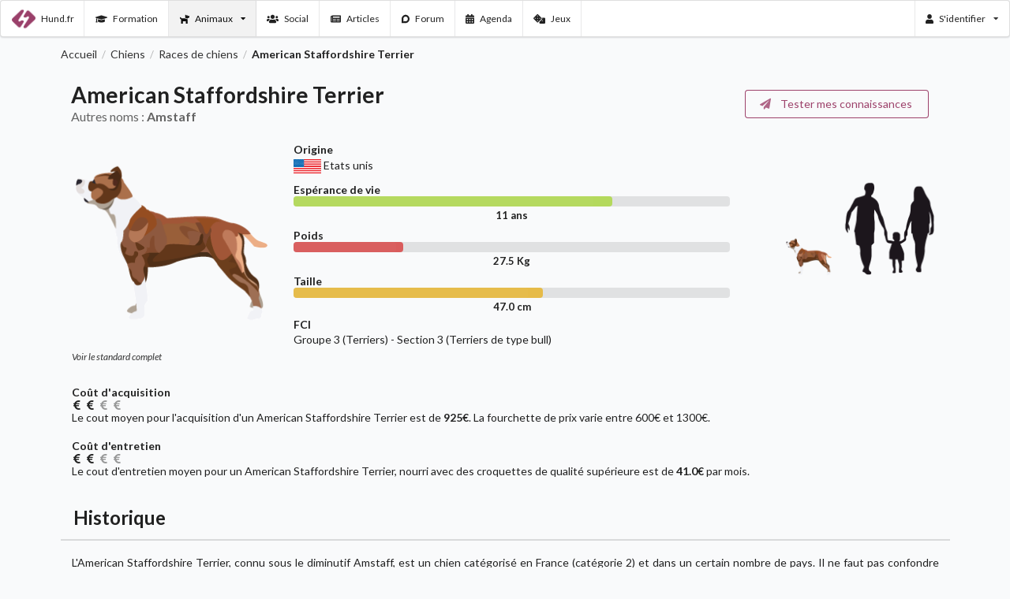

--- FILE ---
content_type: text/html; charset=utf-8
request_url: https://hund.fr/animaux/chiens/race/american-staffordshire-terrier/
body_size: 5595
content:


<!DOCTYPE html>
<html lang="fr">
<head>
    <meta charset="utf-8"/>
    <meta http-equiv="X-UA-Compatible" content="IE=edge,chrome=1"/>
    <meta name="viewport" content="width=device-width, initial-scale=1.0, maximum-scale=1.0">


    <meta name="google-site-verification" content="LtyE1LTicHIwuhDPX-3IvAIxuHaNVjdTmYawzcNTNk4"/>
    
        <meta name="description" content="Tout savoir sur le American Staffordshire Terrier : Poids, taille, espérance de vie, standard...">
    
    <link rel="shortcut icon" href="https://hund-prod.s3.amazonaws.com/static-collect/ico/favicon.ico">

    <title>American Staffordshire Terrier</title>

    <link href="https://hund-prod.s3.amazonaws.com/static-collect/dist/css/bundle.css.gz?v=6" rel="stylesheet">


    
    <!-- for Facebook -->
    <meta property="og:type" content="website"/>
<meta property="og:site_name" content="Hund.fr"/>
<meta property="og:locale" content="fr_FR"/>

    <meta property="og:image" content="https://hund-prod.s3.amazonaws.com/media/images/illustration/races/americanstaff.gif"/>
    <meta property="og:title" content="American Staffordshire Terrier"/>
    
    <meta property="og:url" content="https://hund.fr/animaux/chiens/race/american-staffordshire-terrier/"/>
    <meta property="og:description" content='Venez découvrir le American Staffordshire Terrier, son poids, sa taille, son standard...'/>

    
        <script>
            (function (i, s, o, g, r, a, m) {
                i['GoogleAnalyticsObject'] = r
                i[r] = i[r] || function () {
                    (i[r].q = i[r].q || []).push(arguments)
                }, i[r].l = 1 * new Date()
                a = s.createElement(o),
                    m = s.getElementsByTagName(o)[0]
                a.async = 1
                a.src = g
                m.parentNode.insertBefore(a, m)
            })(window, document, 'script', '//www.google-analytics.com/analytics.js', 'ga')

            ga('create', 'UA-56107831-1', 'auto')
            ga('send', 'pageview')
        </script>
    
</head>
<body>

<div class="ui active">
    

<div class="ui stackable main tiny pointing menu hund-menu">
    <a href="/" class="item">
        <img src="https://hund-prod.s3.amazonaws.com/static-collect/img/logo.png" width="30" height="30" class="mr-2" alt="Logo hund.fr">
        Hund.fr
    </a>
    <a class="item" href="/formation/">
        <i class="fas fa-graduation-cap mr-2"></i> Formation
    </a>
    <div class="ui dropdown item current">
        <i class="fas fa-dog mr-2"></i> Animaux
        <i class="dropdown icon"></i>
        <div class="menu">
            <a class="item" href="/animaux/chiens/">Chiens</a>
            <a class="item" href="/animaux/chats/">Chats</a>
            
        </div>
    </div>
    <a class="item" href="/social/">
        <i class="fas fa-users mr-2"></i> Social
    </a>
    <a class="item" href="/actualites/">
        <i class="fas fa-newspaper mr-2"></i> Articles
    </a>
    <a class="item" href="/forum/">
        <i class="fab fa-discourse mr-2"></i> Forum
    </a>
    <a class="item" href="/agenda/">
        <i class="fas fa-calendar-alt mr-2"></i> Agenda
    </a>
    <a class="item" href="/jeux/">
        <i class="fas fa-dice mr-2"></i> Jeux
    </a>

    <div class="ui right floated dropdown item">
        
            <i class="fas fa-user mr-2"></i> S'identifier
            <i class="dropdown icon"></i>
            <div class="menu">
                <a class="item" href="/auth/connexion/">Connexion</a>
                <a class="item" href="/auth/inscription/">Créer un compte</a>
            </div>
        
    </div>

</div>

    
    <div id="fb-root"></div>
<script>(function (d, s, id) {
    var js, fjs = d.getElementsByTagName(s)[0];
    if (d.getElementById(id)) return;
    js = d.createElement(s);
    js.id = id;
    js.src = "//connect.facebook.net/fr_FR/sdk.js#xfbml=1&version=v2.0";
    fjs.parentNode.insertBefore(js, fjs);
}(document, 'script', 'facebook-jssdk'));</script>
    
    
    <div class="ui main container">

    <div class="ui breadcrumb marged">
    
        
            <a class="section" href="/">Accueil</a>
            <div class="divider"> / </div>
        
    
        
            <a class="section" href="/animaux/chiens/">Chiens</a>
            <div class="divider"> / </div>
        
    
        
            <a class="section" href="/animaux/chiens/top-races/">Races de chiens</a>
            <div class="divider"> / </div>
        
    
        
            <div class="active section">American Staffordshire Terrier</div>
        
    
</div>


    <div class="ui secondary stackable borderless menu">
    <div class="item">
        <h1 class="ui  header">American Staffordshire Terrier
            
                <div class="sub header">
                    
                        <div>
                            
Autres noms :


    <b>Amstaff</b><br/>



                        </div>
                    
                </div>
            
        </h1>
    </div>
    
        
    <div class="right floated item">
        <div class="ui basic segment">
            <a href="/jeux/quizz-race-de-chiens/race/american-staffordshire-terrier/" class="btn btn-sm btn-default">
                <button class="ui primary basic right floated button">
                    <i class="icon paper plane mr-2"></i>
                    Tester
                    mes
                    connaissances
                </button>
                <span class="glyphicon glyphicon-share-alt margin-l-m"></span></a>
        </div>
    </div>



    
</div>







    <div class="ui doubling stackable grid container">
        <div class="four wide column">
            <img src="https://hund-prod.s3.amazonaws.com/media/images/illustration/races/americanstaff.gif" class="ui centered image"
                 alt="American Staffordshire Terrier"/>
            
                <div class="lgd mt-2">
                    <a target="_blank" href="https://hund-prod.s3.amazonaws.com/media/documents/chiens/standard/american_staff.pdf">Voir le standard complet</a>
                </div>
            
        </div>
        <div class="twelve wide column">
            <div class="ui doubling stackable grid">
                <div class="eleven wide column">
                    <div class="ui list">
                        <div class="item mb-2">
                            <div class="header mb-1">Origine</div>
                            
                                <img src="https://hund-prod.s3.amazonaws.com/media/images/country/flags/us-lgflag.gif" class="ui mini image"
                                     alt="Etats unis"/>
                                <span class="mr-3">Etats unis</span>
                            
                        </div>

                        <div class="item mb-1">
                            <div class="header">Espérance de vie</div>
                            <div class="ui small indicating progress"
                                 data-value="11"
                                 data-total="15">
                                <div class="bar"></div>
                                <div class="label">11&nbsp;ans</div>
                            </div>
                        </div>

                        <div class="item mb-1">
                            <div class="header">Poids</div>
                            <div class="ui small indicating progress"
                                 data-value="27.5"
                                 data-total="110">
                                <div class="bar"></div>
                                <div class="label">27.5&nbsp;Kg</div>
                            </div>
                        </div>

                        <div class="item">
                            <div class="header">Taille</div>
                            <div class="ui small indicating progress"
                                 data-value="47.0"
                                 data-total="82">
                                <div class="bar"></div>
                                <div class="label">47.0&nbsp;cm</div>
                            </div>
                        </div>
                        <div class="item">
                            <div class="header mb-1">FCI</div>
                            Groupe 3 (Terriers)
                            -
                            Section 3 (Terriers de type bull)
                        </div>
                    </div>
                </div>
                <div class="right aligned five wide column mt-5">
                    <div style="position: relative; height: 125px; ">
                        <img src="https://hund-prod.s3.amazonaws.com/static-collect/img/family.gif"
                             style="height: 125px;    vertical-align: bottom;"
                             alt="Famille"
                             class="">
                        
                            <img src="https://hund-prod.s3.amazonaws.com/media/images/illustration/size/americanstaff.gif"
                                 style="width:60.0px;bottom:-7.0px; vertical-align: bottom; position: absolute;right: 135px;"
                                 alt="Chien">
                        
                    </div>
                </div>
            </div>
        </div>
        <div class="sixteen wide column">
            <div class="ui list">
                
                    <div class="item mb-3">
                        <div class="header">Coût d'acquisition</div>
                        
                            
                                <i class="euro sign icon"></i>
                            
                        
                            
                                <i class="euro sign icon"></i>
                            
                        
                            
                                <i class="disabled euro sign icon"></i>
                            
                        
                            
                                <i class="disabled euro sign icon"></i>
                            
                        
                        <div class="text-justify">
                            
                                <span>Le cout moyen pour l'acquisition d'un American Staffordshire Terrier est de
                                            <strong>925€</strong>.
                                            La fourchette de prix varie entre 600€ et 1300€.</span>
                            
                        </div>
                    </div>
                
                
                    <div class="item mb-3">
                        <div class="header">Coût d'entretien</div>
                        
                            
                                <i class="euro sign icon"></i>
                            
                        
                            
                                <i class="euro sign icon"></i>
                            
                        
                            
                                <i class="disabled euro sign icon"></i>
                            
                        
                            
                                <i class="disabled euro sign icon"></i>
                            
                        
                        <div class="text-justify">
                            <span>Le cout d'entretien moyen pour un American Staffordshire Terrier, nourri avec des
                                croquettes de qualité supérieure est de <strong>41.0€</strong> par mois.</span>
                        </div>
                    </div>
                
            </div>
        </div>
    </div>


    <div class="ui secondary stackable pointing menu">
    <div class="item">
        <h2 class="ui  header">Historique
            
        </h2>
    </div>
    
</div>




    <div class="ui basic segment">
        <p>L&#x27;American Staffordshire Terrier, connu sous le diminutif Amstaff, est un chien catégorisé en France (catégorie 2) et dans un certain nombre de pays. Il ne faut pas confondre l&#x27;American Staffordshire Terrier et l&#x27;American Pitt Bull Terrier qui n&#x27;est pas reconnu par la FCI et interdit dans un certain nombre de pays. </p>

<p>L&#x27;American Staffordshire Terrier a été sélectionné pour servir dans les combats de chien, avant d&#x27;être destiné à la compagnie et sélectionné en conséquence. Souvent confondu avec les molosses, ce chien est en réalité un terrier. </p>
    </div>

    
        <div class="ui secondary stackable pointing menu">
    <div class="item">
        <h2 class="ui  header">Caractère
            
                <div class="sub header">
                    
                        <p>Moyenne des notes données pour chaque american staffordshire terrier inscrit sur Hund.fr</p>
                    
                </div>
            
        </h2>
    </div>
    
</div>




    
    <div class="ui basic segment">
        <div class="ui stackable doubling grid">
            
                <div class="eight wide column pb-2 pt-2">

                    <div class="ui small indicating progress"
                         data-value="

                                 93"
                         data-total="100">
                        <div class="bar"></div>
                        <div class="label">
                            
                                <b>Affectueux</b>
                                <i><sup> 7 note(s)</sup></i>
                            
                        </div>
                    </div>
                </div>
            
                <div class="eight wide column pb-2 pt-2">

                    <div class="ui small indicating progress"
                         data-value="

                                 92"
                         data-total="100">
                        <div class="bar"></div>
                        <div class="label">
                            
                                <b>Aime voyager</b>
                                <i><sup> 7 note(s)</sup></i>
                            
                        </div>
                    </div>
                </div>
            
                <div class="eight wide column pb-2 pt-2">

                    <div class="ui small indicating progress"
                         data-value="

                                 10"
                         data-total="100">
                        <div class="bar"></div>
                        <div class="label">
                            
                                <b>Bruyant</b>
                                <i><sup> 5 note(s)</sup></i>
                            
                        </div>
                    </div>
                </div>
            
                <div class="eight wide column pb-2 pt-2">

                    <div class="ui small indicating progress"
                         data-value="

                                 85"
                         data-total="100">
                        <div class="bar"></div>
                        <div class="label">
                            
                                <b>Calme en intérieur</b>
                                <i><sup> 7 note(s)</sup></i>
                            
                        </div>
                    </div>
                </div>
            
                <div class="eight wide column pb-2 pt-2">

                    <div class="ui small indicating progress"
                         data-value="

                                 79"
                         data-total="100">
                        <div class="bar"></div>
                        <div class="label">
                            
                                <b>Endurant</b>
                                <i><sup> 7 note(s)</sup></i>
                            
                        </div>
                    </div>
                </div>
            
                <div class="eight wide column pb-2 pt-2">

                    <div class="ui small indicating progress"
                         data-value="

                                 78"
                         data-total="100">
                        <div class="bar"></div>
                        <div class="label">
                            
                                <b>Facile à éduquer</b>
                                <i><sup> 7 note(s)</sup></i>
                            
                        </div>
                    </div>
                </div>
            
                <div class="eight wide column pb-2 pt-2">

                    <div class="ui small indicating progress"
                         data-value="

                                 81"
                         data-total="100">
                        <div class="bar"></div>
                        <div class="label">
                            
                                <b>Facile d&#x27;entretien</b>
                                <i><sup> 7 note(s)</sup></i>
                            
                        </div>
                    </div>
                </div>
            
                <div class="eight wide column pb-2 pt-2">

                    <div class="ui small indicating progress"
                         data-value="

                                 20"
                         data-total="100">
                        <div class="bar"></div>
                        <div class="label">
                            
                                <b>Fugueur</b>
                                <i><sup> 4 note(s)</sup></i>
                            
                        </div>
                    </div>
                </div>
            
                <div class="eight wide column pb-2 pt-2">

                    <div class="ui small indicating progress"
                         data-value="

                                 62"
                         data-total="100">
                        <div class="bar"></div>
                        <div class="label">
                            
                                <b>Gardien</b>
                                <i><sup> 7 note(s)</sup></i>
                            
                        </div>
                    </div>
                </div>
            
                <div class="eight wide column pb-2 pt-2">

                    <div class="ui small indicating progress"
                         data-value="

                                 81"
                         data-total="100">
                        <div class="bar"></div>
                        <div class="label">
                            
                                <b>Gourmand</b>
                                <i><sup> 7 note(s)</sup></i>
                            
                        </div>
                    </div>
                </div>
            
                <div class="eight wide column pb-2 pt-2">

                    <div class="ui small indicating progress"
                         data-value="

                                 39"
                         data-total="100">
                        <div class="bar"></div>
                        <div class="label">
                            
                                <b>Indépendant</b>
                                <i><sup> 6 note(s)</sup></i>
                            
                        </div>
                    </div>
                </div>
            
                <div class="eight wide column pb-2 pt-2">

                    <div class="ui small indicating progress"
                         data-value="

                                 91"
                         data-total="100">
                        <div class="bar"></div>
                        <div class="label">
                            
                                <b>Joueur</b>
                                <i><sup> 7 note(s)</sup></i>
                            
                        </div>
                    </div>
                </div>
            
                <div class="eight wide column pb-2 pt-2">

                    <div class="ui small indicating progress"
                         data-value="

                                 74"
                         data-total="100">
                        <div class="bar"></div>
                        <div class="label">
                            
                                <b>Santé de fer</b>
                                <i><sup> 7 note(s)</sup></i>
                            
                        </div>
                    </div>
                </div>
            
                <div class="eight wide column pb-2 pt-2">

                    <div class="ui small indicating progress"
                         data-value="

                                 49"
                         data-total="100">
                        <div class="bar"></div>
                        <div class="label">
                            
                                <b>Sensible</b>
                                <i><sup> 7 note(s)</sup></i>
                            
                        </div>
                    </div>
                </div>
            
                <div class="eight wide column pb-2 pt-2">

                    <div class="ui small indicating progress"
                         data-value="

                                 53"
                         data-total="100">
                        <div class="bar"></div>
                        <div class="label">
                            
                                <b>Sociable avec les autres chiens</b>
                                <i><sup> 7 note(s)</sup></i>
                            
                        </div>
                    </div>
                </div>
            
                <div class="eight wide column pb-2 pt-2">

                    <div class="ui small indicating progress"
                         data-value="

                                 22"
                         data-total="100">
                        <div class="bar"></div>
                        <div class="label">
                            
                                <b>Sociable avec les autres espèces</b>
                                <i><sup> 6 note(s)</sup></i>
                            
                        </div>
                    </div>
                </div>
            
                <div class="eight wide column pb-2 pt-2">

                    <div class="ui small indicating progress"
                         data-value="

                                 81"
                         data-total="100">
                        <div class="bar"></div>
                        <div class="label">
                            
                                <b>Sociable avec les enfants</b>
                                <i><sup> 7 note(s)</sup></i>
                            
                        </div>
                    </div>
                </div>
            
                <div class="eight wide column pb-2 pt-2">

                    <div class="ui small indicating progress"
                         data-value="

                                 87"
                         data-total="100">
                        <div class="bar"></div>
                        <div class="label">
                            
                                <b>Sportif</b>
                                <i><sup> 7 note(s)</sup></i>
                            
                        </div>
                    </div>
                </div>
            
        </div>
    </div>

    <div class="ui secondary stackable pointing menu">
    <div class="item">
        <h2 class="ui  header">Inscriptions au LOF
            
        </h2>
    </div>
    
</div>




    <div class="ui basic segment">
        
            <canvas id="chart_div"></canvas>
        
    </div>

    
        <div class="ui secondary stackable pointing menu">
    <div class="item">
        <h2 class="ui  header">Galerie
            
        </h2>
    </div>
    
</div>




        <div class="ui basic segment">
            <div class="ui six doubling stackable cards">
                
                    <div class="ui card">
                        <a href="/animaux/chiens/photo/tya-218/279/"
                           class="image">
                            <img src="https://hund-prod.s3.amazonaws.com/media/images/user/deliyah/thumbnail/d45c6d8b-97df-4467-aad2-cac5a73efc5f_Plage%20avec%20Voyou%2041.jpg" class="img-thumbnail"
                                 alt="American Staffordshire Terrier - Tya"/>
                        </a>
                    </div>
                
                    <div class="ui card">
                        <a href="/animaux/chiens/photo/tya-218/282/"
                           class="image">
                            <img src="https://hund-prod.s3.amazonaws.com/media/images/user/deliyah/thumbnail/90170976-44ca-49e1-bece-c8b1da801f66_IMG_20150704_135259.jpg" class="img-thumbnail"
                                 alt="American Staffordshire Terrier - Tya"/>
                        </a>
                    </div>
                
                    <div class="ui card">
                        <a href="/animaux/chiens/photo/katana-310/575/"
                           class="image">
                            <img src="https://hund-prod.s3.amazonaws.com/media/images/user/anonymousdog/thumbnail/87f4f679-60dd-4b35-849b-551e7e26d721_SAM_0890.jpg" class="img-thumbnail"
                                 alt="American Staffordshire Terrier - Katana"/>
                        </a>
                    </div>
                
                    <div class="ui card">
                        <a href="/animaux/chiens/photo/gaia-222/284/"
                           class="image">
                            <img src="https://hund-prod.s3.amazonaws.com/media/images/user/sosogaia/thumbnail/ca54eba9-3518-4050-b9fd-f460102d5d40_20120718_204024.jpg" class="img-thumbnail"
                                 alt="American Staffordshire Terrier - Gaïa"/>
                        </a>
                    </div>
                
                    <div class="ui card">
                        <a href="/animaux/chiens/photo/gaia-222/283/"
                           class="image">
                            <img src="https://hund-prod.s3.amazonaws.com/media/images/user/sosogaia/thumbnail/19f74321-6a79-4bad-8db3-66e78425a83d_IMG_20140830_154827.jpg" class="img-thumbnail"
                                 alt="American Staffordshire Terrier - Gaïa"/>
                        </a>
                    </div>
                
                    <div class="ui card">
                        <a href="/animaux/chiens/photo/katana-310/572/"
                           class="image">
                            <img src="https://hund-prod.s3.amazonaws.com/media/images/user/anonymousdog/thumbnail/109185b9-fe69-409a-a7e8-09c5a8e21b80_SAM_0846.jpg" class="img-thumbnail"
                                 alt="American Staffordshire Terrier - Katana"/>
                        </a>
                    </div>
                
                    <div class="ui card">
                        <a href="/animaux/chiens/photo/katana-310/573/"
                           class="image">
                            <img src="https://hund-prod.s3.amazonaws.com/media/images/user/anonymousdog/thumbnail/4c846ef7-30c7-4a22-a7ab-ba56dcd19177_12341144_160475170974773_5949636776312813535_n.jpg" class="img-thumbnail"
                                 alt="American Staffordshire Terrier - Katana"/>
                        </a>
                    </div>
                
                    <div class="ui card">
                        <a href="/animaux/chiens/photo/tya-218/278/"
                           class="image">
                            <img src="https://hund-prod.s3.amazonaws.com/media/images/user/deliyah/thumbnail/a0fc52b4-17f8-43cd-9524-85afbf3645d0_08%202013%20-%204.jpg" class="img-thumbnail"
                                 alt="American Staffordshire Terrier - Tya"/>
                        </a>
                    </div>
                
                    <div class="ui card">
                        <a href="/animaux/chiens/photo/tya-218/281/"
                           class="image">
                            <img src="https://hund-prod.s3.amazonaws.com/media/images/user/deliyah/thumbnail/92070892-068e-4c5c-be09-e2c39831bc38_B%C3%A2ton%203.jpg" class="img-thumbnail"
                                 alt="American Staffordshire Terrier - Tya"/>
                        </a>
                    </div>
                
                    <div class="ui card">
                        <a href="/animaux/chiens/photo/katana-310/574/"
                           class="image">
                            <img src="https://hund-prod.s3.amazonaws.com/media/images/user/anonymousdog/thumbnail/39d4caaa-387c-4b2a-aed5-f13212f565ec_12376736_160475307641426_8536658062783095812_n.jpg" class="img-thumbnail"
                                 alt="American Staffordshire Terrier - Katana"/>
                        </a>
                    </div>
                
                    <div class="ui card">
                        <a href="/animaux/chiens/photo/tya-218/277/"
                           class="image">
                            <img src="https://hund-prod.s3.amazonaws.com/media/images/user/deliyah/thumbnail/41cc4e7b-1f78-4a12-bab0-b1049260238e_Plage%20avec%20Voyou%2038.jpg" class="img-thumbnail"
                                 alt="American Staffordshire Terrier - Tya"/>
                        </a>
                    </div>
                
                    <div class="ui card">
                        <a href="/animaux/chiens/photo/tya-218/280/"
                           class="image">
                            <img src="https://hund-prod.s3.amazonaws.com/media/images/user/deliyah/thumbnail/b679b64f-84f2-44da-9380-c6b3c73b20bd_Plage%20avec%20Voyou%2039.jpg" class="img-thumbnail"
                                 alt="American Staffordshire Terrier - Tya"/>
                        </a>
                    </div>
                
                    <div class="ui card">
                        <a href="/animaux/chiens/photo/hizzy-542/928/"
                           class="image">
                            <img src="https://hund-prod.s3.amazonaws.com/media/images/user/niko-las/thumbnail/043ce986-ec0d-49d8-a89f-5afc8b9651df_hizzycraquante.jpg" class="img-thumbnail"
                                 alt="American Staffordshire Terrier - Hizzy"/>
                        </a>
                    </div>
                
                    <div class="ui card">
                        <a href="/animaux/chiens/photo/katana-310/571/"
                           class="image">
                            <img src="https://hund-prod.s3.amazonaws.com/media/images/user/anonymousdog/thumbnail/922140e3-7382-457f-a6a5-7daf8759d54d_SAM_0880.jpg" class="img-thumbnail"
                                 alt="American Staffordshire Terrier - Katana"/>
                        </a>
                    </div>
                
            </div>
        </div>
    


    


    
        <div class="ui secondary stackable pointing menu">
    <div class="item">
        <h2 class="ui  header">Comparaisons fréquentes
            
        </h2>
    </div>
    
</div>




        <div class="ui basic segment">
            <div class="ui six doubling stackable cards">
                
                    <div class="ui card">
    <a href="/animaux/chiens/comparatif/american-staffordshire-terrier/chien-norvegien-de-macareux/"
       class="image">
        <img src="https://hund-prod.s3.amazonaws.com/media/images/illustration/races/lundehund.gif" alt="Chien Norvégien De Macareux"
             class="img-thumbnail"/>
    </a>
    <div class="content">
        <div class="header">Chien Norvégien De Macareux</div>
    </div>
</div>

                
                    <div class="ui card">
    <a href="/animaux/chiens/comparatif/american-staffordshire-terrier/chien-du-groenland/"
       class="image">
        <img src="https://hund-prod.s3.amazonaws.com/media/images/illustration/races/groenlandais.gif" alt="Chien Du Groenland"
             class="img-thumbnail"/>
    </a>
    <div class="content">
        <div class="header">Chien Du Groenland</div>
    </div>
</div>

                
                    <div class="ui card">
    <a href="/animaux/chiens/comparatif/american-staffordshire-terrier/airedale-terrier/"
       class="image">
        <img src="https://hund-prod.s3.amazonaws.com/media/images/illustration/races/airedale-terrier.gif" alt="Airedale Terrier"
             class="img-thumbnail"/>
    </a>
    <div class="content">
        <div class="header">Airedale Terrier</div>
    </div>
</div>

                
                    <div class="ui card">
    <a href="/animaux/chiens/comparatif/american-staffordshire-terrier/akita-inu/"
       class="image">
        <img src="https://hund-prod.s3.amazonaws.com/media/images/illustration/races/akitainu.gif" alt="Akita Inu"
             class="img-thumbnail"/>
    </a>
    <div class="content">
        <div class="header">Akita Inu</div>
    </div>
</div>

                
                    <div class="ui card">
    <a href="/animaux/chiens/comparatif/american-staffordshire-terrier/azawakh/"
       class="image">
        <img src="https://hund-prod.s3.amazonaws.com/media/images/illustration/races/azawakh.gif" alt="Azawakh"
             class="img-thumbnail"/>
    </a>
    <div class="content">
        <div class="header">Azawakh</div>
    </div>
</div>

                
                    <div class="ui card">
    <a href="/animaux/chiens/comparatif/american-staffordshire-terrier/barzoi/"
       class="image">
        <img src="https://hund-prod.s3.amazonaws.com/media/images/illustration/races/barzoi.gif" alt="Barzoï"
             class="img-thumbnail"/>
    </a>
    <div class="content">
        <div class="header">Barzoï</div>
    </div>
</div>

                
            </div>
        </div>
    

    
    <div class="ui basic clearing segment right floated mt-2 mb-4">
    <div class="fb-share-button " data-href="https://hund.fr/animaux/chiens/race/american-staffordshire-terrier/"
         data-layout="button_count"></div>
</div>


    </div>


    <div class="ui footer segment">
    <div class="ui center aligned container">
        <div class="">
            <p>Copyright 2014 - 2026 Hund.fr - Tous droits réservés. | <a
                    href="/qui-sommes-nous/">Qui sommes nous ?</a> | <a
                    href="/contact/">Contact</a></p>
        </div>
        <div class="">
            <a href="https://www.facebook.com/hund.fr" aria-label="Nous suivre sur facebook" class="mr-3"><i
                    class="fab fa-facebook-square fa-2x"></i></a>
            <a href="https://twitter.com/hund_fr" aria-label="Nous suivre sur twitter" class="mr-3"><i
                    class="fab fa-twitter-square fa-2x"></i></a>
            <a href="https://www.patreon.com/hund" aria-label="Nous supporter sur patreon"><i
                    class="fab fa-patreon fa-2x"></i><sup class="ml-1 pb-3">Soutenez-nous sur Patreon :)</sup></a>
        </div>
    </div>
</div>
</div>


<script src="https://hund-prod.s3.amazonaws.com/static-collect/dist/js/bundle.js.gz?v=5" type="text/javascript"></script>




    
        <script>
            let birthStats = [{'year': 2002, 'count': 4049}, {'year': 2003, 'count': 5161}, {'year': 2004, 'count': 5308}, {'year': 2005, 'count': 5666}, {'year': 2006, 'count': 5926}, {'year': 2007, 'count': 6135}, {'year': 2008, 'count': 5222}, {'year': 2009, 'count': 5048}, {'year': 2010, 'count': 5501}, {'year': 2011, 'count': 5683}, {'year': 2012, 'count': 6533}, {'year': 2013, 'count': 7382}, {'year': 2014, 'count': 8575}, {'year': 2015, 'count': 9163}];
            drawRaceBirthStats(birthStats, 'American Staffordshire Terrier', 'chart_div')
        </script>
    


</body>
</html>

--- FILE ---
content_type: text/javascript
request_url: https://hund-prod.s3.amazonaws.com/static-collect/dist/js/bundle.js.gz?v=5
body_size: 280803
content:
/*! For license information please see bundle.js.LICENSE */
!function(n){var i={};function a(e){if(i[e])return i[e].exports;var t=i[e]={i:e,l:!1,exports:{}};return n[e].call(t.exports,t,t.exports,a),t.l=!0,t.exports}a.m=n,a.c=i,a.d=function(e,t,n){a.o(e,t)||Object.defineProperty(e,t,{enumerable:!0,get:n})},a.r=function(e){"undefined"!=typeof Symbol&&Symbol.toStringTag&&Object.defineProperty(e,Symbol.toStringTag,{value:"Module"}),Object.defineProperty(e,"__esModule",{value:!0})},a.t=function(t,e){if(1&e&&(t=a(t)),8&e)return t;if(4&e&&"object"==typeof t&&t&&t.__esModule)return t;var n=Object.create(null);if(a.r(n),Object.defineProperty(n,"default",{enumerable:!0,value:t}),2&e&&"string"!=typeof t)for(var i in t)a.d(n,i,function(e){return t[e]}.bind(null,i));return n},a.n=function(e){var t=e&&e.__esModule?function(){return e.default}:function(){return e};return a.d(t,"a",t),t},a.o=function(e,t){return Object.prototype.hasOwnProperty.call(e,t)},a.p="",a(a.s=152)}([function(e,t,ti){(function(ei){ei.exports=function(){"use strict";var t,a;function u(){return t.apply(null,arguments)}function o(e){return e instanceof Array||"[object Array]"===Object.prototype.toString.call(e)}function s(e){return null!=e&&"[object Object]"===Object.prototype.toString.call(e)}function r(e){return void 0===e}function l(e){return"number"==typeof e||"[object Number]"===Object.prototype.toString.call(e)}function d(e){return e instanceof Date||"[object Date]"===Object.prototype.toString.call(e)}function i(e,t){var n,i=[];for(n=0;n<e.length;++n)i.push(t(e[n],n));return i}function c(e,t){return Object.prototype.hasOwnProperty.call(e,t)}function f(e,t){for(var n in t)c(t,n)&&(e[n]=t[n]);return c(t,"toString")&&(e.toString=t.toString),c(t,"valueOf")&&(e.valueOf=t.valueOf),e}function h(e,t,n,i){return Et(e,t,n,i,!0).utc()}function m(e){return null==e._pf&&(e._pf={empty:!1,unusedTokens:[],unusedInput:[],overflow:-2,charsLeftOver:0,nullInput:!1,invalidMonth:null,invalidFormat:!1,userInvalidated:!1,iso:!1,parsedDateParts:[],meridiem:null,rfc2822:!1,weekdayMismatch:!1}),e._pf}function p(e){if(null==e._isValid){var t=m(e),n=a.call(t.parsedDateParts,function(e){return null!=e}),i=!isNaN(e._d.getTime())&&t.overflow<0&&!t.empty&&!t.invalidMonth&&!t.invalidWeekday&&!t.weekdayMismatch&&!t.nullInput&&!t.invalidFormat&&!t.userInvalidated&&(!t.meridiem||t.meridiem&&n);if(e._strict&&(i=i&&0===t.charsLeftOver&&0===t.unusedTokens.length&&void 0===t.bigHour),null!=Object.isFrozen&&Object.isFrozen(e))return i;e._isValid=i}return e._isValid}function g(e){var t=h(NaN);return null!=e?f(m(t),e):m(t).userInvalidated=!0,t}a=Array.prototype.some?Array.prototype.some:function(e){for(var t=Object(this),n=t.length>>>0,i=0;i<n;i++)if(i in t&&e.call(this,t[i],i,t))return!0;return!1};var v=u.momentProperties=[];function _(e,t){var n,i,a;if(r(t._isAMomentObject)||(e._isAMomentObject=t._isAMomentObject),r(t._i)||(e._i=t._i),r(t._f)||(e._f=t._f),r(t._l)||(e._l=t._l),r(t._strict)||(e._strict=t._strict),r(t._tzm)||(e._tzm=t._tzm),r(t._isUTC)||(e._isUTC=t._isUTC),r(t._offset)||(e._offset=t._offset),r(t._pf)||(e._pf=m(t)),r(t._locale)||(e._locale=t._locale),0<v.length)for(n=0;n<v.length;n++)i=v[n],r(a=t[i])||(e[i]=a);return e}var n=!1;function b(e){_(this,e),this._d=new Date(null!=e._d?e._d.getTime():NaN),this.isValid()||(this._d=new Date(NaN)),!1===n&&(n=!0,u.updateOffset(this),n=!1)}function y(e){return e instanceof b||null!=e&&null!=e._isAMomentObject}function M(e){return e<0?Math.ceil(e)||0:Math.floor(e)}function w(e){var t=+e,n=0;return 0!=t&&isFinite(t)&&(n=M(t)),n}function k(e,t,n){var i,a=Math.min(e.length,t.length),r=Math.abs(e.length-t.length),o=0;for(i=0;i<a;i++)(n&&e[i]!==t[i]||!n&&w(e[i])!==w(t[i]))&&o++;return o+r}function x(e){!1===u.suppressDeprecationWarnings&&"undefined"!=typeof console&&console.warn&&console.warn("Deprecation warning: "+e)}function e(a,r){var o=!0;return f(function(){if(null!=u.deprecationHandler&&u.deprecationHandler(null,a),o){for(var e,t=[],n=0;n<arguments.length;n++){if(e="","object"==typeof arguments[n]){for(var i in e+="\n["+n+"] ",arguments[0])e+=i+": "+arguments[0][i]+", ";e=e.slice(0,-2)}else e=arguments[n];t.push(e)}x(a+"\nArguments: "+Array.prototype.slice.call(t).join("")+"\n"+(new Error).stack),o=!1}return r.apply(this,arguments)},r)}var L,T={};function D(e,t){null!=u.deprecationHandler&&u.deprecationHandler(e,t),T[e]||(x(t),T[e]=!0)}function Y(e){return e instanceof Function||"[object Function]"===Object.prototype.toString.call(e)}function S(e,t){var n,i=f({},e);for(n in t)c(t,n)&&(s(e[n])&&s(t[n])?(i[n]={},f(i[n],e[n]),f(i[n],t[n])):null!=t[n]?i[n]=t[n]:delete i[n]);for(n in e)c(e,n)&&!c(t,n)&&s(e[n])&&(i[n]=f({},i[n]));return i}function C(e){null!=e&&this.set(e)}u.suppressDeprecationWarnings=!1,u.deprecationHandler=null,L=Object.keys?Object.keys:function(e){var t,n=[];for(t in e)c(e,t)&&n.push(t);return n};var A={};function E(e,t){var n=e.toLowerCase();A[n]=A[n+"s"]=A[t]=e}function P(e){return"string"==typeof e?A[e]||A[e.toLowerCase()]:void 0}function H(e){var t,n,i={};for(n in e)c(e,n)&&(t=P(n))&&(i[t]=e[n]);return i}var j={};function O(e,t){j[e]=t}function F(e){var t=[];for(var n in e)t.push({unit:n,priority:j[n]});return t.sort(function(e,t){return e.priority-t.priority}),t}function I(e,t,n){var i=""+Math.abs(e),a=t-i.length,r=0<=e;return(r?n?"+":"":"-")+Math.pow(10,Math.max(0,a)).toString().substr(1)+i}var R=/(\[[^\[]*\])|(\\)?([Hh]mm(ss)?|Mo|MM?M?M?|Do|DDDo|DD?D?D?|ddd?d?|do?|w[o|w]?|W[o|W]?|Qo?|YYYYYY|YYYYY|YYYY|YY|gg(ggg?)?|GG(GGG?)?|e|E|a|A|hh?|HH?|kk?|mm?|ss?|S{1,9}|x|X|zz?|ZZ?|.)/g,z=/(\[[^\[]*\])|(\\)?(LTS|LT|LL?L?L?|l{1,4})/g,N={},W={};function q(e,t,n,i){var a=i;"string"==typeof i&&(a=function(){return this[i]()}),e&&(W[e]=a),t&&(W[t[0]]=function(){return I(a.apply(this,arguments),t[1],t[2])}),n&&(W[n]=function(){return this.localeData().ordinal(a.apply(this,arguments),e)})}function V(e){return e.match(/\[[\s\S]/)?e.replace(/^\[|\]$/g,""):e.replace(/\\/g,"")}function B(e,t){return e.isValid()?(t=U(t,e.localeData()),N[t]=N[t]||function(i){var e,a,r=i.match(R);for(e=0,a=r.length;e<a;e++)W[r[e]]?r[e]=W[r[e]]:r[e]=V(r[e]);return function(e){var t,n="";for(t=0;t<a;t++)n+=Y(r[t])?r[t].call(e,i):r[t];return n}}(t),N[t](e)):e.localeData().invalidDate()}function U(e,t){var n=5;function i(e){return t.longDateFormat(e)||e}for(z.lastIndex=0;0<=n&&z.test(e);)e=e.replace(z,i),z.lastIndex=0,n-=1;return e}var J=/\d/,G=/\d\d/,$=/\d{3}/,X=/\d{4}/,K=/[+-]?\d{6}/,Z=/\d\d?/,Q=/\d\d\d\d?/,ee=/\d\d\d\d\d\d?/,te=/\d{1,3}/,ne=/\d{1,4}/,ie=/[+-]?\d{1,6}/,ae=/\d+/,re=/[+-]?\d+/,oe=/Z|[+-]\d\d:?\d\d/gi,se=/Z|[+-]\d\d(?::?\d\d)?/gi,le=/[0-9]{0,256}['a-z\u00A0-\u05FF\u0700-\uD7FF\uF900-\uFDCF\uFDF0-\uFF07\uFF10-\uFFEF]{1,256}|[\u0600-\u06FF\/]{1,256}(\s*?[\u0600-\u06FF]{1,256}){1,2}/i,ue={};function de(e,n,i){ue[e]=Y(n)?n:function(e,t){return e&&i?i:n}}function ce(e,t){return c(ue,e)?ue[e](t._strict,t._locale):new RegExp(function(e){return fe(e.replace("\\","").replace(/\\(\[)|\\(\])|\[([^\]\[]*)\]|\\(.)/g,function(e,t,n,i,a){return t||n||i||a}))}(e))}function fe(e){return e.replace(/[-\/\\^$*+?.()|[\]{}]/g,"\\$&")}var he={};function me(e,n){var t,i=n;for("string"==typeof e&&(e=[e]),l(n)&&(i=function(e,t){t[n]=w(e)}),t=0;t<e.length;t++)he[e[t]]=i}function pe(e,a){me(e,function(e,t,n,i){n._w=n._w||{},a(e,n._w,n,i)})}function ge(e,t,n){null!=t&&c(he,e)&&he[e](t,n._a,n,e)}var ve=0,_e=1,be=2,ye=3,Me=4,we=5,ke=6,xe=7,Le=8;function Te(e){return De(e)?366:365}function De(e){return e%4==0&&e%100!=0||e%400==0}q("Y",0,0,function(){var e=this.year();return e<=9999?""+e:"+"+e}),q(0,["YY",2],0,function(){return this.year()%100}),q(0,["YYYY",4],0,"year"),q(0,["YYYYY",5],0,"year"),q(0,["YYYYYY",6,!0],0,"year"),E("year","y"),O("year",1),de("Y",re),de("YY",Z,G),de("YYYY",ne,X),de("YYYYY",ie,K),de("YYYYYY",ie,K),me(["YYYYY","YYYYYY"],ve),me("YYYY",function(e,t){t[ve]=2===e.length?u.parseTwoDigitYear(e):w(e)}),me("YY",function(e,t){t[ve]=u.parseTwoDigitYear(e)}),me("Y",function(e,t){t[ve]=parseInt(e,10)}),u.parseTwoDigitYear=function(e){return w(e)+(68<w(e)?1900:2e3)};var Ye,Se=Ce("FullYear",!0);function Ce(t,n){return function(e){return null!=e?(Ee(this,t,e),u.updateOffset(this,n),this):Ae(this,t)}}function Ae(e,t){return e.isValid()?e._d["get"+(e._isUTC?"UTC":"")+t]():NaN}function Ee(e,t,n){e.isValid()&&!isNaN(n)&&("FullYear"===t&&De(e.year())&&1===e.month()&&29===e.date()?e._d["set"+(e._isUTC?"UTC":"")+t](n,e.month(),Pe(n,e.month())):e._d["set"+(e._isUTC?"UTC":"")+t](n))}function Pe(e,t){if(isNaN(e)||isNaN(t))return NaN;var n=function(e,t){return(e%t+t)%t}(t,12);return e+=(t-n)/12,1===n?De(e)?29:28:31-n%7%2}Ye=Array.prototype.indexOf?Array.prototype.indexOf:function(e){var t;for(t=0;t<this.length;++t)if(this[t]===e)return t;return-1},q("M",["MM",2],"Mo",function(){return this.month()+1}),q("MMM",0,0,function(e){return this.localeData().monthsShort(this,e)}),q("MMMM",0,0,function(e){return this.localeData().months(this,e)}),E("month","M"),O("month",8),de("M",Z),de("MM",Z,G),de("MMM",function(e,t){return t.monthsShortRegex(e)}),de("MMMM",function(e,t){return t.monthsRegex(e)}),me(["M","MM"],function(e,t){t[_e]=w(e)-1}),me(["MMM","MMMM"],function(e,t,n,i){var a=n._locale.monthsParse(e,i,n._strict);null!=a?t[_e]=a:m(n).invalidMonth=e});var He=/D[oD]?(\[[^\[\]]*\]|\s)+MMMM?/,je="January_February_March_April_May_June_July_August_September_October_November_December".split("_");var Oe="Jan_Feb_Mar_Apr_May_Jun_Jul_Aug_Sep_Oct_Nov_Dec".split("_");function Fe(e,t,n){var i,a,r,o=e.toLocaleLowerCase();if(!this._monthsParse)for(this._monthsParse=[],this._longMonthsParse=[],this._shortMonthsParse=[],i=0;i<12;++i)r=h([2e3,i]),this._shortMonthsParse[i]=this.monthsShort(r,"").toLocaleLowerCase(),this._longMonthsParse[i]=this.months(r,"").toLocaleLowerCase();return n?"MMM"===t?-1!==(a=Ye.call(this._shortMonthsParse,o))?a:null:-1!==(a=Ye.call(this._longMonthsParse,o))?a:null:"MMM"===t?-1!==(a=Ye.call(this._shortMonthsParse,o))?a:-1!==(a=Ye.call(this._longMonthsParse,o))?a:null:-1!==(a=Ye.call(this._longMonthsParse,o))?a:-1!==(a=Ye.call(this._shortMonthsParse,o))?a:null}function Ie(e,t){var n;if(!e.isValid())return e;if("string"==typeof t)if(/^\d+$/.test(t))t=w(t);else if(!l(t=e.localeData().monthsParse(t)))return e;return n=Math.min(e.date(),Pe(e.year(),t)),e._d["set"+(e._isUTC?"UTC":"")+"Month"](t,n),e}function Re(e){return null!=e?(Ie(this,e),u.updateOffset(this,!0),this):Ae(this,"Month")}var ze=le;var Ne=le;function We(){function e(e,t){return t.length-e.length}var t,n,i=[],a=[],r=[];for(t=0;t<12;t++)n=h([2e3,t]),i.push(this.monthsShort(n,"")),a.push(this.months(n,"")),r.push(this.months(n,"")),r.push(this.monthsShort(n,""));for(i.sort(e),a.sort(e),r.sort(e),t=0;t<12;t++)i[t]=fe(i[t]),a[t]=fe(a[t]);for(t=0;t<24;t++)r[t]=fe(r[t]);this._monthsRegex=new RegExp("^("+r.join("|")+")","i"),this._monthsShortRegex=this._monthsRegex,this._monthsStrictRegex=new RegExp("^("+a.join("|")+")","i"),this._monthsShortStrictRegex=new RegExp("^("+i.join("|")+")","i")}function qe(e){var t;if(e<100&&0<=e){var n=Array.prototype.slice.call(arguments);n[0]=e+400,t=new Date(Date.UTC.apply(null,n)),isFinite(t.getUTCFullYear())&&t.setUTCFullYear(e)}else t=new Date(Date.UTC.apply(null,arguments));return t}function Ve(e,t,n){var i=7+t-n,a=(7+qe(e,0,i).getUTCDay()-t)%7;return i-a-1}function Be(e,t,n,i,a){var r,o,s=(7+n-i)%7,l=Ve(e,i,a),u=1+7*(t-1)+s+l;return o=u<=0?Te(r=e-1)+u:u>Te(e)?(r=e+1,u-Te(e)):(r=e,u),{year:r,dayOfYear:o}}function Ue(e,t,n){var i,a,r=Ve(e.year(),t,n),o=Math.floor((e.dayOfYear()-r-1)/7)+1;return o<1?(a=e.year()-1,i=o+Je(a,t,n)):o>Je(e.year(),t,n)?(i=o-Je(e.year(),t,n),a=e.year()+1):(a=e.year(),i=o),{week:i,year:a}}function Je(e,t,n){var i=Ve(e,t,n),a=Ve(e+1,t,n);return(Te(e)-i+a)/7}q("w",["ww",2],"wo","week"),q("W",["WW",2],"Wo","isoWeek"),E("week","w"),E("isoWeek","W"),O("week",5),O("isoWeek",5),de("w",Z),de("ww",Z,G),de("W",Z),de("WW",Z,G),pe(["w","ww","W","WW"],function(e,t,n,i){t[i.substr(0,1)]=w(e)});function Ge(e,t){return e.slice(t,7).concat(e.slice(0,t))}q("d",0,"do","day"),q("dd",0,0,function(e){return this.localeData().weekdaysMin(this,e)}),q("ddd",0,0,function(e){return this.localeData().weekdaysShort(this,e)}),q("dddd",0,0,function(e){return this.localeData().weekdays(this,e)}),q("e",0,0,"weekday"),q("E",0,0,"isoWeekday"),E("day","d"),E("weekday","e"),E("isoWeekday","E"),O("day",11),O("weekday",11),O("isoWeekday",11),de("d",Z),de("e",Z),de("E",Z),de("dd",function(e,t){return t.weekdaysMinRegex(e)}),de("ddd",function(e,t){return t.weekdaysShortRegex(e)}),de("dddd",function(e,t){return t.weekdaysRegex(e)}),pe(["dd","ddd","dddd"],function(e,t,n,i){var a=n._locale.weekdaysParse(e,i,n._strict);null!=a?t.d=a:m(n).invalidWeekday=e}),pe(["d","e","E"],function(e,t,n,i){t[i]=w(e)});var $e="Sunday_Monday_Tuesday_Wednesday_Thursday_Friday_Saturday".split("_");var Xe="Sun_Mon_Tue_Wed_Thu_Fri_Sat".split("_");var Ke="Su_Mo_Tu_We_Th_Fr_Sa".split("_");function Ze(e,t,n){var i,a,r,o=e.toLocaleLowerCase();if(!this._weekdaysParse)for(this._weekdaysParse=[],this._shortWeekdaysParse=[],this._minWeekdaysParse=[],i=0;i<7;++i)r=h([2e3,1]).day(i),this._minWeekdaysParse[i]=this.weekdaysMin(r,"").toLocaleLowerCase(),this._shortWeekdaysParse[i]=this.weekdaysShort(r,"").toLocaleLowerCase(),this._weekdaysParse[i]=this.weekdays(r,"").toLocaleLowerCase();return n?"dddd"===t?-1!==(a=Ye.call(this._weekdaysParse,o))?a:null:"ddd"===t?-1!==(a=Ye.call(this._shortWeekdaysParse,o))?a:null:-1!==(a=Ye.call(this._minWeekdaysParse,o))?a:null:"dddd"===t?-1!==(a=Ye.call(this._weekdaysParse,o))?a:-1!==(a=Ye.call(this._shortWeekdaysParse,o))?a:-1!==(a=Ye.call(this._minWeekdaysParse,o))?a:null:"ddd"===t?-1!==(a=Ye.call(this._shortWeekdaysParse,o))?a:-1!==(a=Ye.call(this._weekdaysParse,o))?a:-1!==(a=Ye.call(this._minWeekdaysParse,o))?a:null:-1!==(a=Ye.call(this._minWeekdaysParse,o))?a:-1!==(a=Ye.call(this._weekdaysParse,o))?a:-1!==(a=Ye.call(this._shortWeekdaysParse,o))?a:null}var Qe=le;var et=le;var tt=le;function nt(){function e(e,t){return t.length-e.length}var t,n,i,a,r,o=[],s=[],l=[],u=[];for(t=0;t<7;t++)n=h([2e3,1]).day(t),i=this.weekdaysMin(n,""),a=this.weekdaysShort(n,""),r=this.weekdays(n,""),o.push(i),s.push(a),l.push(r),u.push(i),u.push(a),u.push(r);for(o.sort(e),s.sort(e),l.sort(e),u.sort(e),t=0;t<7;t++)s[t]=fe(s[t]),l[t]=fe(l[t]),u[t]=fe(u[t]);this._weekdaysRegex=new RegExp("^("+u.join("|")+")","i"),this._weekdaysShortRegex=this._weekdaysRegex,this._weekdaysMinRegex=this._weekdaysRegex,this._weekdaysStrictRegex=new RegExp("^("+l.join("|")+")","i"),this._weekdaysShortStrictRegex=new RegExp("^("+s.join("|")+")","i"),this._weekdaysMinStrictRegex=new RegExp("^("+o.join("|")+")","i")}function it(){return this.hours()%12||12}function at(e,t){q(e,0,0,function(){return this.localeData().meridiem(this.hours(),this.minutes(),t)})}function rt(e,t){return t._meridiemParse}q("H",["HH",2],0,"hour"),q("h",["hh",2],0,it),q("k",["kk",2],0,function(){return this.hours()||24}),q("hmm",0,0,function(){return""+it.apply(this)+I(this.minutes(),2)}),q("hmmss",0,0,function(){return""+it.apply(this)+I(this.minutes(),2)+I(this.seconds(),2)}),q("Hmm",0,0,function(){return""+this.hours()+I(this.minutes(),2)}),q("Hmmss",0,0,function(){return""+this.hours()+I(this.minutes(),2)+I(this.seconds(),2)}),at("a",!0),at("A",!1),E("hour","h"),O("hour",13),de("a",rt),de("A",rt),de("H",Z),de("h",Z),de("k",Z),de("HH",Z,G),de("hh",Z,G),de("kk",Z,G),de("hmm",Q),de("hmmss",ee),de("Hmm",Q),de("Hmmss",ee),me(["H","HH"],ye),me(["k","kk"],function(e,t,n){var i=w(e);t[ye]=24===i?0:i}),me(["a","A"],function(e,t,n){n._isPm=n._locale.isPM(e),n._meridiem=e}),me(["h","hh"],function(e,t,n){t[ye]=w(e),m(n).bigHour=!0}),me("hmm",function(e,t,n){var i=e.length-2;t[ye]=w(e.substr(0,i)),t[Me]=w(e.substr(i)),m(n).bigHour=!0}),me("hmmss",function(e,t,n){var i=e.length-4,a=e.length-2;t[ye]=w(e.substr(0,i)),t[Me]=w(e.substr(i,2)),t[we]=w(e.substr(a)),m(n).bigHour=!0}),me("Hmm",function(e,t,n){var i=e.length-2;t[ye]=w(e.substr(0,i)),t[Me]=w(e.substr(i))}),me("Hmmss",function(e,t,n){var i=e.length-4,a=e.length-2;t[ye]=w(e.substr(0,i)),t[Me]=w(e.substr(i,2)),t[we]=w(e.substr(a))});var ot,st=Ce("Hours",!0),lt={calendar:{sameDay:"[Today at] LT",nextDay:"[Tomorrow at] LT",nextWeek:"dddd [at] LT",lastDay:"[Yesterday at] LT",lastWeek:"[Last] dddd [at] LT",sameElse:"L"},longDateFormat:{LTS:"h:mm:ss A",LT:"h:mm A",L:"MM/DD/YYYY",LL:"MMMM D, YYYY",LLL:"MMMM D, YYYY h:mm A",LLLL:"dddd, MMMM D, YYYY h:mm A"},invalidDate:"Invalid date",ordinal:"%d",dayOfMonthOrdinalParse:/\d{1,2}/,relativeTime:{future:"in %s",past:"%s ago",s:"a few seconds",ss:"%d seconds",m:"a minute",mm:"%d minutes",h:"an hour",hh:"%d hours",d:"a day",dd:"%d days",M:"a month",MM:"%d months",y:"a year",yy:"%d years"},months:je,monthsShort:Oe,week:{dow:0,doy:6},weekdays:$e,weekdaysMin:Ke,weekdaysShort:Xe,meridiemParse:/[ap]\.?m?\.?/i},ut={},dt={};function ct(e){return e?e.toLowerCase().replace("_","-"):e}function ft(e){var t=null;if(!ut[e]&&void 0!==ei&&ei&&ei.exports)try{t=ot._abbr;ti(158)("./"+e),ht(t)}catch(e){}return ut[e]}function ht(e,t){var n;return e&&((n=r(t)?pt(e):mt(e,t))?ot=n:"undefined"!=typeof console&&console.warn&&console.warn("Locale "+e+" not found. Did you forget to load it?")),ot._abbr}function mt(e,t){if(null===t)return delete ut[e],null;var n,i=lt;if(t.abbr=e,null!=ut[e])D("defineLocaleOverride","use moment.updateLocale(localeName, config) to change an existing locale. moment.defineLocale(localeName, config) should only be used for creating a new locale See http://momentjs.com/guides/#/warnings/define-locale/ for more info."),i=ut[e]._config;else if(null!=t.parentLocale)if(null!=ut[t.parentLocale])i=ut[t.parentLocale]._config;else{if(null==(n=ft(t.parentLocale)))return dt[t.parentLocale]||(dt[t.parentLocale]=[]),dt[t.parentLocale].push({name:e,config:t}),null;i=n._config}return ut[e]=new C(S(i,t)),dt[e]&&dt[e].forEach(function(e){mt(e.name,e.config)}),ht(e),ut[e]}function pt(e){var t;if(e&&e._locale&&e._locale._abbr&&(e=e._locale._abbr),!e)return ot;if(!o(e)){if(t=ft(e))return t;e=[e]}return function(e){var t,n,i,a,r=0;for(;r<e.length;){for(a=ct(e[r]).split("-"),t=a.length,n=(n=ct(e[r+1]))?n.split("-"):null;0<t;){if(i=ft(a.slice(0,t).join("-")))return i;if(n&&n.length>=t&&k(a,n,!0)>=t-1)break;t--}r++}return ot}(e)}function gt(e){var t,n=e._a;return n&&-2===m(e).overflow&&(t=n[_e]<0||11<n[_e]?_e:n[be]<1||n[be]>Pe(n[ve],n[_e])?be:n[ye]<0||24<n[ye]||24===n[ye]&&(0!==n[Me]||0!==n[we]||0!==n[ke])?ye:n[Me]<0||59<n[Me]?Me:n[we]<0||59<n[we]?we:n[ke]<0||999<n[ke]?ke:-1,m(e)._overflowDayOfYear&&(t<ve||be<t)&&(t=be),m(e)._overflowWeeks&&-1===t&&(t=xe),m(e)._overflowWeekday&&-1===t&&(t=Le),m(e).overflow=t),e}function vt(e,t,n){return null!=e?e:null!=t?t:n}function _t(e){var t,n,i,a,r,o=[];if(!e._d){for(i=function(e){var t=new Date(u.now());if(e._useUTC)return[t.getUTCFullYear(),t.getUTCMonth(),t.getUTCDate()];return[t.getFullYear(),t.getMonth(),t.getDate()]}(e),e._w&&null==e._a[be]&&null==e._a[_e]&&function(e){var t,n,i,a,r,o,s,l;if(null!=(t=e._w).GG||null!=t.W||null!=t.E)r=1,o=4,n=vt(t.GG,e._a[ve],Ue(Pt(),1,4).year),i=vt(t.W,1),((a=vt(t.E,1))<1||7<a)&&(l=!0);else{r=e._locale._week.dow,o=e._locale._week.doy;var u=Ue(Pt(),r,o);n=vt(t.gg,e._a[ve],u.year),i=vt(t.w,u.week),null!=t.d?((a=t.d)<0||6<a)&&(l=!0):null!=t.e?(a=t.e+r,(t.e<0||6<t.e)&&(l=!0)):a=r}i<1||i>Je(n,r,o)?m(e)._overflowWeeks=!0:null!=l?m(e)._overflowWeekday=!0:(s=Be(n,i,a,r,o),e._a[ve]=s.year,e._dayOfYear=s.dayOfYear)}(e),null!=e._dayOfYear&&(r=vt(e._a[ve],i[ve]),(e._dayOfYear>Te(r)||0===e._dayOfYear)&&(m(e)._overflowDayOfYear=!0),n=qe(r,0,e._dayOfYear),e._a[_e]=n.getUTCMonth(),e._a[be]=n.getUTCDate()),t=0;t<3&&null==e._a[t];++t)e._a[t]=o[t]=i[t];for(;t<7;t++)e._a[t]=o[t]=null==e._a[t]?2===t?1:0:e._a[t];24===e._a[ye]&&0===e._a[Me]&&0===e._a[we]&&0===e._a[ke]&&(e._nextDay=!0,e._a[ye]=0),e._d=(e._useUTC?qe:function(e,t,n,i,a,r,o){var s;e<100&&0<=e?(s=new Date(e+400,t,n,i,a,r,o),isFinite(s.getFullYear())&&s.setFullYear(e)):s=new Date(e,t,n,i,a,r,o);return s}).apply(null,o),a=e._useUTC?e._d.getUTCDay():e._d.getDay(),null!=e._tzm&&e._d.setUTCMinutes(e._d.getUTCMinutes()-e._tzm),e._nextDay&&(e._a[ye]=24),e._w&&void 0!==e._w.d&&e._w.d!==a&&(m(e).weekdayMismatch=!0)}}var bt=/^\s*((?:[+-]\d{6}|\d{4})-(?:\d\d-\d\d|W\d\d-\d|W\d\d|\d\d\d|\d\d))(?:(T| )(\d\d(?::\d\d(?::\d\d(?:[.,]\d+)?)?)?)([\+\-]\d\d(?::?\d\d)?|\s*Z)?)?$/,yt=/^\s*((?:[+-]\d{6}|\d{4})(?:\d\d\d\d|W\d\d\d|W\d\d|\d\d\d|\d\d))(?:(T| )(\d\d(?:\d\d(?:\d\d(?:[.,]\d+)?)?)?)([\+\-]\d\d(?::?\d\d)?|\s*Z)?)?$/,Mt=/Z|[+-]\d\d(?::?\d\d)?/,wt=[["YYYYYY-MM-DD",/[+-]\d{6}-\d\d-\d\d/],["YYYY-MM-DD",/\d{4}-\d\d-\d\d/],["GGGG-[W]WW-E",/\d{4}-W\d\d-\d/],["GGGG-[W]WW",/\d{4}-W\d\d/,!1],["YYYY-DDD",/\d{4}-\d{3}/],["YYYY-MM",/\d{4}-\d\d/,!1],["YYYYYYMMDD",/[+-]\d{10}/],["YYYYMMDD",/\d{8}/],["GGGG[W]WWE",/\d{4}W\d{3}/],["GGGG[W]WW",/\d{4}W\d{2}/,!1],["YYYYDDD",/\d{7}/]],kt=[["HH:mm:ss.SSSS",/\d\d:\d\d:\d\d\.\d+/],["HH:mm:ss,SSSS",/\d\d:\d\d:\d\d,\d+/],["HH:mm:ss",/\d\d:\d\d:\d\d/],["HH:mm",/\d\d:\d\d/],["HHmmss.SSSS",/\d\d\d\d\d\d\.\d+/],["HHmmss,SSSS",/\d\d\d\d\d\d,\d+/],["HHmmss",/\d\d\d\d\d\d/],["HHmm",/\d\d\d\d/],["HH",/\d\d/]],xt=/^\/?Date\((\-?\d+)/i;function Lt(e){var t,n,i,a,r,o,s=e._i,l=bt.exec(s)||yt.exec(s);if(l){for(m(e).iso=!0,t=0,n=wt.length;t<n;t++)if(wt[t][1].exec(l[1])){a=wt[t][0],i=!1!==wt[t][2];break}if(null==a)return void(e._isValid=!1);if(l[3]){for(t=0,n=kt.length;t<n;t++)if(kt[t][1].exec(l[3])){r=(l[2]||" ")+kt[t][0];break}if(null==r)return void(e._isValid=!1)}if(!i&&null!=r)return void(e._isValid=!1);if(l[4]){if(!Mt.exec(l[4]))return void(e._isValid=!1);o="Z"}e._f=a+(r||"")+(o||""),Ct(e)}else e._isValid=!1}var Tt=/^(?:(Mon|Tue|Wed|Thu|Fri|Sat|Sun),?\s)?(\d{1,2})\s(Jan|Feb|Mar|Apr|May|Jun|Jul|Aug|Sep|Oct|Nov|Dec)\s(\d{2,4})\s(\d\d):(\d\d)(?::(\d\d))?\s(?:(UT|GMT|[ECMP][SD]T)|([Zz])|([+-]\d{4}))$/;function Dt(e,t,n,i,a,r){var o=[function(e){var t=parseInt(e,10);{if(t<=49)return 2e3+t;if(t<=999)return 1900+t}return t}(e),Oe.indexOf(t),parseInt(n,10),parseInt(i,10),parseInt(a,10)];return r&&o.push(parseInt(r,10)),o}var Yt={UT:0,GMT:0,EDT:-240,EST:-300,CDT:-300,CST:-360,MDT:-360,MST:-420,PDT:-420,PST:-480};function St(e){var t=Tt.exec(function(e){return e.replace(/\([^)]*\)|[\n\t]/g," ").replace(/(\s\s+)/g," ").replace(/^\s\s*/,"").replace(/\s\s*$/,"")}(e._i));if(t){var n=Dt(t[4],t[3],t[2],t[5],t[6],t[7]);if(!function(e,t,n){if(e){var i=Xe.indexOf(e),a=new Date(t[0],t[1],t[2]).getDay();if(i!==a)return m(n).weekdayMismatch=!0,n._isValid=!1}return!0}(t[1],n,e))return;e._a=n,e._tzm=function(e,t,n){{if(e)return Yt[e];if(t)return 0;var i=parseInt(n,10),a=i%100;return 60*((i-a)/100)+a}}(t[8],t[9],t[10]),e._d=qe.apply(null,e._a),e._d.setUTCMinutes(e._d.getUTCMinutes()-e._tzm),m(e).rfc2822=!0}else e._isValid=!1}function Ct(e){if(e._f!==u.ISO_8601)if(e._f!==u.RFC_2822){e._a=[],m(e).empty=!0;var t,n,i,a,r,o=""+e._i,s=o.length,l=0;for(i=U(e._f,e._locale).match(R)||[],t=0;t<i.length;t++)a=i[t],(n=(o.match(ce(a,e))||[])[0])&&(0<(r=o.substr(0,o.indexOf(n))).length&&m(e).unusedInput.push(r),o=o.slice(o.indexOf(n)+n.length),l+=n.length),W[a]?(n?m(e).empty=!1:m(e).unusedTokens.push(a),ge(a,n,e)):e._strict&&!n&&m(e).unusedTokens.push(a);m(e).charsLeftOver=s-l,0<o.length&&m(e).unusedInput.push(o),e._a[ye]<=12&&!0===m(e).bigHour&&0<e._a[ye]&&(m(e).bigHour=void 0),m(e).parsedDateParts=e._a.slice(0),m(e).meridiem=e._meridiem,e._a[ye]=function(e,t,n){var i;if(null==n)return t;return null!=e.meridiemHour?e.meridiemHour(t,n):(null!=e.isPM&&((i=e.isPM(n))&&t<12&&(t+=12),i||12!==t||(t=0)),t)}(e._locale,e._a[ye],e._meridiem),_t(e),gt(e)}else St(e);else Lt(e)}function At(e){var t=e._i,n=e._f;return e._locale=e._locale||pt(e._l),null===t||void 0===n&&""===t?g({nullInput:!0}):("string"==typeof t&&(e._i=t=e._locale.preparse(t)),y(t)?new b(gt(t)):(d(t)?e._d=t:o(n)?function(e){var t,n,i,a,r;if(0===e._f.length)return m(e).invalidFormat=!0,e._d=new Date(NaN);for(a=0;a<e._f.length;a++)r=0,t=_({},e),null!=e._useUTC&&(t._useUTC=e._useUTC),t._f=e._f[a],Ct(t),p(t)&&(r+=m(t).charsLeftOver,r+=10*m(t).unusedTokens.length,m(t).score=r,(null==i||r<i)&&(i=r,n=t));f(e,n||t)}(e):n?Ct(e):function(e){var t=e._i;r(t)?e._d=new Date(u.now()):d(t)?e._d=new Date(t.valueOf()):"string"==typeof t?function(e){var t=xt.exec(e._i);if(null!==t)return e._d=new Date(+t[1]);{if(Lt(e),!1!==e._isValid)return;delete e._isValid}{if(St(e),!1!==e._isValid)return;delete e._isValid}u.createFromInputFallback(e)}(e):o(t)?(e._a=i(t.slice(0),function(e){return parseInt(e,10)}),_t(e)):s(t)?function(e){if(e._d)return;var t=H(e._i);e._a=i([t.year,t.month,t.day||t.date,t.hour,t.minute,t.second,t.millisecond],function(e){return e&&parseInt(e,10)}),_t(e)}(e):l(t)?e._d=new Date(t):u.createFromInputFallback(e)}(e),p(e)||(e._d=null),e))}function Et(e,t,n,i,a){var r={};return!0!==n&&!1!==n||(i=n,n=void 0),(s(e)&&function(e){{if(Object.getOwnPropertyNames)return 0===Object.getOwnPropertyNames(e).length;var t;for(t in e)if(e.hasOwnProperty(t))return!1;return!0}}(e)||o(e)&&0===e.length)&&(e=void 0),r._isAMomentObject=!0,r._useUTC=r._isUTC=a,r._l=n,r._i=e,r._f=t,r._strict=i,function(e){var t=new b(gt(At(e)));t._nextDay&&(t.add(1,"d"),t._nextDay=void 0);return t}(r)}function Pt(e,t,n,i){return Et(e,t,n,i,!1)}u.createFromInputFallback=e("value provided is not in a recognized RFC2822 or ISO format. moment construction falls back to js Date(), which is not reliable across all browsers and versions. Non RFC2822/ISO date formats are discouraged and will be removed in an upcoming major release. Please refer to http://momentjs.com/guides/#/warnings/js-date/ for more info.",function(e){e._d=new Date(e._i+(e._useUTC?" UTC":""))}),u.ISO_8601=function(){},u.RFC_2822=function(){};var Ht=e("moment().min is deprecated, use moment.max instead. http://momentjs.com/guides/#/warnings/min-max/",function(){var e=Pt.apply(null,arguments);return this.isValid()&&e.isValid()?e<this?this:e:g()}),jt=e("moment().max is deprecated, use moment.min instead. http://momentjs.com/guides/#/warnings/min-max/",function(){var e=Pt.apply(null,arguments);return this.isValid()&&e.isValid()?this<e?this:e:g()});function Ot(e,t){var n,i;if(1===t.length&&o(t[0])&&(t=t[0]),!t.length)return Pt();for(n=t[0],i=1;i<t.length;++i)t[i].isValid()&&!t[i][e](n)||(n=t[i]);return n}var Ft=["year","quarter","month","week","day","hour","minute","second","millisecond"];function It(e){var t=H(e),n=t.year||0,i=t.quarter||0,a=t.month||0,r=t.week||t.isoWeek||0,o=t.day||0,s=t.hour||0,l=t.minute||0,u=t.second||0,d=t.millisecond||0;this._isValid=function(e){for(var t in e)if(-1===Ye.call(Ft,t)||null!=e[t]&&isNaN(e[t]))return!1;for(var n=!1,i=0;i<Ft.length;++i)if(e[Ft[i]]){if(n)return!1;parseFloat(e[Ft[i]])!==w(e[Ft[i]])&&(n=!0)}return!0}(t),this._milliseconds=+d+1e3*u+6e4*l+1e3*s*60*60,this._days=+o+7*r,this._months=+a+3*i+12*n,this._data={},this._locale=pt(),this._bubble()}function Rt(e){return e instanceof It}function zt(e){return e<0?-1*Math.round(-1*e):Math.round(e)}function Nt(e,n){q(e,0,0,function(){var e=this.utcOffset(),t="+";return e<0&&(e=-e,t="-"),t+I(~~(e/60),2)+n+I(~~e%60,2)})}Nt("Z",":"),Nt("ZZ",""),de("Z",se),de("ZZ",se),me(["Z","ZZ"],function(e,t,n){n._useUTC=!0,n._tzm=qt(se,e)});var Wt=/([\+\-]|\d\d)/gi;function qt(e,t){var n=(t||"").match(e);if(null===n)return null;var i=n[n.length-1]||[],a=(i+"").match(Wt)||["-",0,0],r=60*a[1]+w(a[2]);return 0===r?0:"+"===a[0]?r:-r}function Vt(e,t){var n,i;return t._isUTC?(n=t.clone(),i=(y(e)||d(e)?e.valueOf():Pt(e).valueOf())-n.valueOf(),n._d.setTime(n._d.valueOf()+i),u.updateOffset(n,!1),n):Pt(e).local()}function Bt(e){return 15*-Math.round(e._d.getTimezoneOffset()/15)}function Ut(){return!!this.isValid()&&(this._isUTC&&0===this._offset)}u.updateOffset=function(){};var Jt=/^(\-|\+)?(?:(\d*)[. ])?(\d+)\:(\d+)(?:\:(\d+)(\.\d*)?)?$/,Gt=/^(-|\+)?P(?:([-+]?[0-9,.]*)Y)?(?:([-+]?[0-9,.]*)M)?(?:([-+]?[0-9,.]*)W)?(?:([-+]?[0-9,.]*)D)?(?:T(?:([-+]?[0-9,.]*)H)?(?:([-+]?[0-9,.]*)M)?(?:([-+]?[0-9,.]*)S)?)?$/;function $t(e,t){var n,i,a,r=e,o=null;return Rt(e)?r={ms:e._milliseconds,d:e._days,M:e._months}:l(e)?(r={},t?r[t]=e:r.milliseconds=e):(o=Jt.exec(e))?(n="-"===o[1]?-1:1,r={y:0,d:w(o[be])*n,h:w(o[ye])*n,m:w(o[Me])*n,s:w(o[we])*n,ms:w(zt(1e3*o[ke]))*n}):(o=Gt.exec(e))?(n="-"===o[1]?-1:1,r={y:Xt(o[2],n),M:Xt(o[3],n),w:Xt(o[4],n),d:Xt(o[5],n),h:Xt(o[6],n),m:Xt(o[7],n),s:Xt(o[8],n)}):null==r?r={}:"object"==typeof r&&("from"in r||"to"in r)&&(a=function(e,t){var n;if(!e.isValid()||!t.isValid())return{milliseconds:0,months:0};t=Vt(t,e),e.isBefore(t)?n=Kt(e,t):((n=Kt(t,e)).milliseconds=-n.milliseconds,n.months=-n.months);return n}(Pt(r.from),Pt(r.to)),(r={}).ms=a.milliseconds,r.M=a.months),i=new It(r),Rt(e)&&c(e,"_locale")&&(i._locale=e._locale),i}function Xt(e,t){var n=e&&parseFloat(e.replace(",","."));return(isNaN(n)?0:n)*t}function Kt(e,t){var n={};return n.months=t.month()-e.month()+12*(t.year()-e.year()),e.clone().add(n.months,"M").isAfter(t)&&--n.months,n.milliseconds=+t-+e.clone().add(n.months,"M"),n}function Zt(i,a){return function(e,t){var n;return null===t||isNaN(+t)||(D(a,"moment()."+a+"(period, number) is deprecated. Please use moment()."+a+"(number, period). See http://momentjs.com/guides/#/warnings/add-inverted-param/ for more info."),n=e,e=t,t=n),Qt(this,$t(e="string"==typeof e?+e:e,t),i),this}}function Qt(e,t,n,i){var a=t._milliseconds,r=zt(t._days),o=zt(t._months);e.isValid()&&(i=null==i||i,o&&Ie(e,Ae(e,"Month")+o*n),r&&Ee(e,"Date",Ae(e,"Date")+r*n),a&&e._d.setTime(e._d.valueOf()+a*n),i&&u.updateOffset(e,r||o))}$t.fn=It.prototype,$t.invalid=function(){return $t(NaN)};var en=Zt(1,"add"),tn=Zt(-1,"subtract");function nn(e,t){var n,i,a=12*(t.year()-e.year())+(t.month()-e.month()),r=e.clone().add(a,"months");return i=t-r<0?(n=e.clone().add(a-1,"months"),(t-r)/(r-n)):(n=e.clone().add(1+a,"months"),(t-r)/(n-r)),-(a+i)||0}function an(e){var t;return void 0===e?this._locale._abbr:(null!=(t=pt(e))&&(this._locale=t),this)}u.defaultFormat="YYYY-MM-DDTHH:mm:ssZ",u.defaultFormatUtc="YYYY-MM-DDTHH:mm:ss[Z]";var rn=e("moment().lang() is deprecated. Instead, use moment().localeData() to get the language configuration. Use moment().locale() to change languages.",function(e){return void 0===e?this.localeData():this.locale(e)});function on(){return this._locale}var sn=126227808e5;function ln(e,t){return(e%t+t)%t}function un(e,t,n){return e<100&&0<=e?new Date(e+400,t,n)-sn:new Date(e,t,n).valueOf()}function dn(e,t,n){return e<100&&0<=e?Date.UTC(e+400,t,n)-sn:Date.UTC(e,t,n)}function cn(e,t){q(0,[e,e.length],0,t)}function fn(e,t,n,i,a){var r;return null==e?Ue(this,i,a).year:((r=Je(e,i,a))<t&&(t=r),function(e,t,n,i,a){var r=Be(e,t,n,i,a),o=qe(r.year,0,r.dayOfYear);return this.year(o.getUTCFullYear()),this.month(o.getUTCMonth()),this.date(o.getUTCDate()),this}.call(this,e,t,n,i,a))}q(0,["gg",2],0,function(){return this.weekYear()%100}),q(0,["GG",2],0,function(){return this.isoWeekYear()%100}),cn("gggg","weekYear"),cn("ggggg","weekYear"),cn("GGGG","isoWeekYear"),cn("GGGGG","isoWeekYear"),E("weekYear","gg"),E("isoWeekYear","GG"),O("weekYear",1),O("isoWeekYear",1),de("G",re),de("g",re),de("GG",Z,G),de("gg",Z,G),de("GGGG",ne,X),de("gggg",ne,X),de("GGGGG",ie,K),de("ggggg",ie,K),pe(["gggg","ggggg","GGGG","GGGGG"],function(e,t,n,i){t[i.substr(0,2)]=w(e)}),pe(["gg","GG"],function(e,t,n,i){t[i]=u.parseTwoDigitYear(e)}),q("Q",0,"Qo","quarter"),E("quarter","Q"),O("quarter",7),de("Q",J),me("Q",function(e,t){t[_e]=3*(w(e)-1)}),q("D",["DD",2],"Do","date"),E("date","D"),O("date",9),de("D",Z),de("DD",Z,G),de("Do",function(e,t){return e?t._dayOfMonthOrdinalParse||t._ordinalParse:t._dayOfMonthOrdinalParseLenient}),me(["D","DD"],be),me("Do",function(e,t){t[be]=w(e.match(Z)[0])});var hn=Ce("Date",!0);q("DDD",["DDDD",3],"DDDo","dayOfYear"),E("dayOfYear","DDD"),O("dayOfYear",4),de("DDD",te),de("DDDD",$),me(["DDD","DDDD"],function(e,t,n){n._dayOfYear=w(e)}),q("m",["mm",2],0,"minute"),E("minute","m"),O("minute",14),de("m",Z),de("mm",Z,G),me(["m","mm"],Me);var mn=Ce("Minutes",!1);q("s",["ss",2],0,"second"),E("second","s"),O("second",15),de("s",Z),de("ss",Z,G),me(["s","ss"],we);var pn,gn=Ce("Seconds",!1);for(q("S",0,0,function(){return~~(this.millisecond()/100)}),q(0,["SS",2],0,function(){return~~(this.millisecond()/10)}),q(0,["SSS",3],0,"millisecond"),q(0,["SSSS",4],0,function(){return 10*this.millisecond()}),q(0,["SSSSS",5],0,function(){return 100*this.millisecond()}),q(0,["SSSSSS",6],0,function(){return 1e3*this.millisecond()}),q(0,["SSSSSSS",7],0,function(){return 1e4*this.millisecond()}),q(0,["SSSSSSSS",8],0,function(){return 1e5*this.millisecond()}),q(0,["SSSSSSSSS",9],0,function(){return 1e6*this.millisecond()}),E("millisecond","ms"),O("millisecond",16),de("S",te,J),de("SS",te,G),de("SSS",te,$),pn="SSSS";pn.length<=9;pn+="S")de(pn,ae);function vn(e,t){t[ke]=w(1e3*("0."+e))}for(pn="S";pn.length<=9;pn+="S")me(pn,vn);var _n=Ce("Milliseconds",!1);q("z",0,0,"zoneAbbr"),q("zz",0,0,"zoneName");var bn=b.prototype;function yn(e){return e}bn.add=en,bn.calendar=function(e,t){var n=e||Pt(),i=Vt(n,this).startOf("day"),a=u.calendarFormat(this,i)||"sameElse",r=t&&(Y(t[a])?t[a].call(this,n):t[a]);return this.format(r||this.localeData().calendar(a,this,Pt(n)))},bn.clone=function(){return new b(this)},bn.diff=function(e,t,n){var i,a,r;if(!this.isValid())return NaN;if(!(i=Vt(e,this)).isValid())return NaN;switch(a=6e4*(i.utcOffset()-this.utcOffset()),t=P(t)){case"year":r=nn(this,i)/12;break;case"month":r=nn(this,i);break;case"quarter":r=nn(this,i)/3;break;case"second":r=(this-i)/1e3;break;case"minute":r=(this-i)/6e4;break;case"hour":r=(this-i)/36e5;break;case"day":r=(this-i-a)/864e5;break;case"week":r=(this-i-a)/6048e5;break;default:r=this-i}return n?r:M(r)},bn.endOf=function(e){var t;if(void 0===(e=P(e))||"millisecond"===e||!this.isValid())return this;var n=this._isUTC?dn:un;switch(e){case"year":t=n(this.year()+1,0,1)-1;break;case"quarter":t=n(this.year(),this.month()-this.month()%3+3,1)-1;break;case"month":t=n(this.year(),this.month()+1,1)-1;break;case"week":t=n(this.year(),this.month(),this.date()-this.weekday()+7)-1;break;case"isoWeek":t=n(this.year(),this.month(),this.date()-(this.isoWeekday()-1)+7)-1;break;case"day":case"date":t=n(this.year(),this.month(),this.date()+1)-1;break;case"hour":t=this._d.valueOf(),t+=36e5-ln(t+(this._isUTC?0:6e4*this.utcOffset()),36e5)-1;break;case"minute":t=this._d.valueOf(),t+=6e4-ln(t,6e4)-1;break;case"second":t=this._d.valueOf(),t+=1e3-ln(t,1e3)-1}return this._d.setTime(t),u.updateOffset(this,!0),this},bn.format=function(e){e=e||(this.isUtc()?u.defaultFormatUtc:u.defaultFormat);var t=B(this,e);return this.localeData().postformat(t)},bn.from=function(e,t){return this.isValid()&&(y(e)&&e.isValid()||Pt(e).isValid())?$t({to:this,from:e}).locale(this.locale()).humanize(!t):this.localeData().invalidDate()},bn.fromNow=function(e){return this.from(Pt(),e)},bn.to=function(e,t){return this.isValid()&&(y(e)&&e.isValid()||Pt(e).isValid())?$t({from:this,to:e}).locale(this.locale()).humanize(!t):this.localeData().invalidDate()},bn.toNow=function(e){return this.to(Pt(),e)},bn.get=function(e){if(Y(this[e=P(e)]))return this[e]();return this},bn.invalidAt=function(){return m(this).overflow},bn.isAfter=function(e,t){var n=y(e)?e:Pt(e);if(!this.isValid()||!n.isValid())return!1;return"millisecond"===(t=P(t)||"millisecond")?this.valueOf()>n.valueOf():n.valueOf()<this.clone().startOf(t).valueOf()},bn.isBefore=function(e,t){var n=y(e)?e:Pt(e);if(!this.isValid()||!n.isValid())return!1;return"millisecond"===(t=P(t)||"millisecond")?this.valueOf()<n.valueOf():this.clone().endOf(t).valueOf()<n.valueOf()},bn.isBetween=function(e,t,n,i){var a=y(e)?e:Pt(e),r=y(t)?t:Pt(t);return!!(this.isValid()&&a.isValid()&&r.isValid())&&(("("===(i=i||"()")[0]?this.isAfter(a,n):!this.isBefore(a,n))&&(")"===i[1]?this.isBefore(r,n):!this.isAfter(r,n)))},bn.isSame=function(e,t){var n,i=y(e)?e:Pt(e);if(!this.isValid()||!i.isValid())return!1;return"millisecond"===(t=P(t)||"millisecond")?this.valueOf()===i.valueOf():(n=i.valueOf(),this.clone().startOf(t).valueOf()<=n&&n<=this.clone().endOf(t).valueOf())},bn.isSameOrAfter=function(e,t){return this.isSame(e,t)||this.isAfter(e,t)},bn.isSameOrBefore=function(e,t){return this.isSame(e,t)||this.isBefore(e,t)},bn.isValid=function(){return p(this)},bn.lang=rn,bn.locale=an,bn.localeData=on,bn.max=jt,bn.min=Ht,bn.parsingFlags=function(){return f({},m(this))},bn.set=function(e,t){if("object"==typeof e)for(var n=F(e=H(e)),i=0;i<n.length;i++)this[n[i].unit](e[n[i].unit]);else if(Y(this[e=P(e)]))return this[e](t);return this},bn.startOf=function(e){var t;if(void 0===(e=P(e))||"millisecond"===e||!this.isValid())return this;var n=this._isUTC?dn:un;switch(e){case"year":t=n(this.year(),0,1);break;case"quarter":t=n(this.year(),this.month()-this.month()%3,1);break;case"month":t=n(this.year(),this.month(),1);break;case"week":t=n(this.year(),this.month(),this.date()-this.weekday());break;case"isoWeek":t=n(this.year(),this.month(),this.date()-(this.isoWeekday()-1));break;case"day":case"date":t=n(this.year(),this.month(),this.date());break;case"hour":t=this._d.valueOf(),t-=ln(t+(this._isUTC?0:6e4*this.utcOffset()),36e5);break;case"minute":t=this._d.valueOf(),t-=ln(t,6e4);break;case"second":t=this._d.valueOf(),t-=ln(t,1e3)}return this._d.setTime(t),u.updateOffset(this,!0),this},bn.subtract=tn,bn.toArray=function(){var e=this;return[e.year(),e.month(),e.date(),e.hour(),e.minute(),e.second(),e.millisecond()]},bn.toObject=function(){var e=this;return{years:e.year(),months:e.month(),date:e.date(),hours:e.hours(),minutes:e.minutes(),seconds:e.seconds(),milliseconds:e.milliseconds()}},bn.toDate=function(){return new Date(this.valueOf())},bn.toISOString=function(e){if(!this.isValid())return null;var t=!0!==e,n=t?this.clone().utc():this;if(n.year()<0||9999<n.year())return B(n,t?"YYYYYY-MM-DD[T]HH:mm:ss.SSS[Z]":"YYYYYY-MM-DD[T]HH:mm:ss.SSSZ");if(Y(Date.prototype.toISOString))return t?this.toDate().toISOString():new Date(this.valueOf()+60*this.utcOffset()*1e3).toISOString().replace("Z",B(n,"Z"));return B(n,t?"YYYY-MM-DD[T]HH:mm:ss.SSS[Z]":"YYYY-MM-DD[T]HH:mm:ss.SSSZ")},bn.inspect=function(){if(!this.isValid())return"moment.invalid(/* "+this._i+" */)";var e="moment",t="";this.isLocal()||(e=0===this.utcOffset()?"moment.utc":"moment.parseZone",t="Z");var n="["+e+'("]',i=0<=this.year()&&this.year()<=9999?"YYYY":"YYYYYY",a=t+'[")]';return this.format(n+i+"-MM-DD[T]HH:mm:ss.SSS"+a)},bn.toJSON=function(){return this.isValid()?this.toISOString():null},bn.toString=function(){return this.clone().locale("en").format("ddd MMM DD YYYY HH:mm:ss [GMT]ZZ")},bn.unix=function(){return Math.floor(this.valueOf()/1e3)},bn.valueOf=function(){return this._d.valueOf()-6e4*(this._offset||0)},bn.creationData=function(){return{input:this._i,format:this._f,locale:this._locale,isUTC:this._isUTC,strict:this._strict}},bn.year=Se,bn.isLeapYear=function(){return De(this.year())},bn.weekYear=function(e){return fn.call(this,e,this.week(),this.weekday(),this.localeData()._week.dow,this.localeData()._week.doy)},bn.isoWeekYear=function(e){return fn.call(this,e,this.isoWeek(),this.isoWeekday(),1,4)},bn.quarter=bn.quarters=function(e){return null==e?Math.ceil((this.month()+1)/3):this.month(3*(e-1)+this.month()%3)},bn.month=Re,bn.daysInMonth=function(){return Pe(this.year(),this.month())},bn.week=bn.weeks=function(e){var t=this.localeData().week(this);return null==e?t:this.add(7*(e-t),"d")},bn.isoWeek=bn.isoWeeks=function(e){var t=Ue(this,1,4).week;return null==e?t:this.add(7*(e-t),"d")},bn.weeksInYear=function(){var e=this.localeData()._week;return Je(this.year(),e.dow,e.doy)},bn.isoWeeksInYear=function(){return Je(this.year(),1,4)},bn.date=hn,bn.day=bn.days=function(e){if(!this.isValid())return null!=e?this:NaN;var t=this._isUTC?this._d.getUTCDay():this._d.getDay();return null!=e?(n=e,i=this.localeData(),e="string"==typeof n?isNaN(n)?"number"!=typeof(n=i.weekdaysParse(n))?null:n:parseInt(n,10):n,this.add(e-t,"d")):t;var n,i},bn.weekday=function(e){if(!this.isValid())return null!=e?this:NaN;var t=(this.day()+7-this.localeData()._week.dow)%7;return null==e?t:this.add(e-t,"d")},bn.isoWeekday=function(e){if(!this.isValid())return null!=e?this:NaN;{if(null==e)return this.day()||7;var t=(n=e,i=this.localeData(),"string"!=typeof n?isNaN(n)?null:n:i.weekdaysParse(n)%7||7);return this.day(this.day()%7?t:t-7)}var n,i},bn.dayOfYear=function(e){var t=Math.round((this.clone().startOf("day")-this.clone().startOf("year"))/864e5)+1;return null==e?t:this.add(e-t,"d")},bn.hour=bn.hours=st,bn.minute=bn.minutes=mn,bn.second=bn.seconds=gn,bn.millisecond=bn.milliseconds=_n,bn.utcOffset=function(e,t,n){var i,a=this._offset||0;if(!this.isValid())return null!=e?this:NaN;{if(null==e)return this._isUTC?a:Bt(this);if("string"==typeof e){if(null===(e=qt(se,e)))return this}else Math.abs(e)<16&&!n&&(e*=60);return!this._isUTC&&t&&(i=Bt(this)),this._offset=e,this._isUTC=!0,null!=i&&this.add(i,"m"),a!==e&&(!t||this._changeInProgress?Qt(this,$t(e-a,"m"),1,!1):this._changeInProgress||(this._changeInProgress=!0,u.updateOffset(this,!0),this._changeInProgress=null)),this}},bn.utc=function(e){return this.utcOffset(0,e)},bn.local=function(e){this._isUTC&&(this.utcOffset(0,e),this._isUTC=!1,e&&this.subtract(Bt(this),"m"));return this},bn.parseZone=function(){if(null!=this._tzm)this.utcOffset(this._tzm,!1,!0);else if("string"==typeof this._i){var e=qt(oe,this._i);null!=e?this.utcOffset(e):this.utcOffset(0,!0)}return this},bn.hasAlignedHourOffset=function(e){return!!this.isValid()&&(e=e?Pt(e).utcOffset():0,(this.utcOffset()-e)%60==0)},bn.isDST=function(){return this.utcOffset()>this.clone().month(0).utcOffset()||this.utcOffset()>this.clone().month(5).utcOffset()},bn.isLocal=function(){return!!this.isValid()&&!this._isUTC},bn.isUtcOffset=function(){return!!this.isValid()&&this._isUTC},bn.isUtc=Ut,bn.isUTC=Ut,bn.zoneAbbr=function(){return this._isUTC?"UTC":""},bn.zoneName=function(){return this._isUTC?"Coordinated Universal Time":""},bn.dates=e("dates accessor is deprecated. Use date instead.",hn),bn.months=e("months accessor is deprecated. Use month instead",Re),bn.years=e("years accessor is deprecated. Use year instead",Se),bn.zone=e("moment().zone is deprecated, use moment().utcOffset instead. http://momentjs.com/guides/#/warnings/zone/",function(e,t){return null!=e?("string"!=typeof e&&(e=-e),this.utcOffset(e,t),this):-this.utcOffset()}),bn.isDSTShifted=e("isDSTShifted is deprecated. See http://momentjs.com/guides/#/warnings/dst-shifted/ for more information",function(){if(!r(this._isDSTShifted))return this._isDSTShifted;var e={};if(_(e,this),(e=At(e))._a){var t=e._isUTC?h(e._a):Pt(e._a);this._isDSTShifted=this.isValid()&&0<k(e._a,t.toArray())}else this._isDSTShifted=!1;return this._isDSTShifted});var Mn=C.prototype;function wn(e,t,n,i){var a=pt(),r=h().set(i,t);return a[n](r,e)}function kn(e,t,n){if(l(e)&&(t=e,e=void 0),e=e||"",null!=t)return wn(e,t,n,"month");var i,a=[];for(i=0;i<12;i++)a[i]=wn(e,i,n,"month");return a}function xn(e,t,n,i){t=("boolean"==typeof e?l(t)&&(n=t,t=void 0):(t=e,e=!1,l(n=t)&&(n=t,t=void 0)),t||"");var a,r=pt(),o=e?r._week.dow:0;if(null!=n)return wn(t,(n+o)%7,i,"day");var s=[];for(a=0;a<7;a++)s[a]=wn(t,(a+o)%7,i,"day");return s}Mn.calendar=function(e,t,n){var i=this._calendar[e]||this._calendar.sameElse;return Y(i)?i.call(t,n):i},Mn.longDateFormat=function(e){var t=this._longDateFormat[e],n=this._longDateFormat[e.toUpperCase()];return!t&&n?(this._longDateFormat[e]=n.replace(/MMMM|MM|DD|dddd/g,function(e){return e.slice(1)}),this._longDateFormat[e]):t},Mn.invalidDate=function(){return this._invalidDate},Mn.ordinal=function(e){return this._ordinal.replace("%d",e)},Mn.preparse=yn,Mn.postformat=yn,Mn.relativeTime=function(e,t,n,i){var a=this._relativeTime[n];return Y(a)?a(e,t,n,i):a.replace(/%d/i,e)},Mn.pastFuture=function(e,t){var n=this._relativeTime[0<e?"future":"past"];return Y(n)?n(t):n.replace(/%s/i,t)},Mn.set=function(e){var t,n;for(n in e)Y(t=e[n])?this[n]=t:this["_"+n]=t;this._config=e,this._dayOfMonthOrdinalParseLenient=new RegExp((this._dayOfMonthOrdinalParse.source||this._ordinalParse.source)+"|"+/\d{1,2}/.source)},Mn.months=function(e,t){return e?o(this._months)?this._months[e.month()]:this._months[(this._months.isFormat||He).test(t)?"format":"standalone"][e.month()]:o(this._months)?this._months:this._months.standalone},Mn.monthsShort=function(e,t){return e?o(this._monthsShort)?this._monthsShort[e.month()]:this._monthsShort[He.test(t)?"format":"standalone"][e.month()]:o(this._monthsShort)?this._monthsShort:this._monthsShort.standalone},Mn.monthsParse=function(e,t,n){var i,a,r;if(this._monthsParseExact)return Fe.call(this,e,t,n);this._monthsParse||(this._monthsParse=[],this._longMonthsParse=[],this._shortMonthsParse=[]);for(i=0;i<12;i++){if(a=h([2e3,i]),n&&!this._longMonthsParse[i]&&(this._longMonthsParse[i]=new RegExp("^"+this.months(a,"").replace(".","")+"$","i"),this._shortMonthsParse[i]=new RegExp("^"+this.monthsShort(a,"").replace(".","")+"$","i")),n||this._monthsParse[i]||(r="^"+this.months(a,"")+"|^"+this.monthsShort(a,""),this._monthsParse[i]=new RegExp(r.replace(".",""),"i")),n&&"MMMM"===t&&this._longMonthsParse[i].test(e))return i;if(n&&"MMM"===t&&this._shortMonthsParse[i].test(e))return i;if(!n&&this._monthsParse[i].test(e))return i}},Mn.monthsRegex=function(e){return this._monthsParseExact?(c(this,"_monthsRegex")||We.call(this),e?this._monthsStrictRegex:this._monthsRegex):(c(this,"_monthsRegex")||(this._monthsRegex=Ne),this._monthsStrictRegex&&e?this._monthsStrictRegex:this._monthsRegex)},Mn.monthsShortRegex=function(e){return this._monthsParseExact?(c(this,"_monthsRegex")||We.call(this),e?this._monthsShortStrictRegex:this._monthsShortRegex):(c(this,"_monthsShortRegex")||(this._monthsShortRegex=ze),this._monthsShortStrictRegex&&e?this._monthsShortStrictRegex:this._monthsShortRegex)},Mn.week=function(e){return Ue(e,this._week.dow,this._week.doy).week},Mn.firstDayOfYear=function(){return this._week.doy},Mn.firstDayOfWeek=function(){return this._week.dow},Mn.weekdays=function(e,t){var n=o(this._weekdays)?this._weekdays:this._weekdays[e&&!0!==e&&this._weekdays.isFormat.test(t)?"format":"standalone"];return!0===e?Ge(n,this._week.dow):e?n[e.day()]:n},Mn.weekdaysMin=function(e){return!0===e?Ge(this._weekdaysMin,this._week.dow):e?this._weekdaysMin[e.day()]:this._weekdaysMin},Mn.weekdaysShort=function(e){return!0===e?Ge(this._weekdaysShort,this._week.dow):e?this._weekdaysShort[e.day()]:this._weekdaysShort},Mn.weekdaysParse=function(e,t,n){var i,a,r;if(this._weekdaysParseExact)return Ze.call(this,e,t,n);this._weekdaysParse||(this._weekdaysParse=[],this._minWeekdaysParse=[],this._shortWeekdaysParse=[],this._fullWeekdaysParse=[]);for(i=0;i<7;i++){if(a=h([2e3,1]).day(i),n&&!this._fullWeekdaysParse[i]&&(this._fullWeekdaysParse[i]=new RegExp("^"+this.weekdays(a,"").replace(".","\\.?")+"$","i"),this._shortWeekdaysParse[i]=new RegExp("^"+this.weekdaysShort(a,"").replace(".","\\.?")+"$","i"),this._minWeekdaysParse[i]=new RegExp("^"+this.weekdaysMin(a,"").replace(".","\\.?")+"$","i")),this._weekdaysParse[i]||(r="^"+this.weekdays(a,"")+"|^"+this.weekdaysShort(a,"")+"|^"+this.weekdaysMin(a,""),this._weekdaysParse[i]=new RegExp(r.replace(".",""),"i")),n&&"dddd"===t&&this._fullWeekdaysParse[i].test(e))return i;if(n&&"ddd"===t&&this._shortWeekdaysParse[i].test(e))return i;if(n&&"dd"===t&&this._minWeekdaysParse[i].test(e))return i;if(!n&&this._weekdaysParse[i].test(e))return i}},Mn.weekdaysRegex=function(e){return this._weekdaysParseExact?(c(this,"_weekdaysRegex")||nt.call(this),e?this._weekdaysStrictRegex:this._weekdaysRegex):(c(this,"_weekdaysRegex")||(this._weekdaysRegex=Qe),this._weekdaysStrictRegex&&e?this._weekdaysStrictRegex:this._weekdaysRegex)},Mn.weekdaysShortRegex=function(e){return this._weekdaysParseExact?(c(this,"_weekdaysRegex")||nt.call(this),e?this._weekdaysShortStrictRegex:this._weekdaysShortRegex):(c(this,"_weekdaysShortRegex")||(this._weekdaysShortRegex=et),this._weekdaysShortStrictRegex&&e?this._weekdaysShortStrictRegex:this._weekdaysShortRegex)},Mn.weekdaysMinRegex=function(e){return this._weekdaysParseExact?(c(this,"_weekdaysRegex")||nt.call(this),e?this._weekdaysMinStrictRegex:this._weekdaysMinRegex):(c(this,"_weekdaysMinRegex")||(this._weekdaysMinRegex=tt),this._weekdaysMinStrictRegex&&e?this._weekdaysMinStrictRegex:this._weekdaysMinRegex)},Mn.isPM=function(e){return"p"===(e+"").toLowerCase().charAt(0)},Mn.meridiem=function(e,t,n){return 11<e?n?"pm":"PM":n?"am":"AM"},ht("en",{dayOfMonthOrdinalParse:/\d{1,2}(th|st|nd|rd)/,ordinal:function(e){var t=e%10,n=1===w(e%100/10)?"th":1==t?"st":2==t?"nd":3==t?"rd":"th";return e+n}}),u.lang=e("moment.lang is deprecated. Use moment.locale instead.",ht),u.langData=e("moment.langData is deprecated. Use moment.localeData instead.",pt);var Ln=Math.abs;function Tn(e,t,n,i){var a=$t(t,n);return e._milliseconds+=i*a._milliseconds,e._days+=i*a._days,e._months+=i*a._months,e._bubble()}function Dn(e){return e<0?Math.floor(e):Math.ceil(e)}function Yn(e){return 4800*e/146097}function Sn(e){return 146097*e/4800}function Cn(e){return function(){return this.as(e)}}var An=Cn("ms"),En=Cn("s"),Pn=Cn("m"),Hn=Cn("h"),jn=Cn("d"),On=Cn("w"),Fn=Cn("M"),In=Cn("Q"),Rn=Cn("y");function zn(e){return function(){return this.isValid()?this._data[e]:NaN}}var Nn=zn("milliseconds"),Wn=zn("seconds"),qn=zn("minutes"),Vn=zn("hours"),Bn=zn("days"),Un=zn("months"),Jn=zn("years");var Gn=Math.round,$n={ss:44,s:45,m:45,h:22,d:26,M:11};var Xn=Math.abs;function Kn(e){return(0<e)-(e<0)||+e}function Zn(){if(!this.isValid())return this.localeData().invalidDate();var e,t,n=Xn(this._milliseconds)/1e3,i=Xn(this._days),a=Xn(this._months);e=M(n/60),t=M(e/60),n%=60,e%=60;var r=M(a/12),o=a%=12,s=i,l=t,u=e,d=n?n.toFixed(3).replace(/\.?0+$/,""):"",c=this.asSeconds();if(!c)return"P0D";var f=c<0?"-":"",h=Kn(this._months)!==Kn(c)?"-":"",m=Kn(this._days)!==Kn(c)?"-":"",p=Kn(this._milliseconds)!==Kn(c)?"-":"";return f+"P"+(r?h+r+"Y":"")+(o?h+o+"M":"")+(s?m+s+"D":"")+(l||u||d?"T":"")+(l?p+l+"H":"")+(u?p+u+"M":"")+(d?p+d+"S":"")}var Qn=It.prototype;return Qn.isValid=function(){return this._isValid},Qn.abs=function(){var e=this._data;return this._milliseconds=Ln(this._milliseconds),this._days=Ln(this._days),this._months=Ln(this._months),e.milliseconds=Ln(e.milliseconds),e.seconds=Ln(e.seconds),e.minutes=Ln(e.minutes),e.hours=Ln(e.hours),e.months=Ln(e.months),e.years=Ln(e.years),this},Qn.add=function(e,t){return Tn(this,e,t,1)},Qn.subtract=function(e,t){return Tn(this,e,t,-1)},Qn.as=function(e){if(!this.isValid())return NaN;var t,n,i=this._milliseconds;if("month"===(e=P(e))||"quarter"===e||"year"===e)switch(t=this._days+i/864e5,n=this._months+Yn(t),e){case"month":return n;case"quarter":return n/3;case"year":return n/12}else switch(t=this._days+Math.round(Sn(this._months)),e){case"week":return t/7+i/6048e5;case"day":return t+i/864e5;case"hour":return 24*t+i/36e5;case"minute":return 1440*t+i/6e4;case"second":return 86400*t+i/1e3;case"millisecond":return Math.floor(864e5*t)+i;default:throw new Error("Unknown unit "+e)}},Qn.asMilliseconds=An,Qn.asSeconds=En,Qn.asMinutes=Pn,Qn.asHours=Hn,Qn.asDays=jn,Qn.asWeeks=On,Qn.asMonths=Fn,Qn.asQuarters=In,Qn.asYears=Rn,Qn.valueOf=function(){return this.isValid()?this._milliseconds+864e5*this._days+this._months%12*2592e6+31536e6*w(this._months/12):NaN},Qn._bubble=function(){var e,t,n,i,a,r=this._milliseconds,o=this._days,s=this._months,l=this._data;return 0<=r&&0<=o&&0<=s||r<=0&&o<=0&&s<=0||(r+=864e5*Dn(Sn(s)+o),s=o=0),l.milliseconds=r%1e3,e=M(r/1e3),l.seconds=e%60,t=M(e/60),l.minutes=t%60,n=M(t/60),l.hours=n%24,o+=M(n/24),a=M(Yn(o)),s+=a,o-=Dn(Sn(a)),i=M(s/12),s%=12,l.days=o,l.months=s,l.years=i,this},Qn.clone=function(){return $t(this)},Qn.get=function(e){return e=P(e),this.isValid()?this[e+"s"]():NaN},Qn.milliseconds=Nn,Qn.seconds=Wn,Qn.minutes=qn,Qn.hours=Vn,Qn.days=Bn,Qn.weeks=function(){return M(this.days()/7)},Qn.months=Un,Qn.years=Jn,Qn.humanize=function(e){if(!this.isValid())return this.localeData().invalidDate();var t=this.localeData(),n=function(e,t,n){var i=$t(e).abs(),a=Gn(i.as("s")),r=Gn(i.as("m")),o=Gn(i.as("h")),s=Gn(i.as("d")),l=Gn(i.as("M")),u=Gn(i.as("y")),d=a<=$n.ss&&["s",a]||a<$n.s&&["ss",a]||r<=1&&["m"]||r<$n.m&&["mm",r]||o<=1&&["h"]||o<$n.h&&["hh",o]||s<=1&&["d"]||s<$n.d&&["dd",s]||l<=1&&["M"]||l<$n.M&&["MM",l]||u<=1&&["y"]||["yy",u];return d[2]=t,d[3]=0<+e,d[4]=n,function(e,t,n,i,a){return a.relativeTime(t||1,!!n,e,i)}.apply(null,d)}(this,!e,t);return e&&(n=t.pastFuture(+this,n)),t.postformat(n)},Qn.toISOString=Zn,Qn.toString=Zn,Qn.toJSON=Zn,Qn.locale=an,Qn.localeData=on,Qn.toIsoString=e("toIsoString() is deprecated. Please use toISOString() instead (notice the capitals)",Zn),Qn.lang=rn,q("X",0,0,"unix"),q("x",0,0,"valueOf"),de("x",re),de("X",/[+-]?\d+(\.\d{1,3})?/),me("X",function(e,t,n){n._d=new Date(1e3*parseFloat(e,10))}),me("x",function(e,t,n){n._d=new Date(w(e))}),u.version="2.24.0",function(e){t=e}(Pt),u.fn=bn,u.min=function(){return Ot("isBefore",[].slice.call(arguments,0))},u.max=function(){return Ot("isAfter",[].slice.call(arguments,0))},u.now=function(){return Date.now?Date.now():+new Date},u.utc=h,u.unix=function(e){return Pt(1e3*e)},u.months=function(e,t){return kn(e,t,"months")},u.isDate=d,u.locale=ht,u.invalid=g,u.duration=$t,u.isMoment=y,u.weekdays=function(e,t,n){return xn(e,t,n,"weekdays")},u.parseZone=function(){return Pt.apply(null,arguments).parseZone()},u.localeData=pt,u.isDuration=Rt,u.monthsShort=function(e,t){return kn(e,t,"monthsShort")},u.weekdaysMin=function(e,t,n){return xn(e,t,n,"weekdaysMin")},u.defineLocale=mt,u.updateLocale=function(e,t){if(null!=t){var n,i,a=lt;null!=(i=ft(e))&&(a=i._config),t=S(a,t),(n=new C(t)).parentLocale=ut[e],ut[e]=n,ht(e)}else null!=ut[e]&&(null!=ut[e].parentLocale?ut[e]=ut[e].parentLocale:null!=ut[e]&&delete ut[e]);return ut[e]},u.locales=function(){return L(ut)},u.weekdaysShort=function(e,t,n){return xn(e,t,n,"weekdaysShort")},u.normalizeUnits=P,u.relativeTimeRounding=function(e){return void 0!==e?"function"==typeof e&&(Gn=e,!0):Gn},u.relativeTimeThreshold=function(e,t){return void 0!==$n[e]&&(void 0===t?$n[e]:($n[e]=t,"s"===e&&($n.ss=t-1),!0))},u.calendarFormat=function(e,t){var n=e.diff(t,"days",!0);return n<-6?"sameElse":n<-1?"lastWeek":n<0?"lastDay":n<1?"sameDay":n<2?"nextDay":n<7?"nextWeek":"sameElse"},u.prototype=bn,u.HTML5_FMT={DATETIME_LOCAL:"YYYY-MM-DDTHH:mm",DATETIME_LOCAL_SECONDS:"YYYY-MM-DDTHH:mm:ss",DATETIME_LOCAL_MS:"YYYY-MM-DDTHH:mm:ss.SSS",DATE:"YYYY-MM-DD",TIME:"HH:mm",TIME_SECONDS:"HH:mm:ss",TIME_MS:"HH:mm:ss.SSS",WEEK:"GGGG-[W]WW",MONTH:"YYYY-MM"},u}()}).call(this,ti(14)(e))},function(sn,ln,e){var un;!function(e,t){"use strict";"object"==typeof sn.exports?sn.exports=e.document?t(e,!0):function(e){if(!e.document)throw new Error("jQuery requires a window with a document");return t(e)}:t(e)}("undefined"!=typeof window?window:this,function(k,e){"use strict";function p(e){return null!=e&&e===e.window}var t=[],x=k.document,i=Object.getPrototypeOf,s=t.slice,g=t.concat,l=t.push,a=t.indexOf,n={},r=n.toString,v=n.hasOwnProperty,o=v.toString,u=o.call(Object),_={},b=function(e){return"function"==typeof e&&"number"!=typeof e.nodeType},d={type:!0,src:!0,nonce:!0,noModule:!0};function y(e,t,n){var i,a,r=(n=n||x).createElement("script");if(r.text=e,t)for(i in d)(a=t[i]||t.getAttribute&&t.getAttribute(i))&&r.setAttribute(i,a);n.head.appendChild(r).parentNode.removeChild(r)}function M(e){return null==e?e+"":"object"==typeof e||"function"==typeof e?n[r.call(e)]||"object":typeof e}var L=function(e,t){return new L.fn.init(e,t)},c=/^[\s\uFEFF\xA0]+|[\s\uFEFF\xA0]+$/g;function f(e){var t=!!e&&"length"in e&&e.length,n=M(e);return!b(e)&&!p(e)&&("array"===n||0===t||"number"==typeof t&&0<t&&t-1 in e)}L.fn=L.prototype={jquery:"3.4.1",constructor:L,length:0,toArray:function(){return s.call(this)},get:function(e){return null==e?s.call(this):e<0?this[e+this.length]:this[e]},pushStack:function(e){var t=L.merge(this.constructor(),e);return t.prevObject=this,t},each:function(e){return L.each(this,e)},map:function(n){return this.pushStack(L.map(this,function(e,t){return n.call(e,t,e)}))},slice:function(){return this.pushStack(s.apply(this,arguments))},first:function(){return this.eq(0)},last:function(){return this.eq(-1)},eq:function(e){var t=this.length,n=+e+(e<0?t:0);return this.pushStack(0<=n&&n<t?[this[n]]:[])},end:function(){return this.prevObject||this.constructor()},push:l,sort:t.sort,splice:t.splice},L.extend=L.fn.extend=function(){var e,t,n,i,a,r,o=arguments[0]||{},s=1,l=arguments.length,u=!1;for("boolean"==typeof o&&(u=o,o=arguments[s]||{},s++),"object"==typeof o||b(o)||(o={}),s===l&&(o=this,s--);s<l;s++)if(null!=(e=arguments[s]))for(t in e)i=e[t],"__proto__"!==t&&o!==i&&(u&&i&&(L.isPlainObject(i)||(a=Array.isArray(i)))?(n=o[t],r=a&&!Array.isArray(n)?[]:a||L.isPlainObject(n)?n:{},a=!1,o[t]=L.extend(u,r,i)):void 0!==i&&(o[t]=i));return o},L.extend({expando:"jQuery"+("3.4.1"+Math.random()).replace(/\D/g,""),isReady:!0,error:function(e){throw new Error(e)},noop:function(){},isPlainObject:function(e){var t,n;return!(!e||"[object Object]"!==r.call(e))&&(!(t=i(e))||"function"==typeof(n=v.call(t,"constructor")&&t.constructor)&&o.call(n)===u)},isEmptyObject:function(e){var t;for(t in e)return!1;return!0},globalEval:function(e,t){y(e,{nonce:t&&t.nonce})},each:function(e,t){var n,i=0;if(f(e))for(n=e.length;i<n&&!1!==t.call(e[i],i,e[i]);i++);else for(i in e)if(!1===t.call(e[i],i,e[i]))break;return e},trim:function(e){return null==e?"":(e+"").replace(c,"")},makeArray:function(e,t){var n=t||[];return null!=e&&(f(Object(e))?L.merge(n,"string"==typeof e?[e]:e):l.call(n,e)),n},inArray:function(e,t,n){return null==t?-1:a.call(t,e,n)},merge:function(e,t){for(var n=+t.length,i=0,a=e.length;i<n;i++)e[a++]=t[i];return e.length=a,e},grep:function(e,t,n){for(var i=[],a=0,r=e.length,o=!n;a<r;a++)!t(e[a],a)!=o&&i.push(e[a]);return i},map:function(e,t,n){var i,a,r=0,o=[];if(f(e))for(i=e.length;r<i;r++)null!=(a=t(e[r],r,n))&&o.push(a);else for(r in e)null!=(a=t(e[r],r,n))&&o.push(a);return g.apply([],o)},guid:1,support:_}),"function"==typeof Symbol&&(L.fn[Symbol.iterator]=t[Symbol.iterator]),L.each("Boolean Number String Function Array Date RegExp Object Error Symbol".split(" "),function(e,t){n["[object "+t+"]"]=t.toLowerCase()});var h=function(n){function c(e,t,n){var i="0x"+t-65536;return i!=i||n?t:i<0?String.fromCharCode(65536+i):String.fromCharCode(i>>10|55296,1023&i|56320)}function a(){w()}var e,h,y,r,o,m,f,p,M,l,u,w,k,s,x,g,d,v,_,L="sizzle"+1*new Date,b=n.document,T=0,i=0,D=le(),Y=le(),S=le(),C=le(),A=function(e,t){return e===t&&(u=!0),0},E={}.hasOwnProperty,t=[],P=t.pop,H=t.push,j=t.push,O=t.slice,F=function(e,t){for(var n=0,i=e.length;n<i;n++)if(e[n]===t)return n;return-1},I="checked|selected|async|autofocus|autoplay|controls|defer|disabled|hidden|ismap|loop|multiple|open|readonly|required|scoped",R="[\\x20\\t\\r\\n\\f]",z="(?:\\\\.|[\\w-]|[^\0-\\xa0])+",N="\\["+R+"*("+z+")(?:"+R+"*([*^$|!~]?=)"+R+"*(?:'((?:\\\\.|[^\\\\'])*)'|\"((?:\\\\.|[^\\\\\"])*)\"|("+z+"))|)"+R+"*\\]",W=":("+z+")(?:\\((('((?:\\\\.|[^\\\\'])*)'|\"((?:\\\\.|[^\\\\\"])*)\")|((?:\\\\.|[^\\\\()[\\]]|"+N+")*)|.*)\\)|)",q=new RegExp(R+"+","g"),V=new RegExp("^"+R+"+|((?:^|[^\\\\])(?:\\\\.)*)"+R+"+$","g"),B=new RegExp("^"+R+"*,"+R+"*"),U=new RegExp("^"+R+"*([>+~]|"+R+")"+R+"*"),J=new RegExp(R+"|>"),G=new RegExp(W),$=new RegExp("^"+z+"$"),X={ID:new RegExp("^#("+z+")"),CLASS:new RegExp("^\\.("+z+")"),TAG:new RegExp("^("+z+"|[*])"),ATTR:new RegExp("^"+N),PSEUDO:new RegExp("^"+W),CHILD:new RegExp("^:(only|first|last|nth|nth-last)-(child|of-type)(?:\\("+R+"*(even|odd|(([+-]|)(\\d*)n|)"+R+"*(?:([+-]|)"+R+"*(\\d+)|))"+R+"*\\)|)","i"),bool:new RegExp("^(?:"+I+")$","i"),needsContext:new RegExp("^"+R+"*[>+~]|:(even|odd|eq|gt|lt|nth|first|last)(?:\\("+R+"*((?:-\\d)?\\d*)"+R+"*\\)|)(?=[^-]|$)","i")},K=/HTML$/i,Z=/^(?:input|select|textarea|button)$/i,Q=/^h\d$/i,ee=/^[^{]+\{\s*\[native \w/,te=/^(?:#([\w-]+)|(\w+)|\.([\w-]+))$/,ne=/[+~]/,ie=new RegExp("\\\\([\\da-f]{1,6}"+R+"?|("+R+")|.)","ig"),ae=/([\0-\x1f\x7f]|^-?\d)|^-$|[^\0-\x1f\x7f-\uFFFF\w-]/g,re=function(e,t){return t?"\0"===e?"�":e.slice(0,-1)+"\\"+e.charCodeAt(e.length-1).toString(16)+" ":"\\"+e},oe=ye(function(e){return!0===e.disabled&&"fieldset"===e.nodeName.toLowerCase()},{dir:"parentNode",next:"legend"});try{j.apply(t=O.call(b.childNodes),b.childNodes),t[b.childNodes.length].nodeType}catch(e){j={apply:t.length?function(e,t){H.apply(e,O.call(t))}:function(e,t){for(var n=e.length,i=0;e[n++]=t[i++];);e.length=n-1}}}function se(t,e,n,i){var a,r,o,s,l,u,d,c=e&&e.ownerDocument,f=e?e.nodeType:9;if(n=n||[],"string"!=typeof t||!t||1!==f&&9!==f&&11!==f)return n;if(!i&&((e?e.ownerDocument||e:b)!==k&&w(e),e=e||k,x)){if(11!==f&&(l=te.exec(t)))if(a=l[1]){if(9===f){if(!(o=e.getElementById(a)))return n;if(o.id===a)return n.push(o),n}else if(c&&(o=c.getElementById(a))&&_(e,o)&&o.id===a)return n.push(o),n}else{if(l[2])return j.apply(n,e.getElementsByTagName(t)),n;if((a=l[3])&&h.getElementsByClassName&&e.getElementsByClassName)return j.apply(n,e.getElementsByClassName(a)),n}if(h.qsa&&!C[t+" "]&&(!g||!g.test(t))&&(1!==f||"object"!==e.nodeName.toLowerCase())){if(d=t,c=e,1===f&&J.test(t)){for((s=e.getAttribute("id"))?s=s.replace(ae,re):e.setAttribute("id",s=L),r=(u=m(t)).length;r--;)u[r]="#"+s+" "+be(u[r]);d=u.join(","),c=ne.test(t)&&ve(e.parentNode)||e}try{return j.apply(n,c.querySelectorAll(d)),n}catch(e){C(t,!0)}finally{s===L&&e.removeAttribute("id")}}}return p(t.replace(V,"$1"),e,n,i)}function le(){var i=[];return function e(t,n){return i.push(t+" ")>y.cacheLength&&delete e[i.shift()],e[t+" "]=n}}function ue(e){return e[L]=!0,e}function de(e){var t=k.createElement("fieldset");try{return!!e(t)}catch(e){return!1}finally{t.parentNode&&t.parentNode.removeChild(t),t=null}}function ce(e,t){for(var n=e.split("|"),i=n.length;i--;)y.attrHandle[n[i]]=t}function fe(e,t){var n=t&&e,i=n&&1===e.nodeType&&1===t.nodeType&&e.sourceIndex-t.sourceIndex;if(i)return i;if(n)for(;n=n.nextSibling;)if(n===t)return-1;return e?1:-1}function he(t){return function(e){return"input"===e.nodeName.toLowerCase()&&e.type===t}}function me(n){return function(e){var t=e.nodeName.toLowerCase();return("input"===t||"button"===t)&&e.type===n}}function pe(t){return function(e){return"form"in e?e.parentNode&&!1===e.disabled?"label"in e?"label"in e.parentNode?e.parentNode.disabled===t:e.disabled===t:e.isDisabled===t||e.isDisabled!==!t&&oe(e)===t:e.disabled===t:"label"in e&&e.disabled===t}}function ge(o){return ue(function(r){return r=+r,ue(function(e,t){for(var n,i=o([],e.length,r),a=i.length;a--;)e[n=i[a]]&&(e[n]=!(t[n]=e[n]))})})}function ve(e){return e&&void 0!==e.getElementsByTagName&&e}for(e in h=se.support={},o=se.isXML=function(e){var t=e.namespaceURI,n=(e.ownerDocument||e).documentElement;return!K.test(t||n&&n.nodeName||"HTML")},w=se.setDocument=function(e){var t,n,i=e?e.ownerDocument||e:b;return i!==k&&9===i.nodeType&&i.documentElement&&(s=(k=i).documentElement,x=!o(k),b!==k&&(n=k.defaultView)&&n.top!==n&&(n.addEventListener?n.addEventListener("unload",a,!1):n.attachEvent&&n.attachEvent("onunload",a)),h.attributes=de(function(e){return e.className="i",!e.getAttribute("className")}),h.getElementsByTagName=de(function(e){return e.appendChild(k.createComment("")),!e.getElementsByTagName("*").length}),h.getElementsByClassName=ee.test(k.getElementsByClassName),h.getById=de(function(e){return s.appendChild(e).id=L,!k.getElementsByName||!k.getElementsByName(L).length}),h.getById?(y.filter.ID=function(e){var t=e.replace(ie,c);return function(e){return e.getAttribute("id")===t}},y.find.ID=function(e,t){if(void 0!==t.getElementById&&x){var n=t.getElementById(e);return n?[n]:[]}}):(y.filter.ID=function(e){var n=e.replace(ie,c);return function(e){var t=void 0!==e.getAttributeNode&&e.getAttributeNode("id");return t&&t.value===n}},y.find.ID=function(e,t){if(void 0!==t.getElementById&&x){var n,i,a,r=t.getElementById(e);if(r){if((n=r.getAttributeNode("id"))&&n.value===e)return[r];for(a=t.getElementsByName(e),i=0;r=a[i++];)if((n=r.getAttributeNode("id"))&&n.value===e)return[r]}return[]}}),y.find.TAG=h.getElementsByTagName?function(e,t){return void 0!==t.getElementsByTagName?t.getElementsByTagName(e):h.qsa?t.querySelectorAll(e):void 0}:function(e,t){var n,i=[],a=0,r=t.getElementsByTagName(e);if("*"!==e)return r;for(;n=r[a++];)1===n.nodeType&&i.push(n);return i},y.find.CLASS=h.getElementsByClassName&&function(e,t){if(void 0!==t.getElementsByClassName&&x)return t.getElementsByClassName(e)},d=[],g=[],(h.qsa=ee.test(k.querySelectorAll))&&(de(function(e){s.appendChild(e).innerHTML="<a id='"+L+"'></a><select id='"+L+"-\r\\' msallowcapture=''><option selected=''></option></select>",e.querySelectorAll("[msallowcapture^='']").length&&g.push("[*^$]="+R+"*(?:''|\"\")"),e.querySelectorAll("[selected]").length||g.push("\\["+R+"*(?:value|"+I+")"),e.querySelectorAll("[id~="+L+"-]").length||g.push("~="),e.querySelectorAll(":checked").length||g.push(":checked"),e.querySelectorAll("a#"+L+"+*").length||g.push(".#.+[+~]")}),de(function(e){e.innerHTML="<a href='' disabled='disabled'></a><select disabled='disabled'><option/></select>";var t=k.createElement("input");t.setAttribute("type","hidden"),e.appendChild(t).setAttribute("name","D"),e.querySelectorAll("[name=d]").length&&g.push("name"+R+"*[*^$|!~]?="),2!==e.querySelectorAll(":enabled").length&&g.push(":enabled",":disabled"),s.appendChild(e).disabled=!0,2!==e.querySelectorAll(":disabled").length&&g.push(":enabled",":disabled"),e.querySelectorAll("*,:x"),g.push(",.*:")})),(h.matchesSelector=ee.test(v=s.matches||s.webkitMatchesSelector||s.mozMatchesSelector||s.oMatchesSelector||s.msMatchesSelector))&&de(function(e){h.disconnectedMatch=v.call(e,"*"),v.call(e,"[s!='']:x"),d.push("!=",W)}),g=g.length&&new RegExp(g.join("|")),d=d.length&&new RegExp(d.join("|")),t=ee.test(s.compareDocumentPosition),_=t||ee.test(s.contains)?function(e,t){var n=9===e.nodeType?e.documentElement:e,i=t&&t.parentNode;return e===i||!(!i||1!==i.nodeType||!(n.contains?n.contains(i):e.compareDocumentPosition&&16&e.compareDocumentPosition(i)))}:function(e,t){if(t)for(;t=t.parentNode;)if(t===e)return!0;return!1},A=t?function(e,t){if(e===t)return u=!0,0;var n=!e.compareDocumentPosition-!t.compareDocumentPosition;return n||(1&(n=(e.ownerDocument||e)===(t.ownerDocument||t)?e.compareDocumentPosition(t):1)||!h.sortDetached&&t.compareDocumentPosition(e)===n?e===k||e.ownerDocument===b&&_(b,e)?-1:t===k||t.ownerDocument===b&&_(b,t)?1:l?F(l,e)-F(l,t):0:4&n?-1:1)}:function(e,t){if(e===t)return u=!0,0;var n,i=0,a=e.parentNode,r=t.parentNode,o=[e],s=[t];if(!a||!r)return e===k?-1:t===k?1:a?-1:r?1:l?F(l,e)-F(l,t):0;if(a===r)return fe(e,t);for(n=e;n=n.parentNode;)o.unshift(n);for(n=t;n=n.parentNode;)s.unshift(n);for(;o[i]===s[i];)i++;return i?fe(o[i],s[i]):o[i]===b?-1:s[i]===b?1:0}),k},se.matches=function(e,t){return se(e,null,null,t)},se.matchesSelector=function(e,t){if((e.ownerDocument||e)!==k&&w(e),h.matchesSelector&&x&&!C[t+" "]&&(!d||!d.test(t))&&(!g||!g.test(t)))try{var n=v.call(e,t);if(n||h.disconnectedMatch||e.document&&11!==e.document.nodeType)return n}catch(e){C(t,!0)}return 0<se(t,k,null,[e]).length},se.contains=function(e,t){return(e.ownerDocument||e)!==k&&w(e),_(e,t)},se.attr=function(e,t){(e.ownerDocument||e)!==k&&w(e);var n=y.attrHandle[t.toLowerCase()],i=n&&E.call(y.attrHandle,t.toLowerCase())?n(e,t,!x):void 0;return void 0!==i?i:h.attributes||!x?e.getAttribute(t):(i=e.getAttributeNode(t))&&i.specified?i.value:null},se.escape=function(e){return(e+"").replace(ae,re)},se.error=function(e){throw new Error("Syntax error, unrecognized expression: "+e)},se.uniqueSort=function(e){var t,n=[],i=0,a=0;if(u=!h.detectDuplicates,l=!h.sortStable&&e.slice(0),e.sort(A),u){for(;t=e[a++];)t===e[a]&&(i=n.push(a));for(;i--;)e.splice(n[i],1)}return l=null,e},r=se.getText=function(e){var t,n="",i=0,a=e.nodeType;if(a){if(1===a||9===a||11===a){if("string"==typeof e.textContent)return e.textContent;for(e=e.firstChild;e;e=e.nextSibling)n+=r(e)}else if(3===a||4===a)return e.nodeValue}else for(;t=e[i++];)n+=r(t);return n},(y=se.selectors={cacheLength:50,createPseudo:ue,match:X,attrHandle:{},find:{},relative:{">":{dir:"parentNode",first:!0}," ":{dir:"parentNode"},"+":{dir:"previousSibling",first:!0},"~":{dir:"previousSibling"}},preFilter:{ATTR:function(e){return e[1]=e[1].replace(ie,c),e[3]=(e[3]||e[4]||e[5]||"").replace(ie,c),"~="===e[2]&&(e[3]=" "+e[3]+" "),e.slice(0,4)},CHILD:function(e){return e[1]=e[1].toLowerCase(),"nth"===e[1].slice(0,3)?(e[3]||se.error(e[0]),e[4]=+(e[4]?e[5]+(e[6]||1):2*("even"===e[3]||"odd"===e[3])),e[5]=+(e[7]+e[8]||"odd"===e[3])):e[3]&&se.error(e[0]),e},PSEUDO:function(e){var t,n=!e[6]&&e[2];return X.CHILD.test(e[0])?null:(e[3]?e[2]=e[4]||e[5]||"":n&&G.test(n)&&(t=m(n,!0))&&(t=n.indexOf(")",n.length-t)-n.length)&&(e[0]=e[0].slice(0,t),e[2]=n.slice(0,t)),e.slice(0,3))}},filter:{TAG:function(e){var t=e.replace(ie,c).toLowerCase();return"*"===e?function(){return!0}:function(e){return e.nodeName&&e.nodeName.toLowerCase()===t}},CLASS:function(e){var t=D[e+" "];return t||(t=new RegExp("(^|"+R+")"+e+"("+R+"|$)"))&&D(e,function(e){return t.test("string"==typeof e.className&&e.className||void 0!==e.getAttribute&&e.getAttribute("class")||"")})},ATTR:function(n,i,a){return function(e){var t=se.attr(e,n);return null==t?"!="===i:!i||(t+="","="===i?t===a:"!="===i?t!==a:"^="===i?a&&0===t.indexOf(a):"*="===i?a&&-1<t.indexOf(a):"$="===i?a&&t.slice(-a.length)===a:"~="===i?-1<(" "+t.replace(q," ")+" ").indexOf(a):"|="===i&&(t===a||t.slice(0,a.length+1)===a+"-"))}},CHILD:function(m,e,t,p,g){var v="nth"!==m.slice(0,3),_="last"!==m.slice(-4),b="of-type"===e;return 1===p&&0===g?function(e){return!!e.parentNode}:function(e,t,n){var i,a,r,o,s,l,u=v!=_?"nextSibling":"previousSibling",d=e.parentNode,c=b&&e.nodeName.toLowerCase(),f=!n&&!b,h=!1;if(d){if(v){for(;u;){for(o=e;o=o[u];)if(b?o.nodeName.toLowerCase()===c:1===o.nodeType)return!1;l=u="only"===m&&!l&&"nextSibling"}return!0}if(l=[_?d.firstChild:d.lastChild],_&&f){for(h=(s=(i=(a=(r=(o=d)[L]||(o[L]={}))[o.uniqueID]||(r[o.uniqueID]={}))[m]||[])[0]===T&&i[1])&&i[2],o=s&&d.childNodes[s];o=++s&&o&&o[u]||(h=s=0)||l.pop();)if(1===o.nodeType&&++h&&o===e){a[m]=[T,s,h];break}}else if(f&&(h=s=(i=(a=(r=(o=e)[L]||(o[L]={}))[o.uniqueID]||(r[o.uniqueID]={}))[m]||[])[0]===T&&i[1]),!1===h)for(;(o=++s&&o&&o[u]||(h=s=0)||l.pop())&&((b?o.nodeName.toLowerCase()!==c:1!==o.nodeType)||!++h||(f&&((a=(r=o[L]||(o[L]={}))[o.uniqueID]||(r[o.uniqueID]={}))[m]=[T,h]),o!==e)););return(h-=g)===p||h%p==0&&0<=h/p}}},PSEUDO:function(e,r){var t,o=y.pseudos[e]||y.setFilters[e.toLowerCase()]||se.error("unsupported pseudo: "+e);return o[L]?o(r):1<o.length?(t=[e,e,"",r],y.setFilters.hasOwnProperty(e.toLowerCase())?ue(function(e,t){for(var n,i=o(e,r),a=i.length;a--;)e[n=F(e,i[a])]=!(t[n]=i[a])}):function(e){return o(e,0,t)}):o}},pseudos:{not:ue(function(e){var i=[],a=[],s=f(e.replace(V,"$1"));return s[L]?ue(function(e,t,n,i){for(var a,r=s(e,null,i,[]),o=e.length;o--;)(a=r[o])&&(e[o]=!(t[o]=a))}):function(e,t,n){return i[0]=e,s(i,null,n,a),i[0]=null,!a.pop()}}),has:ue(function(t){return function(e){return 0<se(t,e).length}}),contains:ue(function(t){return t=t.replace(ie,c),function(e){return-1<(e.textContent||r(e)).indexOf(t)}}),lang:ue(function(n){return $.test(n||"")||se.error("unsupported lang: "+n),n=n.replace(ie,c).toLowerCase(),function(e){var t;do{if(t=x?e.lang:e.getAttribute("xml:lang")||e.getAttribute("lang"))return(t=t.toLowerCase())===n||0===t.indexOf(n+"-")}while((e=e.parentNode)&&1===e.nodeType);return!1}}),target:function(e){var t=n.location&&n.location.hash;return t&&t.slice(1)===e.id},root:function(e){return e===s},focus:function(e){return e===k.activeElement&&(!k.hasFocus||k.hasFocus())&&!!(e.type||e.href||~e.tabIndex)},enabled:pe(!1),disabled:pe(!0),checked:function(e){var t=e.nodeName.toLowerCase();return"input"===t&&!!e.checked||"option"===t&&!!e.selected},selected:function(e){return e.parentNode&&e.parentNode.selectedIndex,!0===e.selected},empty:function(e){for(e=e.firstChild;e;e=e.nextSibling)if(e.nodeType<6)return!1;return!0},parent:function(e){return!y.pseudos.empty(e)},header:function(e){return Q.test(e.nodeName)},input:function(e){return Z.test(e.nodeName)},button:function(e){var t=e.nodeName.toLowerCase();return"input"===t&&"button"===e.type||"button"===t},text:function(e){var t;return"input"===e.nodeName.toLowerCase()&&"text"===e.type&&(null==(t=e.getAttribute("type"))||"text"===t.toLowerCase())},first:ge(function(){return[0]}),last:ge(function(e,t){return[t-1]}),eq:ge(function(e,t,n){return[n<0?n+t:n]}),even:ge(function(e,t){for(var n=0;n<t;n+=2)e.push(n);return e}),odd:ge(function(e,t){for(var n=1;n<t;n+=2)e.push(n);return e}),lt:ge(function(e,t,n){for(var i=n<0?n+t:t<n?t:n;0<=--i;)e.push(i);return e}),gt:ge(function(e,t,n){for(var i=n<0?n+t:n;++i<t;)e.push(i);return e})}}).pseudos.nth=y.pseudos.eq,{radio:!0,checkbox:!0,file:!0,password:!0,image:!0})y.pseudos[e]=he(e);for(e in{submit:!0,reset:!0})y.pseudos[e]=me(e);function _e(){}function be(e){for(var t=0,n=e.length,i="";t<n;t++)i+=e[t].value;return i}function ye(s,e,t){var l=e.dir,u=e.next,d=u||l,c=t&&"parentNode"===d,f=i++;return e.first?function(e,t,n){for(;e=e[l];)if(1===e.nodeType||c)return s(e,t,n);return!1}:function(e,t,n){var i,a,r,o=[T,f];if(n){for(;e=e[l];)if((1===e.nodeType||c)&&s(e,t,n))return!0}else for(;e=e[l];)if(1===e.nodeType||c)if(a=(r=e[L]||(e[L]={}))[e.uniqueID]||(r[e.uniqueID]={}),u&&u===e.nodeName.toLowerCase())e=e[l]||e;else{if((i=a[d])&&i[0]===T&&i[1]===f)return o[2]=i[2];if((a[d]=o)[2]=s(e,t,n))return!0}return!1}}function Me(a){return 1<a.length?function(e,t,n){for(var i=a.length;i--;)if(!a[i](e,t,n))return!1;return!0}:a[0]}function we(e,t,n,i,a){for(var r,o=[],s=0,l=e.length,u=null!=t;s<l;s++)(r=e[s])&&(n&&!n(r,i,a)||(o.push(r),u&&t.push(s)));return o}function ke(h,m,p,g,v,e){return g&&!g[L]&&(g=ke(g)),v&&!v[L]&&(v=ke(v,e)),ue(function(e,t,n,i){var a,r,o,s=[],l=[],u=t.length,d=e||function(e,t,n){for(var i=0,a=t.length;i<a;i++)se(e,t[i],n);return n}(m||"*",n.nodeType?[n]:n,[]),c=!h||!e&&m?d:we(d,s,h,n,i),f=p?v||(e?h:u||g)?[]:t:c;if(p&&p(c,f,n,i),g)for(a=we(f,l),g(a,[],n,i),r=a.length;r--;)(o=a[r])&&(f[l[r]]=!(c[l[r]]=o));if(e){if(v||h){if(v){for(a=[],r=f.length;r--;)(o=f[r])&&a.push(c[r]=o);v(null,f=[],a,i)}for(r=f.length;r--;)(o=f[r])&&-1<(a=v?F(e,o):s[r])&&(e[a]=!(t[a]=o))}}else f=we(f===t?f.splice(u,f.length):f),v?v(null,t,f,i):j.apply(t,f)})}function xe(e){for(var a,t,n,i=e.length,r=y.relative[e[0].type],o=r||y.relative[" "],s=r?1:0,l=ye(function(e){return e===a},o,!0),u=ye(function(e){return-1<F(a,e)},o,!0),d=[function(e,t,n){var i=!r&&(n||t!==M)||((a=t).nodeType?l(e,t,n):u(e,t,n));return a=null,i}];s<i;s++)if(t=y.relative[e[s].type])d=[ye(Me(d),t)];else{if((t=y.filter[e[s].type].apply(null,e[s].matches))[L]){for(n=++s;n<i&&!y.relative[e[n].type];n++);return ke(1<s&&Me(d),1<s&&be(e.slice(0,s-1).concat({value:" "===e[s-2].type?"*":""})).replace(V,"$1"),t,s<n&&xe(e.slice(s,n)),n<i&&xe(e=e.slice(n)),n<i&&be(e))}d.push(t)}return Me(d)}return _e.prototype=y.filters=y.pseudos,y.setFilters=new _e,m=se.tokenize=function(e,t){var n,i,a,r,o,s,l,u=Y[e+" "];if(u)return t?0:u.slice(0);for(o=e,s=[],l=y.preFilter;o;){for(r in n&&!(i=B.exec(o))||(i&&(o=o.slice(i[0].length)||o),s.push(a=[])),n=!1,(i=U.exec(o))&&(n=i.shift(),a.push({value:n,type:i[0].replace(V," ")}),o=o.slice(n.length)),y.filter)!(i=X[r].exec(o))||l[r]&&!(i=l[r](i))||(n=i.shift(),a.push({value:n,type:r,matches:i}),o=o.slice(n.length));if(!n)break}return t?o.length:o?se.error(e):Y(e,s).slice(0)},f=se.compile=function(e,t){var n,i=[],a=[],r=S[e+" "];if(!r){for(n=(t=t||m(e)).length;n--;)(r=xe(t[n]))[L]?i.push(r):a.push(r);(r=S(e,function(g,v){function e(e,t,n,i,a){var r,o,s,l=0,u="0",d=e&&[],c=[],f=M,h=e||b&&y.find.TAG("*",a),m=T+=null==f?1:Math.random()||.1,p=h.length;for(a&&(M=t===k||t||a);u!==p&&null!=(r=h[u]);u++){if(b&&r){for(o=0,t||r.ownerDocument===k||(w(r),n=!x);s=g[o++];)if(s(r,t||k,n)){i.push(r);break}a&&(T=m)}_&&((r=!s&&r)&&l--,e&&d.push(r))}if(l+=u,_&&u!==l){for(o=0;s=v[o++];)s(d,c,t,n);if(e){if(0<l)for(;u--;)d[u]||c[u]||(c[u]=P.call(i));c=we(c)}j.apply(i,c),a&&!e&&0<c.length&&1<l+v.length&&se.uniqueSort(i)}return a&&(T=m,M=f),d}var _=0<v.length,b=0<g.length;return _?ue(e):e}(a,i))).selector=e}return r},p=se.select=function(e,t,n,i){var a,r,o,s,l,u="function"==typeof e&&e,d=!i&&m(e=u.selector||e);if(n=n||[],1===d.length){if(2<(r=d[0]=d[0].slice(0)).length&&"ID"===(o=r[0]).type&&9===t.nodeType&&x&&y.relative[r[1].type]){if(!(t=(y.find.ID(o.matches[0].replace(ie,c),t)||[])[0]))return n;u&&(t=t.parentNode),e=e.slice(r.shift().value.length)}for(a=X.needsContext.test(e)?0:r.length;a--&&(o=r[a],!y.relative[s=o.type]);)if((l=y.find[s])&&(i=l(o.matches[0].replace(ie,c),ne.test(r[0].type)&&ve(t.parentNode)||t))){if(r.splice(a,1),!(e=i.length&&be(r)))return j.apply(n,i),n;break}}return(u||f(e,d))(i,t,!x,n,!t||ne.test(e)&&ve(t.parentNode)||t),n},h.sortStable=L.split("").sort(A).join("")===L,h.detectDuplicates=!!u,w(),h.sortDetached=de(function(e){return 1&e.compareDocumentPosition(k.createElement("fieldset"))}),de(function(e){return e.innerHTML="<a href='#'></a>","#"===e.firstChild.getAttribute("href")})||ce("type|href|height|width",function(e,t,n){if(!n)return e.getAttribute(t,"type"===t.toLowerCase()?1:2)}),h.attributes&&de(function(e){return e.innerHTML="<input/>",e.firstChild.setAttribute("value",""),""===e.firstChild.getAttribute("value")})||ce("value",function(e,t,n){if(!n&&"input"===e.nodeName.toLowerCase())return e.defaultValue}),de(function(e){return null==e.getAttribute("disabled")})||ce(I,function(e,t,n){var i;if(!n)return!0===e[t]?t.toLowerCase():(i=e.getAttributeNode(t))&&i.specified?i.value:null}),se}(k);L.find=h,L.expr=h.selectors,L.expr[":"]=L.expr.pseudos,L.uniqueSort=L.unique=h.uniqueSort,L.text=h.getText,L.isXMLDoc=h.isXML,L.contains=h.contains,L.escapeSelector=h.escape;function m(e,t,n){for(var i=[],a=void 0!==n;(e=e[t])&&9!==e.nodeType;)if(1===e.nodeType){if(a&&L(e).is(n))break;i.push(e)}return i}function w(e,t){for(var n=[];e;e=e.nextSibling)1===e.nodeType&&e!==t&&n.push(e);return n}var T=L.expr.match.needsContext;function D(e,t){return e.nodeName&&e.nodeName.toLowerCase()===t.toLowerCase()}var Y=/^<([a-z][^\/\0>:\x20\t\r\n\f]*)[\x20\t\r\n\f]*\/?>(?:<\/\1>|)$/i;function S(e,n,i){return b(n)?L.grep(e,function(e,t){return!!n.call(e,t,e)!==i}):n.nodeType?L.grep(e,function(e){return e===n!==i}):"string"!=typeof n?L.grep(e,function(e){return-1<a.call(n,e)!==i}):L.filter(n,e,i)}L.filter=function(e,t,n){var i=t[0];return n&&(e=":not("+e+")"),1===t.length&&1===i.nodeType?L.find.matchesSelector(i,e)?[i]:[]:L.find.matches(e,L.grep(t,function(e){return 1===e.nodeType}))},L.fn.extend({find:function(e){var t,n,i=this.length,a=this;if("string"!=typeof e)return this.pushStack(L(e).filter(function(){for(t=0;t<i;t++)if(L.contains(a[t],this))return!0}));for(n=this.pushStack([]),t=0;t<i;t++)L.find(e,a[t],n);return 1<i?L.uniqueSort(n):n},filter:function(e){return this.pushStack(S(this,e||[],!1))},not:function(e){return this.pushStack(S(this,e||[],!0))},is:function(e){return!!S(this,"string"==typeof e&&T.test(e)?L(e):e||[],!1).length}});var C,A=/^(?:\s*(<[\w\W]+>)[^>]*|#([\w-]+))$/;(L.fn.init=function(e,t,n){var i,a;if(!e)return this;if(n=n||C,"string"!=typeof e)return e.nodeType?(this[0]=e,this.length=1,this):b(e)?void 0!==n.ready?n.ready(e):e(L):L.makeArray(e,this);if(!(i="<"===e[0]&&">"===e[e.length-1]&&3<=e.length?[null,e,null]:A.exec(e))||!i[1]&&t)return!t||t.jquery?(t||n).find(e):this.constructor(t).find(e);if(i[1]){if(t=t instanceof L?t[0]:t,L.merge(this,L.parseHTML(i[1],t&&t.nodeType?t.ownerDocument||t:x,!0)),Y.test(i[1])&&L.isPlainObject(t))for(i in t)b(this[i])?this[i](t[i]):this.attr(i,t[i]);return this}return(a=x.getElementById(i[2]))&&(this[0]=a,this.length=1),this}).prototype=L.fn,C=L(x);var E=/^(?:parents|prev(?:Until|All))/,P={children:!0,contents:!0,next:!0,prev:!0};function H(e,t){for(;(e=e[t])&&1!==e.nodeType;);return e}L.fn.extend({has:function(e){var t=L(e,this),n=t.length;return this.filter(function(){for(var e=0;e<n;e++)if(L.contains(this,t[e]))return!0})},closest:function(e,t){var n,i=0,a=this.length,r=[],o="string"!=typeof e&&L(e);if(!T.test(e))for(;i<a;i++)for(n=this[i];n&&n!==t;n=n.parentNode)if(n.nodeType<11&&(o?-1<o.index(n):1===n.nodeType&&L.find.matchesSelector(n,e))){r.push(n);break}return this.pushStack(1<r.length?L.uniqueSort(r):r)},index:function(e){return e?"string"==typeof e?a.call(L(e),this[0]):a.call(this,e.jquery?e[0]:e):this[0]&&this[0].parentNode?this.first().prevAll().length:-1},add:function(e,t){return this.pushStack(L.uniqueSort(L.merge(this.get(),L(e,t))))},addBack:function(e){return this.add(null==e?this.prevObject:this.prevObject.filter(e))}}),L.each({parent:function(e){var t=e.parentNode;return t&&11!==t.nodeType?t:null},parents:function(e){return m(e,"parentNode")},parentsUntil:function(e,t,n){return m(e,"parentNode",n)},next:function(e){return H(e,"nextSibling")},prev:function(e){return H(e,"previousSibling")},nextAll:function(e){return m(e,"nextSibling")},prevAll:function(e){return m(e,"previousSibling")},nextUntil:function(e,t,n){return m(e,"nextSibling",n)},prevUntil:function(e,t,n){return m(e,"previousSibling",n)},siblings:function(e){return w((e.parentNode||{}).firstChild,e)},children:function(e){return w(e.firstChild)},contents:function(e){return void 0!==e.contentDocument?e.contentDocument:(D(e,"template")&&(e=e.content||e),L.merge([],e.childNodes))}},function(i,a){L.fn[i]=function(e,t){var n=L.map(this,a,e);return"Until"!==i.slice(-5)&&(t=e),t&&"string"==typeof t&&(n=L.filter(t,n)),1<this.length&&(P[i]||L.uniqueSort(n),E.test(i)&&n.reverse()),this.pushStack(n)}});var j=/[^\x20\t\r\n\f]+/g;function O(e){return e}function F(e){throw e}function I(e,t,n,i){var a;try{e&&b(a=e.promise)?a.call(e).done(t).fail(n):e&&b(a=e.then)?a.call(e,t,n):t.apply(void 0,[e].slice(i))}catch(e){n.apply(void 0,[e])}}L.Callbacks=function(i){i="string"==typeof i?function(e){var n={};return L.each(e.match(j)||[],function(e,t){n[t]=!0}),n}(i):L.extend({},i);function n(){for(r=r||i.once,t=a=!0;s.length;l=-1)for(e=s.shift();++l<o.length;)!1===o[l].apply(e[0],e[1])&&i.stopOnFalse&&(l=o.length,e=!1);i.memory||(e=!1),a=!1,r&&(o=e?[]:"")}var a,e,t,r,o=[],s=[],l=-1,u={add:function(){return o&&(e&&!a&&(l=o.length-1,s.push(e)),function n(e){L.each(e,function(e,t){b(t)?i.unique&&u.has(t)||o.push(t):t&&t.length&&"string"!==M(t)&&n(t)})}(arguments),e&&!a&&n()),this},remove:function(){return L.each(arguments,function(e,t){for(var n;-1<(n=L.inArray(t,o,n));)o.splice(n,1),n<=l&&l--}),this},has:function(e){return e?-1<L.inArray(e,o):0<o.length},empty:function(){return o=o&&[],this},disable:function(){return r=s=[],o=e="",this},disabled:function(){return!o},lock:function(){return r=s=[],e||a||(o=e=""),this},locked:function(){return!!r},fireWith:function(e,t){return r||(t=[e,(t=t||[]).slice?t.slice():t],s.push(t),a||n()),this},fire:function(){return u.fireWith(this,arguments),this},fired:function(){return!!t}};return u},L.extend({Deferred:function(e){var r=[["notify","progress",L.Callbacks("memory"),L.Callbacks("memory"),2],["resolve","done",L.Callbacks("once memory"),L.Callbacks("once memory"),0,"resolved"],["reject","fail",L.Callbacks("once memory"),L.Callbacks("once memory"),1,"rejected"]],a="pending",o={state:function(){return a},always:function(){return s.done(arguments).fail(arguments),this},catch:function(e){return o.then(null,e)},pipe:function(){var a=arguments;return L.Deferred(function(i){L.each(r,function(e,t){var n=b(a[t[4]])&&a[t[4]];s[t[1]](function(){var e=n&&n.apply(this,arguments);e&&b(e.promise)?e.promise().progress(i.notify).done(i.resolve).fail(i.reject):i[t[0]+"With"](this,n?[e]:arguments)})}),a=null}).promise()},then:function(t,n,i){var l=0;function u(a,r,o,s){return function(){function e(){var e,t;if(!(a<l)){if((e=o.apply(n,i))===r.promise())throw new TypeError("Thenable self-resolution");t=e&&("object"==typeof e||"function"==typeof e)&&e.then,b(t)?s?t.call(e,u(l,r,O,s),u(l,r,F,s)):(l++,t.call(e,u(l,r,O,s),u(l,r,F,s),u(l,r,O,r.notifyWith))):(o!==O&&(n=void 0,i=[e]),(s||r.resolveWith)(n,i))}}var n=this,i=arguments,t=s?e:function(){try{e()}catch(e){L.Deferred.exceptionHook&&L.Deferred.exceptionHook(e,t.stackTrace),l<=a+1&&(o!==F&&(n=void 0,i=[e]),r.rejectWith(n,i))}};a?t():(L.Deferred.getStackHook&&(t.stackTrace=L.Deferred.getStackHook()),k.setTimeout(t))}}return L.Deferred(function(e){r[0][3].add(u(0,e,b(i)?i:O,e.notifyWith)),r[1][3].add(u(0,e,b(t)?t:O)),r[2][3].add(u(0,e,b(n)?n:F))}).promise()},promise:function(e){return null!=e?L.extend(e,o):o}},s={};return L.each(r,function(e,t){var n=t[2],i=t[5];o[t[1]]=n.add,i&&n.add(function(){a=i},r[3-e][2].disable,r[3-e][3].disable,r[0][2].lock,r[0][3].lock),n.add(t[3].fire),s[t[0]]=function(){return s[t[0]+"With"](this===s?void 0:this,arguments),this},s[t[0]+"With"]=n.fireWith}),o.promise(s),e&&e.call(s,s),s},when:function(e){function t(t){return function(e){a[t]=this,r[t]=1<arguments.length?s.call(arguments):e,--n||o.resolveWith(a,r)}}var n=arguments.length,i=n,a=Array(i),r=s.call(arguments),o=L.Deferred();if(n<=1&&(I(e,o.done(t(i)).resolve,o.reject,!n),"pending"===o.state()||b(r[i]&&r[i].then)))return o.then();for(;i--;)I(r[i],t(i),o.reject);return o.promise()}});var R=/^(Eval|Internal|Range|Reference|Syntax|Type|URI)Error$/;L.Deferred.exceptionHook=function(e,t){k.console&&k.console.warn&&e&&R.test(e.name)&&k.console.warn("jQuery.Deferred exception: "+e.message,e.stack,t)},L.readyException=function(e){k.setTimeout(function(){throw e})};var z=L.Deferred();function N(){x.removeEventListener("DOMContentLoaded",N),k.removeEventListener("load",N),L.ready()}L.fn.ready=function(e){return z.then(e).catch(function(e){L.readyException(e)}),this},L.extend({isReady:!1,readyWait:1,ready:function(e){(!0===e?--L.readyWait:L.isReady)||(L.isReady=!0)!==e&&0<--L.readyWait||z.resolveWith(x,[L])}}),L.ready.then=z.then,"complete"===x.readyState||"loading"!==x.readyState&&!x.documentElement.doScroll?k.setTimeout(L.ready):(x.addEventListener("DOMContentLoaded",N),k.addEventListener("load",N));var W=function(e,t,n,i,a,r,o){var s=0,l=e.length,u=null==n;if("object"===M(n))for(s in a=!0,n)W(e,t,s,n[s],!0,r,o);else if(void 0!==i&&(a=!0,b(i)||(o=!0),u&&(t=o?(t.call(e,i),null):(u=t,function(e,t,n){return u.call(L(e),n)})),t))for(;s<l;s++)t(e[s],n,o?i:i.call(e[s],s,t(e[s],n)));return a?e:u?t.call(e):l?t(e[0],n):r},q=/^-ms-/,V=/-([a-z])/g;function B(e,t){return t.toUpperCase()}function U(e){return e.replace(q,"ms-").replace(V,B)}function J(e){return 1===e.nodeType||9===e.nodeType||!+e.nodeType}function G(){this.expando=L.expando+G.uid++}G.uid=1,G.prototype={cache:function(e){var t=e[this.expando];return t||(t={},J(e)&&(e.nodeType?e[this.expando]=t:Object.defineProperty(e,this.expando,{value:t,configurable:!0}))),t},set:function(e,t,n){var i,a=this.cache(e);if("string"==typeof t)a[U(t)]=n;else for(i in t)a[U(i)]=t[i];return a},get:function(e,t){return void 0===t?this.cache(e):e[this.expando]&&e[this.expando][U(t)]},access:function(e,t,n){return void 0===t||t&&"string"==typeof t&&void 0===n?this.get(e,t):(this.set(e,t,n),void 0!==n?n:t)},remove:function(e,t){var n,i=e[this.expando];if(void 0!==i){if(void 0!==t){n=(t=Array.isArray(t)?t.map(U):(t=U(t))in i?[t]:t.match(j)||[]).length;for(;n--;)delete i[t[n]]}void 0!==t&&!L.isEmptyObject(i)||(e.nodeType?e[this.expando]=void 0:delete e[this.expando])}},hasData:function(e){var t=e[this.expando];return void 0!==t&&!L.isEmptyObject(t)}};var $=new G,X=new G,K=/^(?:\{[\w\W]*\}|\[[\w\W]*\])$/,Z=/[A-Z]/g;function Q(e,t,n){var i;if(void 0===n&&1===e.nodeType)if(i="data-"+t.replace(Z,"-$&").toLowerCase(),"string"==typeof(n=e.getAttribute(i))){try{n=function(e){return"true"===e||"false"!==e&&("null"===e?null:e===+e+""?+e:K.test(e)?JSON.parse(e):e)}(n)}catch(e){}X.set(e,t,n)}else n=void 0;return n}L.extend({hasData:function(e){return X.hasData(e)||$.hasData(e)},data:function(e,t,n){return X.access(e,t,n)},removeData:function(e,t){X.remove(e,t)},_data:function(e,t,n){return $.access(e,t,n)},_removeData:function(e,t){$.remove(e,t)}}),L.fn.extend({data:function(n,e){var t,i,a,r=this[0],o=r&&r.attributes;if(void 0!==n)return"object"==typeof n?this.each(function(){X.set(this,n)}):W(this,function(e){var t;if(r&&void 0===e)return void 0!==(t=X.get(r,n))?t:void 0!==(t=Q(r,n))?t:void 0;this.each(function(){X.set(this,n,e)})},null,e,1<arguments.length,null,!0);if(this.length&&(a=X.get(r),1===r.nodeType&&!$.get(r,"hasDataAttrs"))){for(t=o.length;t--;)o[t]&&0===(i=o[t].name).indexOf("data-")&&(i=U(i.slice(5)),Q(r,i,a[i]));$.set(r,"hasDataAttrs",!0)}return a},removeData:function(e){return this.each(function(){X.remove(this,e)})}}),L.extend({queue:function(e,t,n){var i;if(e)return t=(t||"fx")+"queue",i=$.get(e,t),n&&(!i||Array.isArray(n)?i=$.access(e,t,L.makeArray(n)):i.push(n)),i||[]},dequeue:function(e,t){t=t||"fx";var n=L.queue(e,t),i=n.length,a=n.shift(),r=L._queueHooks(e,t);"inprogress"===a&&(a=n.shift(),i--),a&&("fx"===t&&n.unshift("inprogress"),delete r.stop,a.call(e,function(){L.dequeue(e,t)},r)),!i&&r&&r.empty.fire()},_queueHooks:function(e,t){var n=t+"queueHooks";return $.get(e,n)||$.access(e,n,{empty:L.Callbacks("once memory").add(function(){$.remove(e,[t+"queue",n])})})}}),L.fn.extend({queue:function(t,n){var e=2;return"string"!=typeof t&&(n=t,t="fx",e--),arguments.length<e?L.queue(this[0],t):void 0===n?this:this.each(function(){var e=L.queue(this,t,n);L._queueHooks(this,t),"fx"===t&&"inprogress"!==e[0]&&L.dequeue(this,t)})},dequeue:function(e){return this.each(function(){L.dequeue(this,e)})},clearQueue:function(e){return this.queue(e||"fx",[])},promise:function(e,t){function n(){--a||r.resolveWith(o,[o])}var i,a=1,r=L.Deferred(),o=this,s=this.length;for("string"!=typeof e&&(t=e,e=void 0),e=e||"fx";s--;)(i=$.get(o[s],e+"queueHooks"))&&i.empty&&(a++,i.empty.add(n));return n(),r.promise(t)}});var ee=/[+-]?(?:\d*\.|)\d+(?:[eE][+-]?\d+|)/.source,te=new RegExp("^(?:([+-])=|)("+ee+")([a-z%]*)$","i"),ne=["Top","Right","Bottom","Left"],ie=x.documentElement,ae=function(e){return L.contains(e.ownerDocument,e)},re={composed:!0};ie.getRootNode&&(ae=function(e){return L.contains(e.ownerDocument,e)||e.getRootNode(re)===e.ownerDocument});function oe(e,t,n,i){var a,r,o={};for(r in t)o[r]=e.style[r],e.style[r]=t[r];for(r in a=n.apply(e,i||[]),t)e.style[r]=o[r];return a}var se=function(e,t){return"none"===(e=t||e).style.display||""===e.style.display&&ae(e)&&"none"===L.css(e,"display")};function le(e,t,n,i){var a,r,o=20,s=i?function(){return i.cur()}:function(){return L.css(e,t,"")},l=s(),u=n&&n[3]||(L.cssNumber[t]?"":"px"),d=e.nodeType&&(L.cssNumber[t]||"px"!==u&&+l)&&te.exec(L.css(e,t));if(d&&d[3]!==u){for(l/=2,u=u||d[3],d=+l||1;o--;)L.style(e,t,d+u),(1-r)*(1-(r=s()/l||.5))<=0&&(o=0),d/=r;d*=2,L.style(e,t,d+u),n=n||[]}return n&&(d=+d||+l||0,a=n[1]?d+(n[1]+1)*n[2]:+n[2],i&&(i.unit=u,i.start=d,i.end=a)),a}var ue={};function de(e,t){for(var n,i,a,r,o,s,l,u=[],d=0,c=e.length;d<c;d++)(i=e[d]).style&&(n=i.style.display,t?("none"===n&&(u[d]=$.get(i,"display")||null,u[d]||(i.style.display="")),""===i.style.display&&se(i)&&(u[d]=(l=o=r=void 0,o=(a=i).ownerDocument,s=a.nodeName,(l=ue[s])||(r=o.body.appendChild(o.createElement(s)),l=L.css(r,"display"),r.parentNode.removeChild(r),"none"===l&&(l="block"),ue[s]=l)))):"none"!==n&&(u[d]="none",$.set(i,"display",n)));for(d=0;d<c;d++)null!=u[d]&&(e[d].style.display=u[d]);return e}L.fn.extend({show:function(){return de(this,!0)},hide:function(){return de(this)},toggle:function(e){return"boolean"==typeof e?e?this.show():this.hide():this.each(function(){se(this)?L(this).show():L(this).hide()})}});var ce=/^(?:checkbox|radio)$/i,fe=/<([a-z][^\/\0>\x20\t\r\n\f]*)/i,he=/^$|^module$|\/(?:java|ecma)script/i,me={option:[1,"<select multiple='multiple'>","</select>"],thead:[1,"<table>","</table>"],col:[2,"<table><colgroup>","</colgroup></table>"],tr:[2,"<table><tbody>","</tbody></table>"],td:[3,"<table><tbody><tr>","</tr></tbody></table>"],_default:[0,"",""]};function pe(e,t){var n;return n=void 0!==e.getElementsByTagName?e.getElementsByTagName(t||"*"):void 0!==e.querySelectorAll?e.querySelectorAll(t||"*"):[],void 0===t||t&&D(e,t)?L.merge([e],n):n}function ge(e,t){for(var n=0,i=e.length;n<i;n++)$.set(e[n],"globalEval",!t||$.get(t[n],"globalEval"))}me.optgroup=me.option,me.tbody=me.tfoot=me.colgroup=me.caption=me.thead,me.th=me.td;var ve,_e,be=/<|&#?\w+;/;function ye(e,t,n,i,a){for(var r,o,s,l,u,d,c=t.createDocumentFragment(),f=[],h=0,m=e.length;h<m;h++)if((r=e[h])||0===r)if("object"===M(r))L.merge(f,r.nodeType?[r]:r);else if(be.test(r)){for(o=o||c.appendChild(t.createElement("div")),s=(fe.exec(r)||["",""])[1].toLowerCase(),l=me[s]||me._default,o.innerHTML=l[1]+L.htmlPrefilter(r)+l[2],d=l[0];d--;)o=o.lastChild;L.merge(f,o.childNodes),(o=c.firstChild).textContent=""}else f.push(t.createTextNode(r));for(c.textContent="",h=0;r=f[h++];)if(i&&-1<L.inArray(r,i))a&&a.push(r);else if(u=ae(r),o=pe(c.appendChild(r),"script"),u&&ge(o),n)for(d=0;r=o[d++];)he.test(r.type||"")&&n.push(r);return c}ve=x.createDocumentFragment().appendChild(x.createElement("div")),(_e=x.createElement("input")).setAttribute("type","radio"),_e.setAttribute("checked","checked"),_e.setAttribute("name","t"),ve.appendChild(_e),_.checkClone=ve.cloneNode(!0).cloneNode(!0).lastChild.checked,ve.innerHTML="<textarea>x</textarea>",_.noCloneChecked=!!ve.cloneNode(!0).lastChild.defaultValue;var Me=/^key/,we=/^(?:mouse|pointer|contextmenu|drag|drop)|click/,ke=/^([^.]*)(?:\.(.+)|)/;function xe(){return!0}function Le(){return!1}function Te(e,t){return e===function(){try{return x.activeElement}catch(e){}}()==("focus"===t)}function De(e,t,n,i,a,r){var o,s;if("object"==typeof t){for(s in"string"!=typeof n&&(i=i||n,n=void 0),t)De(e,s,n,i,t[s],r);return e}if(null==i&&null==a?(a=n,i=n=void 0):null==a&&("string"==typeof n?(a=i,i=void 0):(a=i,i=n,n=void 0)),!1===a)a=Le;else if(!a)return e;return 1===r&&(o=a,(a=function(e){return L().off(e),o.apply(this,arguments)}).guid=o.guid||(o.guid=L.guid++)),e.each(function(){L.event.add(this,t,a,i,n)})}function Ye(e,a,r){r?($.set(e,a,!1),L.event.add(e,a,{namespace:!1,handler:function(e){var t,n,i=$.get(this,a);if(1&e.isTrigger&&this[a]){if(i.length)(L.event.special[a]||{}).delegateType&&e.stopPropagation();else if(i=s.call(arguments),$.set(this,a,i),t=r(this,a),this[a](),i!==(n=$.get(this,a))||t?$.set(this,a,!1):n={},i!==n)return e.stopImmediatePropagation(),e.preventDefault(),n.value}else i.length&&($.set(this,a,{value:L.event.trigger(L.extend(i[0],L.Event.prototype),i.slice(1),this)}),e.stopImmediatePropagation())}})):void 0===$.get(e,a)&&L.event.add(e,a,xe)}L.event={global:{},add:function(t,e,n,i,a){var r,o,s,l,u,d,c,f,h,m,p,g=$.get(t);if(g)for(n.handler&&(n=(r=n).handler,a=r.selector),a&&L.find.matchesSelector(ie,a),n.guid||(n.guid=L.guid++),(l=g.events)||(l=g.events={}),(o=g.handle)||(o=g.handle=function(e){return void 0!==L&&L.event.triggered!==e.type?L.event.dispatch.apply(t,arguments):void 0}),u=(e=(e||"").match(j)||[""]).length;u--;)h=p=(s=ke.exec(e[u])||[])[1],m=(s[2]||"").split(".").sort(),h&&(c=L.event.special[h]||{},h=(a?c.delegateType:c.bindType)||h,c=L.event.special[h]||{},d=L.extend({type:h,origType:p,data:i,handler:n,guid:n.guid,selector:a,needsContext:a&&L.expr.match.needsContext.test(a),namespace:m.join(".")},r),(f=l[h])||((f=l[h]=[]).delegateCount=0,c.setup&&!1!==c.setup.call(t,i,m,o)||t.addEventListener&&t.addEventListener(h,o)),c.add&&(c.add.call(t,d),d.handler.guid||(d.handler.guid=n.guid)),a?f.splice(f.delegateCount++,0,d):f.push(d),L.event.global[h]=!0)},remove:function(e,t,n,i,a){var r,o,s,l,u,d,c,f,h,m,p,g=$.hasData(e)&&$.get(e);if(g&&(l=g.events)){for(u=(t=(t||"").match(j)||[""]).length;u--;)if(h=p=(s=ke.exec(t[u])||[])[1],m=(s[2]||"").split(".").sort(),h){for(c=L.event.special[h]||{},f=l[h=(i?c.delegateType:c.bindType)||h]||[],s=s[2]&&new RegExp("(^|\\.)"+m.join("\\.(?:.*\\.|)")+"(\\.|$)"),o=r=f.length;r--;)d=f[r],!a&&p!==d.origType||n&&n.guid!==d.guid||s&&!s.test(d.namespace)||i&&i!==d.selector&&("**"!==i||!d.selector)||(f.splice(r,1),d.selector&&f.delegateCount--,c.remove&&c.remove.call(e,d));o&&!f.length&&(c.teardown&&!1!==c.teardown.call(e,m,g.handle)||L.removeEvent(e,h,g.handle),delete l[h])}else for(h in l)L.event.remove(e,h+t[u],n,i,!0);L.isEmptyObject(l)&&$.remove(e,"handle events")}},dispatch:function(e){var t,n,i,a,r,o,s=L.event.fix(e),l=new Array(arguments.length),u=($.get(this,"events")||{})[s.type]||[],d=L.event.special[s.type]||{};for(l[0]=s,t=1;t<arguments.length;t++)l[t]=arguments[t];if(s.delegateTarget=this,!d.preDispatch||!1!==d.preDispatch.call(this,s)){for(o=L.event.handlers.call(this,s,u),t=0;(a=o[t++])&&!s.isPropagationStopped();)for(s.currentTarget=a.elem,n=0;(r=a.handlers[n++])&&!s.isImmediatePropagationStopped();)s.rnamespace&&!1!==r.namespace&&!s.rnamespace.test(r.namespace)||(s.handleObj=r,s.data=r.data,void 0!==(i=((L.event.special[r.origType]||{}).handle||r.handler).apply(a.elem,l))&&!1===(s.result=i)&&(s.preventDefault(),s.stopPropagation()));return d.postDispatch&&d.postDispatch.call(this,s),s.result}},handlers:function(e,t){var n,i,a,r,o,s=[],l=t.delegateCount,u=e.target;if(l&&u.nodeType&&!("click"===e.type&&1<=e.button))for(;u!==this;u=u.parentNode||this)if(1===u.nodeType&&("click"!==e.type||!0!==u.disabled)){for(r=[],o={},n=0;n<l;n++)void 0===o[a=(i=t[n]).selector+" "]&&(o[a]=i.needsContext?-1<L(a,this).index(u):L.find(a,this,null,[u]).length),o[a]&&r.push(i);r.length&&s.push({elem:u,handlers:r})}return u=this,l<t.length&&s.push({elem:u,handlers:t.slice(l)}),s},addProp:function(t,e){Object.defineProperty(L.Event.prototype,t,{enumerable:!0,configurable:!0,get:b(e)?function(){if(this.originalEvent)return e(this.originalEvent)}:function(){if(this.originalEvent)return this.originalEvent[t]},set:function(e){Object.defineProperty(this,t,{enumerable:!0,configurable:!0,writable:!0,value:e})}})},fix:function(e){return e[L.expando]?e:new L.Event(e)},special:{load:{noBubble:!0},click:{setup:function(e){var t=this||e;return ce.test(t.type)&&t.click&&D(t,"input")&&Ye(t,"click",xe),!1},trigger:function(e){var t=this||e;return ce.test(t.type)&&t.click&&D(t,"input")&&Ye(t,"click"),!0},_default:function(e){var t=e.target;return ce.test(t.type)&&t.click&&D(t,"input")&&$.get(t,"click")||D(t,"a")}},beforeunload:{postDispatch:function(e){void 0!==e.result&&e.originalEvent&&(e.originalEvent.returnValue=e.result)}}}},L.removeEvent=function(e,t,n){e.removeEventListener&&e.removeEventListener(t,n)},L.Event=function(e,t){if(!(this instanceof L.Event))return new L.Event(e,t);e&&e.type?(this.originalEvent=e,this.type=e.type,this.isDefaultPrevented=e.defaultPrevented||void 0===e.defaultPrevented&&!1===e.returnValue?xe:Le,this.target=e.target&&3===e.target.nodeType?e.target.parentNode:e.target,this.currentTarget=e.currentTarget,this.relatedTarget=e.relatedTarget):this.type=e,t&&L.extend(this,t),this.timeStamp=e&&e.timeStamp||Date.now(),this[L.expando]=!0},L.Event.prototype={constructor:L.Event,isDefaultPrevented:Le,isPropagationStopped:Le,isImmediatePropagationStopped:Le,isSimulated:!1,preventDefault:function(){var e=this.originalEvent;this.isDefaultPrevented=xe,e&&!this.isSimulated&&e.preventDefault()},stopPropagation:function(){var e=this.originalEvent;this.isPropagationStopped=xe,e&&!this.isSimulated&&e.stopPropagation()},stopImmediatePropagation:function(){var e=this.originalEvent;this.isImmediatePropagationStopped=xe,e&&!this.isSimulated&&e.stopImmediatePropagation(),this.stopPropagation()}},L.each({altKey:!0,bubbles:!0,cancelable:!0,changedTouches:!0,ctrlKey:!0,detail:!0,eventPhase:!0,metaKey:!0,pageX:!0,pageY:!0,shiftKey:!0,view:!0,char:!0,code:!0,charCode:!0,key:!0,keyCode:!0,button:!0,buttons:!0,clientX:!0,clientY:!0,offsetX:!0,offsetY:!0,pointerId:!0,pointerType:!0,screenX:!0,screenY:!0,targetTouches:!0,toElement:!0,touches:!0,which:function(e){var t=e.button;return null==e.which&&Me.test(e.type)?null!=e.charCode?e.charCode:e.keyCode:!e.which&&void 0!==t&&we.test(e.type)?1&t?1:2&t?3:4&t?2:0:e.which}},L.event.addProp),L.each({focus:"focusin",blur:"focusout"},function(e,t){L.event.special[e]={setup:function(){return Ye(this,e,Te),!1},trigger:function(){return Ye(this,e),!0},delegateType:t}}),L.each({mouseenter:"mouseover",mouseleave:"mouseout",pointerenter:"pointerover",pointerleave:"pointerout"},function(e,a){L.event.special[e]={delegateType:a,bindType:a,handle:function(e){var t,n=e.relatedTarget,i=e.handleObj;return n&&(n===this||L.contains(this,n))||(e.type=i.origType,t=i.handler.apply(this,arguments),e.type=a),t}}}),L.fn.extend({on:function(e,t,n,i){return De(this,e,t,n,i)},one:function(e,t,n,i){return De(this,e,t,n,i,1)},off:function(e,t,n){var i,a;if(e&&e.preventDefault&&e.handleObj)return i=e.handleObj,L(e.delegateTarget).off(i.namespace?i.origType+"."+i.namespace:i.origType,i.selector,i.handler),this;if("object"!=typeof e)return!1!==t&&"function"!=typeof t||(n=t,t=void 0),!1===n&&(n=Le),this.each(function(){L.event.remove(this,e,n,t)});for(a in e)this.off(a,t,e[a]);return this}});var Se=/<(?!area|br|col|embed|hr|img|input|link|meta|param)(([a-z][^\/\0>\x20\t\r\n\f]*)[^>]*)\/>/gi,Ce=/<script|<style|<link/i,Ae=/checked\s*(?:[^=]|=\s*.checked.)/i,Ee=/^\s*<!(?:\[CDATA\[|--)|(?:\]\]|--)>\s*$/g;function Pe(e,t){return D(e,"table")&&D(11!==t.nodeType?t:t.firstChild,"tr")&&L(e).children("tbody")[0]||e}function He(e){return e.type=(null!==e.getAttribute("type"))+"/"+e.type,e}function je(e){return"true/"===(e.type||"").slice(0,5)?e.type=e.type.slice(5):e.removeAttribute("type"),e}function Oe(e,t){var n,i,a,r,o,s,l,u;if(1===t.nodeType){if($.hasData(e)&&(r=$.access(e),o=$.set(t,r),u=r.events))for(a in delete o.handle,o.events={},u)for(n=0,i=u[a].length;n<i;n++)L.event.add(t,a,u[a][n]);X.hasData(e)&&(s=X.access(e),l=L.extend({},s),X.set(t,l))}}function Fe(n,i,a,r){i=g.apply([],i);var e,t,o,s,l,u,d=0,c=n.length,f=c-1,h=i[0],m=b(h);if(m||1<c&&"string"==typeof h&&!_.checkClone&&Ae.test(h))return n.each(function(e){var t=n.eq(e);m&&(i[0]=h.call(this,e,t.html())),Fe(t,i,a,r)});if(c&&(t=(e=ye(i,n[0].ownerDocument,!1,n,r)).firstChild,1===e.childNodes.length&&(e=t),t||r)){for(s=(o=L.map(pe(e,"script"),He)).length;d<c;d++)l=e,d!==f&&(l=L.clone(l,!0,!0),s&&L.merge(o,pe(l,"script"))),a.call(n[d],l,d);if(s)for(u=o[o.length-1].ownerDocument,L.map(o,je),d=0;d<s;d++)l=o[d],he.test(l.type||"")&&!$.access(l,"globalEval")&&L.contains(u,l)&&(l.src&&"module"!==(l.type||"").toLowerCase()?L._evalUrl&&!l.noModule&&L._evalUrl(l.src,{nonce:l.nonce||l.getAttribute("nonce")}):y(l.textContent.replace(Ee,""),l,u))}return n}function Ie(e,t,n){for(var i,a=t?L.filter(t,e):e,r=0;null!=(i=a[r]);r++)n||1!==i.nodeType||L.cleanData(pe(i)),i.parentNode&&(n&&ae(i)&&ge(pe(i,"script")),i.parentNode.removeChild(i));return e}L.extend({htmlPrefilter:function(e){return e.replace(Se,"<$1></$2>")},clone:function(e,t,n){var i,a,r,o,s,l,u,d=e.cloneNode(!0),c=ae(e);if(!(_.noCloneChecked||1!==e.nodeType&&11!==e.nodeType||L.isXMLDoc(e)))for(o=pe(d),i=0,a=(r=pe(e)).length;i<a;i++)s=r[i],l=o[i],void 0,"input"===(u=l.nodeName.toLowerCase())&&ce.test(s.type)?l.checked=s.checked:"input"!==u&&"textarea"!==u||(l.defaultValue=s.defaultValue);if(t)if(n)for(r=r||pe(e),o=o||pe(d),i=0,a=r.length;i<a;i++)Oe(r[i],o[i]);else Oe(e,d);return 0<(o=pe(d,"script")).length&&ge(o,!c&&pe(e,"script")),d},cleanData:function(e){for(var t,n,i,a=L.event.special,r=0;void 0!==(n=e[r]);r++)if(J(n)){if(t=n[$.expando]){if(t.events)for(i in t.events)a[i]?L.event.remove(n,i):L.removeEvent(n,i,t.handle);n[$.expando]=void 0}n[X.expando]&&(n[X.expando]=void 0)}}}),L.fn.extend({detach:function(e){return Ie(this,e,!0)},remove:function(e){return Ie(this,e)},text:function(e){return W(this,function(e){return void 0===e?L.text(this):this.empty().each(function(){1!==this.nodeType&&11!==this.nodeType&&9!==this.nodeType||(this.textContent=e)})},null,e,arguments.length)},append:function(){return Fe(this,arguments,function(e){1!==this.nodeType&&11!==this.nodeType&&9!==this.nodeType||Pe(this,e).appendChild(e)})},prepend:function(){return Fe(this,arguments,function(e){if(1===this.nodeType||11===this.nodeType||9===this.nodeType){var t=Pe(this,e);t.insertBefore(e,t.firstChild)}})},before:function(){return Fe(this,arguments,function(e){this.parentNode&&this.parentNode.insertBefore(e,this)})},after:function(){return Fe(this,arguments,function(e){this.parentNode&&this.parentNode.insertBefore(e,this.nextSibling)})},empty:function(){for(var e,t=0;null!=(e=this[t]);t++)1===e.nodeType&&(L.cleanData(pe(e,!1)),e.textContent="");return this},clone:function(e,t){return e=null!=e&&e,t=null==t?e:t,this.map(function(){return L.clone(this,e,t)})},html:function(e){return W(this,function(e){var t=this[0]||{},n=0,i=this.length;if(void 0===e&&1===t.nodeType)return t.innerHTML;if("string"==typeof e&&!Ce.test(e)&&!me[(fe.exec(e)||["",""])[1].toLowerCase()]){e=L.htmlPrefilter(e);try{for(;n<i;n++)1===(t=this[n]||{}).nodeType&&(L.cleanData(pe(t,!1)),t.innerHTML=e);t=0}catch(e){}}t&&this.empty().append(e)},null,e,arguments.length)},replaceWith:function(){var n=[];return Fe(this,arguments,function(e){var t=this.parentNode;L.inArray(this,n)<0&&(L.cleanData(pe(this)),t&&t.replaceChild(e,this))},n)}}),L.each({appendTo:"append",prependTo:"prepend",insertBefore:"before",insertAfter:"after",replaceAll:"replaceWith"},function(e,o){L.fn[e]=function(e){for(var t,n=[],i=L(e),a=i.length-1,r=0;r<=a;r++)t=r===a?this:this.clone(!0),L(i[r])[o](t),l.apply(n,t.get());return this.pushStack(n)}});var Re,ze,Ne,We,qe,Ve,Be,Ue=new RegExp("^("+ee+")(?!px)[a-z%]+$","i"),Je=function(e){var t=e.ownerDocument.defaultView;return t&&t.opener||(t=k),t.getComputedStyle(e)},Ge=new RegExp(ne.join("|"),"i");function $e(){if(Be){Ve.style.cssText="position:absolute;left:-11111px;width:60px;margin-top:1px;padding:0;border:0",Be.style.cssText="position:relative;display:block;box-sizing:border-box;overflow:scroll;margin:auto;border:1px;padding:1px;width:60%;top:1%",ie.appendChild(Ve).appendChild(Be);var e=k.getComputedStyle(Be);Re="1%"!==e.top,qe=12===Xe(e.marginLeft),Be.style.right="60%",We=36===Xe(e.right),ze=36===Xe(e.width),Be.style.position="absolute",Ne=12===Xe(Be.offsetWidth/3),ie.removeChild(Ve),Be=null}}function Xe(e){return Math.round(parseFloat(e))}function Ke(e,t,n){var i,a,r,o,s=e.style;return(n=n||Je(e))&&(""!==(o=n.getPropertyValue(t)||n[t])||ae(e)||(o=L.style(e,t)),!_.pixelBoxStyles()&&Ue.test(o)&&Ge.test(t)&&(i=s.width,a=s.minWidth,r=s.maxWidth,s.minWidth=s.maxWidth=s.width=o,o=n.width,s.width=i,s.minWidth=a,s.maxWidth=r)),void 0!==o?o+"":o}function Ze(e,t){return{get:function(){if(!e())return(this.get=t).apply(this,arguments);delete this.get}}}Ve=x.createElement("div"),(Be=x.createElement("div")).style&&(Be.style.backgroundClip="content-box",Be.cloneNode(!0).style.backgroundClip="",_.clearCloneStyle="content-box"===Be.style.backgroundClip,L.extend(_,{boxSizingReliable:function(){return $e(),ze},pixelBoxStyles:function(){return $e(),We},pixelPosition:function(){return $e(),Re},reliableMarginLeft:function(){return $e(),qe},scrollboxSize:function(){return $e(),Ne}}));var Qe=["Webkit","Moz","ms"],et=x.createElement("div").style,tt={};function nt(e){var t=L.cssProps[e]||tt[e];return t||(e in et?e:tt[e]=function(e){for(var t=e[0].toUpperCase()+e.slice(1),n=Qe.length;n--;)if((e=Qe[n]+t)in et)return e}(e)||e)}var it=/^(none|table(?!-c[ea]).+)/,at=/^--/,rt={position:"absolute",visibility:"hidden",display:"block"},ot={letterSpacing:"0",fontWeight:"400"};function st(e,t,n){var i=te.exec(t);return i?Math.max(0,i[2]-(n||0))+(i[3]||"px"):t}function lt(e,t,n,i,a,r){var o="width"===t?1:0,s=0,l=0;if(n===(i?"border":"content"))return 0;for(;o<4;o+=2)"margin"===n&&(l+=L.css(e,n+ne[o],!0,a)),i?("content"===n&&(l-=L.css(e,"padding"+ne[o],!0,a)),"margin"!==n&&(l-=L.css(e,"border"+ne[o]+"Width",!0,a))):(l+=L.css(e,"padding"+ne[o],!0,a),"padding"!==n?l+=L.css(e,"border"+ne[o]+"Width",!0,a):s+=L.css(e,"border"+ne[o]+"Width",!0,a));return!i&&0<=r&&(l+=Math.max(0,Math.ceil(e["offset"+t[0].toUpperCase()+t.slice(1)]-r-l-s-.5))||0),l}function ut(e,t,n){var i=Je(e),a=(!_.boxSizingReliable()||n)&&"border-box"===L.css(e,"boxSizing",!1,i),r=a,o=Ke(e,t,i),s="offset"+t[0].toUpperCase()+t.slice(1);if(Ue.test(o)){if(!n)return o;o="auto"}return(!_.boxSizingReliable()&&a||"auto"===o||!parseFloat(o)&&"inline"===L.css(e,"display",!1,i))&&e.getClientRects().length&&(a="border-box"===L.css(e,"boxSizing",!1,i),(r=s in e)&&(o=e[s])),(o=parseFloat(o)||0)+lt(e,t,n||(a?"border":"content"),r,i,o)+"px"}function dt(e,t,n,i,a){return new dt.prototype.init(e,t,n,i,a)}L.extend({cssHooks:{opacity:{get:function(e,t){if(t){var n=Ke(e,"opacity");return""===n?"1":n}}}},cssNumber:{animationIterationCount:!0,columnCount:!0,fillOpacity:!0,flexGrow:!0,flexShrink:!0,fontWeight:!0,gridArea:!0,gridColumn:!0,gridColumnEnd:!0,gridColumnStart:!0,gridRow:!0,gridRowEnd:!0,gridRowStart:!0,lineHeight:!0,opacity:!0,order:!0,orphans:!0,widows:!0,zIndex:!0,zoom:!0},cssProps:{},style:function(e,t,n,i){if(e&&3!==e.nodeType&&8!==e.nodeType&&e.style){var a,r,o,s=U(t),l=at.test(t),u=e.style;if(l||(t=nt(s)),o=L.cssHooks[t]||L.cssHooks[s],void 0===n)return o&&"get"in o&&void 0!==(a=o.get(e,!1,i))?a:u[t];"string"===(r=typeof n)&&(a=te.exec(n))&&a[1]&&(n=le(e,t,a),r="number"),null!=n&&n==n&&("number"!==r||l||(n+=a&&a[3]||(L.cssNumber[s]?"":"px")),_.clearCloneStyle||""!==n||0!==t.indexOf("background")||(u[t]="inherit"),o&&"set"in o&&void 0===(n=o.set(e,n,i))||(l?u.setProperty(t,n):u[t]=n))}},css:function(e,t,n,i){var a,r,o,s=U(t);return at.test(t)||(t=nt(s)),(o=L.cssHooks[t]||L.cssHooks[s])&&"get"in o&&(a=o.get(e,!0,n)),void 0===a&&(a=Ke(e,t,i)),"normal"===a&&t in ot&&(a=ot[t]),""===n||n?(r=parseFloat(a),!0===n||isFinite(r)?r||0:a):a}}),L.each(["height","width"],function(e,l){L.cssHooks[l]={get:function(e,t,n){if(t)return!it.test(L.css(e,"display"))||e.getClientRects().length&&e.getBoundingClientRect().width?ut(e,l,n):oe(e,rt,function(){return ut(e,l,n)})},set:function(e,t,n){var i,a=Je(e),r=!_.scrollboxSize()&&"absolute"===a.position,o=(r||n)&&"border-box"===L.css(e,"boxSizing",!1,a),s=n?lt(e,l,n,o,a):0;return o&&r&&(s-=Math.ceil(e["offset"+l[0].toUpperCase()+l.slice(1)]-parseFloat(a[l])-lt(e,l,"border",!1,a)-.5)),s&&(i=te.exec(t))&&"px"!==(i[3]||"px")&&(e.style[l]=t,t=L.css(e,l)),st(0,t,s)}}}),L.cssHooks.marginLeft=Ze(_.reliableMarginLeft,function(e,t){if(t)return(parseFloat(Ke(e,"marginLeft"))||e.getBoundingClientRect().left-oe(e,{marginLeft:0},function(){return e.getBoundingClientRect().left}))+"px"}),L.each({margin:"",padding:"",border:"Width"},function(a,r){L.cssHooks[a+r]={expand:function(e){for(var t=0,n={},i="string"==typeof e?e.split(" "):[e];t<4;t++)n[a+ne[t]+r]=i[t]||i[t-2]||i[0];return n}},"margin"!==a&&(L.cssHooks[a+r].set=st)}),L.fn.extend({css:function(e,t){return W(this,function(e,t,n){var i,a,r={},o=0;if(Array.isArray(t)){for(i=Je(e),a=t.length;o<a;o++)r[t[o]]=L.css(e,t[o],!1,i);return r}return void 0!==n?L.style(e,t,n):L.css(e,t)},e,t,1<arguments.length)}}),((L.Tween=dt).prototype={constructor:dt,init:function(e,t,n,i,a,r){this.elem=e,this.prop=n,this.easing=a||L.easing._default,this.options=t,this.start=this.now=this.cur(),this.end=i,this.unit=r||(L.cssNumber[n]?"":"px")},cur:function(){var e=dt.propHooks[this.prop];return e&&e.get?e.get(this):dt.propHooks._default.get(this)},run:function(e){var t,n=dt.propHooks[this.prop];return this.options.duration?this.pos=t=L.easing[this.easing](e,this.options.duration*e,0,1,this.options.duration):this.pos=t=e,this.now=(this.end-this.start)*t+this.start,this.options.step&&this.options.step.call(this.elem,this.now,this),n&&n.set?n.set(this):dt.propHooks._default.set(this),this}}).init.prototype=dt.prototype,(dt.propHooks={_default:{get:function(e){var t;return 1!==e.elem.nodeType||null!=e.elem[e.prop]&&null==e.elem.style[e.prop]?e.elem[e.prop]:(t=L.css(e.elem,e.prop,""))&&"auto"!==t?t:0},set:function(e){L.fx.step[e.prop]?L.fx.step[e.prop](e):1!==e.elem.nodeType||!L.cssHooks[e.prop]&&null==e.elem.style[nt(e.prop)]?e.elem[e.prop]=e.now:L.style(e.elem,e.prop,e.now+e.unit)}}}).scrollTop=dt.propHooks.scrollLeft={set:function(e){e.elem.nodeType&&e.elem.parentNode&&(e.elem[e.prop]=e.now)}},L.easing={linear:function(e){return e},swing:function(e){return.5-Math.cos(e*Math.PI)/2},_default:"swing"},L.fx=dt.prototype.init,L.fx.step={};var ct,ft,ht,mt,pt=/^(?:toggle|show|hide)$/,gt=/queueHooks$/;function vt(){ft&&(!1===x.hidden&&k.requestAnimationFrame?k.requestAnimationFrame(vt):k.setTimeout(vt,L.fx.interval),L.fx.tick())}function _t(){return k.setTimeout(function(){ct=void 0}),ct=Date.now()}function bt(e,t){var n,i=0,a={height:e};for(t=t?1:0;i<4;i+=2-t)a["margin"+(n=ne[i])]=a["padding"+n]=e;return t&&(a.opacity=a.width=e),a}function yt(e,t,n){for(var i,a=(Mt.tweeners[t]||[]).concat(Mt.tweeners["*"]),r=0,o=a.length;r<o;r++)if(i=a[r].call(n,t,e))return i}function Mt(r,e,t){var n,o,i=0,a=Mt.prefilters.length,s=L.Deferred().always(function(){delete l.elem}),l=function(){if(o)return!1;for(var e=ct||_t(),t=Math.max(0,u.startTime+u.duration-e),n=1-(t/u.duration||0),i=0,a=u.tweens.length;i<a;i++)u.tweens[i].run(n);return s.notifyWith(r,[u,n,t]),n<1&&a?t:(a||s.notifyWith(r,[u,1,0]),s.resolveWith(r,[u]),!1)},u=s.promise({elem:r,props:L.extend({},e),opts:L.extend(!0,{specialEasing:{},easing:L.easing._default},t),originalProperties:e,originalOptions:t,startTime:ct||_t(),duration:t.duration,tweens:[],createTween:function(e,t){var n=L.Tween(r,u.opts,e,t,u.opts.specialEasing[e]||u.opts.easing);return u.tweens.push(n),n},stop:function(e){var t=0,n=e?u.tweens.length:0;if(o)return this;for(o=!0;t<n;t++)u.tweens[t].run(1);return e?(s.notifyWith(r,[u,1,0]),s.resolveWith(r,[u,e])):s.rejectWith(r,[u,e]),this}}),d=u.props;for(!function(e,t){var n,i,a,r,o;for(n in e)if(a=t[i=U(n)],r=e[n],Array.isArray(r)&&(a=r[1],r=e[n]=r[0]),n!==i&&(e[i]=r,delete e[n]),(o=L.cssHooks[i])&&"expand"in o)for(n in r=o.expand(r),delete e[i],r)n in e||(e[n]=r[n],t[n]=a);else t[i]=a}(d,u.opts.specialEasing);i<a;i++)if(n=Mt.prefilters[i].call(u,r,d,u.opts))return b(n.stop)&&(L._queueHooks(u.elem,u.opts.queue).stop=n.stop.bind(n)),n;return L.map(d,yt,u),b(u.opts.start)&&u.opts.start.call(r,u),u.progress(u.opts.progress).done(u.opts.done,u.opts.complete).fail(u.opts.fail).always(u.opts.always),L.fx.timer(L.extend(l,{elem:r,anim:u,queue:u.opts.queue})),u}L.Animation=L.extend(Mt,{tweeners:{"*":[function(e,t){var n=this.createTween(e,t);return le(n.elem,e,te.exec(t),n),n}]},tweener:function(e,t){for(var n,i=0,a=(e=b(e)?(t=e,["*"]):e.match(j)).length;i<a;i++)n=e[i],Mt.tweeners[n]=Mt.tweeners[n]||[],Mt.tweeners[n].unshift(t)},prefilters:[function(e,t,n){var i,a,r,o,s,l,u,d,c="width"in t||"height"in t,f=this,h={},m=e.style,p=e.nodeType&&se(e),g=$.get(e,"fxshow");for(i in n.queue||(null==(o=L._queueHooks(e,"fx")).unqueued&&(o.unqueued=0,s=o.empty.fire,o.empty.fire=function(){o.unqueued||s()}),o.unqueued++,f.always(function(){f.always(function(){o.unqueued--,L.queue(e,"fx").length||o.empty.fire()})})),t)if(a=t[i],pt.test(a)){if(delete t[i],r=r||"toggle"===a,a===(p?"hide":"show")){if("show"!==a||!g||void 0===g[i])continue;p=!0}h[i]=g&&g[i]||L.style(e,i)}if((l=!L.isEmptyObject(t))||!L.isEmptyObject(h))for(i in c&&1===e.nodeType&&(n.overflow=[m.overflow,m.overflowX,m.overflowY],null==(u=g&&g.display)&&(u=$.get(e,"display")),"none"===(d=L.css(e,"display"))&&(u?d=u:(de([e],!0),u=e.style.display||u,d=L.css(e,"display"),de([e]))),("inline"===d||"inline-block"===d&&null!=u)&&"none"===L.css(e,"float")&&(l||(f.done(function(){m.display=u}),null==u&&(d=m.display,u="none"===d?"":d)),m.display="inline-block")),n.overflow&&(m.overflow="hidden",f.always(function(){m.overflow=n.overflow[0],m.overflowX=n.overflow[1],m.overflowY=n.overflow[2]})),l=!1,h)l||(g?"hidden"in g&&(p=g.hidden):g=$.access(e,"fxshow",{display:u}),r&&(g.hidden=!p),p&&de([e],!0),f.done(function(){for(i in p||de([e]),$.remove(e,"fxshow"),h)L.style(e,i,h[i])})),l=yt(p?g[i]:0,i,f),i in g||(g[i]=l.start,p&&(l.end=l.start,l.start=0))}],prefilter:function(e,t){t?Mt.prefilters.unshift(e):Mt.prefilters.push(e)}}),L.speed=function(e,t,n){var i=e&&"object"==typeof e?L.extend({},e):{complete:n||!n&&t||b(e)&&e,duration:e,easing:n&&t||t&&!b(t)&&t};return L.fx.off?i.duration=0:"number"!=typeof i.duration&&(i.duration in L.fx.speeds?i.duration=L.fx.speeds[i.duration]:i.duration=L.fx.speeds._default),null!=i.queue&&!0!==i.queue||(i.queue="fx"),i.old=i.complete,i.complete=function(){b(i.old)&&i.old.call(this),i.queue&&L.dequeue(this,i.queue)},i},L.fn.extend({fadeTo:function(e,t,n,i){return this.filter(se).css("opacity",0).show().end().animate({opacity:t},e,n,i)},animate:function(t,e,n,i){function a(){var e=Mt(this,L.extend({},t),o);(r||$.get(this,"finish"))&&e.stop(!0)}var r=L.isEmptyObject(t),o=L.speed(e,n,i);return a.finish=a,r||!1===o.queue?this.each(a):this.queue(o.queue,a)},stop:function(a,e,r){function o(e){var t=e.stop;delete e.stop,t(r)}return"string"!=typeof a&&(r=e,e=a,a=void 0),e&&!1!==a&&this.queue(a||"fx",[]),this.each(function(){var e=!0,t=null!=a&&a+"queueHooks",n=L.timers,i=$.get(this);if(t)i[t]&&i[t].stop&&o(i[t]);else for(t in i)i[t]&&i[t].stop&&gt.test(t)&&o(i[t]);for(t=n.length;t--;)n[t].elem!==this||null!=a&&n[t].queue!==a||(n[t].anim.stop(r),e=!1,n.splice(t,1));!e&&r||L.dequeue(this,a)})},finish:function(o){return!1!==o&&(o=o||"fx"),this.each(function(){var e,t=$.get(this),n=t[o+"queue"],i=t[o+"queueHooks"],a=L.timers,r=n?n.length:0;for(t.finish=!0,L.queue(this,o,[]),i&&i.stop&&i.stop.call(this,!0),e=a.length;e--;)a[e].elem===this&&a[e].queue===o&&(a[e].anim.stop(!0),a.splice(e,1));for(e=0;e<r;e++)n[e]&&n[e].finish&&n[e].finish.call(this);delete t.finish})}}),L.each(["toggle","show","hide"],function(e,i){var a=L.fn[i];L.fn[i]=function(e,t,n){return null==e||"boolean"==typeof e?a.apply(this,arguments):this.animate(bt(i,!0),e,t,n)}}),L.each({slideDown:bt("show"),slideUp:bt("hide"),slideToggle:bt("toggle"),fadeIn:{opacity:"show"},fadeOut:{opacity:"hide"},fadeToggle:{opacity:"toggle"}},function(e,i){L.fn[e]=function(e,t,n){return this.animate(i,e,t,n)}}),L.timers=[],L.fx.tick=function(){var e,t=0,n=L.timers;for(ct=Date.now();t<n.length;t++)(e=n[t])()||n[t]!==e||n.splice(t--,1);n.length||L.fx.stop(),ct=void 0},L.fx.timer=function(e){L.timers.push(e),L.fx.start()},L.fx.interval=13,L.fx.start=function(){ft||(ft=!0,vt())},L.fx.stop=function(){ft=null},L.fx.speeds={slow:600,fast:200,_default:400},L.fn.delay=function(i,e){return i=L.fx&&L.fx.speeds[i]||i,e=e||"fx",this.queue(e,function(e,t){var n=k.setTimeout(e,i);t.stop=function(){k.clearTimeout(n)}})},ht=x.createElement("input"),mt=x.createElement("select").appendChild(x.createElement("option")),ht.type="checkbox",_.checkOn=""!==ht.value,_.optSelected=mt.selected,(ht=x.createElement("input")).value="t",ht.type="radio",_.radioValue="t"===ht.value;var wt,kt=L.expr.attrHandle;L.fn.extend({attr:function(e,t){return W(this,L.attr,e,t,1<arguments.length)},removeAttr:function(e){return this.each(function(){L.removeAttr(this,e)})}}),L.extend({attr:function(e,t,n){var i,a,r=e.nodeType;if(3!==r&&8!==r&&2!==r)return void 0===e.getAttribute?L.prop(e,t,n):(1===r&&L.isXMLDoc(e)||(a=L.attrHooks[t.toLowerCase()]||(L.expr.match.bool.test(t)?wt:void 0)),void 0!==n?null===n?void L.removeAttr(e,t):a&&"set"in a&&void 0!==(i=a.set(e,n,t))?i:(e.setAttribute(t,n+""),n):a&&"get"in a&&null!==(i=a.get(e,t))?i:null==(i=L.find.attr(e,t))?void 0:i)},attrHooks:{type:{set:function(e,t){if(!_.radioValue&&"radio"===t&&D(e,"input")){var n=e.value;return e.setAttribute("type",t),n&&(e.value=n),t}}}},removeAttr:function(e,t){var n,i=0,a=t&&t.match(j);if(a&&1===e.nodeType)for(;n=a[i++];)e.removeAttribute(n)}}),wt={set:function(e,t,n){return!1===t?L.removeAttr(e,n):e.setAttribute(n,n),n}},L.each(L.expr.match.bool.source.match(/\w+/g),function(e,t){var o=kt[t]||L.find.attr;kt[t]=function(e,t,n){var i,a,r=t.toLowerCase();return n||(a=kt[r],kt[r]=i,i=null!=o(e,t,n)?r:null,kt[r]=a),i}});var xt=/^(?:input|select|textarea|button)$/i,Lt=/^(?:a|area)$/i;function Tt(e){return(e.match(j)||[]).join(" ")}function Dt(e){return e.getAttribute&&e.getAttribute("class")||""}function Yt(e){return Array.isArray(e)?e:"string"==typeof e&&e.match(j)||[]}L.fn.extend({prop:function(e,t){return W(this,L.prop,e,t,1<arguments.length)},removeProp:function(e){return this.each(function(){delete this[L.propFix[e]||e]})}}),L.extend({prop:function(e,t,n){var i,a,r=e.nodeType;if(3!==r&&8!==r&&2!==r)return 1===r&&L.isXMLDoc(e)||(t=L.propFix[t]||t,a=L.propHooks[t]),void 0!==n?a&&"set"in a&&void 0!==(i=a.set(e,n,t))?i:e[t]=n:a&&"get"in a&&null!==(i=a.get(e,t))?i:e[t]},propHooks:{tabIndex:{get:function(e){var t=L.find.attr(e,"tabindex");return t?parseInt(t,10):xt.test(e.nodeName)||Lt.test(e.nodeName)&&e.href?0:-1}}},propFix:{for:"htmlFor",class:"className"}}),_.optSelected||(L.propHooks.selected={get:function(e){var t=e.parentNode;return t&&t.parentNode&&t.parentNode.selectedIndex,null},set:function(e){var t=e.parentNode;t&&(t.selectedIndex,t.parentNode&&t.parentNode.selectedIndex)}}),L.each(["tabIndex","readOnly","maxLength","cellSpacing","cellPadding","rowSpan","colSpan","useMap","frameBorder","contentEditable"],function(){L.propFix[this.toLowerCase()]=this}),L.fn.extend({addClass:function(t){var e,n,i,a,r,o,s,l=0;if(b(t))return this.each(function(e){L(this).addClass(t.call(this,e,Dt(this)))});if((e=Yt(t)).length)for(;n=this[l++];)if(a=Dt(n),i=1===n.nodeType&&" "+Tt(a)+" "){for(o=0;r=e[o++];)i.indexOf(" "+r+" ")<0&&(i+=r+" ");a!==(s=Tt(i))&&n.setAttribute("class",s)}return this},removeClass:function(t){var e,n,i,a,r,o,s,l=0;if(b(t))return this.each(function(e){L(this).removeClass(t.call(this,e,Dt(this)))});if(!arguments.length)return this.attr("class","");if((e=Yt(t)).length)for(;n=this[l++];)if(a=Dt(n),i=1===n.nodeType&&" "+Tt(a)+" "){for(o=0;r=e[o++];)for(;-1<i.indexOf(" "+r+" ");)i=i.replace(" "+r+" "," ");a!==(s=Tt(i))&&n.setAttribute("class",s)}return this},toggleClass:function(a,t){var r=typeof a,o="string"==r||Array.isArray(a);return"boolean"==typeof t&&o?t?this.addClass(a):this.removeClass(a):b(a)?this.each(function(e){L(this).toggleClass(a.call(this,e,Dt(this),t),t)}):this.each(function(){var e,t,n,i;if(o)for(t=0,n=L(this),i=Yt(a);e=i[t++];)n.hasClass(e)?n.removeClass(e):n.addClass(e);else void 0!==a&&"boolean"!=r||((e=Dt(this))&&$.set(this,"__className__",e),this.setAttribute&&this.setAttribute("class",e||!1===a?"":$.get(this,"__className__")||""))})},hasClass:function(e){var t,n,i=0;for(t=" "+e+" ";n=this[i++];)if(1===n.nodeType&&-1<(" "+Tt(Dt(n))+" ").indexOf(t))return!0;return!1}});var St=/\r/g;L.fn.extend({val:function(n){var i,e,a,t=this[0];return arguments.length?(a=b(n),this.each(function(e){var t;1===this.nodeType&&(null==(t=a?n.call(this,e,L(this).val()):n)?t="":"number"==typeof t?t+="":Array.isArray(t)&&(t=L.map(t,function(e){return null==e?"":e+""})),(i=L.valHooks[this.type]||L.valHooks[this.nodeName.toLowerCase()])&&"set"in i&&void 0!==i.set(this,t,"value")||(this.value=t))})):t?(i=L.valHooks[t.type]||L.valHooks[t.nodeName.toLowerCase()])&&"get"in i&&void 0!==(e=i.get(t,"value"))?e:"string"==typeof(e=t.value)?e.replace(St,""):null==e?"":e:void 0}}),L.extend({valHooks:{option:{get:function(e){var t=L.find.attr(e,"value");return null!=t?t:Tt(L.text(e))}},select:{get:function(e){var t,n,i,a=e.options,r=e.selectedIndex,o="select-one"===e.type,s=o?null:[],l=o?r+1:a.length;for(i=r<0?l:o?r:0;i<l;i++)if(((n=a[i]).selected||i===r)&&!n.disabled&&(!n.parentNode.disabled||!D(n.parentNode,"optgroup"))){if(t=L(n).val(),o)return t;s.push(t)}return s},set:function(e,t){for(var n,i,a=e.options,r=L.makeArray(t),o=a.length;o--;)((i=a[o]).selected=-1<L.inArray(L.valHooks.option.get(i),r))&&(n=!0);return n||(e.selectedIndex=-1),r}}}}),L.each(["radio","checkbox"],function(){L.valHooks[this]={set:function(e,t){if(Array.isArray(t))return e.checked=-1<L.inArray(L(e).val(),t)}},_.checkOn||(L.valHooks[this].get=function(e){return null===e.getAttribute("value")?"on":e.value})}),_.focusin="onfocusin"in k;function Ct(e){e.stopPropagation()}var At=/^(?:focusinfocus|focusoutblur)$/;L.extend(L.event,{trigger:function(e,t,n,i){var a,r,o,s,l,u,d,c,f=[n||x],h=v.call(e,"type")?e.type:e,m=v.call(e,"namespace")?e.namespace.split("."):[];if(r=c=o=n=n||x,3!==n.nodeType&&8!==n.nodeType&&!At.test(h+L.event.triggered)&&(-1<h.indexOf(".")&&(h=(m=h.split(".")).shift(),m.sort()),l=h.indexOf(":")<0&&"on"+h,(e=e[L.expando]?e:new L.Event(h,"object"==typeof e&&e)).isTrigger=i?2:3,e.namespace=m.join("."),e.rnamespace=e.namespace?new RegExp("(^|\\.)"+m.join("\\.(?:.*\\.|)")+"(\\.|$)"):null,e.result=void 0,e.target||(e.target=n),t=null==t?[e]:L.makeArray(t,[e]),d=L.event.special[h]||{},i||!d.trigger||!1!==d.trigger.apply(n,t))){if(!i&&!d.noBubble&&!p(n)){for(s=d.delegateType||h,At.test(s+h)||(r=r.parentNode);r;r=r.parentNode)f.push(r),o=r;o===(n.ownerDocument||x)&&f.push(o.defaultView||o.parentWindow||k)}for(a=0;(r=f[a++])&&!e.isPropagationStopped();)c=r,e.type=1<a?s:d.bindType||h,(u=($.get(r,"events")||{})[e.type]&&$.get(r,"handle"))&&u.apply(r,t),(u=l&&r[l])&&u.apply&&J(r)&&(e.result=u.apply(r,t),!1===e.result&&e.preventDefault());return e.type=h,i||e.isDefaultPrevented()||d._default&&!1!==d._default.apply(f.pop(),t)||!J(n)||l&&b(n[h])&&!p(n)&&((o=n[l])&&(n[l]=null),L.event.triggered=h,e.isPropagationStopped()&&c.addEventListener(h,Ct),n[h](),e.isPropagationStopped()&&c.removeEventListener(h,Ct),L.event.triggered=void 0,o&&(n[l]=o)),e.result}},simulate:function(e,t,n){var i=L.extend(new L.Event,n,{type:e,isSimulated:!0});L.event.trigger(i,null,t)}}),L.fn.extend({trigger:function(e,t){return this.each(function(){L.event.trigger(e,t,this)})},triggerHandler:function(e,t){var n=this[0];if(n)return L.event.trigger(e,t,n,!0)}}),_.focusin||L.each({focus:"focusin",blur:"focusout"},function(n,i){function a(e){L.event.simulate(i,e.target,L.event.fix(e))}L.event.special[i]={setup:function(){var e=this.ownerDocument||this,t=$.access(e,i);t||e.addEventListener(n,a,!0),$.access(e,i,(t||0)+1)},teardown:function(){var e=this.ownerDocument||this,t=$.access(e,i)-1;t?$.access(e,i,t):(e.removeEventListener(n,a,!0),$.remove(e,i))}}});var Et=k.location,Pt=Date.now(),Ht=/\?/;L.parseXML=function(e){var t;if(!e||"string"!=typeof e)return null;try{t=(new k.DOMParser).parseFromString(e,"text/xml")}catch(e){t=void 0}return t&&!t.getElementsByTagName("parsererror").length||L.error("Invalid XML: "+e),t};var jt=/\[\]$/,Ot=/\r?\n/g,Ft=/^(?:submit|button|image|reset|file)$/i,It=/^(?:input|select|textarea|keygen)/i;function Rt(n,e,i,a){var t;if(Array.isArray(e))L.each(e,function(e,t){i||jt.test(n)?a(n,t):Rt(n+"["+("object"==typeof t&&null!=t?e:"")+"]",t,i,a)});else if(i||"object"!==M(e))a(n,e);else for(t in e)Rt(n+"["+t+"]",e[t],i,a)}L.param=function(e,t){function n(e,t){var n=b(t)?t():t;a[a.length]=encodeURIComponent(e)+"="+encodeURIComponent(null==n?"":n)}var i,a=[];if(null==e)return"";if(Array.isArray(e)||e.jquery&&!L.isPlainObject(e))L.each(e,function(){n(this.name,this.value)});else for(i in e)Rt(i,e[i],t,n);return a.join("&")},L.fn.extend({serialize:function(){return L.param(this.serializeArray())},serializeArray:function(){return this.map(function(){var e=L.prop(this,"elements");return e?L.makeArray(e):this}).filter(function(){var e=this.type;return this.name&&!L(this).is(":disabled")&&It.test(this.nodeName)&&!Ft.test(e)&&(this.checked||!ce.test(e))}).map(function(e,t){var n=L(this).val();return null==n?null:Array.isArray(n)?L.map(n,function(e){return{name:t.name,value:e.replace(Ot,"\r\n")}}):{name:t.name,value:n.replace(Ot,"\r\n")}}).get()}});var zt=/%20/g,Nt=/#.*$/,Wt=/([?&])_=[^&]*/,qt=/^(.*?):[ \t]*([^\r\n]*)$/gm,Vt=/^(?:GET|HEAD)$/,Bt=/^\/\//,Ut={},Jt={},Gt="*/".concat("*"),$t=x.createElement("a");function Xt(r){return function(e,t){"string"!=typeof e&&(t=e,e="*");var n,i=0,a=e.toLowerCase().match(j)||[];if(b(t))for(;n=a[i++];)"+"===n[0]?(n=n.slice(1)||"*",(r[n]=r[n]||[]).unshift(t)):(r[n]=r[n]||[]).push(t)}}function Kt(t,a,r,o){var s={},l=t===Jt;function u(e){var i;return s[e]=!0,L.each(t[e]||[],function(e,t){var n=t(a,r,o);return"string"!=typeof n||l||s[n]?l?!(i=n):void 0:(a.dataTypes.unshift(n),u(n),!1)}),i}return u(a.dataTypes[0])||!s["*"]&&u("*")}function Zt(e,t){var n,i,a=L.ajaxSettings.flatOptions||{};for(n in t)void 0!==t[n]&&((a[n]?e:i=i||{})[n]=t[n]);return i&&L.extend(!0,e,i),e}$t.href=Et.href,L.extend({active:0,lastModified:{},etag:{},ajaxSettings:{url:Et.href,type:"GET",isLocal:/^(?:about|app|app-storage|.+-extension|file|res|widget):$/.test(Et.protocol),global:!0,processData:!0,async:!0,contentType:"application/x-www-form-urlencoded; charset=UTF-8",accepts:{"*":Gt,text:"text/plain",html:"text/html",xml:"application/xml, text/xml",json:"application/json, text/javascript"},contents:{xml:/\bxml\b/,html:/\bhtml/,json:/\bjson\b/},responseFields:{xml:"responseXML",text:"responseText",json:"responseJSON"},converters:{"* text":String,"text html":!0,"text json":JSON.parse,"text xml":L.parseXML},flatOptions:{url:!0,context:!0}},ajaxSetup:function(e,t){return t?Zt(Zt(e,L.ajaxSettings),t):Zt(L.ajaxSettings,e)},ajaxPrefilter:Xt(Ut),ajaxTransport:Xt(Jt),ajax:function(e,t){"object"==typeof e&&(t=e,e=void 0),t=t||{};var d,c,f,n,h,i,m,p,a,r,g=L.ajaxSetup({},t),v=g.context||g,_=g.context&&(v.nodeType||v.jquery)?L(v):L.event,b=L.Deferred(),y=L.Callbacks("once memory"),M=g.statusCode||{},o={},s={},l="canceled",w={readyState:0,getResponseHeader:function(e){var t;if(m){if(!n)for(n={};t=qt.exec(f);)n[t[1].toLowerCase()+" "]=(n[t[1].toLowerCase()+" "]||[]).concat(t[2]);t=n[e.toLowerCase()+" "]}return null==t?null:t.join(", ")},getAllResponseHeaders:function(){return m?f:null},setRequestHeader:function(e,t){return null==m&&(e=s[e.toLowerCase()]=s[e.toLowerCase()]||e,o[e]=t),this},overrideMimeType:function(e){return null==m&&(g.mimeType=e),this},statusCode:function(e){var t;if(e)if(m)w.always(e[w.status]);else for(t in e)M[t]=[M[t],e[t]];return this},abort:function(e){var t=e||l;return d&&d.abort(t),u(0,t),this}};if(b.promise(w),g.url=((e||g.url||Et.href)+"").replace(Bt,Et.protocol+"//"),g.type=t.method||t.type||g.method||g.type,g.dataTypes=(g.dataType||"*").toLowerCase().match(j)||[""],null==g.crossDomain){i=x.createElement("a");try{i.href=g.url,i.href=i.href,g.crossDomain=$t.protocol+"//"+$t.host!=i.protocol+"//"+i.host}catch(e){g.crossDomain=!0}}if(g.data&&g.processData&&"string"!=typeof g.data&&(g.data=L.param(g.data,g.traditional)),Kt(Ut,g,t,w),m)return w;for(a in(p=L.event&&g.global)&&0==L.active++&&L.event.trigger("ajaxStart"),g.type=g.type.toUpperCase(),g.hasContent=!Vt.test(g.type),c=g.url.replace(Nt,""),g.hasContent?g.data&&g.processData&&0===(g.contentType||"").indexOf("application/x-www-form-urlencoded")&&(g.data=g.data.replace(zt,"+")):(r=g.url.slice(c.length),g.data&&(g.processData||"string"==typeof g.data)&&(c+=(Ht.test(c)?"&":"?")+g.data,delete g.data),!1===g.cache&&(c=c.replace(Wt,"$1"),r=(Ht.test(c)?"&":"?")+"_="+Pt+++r),g.url=c+r),g.ifModified&&(L.lastModified[c]&&w.setRequestHeader("If-Modified-Since",L.lastModified[c]),L.etag[c]&&w.setRequestHeader("If-None-Match",L.etag[c])),(g.data&&g.hasContent&&!1!==g.contentType||t.contentType)&&w.setRequestHeader("Content-Type",g.contentType),w.setRequestHeader("Accept",g.dataTypes[0]&&g.accepts[g.dataTypes[0]]?g.accepts[g.dataTypes[0]]+("*"!==g.dataTypes[0]?", "+Gt+"; q=0.01":""):g.accepts["*"]),g.headers)w.setRequestHeader(a,g.headers[a]);if(g.beforeSend&&(!1===g.beforeSend.call(v,w,g)||m))return w.abort();if(l="abort",y.add(g.complete),w.done(g.success),w.fail(g.error),d=Kt(Jt,g,t,w)){if(w.readyState=1,p&&_.trigger("ajaxSend",[w,g]),m)return w;g.async&&0<g.timeout&&(h=k.setTimeout(function(){w.abort("timeout")},g.timeout));try{m=!1,d.send(o,u)}catch(e){if(m)throw e;u(-1,e)}}else u(-1,"No Transport");function u(e,t,n,i){var a,r,o,s,l,u=t;m||(m=!0,h&&k.clearTimeout(h),d=void 0,f=i||"",w.readyState=0<e?4:0,a=200<=e&&e<300||304===e,n&&(s=function(e,t,n){for(var i,a,r,o,s=e.contents,l=e.dataTypes;"*"===l[0];)l.shift(),void 0===i&&(i=e.mimeType||t.getResponseHeader("Content-Type"));if(i)for(a in s)if(s[a]&&s[a].test(i)){l.unshift(a);break}if(l[0]in n)r=l[0];else{for(a in n){if(!l[0]||e.converters[a+" "+l[0]]){r=a;break}o=o||a}r=r||o}if(r)return r!==l[0]&&l.unshift(r),n[r]}(g,w,n)),s=function(e,t,n,i){var a,r,o,s,l,u={},d=e.dataTypes.slice();if(d[1])for(o in e.converters)u[o.toLowerCase()]=e.converters[o];for(r=d.shift();r;)if(e.responseFields[r]&&(n[e.responseFields[r]]=t),!l&&i&&e.dataFilter&&(t=e.dataFilter(t,e.dataType)),l=r,r=d.shift())if("*"===r)r=l;else if("*"!==l&&l!==r){if(!(o=u[l+" "+r]||u["* "+r]))for(a in u)if((s=a.split(" "))[1]===r&&(o=u[l+" "+s[0]]||u["* "+s[0]])){!0===o?o=u[a]:!0!==u[a]&&(r=s[0],d.unshift(s[1]));break}if(!0!==o)if(o&&e.throws)t=o(t);else try{t=o(t)}catch(e){return{state:"parsererror",error:o?e:"No conversion from "+l+" to "+r}}}return{state:"success",data:t}}(g,s,w,a),a?(g.ifModified&&((l=w.getResponseHeader("Last-Modified"))&&(L.lastModified[c]=l),(l=w.getResponseHeader("etag"))&&(L.etag[c]=l)),204===e||"HEAD"===g.type?u="nocontent":304===e?u="notmodified":(u=s.state,r=s.data,a=!(o=s.error))):(o=u,!e&&u||(u="error",e<0&&(e=0))),w.status=e,w.statusText=(t||u)+"",a?b.resolveWith(v,[r,u,w]):b.rejectWith(v,[w,u,o]),w.statusCode(M),M=void 0,p&&_.trigger(a?"ajaxSuccess":"ajaxError",[w,g,a?r:o]),y.fireWith(v,[w,u]),p&&(_.trigger("ajaxComplete",[w,g]),--L.active||L.event.trigger("ajaxStop")))}return w},getJSON:function(e,t,n){return L.get(e,t,n,"json")},getScript:function(e,t){return L.get(e,void 0,t,"script")}}),L.each(["get","post"],function(e,a){L[a]=function(e,t,n,i){return b(t)&&(i=i||n,n=t,t=void 0),L.ajax(L.extend({url:e,type:a,dataType:i,data:t,success:n},L.isPlainObject(e)&&e))}}),L._evalUrl=function(e,t){return L.ajax({url:e,type:"GET",dataType:"script",cache:!0,async:!1,global:!1,converters:{"text script":function(){}},dataFilter:function(e){L.globalEval(e,t)}})},L.fn.extend({wrapAll:function(e){var t;return this[0]&&(b(e)&&(e=e.call(this[0])),t=L(e,this[0].ownerDocument).eq(0).clone(!0),this[0].parentNode&&t.insertBefore(this[0]),t.map(function(){for(var e=this;e.firstElementChild;)e=e.firstElementChild;return e}).append(this)),this},wrapInner:function(n){return b(n)?this.each(function(e){L(this).wrapInner(n.call(this,e))}):this.each(function(){var e=L(this),t=e.contents();t.length?t.wrapAll(n):e.append(n)})},wrap:function(t){var n=b(t);return this.each(function(e){L(this).wrapAll(n?t.call(this,e):t)})},unwrap:function(e){return this.parent(e).not("body").each(function(){L(this).replaceWith(this.childNodes)}),this}}),L.expr.pseudos.hidden=function(e){return!L.expr.pseudos.visible(e)},L.expr.pseudos.visible=function(e){return!!(e.offsetWidth||e.offsetHeight||e.getClientRects().length)},L.ajaxSettings.xhr=function(){try{return new k.XMLHttpRequest}catch(e){}};var Qt={0:200,1223:204},en=L.ajaxSettings.xhr();_.cors=!!en&&"withCredentials"in en,_.ajax=en=!!en,L.ajaxTransport(function(a){var r,o;if(_.cors||en&&!a.crossDomain)return{send:function(e,t){var n,i=a.xhr();if(i.open(a.type,a.url,a.async,a.username,a.password),a.xhrFields)for(n in a.xhrFields)i[n]=a.xhrFields[n];for(n in a.mimeType&&i.overrideMimeType&&i.overrideMimeType(a.mimeType),a.crossDomain||e["X-Requested-With"]||(e["X-Requested-With"]="XMLHttpRequest"),e)i.setRequestHeader(n,e[n]);r=function(e){return function(){r&&(r=o=i.onload=i.onerror=i.onabort=i.ontimeout=i.onreadystatechange=null,"abort"===e?i.abort():"error"===e?"number"!=typeof i.status?t(0,"error"):t(i.status,i.statusText):t(Qt[i.status]||i.status,i.statusText,"text"!==(i.responseType||"text")||"string"!=typeof i.responseText?{binary:i.response}:{text:i.responseText},i.getAllResponseHeaders()))}},i.onload=r(),o=i.onerror=i.ontimeout=r("error"),void 0!==i.onabort?i.onabort=o:i.onreadystatechange=function(){4===i.readyState&&k.setTimeout(function(){r&&o()})},r=r("abort");try{i.send(a.hasContent&&a.data||null)}catch(e){if(r)throw e}},abort:function(){r&&r()}}}),L.ajaxPrefilter(function(e){e.crossDomain&&(e.contents.script=!1)}),L.ajaxSetup({accepts:{script:"text/javascript, application/javascript, application/ecmascript, application/x-ecmascript"},contents:{script:/\b(?:java|ecma)script\b/},converters:{"text script":function(e){return L.globalEval(e),e}}}),L.ajaxPrefilter("script",function(e){void 0===e.cache&&(e.cache=!1),e.crossDomain&&(e.type="GET")}),L.ajaxTransport("script",function(n){var i,a;if(n.crossDomain||n.scriptAttrs)return{send:function(e,t){i=L("<script>").attr(n.scriptAttrs||{}).prop({charset:n.scriptCharset,src:n.url}).on("load error",a=function(e){i.remove(),a=null,e&&t("error"===e.type?404:200,e.type)}),x.head.appendChild(i[0])},abort:function(){a&&a()}}});var tn,nn=[],an=/(=)\?(?=&|$)|\?\?/;L.ajaxSetup({jsonp:"callback",jsonpCallback:function(){var e=nn.pop()||L.expando+"_"+Pt++;return this[e]=!0,e}}),L.ajaxPrefilter("json jsonp",function(e,t,n){var i,a,r,o=!1!==e.jsonp&&(an.test(e.url)?"url":"string"==typeof e.data&&0===(e.contentType||"").indexOf("application/x-www-form-urlencoded")&&an.test(e.data)&&"data");if(o||"jsonp"===e.dataTypes[0])return i=e.jsonpCallback=b(e.jsonpCallback)?e.jsonpCallback():e.jsonpCallback,o?e[o]=e[o].replace(an,"$1"+i):!1!==e.jsonp&&(e.url+=(Ht.test(e.url)?"&":"?")+e.jsonp+"="+i),e.converters["script json"]=function(){return r||L.error(i+" was not called"),r[0]},e.dataTypes[0]="json",a=k[i],k[i]=function(){r=arguments},n.always(function(){void 0===a?L(k).removeProp(i):k[i]=a,e[i]&&(e.jsonpCallback=t.jsonpCallback,nn.push(i)),r&&b(a)&&a(r[0]),r=a=void 0}),"script"}),_.createHTMLDocument=((tn=x.implementation.createHTMLDocument("").body).innerHTML="<form></form><form></form>",2===tn.childNodes.length),L.parseHTML=function(e,t,n){return"string"!=typeof e?[]:("boolean"==typeof t&&(n=t,t=!1),t||(_.createHTMLDocument?((i=(t=x.implementation.createHTMLDocument("")).createElement("base")).href=x.location.href,t.head.appendChild(i)):t=x),r=!n&&[],(a=Y.exec(e))?[t.createElement(a[1])]:(a=ye([e],t,r),r&&r.length&&L(r).remove(),L.merge([],a.childNodes)));var i,a,r},L.fn.load=function(e,t,n){var i,a,r,o=this,s=e.indexOf(" ");return-1<s&&(i=Tt(e.slice(s)),e=e.slice(0,s)),b(t)?(n=t,t=void 0):t&&"object"==typeof t&&(a="POST"),0<o.length&&L.ajax({url:e,type:a||"GET",dataType:"html",data:t}).done(function(e){r=arguments,o.html(i?L("<div>").append(L.parseHTML(e)).find(i):e)}).always(n&&function(e,t){o.each(function(){n.apply(this,r||[e.responseText,t,e])})}),this},L.each(["ajaxStart","ajaxStop","ajaxComplete","ajaxError","ajaxSuccess","ajaxSend"],function(e,t){L.fn[t]=function(e){return this.on(t,e)}}),L.expr.pseudos.animated=function(t){return L.grep(L.timers,function(e){return t===e.elem}).length},L.offset={setOffset:function(e,t,n){var i,a,r,o,s,l,u=L.css(e,"position"),d=L(e),c={};"static"===u&&(e.style.position="relative"),s=d.offset(),r=L.css(e,"top"),l=L.css(e,"left"),a=("absolute"===u||"fixed"===u)&&-1<(r+l).indexOf("auto")?(o=(i=d.position()).top,i.left):(o=parseFloat(r)||0,parseFloat(l)||0),b(t)&&(t=t.call(e,n,L.extend({},s))),null!=t.top&&(c.top=t.top-s.top+o),null!=t.left&&(c.left=t.left-s.left+a),"using"in t?t.using.call(e,c):d.css(c)}},L.fn.extend({offset:function(t){if(arguments.length)return void 0===t?this:this.each(function(e){L.offset.setOffset(this,t,e)});var e,n,i=this[0];return i?i.getClientRects().length?(e=i.getBoundingClientRect(),n=i.ownerDocument.defaultView,{top:e.top+n.pageYOffset,left:e.left+n.pageXOffset}):{top:0,left:0}:void 0},position:function(){if(this[0]){var e,t,n,i=this[0],a={top:0,left:0};if("fixed"===L.css(i,"position"))t=i.getBoundingClientRect();else{for(t=this.offset(),n=i.ownerDocument,e=i.offsetParent||n.documentElement;e&&(e===n.body||e===n.documentElement)&&"static"===L.css(e,"position");)e=e.parentNode;e&&e!==i&&1===e.nodeType&&((a=L(e).offset()).top+=L.css(e,"borderTopWidth",!0),a.left+=L.css(e,"borderLeftWidth",!0))}return{top:t.top-a.top-L.css(i,"marginTop",!0),left:t.left-a.left-L.css(i,"marginLeft",!0)}}},offsetParent:function(){return this.map(function(){for(var e=this.offsetParent;e&&"static"===L.css(e,"position");)e=e.offsetParent;return e||ie})}}),L.each({scrollLeft:"pageXOffset",scrollTop:"pageYOffset"},function(t,a){var r="pageYOffset"===a;L.fn[t]=function(e){return W(this,function(e,t,n){var i;if(p(e)?i=e:9===e.nodeType&&(i=e.defaultView),void 0===n)return i?i[a]:e[t];i?i.scrollTo(r?i.pageXOffset:n,r?n:i.pageYOffset):e[t]=n},t,e,arguments.length)}}),L.each(["top","left"],function(e,n){L.cssHooks[n]=Ze(_.pixelPosition,function(e,t){if(t)return t=Ke(e,n),Ue.test(t)?L(e).position()[n]+"px":t})}),L.each({Height:"height",Width:"width"},function(o,s){L.each({padding:"inner"+o,content:s,"":"outer"+o},function(i,r){L.fn[r]=function(e,t){var n=arguments.length&&(i||"boolean"!=typeof e),a=i||(!0===e||!0===t?"margin":"border");return W(this,function(e,t,n){var i;return p(e)?0===r.indexOf("outer")?e["inner"+o]:e.document.documentElement["client"+o]:9===e.nodeType?(i=e.documentElement,Math.max(e.body["scroll"+o],i["scroll"+o],e.body["offset"+o],i["offset"+o],i["client"+o])):void 0===n?L.css(e,t,a):L.style(e,t,n,a)},s,n?e:void 0,n)}})}),L.each("blur focus focusin focusout resize scroll click dblclick mousedown mouseup mousemove mouseover mouseout mouseenter mouseleave change select submit keydown keypress keyup contextmenu".split(" "),function(e,n){L.fn[n]=function(e,t){return 0<arguments.length?this.on(n,null,e,t):this.trigger(n)}}),L.fn.extend({hover:function(e,t){return this.mouseenter(e).mouseleave(t||e)}}),L.fn.extend({bind:function(e,t,n){return this.on(e,null,t,n)},unbind:function(e,t){return this.off(e,null,t)},delegate:function(e,t,n,i){return this.on(t,e,n,i)},undelegate:function(e,t,n){return 1===arguments.length?this.off(e,"**"):this.off(t,e||"**",n)}}),L.proxy=function(e,t){var n,i,a;if("string"==typeof t&&(n=e[t],t=e,e=n),b(e))return i=s.call(arguments,2),(a=function(){return e.apply(t||this,i.concat(s.call(arguments)))}).guid=e.guid=e.guid||L.guid++,a},L.holdReady=function(e){e?L.readyWait++:L.ready(!0)},L.isArray=Array.isArray,L.parseJSON=JSON.parse,L.nodeName=D,L.isFunction=b,L.isWindow=p,L.camelCase=U,L.type=M,L.now=Date.now,L.isNumeric=function(e){var t=L.type(e);return("number"===t||"string"===t)&&!isNaN(e-parseFloat(e))},void 0===(un=function(){return L}.apply(ln,[]))||(sn.exports=un);var rn=k.jQuery,on=k.$;return L.noConflict=function(e){return k.$===L&&(k.$=on),e&&k.jQuery===L&&(k.jQuery=rn),L},e||(k.jQuery=k.$=L),L})},function(e,t,n){"use strict";n.d(t,"a",function(){return i}),n.d(t,"b",function(){return a}),n.d(t,"c",function(){return r}),n.d(t,"d",function(){return o}),n.d(t,"e",function(){return s}),n.d(t,"f",function(){return l}),n.d(t,"g",function(){return u}),n.d(t,"h",function(){return d}),n.d(t,"i",function(){return c}),n.d(t,"j",function(){return f}),n.d(t,"k",function(){return h}),n.d(t,"l",function(){return m}),n.d(t,"m",function(){return p}),n.d(t,"n",function(){return g}),n.d(t,"o",function(){return v}),n.d(t,"p",function(){return _}),n.d(t,"q",function(){return b}),n.d(t,"r",function(){return y}),n.d(t,"s",function(){return M}),n.d(t,"t",function(){return w});var i={prefix:"fas",iconName:"calculator",icon:[448,512,[],"f1ec","M400 0H48C22.4 0 0 22.4 0 48v416c0 25.6 22.4 48 48 48h352c25.6 0 48-22.4 48-48V48c0-25.6-22.4-48-48-48zM128 435.2c0 6.4-6.4 12.8-12.8 12.8H76.8c-6.4 0-12.8-6.4-12.8-12.8v-38.4c0-6.4 6.4-12.8 12.8-12.8h38.4c6.4 0 12.8 6.4 12.8 12.8v38.4zm0-128c0 6.4-6.4 12.8-12.8 12.8H76.8c-6.4 0-12.8-6.4-12.8-12.8v-38.4c0-6.4 6.4-12.8 12.8-12.8h38.4c6.4 0 12.8 6.4 12.8 12.8v38.4zm128 128c0 6.4-6.4 12.8-12.8 12.8h-38.4c-6.4 0-12.8-6.4-12.8-12.8v-38.4c0-6.4 6.4-12.8 12.8-12.8h38.4c6.4 0 12.8 6.4 12.8 12.8v38.4zm0-128c0 6.4-6.4 12.8-12.8 12.8h-38.4c-6.4 0-12.8-6.4-12.8-12.8v-38.4c0-6.4 6.4-12.8 12.8-12.8h38.4c6.4 0 12.8 6.4 12.8 12.8v38.4zm128 128c0 6.4-6.4 12.8-12.8 12.8h-38.4c-6.4 0-12.8-6.4-12.8-12.8V268.8c0-6.4 6.4-12.8 12.8-12.8h38.4c6.4 0 12.8 6.4 12.8 12.8v166.4zm0-256c0 6.4-6.4 12.8-12.8 12.8H76.8c-6.4 0-12.8-6.4-12.8-12.8V76.8C64 70.4 70.4 64 76.8 64h294.4c6.4 0 12.8 6.4 12.8 12.8v102.4z"]},a={prefix:"fas",iconName:"calendar-alt",icon:[448,512,[],"f073","M0 464c0 26.5 21.5 48 48 48h352c26.5 0 48-21.5 48-48V192H0v272zm320-196c0-6.6 5.4-12 12-12h40c6.6 0 12 5.4 12 12v40c0 6.6-5.4 12-12 12h-40c-6.6 0-12-5.4-12-12v-40zm0 128c0-6.6 5.4-12 12-12h40c6.6 0 12 5.4 12 12v40c0 6.6-5.4 12-12 12h-40c-6.6 0-12-5.4-12-12v-40zM192 268c0-6.6 5.4-12 12-12h40c6.6 0 12 5.4 12 12v40c0 6.6-5.4 12-12 12h-40c-6.6 0-12-5.4-12-12v-40zm0 128c0-6.6 5.4-12 12-12h40c6.6 0 12 5.4 12 12v40c0 6.6-5.4 12-12 12h-40c-6.6 0-12-5.4-12-12v-40zM64 268c0-6.6 5.4-12 12-12h40c6.6 0 12 5.4 12 12v40c0 6.6-5.4 12-12 12H76c-6.6 0-12-5.4-12-12v-40zm0 128c0-6.6 5.4-12 12-12h40c6.6 0 12 5.4 12 12v40c0 6.6-5.4 12-12 12H76c-6.6 0-12-5.4-12-12v-40zM400 64h-48V16c0-8.8-7.2-16-16-16h-32c-8.8 0-16 7.2-16 16v48H160V16c0-8.8-7.2-16-16-16h-32c-8.8 0-16 7.2-16 16v48H48C21.5 64 0 85.5 0 112v48h448v-48c0-26.5-21.5-48-48-48z"]},r={prefix:"fas",iconName:"certificate",icon:[512,512,[],"f0a3","M458.622 255.92l45.985-45.005c13.708-12.977 7.316-36.039-10.664-40.339l-62.65-15.99 17.661-62.015c4.991-17.838-11.829-34.663-29.661-29.671l-61.994 17.667-15.984-62.671C337.085.197 313.765-6.276 300.99 7.228L256 53.57 211.011 7.229c-12.63-13.351-36.047-7.234-40.325 10.668l-15.984 62.671-61.995-17.667C74.87 57.907 58.056 74.738 63.046 92.572l17.661 62.015-62.65 15.99C.069 174.878-6.31 197.944 7.392 210.915l45.985 45.005-45.985 45.004c-13.708 12.977-7.316 36.039 10.664 40.339l62.65 15.99-17.661 62.015c-4.991 17.838 11.829 34.663 29.661 29.671l61.994-17.667 15.984 62.671c4.439 18.575 27.696 24.018 40.325 10.668L256 458.61l44.989 46.001c12.5 13.488 35.987 7.486 40.325-10.668l15.984-62.671 61.994 17.667c17.836 4.994 34.651-11.837 29.661-29.671l-17.661-62.015 62.65-15.99c17.987-4.302 24.366-27.367 10.664-40.339l-45.984-45.004z"]},o={prefix:"fas",iconName:"check",icon:[512,512,[],"f00c","M173.898 439.404l-166.4-166.4c-9.997-9.997-9.997-26.206 0-36.204l36.203-36.204c9.997-9.998 26.207-9.998 36.204 0L192 312.69 432.095 72.596c9.997-9.997 26.207-9.997 36.204 0l36.203 36.204c9.997 9.997 9.997 26.206 0 36.204l-294.4 294.401c-9.998 9.997-26.207 9.997-36.204-.001z"]},s={prefix:"fas",iconName:"chess-king",icon:[448,512,[],"f43f","M400 448H48a16 16 0 0 0-16 16v32a16 16 0 0 0 16 16h352a16 16 0 0 0 16-16v-32a16 16 0 0 0-16-16zm16-288H256v-48h40a8 8 0 0 0 8-8V56a8 8 0 0 0-8-8h-40V8a8 8 0 0 0-8-8h-48a8 8 0 0 0-8 8v40h-40a8 8 0 0 0-8 8v48a8 8 0 0 0 8 8h40v48H32a32 32 0 0 0-30.52 41.54L74.56 416h298.88l73.08-214.46A32 32 0 0 0 416 160z"]},l={prefix:"fas",iconName:"comment",icon:[512,512,[],"f075","M256 32C114.6 32 0 125.1 0 240c0 49.6 21.4 95 57 130.7C44.5 421.1 2.7 466 2.2 466.5c-2.2 2.3-2.8 5.7-1.5 8.7S4.8 480 8 480c66.3 0 116-31.8 140.6-51.4 32.7 12.3 69 19.4 107.4 19.4 141.4 0 256-93.1 256-208S397.4 32 256 32z"]},u={prefix:"fas",iconName:"dice",icon:[640,512,[],"f522","M592 192H473.26c12.69 29.59 7.12 65.2-17 89.32L320 417.58V464c0 26.51 21.49 48 48 48h224c26.51 0 48-21.49 48-48V240c0-26.51-21.49-48-48-48zM480 376c-13.25 0-24-10.75-24-24 0-13.26 10.75-24 24-24s24 10.74 24 24c0 13.25-10.75 24-24 24zm-46.37-186.7L258.7 14.37c-19.16-19.16-50.23-19.16-69.39 0L14.37 189.3c-19.16 19.16-19.16 50.23 0 69.39L189.3 433.63c19.16 19.16 50.23 19.16 69.39 0L433.63 258.7c19.16-19.17 19.16-50.24 0-69.4zM96 248c-13.25 0-24-10.75-24-24 0-13.26 10.75-24 24-24s24 10.74 24 24c0 13.25-10.75 24-24 24zm128 128c-13.25 0-24-10.75-24-24 0-13.26 10.75-24 24-24s24 10.74 24 24c0 13.25-10.75 24-24 24zm0-128c-13.25 0-24-10.75-24-24 0-13.26 10.75-24 24-24s24 10.74 24 24c0 13.25-10.75 24-24 24zm0-128c-13.25 0-24-10.75-24-24 0-13.26 10.75-24 24-24s24 10.74 24 24c0 13.25-10.75 24-24 24zm128 128c-13.25 0-24-10.75-24-24 0-13.26 10.75-24 24-24s24 10.74 24 24c0 13.25-10.75 24-24 24z"]},d={prefix:"fas",iconName:"dog",icon:[512,512,[],"f6d3","M496 96h-64l-7.16-14.31A32 32 0 0 0 396.22 64H342.6l-27.28-27.28C305.23 26.64 288 33.78 288 48.03v149.84l128 45.71V208h32c35.35 0 64-28.65 64-64v-32c0-8.84-7.16-16-16-16zm-112 48c-8.84 0-16-7.16-16-16s7.16-16 16-16 16 7.16 16 16-7.16 16-16 16zM96 224c-17.64 0-32-14.36-32-32 0-17.67-14.33-32-32-32S0 174.33 0 192c0 41.66 26.83 76.85 64 90.1V496c0 8.84 7.16 16 16 16h64c8.84 0 16-7.16 16-16V384h160v112c0 8.84 7.16 16 16 16h64c8.84 0 16-7.16 16-16V277.55L266.05 224H96z"]},c={prefix:"fas",iconName:"exclamation-triangle",icon:[576,512,[],"f071","M569.517 440.013C587.975 472.007 564.806 512 527.94 512H48.054c-36.937 0-59.999-40.055-41.577-71.987L246.423 23.985c18.467-32.009 64.72-31.951 83.154 0l239.94 416.028zM288 354c-25.405 0-46 20.595-46 46s20.595 46 46 46 46-20.595 46-46-20.595-46-46-46zm-43.673-165.346l7.418 136c.347 6.364 5.609 11.346 11.982 11.346h48.546c6.373 0 11.635-4.982 11.982-11.346l7.418-136c.375-6.874-5.098-12.654-11.982-12.654h-63.383c-6.884 0-12.356 5.78-11.981 12.654z"]},f={prefix:"fas",iconName:"graduation-cap",icon:[640,512,[],"f19d","M622.34 153.2L343.4 67.5c-15.2-4.67-31.6-4.67-46.79 0L17.66 153.2c-23.54 7.23-23.54 38.36 0 45.59l48.63 14.94c-10.67 13.19-17.23 29.28-17.88 46.9C38.78 266.15 32 276.11 32 288c0 10.78 5.68 19.85 13.86 25.65L20.33 428.53C18.11 438.52 25.71 448 35.94 448h56.11c10.24 0 17.84-9.48 15.62-19.47L82.14 313.65C90.32 307.85 96 298.78 96 288c0-11.57-6.47-21.25-15.66-26.87.76-15.02 8.44-28.3 20.69-36.72L296.6 284.5c9.06 2.78 26.44 6.25 46.79 0l278.95-85.7c23.55-7.24 23.55-38.36 0-45.6zM352.79 315.09c-28.53 8.76-52.84 3.92-65.59 0l-145.02-44.55L128 384c0 35.35 85.96 64 192 64s192-28.65 192-64l-14.18-113.47-145.03 44.56z"]},h={prefix:"fas",iconName:"home",icon:[576,512,[],"f015","M280.37 148.26L96 300.11V464a16 16 0 0 0 16 16l112.06-.29a16 16 0 0 0 15.92-16V368a16 16 0 0 1 16-16h64a16 16 0 0 1 16 16v95.64a16 16 0 0 0 16 16.05L464 480a16 16 0 0 0 16-16V300L295.67 148.26a12.19 12.19 0 0 0-15.3 0zM571.6 251.47L488 182.56V44.05a12 12 0 0 0-12-12h-56a12 12 0 0 0-12 12v72.61L318.47 43a48 48 0 0 0-61 0L4.34 251.47a12 12 0 0 0-1.6 16.9l25.5 31A12 12 0 0 0 45.15 301l235.22-193.74a12.19 12.19 0 0 1 15.3 0L530.9 301a12 12 0 0 0 16.9-1.6l25.5-31a12 12 0 0 0-1.7-16.93z"]},m={prefix:"fas",iconName:"images",icon:[576,512,[],"f302","M480 416v16c0 26.51-21.49 48-48 48H48c-26.51 0-48-21.49-48-48V176c0-26.51 21.49-48 48-48h16v208c0 44.112 35.888 80 80 80h336zm96-80V80c0-26.51-21.49-48-48-48H144c-26.51 0-48 21.49-48 48v256c0 26.51 21.49 48 48 48h384c26.51 0 48-21.49 48-48zM256 128c0 26.51-21.49 48-48 48s-48-21.49-48-48 21.49-48 48-48 48 21.49 48 48zm-96 144l55.515-55.515c4.686-4.686 12.284-4.686 16.971 0L272 256l135.515-135.515c4.686-4.686 12.284-4.686 16.971 0L512 208v112H160v-48z"]},p={prefix:"fas",iconName:"newspaper",icon:[576,512,[],"f1ea","M552 64H88c-13.255 0-24 10.745-24 24v8H24c-13.255 0-24 10.745-24 24v272c0 30.928 25.072 56 56 56h472c26.51 0 48-21.49 48-48V88c0-13.255-10.745-24-24-24zM56 400a8 8 0 0 1-8-8V144h16v248a8 8 0 0 1-8 8zm236-16H140c-6.627 0-12-5.373-12-12v-8c0-6.627 5.373-12 12-12h152c6.627 0 12 5.373 12 12v8c0 6.627-5.373 12-12 12zm208 0H348c-6.627 0-12-5.373-12-12v-8c0-6.627 5.373-12 12-12h152c6.627 0 12 5.373 12 12v8c0 6.627-5.373 12-12 12zm-208-96H140c-6.627 0-12-5.373-12-12v-8c0-6.627 5.373-12 12-12h152c6.627 0 12 5.373 12 12v8c0 6.627-5.373 12-12 12zm208 0H348c-6.627 0-12-5.373-12-12v-8c0-6.627 5.373-12 12-12h152c6.627 0 12 5.373 12 12v8c0 6.627-5.373 12-12 12zm0-96H140c-6.627 0-12-5.373-12-12v-40c0-6.627 5.373-12 12-12h360c6.627 0 12 5.373 12 12v40c0 6.627-5.373 12-12 12z"]},g={prefix:"fas",iconName:"plus-circle",icon:[512,512,[],"f055","M256 8C119 8 8 119 8 256s111 248 248 248 248-111 248-248S393 8 256 8zm144 276c0 6.6-5.4 12-12 12h-92v92c0 6.6-5.4 12-12 12h-56c-6.6 0-12-5.4-12-12v-92h-92c-6.6 0-12-5.4-12-12v-56c0-6.6 5.4-12 12-12h92v-92c0-6.6 5.4-12 12-12h56c6.6 0 12 5.4 12 12v92h92c6.6 0 12 5.4 12 12v56z"]},v={prefix:"fas",iconName:"signal",icon:[640,512,[],"f012","M216 288h-48c-8.84 0-16 7.16-16 16v192c0 8.84 7.16 16 16 16h48c8.84 0 16-7.16 16-16V304c0-8.84-7.16-16-16-16zM88 384H40c-8.84 0-16 7.16-16 16v96c0 8.84 7.16 16 16 16h48c8.84 0 16-7.16 16-16v-96c0-8.84-7.16-16-16-16zm256-192h-48c-8.84 0-16 7.16-16 16v288c0 8.84 7.16 16 16 16h48c8.84 0 16-7.16 16-16V208c0-8.84-7.16-16-16-16zm128-96h-48c-8.84 0-16 7.16-16 16v384c0 8.84 7.16 16 16 16h48c8.84 0 16-7.16 16-16V112c0-8.84-7.16-16-16-16zM600 0h-48c-8.84 0-16 7.16-16 16v480c0 8.84 7.16 16 16 16h48c8.84 0 16-7.16 16-16V16c0-8.84-7.16-16-16-16z"]},_={prefix:"fas",iconName:"times-circle",icon:[512,512,[],"f057","M256 8C119 8 8 119 8 256s111 248 248 248 248-111 248-248S393 8 256 8zm121.6 313.1c4.7 4.7 4.7 12.3 0 17L338 377.6c-4.7 4.7-12.3 4.7-17 0L256 312l-65.1 65.6c-4.7 4.7-12.3 4.7-17 0L134.4 338c-4.7-4.7-4.7-12.3 0-17l65.6-65-65.6-65.1c-4.7-4.7-4.7-12.3 0-17l39.6-39.6c4.7-4.7 12.3-4.7 17 0l65 65.7 65.1-65.6c4.7-4.7 12.3-4.7 17 0l39.6 39.6c4.7 4.7 4.7 12.3 0 17L312 256l65.6 65.1z"]},b={prefix:"fas",iconName:"trash",icon:[448,512,[],"f1f8","M432 32H312l-9.4-18.7A24 24 0 0 0 281.1 0H166.8a23.72 23.72 0 0 0-21.4 13.3L136 32H16A16 16 0 0 0 0 48v32a16 16 0 0 0 16 16h416a16 16 0 0 0 16-16V48a16 16 0 0 0-16-16zM53.2 467a48 48 0 0 0 47.9 45h245.8a48 48 0 0 0 47.9-45L416 128H32z"]},y={prefix:"fas",iconName:"user",icon:[448,512,[],"f007","M224 256c70.7 0 128-57.3 128-128S294.7 0 224 0 96 57.3 96 128s57.3 128 128 128zm89.6 32h-16.7c-22.2 10.2-46.9 16-72.9 16s-50.6-5.8-72.9-16h-16.7C60.2 288 0 348.2 0 422.4V464c0 26.5 21.5 48 48 48h352c26.5 0 48-21.5 48-48v-41.6c0-74.2-60.2-134.4-134.4-134.4z"]},M={prefix:"fas",iconName:"user-cog",icon:[640,512,[],"f4fe","M610.5 373.3c2.6-14.1 2.6-28.5 0-42.6l25.8-14.9c3-1.7 4.3-5.2 3.3-8.5-6.7-21.6-18.2-41.2-33.2-57.4-2.3-2.5-6-3.1-9-1.4l-25.8 14.9c-10.9-9.3-23.4-16.5-36.9-21.3v-29.8c0-3.4-2.4-6.4-5.7-7.1-22.3-5-45-4.8-66.2 0-3.3.7-5.7 3.7-5.7 7.1v29.8c-13.5 4.8-26 12-36.9 21.3l-25.8-14.9c-2.9-1.7-6.7-1.1-9 1.4-15 16.2-26.5 35.8-33.2 57.4-1 3.3.4 6.8 3.3 8.5l25.8 14.9c-2.6 14.1-2.6 28.5 0 42.6l-25.8 14.9c-3 1.7-4.3 5.2-3.3 8.5 6.7 21.6 18.2 41.1 33.2 57.4 2.3 2.5 6 3.1 9 1.4l25.8-14.9c10.9 9.3 23.4 16.5 36.9 21.3v29.8c0 3.4 2.4 6.4 5.7 7.1 22.3 5 45 4.8 66.2 0 3.3-.7 5.7-3.7 5.7-7.1v-29.8c13.5-4.8 26-12 36.9-21.3l25.8 14.9c2.9 1.7 6.7 1.1 9-1.4 15-16.2 26.5-35.8 33.2-57.4 1-3.3-.4-6.8-3.3-8.5l-25.8-14.9zM496 400.5c-26.8 0-48.5-21.8-48.5-48.5s21.8-48.5 48.5-48.5 48.5 21.8 48.5 48.5-21.7 48.5-48.5 48.5zM224 256c70.7 0 128-57.3 128-128S294.7 0 224 0 96 57.3 96 128s57.3 128 128 128zm201.2 226.5c-2.3-1.2-4.6-2.6-6.8-3.9l-7.9 4.6c-6 3.4-12.8 5.3-19.6 5.3-10.9 0-21.4-4.6-28.9-12.6-18.3-19.8-32.3-43.9-40.2-69.6-5.5-17.7 1.9-36.4 17.9-45.7l7.9-4.6c-.1-2.6-.1-5.2 0-7.8l-7.9-4.6c-16-9.2-23.4-28-17.9-45.7.9-2.9 2.2-5.8 3.2-8.7-3.8-.3-7.5-1.2-11.4-1.2h-16.7c-22.2 10.2-46.9 16-72.9 16s-50.6-5.8-72.9-16h-16.7C60.2 288 0 348.2 0 422.4V464c0 26.5 21.5 48 48 48h352c10.1 0 19.5-3.2 27.2-8.5-1.2-3.8-2-7.7-2-11.8v-9.2z"]},w={prefix:"fas",iconName:"users",icon:[640,512,[],"f0c0","M96 224c35.3 0 64-28.7 64-64s-28.7-64-64-64-64 28.7-64 64 28.7 64 64 64zm448 0c35.3 0 64-28.7 64-64s-28.7-64-64-64-64 28.7-64 64 28.7 64 64 64zm32 32h-64c-17.6 0-33.5 7.1-45.1 18.6 40.3 22.1 68.9 62 75.1 109.4h66c17.7 0 32-14.3 32-32v-32c0-35.3-28.7-64-64-64zm-256 0c61.9 0 112-50.1 112-112S381.9 32 320 32 208 82.1 208 144s50.1 112 112 112zm76.8 32h-8.3c-20.8 10-43.9 16-68.5 16s-47.6-6-68.5-16h-8.3C179.6 288 128 339.6 128 403.2V432c0 26.5 21.5 48 48 48h288c26.5 0 48-21.5 48-48v-28.8c0-63.6-51.6-115.2-115.2-115.2zm-223.7-13.4C161.5 263.1 145.6 256 128 256H64c-35.3 0-64 28.7-64 64v32c0 17.7 14.3 32 32 32h65.9c6.3-47.4 34.9-87.3 75.2-109.4z"]}},function(e,c,f){"use strict";(function(o){f.d(c,"d",function(){return n}),f.d(c,"f",function(){return t}),f.d(c,"g",function(){return i}),f.d(c,"e",function(){return r}),f.d(c,"i",function(){return s}),f.d(c,"b",function(){return l}),f.d(c,"a",function(){return e}),f.d(c,"h",function(){return d}),f.d(c,"c",function(){return u});var a=f(7);function e(e,t,n){var i=Object(a.a)(t,"","image","modal_img_upload_submit_"+e,function(){!function(e,t,n){e.options.autoProcessQueue=!1,l(t),d(t,n,0),toastr.success("Les images sont disponibles dans votre galerie")}(this,e,n)});new Dropzone("#image_upload_form_"+e,i)}function n(e,t,n,i,a){var r=document.getElementById(n);r.focus();var o=r.value.length,s=r.selectionStart,l=r.selectionEnd,u=r.scrollTop,d=r.scrollLeft,c=r.value.substring(s,l),f=e+(i?a&&c||i:c)+t;r.value=r.value.substring(0,s)+f+r.value.substring(l,o),r.scrollTop=u,r.scrollLeft=d}function t(t){o("#modal_url_"+t).modal({allowMultiple:!0,onApprove:function(){var e=o("#modal_url_input_"+t).val();""!==e&&null!=e&&n('[url="'+e+'"]',"[/url]",t,e,!0)}}).modal("show")}function i(t){o("#modal_youtube_"+t).modal({allowMultiple:!0,onApprove:function(){var e=o("#modal_youtube_input_"+t).val();""!==e&&null!=e&&n("[youtube]","[/youtube]",t,e,!1)}}).modal("show")}function r(t){o(".menu .item").tab(),o("#modal_image_"+t).modal({allowMultiple:!0,onApprove:function(){var e=o("#modal_image_input_"+t).val();""!==e&&null!=e&&n("[img]","[/img]",t,e,!1)}}).modal("show")}function s(e,t){o("#modal_image_input_"+e).val(t)}function l(e){o("#modal_img_load_more_"+e).data("idx",8),o("#gal_"+e).empty()}function u(e,t,n){var i=o(".selected_img");i.addClass("not_selected_img"),i.removeClass("selected_img"),t.addClass("selected_img"),o("#modal_image_input_"+e).val(n)}function d(a,e,r){o.get(e+"?idx="+r,function(e){for(var t=0;t<e.length;t++){r+=1;var n=e[t].thumb,i=e[t].image;o("#gal_"+a).append('<div class="ui card"><a href="#" class="image" onclick="clickImage(\''+a+"', $(this), '"+i+'\');return false;"> <img src="'+n+'"/></a></div>')}})}}).call(this,f(1))},function(e,t,n){"use strict";function i(e){return 200<=e.status&&e.status<300?e:e.json().then(function(e){return Promise.reject(e)})}function a(e){return e.json()}function r(e){return e.text()}function o(e){return 200<=e.status&&e.status<300?e:e.text().then(function(e){return Promise.reject(e)})}n.d(t,"a",function(){return i}),n.d(t,"c",function(){return a}),n.d(t,"d",function(){return r}),n.d(t,"b",function(){return o})},function(e,t,n){"use strict";function s(e,t,n,i){new Chart(e,{type:"bar",data:{labels:n,datasets:[{label:t,backgroundColor:"#B16889",borderColor:"#B16889",data:i}]},options:{scales:{yAxes:[{ticks:{beginAtZero:!0}}]}}})}function i(e,t){var n=document.getElementById(t).getContext("2d"),i=[],a=[];for(var r in e)e.hasOwnProperty(r)&&(i.push(r),a.push(e[r]));s(n,"Resultats du quizz",i,a)}function a(e){for(var t in e)if(e.hasOwnProperty(t)){var n=e[t],i=document.getElementById("chart_qst_"+n.pk).getContext("2d"),a=n.question,r=[],o=[];for(var s in n.answers)if(n.answers.hasOwnProperty(s)){var l=n.answers[s];r.push(l.content),o.push(l.answered_time)}new Chart(i,{type:"pie",data:{labels:r,datasets:[{label:a,data:o,backgroundColor:["#B16889","#70A1D7","#F7F48B","#A1DE93"]}]},options:{}})}}function r(e,t,n){var i=document.getElementById(n).getContext("2d"),a=[],r=[];e.forEach(function(e){var t=e.year,n=e.count;a.push(t),r.push(n)}),s(i,"Naissances",a,r)}function o(e,t,n){var i=document.getElementById(t).getContext("2d"),a=[],r=[];for(var o in e)e.hasOwnProperty(o)&&(a.push(o),r.push(e[o]));s(i,n,a,r)}function l(e,t,n,i){var a=document.getElementById(n).getContext("2d"),r=[],o=[];t.forEach(function(e,t){var n="#B16889";1===t?n="#70A1D7":2===t&&(n="#F7F48B"),o.push({label:e,backgroundColor:n,borderColor:n,data:[]})}),e.forEach(function(e){e.forEach(function(e,t){0===t?r.push(e):o[t-1].data.push(e)})}),function(e,t,n,i){new Chart(e,{type:"bar",data:{labels:n,datasets:i},options:{scales:{yAxes:[{ticks:{beginAtZero:!0}}]}}})}(a,0,r,o)}function u(e,t,n,i){var a=document.getElementById(n).getContext("2d"),r=[],o=[];for(var s in t.forEach(function(e,t){var n="#B16889",i="rgba(177, 104, 137, 0.5)";1===t?(n="#70A1D7",i="rgba(112, 161, 215, 0.5)"):2===t&&(n="#F7F48B",i="rgba(247, 255, 139, 0.5)"),o.push({label:e,backgroundColor:i,borderColor:n,data:[]})}),e)e.hasOwnProperty(s)&&(r.push(s),e[s].forEach(function(e,t){o[t].data.push(e)}));!function(e,t,n){new Chart(e,{type:"radar",data:{labels:t,datasets:n},options:{}})}(a,r,o)}n.d(t,"c",function(){return i}),n.d(t,"a",function(){return l}),n.d(t,"b",function(){return u}),n.d(t,"d",function(){return a}),n.d(t,"e",function(){return r}),n.d(t,"f",function(){return o})},function(e,t,n){"use strict";n.d(t,"a",function(){return i}),n.d(t,"b",function(){return a}),n.d(t,"c",function(){return r}),n.d(t,"d",function(){return o});var i={prefix:"fab",iconName:"discourse",icon:[448,512,[],"f393","M225.9 32C103.3 32 0 130.5 0 252.1 0 256 .1 480 .1 480l225.8-.2c122.7 0 222.1-102.3 222.1-223.9C448 134.3 348.6 32 225.9 32zM224 384c-19.4 0-37.9-4.3-54.4-12.1L88.5 392l22.9-75c-9.8-18.1-15.4-38.9-15.4-61 0-70.7 57.3-128 128-128s128 57.3 128 128-57.3 128-128 128z"]},a={prefix:"fab",iconName:"facebook-square",icon:[448,512,[],"f082","M400 32H48A48 48 0 0 0 0 80v352a48 48 0 0 0 48 48h137.25V327.69h-63V256h63v-54.64c0-62.15 37-96.48 93.67-96.48 27.14 0 55.52 4.84 55.52 4.84v61h-31.27c-30.81 0-40.42 19.12-40.42 38.73V256h68.78l-11 71.69h-57.78V480H400a48 48 0 0 0 48-48V80a48 48 0 0 0-48-48z"]},r={prefix:"fab",iconName:"patreon",icon:[512,512,[],"f3d9","M512 194.8c0 101.3-82.4 183.8-183.8 183.8-101.7 0-184.4-82.4-184.4-183.8 0-101.6 82.7-184.3 184.4-184.3C429.6 10.5 512 93.2 512 194.8zM0 501.5h90v-491H0v491z"]},o={prefix:"fab",iconName:"twitter-square",icon:[448,512,[],"f081","M400 32H48C21.5 32 0 53.5 0 80v352c0 26.5 21.5 48 48 48h352c26.5 0 48-21.5 48-48V80c0-26.5-21.5-48-48-48zm-48.9 158.8c.2 2.8.2 5.7.2 8.5 0 86.7-66 186.6-186.6 186.6-37.2 0-71.7-10.8-100.7-29.4 5.3.6 10.4.8 15.8.8 30.7 0 58.9-10.4 81.4-28-28.8-.6-53-19.5-61.3-45.5 10.1 1.5 19.2 1.5 29.6-1.2-30-6.1-52.5-32.5-52.5-64.4v-.8c8.7 4.9 18.9 7.9 29.6 8.3a65.447 65.447 0 0 1-29.2-54.6c0-12.2 3.2-23.4 8.9-33.1 32.3 39.8 80.8 65.8 135.2 68.6-9.3-44.5 24-80.6 64-80.6 18.9 0 35.9 7.9 47.9 20.7 14.8-2.8 29-8.3 41.6-15.8-4.9 15.2-15.2 28-28.8 36.1 13.2-1.4 26-5.1 37.8-10.2-8.9 13.1-20.1 24.7-32.9 34z"]}},function(e,t,n){"use strict";function i(e,t,n,i,a){return{url:e,autoProcessQueue:!1,previewsContainer:t?"#"+t:"",paramName:n,headers:{"X-CSRFToken":Cookies.get("csrftoken")},dictDefaultMessage:"Glissez-déposez (ou cliquez) pour ajouter des images max 10)</i> !",dictRemoveFile:"Supprimer",uploadMultiple:!1,addRemoveLinks:!0,maxFiles:10,dictFallbackMessage:"Votre navigateur ne supporte pas l'envoi multiple. Veuillez utiliser le formulaire traditionnel ci-dessus",dictFallbackText:"",dictMaxFilesExceeded:"Le nombre maximum de fichiers est dépassé",init:function(){var t=0,e=document.querySelector("#"+i),n=this;e.addEventListener("click",function(e){return e.preventDefault(),n.processQueue(),!1}),this.on("processing",function(){this.options.autoProcessQueue=!0}),this.on("queuecomplete",function(e){t=a.bind(this,t,e)()}),this.on("error",function(e,t,n){toastr.error("Une erreur est survenue lors de l'ajout de l'image")}),this.on("success",function(e){toastr.success("L'image a été ajoutée avec succès")})}}}function a(e,t){var n=this.getRejectedFiles().length;return n===e&&location.reload(),this.options.autoProcessQueue=!1,n}function r(e,t){Dropzone.options.myDropzone=i(e,"preview","image","submit",a)}n.d(t,"b",function(){return r}),n.d(t,"a",function(){return i})},function(e,t,n){"use strict";n.d(t,"a",function(){return i}),n.d(t,"b",function(){return a}),n.d(t,"c",function(){return r});var i={prefix:"far",iconName:"comment-dots",icon:[512,512,[],"f4ad","M144 208c-17.7 0-32 14.3-32 32s14.3 32 32 32 32-14.3 32-32-14.3-32-32-32zm112 0c-17.7 0-32 14.3-32 32s14.3 32 32 32 32-14.3 32-32-14.3-32-32-32zm112 0c-17.7 0-32 14.3-32 32s14.3 32 32 32 32-14.3 32-32-14.3-32-32-32zM256 32C114.6 32 0 125.1 0 240c0 47.6 19.9 91.2 52.9 126.3C38 405.7 7 439.1 6.5 439.5c-6.6 7-8.4 17.2-4.6 26S14.4 480 24 480c61.5 0 110-25.7 139.1-46.3C192 442.8 223.2 448 256 448c141.4 0 256-93.1 256-208S397.4 32 256 32zm0 368c-26.7 0-53.1-4.1-78.4-12.1l-22.7-7.2-19.5 13.8c-14.3 10.1-33.9 21.4-57.5 29 7.3-12.1 14.4-25.7 19.9-40.2l10.6-28.1-20.6-21.8C69.7 314.1 48 282.2 48 240c0-88.2 93.3-160 208-160s208 71.8 208 160-93.3 160-208 160z"]},a={prefix:"far",iconName:"edit",icon:[576,512,[],"f044","M402.3 344.9l32-32c5-5 13.7-1.5 13.7 5.7V464c0 26.5-21.5 48-48 48H48c-26.5 0-48-21.5-48-48V112c0-26.5 21.5-48 48-48h273.5c7.1 0 10.7 8.6 5.7 13.7l-32 32c-1.5 1.5-3.5 2.3-5.7 2.3H48v352h352V350.5c0-2.1.8-4.1 2.3-5.6zm156.6-201.8L296.3 405.7l-90.4 10c-26.2 2.9-48.5-19.2-45.6-45.6l10-90.4L432.9 17.1c22.9-22.9 59.9-22.9 82.7 0l43.2 43.2c22.9 22.9 22.9 60 .1 82.8zM460.1 174L402 115.9 216.2 301.8l-7.3 65.3 65.3-7.3L460.1 174zm64.8-79.7l-43.2-43.2c-4.1-4.1-10.8-4.1-14.8 0L436 82l58.1 58.1 30.9-30.9c4-4.2 4-10.8-.1-14.9z"]},r={prefix:"far",iconName:"envelope",icon:[512,512,[],"f0e0","M464 64H48C21.49 64 0 85.49 0 112v288c0 26.51 21.49 48 48 48h416c26.51 0 48-21.49 48-48V112c0-26.51-21.49-48-48-48zm0 48v40.805c-22.422 18.259-58.168 46.651-134.587 106.49-16.841 13.247-50.201 45.072-73.413 44.701-23.208.375-56.579-31.459-73.413-44.701C106.18 199.465 70.425 171.067 48 152.805V112h416zM48 400V214.398c22.914 18.251 55.409 43.862 104.938 82.646 21.857 17.205 60.134 55.186 103.062 54.955 42.717.231 80.509-37.199 103.053-54.947 49.528-38.783 82.032-64.401 104.947-82.653V400H48z"]}},function(e,i,a){"use strict";(function(r){function o(){for(var e=document.getElementById("compbody");e.firstChild;)e.removeChild(e.firstChild)}function e(n){o(),comparasionRaces.every(function(e,t){return e.id!==n||(comparasionRaces.splice(t,1),!1)}),s()}function s(){var e=comparasionRaces.length;e<1?r("#allcomp").hide():r("#allcomp").show(),e<2?r("#compsubmit").attr("disabled",!0):r("#compsubmit").attr("disabled",!1);for(var t=document.getElementById("compbody"),n=0;n<3;n++){document.getElementById("id_form-"+n+"-race").removeAttribute("value")}for(n=0;n<e;n++){var i=comparasionRaces[n],a=document.createElement("div");a.setAttribute("class","ui card"),a.innerHTML='<div class="image"><img src="'+i.image+'" alt="'+i.name+'"/></div><div class="extra content"> <a href="#" onclick="raceComparatorRemoveRace(\''+i.id+"'); return false;\">supprimer</a></div>",t.appendChild(a),document.getElementById("id_form-"+n+"-race").setAttribute("value",i.id)}}function t(e,t,n){o();var i=comparasionRaces.length;if(3<=i)toastr.error("Vous ne pouvez pas comparer plus de 3 races");else{for(var a=!1,r=0;r<i;r++){comparasionRaces[r].id===e&&(a=!0,toastr.error("La race est déjà présente dans le comparateur"))}a||comparasionRaces.push({id:e,image:t,name:n})}s()}function n(e,t,n,i){if(r(window).width()<720){var a=r("#size_"+e);a.css("width",Math.floor(t)),a.css("bottom",-1*Math.floor(n)),r(".line").each(function(){r(this).css("height",Math.floor(i))})}}a.d(i,"b",function(){return e}),a.d(i,"a",function(){return t}),a.d(i,"c",function(){return n})}).call(this,a(1))},function(e,o,s){"use strict";(function(i){s.d(o,"a",function(){return r}),s.d(o,"b",function(){return e}),s.d(o,"c",function(){return a});var t=s(4);function e(e){i("#aup_"+e).popup(),i("#adown_"+e).popup()}function n(n,e){return fetch(e).then(t.b).then(t.d).then(function(e){var t=parseInt(e);isNaN(t)?toastr.error(e):(toastr.success("Votre vote a bien été pris en compte"),i("#"+n).text(t))}).catch(function(e){toastr.error(e)}),!1}function a(e,t){i("#vote_up_"+e).click(function(){return n("up_"+e,t),!1})}function r(e,t){i("#vote_down_"+e).click(function(){return n("down_"+e,t),!1})}}).call(this,s(1))},function(e,t){var n;n=function(){return this}();try{n=n||new Function("return this")()}catch(e){"object"==typeof window&&(n=window)}e.exports=n},function(e,Ft,It){"use strict";(function(t,e){function a(e){return(a="function"==typeof Symbol&&"symbol"==typeof Symbol.iterator?function(e){return typeof e}:function(e){return e&&"function"==typeof Symbol&&e.constructor===Symbol&&e!==Symbol.prototype?"symbol":typeof e})(e)}function i(e,t){for(var n=0;n<t.length;n++){var i=t[n];i.enumerable=i.enumerable||!1,i.configurable=!0,"value"in i&&(i.writable=!0),Object.defineProperty(e,i.key,i)}}function w(a){for(var e=1;e<arguments.length;e++){var r=null!=arguments[e]?arguments[e]:{},t=Object.keys(r);"function"==typeof Object.getOwnPropertySymbols&&(t=t.concat(Object.getOwnPropertySymbols(r).filter(function(e){return Object.getOwnPropertyDescriptor(r,e).enumerable}))),t.forEach(function(e){var t,n,i;t=a,i=r[n=e],n in t?Object.defineProperty(t,n,{value:i,enumerable:!0,configurable:!0,writable:!0}):t[n]=i})}return a}function f(e,t){return function(e){if(Array.isArray(e))return e}(e)||function(e,t){var n=[],i=!0,a=!1,r=void 0;try{for(var o,s=e[Symbol.iterator]();!(i=(o=s.next()).done)&&(n.push(o.value),!t||n.length!==t);i=!0);}catch(e){a=!0,r=e}finally{try{i||null==s.return||s.return()}finally{if(a)throw r}}return n}(e,t)||function(){throw new TypeError("Invalid attempt to destructure non-iterable instance")}()}function h(e){return function(e){if(Array.isArray(e)){for(var t=0,n=new Array(e.length);t<e.length;t++)n[t]=e[t];return n}}(e)||function(e){if(Symbol.iterator in Object(e)||"[object Arguments]"===Object.prototype.toString.call(e))return Array.from(e)}(e)||function(){throw new TypeError("Invalid attempt to spread non-iterable instance")}()}It.d(Ft,"b",function(){return At}),It.d(Ft,"a",function(){return Pt});function n(){}var r={},o={},s=null,l={mark:n,measure:n};try{"undefined"!=typeof window&&(r=window),"undefined"!=typeof document&&(o=document),"undefined"!=typeof MutationObserver&&(s=MutationObserver),"undefined"!=typeof performance&&(l=performance)}catch(e){}var u=(r.navigator||{}).userAgent,d=void 0===u?"":u,g=r,v=o,c=s,m=l,p=(g.document,!!v.documentElement&&!!v.head&&"function"==typeof v.addEventListener&&"function"==typeof v.createElement),_=~d.indexOf("MSIE")||~d.indexOf("Trident/"),b="___FONT_AWESOME___",y=16,M="fa",k="svg-inline--fa",x="data-fa-i2svg",L="data-fa-pseudo-element",T="data-fa-pseudo-element-pending",D="data-prefix",Y="data-icon",S="fontawesome-i2svg",C="async",A=["HTML","HEAD","STYLE","SCRIPT"],E=function(){try{return!0}catch(e){return!1}}(),P={fas:"solid",far:"regular",fal:"light",fab:"brands",fa:"solid"},H={solid:"fas",regular:"far",light:"fal",brands:"fab"},j="fa-layers-text",O=/Font Awesome 5 (Solid|Regular|Light|Brands|Free|Pro)/,F={900:"fas",400:"far",normal:"far",300:"fal"},I=[1,2,3,4,5,6,7,8,9,10],R=I.concat([11,12,13,14,15,16,17,18,19,20]),z=["class","data-prefix","data-icon","data-fa-transform","data-fa-mask"],N=["xs","sm","lg","fw","ul","li","border","pull-left","pull-right","spin","pulse","rotate-90","rotate-180","rotate-270","flip-horizontal","flip-vertical","flip-both","stack","stack-1x","stack-2x","inverse","layers","layers-text","layers-counter"].concat(I.map(function(e){return"".concat(e,"x")})).concat(R.map(function(e){return"w-".concat(e)})),W=g.FontAwesomeConfig||{};if(v&&"function"==typeof v.querySelector){[["data-family-prefix","familyPrefix"],["data-replacement-class","replacementClass"],["data-auto-replace-svg","autoReplaceSvg"],["data-auto-add-css","autoAddCss"],["data-auto-a11y","autoA11y"],["data-search-pseudo-elements","searchPseudoElements"],["data-observe-mutations","observeMutations"],["data-mutate-approach","mutateApproach"],["data-keep-original-source","keepOriginalSource"],["data-measure-performance","measurePerformance"],["data-show-missing-icons","showMissingIcons"]].forEach(function(e){var t=f(e,2),n=t[0],i=t[1],a=function(e){return""===e||"false"!==e&&("true"===e||e)}(function(e){var t=v.querySelector("script["+e+"]");if(t)return t.getAttribute(e)}(n));null!=a&&(W[i]=a)})}var q=w({},{familyPrefix:M,replacementClass:k,autoReplaceSvg:!0,autoAddCss:!0,autoA11y:!0,searchPseudoElements:!1,observeMutations:!0,mutateApproach:"async",keepOriginalSource:!0,measurePerformance:!1,showMissingIcons:!0},W);q.autoReplaceSvg||(q.observeMutations=!1);var V=w({},q);g.FontAwesomeConfig=V;var B=g||{};B[b]||(B[b]={}),B[b].styles||(B[b].styles={}),B[b].hooks||(B[b].hooks={}),B[b].shims||(B[b].shims=[]);var U=B[b],J=[],G=!1;p&&((G=(v.documentElement.doScroll?/^loaded|^c/:/^loaded|^i|^c/).test(v.readyState))||v.addEventListener("DOMContentLoaded",function e(){v.removeEventListener("DOMContentLoaded",e),G=1,J.map(function(e){return e()})}));function $(){}var X,K="pending",Z="settled",Q="fulfilled",ee="rejected",te=void 0!==t&&void 0!==t.process&&"function"==typeof t.process.emit,ne=void 0===e?setTimeout:e,ie=[];function ae(){for(var e=0;e<ie.length;e++)ie[e][0](ie[e][1]);X=!(ie=[])}function re(e,t){ie.push([e,t]),X||(X=!0,ne(ae,0))}function oe(e){var t=e.owner,n=t._state,i=t._data,a=e[n],r=e.then;if("function"==typeof a){n=Q;try{i=a(i)}catch(e){de(r,e)}}se(r,i)||(n===Q&&le(r,i),n===ee&&de(r,i))}function se(t,n){var i;try{if(t===n)throw new TypeError("A promises callback cannot return that same promise.");if(n&&("function"==typeof n||"object"===a(n))){var e=n.then;if("function"==typeof e)return e.call(n,function(e){i||(i=!0,n===e?ue(t,e):le(t,e))},function(e){i||(i=!0,de(t,e))}),!0}}catch(e){return i||de(t,e),!0}return!1}function le(e,t){e!==t&&se(e,t)||ue(e,t)}function ue(e,t){e._state===K&&(e._state=Z,e._data=t,re(fe,e))}function de(e,t){e._state===K&&(e._state=Z,e._data=t,re(he,e))}function ce(e){e._then=e._then.forEach(oe)}function fe(e){e._state=Q,ce(e)}function he(e){e._state=ee,ce(e),!e._handled&&te&&t.process.emit("unhandledRejection",e._data,e)}function me(e){t.process.emit("rejectionHandled",e)}function pe(e){if("function"!=typeof e)throw new TypeError("Promise resolver "+e+" is not a function");if(this instanceof pe==!1)throw new TypeError("Failed to construct 'Promise': Please use the 'new' operator, this object constructor cannot be called as a function.");this._then=[],function(e,t){function n(e){de(t,e)}try{e(function(e){le(t,e)},n)}catch(e){n(e)}}(e,this)}pe.prototype={constructor:pe,_state:K,_then:null,_data:void 0,_handled:!1,then:function(e,t){var n={owner:this,then:new this.constructor($),fulfilled:e,rejected:t};return!t&&!e||this._handled||(this._handled=!0,this._state===ee&&te&&re(me,this)),this._state===Q||this._state===ee?re(oe,n):this._then.push(n),n.then},catch:function(e){return this.then(null,e)}},pe.all=function(s){if(!Array.isArray(s))throw new TypeError("You must pass an array to Promise.all().");return new pe(function(n,e){var i=[],a=0;function t(t){return a++,function(e){i[t]=e,--a||n(i)}}for(var r,o=0;o<s.length;o++)(r=s[o])&&"function"==typeof r.then?r.then(t(o),e):i[o]=r;a||n(i)})},pe.race=function(a){if(!Array.isArray(a))throw new TypeError("You must pass an array to Promise.race().");return new pe(function(e,t){for(var n,i=0;i<a.length;i++)(n=a[i])&&"function"==typeof n.then?n.then(e,t):e(n)})},pe.resolve=function(t){return t&&"object"===a(t)&&t.constructor===pe?t:new pe(function(e){e(t)})},pe.reject=function(n){return new pe(function(e,t){t(n)})};var ge="function"==typeof Promise?Promise:pe,ve=y,_e={size:16,x:0,y:0,rotate:0,flipX:!1,flipY:!1};function be(e){if(e&&p){var t=v.createElement("style");t.setAttribute("type","text/css"),t.innerHTML=e;for(var n=v.head.childNodes,i=null,a=n.length-1;-1<a;a--){var r=n[a],o=(r.tagName||"").toUpperCase();-1<["STYLE","LINK"].indexOf(o)&&(i=r)}return v.head.insertBefore(t,i),e}}var ye="0123456789abcdefghijklmnopqrstuvwxyzABCDEFGHIJKLMNOPQRSTUVWXYZ";function Me(){for(var e=12,t="";0<e--;)t+=ye[62*Math.random()|0];return t}function we(e){for(var t=[],n=(e||[]).length>>>0;n--;)t[n]=e[n];return t}function ke(e){return e.classList?we(e.classList):(e.getAttribute("class")||"").split(" ").filter(function(e){return e})}function xe(e,t){var n=t.split("-"),i=n[0],a=n.slice(1).join("-");return i!==e||""===a||function(e){return~N.indexOf(e)}(a)?null:a}function Le(e){return"".concat(e).replace(/&/g,"&amp;").replace(/"/g,"&quot;").replace(/'/g,"&#39;").replace(/</g,"&lt;").replace(/>/g,"&gt;")}function Te(n){return Object.keys(n||{}).reduce(function(e,t){return e+"".concat(t,": ").concat(n[t],";")},"")}function De(e){return e.size!==_e.size||e.x!==_e.x||e.y!==_e.y||e.rotate!==_e.rotate||e.flipX||e.flipY}function Ye(e){var t=e.transform,n=e.containerWidth,i=e.iconWidth,a={transform:"translate(".concat(n/2," 256)")},r="translate(".concat(32*t.x,", ").concat(32*t.y,") "),o="scale(".concat(t.size/16*(t.flipX?-1:1),", ").concat(t.size/16*(t.flipY?-1:1),") "),s="rotate(".concat(t.rotate," 0 0)");return{outer:a,inner:{transform:"".concat(r," ").concat(o," ").concat(s)},path:{transform:"translate(".concat(i/2*-1," -256)")}}}var Se={x:0,y:0,width:"100%",height:"100%"};function Ce(e){var t=e.icons,n=t.main,i=t.mask,a=e.prefix,r=e.iconName,o=e.transform,s=e.symbol,l=e.title,u=e.extra,d=e.watchable,c=void 0!==d&&d,f=i.found?i:n,h=f.width,m=f.height,p="fa-w-".concat(Math.ceil(h/m*16)),g=[V.replacementClass,r?"".concat(V.familyPrefix,"-").concat(r):"",p].filter(function(e){return-1===u.classes.indexOf(e)}).concat(u.classes).join(" "),v={children:[],attributes:w({},u.attributes,{"data-prefix":a,"data-icon":r,class:g,role:u.attributes.role||"img",xmlns:"http://www.w3.org/2000/svg",viewBox:"0 0 ".concat(h," ").concat(m)})};c&&(v.attributes[x]=""),l&&v.children.push({tag:"title",attributes:{id:v.attributes["aria-labelledby"]||"title-".concat(Me())},children:[l]});var _=w({},v,{prefix:a,iconName:r,main:n,mask:i,transform:o,symbol:s,styles:u.styles}),b=i.found&&n.found?function(e){var t=e.children,n=e.attributes,i=e.main,a=e.mask,r=e.transform,o=i.width,s=i.icon,l=a.width,u=a.icon,d=Ye({transform:r,containerWidth:l,iconWidth:o}),c={tag:"rect",attributes:w({},Se,{fill:"white"})},f={tag:"g",attributes:w({},d.inner),children:[{tag:"path",attributes:w({},s.attributes,d.path,{fill:"black"})}]},h={tag:"g",attributes:w({},d.outer),children:[f]},m="mask-".concat(Me()),p="clip-".concat(Me()),g={tag:"defs",children:[{tag:"clipPath",attributes:{id:p},children:[u]},{tag:"mask",attributes:w({},Se,{id:m,maskUnits:"userSpaceOnUse",maskContentUnits:"userSpaceOnUse"}),children:[c,h]}]};return t.push(g,{tag:"rect",attributes:w({fill:"currentColor","clip-path":"url(#".concat(p,")"),mask:"url(#".concat(m,")")},Se)}),{children:t,attributes:n}}(_):function(e){var t=e.children,n=e.attributes,i=e.main,a=e.transform,r=Te(e.styles);if(0<r.length&&(n.style=r),De(a)){var o=Ye({transform:a,containerWidth:i.width,iconWidth:i.width});t.push({tag:"g",attributes:w({},o.outer),children:[{tag:"g",attributes:w({},o.inner),children:[{tag:i.icon.tag,children:i.icon.children,attributes:w({},i.icon.attributes,o.path)}]}]})}else t.push(i.icon);return{children:t,attributes:n}}(_),y=b.children,M=b.attributes;return _.children=y,_.attributes=M,s?function(e){var t=e.prefix,n=e.iconName,i=e.children,a=e.attributes,r=e.symbol;return[{tag:"svg",attributes:{style:"display: none;"},children:[{tag:"symbol",attributes:w({},a,{id:!0===r?"".concat(t,"-").concat(V.familyPrefix,"-").concat(n):r}),children:i}]}]}(_):function(e){var t=e.children,n=e.main,i=e.mask,a=e.attributes,r=e.styles,o=e.transform;if(De(o)&&n.found&&!i.found){var s=n.width/n.height/2,l=.5;a.style=Te(w({},r,{"transform-origin":"".concat(s+o.x/16,"em ").concat(l+o.y/16,"em")}))}return[{tag:"svg",attributes:a,children:t}]}(_)}function Ae(e){var t=e.content,n=e.width,i=e.height,a=e.transform,r=e.title,o=e.extra,s=e.watchable,l=void 0!==s&&s,u=w({},o.attributes,r?{title:r}:{},{class:o.classes.join(" ")});l&&(u[x]="");var d=w({},o.styles);De(a)&&(d.transform=function(e){var t=e.transform,n=e.width,i=void 0===n?y:n,a=e.height,r=void 0===a?y:a,o=e.startCentered,s=void 0!==o&&o,l="";return l+=s&&_?"translate(".concat(t.x/ve-i/2,"em, ").concat(t.y/ve-r/2,"em) "):s?"translate(calc(-50% + ".concat(t.x/ve,"em), calc(-50% + ").concat(t.y/ve,"em)) "):"translate(".concat(t.x/ve,"em, ").concat(t.y/ve,"em) "),l+="scale(".concat(t.size/ve*(t.flipX?-1:1),", ").concat(t.size/ve*(t.flipY?-1:1),") "),l+="rotate(".concat(t.rotate,"deg) ")}({transform:a,startCentered:!0,width:n,height:i}),d["-webkit-transform"]=d.transform);var c=Te(d);0<c.length&&(u.style=c);var f=[];return f.push({tag:"span",attributes:u,children:[t]}),r&&f.push({tag:"span",attributes:{class:"sr-only"},children:[r]}),f}function Ee(){}function Pe(e,t,n,i){var a,r,o,s=Object.keys(e),l=s.length,u=void 0!==i?function(a,r){return function(e,t,n,i){return a.call(r,e,t,n,i)}}(t,i):t;for(o=void 0===n?(a=1,e[s[0]]):(a=0,n);a<l;a++)o=u(o,e[r=s[a]],r,e);return o}var He=V.measurePerformance&&m&&m.mark&&m.measure?m:{mark:Ee,measure:Ee},je='FA "5.9.0"',Oe=function(e){He.mark("".concat(je," ").concat(e," ends")),He.measure("".concat(je," ").concat(e),"".concat(je," ").concat(e," begins"),"".concat(je," ").concat(e," ends"))},Fe={begin:function(e){return He.mark("".concat(je," ").concat(e," begins")),function(){return Oe(e)}},end:Oe};function Ie(e){for(var t="",n=0;n<e.length;n++){t+=("000"+e.charCodeAt(n).toString(16)).slice(-4)}return t}function Re(){function e(i){return Pe(ze,function(e,t,n){return e[n]=Pe(t,i,{}),e},{})}We=e(function(e,t,n){return t[3]&&(e[t[3]]=n),e}),qe=e(function(t,e,n){var i=e[2];return t[n]=n,i.forEach(function(e){t[e]=n}),t});var r="far"in ze;Ve=Pe(Ne,function(e,t){var n=t[0],i=t[1],a=t[2];return"far"!==i||r||(i="fas"),e[n]={prefix:i,iconName:a},e},{})}var ze=U.styles,Ne=U.shims,We={},qe={},Ve={};function Be(e,t){return(We[e]||{})[t]}Re();var Ue=U.styles,Je=function(){return{prefix:null,iconName:null,rest:[]}};function Ge(e){return e.reduce(function(e,t){var n=xe(V.familyPrefix,t);if(Ue[t])e.prefix=t;else if(V.autoFetchSvg&&-1<["fas","far","fal","fab","fa"].indexOf(t))e.prefix=t;else if(n){var i="fa"===e.prefix?function(e){return Ve[e]||{prefix:null,iconName:null}}(n):{};e.iconName=i.iconName||n,e.prefix=i.prefix||e.prefix}else t!==V.replacementClass&&0!==t.indexOf("fa-w-")&&e.rest.push(t);return e},Je())}function $e(e,t,n){if(e&&e[t]&&e[t][n])return{prefix:t,iconName:n,icon:e[t][n]}}function Xe(e){var t=e.tag,n=e.attributes,i=void 0===n?{}:n,a=e.children,r=void 0===a?[]:a;return"string"==typeof e?Le(e):"<".concat(t," ").concat(function(n){return Object.keys(n||{}).reduce(function(e,t){return e+"".concat(t,'="').concat(Le(n[t]),'" ')},"").trim()}(i),">").concat(r.map(Xe).join(""),"</").concat(t,">")}var Ke=function(){};function Ze(e){return"string"==typeof(e.getAttribute?e.getAttribute(x):null)}var Qe={replace:function(e){var t=e[0],n=e[1].map(function(e){return Xe(e)}).join("\n");if(t.parentNode&&t.outerHTML)t.outerHTML=n+(V.keepOriginalSource&&"svg"!==t.tagName.toLowerCase()?"\x3c!-- ".concat(t.outerHTML," --\x3e"):"");else if(t.parentNode){var i=document.createElement("span");t.parentNode.replaceChild(i,t),i.outerHTML=n}},nest:function(e){var t=e[0],n=e[1];if(~ke(t).indexOf(V.replacementClass))return Qe.replace(e);var i=new RegExp("".concat(V.familyPrefix,"-.*"));delete n[0].attributes.style;var a=n[0].attributes.class.split(" ").reduce(function(e,t){return t===V.replacementClass||t.match(i)?e.toSvg.push(t):e.toNode.push(t),e},{toNode:[],toSvg:[]});n[0].attributes.class=a.toSvg.join(" ");var r=n.map(function(e){return Xe(e)}).join("\n");t.setAttribute("class",a.toNode.join(" ")),t.setAttribute(x,""),t.innerHTML=r}};function et(e){e()}function tt(n,e){var i="function"==typeof e?e:Ke;if(0===n.length)i();else{var t=et;V.mutateApproach===C&&(t=g.requestAnimationFrame||et),t(function(){var e=!0===V.autoReplaceSvg?Qe.replace:Qe[V.autoReplaceSvg]||Qe.replace,t=Fe.begin("mutate");n.map(e),t(),i()})}}var nt=!1;function it(){nt=!1}var at=null;function rt(e){var t=e.getAttribute("data-prefix"),n=e.getAttribute("data-icon"),i=void 0!==e.innerText?e.innerText.trim():"",a=Ge(ke(e));return t&&n&&(a.prefix=t,a.iconName=n),a.prefix&&1<i.length?a.iconName=function(e,t){return(qe[e]||{})[t]}(a.prefix,e.innerText):a.prefix&&1===i.length&&(a.iconName=Be(a.prefix,Ie(e.innerText))),a}var ot=function(e){var t={size:16,x:0,y:0,flipX:!1,flipY:!1,rotate:0};return e?e.toLowerCase().split(" ").reduce(function(e,t){var n=t.toLowerCase().split("-"),i=n[0],a=n.slice(1).join("-");if(i&&"h"===a)return e.flipX=!0,e;if(i&&"v"===a)return e.flipY=!0,e;if(a=parseFloat(a),isNaN(a))return e;switch(i){case"grow":e.size=e.size+a;break;case"shrink":e.size=e.size-a;break;case"left":e.x=e.x-a;break;case"right":e.x=e.x+a;break;case"up":e.y=e.y-a;break;case"down":e.y=e.y+a;break;case"rotate":e.rotate=e.rotate+a}return e},t):t};function st(e){var t=rt(e),n=t.iconName,i=t.prefix,a=t.rest,r=function(e){var t=e.getAttribute("style"),n=[];return t&&(n=t.split(";").reduce(function(e,t){var n=t.split(":"),i=n[0],a=n.slice(1);return i&&0<a.length&&(e[i]=a.join(":").trim()),e},{})),n}(e),o=function(e){return ot(e.getAttribute("data-fa-transform"))}(e),s=function(e){var t=e.getAttribute("data-fa-symbol");return null!==t&&(""===t||t)}(e),l=function(e){var t=we(e.attributes).reduce(function(e,t){return"class"!==e.name&&"style"!==e.name&&(e[t.name]=t.value),e},{}),n=e.getAttribute("title");return V.autoA11y&&(n?t["aria-labelledby"]="".concat(V.replacementClass,"-title-").concat(Me()):(t["aria-hidden"]="true",t.focusable="false")),t}(e),u=function(e){var t=e.getAttribute("data-fa-mask");return t?Ge(t.split(" ").map(function(e){return e.trim()})):Je()}(e);return{iconName:n,title:e.getAttribute("title"),prefix:i,transform:o,symbol:s,mask:u,extra:{classes:a,styles:r,attributes:l}}}function lt(e){this.name="MissingIcon",this.message=e||"Icon unavailable",this.stack=(new Error).stack}(lt.prototype=Object.create(Error.prototype)).constructor=lt;var ut={fill:"currentColor"},dt={attributeType:"XML",repeatCount:"indefinite",dur:"2s"},ct={tag:"path",attributes:w({},ut,{d:"M156.5,447.7l-12.6,29.5c-18.7-9.5-35.9-21.2-51.5-34.9l22.7-22.7C127.6,430.5,141.5,440,156.5,447.7z M40.6,272H8.5 c1.4,21.2,5.4,41.7,11.7,61.1L50,321.2C45.1,305.5,41.8,289,40.6,272z M40.6,240c1.4-18.8,5.2-37,11.1-54.1l-29.5-12.6 C14.7,194.3,10,216.7,8.5,240H40.6z M64.3,156.5c7.8-14.9,17.2-28.8,28.1-41.5L69.7,92.3c-13.7,15.6-25.5,32.8-34.9,51.5 L64.3,156.5z M397,419.6c-13.9,12-29.4,22.3-46.1,30.4l11.9,29.8c20.7-9.9,39.8-22.6,56.9-37.6L397,419.6z M115,92.4 c13.9-12,29.4-22.3,46.1-30.4l-11.9-29.8c-20.7,9.9-39.8,22.6-56.8,37.6L115,92.4z M447.7,355.5c-7.8,14.9-17.2,28.8-28.1,41.5 l22.7,22.7c13.7-15.6,25.5-32.9,34.9-51.5L447.7,355.5z M471.4,272c-1.4,18.8-5.2,37-11.1,54.1l29.5,12.6 c7.5-21.1,12.2-43.5,13.6-66.8H471.4z M321.2,462c-15.7,5-32.2,8.2-49.2,9.4v32.1c21.2-1.4,41.7-5.4,61.1-11.7L321.2,462z M240,471.4c-18.8-1.4-37-5.2-54.1-11.1l-12.6,29.5c21.1,7.5,43.5,12.2,66.8,13.6V471.4z M462,190.8c5,15.7,8.2,32.2,9.4,49.2h32.1 c-1.4-21.2-5.4-41.7-11.7-61.1L462,190.8z M92.4,397c-12-13.9-22.3-29.4-30.4-46.1l-29.8,11.9c9.9,20.7,22.6,39.8,37.6,56.9 L92.4,397z M272,40.6c18.8,1.4,36.9,5.2,54.1,11.1l12.6-29.5C317.7,14.7,295.3,10,272,8.5V40.6z M190.8,50 c15.7-5,32.2-8.2,49.2-9.4V8.5c-21.2,1.4-41.7,5.4-61.1,11.7L190.8,50z M442.3,92.3L419.6,115c12,13.9,22.3,29.4,30.5,46.1 l29.8-11.9C470,128.5,457.3,109.4,442.3,92.3z M397,92.4l22.7-22.7c-15.6-13.7-32.8-25.5-51.5-34.9l-12.6,29.5 C370.4,72.1,384.4,81.5,397,92.4z"})},ft=w({},dt,{attributeName:"opacity"}),ht={tag:"g",children:[ct,{tag:"circle",attributes:w({},ut,{cx:"256",cy:"364",r:"28"}),children:[{tag:"animate",attributes:w({},dt,{attributeName:"r",values:"28;14;28;28;14;28;"})},{tag:"animate",attributes:w({},ft,{values:"1;0;1;1;0;1;"})}]},{tag:"path",attributes:w({},ut,{opacity:"1",d:"M263.7,312h-16c-6.6,0-12-5.4-12-12c0-71,77.4-63.9,77.4-107.8c0-20-17.8-40.2-57.4-40.2c-29.1,0-44.3,9.6-59.2,28.7 c-3.9,5-11.1,6-16.2,2.4l-13.1-9.2c-5.6-3.9-6.9-11.8-2.6-17.2c21.2-27.2,46.4-44.7,91.2-44.7c52.3,0,97.4,29.8,97.4,80.2 c0,67.6-77.4,63.5-77.4,107.8C275.7,306.6,270.3,312,263.7,312z"}),children:[{tag:"animate",attributes:w({},ft,{values:"1;0;0;0;0;1;"})}]},{tag:"path",attributes:w({},ut,{opacity:"0",d:"M232.5,134.5l7,168c0.3,6.4,5.6,11.5,12,11.5h9c6.4,0,11.7-5.1,12-11.5l7-168c0.3-6.8-5.2-12.5-12-12.5h-23 C237.7,122,232.2,127.7,232.5,134.5z"}),children:[{tag:"animate",attributes:w({},ft,{values:"0;0;1;1;0;0;"})}]}]},mt=U.styles;function pt(a,r){return new ge(function(e,t){var n={found:!1,width:512,height:512,icon:ht};if(a&&r&&mt[r]&&mt[r][a]){var i=mt[r][a];return e(n={found:!0,width:i[0],height:i[1],icon:{tag:"path",attributes:{fill:"currentColor",d:i.slice(4)[0]}}})}a&&r&&!V.showMissingIcons?t(new lt("Icon is missing for prefix ".concat(r," with icon name ").concat(a))):e(n)})}var gt=U.styles;function vt(e){var t=st(e);return~t.extra.classes.indexOf(j)?function(e,t){var n=t.title,i=t.transform,a=t.extra,r=null,o=null;if(_){var s=parseInt(getComputedStyle(e).fontSize,10),l=e.getBoundingClientRect();r=l.width/s,o=l.height/s}return V.autoA11y&&!n&&(a.attributes["aria-hidden"]="true"),ge.resolve([e,Ae({content:e.innerHTML,width:r,height:o,transform:i,title:n,extra:a,watchable:!0})])}(e,t):function(r,e){var o=e.iconName,s=e.title,l=e.prefix,u=e.transform,d=e.symbol,t=e.mask,c=e.extra;return new ge(function(a,e){ge.all([pt(o,l),pt(t.iconName,t.prefix)]).then(function(e){var t=f(e,2),n=t[0],i=t[1];a([r,Ce({icons:{main:n,mask:i},prefix:l,iconName:o,transform:u,symbol:d,mask:i,title:s,extra:c,watchable:!0})])})})}(e,t)}function _t(e){var n=1<arguments.length&&void 0!==arguments[1]?arguments[1]:null;if(p){var t=v.documentElement.classList,i=function(e){return t.add("".concat(S,"-").concat(e))},a=function(e){return t.remove("".concat(S,"-").concat(e))},r=V.autoFetchSvg?Object.keys(P):Object.keys(gt),o=[".".concat(j,":not([").concat(x,"])")].concat(r.map(function(e){return".".concat(e,":not([").concat(x,"])")})).join(", ");if(0!==o.length){var s=[];try{s=we(e.querySelectorAll(o))}catch(e){}if(0<s.length){i("pending"),a("complete");var l=Fe.begin("onTree"),u=s.reduce(function(e,t){try{var n=vt(t);n&&e.push(n)}catch(e){E||e instanceof lt&&console.error(e)}return e},[]);return new ge(function(t,e){ge.all(u).then(function(e){tt(e,function(){i("active"),i("complete"),a("pending"),"function"==typeof n&&n(),l(),t()})}).catch(function(){l(),e()})})}}}}function bt(e){var t=1<arguments.length&&void 0!==arguments[1]?arguments[1]:null;vt(e).then(function(e){e&&tt([e],t)})}function yt(h,m){var p="".concat(T).concat(m.replace(":","-"));return new ge(function(i,e){if(null!==h.getAttribute(p))return i();var t=we(h.children).filter(function(e){return e.getAttribute(L)===m})[0],n=g.getComputedStyle(h,m),a=n.getPropertyValue("font-family").match(O),r=n.getPropertyValue("font-weight");if(t&&!a)return h.removeChild(t),i();if(a){var o=n.getPropertyValue("content"),s=~["Light","Regular","Solid","Brands"].indexOf(a[1])?H[a[1].toLowerCase()]:F[r],l=Ie(3===o.length?o.substr(1,1):o),u=Be(s,l),d=u;if(!u||t&&t.getAttribute(D)===s&&t.getAttribute(Y)===d)i();else{h.setAttribute(p,d),t&&h.removeChild(t);var c={iconName:null,title:null,prefix:null,transform:_e,symbol:!1,mask:null,extra:{classes:[],styles:{},attributes:{}}},f=c.extra;f.attributes[L]=m,pt(u,s).then(function(e){var t=Ce(w({},c,{icons:{main:e,mask:Je()},prefix:s,iconName:d,extra:f,watchable:!0})),n=v.createElement("svg");":before"===m?h.insertBefore(n,h.firstChild):h.appendChild(n),n.outerHTML=t.map(function(e){return Xe(e)}).join("\n"),h.removeAttribute(p),i()}).catch(e)}}else i()})}function Mt(e){return ge.all([yt(e,":before"),yt(e,":after")])}function wt(e){return!(e.parentNode===document.head||~A.indexOf(e.tagName.toUpperCase())||e.getAttribute(L)||e.parentNode&&"svg"===e.parentNode.tagName)}function kt(a){if(p)return new ge(function(e,t){var n=we(a.querySelectorAll("*")).filter(wt).map(Mt),i=Fe.begin("searchPseudoElements");nt=!0,ge.all(n).then(function(){i(),it(),e()}).catch(function(){i(),it(),t()})})}var xt='svg:not(:root).svg-inline--fa {\n  overflow: visible;\n}\n\n.svg-inline--fa {\n  display: inline-block;\n  font-size: inherit;\n  height: 1em;\n  overflow: visible;\n  vertical-align: -0.125em;\n}\n.svg-inline--fa.fa-lg {\n  vertical-align: -0.225em;\n}\n.svg-inline--fa.fa-w-1 {\n  width: 0.0625em;\n}\n.svg-inline--fa.fa-w-2 {\n  width: 0.125em;\n}\n.svg-inline--fa.fa-w-3 {\n  width: 0.1875em;\n}\n.svg-inline--fa.fa-w-4 {\n  width: 0.25em;\n}\n.svg-inline--fa.fa-w-5 {\n  width: 0.3125em;\n}\n.svg-inline--fa.fa-w-6 {\n  width: 0.375em;\n}\n.svg-inline--fa.fa-w-7 {\n  width: 0.4375em;\n}\n.svg-inline--fa.fa-w-8 {\n  width: 0.5em;\n}\n.svg-inline--fa.fa-w-9 {\n  width: 0.5625em;\n}\n.svg-inline--fa.fa-w-10 {\n  width: 0.625em;\n}\n.svg-inline--fa.fa-w-11 {\n  width: 0.6875em;\n}\n.svg-inline--fa.fa-w-12 {\n  width: 0.75em;\n}\n.svg-inline--fa.fa-w-13 {\n  width: 0.8125em;\n}\n.svg-inline--fa.fa-w-14 {\n  width: 0.875em;\n}\n.svg-inline--fa.fa-w-15 {\n  width: 0.9375em;\n}\n.svg-inline--fa.fa-w-16 {\n  width: 1em;\n}\n.svg-inline--fa.fa-w-17 {\n  width: 1.0625em;\n}\n.svg-inline--fa.fa-w-18 {\n  width: 1.125em;\n}\n.svg-inline--fa.fa-w-19 {\n  width: 1.1875em;\n}\n.svg-inline--fa.fa-w-20 {\n  width: 1.25em;\n}\n.svg-inline--fa.fa-pull-left {\n  margin-right: 0.3em;\n  width: auto;\n}\n.svg-inline--fa.fa-pull-right {\n  margin-left: 0.3em;\n  width: auto;\n}\n.svg-inline--fa.fa-border {\n  height: 1.5em;\n}\n.svg-inline--fa.fa-li {\n  width: 2em;\n}\n.svg-inline--fa.fa-fw {\n  width: 1.25em;\n}\n\n.fa-layers svg.svg-inline--fa {\n  bottom: 0;\n  left: 0;\n  margin: auto;\n  position: absolute;\n  right: 0;\n  top: 0;\n}\n\n.fa-layers {\n  display: inline-block;\n  height: 1em;\n  position: relative;\n  text-align: center;\n  vertical-align: -0.125em;\n  width: 1em;\n}\n.fa-layers svg.svg-inline--fa {\n  -webkit-transform-origin: center center;\n          transform-origin: center center;\n}\n\n.fa-layers-counter, .fa-layers-text {\n  display: inline-block;\n  position: absolute;\n  text-align: center;\n}\n\n.fa-layers-text {\n  left: 50%;\n  top: 50%;\n  -webkit-transform: translate(-50%, -50%);\n          transform: translate(-50%, -50%);\n  -webkit-transform-origin: center center;\n          transform-origin: center center;\n}\n\n.fa-layers-counter {\n  background-color: #ff253a;\n  border-radius: 1em;\n  -webkit-box-sizing: border-box;\n          box-sizing: border-box;\n  color: #fff;\n  height: 1.5em;\n  line-height: 1;\n  max-width: 5em;\n  min-width: 1.5em;\n  overflow: hidden;\n  padding: 0.25em;\n  right: 0;\n  text-overflow: ellipsis;\n  top: 0;\n  -webkit-transform: scale(0.25);\n          transform: scale(0.25);\n  -webkit-transform-origin: top right;\n          transform-origin: top right;\n}\n\n.fa-layers-bottom-right {\n  bottom: 0;\n  right: 0;\n  top: auto;\n  -webkit-transform: scale(0.25);\n          transform: scale(0.25);\n  -webkit-transform-origin: bottom right;\n          transform-origin: bottom right;\n}\n\n.fa-layers-bottom-left {\n  bottom: 0;\n  left: 0;\n  right: auto;\n  top: auto;\n  -webkit-transform: scale(0.25);\n          transform: scale(0.25);\n  -webkit-transform-origin: bottom left;\n          transform-origin: bottom left;\n}\n\n.fa-layers-top-right {\n  right: 0;\n  top: 0;\n  -webkit-transform: scale(0.25);\n          transform: scale(0.25);\n  -webkit-transform-origin: top right;\n          transform-origin: top right;\n}\n\n.fa-layers-top-left {\n  left: 0;\n  right: auto;\n  top: 0;\n  -webkit-transform: scale(0.25);\n          transform: scale(0.25);\n  -webkit-transform-origin: top left;\n          transform-origin: top left;\n}\n\n.fa-lg {\n  font-size: 1.3333333333em;\n  line-height: 0.75em;\n  vertical-align: -0.0667em;\n}\n\n.fa-xs {\n  font-size: 0.75em;\n}\n\n.fa-sm {\n  font-size: 0.875em;\n}\n\n.fa-1x {\n  font-size: 1em;\n}\n\n.fa-2x {\n  font-size: 2em;\n}\n\n.fa-3x {\n  font-size: 3em;\n}\n\n.fa-4x {\n  font-size: 4em;\n}\n\n.fa-5x {\n  font-size: 5em;\n}\n\n.fa-6x {\n  font-size: 6em;\n}\n\n.fa-7x {\n  font-size: 7em;\n}\n\n.fa-8x {\n  font-size: 8em;\n}\n\n.fa-9x {\n  font-size: 9em;\n}\n\n.fa-10x {\n  font-size: 10em;\n}\n\n.fa-fw {\n  text-align: center;\n  width: 1.25em;\n}\n\n.fa-ul {\n  list-style-type: none;\n  margin-left: 2.5em;\n  padding-left: 0;\n}\n.fa-ul > li {\n  position: relative;\n}\n\n.fa-li {\n  left: -2em;\n  position: absolute;\n  text-align: center;\n  width: 2em;\n  line-height: inherit;\n}\n\n.fa-border {\n  border: solid 0.08em #eee;\n  border-radius: 0.1em;\n  padding: 0.2em 0.25em 0.15em;\n}\n\n.fa-pull-left {\n  float: left;\n}\n\n.fa-pull-right {\n  float: right;\n}\n\n.fa.fa-pull-left,\n.fas.fa-pull-left,\n.far.fa-pull-left,\n.fal.fa-pull-left,\n.fab.fa-pull-left {\n  margin-right: 0.3em;\n}\n.fa.fa-pull-right,\n.fas.fa-pull-right,\n.far.fa-pull-right,\n.fal.fa-pull-right,\n.fab.fa-pull-right {\n  margin-left: 0.3em;\n}\n\n.fa-spin {\n  -webkit-animation: fa-spin 2s infinite linear;\n          animation: fa-spin 2s infinite linear;\n}\n\n.fa-pulse {\n  -webkit-animation: fa-spin 1s infinite steps(8);\n          animation: fa-spin 1s infinite steps(8);\n}\n\n@-webkit-keyframes fa-spin {\n  0% {\n    -webkit-transform: rotate(0deg);\n            transform: rotate(0deg);\n  }\n  100% {\n    -webkit-transform: rotate(360deg);\n            transform: rotate(360deg);\n  }\n}\n\n@keyframes fa-spin {\n  0% {\n    -webkit-transform: rotate(0deg);\n            transform: rotate(0deg);\n  }\n  100% {\n    -webkit-transform: rotate(360deg);\n            transform: rotate(360deg);\n  }\n}\n.fa-rotate-90 {\n  -ms-filter: "progid:DXImageTransform.Microsoft.BasicImage(rotation=1)";\n  -webkit-transform: rotate(90deg);\n          transform: rotate(90deg);\n}\n\n.fa-rotate-180 {\n  -ms-filter: "progid:DXImageTransform.Microsoft.BasicImage(rotation=2)";\n  -webkit-transform: rotate(180deg);\n          transform: rotate(180deg);\n}\n\n.fa-rotate-270 {\n  -ms-filter: "progid:DXImageTransform.Microsoft.BasicImage(rotation=3)";\n  -webkit-transform: rotate(270deg);\n          transform: rotate(270deg);\n}\n\n.fa-flip-horizontal {\n  -ms-filter: "progid:DXImageTransform.Microsoft.BasicImage(rotation=0, mirror=1)";\n  -webkit-transform: scale(-1, 1);\n          transform: scale(-1, 1);\n}\n\n.fa-flip-vertical {\n  -ms-filter: "progid:DXImageTransform.Microsoft.BasicImage(rotation=2, mirror=1)";\n  -webkit-transform: scale(1, -1);\n          transform: scale(1, -1);\n}\n\n.fa-flip-both, .fa-flip-horizontal.fa-flip-vertical {\n  -ms-filter: "progid:DXImageTransform.Microsoft.BasicImage(rotation=2, mirror=1)";\n  -webkit-transform: scale(-1, -1);\n          transform: scale(-1, -1);\n}\n\n:root .fa-rotate-90,\n:root .fa-rotate-180,\n:root .fa-rotate-270,\n:root .fa-flip-horizontal,\n:root .fa-flip-vertical,\n:root .fa-flip-both {\n  -webkit-filter: none;\n          filter: none;\n}\n\n.fa-stack {\n  display: inline-block;\n  height: 2em;\n  position: relative;\n  width: 2.5em;\n}\n\n.fa-stack-1x,\n.fa-stack-2x {\n  bottom: 0;\n  left: 0;\n  margin: auto;\n  position: absolute;\n  right: 0;\n  top: 0;\n}\n\n.svg-inline--fa.fa-stack-1x {\n  height: 1em;\n  width: 1.25em;\n}\n.svg-inline--fa.fa-stack-2x {\n  height: 2em;\n  width: 2.5em;\n}\n\n.fa-inverse {\n  color: #fff;\n}\n\n.sr-only {\n  border: 0;\n  clip: rect(0, 0, 0, 0);\n  height: 1px;\n  margin: -1px;\n  overflow: hidden;\n  padding: 0;\n  position: absolute;\n  width: 1px;\n}\n\n.sr-only-focusable:active, .sr-only-focusable:focus {\n  clip: auto;\n  height: auto;\n  margin: 0;\n  overflow: visible;\n  position: static;\n  width: auto;\n}';function Lt(){var e=M,t=k,n=V.familyPrefix,i=V.replacementClass,a=xt;if(n!==e||i!==t){var r=new RegExp("\\.".concat(e,"\\-"),"g"),o=new RegExp("\\.".concat(t),"g");a=a.replace(r,".".concat(n,"-")).replace(o,".".concat(i))}return a}function Tt(e){return{found:!0,width:e[0],height:e[1],icon:{tag:"path",attributes:{fill:"currentColor",d:e.slice(4)[0]}}}}function Dt(){V.autoAddCss&&!Et&&(be(Lt()),Et=!0)}function Yt(t,e){return Object.defineProperty(t,"abstract",{get:e}),Object.defineProperty(t,"html",{get:function(){return t.abstract.map(function(e){return Xe(e)})}}),Object.defineProperty(t,"node",{get:function(){if(p){var e=v.createElement("div");return e.innerHTML=t.html,e.children}}}),t}function St(e){var t=e.prefix,n=void 0===t?"fa":t,i=e.iconName;if(i)return $e(At.definitions,n,i)||$e(U.styles,n,i)}var Ct,At=new(function(){function e(){!function(e,t){if(!(e instanceof t))throw new TypeError("Cannot call a class as a function")}(this,e),this.definitions={}}return function(e,t,n){t&&i(e.prototype,t),n&&i(e,n)}(e,[{key:"add",value:function(){for(var t=this,e=arguments.length,n=new Array(e),i=0;i<e;i++)n[i]=arguments[i];var a=n.reduce(this._pullDefinitions,{});Object.keys(a).forEach(function(e){t.definitions[e]=w({},t.definitions[e]||{},a[e]),function e(t,i,n){var a=(2<arguments.length&&void 0!==n?n:{}).skipHooks,r=void 0!==a&&a,o=Object.keys(i).reduce(function(e,t){var n=i[t];return n.icon?e[n.iconName]=n.icon:e[t]=n,e},{});"function"!=typeof U.hooks.addPack||r?U.styles[t]=w({},U.styles[t]||{},o):U.hooks.addPack(t,o),"fas"===t&&e("fa",i)}(e,a[e]),Re()})}},{key:"reset",value:function(){this.definitions={}}},{key:"_pullDefinitions",value:function(r,e){var o=e.prefix&&e.iconName&&e.icon?{0:e}:e;return Object.keys(o).map(function(e){var t=o[e],n=t.prefix,i=t.iconName,a=t.icon;r[n]||(r[n]={}),r[n][i]=a}),r}}]),e}()),Et=!1,Pt={i2svg:function(e){var t=0<arguments.length&&void 0!==e?e:{};if(p){Dt();var n=t.node,i=void 0===n?v:n,a=t.callback,r=void 0===a?function(){}:a;return V.searchPseudoElements&&kt(i),_t(i,r)}return ge.reject("Operation requires a DOM of some kind.")},css:Lt,insertCss:function(){Et||(be(Lt()),Et=!0)},watch:function(e){var t=0<arguments.length&&void 0!==e?e:{},n=t.autoReplaceSvgRoot,i=t.observeMutationsRoot;!1===V.autoReplaceSvg&&(V.autoReplaceSvg=!0),V.observeMutations=!0,function(e){p&&(G?setTimeout(e,0):J.push(e))}(function(){Ot({autoReplaceSvgRoot:n}),function(e){if(c&&V.observeMutations){var a=e.treeCallback,r=e.nodeCallback,o=e.pseudoElementsCallback,t=e.observeMutationsRoot,n=void 0===t?v:t;at=new c(function(e){nt||we(e).forEach(function(e){if("childList"===e.type&&0<e.addedNodes.length&&!Ze(e.addedNodes[0])&&(V.searchPseudoElements&&o(e.target),a(e.target)),"attributes"===e.type&&e.target.parentNode&&V.searchPseudoElements&&o(e.target.parentNode),"attributes"===e.type&&Ze(e.target)&&~z.indexOf(e.attributeName))if("class"===e.attributeName){var t=Ge(ke(e.target)),n=t.prefix,i=t.iconName;n&&e.target.setAttribute("data-prefix",n),i&&e.target.setAttribute("data-icon",i)}else r(e.target)})}),p&&at.observe(n,{childList:!0,attributes:!0,characterData:!0,subtree:!0})}}({treeCallback:_t,nodeCallback:bt,pseudoElementsCallback:kt,observeMutationsRoot:i})})}},Ht=(Ct=function(e){var t=1<arguments.length&&void 0!==arguments[1]?arguments[1]:{},n=t.transform,i=void 0===n?_e:n,a=t.symbol,r=void 0!==a&&a,o=t.mask,s=void 0===o?null:o,l=t.title,u=void 0===l?null:l,d=t.classes,c=void 0===d?[]:d,f=t.attributes,h=void 0===f?{}:f,m=t.styles,p=void 0===m?{}:m;if(e){var g=e.prefix,v=e.iconName,_=e.icon;return Yt(w({type:"icon"},e),function(){return Dt(),V.autoA11y&&(u?h["aria-labelledby"]="".concat(V.replacementClass,"-title-").concat(Me()):(h["aria-hidden"]="true",h.focusable="false")),Ce({icons:{main:Tt(_),mask:s?Tt(s.icon):{found:!1,width:null,height:null,icon:{}}},prefix:g,iconName:v,transform:w({},_e,i),symbol:r,title:u,extra:{attributes:h,styles:p,classes:c}})})}},function(e){var t=1<arguments.length&&void 0!==arguments[1]?arguments[1]:{},n=(e||{}).icon?e:St(e||{}),i=t.mask;return i=i&&((i||{}).icon?i:St(i||{})),Ct(n,w({},t,{mask:i}))}),jt={noAuto:function(){V.autoReplaceSvg=!1,V.observeMutations=!1,at&&at.disconnect()},config:V,dom:Pt,library:At,parse:{transform:function(e){return ot(e)}},findIconDefinition:St,icon:Ht,text:function(e,t){var n=1<arguments.length&&void 0!==t?t:{},i=n.transform,a=void 0===i?_e:i,r=n.title,o=void 0===r?null:r,s=n.classes,l=void 0===s?[]:s,u=n.attributes,d=void 0===u?{}:u,c=n.styles,f=void 0===c?{}:c;return Yt({type:"text",content:e},function(){return Dt(),Ae({content:e,transform:w({},_e,a),title:o,extra:{attributes:d,styles:f,classes:["".concat(V.familyPrefix,"-layers-text")].concat(h(l))}})})},counter:function(e,t){var n=1<arguments.length&&void 0!==t?t:{},i=n.title,a=void 0===i?null:i,r=n.classes,o=void 0===r?[]:r,s=n.attributes,l=void 0===s?{}:s,u=n.styles,d=void 0===u?{}:u;return Yt({type:"counter",content:e},function(){return Dt(),function(e){var t=e.content,n=e.title,i=e.extra,a=w({},i.attributes,n?{title:n}:{},{class:i.classes.join(" ")}),r=Te(i.styles);0<r.length&&(a.style=r);var o=[];return o.push({tag:"span",attributes:a,children:[t]}),n&&o.push({tag:"span",attributes:{class:"sr-only"},children:[n]}),o}({content:e.toString(),title:a,extra:{attributes:l,styles:d,classes:["".concat(V.familyPrefix,"-layers-counter")].concat(h(o))}})})},layer:function(e){return Yt({type:"layer"},function(){Dt();var t=[];return e(function(e){Array.isArray(e)?e.map(function(e){t=t.concat(e.abstract)}):t=t.concat(e.abstract)}),[{tag:"span",attributes:{class:"".concat(V.familyPrefix,"-layers")},children:t}]})},toHtml:Xe},Ot=function(e){var t=(0<arguments.length&&void 0!==e?e:{}).autoReplaceSvgRoot,n=void 0===t?v:t;(0<Object.keys(U.styles).length||V.autoFetchSvg)&&p&&V.autoReplaceSvg&&jt.dom.i2svg({node:n})}}).call(this,It(11),It(155).setImmediate)},function(e,i,r){"use strict";(function(a){r.d(i,"b",function(){return e}),r.d(i,"a",function(){return n});var t=r(4);function e(e,t){a("#"+e).modal({closable:!0,onDeny:function(){},onApprove:function(){location.href=t}}).modal("show")}function n(e,i){fetch(e).then(t.a).then(t.c).then(function(e){toastr.success(e.msg);for(var t=0;t<i.length;t++){var n=i[t];a("#"+n).toggle()}}).catch(function(e){toastr.error(e.msg)})}}).call(this,r(1))},function(e,t){e.exports=function(e){return e.webpackPolyfill||(e.deprecate=function(){},e.paths=[],e.children||(e.children=[]),Object.defineProperty(e,"loaded",{enumerable:!0,get:function(){return e.l}}),Object.defineProperty(e,"id",{enumerable:!0,get:function(){return e.i}}),e.webpackPolyfill=1),e}},function(e,t,n){!function(e){"use strict";e.defineLocale("af",{months:"Januarie_Februarie_Maart_April_Mei_Junie_Julie_Augustus_September_Oktober_November_Desember".split("_"),monthsShort:"Jan_Feb_Mrt_Apr_Mei_Jun_Jul_Aug_Sep_Okt_Nov_Des".split("_"),weekdays:"Sondag_Maandag_Dinsdag_Woensdag_Donderdag_Vrydag_Saterdag".split("_"),weekdaysShort:"Son_Maa_Din_Woe_Don_Vry_Sat".split("_"),weekdaysMin:"So_Ma_Di_Wo_Do_Vr_Sa".split("_"),meridiemParse:/vm|nm/i,isPM:function(e){return/^nm$/i.test(e)},meridiem:function(e,t,n){return e<12?n?"vm":"VM":n?"nm":"NM"},longDateFormat:{LT:"HH:mm",LTS:"HH:mm:ss",L:"DD/MM/YYYY",LL:"D MMMM YYYY",LLL:"D MMMM YYYY HH:mm",LLLL:"dddd, D MMMM YYYY HH:mm"},calendar:{sameDay:"[Vandag om] LT",nextDay:"[Môre om] LT",nextWeek:"dddd [om] LT",lastDay:"[Gister om] LT",lastWeek:"[Laas] dddd [om] LT",sameElse:"L"},relativeTime:{future:"oor %s",past:"%s gelede",s:"'n paar sekondes",ss:"%d sekondes",m:"'n minuut",mm:"%d minute",h:"'n uur",hh:"%d ure",d:"'n dag",dd:"%d dae",M:"'n maand",MM:"%d maande",y:"'n jaar",yy:"%d jaar"},dayOfMonthOrdinalParse:/\d{1,2}(ste|de)/,ordinal:function(e){return e+(1===e||8===e||20<=e?"ste":"de")},week:{dow:1,doy:4}})}(n(0))},function(e,t,n){!function(e){"use strict";var t={1:"١",2:"٢",3:"٣",4:"٤",5:"٥",6:"٦",7:"٧",8:"٨",9:"٩",0:"٠"},n={"١":"1","٢":"2","٣":"3","٤":"4","٥":"5","٦":"6","٧":"7","٨":"8","٩":"9","٠":"0"},s=function(e){return 0===e?0:1===e?1:2===e?2:3<=e%100&&e%100<=10?3:11<=e%100?4:5},l={s:["أقل من ثانية","ثانية واحدة",["ثانيتان","ثانيتين"],"%d ثوان","%d ثانية","%d ثانية"],m:["أقل من دقيقة","دقيقة واحدة",["دقيقتان","دقيقتين"],"%d دقائق","%d دقيقة","%d دقيقة"],h:["أقل من ساعة","ساعة واحدة",["ساعتان","ساعتين"],"%d ساعات","%d ساعة","%d ساعة"],d:["أقل من يوم","يوم واحد",["يومان","يومين"],"%d أيام","%d يومًا","%d يوم"],M:["أقل من شهر","شهر واحد",["شهران","شهرين"],"%d أشهر","%d شهرا","%d شهر"],y:["أقل من عام","عام واحد",["عامان","عامين"],"%d أعوام","%d عامًا","%d عام"]},i=function(o){return function(e,t,n,i){var a=s(e),r=l[o][s(e)];return 2===a&&(r=r[t?0:1]),r.replace(/%d/i,e)}},a=["يناير","فبراير","مارس","أبريل","مايو","يونيو","يوليو","أغسطس","سبتمبر","أكتوبر","نوفمبر","ديسمبر"];e.defineLocale("ar",{months:a,monthsShort:a,weekdays:"الأحد_الإثنين_الثلاثاء_الأربعاء_الخميس_الجمعة_السبت".split("_"),weekdaysShort:"أحد_إثنين_ثلاثاء_أربعاء_خميس_جمعة_سبت".split("_"),weekdaysMin:"ح_ن_ث_ر_خ_ج_س".split("_"),weekdaysParseExact:!0,longDateFormat:{LT:"HH:mm",LTS:"HH:mm:ss",L:"D/‏M/‏YYYY",LL:"D MMMM YYYY",LLL:"D MMMM YYYY HH:mm",LLLL:"dddd D MMMM YYYY HH:mm"},meridiemParse:/ص|م/,isPM:function(e){return"م"===e},meridiem:function(e,t,n){return e<12?"ص":"م"},calendar:{sameDay:"[اليوم عند الساعة] LT",nextDay:"[غدًا عند الساعة] LT",nextWeek:"dddd [عند الساعة] LT",lastDay:"[أمس عند الساعة] LT",lastWeek:"dddd [عند الساعة] LT",sameElse:"L"},relativeTime:{future:"بعد %s",past:"منذ %s",s:i("s"),ss:i("s"),m:i("m"),mm:i("m"),h:i("h"),hh:i("h"),d:i("d"),dd:i("d"),M:i("M"),MM:i("M"),y:i("y"),yy:i("y")},preparse:function(e){return e.replace(/[١٢٣٤٥٦٧٨٩٠]/g,function(e){return n[e]}).replace(/،/g,",")},postformat:function(e){return e.replace(/\d/g,function(e){return t[e]}).replace(/,/g,"،")},week:{dow:6,doy:12}})}(n(0))},function(e,t,n){!function(e){"use strict";e.defineLocale("ar-dz",{months:"جانفي_فيفري_مارس_أفريل_ماي_جوان_جويلية_أوت_سبتمبر_أكتوبر_نوفمبر_ديسمبر".split("_"),monthsShort:"جانفي_فيفري_مارس_أفريل_ماي_جوان_جويلية_أوت_سبتمبر_أكتوبر_نوفمبر_ديسمبر".split("_"),weekdays:"الأحد_الإثنين_الثلاثاء_الأربعاء_الخميس_الجمعة_السبت".split("_"),weekdaysShort:"احد_اثنين_ثلاثاء_اربعاء_خميس_جمعة_سبت".split("_"),weekdaysMin:"أح_إث_ثلا_أر_خم_جم_سب".split("_"),weekdaysParseExact:!0,longDateFormat:{LT:"HH:mm",LTS:"HH:mm:ss",L:"DD/MM/YYYY",LL:"D MMMM YYYY",LLL:"D MMMM YYYY HH:mm",LLLL:"dddd D MMMM YYYY HH:mm"},calendar:{sameDay:"[اليوم على الساعة] LT",nextDay:"[غدا على الساعة] LT",nextWeek:"dddd [على الساعة] LT",lastDay:"[أمس على الساعة] LT",lastWeek:"dddd [على الساعة] LT",sameElse:"L"},relativeTime:{future:"في %s",past:"منذ %s",s:"ثوان",ss:"%d ثانية",m:"دقيقة",mm:"%d دقائق",h:"ساعة",hh:"%d ساعات",d:"يوم",dd:"%d أيام",M:"شهر",MM:"%d أشهر",y:"سنة",yy:"%d سنوات"},week:{dow:0,doy:4}})}(n(0))},function(e,t,n){!function(e){"use strict";e.defineLocale("ar-kw",{months:"يناير_فبراير_مارس_أبريل_ماي_يونيو_يوليوز_غشت_شتنبر_أكتوبر_نونبر_دجنبر".split("_"),monthsShort:"يناير_فبراير_مارس_أبريل_ماي_يونيو_يوليوز_غشت_شتنبر_أكتوبر_نونبر_دجنبر".split("_"),weekdays:"الأحد_الإتنين_الثلاثاء_الأربعاء_الخميس_الجمعة_السبت".split("_"),weekdaysShort:"احد_اتنين_ثلاثاء_اربعاء_خميس_جمعة_سبت".split("_"),weekdaysMin:"ح_ن_ث_ر_خ_ج_س".split("_"),weekdaysParseExact:!0,longDateFormat:{LT:"HH:mm",LTS:"HH:mm:ss",L:"DD/MM/YYYY",LL:"D MMMM YYYY",LLL:"D MMMM YYYY HH:mm",LLLL:"dddd D MMMM YYYY HH:mm"},calendar:{sameDay:"[اليوم على الساعة] LT",nextDay:"[غدا على الساعة] LT",nextWeek:"dddd [على الساعة] LT",lastDay:"[أمس على الساعة] LT",lastWeek:"dddd [على الساعة] LT",sameElse:"L"},relativeTime:{future:"في %s",past:"منذ %s",s:"ثوان",ss:"%d ثانية",m:"دقيقة",mm:"%d دقائق",h:"ساعة",hh:"%d ساعات",d:"يوم",dd:"%d أيام",M:"شهر",MM:"%d أشهر",y:"سنة",yy:"%d سنوات"},week:{dow:0,doy:12}})}(n(0))},function(e,t,n){!function(e){"use strict";var t={1:"1",2:"2",3:"3",4:"4",5:"5",6:"6",7:"7",8:"8",9:"9",0:"0"},s=function(e){return 0===e?0:1===e?1:2===e?2:3<=e%100&&e%100<=10?3:11<=e%100?4:5},l={s:["أقل من ثانية","ثانية واحدة",["ثانيتان","ثانيتين"],"%d ثوان","%d ثانية","%d ثانية"],m:["أقل من دقيقة","دقيقة واحدة",["دقيقتان","دقيقتين"],"%d دقائق","%d دقيقة","%d دقيقة"],h:["أقل من ساعة","ساعة واحدة",["ساعتان","ساعتين"],"%d ساعات","%d ساعة","%d ساعة"],d:["أقل من يوم","يوم واحد",["يومان","يومين"],"%d أيام","%d يومًا","%d يوم"],M:["أقل من شهر","شهر واحد",["شهران","شهرين"],"%d أشهر","%d شهرا","%d شهر"],y:["أقل من عام","عام واحد",["عامان","عامين"],"%d أعوام","%d عامًا","%d عام"]},n=function(o){return function(e,t,n,i){var a=s(e),r=l[o][s(e)];return 2===a&&(r=r[t?0:1]),r.replace(/%d/i,e)}},i=["يناير","فبراير","مارس","أبريل","مايو","يونيو","يوليو","أغسطس","سبتمبر","أكتوبر","نوفمبر","ديسمبر"];e.defineLocale("ar-ly",{months:i,monthsShort:i,weekdays:"الأحد_الإثنين_الثلاثاء_الأربعاء_الخميس_الجمعة_السبت".split("_"),weekdaysShort:"أحد_إثنين_ثلاثاء_أربعاء_خميس_جمعة_سبت".split("_"),weekdaysMin:"ح_ن_ث_ر_خ_ج_س".split("_"),weekdaysParseExact:!0,longDateFormat:{LT:"HH:mm",LTS:"HH:mm:ss",L:"D/‏M/‏YYYY",LL:"D MMMM YYYY",LLL:"D MMMM YYYY HH:mm",LLLL:"dddd D MMMM YYYY HH:mm"},meridiemParse:/ص|م/,isPM:function(e){return"م"===e},meridiem:function(e,t,n){return e<12?"ص":"م"},calendar:{sameDay:"[اليوم عند الساعة] LT",nextDay:"[غدًا عند الساعة] LT",nextWeek:"dddd [عند الساعة] LT",lastDay:"[أمس عند الساعة] LT",lastWeek:"dddd [عند الساعة] LT",sameElse:"L"},relativeTime:{future:"بعد %s",past:"منذ %s",s:n("s"),ss:n("s"),m:n("m"),mm:n("m"),h:n("h"),hh:n("h"),d:n("d"),dd:n("d"),M:n("M"),MM:n("M"),y:n("y"),yy:n("y")},preparse:function(e){return e.replace(/،/g,",")},postformat:function(e){return e.replace(/\d/g,function(e){return t[e]}).replace(/,/g,"،")},week:{dow:6,doy:12}})}(n(0))},function(e,t,n){!function(e){"use strict";e.defineLocale("ar-ma",{months:"يناير_فبراير_مارس_أبريل_ماي_يونيو_يوليوز_غشت_شتنبر_أكتوبر_نونبر_دجنبر".split("_"),monthsShort:"يناير_فبراير_مارس_أبريل_ماي_يونيو_يوليوز_غشت_شتنبر_أكتوبر_نونبر_دجنبر".split("_"),weekdays:"الأحد_الإتنين_الثلاثاء_الأربعاء_الخميس_الجمعة_السبت".split("_"),weekdaysShort:"احد_اتنين_ثلاثاء_اربعاء_خميس_جمعة_سبت".split("_"),weekdaysMin:"ح_ن_ث_ر_خ_ج_س".split("_"),weekdaysParseExact:!0,longDateFormat:{LT:"HH:mm",LTS:"HH:mm:ss",L:"DD/MM/YYYY",LL:"D MMMM YYYY",LLL:"D MMMM YYYY HH:mm",LLLL:"dddd D MMMM YYYY HH:mm"},calendar:{sameDay:"[اليوم على الساعة] LT",nextDay:"[غدا على الساعة] LT",nextWeek:"dddd [على الساعة] LT",lastDay:"[أمس على الساعة] LT",lastWeek:"dddd [على الساعة] LT",sameElse:"L"},relativeTime:{future:"في %s",past:"منذ %s",s:"ثوان",ss:"%d ثانية",m:"دقيقة",mm:"%d دقائق",h:"ساعة",hh:"%d ساعات",d:"يوم",dd:"%d أيام",M:"شهر",MM:"%d أشهر",y:"سنة",yy:"%d سنوات"},week:{dow:6,doy:12}})}(n(0))},function(e,t,n){!function(e){"use strict";var t={1:"١",2:"٢",3:"٣",4:"٤",5:"٥",6:"٦",7:"٧",8:"٨",9:"٩",0:"٠"},n={"١":"1","٢":"2","٣":"3","٤":"4","٥":"5","٦":"6","٧":"7","٨":"8","٩":"9","٠":"0"};e.defineLocale("ar-sa",{months:"يناير_فبراير_مارس_أبريل_مايو_يونيو_يوليو_أغسطس_سبتمبر_أكتوبر_نوفمبر_ديسمبر".split("_"),monthsShort:"يناير_فبراير_مارس_أبريل_مايو_يونيو_يوليو_أغسطس_سبتمبر_أكتوبر_نوفمبر_ديسمبر".split("_"),weekdays:"الأحد_الإثنين_الثلاثاء_الأربعاء_الخميس_الجمعة_السبت".split("_"),weekdaysShort:"أحد_إثنين_ثلاثاء_أربعاء_خميس_جمعة_سبت".split("_"),weekdaysMin:"ح_ن_ث_ر_خ_ج_س".split("_"),weekdaysParseExact:!0,longDateFormat:{LT:"HH:mm",LTS:"HH:mm:ss",L:"DD/MM/YYYY",LL:"D MMMM YYYY",LLL:"D MMMM YYYY HH:mm",LLLL:"dddd D MMMM YYYY HH:mm"},meridiemParse:/ص|م/,isPM:function(e){return"م"===e},meridiem:function(e,t,n){return e<12?"ص":"م"},calendar:{sameDay:"[اليوم على الساعة] LT",nextDay:"[غدا على الساعة] LT",nextWeek:"dddd [على الساعة] LT",lastDay:"[أمس على الساعة] LT",lastWeek:"dddd [على الساعة] LT",sameElse:"L"},relativeTime:{future:"في %s",past:"منذ %s",s:"ثوان",ss:"%d ثانية",m:"دقيقة",mm:"%d دقائق",h:"ساعة",hh:"%d ساعات",d:"يوم",dd:"%d أيام",M:"شهر",MM:"%d أشهر",y:"سنة",yy:"%d سنوات"},preparse:function(e){return e.replace(/[١٢٣٤٥٦٧٨٩٠]/g,function(e){return n[e]}).replace(/،/g,",")},postformat:function(e){return e.replace(/\d/g,function(e){return t[e]}).replace(/,/g,"،")},week:{dow:0,doy:6}})}(n(0))},function(e,t,n){!function(e){"use strict";e.defineLocale("ar-tn",{months:"جانفي_فيفري_مارس_أفريل_ماي_جوان_جويلية_أوت_سبتمبر_أكتوبر_نوفمبر_ديسمبر".split("_"),monthsShort:"جانفي_فيفري_مارس_أفريل_ماي_جوان_جويلية_أوت_سبتمبر_أكتوبر_نوفمبر_ديسمبر".split("_"),weekdays:"الأحد_الإثنين_الثلاثاء_الأربعاء_الخميس_الجمعة_السبت".split("_"),weekdaysShort:"أحد_إثنين_ثلاثاء_أربعاء_خميس_جمعة_سبت".split("_"),weekdaysMin:"ح_ن_ث_ر_خ_ج_س".split("_"),weekdaysParseExact:!0,longDateFormat:{LT:"HH:mm",LTS:"HH:mm:ss",L:"DD/MM/YYYY",LL:"D MMMM YYYY",LLL:"D MMMM YYYY HH:mm",LLLL:"dddd D MMMM YYYY HH:mm"},calendar:{sameDay:"[اليوم على الساعة] LT",nextDay:"[غدا على الساعة] LT",nextWeek:"dddd [على الساعة] LT",lastDay:"[أمس على الساعة] LT",lastWeek:"dddd [على الساعة] LT",sameElse:"L"},relativeTime:{future:"في %s",past:"منذ %s",s:"ثوان",ss:"%d ثانية",m:"دقيقة",mm:"%d دقائق",h:"ساعة",hh:"%d ساعات",d:"يوم",dd:"%d أيام",M:"شهر",MM:"%d أشهر",y:"سنة",yy:"%d سنوات"},week:{dow:1,doy:4}})}(n(0))},function(e,t,n){!function(e){"use strict";var a={1:"-inci",5:"-inci",8:"-inci",70:"-inci",80:"-inci",2:"-nci",7:"-nci",20:"-nci",50:"-nci",3:"-üncü",4:"-üncü",100:"-üncü",6:"-ncı",9:"-uncu",10:"-uncu",30:"-uncu",60:"-ıncı",90:"-ıncı"};e.defineLocale("az",{months:"yanvar_fevral_mart_aprel_may_iyun_iyul_avqust_sentyabr_oktyabr_noyabr_dekabr".split("_"),monthsShort:"yan_fev_mar_apr_may_iyn_iyl_avq_sen_okt_noy_dek".split("_"),weekdays:"Bazar_Bazar ertəsi_Çərşənbə axşamı_Çərşənbə_Cümə axşamı_Cümə_Şənbə".split("_"),weekdaysShort:"Baz_BzE_ÇAx_Çər_CAx_Cüm_Şən".split("_"),weekdaysMin:"Bz_BE_ÇA_Çə_CA_Cü_Şə".split("_"),weekdaysParseExact:!0,longDateFormat:{LT:"HH:mm",LTS:"HH:mm:ss",L:"DD.MM.YYYY",LL:"D MMMM YYYY",LLL:"D MMMM YYYY HH:mm",LLLL:"dddd, D MMMM YYYY HH:mm"},calendar:{sameDay:"[bugün saat] LT",nextDay:"[sabah saat] LT",nextWeek:"[gələn həftə] dddd [saat] LT",lastDay:"[dünən] LT",lastWeek:"[keçən həftə] dddd [saat] LT",sameElse:"L"},relativeTime:{future:"%s sonra",past:"%s əvvəl",s:"birneçə saniyə",ss:"%d saniyə",m:"bir dəqiqə",mm:"%d dəqiqə",h:"bir saat",hh:"%d saat",d:"bir gün",dd:"%d gün",M:"bir ay",MM:"%d ay",y:"bir il",yy:"%d il"},meridiemParse:/gecə|səhər|gündüz|axşam/,isPM:function(e){return/^(gündüz|axşam)$/.test(e)},meridiem:function(e,t,n){return e<4?"gecə":e<12?"səhər":e<17?"gündüz":"axşam"},dayOfMonthOrdinalParse:/\d{1,2}-(ıncı|inci|nci|üncü|ncı|uncu)/,ordinal:function(e){if(0===e)return e+"-ıncı";var t=e%10,n=e%100-t,i=100<=e?100:null;return e+(a[t]||a[n]||a[i])},week:{dow:1,doy:7}})}(n(0))},function(e,t,n){!function(e){"use strict";function t(e,t,n){var i={ss:t?"секунда_секунды_секунд":"секунду_секунды_секунд",mm:t?"хвіліна_хвіліны_хвілін":"хвіліну_хвіліны_хвілін",hh:t?"гадзіна_гадзіны_гадзін":"гадзіну_гадзіны_гадзін",dd:"дзень_дні_дзён",MM:"месяц_месяцы_месяцаў",yy:"год_гады_гадоў"};return"m"===n?t?"хвіліна":"хвіліну":"h"===n?t?"гадзіна":"гадзіну":e+" "+function(e,t){var n=e.split("_");return t%10==1&&t%100!=11?n[0]:2<=t%10&&t%10<=4&&(t%100<10||20<=t%100)?n[1]:n[2]}(i[n],+e)}e.defineLocale("be",{months:{format:"студзеня_лютага_сакавіка_красавіка_траўня_чэрвеня_ліпеня_жніўня_верасня_кастрычніка_лістапада_снежня".split("_"),standalone:"студзень_люты_сакавік_красавік_травень_чэрвень_ліпень_жнівень_верасень_кастрычнік_лістапад_снежань".split("_")},monthsShort:"студ_лют_сак_крас_трав_чэрв_ліп_жнів_вер_каст_ліст_снеж".split("_"),weekdays:{format:"нядзелю_панядзелак_аўторак_сераду_чацвер_пятніцу_суботу".split("_"),standalone:"нядзеля_панядзелак_аўторак_серада_чацвер_пятніца_субота".split("_"),isFormat:/\[ ?[Ууў] ?(?:мінулую|наступную)? ?\] ?dddd/},weekdaysShort:"нд_пн_ат_ср_чц_пт_сб".split("_"),weekdaysMin:"нд_пн_ат_ср_чц_пт_сб".split("_"),longDateFormat:{LT:"HH:mm",LTS:"HH:mm:ss",L:"DD.MM.YYYY",LL:"D MMMM YYYY г.",LLL:"D MMMM YYYY г., HH:mm",LLLL:"dddd, D MMMM YYYY г., HH:mm"},calendar:{sameDay:"[Сёння ў] LT",nextDay:"[Заўтра ў] LT",lastDay:"[Учора ў] LT",nextWeek:function(){return"[У] dddd [ў] LT"},lastWeek:function(){switch(this.day()){case 0:case 3:case 5:case 6:return"[У мінулую] dddd [ў] LT";case 1:case 2:case 4:return"[У мінулы] dddd [ў] LT"}},sameElse:"L"},relativeTime:{future:"праз %s",past:"%s таму",s:"некалькі секунд",m:t,mm:t,h:t,hh:t,d:"дзень",dd:t,M:"месяц",MM:t,y:"год",yy:t},meridiemParse:/ночы|раніцы|дня|вечара/,isPM:function(e){return/^(дня|вечара)$/.test(e)},meridiem:function(e,t,n){return e<4?"ночы":e<12?"раніцы":e<17?"дня":"вечара"},dayOfMonthOrdinalParse:/\d{1,2}-(і|ы|га)/,ordinal:function(e,t){switch(t){case"M":case"d":case"DDD":case"w":case"W":return e%10!=2&&e%10!=3||e%100==12||e%100==13?e+"-ы":e+"-і";case"D":return e+"-га";default:return e}},week:{dow:1,doy:7}})}(n(0))},function(e,t,n){!function(e){"use strict";e.defineLocale("bg",{months:"януари_февруари_март_април_май_юни_юли_август_септември_октомври_ноември_декември".split("_"),monthsShort:"янр_фев_мар_апр_май_юни_юли_авг_сеп_окт_ное_дек".split("_"),weekdays:"неделя_понеделник_вторник_сряда_четвъртък_петък_събота".split("_"),weekdaysShort:"нед_пон_вто_сря_чет_пет_съб".split("_"),weekdaysMin:"нд_пн_вт_ср_чт_пт_сб".split("_"),longDateFormat:{LT:"H:mm",LTS:"H:mm:ss",L:"D.MM.YYYY",LL:"D MMMM YYYY",LLL:"D MMMM YYYY H:mm",LLLL:"dddd, D MMMM YYYY H:mm"},calendar:{sameDay:"[Днес в] LT",nextDay:"[Утре в] LT",nextWeek:"dddd [в] LT",lastDay:"[Вчера в] LT",lastWeek:function(){switch(this.day()){case 0:case 3:case 6:return"[В изминалата] dddd [в] LT";case 1:case 2:case 4:case 5:return"[В изминалия] dddd [в] LT"}},sameElse:"L"},relativeTime:{future:"след %s",past:"преди %s",s:"няколко секунди",ss:"%d секунди",m:"минута",mm:"%d минути",h:"час",hh:"%d часа",d:"ден",dd:"%d дни",M:"месец",MM:"%d месеца",y:"година",yy:"%d години"},dayOfMonthOrdinalParse:/\d{1,2}-(ев|ен|ти|ви|ри|ми)/,ordinal:function(e){var t=e%10,n=e%100;return 0===e?e+"-ев":0==n?e+"-ен":10<n&&n<20?e+"-ти":1==t?e+"-ви":2==t?e+"-ри":7==t||8==t?e+"-ми":e+"-ти"},week:{dow:1,doy:7}})}(n(0))},function(e,t,n){!function(e){"use strict";e.defineLocale("bm",{months:"Zanwuyekalo_Fewuruyekalo_Marisikalo_Awirilikalo_Mɛkalo_Zuwɛnkalo_Zuluyekalo_Utikalo_Sɛtanburukalo_ɔkutɔburukalo_Nowanburukalo_Desanburukalo".split("_"),monthsShort:"Zan_Few_Mar_Awi_Mɛ_Zuw_Zul_Uti_Sɛt_ɔku_Now_Des".split("_"),weekdays:"Kari_Ntɛnɛn_Tarata_Araba_Alamisa_Juma_Sibiri".split("_"),weekdaysShort:"Kar_Ntɛ_Tar_Ara_Ala_Jum_Sib".split("_"),weekdaysMin:"Ka_Nt_Ta_Ar_Al_Ju_Si".split("_"),longDateFormat:{LT:"HH:mm",LTS:"HH:mm:ss",L:"DD/MM/YYYY",LL:"MMMM [tile] D [san] YYYY",LLL:"MMMM [tile] D [san] YYYY [lɛrɛ] HH:mm",LLLL:"dddd MMMM [tile] D [san] YYYY [lɛrɛ] HH:mm"},calendar:{sameDay:"[Bi lɛrɛ] LT",nextDay:"[Sini lɛrɛ] LT",nextWeek:"dddd [don lɛrɛ] LT",lastDay:"[Kunu lɛrɛ] LT",lastWeek:"dddd [tɛmɛnen lɛrɛ] LT",sameElse:"L"},relativeTime:{future:"%s kɔnɔ",past:"a bɛ %s bɔ",s:"sanga dama dama",ss:"sekondi %d",m:"miniti kelen",mm:"miniti %d",h:"lɛrɛ kelen",hh:"lɛrɛ %d",d:"tile kelen",dd:"tile %d",M:"kalo kelen",MM:"kalo %d",y:"san kelen",yy:"san %d"},week:{dow:1,doy:4}})}(n(0))},function(e,t,n){!function(e){"use strict";var t={1:"১",2:"২",3:"৩",4:"৪",5:"৫",6:"৬",7:"৭",8:"৮",9:"৯",0:"০"},n={"১":"1","২":"2","৩":"3","৪":"4","৫":"5","৬":"6","৭":"7","৮":"8","৯":"9","০":"0"};e.defineLocale("bn",{months:"জানুয়ারী_ফেব্রুয়ারি_মার্চ_এপ্রিল_মে_জুন_জুলাই_আগস্ট_সেপ্টেম্বর_অক্টোবর_নভেম্বর_ডিসেম্বর".split("_"),monthsShort:"জানু_ফেব_মার্চ_এপ্র_মে_জুন_জুল_আগ_সেপ্ট_অক্টো_নভে_ডিসে".split("_"),weekdays:"রবিবার_সোমবার_মঙ্গলবার_বুধবার_বৃহস্পতিবার_শুক্রবার_শনিবার".split("_"),weekdaysShort:"রবি_সোম_মঙ্গল_বুধ_বৃহস্পতি_শুক্র_শনি".split("_"),weekdaysMin:"রবি_সোম_মঙ্গ_বুধ_বৃহঃ_শুক্র_শনি".split("_"),longDateFormat:{LT:"A h:mm সময়",LTS:"A h:mm:ss সময়",L:"DD/MM/YYYY",LL:"D MMMM YYYY",LLL:"D MMMM YYYY, A h:mm সময়",LLLL:"dddd, D MMMM YYYY, A h:mm সময়"},calendar:{sameDay:"[আজ] LT",nextDay:"[আগামীকাল] LT",nextWeek:"dddd, LT",lastDay:"[গতকাল] LT",lastWeek:"[গত] dddd, LT",sameElse:"L"},relativeTime:{future:"%s পরে",past:"%s আগে",s:"কয়েক সেকেন্ড",ss:"%d সেকেন্ড",m:"এক মিনিট",mm:"%d মিনিট",h:"এক ঘন্টা",hh:"%d ঘন্টা",d:"এক দিন",dd:"%d দিন",M:"এক মাস",MM:"%d মাস",y:"এক বছর",yy:"%d বছর"},preparse:function(e){return e.replace(/[১২৩৪৫৬৭৮৯০]/g,function(e){return n[e]})},postformat:function(e){return e.replace(/\d/g,function(e){return t[e]})},meridiemParse:/রাত|সকাল|দুপুর|বিকাল|রাত/,meridiemHour:function(e,t){return 12===e&&(e=0),"রাত"===t&&4<=e||"দুপুর"===t&&e<5||"বিকাল"===t?e+12:e},meridiem:function(e,t,n){return e<4?"রাত":e<10?"সকাল":e<17?"দুপুর":e<20?"বিকাল":"রাত"},week:{dow:0,doy:6}})}(n(0))},function(e,t,n){!function(e){"use strict";var t={1:"༡",2:"༢",3:"༣",4:"༤",5:"༥",6:"༦",7:"༧",8:"༨",9:"༩",0:"༠"},n={"༡":"1","༢":"2","༣":"3","༤":"4","༥":"5","༦":"6","༧":"7","༨":"8","༩":"9","༠":"0"};e.defineLocale("bo",{months:"ཟླ་བ་དང་པོ_ཟླ་བ་གཉིས་པ_ཟླ་བ་གསུམ་པ_ཟླ་བ་བཞི་པ_ཟླ་བ་ལྔ་པ_ཟླ་བ་དྲུག་པ_ཟླ་བ་བདུན་པ_ཟླ་བ་བརྒྱད་པ_ཟླ་བ་དགུ་པ_ཟླ་བ་བཅུ་པ_ཟླ་བ་བཅུ་གཅིག་པ_ཟླ་བ་བཅུ་གཉིས་པ".split("_"),monthsShort:"ཟླ་བ་དང་པོ_ཟླ་བ་གཉིས་པ_ཟླ་བ་གསུམ་པ_ཟླ་བ་བཞི་པ_ཟླ་བ་ལྔ་པ_ཟླ་བ་དྲུག་པ_ཟླ་བ་བདུན་པ_ཟླ་བ་བརྒྱད་པ_ཟླ་བ་དགུ་པ_ཟླ་བ་བཅུ་པ_ཟླ་བ་བཅུ་གཅིག་པ_ཟླ་བ་བཅུ་གཉིས་པ".split("_"),weekdays:"གཟའ་ཉི་མ་_གཟའ་ཟླ་བ་_གཟའ་མིག་དམར་_གཟའ་ལྷག་པ་_གཟའ་ཕུར་བུ_གཟའ་པ་སངས་_གཟའ་སྤེན་པ་".split("_"),weekdaysShort:"ཉི་མ་_ཟླ་བ་_མིག་དམར་_ལྷག་པ་_ཕུར་བུ_པ་སངས་_སྤེན་པ་".split("_"),weekdaysMin:"ཉི་མ་_ཟླ་བ་_མིག་དམར་_ལྷག་པ་_ཕུར་བུ_པ་སངས་_སྤེན་པ་".split("_"),longDateFormat:{LT:"A h:mm",LTS:"A h:mm:ss",L:"DD/MM/YYYY",LL:"D MMMM YYYY",LLL:"D MMMM YYYY, A h:mm",LLLL:"dddd, D MMMM YYYY, A h:mm"},calendar:{sameDay:"[དི་རིང] LT",nextDay:"[སང་ཉིན] LT",nextWeek:"[བདུན་ཕྲག་རྗེས་མ], LT",lastDay:"[ཁ་སང] LT",lastWeek:"[བདུན་ཕྲག་མཐའ་མ] dddd, LT",sameElse:"L"},relativeTime:{future:"%s ལ་",past:"%s སྔན་ལ",s:"ལམ་སང",ss:"%d སྐར་ཆ།",m:"སྐར་མ་གཅིག",mm:"%d སྐར་མ",h:"ཆུ་ཚོད་གཅིག",hh:"%d ཆུ་ཚོད",d:"ཉིན་གཅིག",dd:"%d ཉིན་",M:"ཟླ་བ་གཅིག",MM:"%d ཟླ་བ",y:"ལོ་གཅིག",yy:"%d ལོ"},preparse:function(e){return e.replace(/[༡༢༣༤༥༦༧༨༩༠]/g,function(e){return n[e]})},postformat:function(e){return e.replace(/\d/g,function(e){return t[e]})},meridiemParse:/མཚན་མོ|ཞོགས་ཀས|ཉིན་གུང|དགོང་དག|མཚན་མོ/,meridiemHour:function(e,t){return 12===e&&(e=0),"མཚན་མོ"===t&&4<=e||"ཉིན་གུང"===t&&e<5||"དགོང་དག"===t?e+12:e},meridiem:function(e,t,n){return e<4?"མཚན་མོ":e<10?"ཞོགས་ཀས":e<17?"ཉིན་གུང":e<20?"དགོང་དག":"མཚན་མོ"},week:{dow:0,doy:6}})}(n(0))},function(e,t,n){!function(e){"use strict";function t(e,t,n){return e+" "+function(e,t){return 2!==t?e:function(e){var t={m:"v",b:"v",d:"z"};return void 0!==t[e.charAt(0)]?t[e.charAt(0)]+e.substring(1):e}(e)}({mm:"munutenn",MM:"miz",dd:"devezh"}[n],e)}function n(e){return 9<e?n(e%10):e}e.defineLocale("br",{months:"Genver_C'hwevrer_Meurzh_Ebrel_Mae_Mezheven_Gouere_Eost_Gwengolo_Here_Du_Kerzu".split("_"),monthsShort:"Gen_C'hwe_Meu_Ebr_Mae_Eve_Gou_Eos_Gwe_Her_Du_Ker".split("_"),weekdays:"Sul_Lun_Meurzh_Merc'her_Yaou_Gwener_Sadorn".split("_"),weekdaysShort:"Sul_Lun_Meu_Mer_Yao_Gwe_Sad".split("_"),weekdaysMin:"Su_Lu_Me_Mer_Ya_Gw_Sa".split("_"),weekdaysParseExact:!0,longDateFormat:{LT:"h[e]mm A",LTS:"h[e]mm:ss A",L:"DD/MM/YYYY",LL:"D [a viz] MMMM YYYY",LLL:"D [a viz] MMMM YYYY h[e]mm A",LLLL:"dddd, D [a viz] MMMM YYYY h[e]mm A"},calendar:{sameDay:"[Hiziv da] LT",nextDay:"[Warc'hoazh da] LT",nextWeek:"dddd [da] LT",lastDay:"[Dec'h da] LT",lastWeek:"dddd [paset da] LT",sameElse:"L"},relativeTime:{future:"a-benn %s",past:"%s 'zo",s:"un nebeud segondennoù",ss:"%d eilenn",m:"ur vunutenn",mm:t,h:"un eur",hh:"%d eur",d:"un devezh",dd:t,M:"ur miz",MM:t,y:"ur bloaz",yy:function(e){switch(n(e)){case 1:case 3:case 4:case 5:case 9:return e+" bloaz";default:return e+" vloaz"}}},dayOfMonthOrdinalParse:/\d{1,2}(añ|vet)/,ordinal:function(e){var t=1===e?"añ":"vet";return e+t},week:{dow:1,doy:4}})}(n(0))},function(e,t,n){!function(e){"use strict";function t(e,t,n){var i=e+" ";switch(n){case"ss":return i+=1===e?"sekunda":2===e||3===e||4===e?"sekunde":"sekundi";case"m":return t?"jedna minuta":"jedne minute";case"mm":return i+=1===e?"minuta":2===e||3===e||4===e?"minute":"minuta";case"h":return t?"jedan sat":"jednog sata";case"hh":return i+=1===e?"sat":2===e||3===e||4===e?"sata":"sati";case"dd":return i+=1===e?"dan":"dana";case"MM":return i+=1===e?"mjesec":2===e||3===e||4===e?"mjeseca":"mjeseci";case"yy":return i+=1===e?"godina":2===e||3===e||4===e?"godine":"godina"}}e.defineLocale("bs",{months:"januar_februar_mart_april_maj_juni_juli_august_septembar_oktobar_novembar_decembar".split("_"),monthsShort:"jan._feb._mar._apr._maj._jun._jul._aug._sep._okt._nov._dec.".split("_"),monthsParseExact:!0,weekdays:"nedjelja_ponedjeljak_utorak_srijeda_četvrtak_petak_subota".split("_"),weekdaysShort:"ned._pon._uto._sri._čet._pet._sub.".split("_"),weekdaysMin:"ne_po_ut_sr_če_pe_su".split("_"),weekdaysParseExact:!0,longDateFormat:{LT:"H:mm",LTS:"H:mm:ss",L:"DD.MM.YYYY",LL:"D. MMMM YYYY",LLL:"D. MMMM YYYY H:mm",LLLL:"dddd, D. MMMM YYYY H:mm"},calendar:{sameDay:"[danas u] LT",nextDay:"[sutra u] LT",nextWeek:function(){switch(this.day()){case 0:return"[u] [nedjelju] [u] LT";case 3:return"[u] [srijedu] [u] LT";case 6:return"[u] [subotu] [u] LT";case 1:case 2:case 4:case 5:return"[u] dddd [u] LT"}},lastDay:"[jučer u] LT",lastWeek:function(){switch(this.day()){case 0:case 3:return"[prošlu] dddd [u] LT";case 6:return"[prošle] [subote] [u] LT";case 1:case 2:case 4:case 5:return"[prošli] dddd [u] LT"}},sameElse:"L"},relativeTime:{future:"za %s",past:"prije %s",s:"par sekundi",ss:t,m:t,mm:t,h:t,hh:t,d:"dan",dd:t,M:"mjesec",MM:t,y:"godinu",yy:t},dayOfMonthOrdinalParse:/\d{1,2}\./,ordinal:"%d.",week:{dow:1,doy:7}})}(n(0))},function(e,t,n){!function(e){"use strict";e.defineLocale("ca",{months:{standalone:"gener_febrer_març_abril_maig_juny_juliol_agost_setembre_octubre_novembre_desembre".split("_"),format:"de gener_de febrer_de març_d'abril_de maig_de juny_de juliol_d'agost_de setembre_d'octubre_de novembre_de desembre".split("_"),isFormat:/D[oD]?(\s)+MMMM/},monthsShort:"gen._febr._març_abr._maig_juny_jul._ag._set._oct._nov._des.".split("_"),monthsParseExact:!0,weekdays:"diumenge_dilluns_dimarts_dimecres_dijous_divendres_dissabte".split("_"),weekdaysShort:"dg._dl._dt._dc._dj._dv._ds.".split("_"),weekdaysMin:"dg_dl_dt_dc_dj_dv_ds".split("_"),weekdaysParseExact:!0,longDateFormat:{LT:"H:mm",LTS:"H:mm:ss",L:"DD/MM/YYYY",LL:"D MMMM [de] YYYY",ll:"D MMM YYYY",LLL:"D MMMM [de] YYYY [a les] H:mm",lll:"D MMM YYYY, H:mm",LLLL:"dddd D MMMM [de] YYYY [a les] H:mm",llll:"ddd D MMM YYYY, H:mm"},calendar:{sameDay:function(){return"[avui a "+(1!==this.hours()?"les":"la")+"] LT"},nextDay:function(){return"[demà a "+(1!==this.hours()?"les":"la")+"] LT"},nextWeek:function(){return"dddd [a "+(1!==this.hours()?"les":"la")+"] LT"},lastDay:function(){return"[ahir a "+(1!==this.hours()?"les":"la")+"] LT"},lastWeek:function(){return"[el] dddd [passat a "+(1!==this.hours()?"les":"la")+"] LT"},sameElse:"L"},relativeTime:{future:"d'aquí %s",past:"fa %s",s:"uns segons",ss:"%d segons",m:"un minut",mm:"%d minuts",h:"una hora",hh:"%d hores",d:"un dia",dd:"%d dies",M:"un mes",MM:"%d mesos",y:"un any",yy:"%d anys"},dayOfMonthOrdinalParse:/\d{1,2}(r|n|t|è|a)/,ordinal:function(e,t){var n=1===e?"r":2===e?"n":3===e?"r":4===e?"t":"è";return"w"!==t&&"W"!==t||(n="a"),e+n},week:{dow:1,doy:4}})}(n(0))},function(e,t,n){!function(e){"use strict";var t="leden_únor_březen_duben_květen_červen_červenec_srpen_září_říjen_listopad_prosinec".split("_"),n="led_úno_bře_dub_kvě_čvn_čvc_srp_zář_říj_lis_pro".split("_"),i=[/^led/i,/^úno/i,/^bře/i,/^dub/i,/^kvě/i,/^(čvn|červen$|června)/i,/^(čvc|červenec|července)/i,/^srp/i,/^zář/i,/^říj/i,/^lis/i,/^pro/i],a=/^(leden|únor|březen|duben|květen|červenec|července|červen|června|srpen|září|říjen|listopad|prosinec|led|úno|bře|dub|kvě|čvn|čvc|srp|zář|říj|lis|pro)/i;function r(e){return 1<e&&e<5&&1!=~~(e/10)}function o(e,t,n,i){var a=e+" ";switch(n){case"s":return t||i?"pár sekund":"pár sekundami";case"ss":return t||i?a+(r(e)?"sekundy":"sekund"):a+"sekundami";case"m":return t?"minuta":i?"minutu":"minutou";case"mm":return t||i?a+(r(e)?"minuty":"minut"):a+"minutami";case"h":return t?"hodina":i?"hodinu":"hodinou";case"hh":return t||i?a+(r(e)?"hodiny":"hodin"):a+"hodinami";case"d":return t||i?"den":"dnem";case"dd":return t||i?a+(r(e)?"dny":"dní"):a+"dny";case"M":return t||i?"měsíc":"měsícem";case"MM":return t||i?a+(r(e)?"měsíce":"měsíců"):a+"měsíci";case"y":return t||i?"rok":"rokem";case"yy":return t||i?a+(r(e)?"roky":"let"):a+"lety"}}e.defineLocale("cs",{months:t,monthsShort:n,monthsRegex:a,monthsShortRegex:a,monthsStrictRegex:/^(leden|ledna|února|únor|březen|března|duben|dubna|květen|května|červenec|července|červen|června|srpen|srpna|září|říjen|října|listopadu|listopad|prosinec|prosince)/i,monthsShortStrictRegex:/^(led|úno|bře|dub|kvě|čvn|čvc|srp|zář|říj|lis|pro)/i,monthsParse:i,longMonthsParse:i,shortMonthsParse:i,weekdays:"neděle_pondělí_úterý_středa_čtvrtek_pátek_sobota".split("_"),weekdaysShort:"ne_po_út_st_čt_pá_so".split("_"),weekdaysMin:"ne_po_út_st_čt_pá_so".split("_"),longDateFormat:{LT:"H:mm",LTS:"H:mm:ss",L:"DD.MM.YYYY",LL:"D. MMMM YYYY",LLL:"D. MMMM YYYY H:mm",LLLL:"dddd D. MMMM YYYY H:mm",l:"D. M. YYYY"},calendar:{sameDay:"[dnes v] LT",nextDay:"[zítra v] LT",nextWeek:function(){switch(this.day()){case 0:return"[v neděli v] LT";case 1:case 2:return"[v] dddd [v] LT";case 3:return"[ve středu v] LT";case 4:return"[ve čtvrtek v] LT";case 5:return"[v pátek v] LT";case 6:return"[v sobotu v] LT"}},lastDay:"[včera v] LT",lastWeek:function(){switch(this.day()){case 0:return"[minulou neděli v] LT";case 1:case 2:return"[minulé] dddd [v] LT";case 3:return"[minulou středu v] LT";case 4:case 5:return"[minulý] dddd [v] LT";case 6:return"[minulou sobotu v] LT"}},sameElse:"L"},relativeTime:{future:"za %s",past:"před %s",s:o,ss:o,m:o,mm:o,h:o,hh:o,d:o,dd:o,M:o,MM:o,y:o,yy:o},dayOfMonthOrdinalParse:/\d{1,2}\./,ordinal:"%d.",week:{dow:1,doy:4}})}(n(0))},function(e,t,n){!function(e){"use strict";e.defineLocale("cv",{months:"кӑрлач_нарӑс_пуш_ака_май_ҫӗртме_утӑ_ҫурла_авӑн_юпа_чӳк_раштав".split("_"),monthsShort:"кӑр_нар_пуш_ака_май_ҫӗр_утӑ_ҫур_авн_юпа_чӳк_раш".split("_"),weekdays:"вырсарникун_тунтикун_ытларикун_юнкун_кӗҫнерникун_эрнекун_шӑматкун".split("_"),weekdaysShort:"выр_тун_ытл_юн_кӗҫ_эрн_шӑм".split("_"),weekdaysMin:"вр_тн_ыт_юн_кҫ_эр_шм".split("_"),longDateFormat:{LT:"HH:mm",LTS:"HH:mm:ss",L:"DD-MM-YYYY",LL:"YYYY [ҫулхи] MMMM [уйӑхӗн] D[-мӗшӗ]",LLL:"YYYY [ҫулхи] MMMM [уйӑхӗн] D[-мӗшӗ], HH:mm",LLLL:"dddd, YYYY [ҫулхи] MMMM [уйӑхӗн] D[-мӗшӗ], HH:mm"},calendar:{sameDay:"[Паян] LT [сехетре]",nextDay:"[Ыран] LT [сехетре]",lastDay:"[Ӗнер] LT [сехетре]",nextWeek:"[Ҫитес] dddd LT [сехетре]",lastWeek:"[Иртнӗ] dddd LT [сехетре]",sameElse:"L"},relativeTime:{future:function(e){var t=/сехет$/i.exec(e)?"рен":/ҫул$/i.exec(e)?"тан":"ран";return e+t},past:"%s каялла",s:"пӗр-ик ҫеккунт",ss:"%d ҫеккунт",m:"пӗр минут",mm:"%d минут",h:"пӗр сехет",hh:"%d сехет",d:"пӗр кун",dd:"%d кун",M:"пӗр уйӑх",MM:"%d уйӑх",y:"пӗр ҫул",yy:"%d ҫул"},dayOfMonthOrdinalParse:/\d{1,2}-мӗш/,ordinal:"%d-мӗш",week:{dow:1,doy:7}})}(n(0))},function(e,t,n){!function(e){"use strict";e.defineLocale("cy",{months:"Ionawr_Chwefror_Mawrth_Ebrill_Mai_Mehefin_Gorffennaf_Awst_Medi_Hydref_Tachwedd_Rhagfyr".split("_"),monthsShort:"Ion_Chwe_Maw_Ebr_Mai_Meh_Gor_Aws_Med_Hyd_Tach_Rhag".split("_"),weekdays:"Dydd Sul_Dydd Llun_Dydd Mawrth_Dydd Mercher_Dydd Iau_Dydd Gwener_Dydd Sadwrn".split("_"),weekdaysShort:"Sul_Llun_Maw_Mer_Iau_Gwe_Sad".split("_"),weekdaysMin:"Su_Ll_Ma_Me_Ia_Gw_Sa".split("_"),weekdaysParseExact:!0,longDateFormat:{LT:"HH:mm",LTS:"HH:mm:ss",L:"DD/MM/YYYY",LL:"D MMMM YYYY",LLL:"D MMMM YYYY HH:mm",LLLL:"dddd, D MMMM YYYY HH:mm"},calendar:{sameDay:"[Heddiw am] LT",nextDay:"[Yfory am] LT",nextWeek:"dddd [am] LT",lastDay:"[Ddoe am] LT",lastWeek:"dddd [diwethaf am] LT",sameElse:"L"},relativeTime:{future:"mewn %s",past:"%s yn ôl",s:"ychydig eiliadau",ss:"%d eiliad",m:"munud",mm:"%d munud",h:"awr",hh:"%d awr",d:"diwrnod",dd:"%d diwrnod",M:"mis",MM:"%d mis",y:"blwyddyn",yy:"%d flynedd"},dayOfMonthOrdinalParse:/\d{1,2}(fed|ain|af|il|ydd|ed|eg)/,ordinal:function(e){var t=e,n="";return 20<t?n=40===t||50===t||60===t||80===t||100===t?"fed":"ain":0<t&&(n=["","af","il","ydd","ydd","ed","ed","ed","fed","fed","fed","eg","fed","eg","eg","fed","eg","eg","fed","eg","fed"][t]),e+n},week:{dow:1,doy:4}})}(n(0))},function(e,t,n){!function(e){"use strict";e.defineLocale("da",{months:"januar_februar_marts_april_maj_juni_juli_august_september_oktober_november_december".split("_"),monthsShort:"jan_feb_mar_apr_maj_jun_jul_aug_sep_okt_nov_dec".split("_"),weekdays:"søndag_mandag_tirsdag_onsdag_torsdag_fredag_lørdag".split("_"),weekdaysShort:"søn_man_tir_ons_tor_fre_lør".split("_"),weekdaysMin:"sø_ma_ti_on_to_fr_lø".split("_"),longDateFormat:{LT:"HH:mm",LTS:"HH:mm:ss",L:"DD.MM.YYYY",LL:"D. MMMM YYYY",LLL:"D. MMMM YYYY HH:mm",LLLL:"dddd [d.] D. MMMM YYYY [kl.] HH:mm"},calendar:{sameDay:"[i dag kl.] LT",nextDay:"[i morgen kl.] LT",nextWeek:"på dddd [kl.] LT",lastDay:"[i går kl.] LT",lastWeek:"[i] dddd[s kl.] LT",sameElse:"L"},relativeTime:{future:"om %s",past:"%s siden",s:"få sekunder",ss:"%d sekunder",m:"et minut",mm:"%d minutter",h:"en time",hh:"%d timer",d:"en dag",dd:"%d dage",M:"en måned",MM:"%d måneder",y:"et år",yy:"%d år"},dayOfMonthOrdinalParse:/\d{1,2}\./,ordinal:"%d.",week:{dow:1,doy:4}})}(n(0))},function(e,t,n){!function(e){"use strict";function t(e,t,n,i){var a={m:["eine Minute","einer Minute"],h:["eine Stunde","einer Stunde"],d:["ein Tag","einem Tag"],dd:[e+" Tage",e+" Tagen"],M:["ein Monat","einem Monat"],MM:[e+" Monate",e+" Monaten"],y:["ein Jahr","einem Jahr"],yy:[e+" Jahre",e+" Jahren"]};return t?a[n][0]:a[n][1]}e.defineLocale("de",{months:"Januar_Februar_März_April_Mai_Juni_Juli_August_September_Oktober_November_Dezember".split("_"),monthsShort:"Jan._Feb._März_Apr._Mai_Juni_Juli_Aug._Sep._Okt._Nov._Dez.".split("_"),monthsParseExact:!0,weekdays:"Sonntag_Montag_Dienstag_Mittwoch_Donnerstag_Freitag_Samstag".split("_"),weekdaysShort:"So._Mo._Di._Mi._Do._Fr._Sa.".split("_"),weekdaysMin:"So_Mo_Di_Mi_Do_Fr_Sa".split("_"),weekdaysParseExact:!0,longDateFormat:{LT:"HH:mm",LTS:"HH:mm:ss",L:"DD.MM.YYYY",LL:"D. MMMM YYYY",LLL:"D. MMMM YYYY HH:mm",LLLL:"dddd, D. MMMM YYYY HH:mm"},calendar:{sameDay:"[heute um] LT [Uhr]",sameElse:"L",nextDay:"[morgen um] LT [Uhr]",nextWeek:"dddd [um] LT [Uhr]",lastDay:"[gestern um] LT [Uhr]",lastWeek:"[letzten] dddd [um] LT [Uhr]"},relativeTime:{future:"in %s",past:"vor %s",s:"ein paar Sekunden",ss:"%d Sekunden",m:t,mm:"%d Minuten",h:t,hh:"%d Stunden",d:t,dd:t,M:t,MM:t,y:t,yy:t},dayOfMonthOrdinalParse:/\d{1,2}\./,ordinal:"%d.",week:{dow:1,doy:4}})}(n(0))},function(e,t,n){!function(e){"use strict";function t(e,t,n,i){var a={m:["eine Minute","einer Minute"],h:["eine Stunde","einer Stunde"],d:["ein Tag","einem Tag"],dd:[e+" Tage",e+" Tagen"],M:["ein Monat","einem Monat"],MM:[e+" Monate",e+" Monaten"],y:["ein Jahr","einem Jahr"],yy:[e+" Jahre",e+" Jahren"]};return t?a[n][0]:a[n][1]}e.defineLocale("de-at",{months:"Jänner_Februar_März_April_Mai_Juni_Juli_August_September_Oktober_November_Dezember".split("_"),monthsShort:"Jän._Feb._März_Apr._Mai_Juni_Juli_Aug._Sep._Okt._Nov._Dez.".split("_"),monthsParseExact:!0,weekdays:"Sonntag_Montag_Dienstag_Mittwoch_Donnerstag_Freitag_Samstag".split("_"),weekdaysShort:"So._Mo._Di._Mi._Do._Fr._Sa.".split("_"),weekdaysMin:"So_Mo_Di_Mi_Do_Fr_Sa".split("_"),weekdaysParseExact:!0,longDateFormat:{LT:"HH:mm",LTS:"HH:mm:ss",L:"DD.MM.YYYY",LL:"D. MMMM YYYY",LLL:"D. MMMM YYYY HH:mm",LLLL:"dddd, D. MMMM YYYY HH:mm"},calendar:{sameDay:"[heute um] LT [Uhr]",sameElse:"L",nextDay:"[morgen um] LT [Uhr]",nextWeek:"dddd [um] LT [Uhr]",lastDay:"[gestern um] LT [Uhr]",lastWeek:"[letzten] dddd [um] LT [Uhr]"},relativeTime:{future:"in %s",past:"vor %s",s:"ein paar Sekunden",ss:"%d Sekunden",m:t,mm:"%d Minuten",h:t,hh:"%d Stunden",d:t,dd:t,M:t,MM:t,y:t,yy:t},dayOfMonthOrdinalParse:/\d{1,2}\./,ordinal:"%d.",week:{dow:1,doy:4}})}(n(0))},function(e,t,n){!function(e){"use strict";function t(e,t,n,i){var a={m:["eine Minute","einer Minute"],h:["eine Stunde","einer Stunde"],d:["ein Tag","einem Tag"],dd:[e+" Tage",e+" Tagen"],M:["ein Monat","einem Monat"],MM:[e+" Monate",e+" Monaten"],y:["ein Jahr","einem Jahr"],yy:[e+" Jahre",e+" Jahren"]};return t?a[n][0]:a[n][1]}e.defineLocale("de-ch",{months:"Januar_Februar_März_April_Mai_Juni_Juli_August_September_Oktober_November_Dezember".split("_"),monthsShort:"Jan._Feb._März_Apr._Mai_Juni_Juli_Aug._Sep._Okt._Nov._Dez.".split("_"),monthsParseExact:!0,weekdays:"Sonntag_Montag_Dienstag_Mittwoch_Donnerstag_Freitag_Samstag".split("_"),weekdaysShort:"So_Mo_Di_Mi_Do_Fr_Sa".split("_"),weekdaysMin:"So_Mo_Di_Mi_Do_Fr_Sa".split("_"),weekdaysParseExact:!0,longDateFormat:{LT:"HH:mm",LTS:"HH:mm:ss",L:"DD.MM.YYYY",LL:"D. MMMM YYYY",LLL:"D. MMMM YYYY HH:mm",LLLL:"dddd, D. MMMM YYYY HH:mm"},calendar:{sameDay:"[heute um] LT [Uhr]",sameElse:"L",nextDay:"[morgen um] LT [Uhr]",nextWeek:"dddd [um] LT [Uhr]",lastDay:"[gestern um] LT [Uhr]",lastWeek:"[letzten] dddd [um] LT [Uhr]"},relativeTime:{future:"in %s",past:"vor %s",s:"ein paar Sekunden",ss:"%d Sekunden",m:t,mm:"%d Minuten",h:t,hh:"%d Stunden",d:t,dd:t,M:t,MM:t,y:t,yy:t},dayOfMonthOrdinalParse:/\d{1,2}\./,ordinal:"%d.",week:{dow:1,doy:4}})}(n(0))},function(e,t,n){!function(e){"use strict";var t=["ޖެނުއަރީ","ފެބްރުއަރީ","މާރިޗު","އޭޕްރީލު","މޭ","ޖޫން","ޖުލައި","އޯގަސްޓު","ސެޕްޓެމްބަރު","އޮކްޓޯބަރު","ނޮވެމްބަރު","ޑިސެމްބަރު"],n=["އާދިއްތަ","ހޯމަ","އަންގާރަ","ބުދަ","ބުރާސްފަތި","ހުކުރު","ހޮނިހިރު"];e.defineLocale("dv",{months:t,monthsShort:t,weekdays:n,weekdaysShort:n,weekdaysMin:"އާދި_ހޯމަ_އަން_ބުދަ_ބުރާ_ހުކު_ހޮނި".split("_"),longDateFormat:{LT:"HH:mm",LTS:"HH:mm:ss",L:"D/M/YYYY",LL:"D MMMM YYYY",LLL:"D MMMM YYYY HH:mm",LLLL:"dddd D MMMM YYYY HH:mm"},meridiemParse:/މކ|މފ/,isPM:function(e){return"މފ"===e},meridiem:function(e,t,n){return e<12?"މކ":"މފ"},calendar:{sameDay:"[މިއަދު] LT",nextDay:"[މާދަމާ] LT",nextWeek:"dddd LT",lastDay:"[އިއްޔެ] LT",lastWeek:"[ފާއިތުވި] dddd LT",sameElse:"L"},relativeTime:{future:"ތެރޭގައި %s",past:"ކުރިން %s",s:"ސިކުންތުކޮޅެއް",ss:"d% ސިކުންތު",m:"މިނިޓެއް",mm:"މިނިޓު %d",h:"ގަޑިއިރެއް",hh:"ގަޑިއިރު %d",d:"ދުވަހެއް",dd:"ދުވަސް %d",M:"މަހެއް",MM:"މަސް %d",y:"އަހަރެއް",yy:"އަހަރު %d"},preparse:function(e){return e.replace(/،/g,",")},postformat:function(e){return e.replace(/,/g,"،")},week:{dow:7,doy:12}})}(n(0))},function(e,t,n){!function(e){"use strict";e.defineLocale("el",{monthsNominativeEl:"Ιανουάριος_Φεβρουάριος_Μάρτιος_Απρίλιος_Μάιος_Ιούνιος_Ιούλιος_Αύγουστος_Σεπτέμβριος_Οκτώβριος_Νοέμβριος_Δεκέμβριος".split("_"),monthsGenitiveEl:"Ιανουαρίου_Φεβρουαρίου_Μαρτίου_Απριλίου_Μαΐου_Ιουνίου_Ιουλίου_Αυγούστου_Σεπτεμβρίου_Οκτωβρίου_Νοεμβρίου_Δεκεμβρίου".split("_"),months:function(e,t){return e?"string"==typeof t&&/D/.test(t.substring(0,t.indexOf("MMMM")))?this._monthsGenitiveEl[e.month()]:this._monthsNominativeEl[e.month()]:this._monthsNominativeEl},monthsShort:"Ιαν_Φεβ_Μαρ_Απρ_Μαϊ_Ιουν_Ιουλ_Αυγ_Σεπ_Οκτ_Νοε_Δεκ".split("_"),weekdays:"Κυριακή_Δευτέρα_Τρίτη_Τετάρτη_Πέμπτη_Παρασκευή_Σάββατο".split("_"),weekdaysShort:"Κυρ_Δευ_Τρι_Τετ_Πεμ_Παρ_Σαβ".split("_"),weekdaysMin:"Κυ_Δε_Τρ_Τε_Πε_Πα_Σα".split("_"),meridiem:function(e,t,n){return 11<e?n?"μμ":"ΜΜ":n?"πμ":"ΠΜ"},isPM:function(e){return"μ"===(e+"").toLowerCase()[0]},meridiemParse:/[ΠΜ]\.?Μ?\.?/i,longDateFormat:{LT:"h:mm A",LTS:"h:mm:ss A",L:"DD/MM/YYYY",LL:"D MMMM YYYY",LLL:"D MMMM YYYY h:mm A",LLLL:"dddd, D MMMM YYYY h:mm A"},calendarEl:{sameDay:"[Σήμερα {}] LT",nextDay:"[Αύριο {}] LT",nextWeek:"dddd [{}] LT",lastDay:"[Χθες {}] LT",lastWeek:function(){switch(this.day()){case 6:return"[το προηγούμενο] dddd [{}] LT";default:return"[την προηγούμενη] dddd [{}] LT"}},sameElse:"L"},calendar:function(e,t){var n=this._calendarEl[e],i=t&&t.hours();return function(e){return e instanceof Function||"[object Function]"===Object.prototype.toString.call(e)}(n)&&(n=n.apply(t)),n.replace("{}",i%12==1?"στη":"στις")},relativeTime:{future:"σε %s",past:"%s πριν",s:"λίγα δευτερόλεπτα",ss:"%d δευτερόλεπτα",m:"ένα λεπτό",mm:"%d λεπτά",h:"μία ώρα",hh:"%d ώρες",d:"μία μέρα",dd:"%d μέρες",M:"ένας μήνας",MM:"%d μήνες",y:"ένας χρόνος",yy:"%d χρόνια"},dayOfMonthOrdinalParse:/\d{1,2}η/,ordinal:"%dη",week:{dow:1,doy:4}})}(n(0))},function(e,t,n){!function(e){"use strict";e.defineLocale("en-SG",{months:"January_February_March_April_May_June_July_August_September_October_November_December".split("_"),monthsShort:"Jan_Feb_Mar_Apr_May_Jun_Jul_Aug_Sep_Oct_Nov_Dec".split("_"),weekdays:"Sunday_Monday_Tuesday_Wednesday_Thursday_Friday_Saturday".split("_"),weekdaysShort:"Sun_Mon_Tue_Wed_Thu_Fri_Sat".split("_"),weekdaysMin:"Su_Mo_Tu_We_Th_Fr_Sa".split("_"),longDateFormat:{LT:"HH:mm",LTS:"HH:mm:ss",L:"DD/MM/YYYY",LL:"D MMMM YYYY",LLL:"D MMMM YYYY HH:mm",LLLL:"dddd, D MMMM YYYY HH:mm"},calendar:{sameDay:"[Today at] LT",nextDay:"[Tomorrow at] LT",nextWeek:"dddd [at] LT",lastDay:"[Yesterday at] LT",lastWeek:"[Last] dddd [at] LT",sameElse:"L"},relativeTime:{future:"in %s",past:"%s ago",s:"a few seconds",ss:"%d seconds",m:"a minute",mm:"%d minutes",h:"an hour",hh:"%d hours",d:"a day",dd:"%d days",M:"a month",MM:"%d months",y:"a year",yy:"%d years"},dayOfMonthOrdinalParse:/\d{1,2}(st|nd|rd|th)/,ordinal:function(e){var t=e%10,n=1==~~(e%100/10)?"th":1==t?"st":2==t?"nd":3==t?"rd":"th";return e+n},week:{dow:1,doy:4}})}(n(0))},function(e,t,n){!function(e){"use strict";e.defineLocale("en-au",{months:"January_February_March_April_May_June_July_August_September_October_November_December".split("_"),monthsShort:"Jan_Feb_Mar_Apr_May_Jun_Jul_Aug_Sep_Oct_Nov_Dec".split("_"),weekdays:"Sunday_Monday_Tuesday_Wednesday_Thursday_Friday_Saturday".split("_"),weekdaysShort:"Sun_Mon_Tue_Wed_Thu_Fri_Sat".split("_"),weekdaysMin:"Su_Mo_Tu_We_Th_Fr_Sa".split("_"),longDateFormat:{LT:"h:mm A",LTS:"h:mm:ss A",L:"DD/MM/YYYY",LL:"D MMMM YYYY",LLL:"D MMMM YYYY h:mm A",LLLL:"dddd, D MMMM YYYY h:mm A"},calendar:{sameDay:"[Today at] LT",nextDay:"[Tomorrow at] LT",nextWeek:"dddd [at] LT",lastDay:"[Yesterday at] LT",lastWeek:"[Last] dddd [at] LT",sameElse:"L"},relativeTime:{future:"in %s",past:"%s ago",s:"a few seconds",ss:"%d seconds",m:"a minute",mm:"%d minutes",h:"an hour",hh:"%d hours",d:"a day",dd:"%d days",M:"a month",MM:"%d months",y:"a year",yy:"%d years"},dayOfMonthOrdinalParse:/\d{1,2}(st|nd|rd|th)/,ordinal:function(e){var t=e%10,n=1==~~(e%100/10)?"th":1==t?"st":2==t?"nd":3==t?"rd":"th";return e+n},week:{dow:1,doy:4}})}(n(0))},function(e,t,n){!function(e){"use strict";e.defineLocale("en-ca",{months:"January_February_March_April_May_June_July_August_September_October_November_December".split("_"),monthsShort:"Jan_Feb_Mar_Apr_May_Jun_Jul_Aug_Sep_Oct_Nov_Dec".split("_"),weekdays:"Sunday_Monday_Tuesday_Wednesday_Thursday_Friday_Saturday".split("_"),weekdaysShort:"Sun_Mon_Tue_Wed_Thu_Fri_Sat".split("_"),weekdaysMin:"Su_Mo_Tu_We_Th_Fr_Sa".split("_"),longDateFormat:{LT:"h:mm A",LTS:"h:mm:ss A",L:"YYYY-MM-DD",LL:"MMMM D, YYYY",LLL:"MMMM D, YYYY h:mm A",LLLL:"dddd, MMMM D, YYYY h:mm A"},calendar:{sameDay:"[Today at] LT",nextDay:"[Tomorrow at] LT",nextWeek:"dddd [at] LT",lastDay:"[Yesterday at] LT",lastWeek:"[Last] dddd [at] LT",sameElse:"L"},relativeTime:{future:"in %s",past:"%s ago",s:"a few seconds",ss:"%d seconds",m:"a minute",mm:"%d minutes",h:"an hour",hh:"%d hours",d:"a day",dd:"%d days",M:"a month",MM:"%d months",y:"a year",yy:"%d years"},dayOfMonthOrdinalParse:/\d{1,2}(st|nd|rd|th)/,ordinal:function(e){var t=e%10,n=1==~~(e%100/10)?"th":1==t?"st":2==t?"nd":3==t?"rd":"th";return e+n}})}(n(0))},function(e,t,n){!function(e){"use strict";e.defineLocale("en-gb",{months:"January_February_March_April_May_June_July_August_September_October_November_December".split("_"),monthsShort:"Jan_Feb_Mar_Apr_May_Jun_Jul_Aug_Sep_Oct_Nov_Dec".split("_"),weekdays:"Sunday_Monday_Tuesday_Wednesday_Thursday_Friday_Saturday".split("_"),weekdaysShort:"Sun_Mon_Tue_Wed_Thu_Fri_Sat".split("_"),weekdaysMin:"Su_Mo_Tu_We_Th_Fr_Sa".split("_"),longDateFormat:{LT:"HH:mm",LTS:"HH:mm:ss",L:"DD/MM/YYYY",LL:"D MMMM YYYY",LLL:"D MMMM YYYY HH:mm",LLLL:"dddd, D MMMM YYYY HH:mm"},calendar:{sameDay:"[Today at] LT",nextDay:"[Tomorrow at] LT",nextWeek:"dddd [at] LT",lastDay:"[Yesterday at] LT",lastWeek:"[Last] dddd [at] LT",sameElse:"L"},relativeTime:{future:"in %s",past:"%s ago",s:"a few seconds",ss:"%d seconds",m:"a minute",mm:"%d minutes",h:"an hour",hh:"%d hours",d:"a day",dd:"%d days",M:"a month",MM:"%d months",y:"a year",yy:"%d years"},dayOfMonthOrdinalParse:/\d{1,2}(st|nd|rd|th)/,ordinal:function(e){var t=e%10,n=1==~~(e%100/10)?"th":1==t?"st":2==t?"nd":3==t?"rd":"th";return e+n},week:{dow:1,doy:4}})}(n(0))},function(e,t,n){!function(e){"use strict";e.defineLocale("en-ie",{months:"January_February_March_April_May_June_July_August_September_October_November_December".split("_"),monthsShort:"Jan_Feb_Mar_Apr_May_Jun_Jul_Aug_Sep_Oct_Nov_Dec".split("_"),weekdays:"Sunday_Monday_Tuesday_Wednesday_Thursday_Friday_Saturday".split("_"),weekdaysShort:"Sun_Mon_Tue_Wed_Thu_Fri_Sat".split("_"),weekdaysMin:"Su_Mo_Tu_We_Th_Fr_Sa".split("_"),longDateFormat:{LT:"HH:mm",LTS:"HH:mm:ss",L:"DD/MM/YYYY",LL:"D MMMM YYYY",LLL:"D MMMM YYYY HH:mm",LLLL:"dddd D MMMM YYYY HH:mm"},calendar:{sameDay:"[Today at] LT",nextDay:"[Tomorrow at] LT",nextWeek:"dddd [at] LT",lastDay:"[Yesterday at] LT",lastWeek:"[Last] dddd [at] LT",sameElse:"L"},relativeTime:{future:"in %s",past:"%s ago",s:"a few seconds",ss:"%d seconds",m:"a minute",mm:"%d minutes",h:"an hour",hh:"%d hours",d:"a day",dd:"%d days",M:"a month",MM:"%d months",y:"a year",yy:"%d years"},dayOfMonthOrdinalParse:/\d{1,2}(st|nd|rd|th)/,ordinal:function(e){var t=e%10,n=1==~~(e%100/10)?"th":1==t?"st":2==t?"nd":3==t?"rd":"th";return e+n},week:{dow:1,doy:4}})}(n(0))},function(e,t,n){!function(e){"use strict";e.defineLocale("en-il",{months:"January_February_March_April_May_June_July_August_September_October_November_December".split("_"),monthsShort:"Jan_Feb_Mar_Apr_May_Jun_Jul_Aug_Sep_Oct_Nov_Dec".split("_"),weekdays:"Sunday_Monday_Tuesday_Wednesday_Thursday_Friday_Saturday".split("_"),weekdaysShort:"Sun_Mon_Tue_Wed_Thu_Fri_Sat".split("_"),weekdaysMin:"Su_Mo_Tu_We_Th_Fr_Sa".split("_"),longDateFormat:{LT:"HH:mm",LTS:"HH:mm:ss",L:"DD/MM/YYYY",LL:"D MMMM YYYY",LLL:"D MMMM YYYY HH:mm",LLLL:"dddd, D MMMM YYYY HH:mm"},calendar:{sameDay:"[Today at] LT",nextDay:"[Tomorrow at] LT",nextWeek:"dddd [at] LT",lastDay:"[Yesterday at] LT",lastWeek:"[Last] dddd [at] LT",sameElse:"L"},relativeTime:{future:"in %s",past:"%s ago",s:"a few seconds",m:"a minute",mm:"%d minutes",h:"an hour",hh:"%d hours",d:"a day",dd:"%d days",M:"a month",MM:"%d months",y:"a year",yy:"%d years"},dayOfMonthOrdinalParse:/\d{1,2}(st|nd|rd|th)/,ordinal:function(e){var t=e%10,n=1==~~(e%100/10)?"th":1==t?"st":2==t?"nd":3==t?"rd":"th";return e+n}})}(n(0))},function(e,t,n){!function(e){"use strict";e.defineLocale("en-nz",{months:"January_February_March_April_May_June_July_August_September_October_November_December".split("_"),monthsShort:"Jan_Feb_Mar_Apr_May_Jun_Jul_Aug_Sep_Oct_Nov_Dec".split("_"),weekdays:"Sunday_Monday_Tuesday_Wednesday_Thursday_Friday_Saturday".split("_"),weekdaysShort:"Sun_Mon_Tue_Wed_Thu_Fri_Sat".split("_"),weekdaysMin:"Su_Mo_Tu_We_Th_Fr_Sa".split("_"),longDateFormat:{LT:"h:mm A",LTS:"h:mm:ss A",L:"DD/MM/YYYY",LL:"D MMMM YYYY",LLL:"D MMMM YYYY h:mm A",LLLL:"dddd, D MMMM YYYY h:mm A"},calendar:{sameDay:"[Today at] LT",nextDay:"[Tomorrow at] LT",nextWeek:"dddd [at] LT",lastDay:"[Yesterday at] LT",lastWeek:"[Last] dddd [at] LT",sameElse:"L"},relativeTime:{future:"in %s",past:"%s ago",s:"a few seconds",ss:"%d seconds",m:"a minute",mm:"%d minutes",h:"an hour",hh:"%d hours",d:"a day",dd:"%d days",M:"a month",MM:"%d months",y:"a year",yy:"%d years"},dayOfMonthOrdinalParse:/\d{1,2}(st|nd|rd|th)/,ordinal:function(e){var t=e%10,n=1==~~(e%100/10)?"th":1==t?"st":2==t?"nd":3==t?"rd":"th";return e+n},week:{dow:1,doy:4}})}(n(0))},function(e,t,n){!function(e){"use strict";e.defineLocale("eo",{months:"januaro_februaro_marto_aprilo_majo_junio_julio_aŭgusto_septembro_oktobro_novembro_decembro".split("_"),monthsShort:"jan_feb_mar_apr_maj_jun_jul_aŭg_sep_okt_nov_dec".split("_"),weekdays:"dimanĉo_lundo_mardo_merkredo_ĵaŭdo_vendredo_sabato".split("_"),weekdaysShort:"dim_lun_mard_merk_ĵaŭ_ven_sab".split("_"),weekdaysMin:"di_lu_ma_me_ĵa_ve_sa".split("_"),longDateFormat:{LT:"HH:mm",LTS:"HH:mm:ss",L:"YYYY-MM-DD",LL:"D[-a de] MMMM, YYYY",LLL:"D[-a de] MMMM, YYYY HH:mm",LLLL:"dddd, [la] D[-a de] MMMM, YYYY HH:mm"},meridiemParse:/[ap]\.t\.m/i,isPM:function(e){return"p"===e.charAt(0).toLowerCase()},meridiem:function(e,t,n){return 11<e?n?"p.t.m.":"P.T.M.":n?"a.t.m.":"A.T.M."},calendar:{sameDay:"[Hodiaŭ je] LT",nextDay:"[Morgaŭ je] LT",nextWeek:"dddd [je] LT",lastDay:"[Hieraŭ je] LT",lastWeek:"[pasinta] dddd [je] LT",sameElse:"L"},relativeTime:{future:"post %s",past:"antaŭ %s",s:"sekundoj",ss:"%d sekundoj",m:"minuto",mm:"%d minutoj",h:"horo",hh:"%d horoj",d:"tago",dd:"%d tagoj",M:"monato",MM:"%d monatoj",y:"jaro",yy:"%d jaroj"},dayOfMonthOrdinalParse:/\d{1,2}a/,ordinal:"%da",week:{dow:1,doy:7}})}(n(0))},function(e,t,n){!function(e){"use strict";var n="ene._feb._mar._abr._may._jun._jul._ago._sep._oct._nov._dic.".split("_"),i="ene_feb_mar_abr_may_jun_jul_ago_sep_oct_nov_dic".split("_"),t=[/^ene/i,/^feb/i,/^mar/i,/^abr/i,/^may/i,/^jun/i,/^jul/i,/^ago/i,/^sep/i,/^oct/i,/^nov/i,/^dic/i],a=/^(enero|febrero|marzo|abril|mayo|junio|julio|agosto|septiembre|octubre|noviembre|diciembre|ene\.?|feb\.?|mar\.?|abr\.?|may\.?|jun\.?|jul\.?|ago\.?|sep\.?|oct\.?|nov\.?|dic\.?)/i;e.defineLocale("es",{months:"enero_febrero_marzo_abril_mayo_junio_julio_agosto_septiembre_octubre_noviembre_diciembre".split("_"),monthsShort:function(e,t){return e?/-MMM-/.test(t)?i[e.month()]:n[e.month()]:n},monthsRegex:a,monthsShortRegex:a,monthsStrictRegex:/^(enero|febrero|marzo|abril|mayo|junio|julio|agosto|septiembre|octubre|noviembre|diciembre)/i,monthsShortStrictRegex:/^(ene\.?|feb\.?|mar\.?|abr\.?|may\.?|jun\.?|jul\.?|ago\.?|sep\.?|oct\.?|nov\.?|dic\.?)/i,monthsParse:t,longMonthsParse:t,shortMonthsParse:t,weekdays:"domingo_lunes_martes_miércoles_jueves_viernes_sábado".split("_"),weekdaysShort:"dom._lun._mar._mié._jue._vie._sáb.".split("_"),weekdaysMin:"do_lu_ma_mi_ju_vi_sá".split("_"),weekdaysParseExact:!0,longDateFormat:{LT:"H:mm",LTS:"H:mm:ss",L:"DD/MM/YYYY",LL:"D [de] MMMM [de] YYYY",LLL:"D [de] MMMM [de] YYYY H:mm",LLLL:"dddd, D [de] MMMM [de] YYYY H:mm"},calendar:{sameDay:function(){return"[hoy a la"+(1!==this.hours()?"s":"")+"] LT"},nextDay:function(){return"[mañana a la"+(1!==this.hours()?"s":"")+"] LT"},nextWeek:function(){return"dddd [a la"+(1!==this.hours()?"s":"")+"] LT"},lastDay:function(){return"[ayer a la"+(1!==this.hours()?"s":"")+"] LT"},lastWeek:function(){return"[el] dddd [pasado a la"+(1!==this.hours()?"s":"")+"] LT"},sameElse:"L"},relativeTime:{future:"en %s",past:"hace %s",s:"unos segundos",ss:"%d segundos",m:"un minuto",mm:"%d minutos",h:"una hora",hh:"%d horas",d:"un día",dd:"%d días",M:"un mes",MM:"%d meses",y:"un año",yy:"%d años"},dayOfMonthOrdinalParse:/\d{1,2}º/,ordinal:"%dº",week:{dow:1,doy:4}})}(n(0))},function(e,t,n){!function(e){"use strict";var n="ene._feb._mar._abr._may._jun._jul._ago._sep._oct._nov._dic.".split("_"),i="ene_feb_mar_abr_may_jun_jul_ago_sep_oct_nov_dic".split("_"),t=[/^ene/i,/^feb/i,/^mar/i,/^abr/i,/^may/i,/^jun/i,/^jul/i,/^ago/i,/^sep/i,/^oct/i,/^nov/i,/^dic/i],a=/^(enero|febrero|marzo|abril|mayo|junio|julio|agosto|septiembre|octubre|noviembre|diciembre|ene\.?|feb\.?|mar\.?|abr\.?|may\.?|jun\.?|jul\.?|ago\.?|sep\.?|oct\.?|nov\.?|dic\.?)/i;e.defineLocale("es-do",{months:"enero_febrero_marzo_abril_mayo_junio_julio_agosto_septiembre_octubre_noviembre_diciembre".split("_"),monthsShort:function(e,t){return e?/-MMM-/.test(t)?i[e.month()]:n[e.month()]:n},monthsRegex:a,monthsShortRegex:a,monthsStrictRegex:/^(enero|febrero|marzo|abril|mayo|junio|julio|agosto|septiembre|octubre|noviembre|diciembre)/i,monthsShortStrictRegex:/^(ene\.?|feb\.?|mar\.?|abr\.?|may\.?|jun\.?|jul\.?|ago\.?|sep\.?|oct\.?|nov\.?|dic\.?)/i,monthsParse:t,longMonthsParse:t,shortMonthsParse:t,weekdays:"domingo_lunes_martes_miércoles_jueves_viernes_sábado".split("_"),weekdaysShort:"dom._lun._mar._mié._jue._vie._sáb.".split("_"),weekdaysMin:"do_lu_ma_mi_ju_vi_sá".split("_"),weekdaysParseExact:!0,longDateFormat:{LT:"h:mm A",LTS:"h:mm:ss A",L:"DD/MM/YYYY",LL:"D [de] MMMM [de] YYYY",LLL:"D [de] MMMM [de] YYYY h:mm A",LLLL:"dddd, D [de] MMMM [de] YYYY h:mm A"},calendar:{sameDay:function(){return"[hoy a la"+(1!==this.hours()?"s":"")+"] LT"},nextDay:function(){return"[mañana a la"+(1!==this.hours()?"s":"")+"] LT"},nextWeek:function(){return"dddd [a la"+(1!==this.hours()?"s":"")+"] LT"},lastDay:function(){return"[ayer a la"+(1!==this.hours()?"s":"")+"] LT"},lastWeek:function(){return"[el] dddd [pasado a la"+(1!==this.hours()?"s":"")+"] LT"},sameElse:"L"},relativeTime:{future:"en %s",past:"hace %s",s:"unos segundos",ss:"%d segundos",m:"un minuto",mm:"%d minutos",h:"una hora",hh:"%d horas",d:"un día",dd:"%d días",M:"un mes",MM:"%d meses",y:"un año",yy:"%d años"},dayOfMonthOrdinalParse:/\d{1,2}º/,ordinal:"%dº",week:{dow:1,doy:4}})}(n(0))},function(e,t,n){!function(e){"use strict";var n="ene._feb._mar._abr._may._jun._jul._ago._sep._oct._nov._dic.".split("_"),i="ene_feb_mar_abr_may_jun_jul_ago_sep_oct_nov_dic".split("_"),t=[/^ene/i,/^feb/i,/^mar/i,/^abr/i,/^may/i,/^jun/i,/^jul/i,/^ago/i,/^sep/i,/^oct/i,/^nov/i,/^dic/i],a=/^(enero|febrero|marzo|abril|mayo|junio|julio|agosto|septiembre|octubre|noviembre|diciembre|ene\.?|feb\.?|mar\.?|abr\.?|may\.?|jun\.?|jul\.?|ago\.?|sep\.?|oct\.?|nov\.?|dic\.?)/i;e.defineLocale("es-us",{months:"enero_febrero_marzo_abril_mayo_junio_julio_agosto_septiembre_octubre_noviembre_diciembre".split("_"),monthsShort:function(e,t){return e?/-MMM-/.test(t)?i[e.month()]:n[e.month()]:n},monthsRegex:a,monthsShortRegex:a,monthsStrictRegex:/^(enero|febrero|marzo|abril|mayo|junio|julio|agosto|septiembre|octubre|noviembre|diciembre)/i,monthsShortStrictRegex:/^(ene\.?|feb\.?|mar\.?|abr\.?|may\.?|jun\.?|jul\.?|ago\.?|sep\.?|oct\.?|nov\.?|dic\.?)/i,monthsParse:t,longMonthsParse:t,shortMonthsParse:t,weekdays:"domingo_lunes_martes_miércoles_jueves_viernes_sábado".split("_"),weekdaysShort:"dom._lun._mar._mié._jue._vie._sáb.".split("_"),weekdaysMin:"do_lu_ma_mi_ju_vi_sá".split("_"),weekdaysParseExact:!0,longDateFormat:{LT:"h:mm A",LTS:"h:mm:ss A",L:"MM/DD/YYYY",LL:"D [de] MMMM [de] YYYY",LLL:"D [de] MMMM [de] YYYY h:mm A",LLLL:"dddd, D [de] MMMM [de] YYYY h:mm A"},calendar:{sameDay:function(){return"[hoy a la"+(1!==this.hours()?"s":"")+"] LT"},nextDay:function(){return"[mañana a la"+(1!==this.hours()?"s":"")+"] LT"},nextWeek:function(){return"dddd [a la"+(1!==this.hours()?"s":"")+"] LT"},lastDay:function(){return"[ayer a la"+(1!==this.hours()?"s":"")+"] LT"},lastWeek:function(){return"[el] dddd [pasado a la"+(1!==this.hours()?"s":"")+"] LT"},sameElse:"L"},relativeTime:{future:"en %s",past:"hace %s",s:"unos segundos",ss:"%d segundos",m:"un minuto",mm:"%d minutos",h:"una hora",hh:"%d horas",d:"un día",dd:"%d días",M:"un mes",MM:"%d meses",y:"un año",yy:"%d años"},dayOfMonthOrdinalParse:/\d{1,2}º/,ordinal:"%dº",week:{dow:0,doy:6}})}(n(0))},function(e,t,n){!function(e){"use strict";function t(e,t,n,i){var a={s:["mõne sekundi","mõni sekund","paar sekundit"],ss:[e+"sekundi",e+"sekundit"],m:["ühe minuti","üks minut"],mm:[e+" minuti",e+" minutit"],h:["ühe tunni","tund aega","üks tund"],hh:[e+" tunni",e+" tundi"],d:["ühe päeva","üks päev"],M:["kuu aja","kuu aega","üks kuu"],MM:[e+" kuu",e+" kuud"],y:["ühe aasta","aasta","üks aasta"],yy:[e+" aasta",e+" aastat"]};return t?a[n][2]?a[n][2]:a[n][1]:i?a[n][0]:a[n][1]}e.defineLocale("et",{months:"jaanuar_veebruar_märts_aprill_mai_juuni_juuli_august_september_oktoober_november_detsember".split("_"),monthsShort:"jaan_veebr_märts_apr_mai_juuni_juuli_aug_sept_okt_nov_dets".split("_"),weekdays:"pühapäev_esmaspäev_teisipäev_kolmapäev_neljapäev_reede_laupäev".split("_"),weekdaysShort:"P_E_T_K_N_R_L".split("_"),weekdaysMin:"P_E_T_K_N_R_L".split("_"),longDateFormat:{LT:"H:mm",LTS:"H:mm:ss",L:"DD.MM.YYYY",LL:"D. MMMM YYYY",LLL:"D. MMMM YYYY H:mm",LLLL:"dddd, D. MMMM YYYY H:mm"},calendar:{sameDay:"[Täna,] LT",nextDay:"[Homme,] LT",nextWeek:"[Järgmine] dddd LT",lastDay:"[Eile,] LT",lastWeek:"[Eelmine] dddd LT",sameElse:"L"},relativeTime:{future:"%s pärast",past:"%s tagasi",s:t,ss:t,m:t,mm:t,h:t,hh:t,d:t,dd:"%d päeva",M:t,MM:t,y:t,yy:t},dayOfMonthOrdinalParse:/\d{1,2}\./,ordinal:"%d.",week:{dow:1,doy:4}})}(n(0))},function(e,t,n){!function(e){"use strict";e.defineLocale("eu",{months:"urtarrila_otsaila_martxoa_apirila_maiatza_ekaina_uztaila_abuztua_iraila_urria_azaroa_abendua".split("_"),monthsShort:"urt._ots._mar._api._mai._eka._uzt._abu._ira._urr._aza._abe.".split("_"),monthsParseExact:!0,weekdays:"igandea_astelehena_asteartea_asteazkena_osteguna_ostirala_larunbata".split("_"),weekdaysShort:"ig._al._ar._az._og._ol._lr.".split("_"),weekdaysMin:"ig_al_ar_az_og_ol_lr".split("_"),weekdaysParseExact:!0,longDateFormat:{LT:"HH:mm",LTS:"HH:mm:ss",L:"YYYY-MM-DD",LL:"YYYY[ko] MMMM[ren] D[a]",LLL:"YYYY[ko] MMMM[ren] D[a] HH:mm",LLLL:"dddd, YYYY[ko] MMMM[ren] D[a] HH:mm",l:"YYYY-M-D",ll:"YYYY[ko] MMM D[a]",lll:"YYYY[ko] MMM D[a] HH:mm",llll:"ddd, YYYY[ko] MMM D[a] HH:mm"},calendar:{sameDay:"[gaur] LT[etan]",nextDay:"[bihar] LT[etan]",nextWeek:"dddd LT[etan]",lastDay:"[atzo] LT[etan]",lastWeek:"[aurreko] dddd LT[etan]",sameElse:"L"},relativeTime:{future:"%s barru",past:"duela %s",s:"segundo batzuk",ss:"%d segundo",m:"minutu bat",mm:"%d minutu",h:"ordu bat",hh:"%d ordu",d:"egun bat",dd:"%d egun",M:"hilabete bat",MM:"%d hilabete",y:"urte bat",yy:"%d urte"},dayOfMonthOrdinalParse:/\d{1,2}\./,ordinal:"%d.",week:{dow:1,doy:7}})}(n(0))},function(e,t,n){!function(e){"use strict";var t={1:"۱",2:"۲",3:"۳",4:"۴",5:"۵",6:"۶",7:"۷",8:"۸",9:"۹",0:"۰"},n={"۱":"1","۲":"2","۳":"3","۴":"4","۵":"5","۶":"6","۷":"7","۸":"8","۹":"9","۰":"0"};e.defineLocale("fa",{months:"ژانویه_فوریه_مارس_آوریل_مه_ژوئن_ژوئیه_اوت_سپتامبر_اکتبر_نوامبر_دسامبر".split("_"),monthsShort:"ژانویه_فوریه_مارس_آوریل_مه_ژوئن_ژوئیه_اوت_سپتامبر_اکتبر_نوامبر_دسامبر".split("_"),weekdays:"یک‌شنبه_دوشنبه_سه‌شنبه_چهارشنبه_پنج‌شنبه_جمعه_شنبه".split("_"),weekdaysShort:"یک‌شنبه_دوشنبه_سه‌شنبه_چهارشنبه_پنج‌شنبه_جمعه_شنبه".split("_"),weekdaysMin:"ی_د_س_چ_پ_ج_ش".split("_"),weekdaysParseExact:!0,longDateFormat:{LT:"HH:mm",LTS:"HH:mm:ss",L:"DD/MM/YYYY",LL:"D MMMM YYYY",LLL:"D MMMM YYYY HH:mm",LLLL:"dddd, D MMMM YYYY HH:mm"},meridiemParse:/قبل از ظهر|بعد از ظهر/,isPM:function(e){return/بعد از ظهر/.test(e)},meridiem:function(e,t,n){return e<12?"قبل از ظهر":"بعد از ظهر"},calendar:{sameDay:"[امروز ساعت] LT",nextDay:"[فردا ساعت] LT",nextWeek:"dddd [ساعت] LT",lastDay:"[دیروز ساعت] LT",lastWeek:"dddd [پیش] [ساعت] LT",sameElse:"L"},relativeTime:{future:"در %s",past:"%s پیش",s:"چند ثانیه",ss:"ثانیه d%",m:"یک دقیقه",mm:"%d دقیقه",h:"یک ساعت",hh:"%d ساعت",d:"یک روز",dd:"%d روز",M:"یک ماه",MM:"%d ماه",y:"یک سال",yy:"%d سال"},preparse:function(e){return e.replace(/[۰-۹]/g,function(e){return n[e]}).replace(/،/g,",")},postformat:function(e){return e.replace(/\d/g,function(e){return t[e]}).replace(/,/g,"،")},dayOfMonthOrdinalParse:/\d{1,2}م/,ordinal:"%dم",week:{dow:6,doy:12}})}(n(0))},function(e,t,n){!function(e){"use strict";var r="nolla yksi kaksi kolme neljä viisi kuusi seitsemän kahdeksan yhdeksän".split(" "),o=["nolla","yhden","kahden","kolmen","neljän","viiden","kuuden",r[7],r[8],r[9]];function t(e,t,n,i){var a="";switch(n){case"s":return i?"muutaman sekunnin":"muutama sekunti";case"ss":return i?"sekunnin":"sekuntia";case"m":return i?"minuutin":"minuutti";case"mm":a=i?"minuutin":"minuuttia";break;case"h":return i?"tunnin":"tunti";case"hh":a=i?"tunnin":"tuntia";break;case"d":return i?"päivän":"päivä";case"dd":a=i?"päivän":"päivää";break;case"M":return i?"kuukauden":"kuukausi";case"MM":a=i?"kuukauden":"kuukautta";break;case"y":return i?"vuoden":"vuosi";case"yy":a=i?"vuoden":"vuotta"}return a=function(e,t){return e<10?t?o[e]:r[e]:e}(e,i)+" "+a}e.defineLocale("fi",{months:"tammikuu_helmikuu_maaliskuu_huhtikuu_toukokuu_kesäkuu_heinäkuu_elokuu_syyskuu_lokakuu_marraskuu_joulukuu".split("_"),monthsShort:"tammi_helmi_maalis_huhti_touko_kesä_heinä_elo_syys_loka_marras_joulu".split("_"),weekdays:"sunnuntai_maanantai_tiistai_keskiviikko_torstai_perjantai_lauantai".split("_"),weekdaysShort:"su_ma_ti_ke_to_pe_la".split("_"),weekdaysMin:"su_ma_ti_ke_to_pe_la".split("_"),longDateFormat:{LT:"HH.mm",LTS:"HH.mm.ss",L:"DD.MM.YYYY",LL:"Do MMMM[ta] YYYY",LLL:"Do MMMM[ta] YYYY, [klo] HH.mm",LLLL:"dddd, Do MMMM[ta] YYYY, [klo] HH.mm",l:"D.M.YYYY",ll:"Do MMM YYYY",lll:"Do MMM YYYY, [klo] HH.mm",llll:"ddd, Do MMM YYYY, [klo] HH.mm"},calendar:{sameDay:"[tänään] [klo] LT",nextDay:"[huomenna] [klo] LT",nextWeek:"dddd [klo] LT",lastDay:"[eilen] [klo] LT",lastWeek:"[viime] dddd[na] [klo] LT",sameElse:"L"},relativeTime:{future:"%s päästä",past:"%s sitten",s:t,ss:t,m:t,mm:t,h:t,hh:t,d:t,dd:t,M:t,MM:t,y:t,yy:t},dayOfMonthOrdinalParse:/\d{1,2}\./,ordinal:"%d.",week:{dow:1,doy:4}})}(n(0))},function(e,t,n){!function(e){"use strict";e.defineLocale("fo",{months:"januar_februar_mars_apríl_mai_juni_juli_august_september_oktober_november_desember".split("_"),monthsShort:"jan_feb_mar_apr_mai_jun_jul_aug_sep_okt_nov_des".split("_"),weekdays:"sunnudagur_mánadagur_týsdagur_mikudagur_hósdagur_fríggjadagur_leygardagur".split("_"),weekdaysShort:"sun_mán_týs_mik_hós_frí_ley".split("_"),weekdaysMin:"su_má_tý_mi_hó_fr_le".split("_"),longDateFormat:{LT:"HH:mm",LTS:"HH:mm:ss",L:"DD/MM/YYYY",LL:"D MMMM YYYY",LLL:"D MMMM YYYY HH:mm",LLLL:"dddd D. MMMM, YYYY HH:mm"},calendar:{sameDay:"[Í dag kl.] LT",nextDay:"[Í morgin kl.] LT",nextWeek:"dddd [kl.] LT",lastDay:"[Í gjár kl.] LT",lastWeek:"[síðstu] dddd [kl] LT",sameElse:"L"},relativeTime:{future:"um %s",past:"%s síðani",s:"fá sekund",ss:"%d sekundir",m:"ein minuttur",mm:"%d minuttir",h:"ein tími",hh:"%d tímar",d:"ein dagur",dd:"%d dagar",M:"ein mánaður",MM:"%d mánaðir",y:"eitt ár",yy:"%d ár"},dayOfMonthOrdinalParse:/\d{1,2}\./,ordinal:"%d.",week:{dow:1,doy:4}})}(n(0))},function(e,t,n){!function(e){"use strict";e.defineLocale("fr",{months:"janvier_février_mars_avril_mai_juin_juillet_août_septembre_octobre_novembre_décembre".split("_"),monthsShort:"janv._févr._mars_avr._mai_juin_juil._août_sept._oct._nov._déc.".split("_"),monthsParseExact:!0,weekdays:"dimanche_lundi_mardi_mercredi_jeudi_vendredi_samedi".split("_"),weekdaysShort:"dim._lun._mar._mer._jeu._ven._sam.".split("_"),weekdaysMin:"di_lu_ma_me_je_ve_sa".split("_"),weekdaysParseExact:!0,longDateFormat:{LT:"HH:mm",LTS:"HH:mm:ss",L:"DD/MM/YYYY",LL:"D MMMM YYYY",LLL:"D MMMM YYYY HH:mm",LLLL:"dddd D MMMM YYYY HH:mm"},calendar:{sameDay:"[Aujourd’hui à] LT",nextDay:"[Demain à] LT",nextWeek:"dddd [à] LT",lastDay:"[Hier à] LT",lastWeek:"dddd [dernier à] LT",sameElse:"L"},relativeTime:{future:"dans %s",past:"il y a %s",s:"quelques secondes",ss:"%d secondes",m:"une minute",mm:"%d minutes",h:"une heure",hh:"%d heures",d:"un jour",dd:"%d jours",M:"un mois",MM:"%d mois",y:"un an",yy:"%d ans"},dayOfMonthOrdinalParse:/\d{1,2}(er|)/,ordinal:function(e,t){switch(t){case"D":return e+(1===e?"er":"");default:case"M":case"Q":case"DDD":case"d":return e+(1===e?"er":"e");case"w":case"W":return e+(1===e?"re":"e")}},week:{dow:1,doy:4}})}(n(0))},function(e,t,n){!function(e){"use strict";e.defineLocale("fr-ca",{months:"janvier_février_mars_avril_mai_juin_juillet_août_septembre_octobre_novembre_décembre".split("_"),monthsShort:"janv._févr._mars_avr._mai_juin_juil._août_sept._oct._nov._déc.".split("_"),monthsParseExact:!0,weekdays:"dimanche_lundi_mardi_mercredi_jeudi_vendredi_samedi".split("_"),weekdaysShort:"dim._lun._mar._mer._jeu._ven._sam.".split("_"),weekdaysMin:"di_lu_ma_me_je_ve_sa".split("_"),weekdaysParseExact:!0,longDateFormat:{LT:"HH:mm",LTS:"HH:mm:ss",L:"YYYY-MM-DD",LL:"D MMMM YYYY",LLL:"D MMMM YYYY HH:mm",LLLL:"dddd D MMMM YYYY HH:mm"},calendar:{sameDay:"[Aujourd’hui à] LT",nextDay:"[Demain à] LT",nextWeek:"dddd [à] LT",lastDay:"[Hier à] LT",lastWeek:"dddd [dernier à] LT",sameElse:"L"},relativeTime:{future:"dans %s",past:"il y a %s",s:"quelques secondes",ss:"%d secondes",m:"une minute",mm:"%d minutes",h:"une heure",hh:"%d heures",d:"un jour",dd:"%d jours",M:"un mois",MM:"%d mois",y:"un an",yy:"%d ans"},dayOfMonthOrdinalParse:/\d{1,2}(er|e)/,ordinal:function(e,t){switch(t){default:case"M":case"Q":case"D":case"DDD":case"d":return e+(1===e?"er":"e");case"w":case"W":return e+(1===e?"re":"e")}}})}(n(0))},function(e,t,n){!function(e){"use strict";e.defineLocale("fr-ch",{months:"janvier_février_mars_avril_mai_juin_juillet_août_septembre_octobre_novembre_décembre".split("_"),monthsShort:"janv._févr._mars_avr._mai_juin_juil._août_sept._oct._nov._déc.".split("_"),monthsParseExact:!0,weekdays:"dimanche_lundi_mardi_mercredi_jeudi_vendredi_samedi".split("_"),weekdaysShort:"dim._lun._mar._mer._jeu._ven._sam.".split("_"),weekdaysMin:"di_lu_ma_me_je_ve_sa".split("_"),weekdaysParseExact:!0,longDateFormat:{LT:"HH:mm",LTS:"HH:mm:ss",L:"DD.MM.YYYY",LL:"D MMMM YYYY",LLL:"D MMMM YYYY HH:mm",LLLL:"dddd D MMMM YYYY HH:mm"},calendar:{sameDay:"[Aujourd’hui à] LT",nextDay:"[Demain à] LT",nextWeek:"dddd [à] LT",lastDay:"[Hier à] LT",lastWeek:"dddd [dernier à] LT",sameElse:"L"},relativeTime:{future:"dans %s",past:"il y a %s",s:"quelques secondes",ss:"%d secondes",m:"une minute",mm:"%d minutes",h:"une heure",hh:"%d heures",d:"un jour",dd:"%d jours",M:"un mois",MM:"%d mois",y:"un an",yy:"%d ans"},dayOfMonthOrdinalParse:/\d{1,2}(er|e)/,ordinal:function(e,t){switch(t){default:case"M":case"Q":case"D":case"DDD":case"d":return e+(1===e?"er":"e");case"w":case"W":return e+(1===e?"re":"e")}},week:{dow:1,doy:4}})}(n(0))},function(e,t,n){!function(e){"use strict";var n="jan._feb._mrt._apr._mai_jun._jul._aug._sep._okt._nov._des.".split("_"),i="jan_feb_mrt_apr_mai_jun_jul_aug_sep_okt_nov_des".split("_");e.defineLocale("fy",{months:"jannewaris_febrewaris_maart_april_maaie_juny_july_augustus_septimber_oktober_novimber_desimber".split("_"),monthsShort:function(e,t){return e?/-MMM-/.test(t)?i[e.month()]:n[e.month()]:n},monthsParseExact:!0,weekdays:"snein_moandei_tiisdei_woansdei_tongersdei_freed_sneon".split("_"),weekdaysShort:"si._mo._ti._wo._to._fr._so.".split("_"),weekdaysMin:"Si_Mo_Ti_Wo_To_Fr_So".split("_"),weekdaysParseExact:!0,longDateFormat:{LT:"HH:mm",LTS:"HH:mm:ss",L:"DD-MM-YYYY",LL:"D MMMM YYYY",LLL:"D MMMM YYYY HH:mm",LLLL:"dddd D MMMM YYYY HH:mm"},calendar:{sameDay:"[hjoed om] LT",nextDay:"[moarn om] LT",nextWeek:"dddd [om] LT",lastDay:"[juster om] LT",lastWeek:"[ôfrûne] dddd [om] LT",sameElse:"L"},relativeTime:{future:"oer %s",past:"%s lyn",s:"in pear sekonden",ss:"%d sekonden",m:"ien minút",mm:"%d minuten",h:"ien oere",hh:"%d oeren",d:"ien dei",dd:"%d dagen",M:"ien moanne",MM:"%d moannen",y:"ien jier",yy:"%d jierren"},dayOfMonthOrdinalParse:/\d{1,2}(ste|de)/,ordinal:function(e){return e+(1===e||8===e||20<=e?"ste":"de")},week:{dow:1,doy:4}})}(n(0))},function(e,t,n){!function(e){"use strict";e.defineLocale("ga",{months:["Eanáir","Feabhra","Márta","Aibreán","Bealtaine","Méitheamh","Iúil","Lúnasa","Meán Fómhair","Deaireadh Fómhair","Samhain","Nollaig"],monthsShort:["Eaná","Feab","Márt","Aibr","Beal","Méit","Iúil","Lúna","Meán","Deai","Samh","Noll"],monthsParseExact:!0,weekdays:["Dé Domhnaigh","Dé Luain","Dé Máirt","Dé Céadaoin","Déardaoin","Dé hAoine","Dé Satharn"],weekdaysShort:["Dom","Lua","Mái","Céa","Déa","hAo","Sat"],weekdaysMin:["Do","Lu","Má","Ce","Dé","hA","Sa"],longDateFormat:{LT:"HH:mm",LTS:"HH:mm:ss",L:"DD/MM/YYYY",LL:"D MMMM YYYY",LLL:"D MMMM YYYY HH:mm",LLLL:"dddd, D MMMM YYYY HH:mm"},calendar:{sameDay:"[Inniu ag] LT",nextDay:"[Amárach ag] LT",nextWeek:"dddd [ag] LT",lastDay:"[Inné aig] LT",lastWeek:"dddd [seo caite] [ag] LT",sameElse:"L"},relativeTime:{future:"i %s",past:"%s ó shin",s:"cúpla soicind",ss:"%d soicind",m:"nóiméad",mm:"%d nóiméad",h:"uair an chloig",hh:"%d uair an chloig",d:"lá",dd:"%d lá",M:"mí",MM:"%d mí",y:"bliain",yy:"%d bliain"},dayOfMonthOrdinalParse:/\d{1,2}(d|na|mh)/,ordinal:function(e){var t=1===e?"d":e%10==2?"na":"mh";return e+t},week:{dow:1,doy:4}})}(n(0))},function(e,t,n){!function(e){"use strict";e.defineLocale("gd",{months:["Am Faoilleach","An Gearran","Am Màrt","An Giblean","An Cèitean","An t-Ògmhios","An t-Iuchar","An Lùnastal","An t-Sultain","An Dàmhair","An t-Samhain","An Dùbhlachd"],monthsShort:["Faoi","Gear","Màrt","Gibl","Cèit","Ògmh","Iuch","Lùn","Sult","Dàmh","Samh","Dùbh"],monthsParseExact:!0,weekdays:["Didòmhnaich","Diluain","Dimàirt","Diciadain","Diardaoin","Dihaoine","Disathairne"],weekdaysShort:["Did","Dil","Dim","Dic","Dia","Dih","Dis"],weekdaysMin:["Dò","Lu","Mà","Ci","Ar","Ha","Sa"],longDateFormat:{LT:"HH:mm",LTS:"HH:mm:ss",L:"DD/MM/YYYY",LL:"D MMMM YYYY",LLL:"D MMMM YYYY HH:mm",LLLL:"dddd, D MMMM YYYY HH:mm"},calendar:{sameDay:"[An-diugh aig] LT",nextDay:"[A-màireach aig] LT",nextWeek:"dddd [aig] LT",lastDay:"[An-dè aig] LT",lastWeek:"dddd [seo chaidh] [aig] LT",sameElse:"L"},relativeTime:{future:"ann an %s",past:"bho chionn %s",s:"beagan diogan",ss:"%d diogan",m:"mionaid",mm:"%d mionaidean",h:"uair",hh:"%d uairean",d:"latha",dd:"%d latha",M:"mìos",MM:"%d mìosan",y:"bliadhna",yy:"%d bliadhna"},dayOfMonthOrdinalParse:/\d{1,2}(d|na|mh)/,ordinal:function(e){var t=1===e?"d":e%10==2?"na":"mh";return e+t},week:{dow:1,doy:4}})}(n(0))},function(e,t,n){!function(e){"use strict";e.defineLocale("gl",{months:"xaneiro_febreiro_marzo_abril_maio_xuño_xullo_agosto_setembro_outubro_novembro_decembro".split("_"),monthsShort:"xan._feb._mar._abr._mai._xuñ._xul._ago._set._out._nov._dec.".split("_"),monthsParseExact:!0,weekdays:"domingo_luns_martes_mércores_xoves_venres_sábado".split("_"),weekdaysShort:"dom._lun._mar._mér._xov._ven._sáb.".split("_"),weekdaysMin:"do_lu_ma_mé_xo_ve_sá".split("_"),weekdaysParseExact:!0,longDateFormat:{LT:"H:mm",LTS:"H:mm:ss",L:"DD/MM/YYYY",LL:"D [de] MMMM [de] YYYY",LLL:"D [de] MMMM [de] YYYY H:mm",LLLL:"dddd, D [de] MMMM [de] YYYY H:mm"},calendar:{sameDay:function(){return"[hoxe "+(1!==this.hours()?"ás":"á")+"] LT"},nextDay:function(){return"[mañá "+(1!==this.hours()?"ás":"á")+"] LT"},nextWeek:function(){return"dddd ["+(1!==this.hours()?"ás":"a")+"] LT"},lastDay:function(){return"[onte "+(1!==this.hours()?"á":"a")+"] LT"},lastWeek:function(){return"[o] dddd [pasado "+(1!==this.hours()?"ás":"a")+"] LT"},sameElse:"L"},relativeTime:{future:function(e){return 0===e.indexOf("un")?"n"+e:"en "+e},past:"hai %s",s:"uns segundos",ss:"%d segundos",m:"un minuto",mm:"%d minutos",h:"unha hora",hh:"%d horas",d:"un día",dd:"%d días",M:"un mes",MM:"%d meses",y:"un ano",yy:"%d anos"},dayOfMonthOrdinalParse:/\d{1,2}º/,ordinal:"%dº",week:{dow:1,doy:4}})}(n(0))},function(e,t,n){!function(e){"use strict";function t(e,t,n,i){var a={s:["thodde secondanim","thodde second"],ss:[e+" secondanim",e+" second"],m:["eka mintan","ek minute"],mm:[e+" mintanim",e+" mintam"],h:["eka voran","ek vor"],hh:[e+" voranim",e+" voram"],d:["eka disan","ek dis"],dd:[e+" disanim",e+" dis"],M:["eka mhoinean","ek mhoino"],MM:[e+" mhoineanim",e+" mhoine"],y:["eka vorsan","ek voros"],yy:[e+" vorsanim",e+" vorsam"]};return t?a[n][0]:a[n][1]}e.defineLocale("gom-latn",{months:"Janer_Febrer_Mars_Abril_Mai_Jun_Julai_Agost_Setembr_Otubr_Novembr_Dezembr".split("_"),monthsShort:"Jan._Feb._Mars_Abr._Mai_Jun_Jul._Ago._Set._Otu._Nov._Dez.".split("_"),monthsParseExact:!0,weekdays:"Aitar_Somar_Mongllar_Budvar_Brestar_Sukrar_Son'var".split("_"),weekdaysShort:"Ait._Som._Mon._Bud._Bre._Suk._Son.".split("_"),weekdaysMin:"Ai_Sm_Mo_Bu_Br_Su_Sn".split("_"),weekdaysParseExact:!0,longDateFormat:{LT:"A h:mm [vazta]",LTS:"A h:mm:ss [vazta]",L:"DD-MM-YYYY",LL:"D MMMM YYYY",LLL:"D MMMM YYYY A h:mm [vazta]",LLLL:"dddd, MMMM[achea] Do, YYYY, A h:mm [vazta]",llll:"ddd, D MMM YYYY, A h:mm [vazta]"},calendar:{sameDay:"[Aiz] LT",nextDay:"[Faleam] LT",nextWeek:"[Ieta to] dddd[,] LT",lastDay:"[Kal] LT",lastWeek:"[Fatlo] dddd[,] LT",sameElse:"L"},relativeTime:{future:"%s",past:"%s adim",s:t,ss:t,m:t,mm:t,h:t,hh:t,d:t,dd:t,M:t,MM:t,y:t,yy:t},dayOfMonthOrdinalParse:/\d{1,2}(er)/,ordinal:function(e,t){switch(t){case"D":return e+"er";default:case"M":case"Q":case"DDD":case"d":case"w":case"W":return e}},week:{dow:1,doy:4},meridiemParse:/rati|sokalli|donparam|sanje/,meridiemHour:function(e,t){return 12===e&&(e=0),"rati"===t?e<4?e:e+12:"sokalli"===t?e:"donparam"===t?12<e?e:e+12:"sanje"===t?e+12:void 0},meridiem:function(e,t,n){return e<4?"rati":e<12?"sokalli":e<16?"donparam":e<20?"sanje":"rati"}})}(n(0))},function(e,t,n){!function(e){"use strict";var t={1:"૧",2:"૨",3:"૩",4:"૪",5:"૫",6:"૬",7:"૭",8:"૮",9:"૯",0:"૦"},n={"૧":"1","૨":"2","૩":"3","૪":"4","૫":"5","૬":"6","૭":"7","૮":"8","૯":"9","૦":"0"};e.defineLocale("gu",{months:"જાન્યુઆરી_ફેબ્રુઆરી_માર્ચ_એપ્રિલ_મે_જૂન_જુલાઈ_ઑગસ્ટ_સપ્ટેમ્બર_ઑક્ટ્બર_નવેમ્બર_ડિસેમ્બર".split("_"),monthsShort:"જાન્યુ._ફેબ્રુ._માર્ચ_એપ્રિ._મે_જૂન_જુલા._ઑગ._સપ્ટે._ઑક્ટ્._નવે._ડિસે.".split("_"),monthsParseExact:!0,weekdays:"રવિવાર_સોમવાર_મંગળવાર_બુધ્વાર_ગુરુવાર_શુક્રવાર_શનિવાર".split("_"),weekdaysShort:"રવિ_સોમ_મંગળ_બુધ્_ગુરુ_શુક્ર_શનિ".split("_"),weekdaysMin:"ર_સો_મં_બુ_ગુ_શુ_શ".split("_"),longDateFormat:{LT:"A h:mm વાગ્યે",LTS:"A h:mm:ss વાગ્યે",L:"DD/MM/YYYY",LL:"D MMMM YYYY",LLL:"D MMMM YYYY, A h:mm વાગ્યે",LLLL:"dddd, D MMMM YYYY, A h:mm વાગ્યે"},calendar:{sameDay:"[આજ] LT",nextDay:"[કાલે] LT",nextWeek:"dddd, LT",lastDay:"[ગઇકાલે] LT",lastWeek:"[પાછલા] dddd, LT",sameElse:"L"},relativeTime:{future:"%s મા",past:"%s પેહલા",s:"અમુક પળો",ss:"%d સેકંડ",m:"એક મિનિટ",mm:"%d મિનિટ",h:"એક કલાક",hh:"%d કલાક",d:"એક દિવસ",dd:"%d દિવસ",M:"એક મહિનો",MM:"%d મહિનો",y:"એક વર્ષ",yy:"%d વર્ષ"},preparse:function(e){return e.replace(/[૧૨૩૪૫૬૭૮૯૦]/g,function(e){return n[e]})},postformat:function(e){return e.replace(/\d/g,function(e){return t[e]})},meridiemParse:/રાત|બપોર|સવાર|સાંજ/,meridiemHour:function(e,t){return 12===e&&(e=0),"રાત"===t?e<4?e:e+12:"સવાર"===t?e:"બપોર"===t?10<=e?e:e+12:"સાંજ"===t?e+12:void 0},meridiem:function(e,t,n){return e<4?"રાત":e<10?"સવાર":e<17?"બપોર":e<20?"સાંજ":"રાત"},week:{dow:0,doy:6}})}(n(0))},function(e,t,n){!function(e){"use strict";e.defineLocale("he",{months:"ינואר_פברואר_מרץ_אפריל_מאי_יוני_יולי_אוגוסט_ספטמבר_אוקטובר_נובמבר_דצמבר".split("_"),monthsShort:"ינו׳_פבר׳_מרץ_אפר׳_מאי_יוני_יולי_אוג׳_ספט׳_אוק׳_נוב׳_דצמ׳".split("_"),weekdays:"ראשון_שני_שלישי_רביעי_חמישי_שישי_שבת".split("_"),weekdaysShort:"א׳_ב׳_ג׳_ד׳_ה׳_ו׳_ש׳".split("_"),weekdaysMin:"א_ב_ג_ד_ה_ו_ש".split("_"),longDateFormat:{LT:"HH:mm",LTS:"HH:mm:ss",L:"DD/MM/YYYY",LL:"D [ב]MMMM YYYY",LLL:"D [ב]MMMM YYYY HH:mm",LLLL:"dddd, D [ב]MMMM YYYY HH:mm",l:"D/M/YYYY",ll:"D MMM YYYY",lll:"D MMM YYYY HH:mm",llll:"ddd, D MMM YYYY HH:mm"},calendar:{sameDay:"[היום ב־]LT",nextDay:"[מחר ב־]LT",nextWeek:"dddd [בשעה] LT",lastDay:"[אתמול ב־]LT",lastWeek:"[ביום] dddd [האחרון בשעה] LT",sameElse:"L"},relativeTime:{future:"בעוד %s",past:"לפני %s",s:"מספר שניות",ss:"%d שניות",m:"דקה",mm:"%d דקות",h:"שעה",hh:function(e){return 2===e?"שעתיים":e+" שעות"},d:"יום",dd:function(e){return 2===e?"יומיים":e+" ימים"},M:"חודש",MM:function(e){return 2===e?"חודשיים":e+" חודשים"},y:"שנה",yy:function(e){return 2===e?"שנתיים":e%10==0&&10!==e?e+" שנה":e+" שנים"}},meridiemParse:/אחה"צ|לפנה"צ|אחרי הצהריים|לפני הצהריים|לפנות בוקר|בבוקר|בערב/i,isPM:function(e){return/^(אחה"צ|אחרי הצהריים|בערב)$/.test(e)},meridiem:function(e,t,n){return e<5?"לפנות בוקר":e<10?"בבוקר":e<12?n?'לפנה"צ':"לפני הצהריים":e<18?n?'אחה"צ':"אחרי הצהריים":"בערב"}})}(n(0))},function(e,t,n){!function(e){"use strict";var t={1:"१",2:"२",3:"३",4:"४",5:"५",6:"६",7:"७",8:"८",9:"९",0:"०"},n={"१":"1","२":"2","३":"3","४":"4","५":"5","६":"6","७":"7","८":"8","९":"9","०":"0"};e.defineLocale("hi",{months:"जनवरी_फ़रवरी_मार्च_अप्रैल_मई_जून_जुलाई_अगस्त_सितम्बर_अक्टूबर_नवम्बर_दिसम्बर".split("_"),monthsShort:"जन._फ़र._मार्च_अप्रै._मई_जून_जुल._अग._सित._अक्टू._नव._दिस.".split("_"),monthsParseExact:!0,weekdays:"रविवार_सोमवार_मंगलवार_बुधवार_गुरूवार_शुक्रवार_शनिवार".split("_"),weekdaysShort:"रवि_सोम_मंगल_बुध_गुरू_शुक्र_शनि".split("_"),weekdaysMin:"र_सो_मं_बु_गु_शु_श".split("_"),longDateFormat:{LT:"A h:mm बजे",LTS:"A h:mm:ss बजे",L:"DD/MM/YYYY",LL:"D MMMM YYYY",LLL:"D MMMM YYYY, A h:mm बजे",LLLL:"dddd, D MMMM YYYY, A h:mm बजे"},calendar:{sameDay:"[आज] LT",nextDay:"[कल] LT",nextWeek:"dddd, LT",lastDay:"[कल] LT",lastWeek:"[पिछले] dddd, LT",sameElse:"L"},relativeTime:{future:"%s में",past:"%s पहले",s:"कुछ ही क्षण",ss:"%d सेकंड",m:"एक मिनट",mm:"%d मिनट",h:"एक घंटा",hh:"%d घंटे",d:"एक दिन",dd:"%d दिन",M:"एक महीने",MM:"%d महीने",y:"एक वर्ष",yy:"%d वर्ष"},preparse:function(e){return e.replace(/[१२३४५६७८९०]/g,function(e){return n[e]})},postformat:function(e){return e.replace(/\d/g,function(e){return t[e]})},meridiemParse:/रात|सुबह|दोपहर|शाम/,meridiemHour:function(e,t){return 12===e&&(e=0),"रात"===t?e<4?e:e+12:"सुबह"===t?e:"दोपहर"===t?10<=e?e:e+12:"शाम"===t?e+12:void 0},meridiem:function(e,t,n){return e<4?"रात":e<10?"सुबह":e<17?"दोपहर":e<20?"शाम":"रात"},week:{dow:0,doy:6}})}(n(0))},function(e,t,n){!function(e){"use strict";function t(e,t,n){var i=e+" ";switch(n){case"ss":return i+=1===e?"sekunda":2===e||3===e||4===e?"sekunde":"sekundi";case"m":return t?"jedna minuta":"jedne minute";case"mm":return i+=1===e?"minuta":2===e||3===e||4===e?"minute":"minuta";case"h":return t?"jedan sat":"jednog sata";case"hh":return i+=1===e?"sat":2===e||3===e||4===e?"sata":"sati";case"dd":return i+=1===e?"dan":"dana";case"MM":return i+=1===e?"mjesec":2===e||3===e||4===e?"mjeseca":"mjeseci";case"yy":return i+=1===e?"godina":2===e||3===e||4===e?"godine":"godina"}}e.defineLocale("hr",{months:{format:"siječnja_veljače_ožujka_travnja_svibnja_lipnja_srpnja_kolovoza_rujna_listopada_studenoga_prosinca".split("_"),standalone:"siječanj_veljača_ožujak_travanj_svibanj_lipanj_srpanj_kolovoz_rujan_listopad_studeni_prosinac".split("_")},monthsShort:"sij._velj._ožu._tra._svi._lip._srp._kol._ruj._lis._stu._pro.".split("_"),monthsParseExact:!0,weekdays:"nedjelja_ponedjeljak_utorak_srijeda_četvrtak_petak_subota".split("_"),weekdaysShort:"ned._pon._uto._sri._čet._pet._sub.".split("_"),weekdaysMin:"ne_po_ut_sr_če_pe_su".split("_"),weekdaysParseExact:!0,longDateFormat:{LT:"H:mm",LTS:"H:mm:ss",L:"DD.MM.YYYY",LL:"D. MMMM YYYY",LLL:"D. MMMM YYYY H:mm",LLLL:"dddd, D. MMMM YYYY H:mm"},calendar:{sameDay:"[danas u] LT",nextDay:"[sutra u] LT",nextWeek:function(){switch(this.day()){case 0:return"[u] [nedjelju] [u] LT";case 3:return"[u] [srijedu] [u] LT";case 6:return"[u] [subotu] [u] LT";case 1:case 2:case 4:case 5:return"[u] dddd [u] LT"}},lastDay:"[jučer u] LT",lastWeek:function(){switch(this.day()){case 0:case 3:return"[prošlu] dddd [u] LT";case 6:return"[prošle] [subote] [u] LT";case 1:case 2:case 4:case 5:return"[prošli] dddd [u] LT"}},sameElse:"L"},relativeTime:{future:"za %s",past:"prije %s",s:"par sekundi",ss:t,m:t,mm:t,h:t,hh:t,d:"dan",dd:t,M:"mjesec",MM:t,y:"godinu",yy:t},dayOfMonthOrdinalParse:/\d{1,2}\./,ordinal:"%d.",week:{dow:1,doy:7}})}(n(0))},function(e,t,n){!function(e){"use strict";var t="vasárnap hétfőn kedden szerdán csütörtökön pénteken szombaton".split(" ");function n(e,t,n,i){var a=e;switch(n){case"s":return i||t?"néhány másodperc":"néhány másodperce";case"ss":return a+(i||t)?" másodperc":" másodperce";case"m":return"egy"+(i||t?" perc":" perce");case"mm":return a+(i||t?" perc":" perce");case"h":return"egy"+(i||t?" óra":" órája");case"hh":return a+(i||t?" óra":" órája");case"d":return"egy"+(i||t?" nap":" napja");case"dd":return a+(i||t?" nap":" napja");case"M":return"egy"+(i||t?" hónap":" hónapja");case"MM":return a+(i||t?" hónap":" hónapja");case"y":return"egy"+(i||t?" év":" éve");case"yy":return a+(i||t?" év":" éve")}return""}function i(e){return(e?"":"[múlt] ")+"["+t[this.day()]+"] LT[-kor]"}e.defineLocale("hu",{months:"január_február_március_április_május_június_július_augusztus_szeptember_október_november_december".split("_"),monthsShort:"jan_feb_márc_ápr_máj_jún_júl_aug_szept_okt_nov_dec".split("_"),weekdays:"vasárnap_hétfő_kedd_szerda_csütörtök_péntek_szombat".split("_"),weekdaysShort:"vas_hét_kedd_sze_csüt_pén_szo".split("_"),weekdaysMin:"v_h_k_sze_cs_p_szo".split("_"),longDateFormat:{LT:"H:mm",LTS:"H:mm:ss",L:"YYYY.MM.DD.",LL:"YYYY. MMMM D.",LLL:"YYYY. MMMM D. H:mm",LLLL:"YYYY. MMMM D., dddd H:mm"},meridiemParse:/de|du/i,isPM:function(e){return"u"===e.charAt(1).toLowerCase()},meridiem:function(e,t,n){return e<12?!0===n?"de":"DE":!0===n?"du":"DU"},calendar:{sameDay:"[ma] LT[-kor]",nextDay:"[holnap] LT[-kor]",nextWeek:function(){return i.call(this,!0)},lastDay:"[tegnap] LT[-kor]",lastWeek:function(){return i.call(this,!1)},sameElse:"L"},relativeTime:{future:"%s múlva",past:"%s",s:n,ss:n,m:n,mm:n,h:n,hh:n,d:n,dd:n,M:n,MM:n,y:n,yy:n},dayOfMonthOrdinalParse:/\d{1,2}\./,ordinal:"%d.",week:{dow:1,doy:4}})}(n(0))},function(e,t,n){!function(e){"use strict";e.defineLocale("hy-am",{months:{format:"հունվարի_փետրվարի_մարտի_ապրիլի_մայիսի_հունիսի_հուլիսի_օգոստոսի_սեպտեմբերի_հոկտեմբերի_նոյեմբերի_դեկտեմբերի".split("_"),standalone:"հունվար_փետրվար_մարտ_ապրիլ_մայիս_հունիս_հուլիս_օգոստոս_սեպտեմբեր_հոկտեմբեր_նոյեմբեր_դեկտեմբեր".split("_")},monthsShort:"հնվ_փտր_մրտ_ապր_մյս_հնս_հլս_օգս_սպտ_հկտ_նմբ_դկտ".split("_"),weekdays:"կիրակի_երկուշաբթի_երեքշաբթի_չորեքշաբթի_հինգշաբթի_ուրբաթ_շաբաթ".split("_"),weekdaysShort:"կրկ_երկ_երք_չրք_հնգ_ուրբ_շբթ".split("_"),weekdaysMin:"կրկ_երկ_երք_չրք_հնգ_ուրբ_շբթ".split("_"),longDateFormat:{LT:"HH:mm",LTS:"HH:mm:ss",L:"DD.MM.YYYY",LL:"D MMMM YYYY թ.",LLL:"D MMMM YYYY թ., HH:mm",LLLL:"dddd, D MMMM YYYY թ., HH:mm"},calendar:{sameDay:"[այսօր] LT",nextDay:"[վաղը] LT",lastDay:"[երեկ] LT",nextWeek:function(){return"dddd [օրը ժամը] LT"},lastWeek:function(){return"[անցած] dddd [օրը ժամը] LT"},sameElse:"L"},relativeTime:{future:"%s հետո",past:"%s առաջ",s:"մի քանի վայրկյան",ss:"%d վայրկյան",m:"րոպե",mm:"%d րոպե",h:"ժամ",hh:"%d ժամ",d:"օր",dd:"%d օր",M:"ամիս",MM:"%d ամիս",y:"տարի",yy:"%d տարի"},meridiemParse:/գիշերվա|առավոտվա|ցերեկվա|երեկոյան/,isPM:function(e){return/^(ցերեկվա|երեկոյան)$/.test(e)},meridiem:function(e){return e<4?"գիշերվա":e<12?"առավոտվա":e<17?"ցերեկվա":"երեկոյան"},dayOfMonthOrdinalParse:/\d{1,2}|\d{1,2}-(ին|րդ)/,ordinal:function(e,t){switch(t){case"DDD":case"w":case"W":case"DDDo":return 1===e?e+"-ին":e+"-րդ";default:return e}},week:{dow:1,doy:7}})}(n(0))},function(e,t,n){!function(e){"use strict";e.defineLocale("id",{months:"Januari_Februari_Maret_April_Mei_Juni_Juli_Agustus_September_Oktober_November_Desember".split("_"),monthsShort:"Jan_Feb_Mar_Apr_Mei_Jun_Jul_Agt_Sep_Okt_Nov_Des".split("_"),weekdays:"Minggu_Senin_Selasa_Rabu_Kamis_Jumat_Sabtu".split("_"),weekdaysShort:"Min_Sen_Sel_Rab_Kam_Jum_Sab".split("_"),weekdaysMin:"Mg_Sn_Sl_Rb_Km_Jm_Sb".split("_"),longDateFormat:{LT:"HH.mm",LTS:"HH.mm.ss",L:"DD/MM/YYYY",LL:"D MMMM YYYY",LLL:"D MMMM YYYY [pukul] HH.mm",LLLL:"dddd, D MMMM YYYY [pukul] HH.mm"},meridiemParse:/pagi|siang|sore|malam/,meridiemHour:function(e,t){return 12===e&&(e=0),"pagi"===t?e:"siang"===t?11<=e?e:e+12:"sore"===t||"malam"===t?e+12:void 0},meridiem:function(e,t,n){return e<11?"pagi":e<15?"siang":e<19?"sore":"malam"},calendar:{sameDay:"[Hari ini pukul] LT",nextDay:"[Besok pukul] LT",nextWeek:"dddd [pukul] LT",lastDay:"[Kemarin pukul] LT",lastWeek:"dddd [lalu pukul] LT",sameElse:"L"},relativeTime:{future:"dalam %s",past:"%s yang lalu",s:"beberapa detik",ss:"%d detik",m:"semenit",mm:"%d menit",h:"sejam",hh:"%d jam",d:"sehari",dd:"%d hari",M:"sebulan",MM:"%d bulan",y:"setahun",yy:"%d tahun"},week:{dow:1,doy:7}})}(n(0))},function(e,t,n){!function(e){"use strict";function r(e){return e%100==11||e%10!=1}function t(e,t,n,i){var a=e+" ";switch(n){case"s":return t||i?"nokkrar sekúndur":"nokkrum sekúndum";case"ss":return r(e)?a+(t||i?"sekúndur":"sekúndum"):a+"sekúnda";case"m":return t?"mínúta":"mínútu";case"mm":return r(e)?a+(t||i?"mínútur":"mínútum"):t?a+"mínúta":a+"mínútu";case"hh":return r(e)?a+(t||i?"klukkustundir":"klukkustundum"):a+"klukkustund";case"d":return t?"dagur":i?"dag":"degi";case"dd":return r(e)?t?a+"dagar":a+(i?"daga":"dögum"):t?a+"dagur":a+(i?"dag":"degi");case"M":return t?"mánuður":i?"mánuð":"mánuði";case"MM":return r(e)?t?a+"mánuðir":a+(i?"mánuði":"mánuðum"):t?a+"mánuður":a+(i?"mánuð":"mánuði");case"y":return t||i?"ár":"ári";case"yy":return r(e)?a+(t||i?"ár":"árum"):a+(t||i?"ár":"ári")}}e.defineLocale("is",{months:"janúar_febrúar_mars_apríl_maí_júní_júlí_ágúst_september_október_nóvember_desember".split("_"),monthsShort:"jan_feb_mar_apr_maí_jún_júl_ágú_sep_okt_nóv_des".split("_"),weekdays:"sunnudagur_mánudagur_þriðjudagur_miðvikudagur_fimmtudagur_föstudagur_laugardagur".split("_"),weekdaysShort:"sun_mán_þri_mið_fim_fös_lau".split("_"),weekdaysMin:"Su_Má_Þr_Mi_Fi_Fö_La".split("_"),longDateFormat:{LT:"H:mm",LTS:"H:mm:ss",L:"DD.MM.YYYY",LL:"D. MMMM YYYY",LLL:"D. MMMM YYYY [kl.] H:mm",LLLL:"dddd, D. MMMM YYYY [kl.] H:mm"},calendar:{sameDay:"[í dag kl.] LT",nextDay:"[á morgun kl.] LT",nextWeek:"dddd [kl.] LT",lastDay:"[í gær kl.] LT",lastWeek:"[síðasta] dddd [kl.] LT",sameElse:"L"},relativeTime:{future:"eftir %s",past:"fyrir %s síðan",s:t,ss:t,m:t,mm:t,h:"klukkustund",hh:t,d:t,dd:t,M:t,MM:t,y:t,yy:t},dayOfMonthOrdinalParse:/\d{1,2}\./,ordinal:"%d.",week:{dow:1,doy:4}})}(n(0))},function(e,t,n){!function(e){"use strict";e.defineLocale("it",{months:"gennaio_febbraio_marzo_aprile_maggio_giugno_luglio_agosto_settembre_ottobre_novembre_dicembre".split("_"),monthsShort:"gen_feb_mar_apr_mag_giu_lug_ago_set_ott_nov_dic".split("_"),weekdays:"domenica_lunedì_martedì_mercoledì_giovedì_venerdì_sabato".split("_"),weekdaysShort:"dom_lun_mar_mer_gio_ven_sab".split("_"),weekdaysMin:"do_lu_ma_me_gi_ve_sa".split("_"),longDateFormat:{LT:"HH:mm",LTS:"HH:mm:ss",L:"DD/MM/YYYY",LL:"D MMMM YYYY",LLL:"D MMMM YYYY HH:mm",LLLL:"dddd D MMMM YYYY HH:mm"},calendar:{sameDay:"[Oggi alle] LT",nextDay:"[Domani alle] LT",nextWeek:"dddd [alle] LT",lastDay:"[Ieri alle] LT",lastWeek:function(){switch(this.day()){case 0:return"[la scorsa] dddd [alle] LT";default:return"[lo scorso] dddd [alle] LT"}},sameElse:"L"},relativeTime:{future:function(e){return(/^[0-9].+$/.test(e)?"tra":"in")+" "+e},past:"%s fa",s:"alcuni secondi",ss:"%d secondi",m:"un minuto",mm:"%d minuti",h:"un'ora",hh:"%d ore",d:"un giorno",dd:"%d giorni",M:"un mese",MM:"%d mesi",y:"un anno",yy:"%d anni"},dayOfMonthOrdinalParse:/\d{1,2}º/,ordinal:"%dº",week:{dow:1,doy:4}})}(n(0))},function(e,t,n){!function(e){"use strict";e.defineLocale("it-ch",{months:"gennaio_febbraio_marzo_aprile_maggio_giugno_luglio_agosto_settembre_ottobre_novembre_dicembre".split("_"),monthsShort:"gen_feb_mar_apr_mag_giu_lug_ago_set_ott_nov_dic".split("_"),weekdays:"domenica_lunedì_martedì_mercoledì_giovedì_venerdì_sabato".split("_"),weekdaysShort:"dom_lun_mar_mer_gio_ven_sab".split("_"),weekdaysMin:"do_lu_ma_me_gi_ve_sa".split("_"),longDateFormat:{LT:"HH:mm",LTS:"HH:mm:ss",L:"DD.MM.YYYY",LL:"D MMMM YYYY",LLL:"D MMMM YYYY HH:mm",LLLL:"dddd D MMMM YYYY HH:mm"},calendar:{sameDay:"[Oggi alle] LT",nextDay:"[Domani alle] LT",nextWeek:"dddd [alle] LT",lastDay:"[Ieri alle] LT",lastWeek:function(){switch(this.day()){case 0:return"[la scorsa] dddd [alle] LT";default:return"[lo scorso] dddd [alle] LT"}},sameElse:"L"},relativeTime:{future:function(e){return(/^[0-9].+$/.test(e)?"tra":"in")+" "+e},past:"%s fa",s:"alcuni secondi",ss:"%d secondi",m:"un minuto",mm:"%d minuti",h:"un'ora",hh:"%d ore",d:"un giorno",dd:"%d giorni",M:"un mese",MM:"%d mesi",y:"un anno",yy:"%d anni"},dayOfMonthOrdinalParse:/\d{1,2}º/,ordinal:"%dº",week:{dow:1,doy:4}})}(n(0))},function(e,t,n){!function(e){"use strict";e.defineLocale("ja",{months:"一月_二月_三月_四月_五月_六月_七月_八月_九月_十月_十一月_十二月".split("_"),monthsShort:"1月_2月_3月_4月_5月_6月_7月_8月_9月_10月_11月_12月".split("_"),weekdays:"日曜日_月曜日_火曜日_水曜日_木曜日_金曜日_土曜日".split("_"),weekdaysShort:"日_月_火_水_木_金_土".split("_"),weekdaysMin:"日_月_火_水_木_金_土".split("_"),longDateFormat:{LT:"HH:mm",LTS:"HH:mm:ss",L:"YYYY/MM/DD",LL:"YYYY年M月D日",LLL:"YYYY年M月D日 HH:mm",LLLL:"YYYY年M月D日 dddd HH:mm",l:"YYYY/MM/DD",ll:"YYYY年M月D日",lll:"YYYY年M月D日 HH:mm",llll:"YYYY年M月D日(ddd) HH:mm"},meridiemParse:/午前|午後/i,isPM:function(e){return"午後"===e},meridiem:function(e,t,n){return e<12?"午前":"午後"},calendar:{sameDay:"[今日] LT",nextDay:"[明日] LT",nextWeek:function(e){return e.week()<this.week()?"[来週]dddd LT":"dddd LT"},lastDay:"[昨日] LT",lastWeek:function(e){return this.week()<e.week()?"[先週]dddd LT":"dddd LT"},sameElse:"L"},dayOfMonthOrdinalParse:/\d{1,2}日/,ordinal:function(e,t){switch(t){case"d":case"D":case"DDD":return e+"日";default:return e}},relativeTime:{future:"%s後",past:"%s前",s:"数秒",ss:"%d秒",m:"1分",mm:"%d分",h:"1時間",hh:"%d時間",d:"1日",dd:"%d日",M:"1ヶ月",MM:"%dヶ月",y:"1年",yy:"%d年"}})}(n(0))},function(e,t,n){!function(e){"use strict";e.defineLocale("jv",{months:"Januari_Februari_Maret_April_Mei_Juni_Juli_Agustus_September_Oktober_Nopember_Desember".split("_"),monthsShort:"Jan_Feb_Mar_Apr_Mei_Jun_Jul_Ags_Sep_Okt_Nop_Des".split("_"),weekdays:"Minggu_Senen_Seloso_Rebu_Kemis_Jemuwah_Septu".split("_"),weekdaysShort:"Min_Sen_Sel_Reb_Kem_Jem_Sep".split("_"),weekdaysMin:"Mg_Sn_Sl_Rb_Km_Jm_Sp".split("_"),longDateFormat:{LT:"HH.mm",LTS:"HH.mm.ss",L:"DD/MM/YYYY",LL:"D MMMM YYYY",LLL:"D MMMM YYYY [pukul] HH.mm",LLLL:"dddd, D MMMM YYYY [pukul] HH.mm"},meridiemParse:/enjing|siyang|sonten|ndalu/,meridiemHour:function(e,t){return 12===e&&(e=0),"enjing"===t?e:"siyang"===t?11<=e?e:e+12:"sonten"===t||"ndalu"===t?e+12:void 0},meridiem:function(e,t,n){return e<11?"enjing":e<15?"siyang":e<19?"sonten":"ndalu"},calendar:{sameDay:"[Dinten puniko pukul] LT",nextDay:"[Mbenjang pukul] LT",nextWeek:"dddd [pukul] LT",lastDay:"[Kala wingi pukul] LT",lastWeek:"dddd [kepengker pukul] LT",sameElse:"L"},relativeTime:{future:"wonten ing %s",past:"%s ingkang kepengker",s:"sawetawis detik",ss:"%d detik",m:"setunggal menit",mm:"%d menit",h:"setunggal jam",hh:"%d jam",d:"sedinten",dd:"%d dinten",M:"sewulan",MM:"%d wulan",y:"setaun",yy:"%d taun"},week:{dow:1,doy:7}})}(n(0))},function(e,t,n){!function(e){"use strict";e.defineLocale("ka",{months:{standalone:"იანვარი_თებერვალი_მარტი_აპრილი_მაისი_ივნისი_ივლისი_აგვისტო_სექტემბერი_ოქტომბერი_ნოემბერი_დეკემბერი".split("_"),format:"იანვარს_თებერვალს_მარტს_აპრილის_მაისს_ივნისს_ივლისს_აგვისტს_სექტემბერს_ოქტომბერს_ნოემბერს_დეკემბერს".split("_")},monthsShort:"იან_თებ_მარ_აპრ_მაი_ივნ_ივლ_აგვ_სექ_ოქტ_ნოე_დეკ".split("_"),weekdays:{standalone:"კვირა_ორშაბათი_სამშაბათი_ოთხშაბათი_ხუთშაბათი_პარასკევი_შაბათი".split("_"),format:"კვირას_ორშაბათს_სამშაბათს_ოთხშაბათს_ხუთშაბათს_პარასკევს_შაბათს".split("_"),isFormat:/(წინა|შემდეგ)/},weekdaysShort:"კვი_ორშ_სამ_ოთხ_ხუთ_პარ_შაბ".split("_"),weekdaysMin:"კვ_ორ_სა_ოთ_ხუ_პა_შა".split("_"),longDateFormat:{LT:"h:mm A",LTS:"h:mm:ss A",L:"DD/MM/YYYY",LL:"D MMMM YYYY",LLL:"D MMMM YYYY h:mm A",LLLL:"dddd, D MMMM YYYY h:mm A"},calendar:{sameDay:"[დღეს] LT[-ზე]",nextDay:"[ხვალ] LT[-ზე]",lastDay:"[გუშინ] LT[-ზე]",nextWeek:"[შემდეგ] dddd LT[-ზე]",lastWeek:"[წინა] dddd LT-ზე",sameElse:"L"},relativeTime:{future:function(e){return/(წამი|წუთი|საათი|წელი)/.test(e)?e.replace(/ი$/,"ში"):e+"ში"},past:function(e){return/(წამი|წუთი|საათი|დღე|თვე)/.test(e)?e.replace(/(ი|ე)$/,"ის წინ"):/წელი/.test(e)?e.replace(/წელი$/,"წლის წინ"):void 0},s:"რამდენიმე წამი",ss:"%d წამი",m:"წუთი",mm:"%d წუთი",h:"საათი",hh:"%d საათი",d:"დღე",dd:"%d დღე",M:"თვე",MM:"%d თვე",y:"წელი",yy:"%d წელი"},dayOfMonthOrdinalParse:/0|1-ლი|მე-\d{1,2}|\d{1,2}-ე/,ordinal:function(e){return 0===e?e:1===e?e+"-ლი":e<20||e<=100&&e%20==0||e%100==0?"მე-"+e:e+"-ე"},week:{dow:1,doy:7}})}(n(0))},function(e,t,n){!function(e){"use strict";var i={0:"-ші",1:"-ші",2:"-ші",3:"-ші",4:"-ші",5:"-ші",6:"-шы",7:"-ші",8:"-ші",9:"-шы",10:"-шы",20:"-шы",30:"-шы",40:"-шы",50:"-ші",60:"-шы",70:"-ші",80:"-ші",90:"-шы",100:"-ші"};e.defineLocale("kk",{months:"қаңтар_ақпан_наурыз_сәуір_мамыр_маусым_шілде_тамыз_қыркүйек_қазан_қараша_желтоқсан".split("_"),monthsShort:"қаң_ақп_нау_сәу_мам_мау_шіл_там_қыр_қаз_қар_жел".split("_"),weekdays:"жексенбі_дүйсенбі_сейсенбі_сәрсенбі_бейсенбі_жұма_сенбі".split("_"),weekdaysShort:"жек_дүй_сей_сәр_бей_жұм_сен".split("_"),weekdaysMin:"жк_дй_сй_ср_бй_жм_сн".split("_"),longDateFormat:{LT:"HH:mm",LTS:"HH:mm:ss",L:"DD.MM.YYYY",LL:"D MMMM YYYY",LLL:"D MMMM YYYY HH:mm",LLLL:"dddd, D MMMM YYYY HH:mm"},calendar:{sameDay:"[Бүгін сағат] LT",nextDay:"[Ертең сағат] LT",nextWeek:"dddd [сағат] LT",lastDay:"[Кеше сағат] LT",lastWeek:"[Өткен аптаның] dddd [сағат] LT",sameElse:"L"},relativeTime:{future:"%s ішінде",past:"%s бұрын",s:"бірнеше секунд",ss:"%d секунд",m:"бір минут",mm:"%d минут",h:"бір сағат",hh:"%d сағат",d:"бір күн",dd:"%d күн",M:"бір ай",MM:"%d ай",y:"бір жыл",yy:"%d жыл"},dayOfMonthOrdinalParse:/\d{1,2}-(ші|шы)/,ordinal:function(e){var t=e%10,n=100<=e?100:null;return e+(i[e]||i[t]||i[n])},week:{dow:1,doy:7}})}(n(0))},function(e,t,n){!function(e){"use strict";var t={1:"១",2:"២",3:"៣",4:"៤",5:"៥",6:"៦",7:"៧",8:"៨",9:"៩",0:"០"},n={"១":"1","២":"2","៣":"3","៤":"4","៥":"5","៦":"6","៧":"7","៨":"8","៩":"9","០":"0"};e.defineLocale("km",{months:"មករា_កុម្ភៈ_មីនា_មេសា_ឧសភា_មិថុនា_កក្កដា_សីហា_កញ្ញា_តុលា_វិច្ឆិកា_ធ្នូ".split("_"),monthsShort:"មករា_កុម្ភៈ_មីនា_មេសា_ឧសភា_មិថុនា_កក្កដា_សីហា_កញ្ញា_តុលា_វិច្ឆិកា_ធ្នូ".split("_"),weekdays:"អាទិត្យ_ច័ន្ទ_អង្គារ_ពុធ_ព្រហស្បតិ៍_សុក្រ_សៅរ៍".split("_"),weekdaysShort:"អា_ច_អ_ព_ព្រ_សុ_ស".split("_"),weekdaysMin:"អា_ច_អ_ព_ព្រ_សុ_ស".split("_"),weekdaysParseExact:!0,longDateFormat:{LT:"HH:mm",LTS:"HH:mm:ss",L:"DD/MM/YYYY",LL:"D MMMM YYYY",LLL:"D MMMM YYYY HH:mm",LLLL:"dddd, D MMMM YYYY HH:mm"},meridiemParse:/ព្រឹក|ល្ងាច/,isPM:function(e){return"ល្ងាច"===e},meridiem:function(e,t,n){return e<12?"ព្រឹក":"ល្ងាច"},calendar:{sameDay:"[ថ្ងៃនេះ ម៉ោង] LT",nextDay:"[ស្អែក ម៉ោង] LT",nextWeek:"dddd [ម៉ោង] LT",lastDay:"[ម្សិលមិញ ម៉ោង] LT",lastWeek:"dddd [សប្តាហ៍មុន] [ម៉ោង] LT",sameElse:"L"},relativeTime:{future:"%sទៀត",past:"%sមុន",s:"ប៉ុន្មានវិនាទី",ss:"%d វិនាទី",m:"មួយនាទី",mm:"%d នាទី",h:"មួយម៉ោង",hh:"%d ម៉ោង",d:"មួយថ្ងៃ",dd:"%d ថ្ងៃ",M:"មួយខែ",MM:"%d ខែ",y:"មួយឆ្នាំ",yy:"%d ឆ្នាំ"},dayOfMonthOrdinalParse:/ទី\d{1,2}/,ordinal:"ទី%d",preparse:function(e){return e.replace(/[១២៣៤៥៦៧៨៩០]/g,function(e){return n[e]})},postformat:function(e){return e.replace(/\d/g,function(e){return t[e]})},week:{dow:1,doy:4}})}(n(0))},function(e,t,n){!function(e){"use strict";var t={1:"೧",2:"೨",3:"೩",4:"೪",5:"೫",6:"೬",7:"೭",8:"೮",9:"೯",0:"೦"},n={"೧":"1","೨":"2","೩":"3","೪":"4","೫":"5","೬":"6","೭":"7","೮":"8","೯":"9","೦":"0"};e.defineLocale("kn",{months:"ಜನವರಿ_ಫೆಬ್ರವರಿ_ಮಾರ್ಚ್_ಏಪ್ರಿಲ್_ಮೇ_ಜೂನ್_ಜುಲೈ_ಆಗಸ್ಟ್_ಸೆಪ್ಟೆಂಬರ್_ಅಕ್ಟೋಬರ್_ನವೆಂಬರ್_ಡಿಸೆಂಬರ್".split("_"),monthsShort:"ಜನ_ಫೆಬ್ರ_ಮಾರ್ಚ್_ಏಪ್ರಿಲ್_ಮೇ_ಜೂನ್_ಜುಲೈ_ಆಗಸ್ಟ್_ಸೆಪ್ಟೆಂ_ಅಕ್ಟೋ_ನವೆಂ_ಡಿಸೆಂ".split("_"),monthsParseExact:!0,weekdays:"ಭಾನುವಾರ_ಸೋಮವಾರ_ಮಂಗಳವಾರ_ಬುಧವಾರ_ಗುರುವಾರ_ಶುಕ್ರವಾರ_ಶನಿವಾರ".split("_"),weekdaysShort:"ಭಾನು_ಸೋಮ_ಮಂಗಳ_ಬುಧ_ಗುರು_ಶುಕ್ರ_ಶನಿ".split("_"),weekdaysMin:"ಭಾ_ಸೋ_ಮಂ_ಬು_ಗು_ಶು_ಶ".split("_"),longDateFormat:{LT:"A h:mm",LTS:"A h:mm:ss",L:"DD/MM/YYYY",LL:"D MMMM YYYY",LLL:"D MMMM YYYY, A h:mm",LLLL:"dddd, D MMMM YYYY, A h:mm"},calendar:{sameDay:"[ಇಂದು] LT",nextDay:"[ನಾಳೆ] LT",nextWeek:"dddd, LT",lastDay:"[ನಿನ್ನೆ] LT",lastWeek:"[ಕೊನೆಯ] dddd, LT",sameElse:"L"},relativeTime:{future:"%s ನಂತರ",past:"%s ಹಿಂದೆ",s:"ಕೆಲವು ಕ್ಷಣಗಳು",ss:"%d ಸೆಕೆಂಡುಗಳು",m:"ಒಂದು ನಿಮಿಷ",mm:"%d ನಿಮಿಷ",h:"ಒಂದು ಗಂಟೆ",hh:"%d ಗಂಟೆ",d:"ಒಂದು ದಿನ",dd:"%d ದಿನ",M:"ಒಂದು ತಿಂಗಳು",MM:"%d ತಿಂಗಳು",y:"ಒಂದು ವರ್ಷ",yy:"%d ವರ್ಷ"},preparse:function(e){return e.replace(/[೧೨೩೪೫೬೭೮೯೦]/g,function(e){return n[e]})},postformat:function(e){return e.replace(/\d/g,function(e){return t[e]})},meridiemParse:/ರಾತ್ರಿ|ಬೆಳಿಗ್ಗೆ|ಮಧ್ಯಾಹ್ನ|ಸಂಜೆ/,meridiemHour:function(e,t){return 12===e&&(e=0),"ರಾತ್ರಿ"===t?e<4?e:e+12:"ಬೆಳಿಗ್ಗೆ"===t?e:"ಮಧ್ಯಾಹ್ನ"===t?10<=e?e:e+12:"ಸಂಜೆ"===t?e+12:void 0},meridiem:function(e,t,n){return e<4?"ರಾತ್ರಿ":e<10?"ಬೆಳಿಗ್ಗೆ":e<17?"ಮಧ್ಯಾಹ್ನ":e<20?"ಸಂಜೆ":"ರಾತ್ರಿ"},dayOfMonthOrdinalParse:/\d{1,2}(ನೇ)/,ordinal:function(e){return e+"ನೇ"},week:{dow:0,doy:6}})}(n(0))},function(e,t,n){!function(e){"use strict";e.defineLocale("ko",{months:"1월_2월_3월_4월_5월_6월_7월_8월_9월_10월_11월_12월".split("_"),monthsShort:"1월_2월_3월_4월_5월_6월_7월_8월_9월_10월_11월_12월".split("_"),weekdays:"일요일_월요일_화요일_수요일_목요일_금요일_토요일".split("_"),weekdaysShort:"일_월_화_수_목_금_토".split("_"),weekdaysMin:"일_월_화_수_목_금_토".split("_"),longDateFormat:{LT:"A h:mm",LTS:"A h:mm:ss",L:"YYYY.MM.DD.",LL:"YYYY년 MMMM D일",LLL:"YYYY년 MMMM D일 A h:mm",LLLL:"YYYY년 MMMM D일 dddd A h:mm",l:"YYYY.MM.DD.",ll:"YYYY년 MMMM D일",lll:"YYYY년 MMMM D일 A h:mm",llll:"YYYY년 MMMM D일 dddd A h:mm"},calendar:{sameDay:"오늘 LT",nextDay:"내일 LT",nextWeek:"dddd LT",lastDay:"어제 LT",lastWeek:"지난주 dddd LT",sameElse:"L"},relativeTime:{future:"%s 후",past:"%s 전",s:"몇 초",ss:"%d초",m:"1분",mm:"%d분",h:"한 시간",hh:"%d시간",d:"하루",dd:"%d일",M:"한 달",MM:"%d달",y:"일 년",yy:"%d년"},dayOfMonthOrdinalParse:/\d{1,2}(일|월|주)/,ordinal:function(e,t){switch(t){case"d":case"D":case"DDD":return e+"일";case"M":return e+"월";case"w":case"W":return e+"주";default:return e}},meridiemParse:/오전|오후/,isPM:function(e){return"오후"===e},meridiem:function(e,t,n){return e<12?"오전":"오후"}})}(n(0))},function(e,t,n){!function(e){"use strict";var t={1:"١",2:"٢",3:"٣",4:"٤",5:"٥",6:"٦",7:"٧",8:"٨",9:"٩",0:"٠"},n={"١":"1","٢":"2","٣":"3","٤":"4","٥":"5","٦":"6","٧":"7","٨":"8","٩":"9","٠":"0"},i=["کانونی دووەم","شوبات","ئازار","نیسان","ئایار","حوزەیران","تەمموز","ئاب","ئەیلوول","تشرینی یەكەم","تشرینی دووەم","كانونی یەکەم"];e.defineLocale("ku",{months:i,monthsShort:i,weekdays:"یه‌كشه‌ممه‌_دووشه‌ممه‌_سێشه‌ممه‌_چوارشه‌ممه‌_پێنجشه‌ممه‌_هه‌ینی_شه‌ممه‌".split("_"),weekdaysShort:"یه‌كشه‌م_دووشه‌م_سێشه‌م_چوارشه‌م_پێنجشه‌م_هه‌ینی_شه‌ممه‌".split("_"),weekdaysMin:"ی_د_س_چ_پ_ه_ش".split("_"),weekdaysParseExact:!0,longDateFormat:{LT:"HH:mm",LTS:"HH:mm:ss",L:"DD/MM/YYYY",LL:"D MMMM YYYY",LLL:"D MMMM YYYY HH:mm",LLLL:"dddd, D MMMM YYYY HH:mm"},meridiemParse:/ئێواره‌|به‌یانی/,isPM:function(e){return/ئێواره‌/.test(e)},meridiem:function(e,t,n){return e<12?"به‌یانی":"ئێواره‌"},calendar:{sameDay:"[ئه‌مرۆ كاتژمێر] LT",nextDay:"[به‌یانی كاتژمێر] LT",nextWeek:"dddd [كاتژمێر] LT",lastDay:"[دوێنێ كاتژمێر] LT",lastWeek:"dddd [كاتژمێر] LT",sameElse:"L"},relativeTime:{future:"له‌ %s",past:"%s",s:"چه‌ند چركه‌یه‌ك",ss:"چركه‌ %d",m:"یه‌ك خوله‌ك",mm:"%d خوله‌ك",h:"یه‌ك كاتژمێر",hh:"%d كاتژمێر",d:"یه‌ك ڕۆژ",dd:"%d ڕۆژ",M:"یه‌ك مانگ",MM:"%d مانگ",y:"یه‌ك ساڵ",yy:"%d ساڵ"},preparse:function(e){return e.replace(/[١٢٣٤٥٦٧٨٩٠]/g,function(e){return n[e]}).replace(/،/g,",")},postformat:function(e){return e.replace(/\d/g,function(e){return t[e]}).replace(/,/g,"،")},week:{dow:6,doy:12}})}(n(0))},function(e,t,n){!function(e){"use strict";var i={0:"-чү",1:"-чи",2:"-чи",3:"-чү",4:"-чү",5:"-чи",6:"-чы",7:"-чи",8:"-чи",9:"-чу",10:"-чу",20:"-чы",30:"-чу",40:"-чы",50:"-чү",60:"-чы",70:"-чи",80:"-чи",90:"-чу",100:"-чү"};e.defineLocale("ky",{months:"январь_февраль_март_апрель_май_июнь_июль_август_сентябрь_октябрь_ноябрь_декабрь".split("_"),monthsShort:"янв_фев_март_апр_май_июнь_июль_авг_сен_окт_ноя_дек".split("_"),weekdays:"Жекшемби_Дүйшөмбү_Шейшемби_Шаршемби_Бейшемби_Жума_Ишемби".split("_"),weekdaysShort:"Жек_Дүй_Шей_Шар_Бей_Жум_Ише".split("_"),weekdaysMin:"Жк_Дй_Шй_Шр_Бй_Жм_Иш".split("_"),longDateFormat:{LT:"HH:mm",LTS:"HH:mm:ss",L:"DD.MM.YYYY",LL:"D MMMM YYYY",LLL:"D MMMM YYYY HH:mm",LLLL:"dddd, D MMMM YYYY HH:mm"},calendar:{sameDay:"[Бүгүн саат] LT",nextDay:"[Эртең саат] LT",nextWeek:"dddd [саат] LT",lastDay:"[Кечээ саат] LT",lastWeek:"[Өткөн аптанын] dddd [күнү] [саат] LT",sameElse:"L"},relativeTime:{future:"%s ичинде",past:"%s мурун",s:"бирнече секунд",ss:"%d секунд",m:"бир мүнөт",mm:"%d мүнөт",h:"бир саат",hh:"%d саат",d:"бир күн",dd:"%d күн",M:"бир ай",MM:"%d ай",y:"бир жыл",yy:"%d жыл"},dayOfMonthOrdinalParse:/\d{1,2}-(чи|чы|чү|чу)/,ordinal:function(e){var t=e%10,n=100<=e?100:null;return e+(i[e]||i[t]||i[n])},week:{dow:1,doy:7}})}(n(0))},function(e,t,n){!function(e){"use strict";function t(e,t,n,i){var a={m:["eng Minutt","enger Minutt"],h:["eng Stonn","enger Stonn"],d:["een Dag","engem Dag"],M:["ee Mount","engem Mount"],y:["ee Joer","engem Joer"]};return t?a[n][0]:a[n][1]}function i(e){if(e=parseInt(e,10),isNaN(e))return!1;if(e<0)return!0;if(e<10)return 4<=e&&e<=7;if(e<100){var t=e%10,n=e/10;return i(0==t?n:t)}if(e<1e4){for(;10<=e;)e/=10;return i(e)}return i(e/=1e3)}e.defineLocale("lb",{months:"Januar_Februar_Mäerz_Abrëll_Mee_Juni_Juli_August_September_Oktober_November_Dezember".split("_"),monthsShort:"Jan._Febr._Mrz._Abr._Mee_Jun._Jul._Aug._Sept._Okt._Nov._Dez.".split("_"),monthsParseExact:!0,weekdays:"Sonndeg_Méindeg_Dënschdeg_Mëttwoch_Donneschdeg_Freideg_Samschdeg".split("_"),weekdaysShort:"So._Mé._Dë._Më._Do._Fr._Sa.".split("_"),weekdaysMin:"So_Mé_Dë_Më_Do_Fr_Sa".split("_"),weekdaysParseExact:!0,longDateFormat:{LT:"H:mm [Auer]",LTS:"H:mm:ss [Auer]",L:"DD.MM.YYYY",LL:"D. MMMM YYYY",LLL:"D. MMMM YYYY H:mm [Auer]",LLLL:"dddd, D. MMMM YYYY H:mm [Auer]"},calendar:{sameDay:"[Haut um] LT",sameElse:"L",nextDay:"[Muer um] LT",nextWeek:"dddd [um] LT",lastDay:"[Gëschter um] LT",lastWeek:function(){switch(this.day()){case 2:case 4:return"[Leschten] dddd [um] LT";default:return"[Leschte] dddd [um] LT"}}},relativeTime:{future:function(e){if(i(e.substr(0,e.indexOf(" "))))return"a "+e;return"an "+e},past:function(e){if(i(e.substr(0,e.indexOf(" "))))return"viru "+e;return"virun "+e},s:"e puer Sekonnen",ss:"%d Sekonnen",m:t,mm:"%d Minutten",h:t,hh:"%d Stonnen",d:t,dd:"%d Deeg",M:t,MM:"%d Méint",y:t,yy:"%d Joer"},dayOfMonthOrdinalParse:/\d{1,2}\./,ordinal:"%d.",week:{dow:1,doy:4}})}(n(0))},function(e,t,n){!function(e){"use strict";e.defineLocale("lo",{months:"ມັງກອນ_ກຸມພາ_ມີນາ_ເມສາ_ພຶດສະພາ_ມິຖຸນາ_ກໍລະກົດ_ສິງຫາ_ກັນຍາ_ຕຸລາ_ພະຈິກ_ທັນວາ".split("_"),monthsShort:"ມັງກອນ_ກຸມພາ_ມີນາ_ເມສາ_ພຶດສະພາ_ມິຖຸນາ_ກໍລະກົດ_ສິງຫາ_ກັນຍາ_ຕຸລາ_ພະຈິກ_ທັນວາ".split("_"),weekdays:"ອາທິດ_ຈັນ_ອັງຄານ_ພຸດ_ພະຫັດ_ສຸກ_ເສົາ".split("_"),weekdaysShort:"ທິດ_ຈັນ_ອັງຄານ_ພຸດ_ພະຫັດ_ສຸກ_ເສົາ".split("_"),weekdaysMin:"ທ_ຈ_ອຄ_ພ_ພຫ_ສກ_ສ".split("_"),weekdaysParseExact:!0,longDateFormat:{LT:"HH:mm",LTS:"HH:mm:ss",L:"DD/MM/YYYY",LL:"D MMMM YYYY",LLL:"D MMMM YYYY HH:mm",LLLL:"ວັນdddd D MMMM YYYY HH:mm"},meridiemParse:/ຕອນເຊົ້າ|ຕອນແລງ/,isPM:function(e){return"ຕອນແລງ"===e},meridiem:function(e,t,n){return e<12?"ຕອນເຊົ້າ":"ຕອນແລງ"},calendar:{sameDay:"[ມື້ນີ້ເວລາ] LT",nextDay:"[ມື້ອື່ນເວລາ] LT",nextWeek:"[ວັນ]dddd[ໜ້າເວລາ] LT",lastDay:"[ມື້ວານນີ້ເວລາ] LT",lastWeek:"[ວັນ]dddd[ແລ້ວນີ້ເວລາ] LT",sameElse:"L"},relativeTime:{future:"ອີກ %s",past:"%sຜ່ານມາ",s:"ບໍ່ເທົ່າໃດວິນາທີ",ss:"%d ວິນາທີ",m:"1 ນາທີ",mm:"%d ນາທີ",h:"1 ຊົ່ວໂມງ",hh:"%d ຊົ່ວໂມງ",d:"1 ມື້",dd:"%d ມື້",M:"1 ເດືອນ",MM:"%d ເດືອນ",y:"1 ປີ",yy:"%d ປີ"},dayOfMonthOrdinalParse:/(ທີ່)\d{1,2}/,ordinal:function(e){return"ທີ່"+e}})}(n(0))},function(e,t,n){!function(e){"use strict";var t={ss:"sekundė_sekundžių_sekundes",m:"minutė_minutės_minutę",mm:"minutės_minučių_minutes",h:"valanda_valandos_valandą",hh:"valandos_valandų_valandas",d:"diena_dienos_dieną",dd:"dienos_dienų_dienas",M:"mėnuo_mėnesio_mėnesį",MM:"mėnesiai_mėnesių_mėnesius",y:"metai_metų_metus",yy:"metai_metų_metus"};function r(e,t,n,i){return t?s(n)[0]:i?s(n)[1]:s(n)[2]}function o(e){return e%10==0||10<e&&e<20}function s(e){return t[e].split("_")}function n(e,t,n,i){var a=e+" ";return 1===e?a+r(e,t,n[0],i):t?a+(o(e)?s(n)[1]:s(n)[0]):i?a+s(n)[1]:a+(o(e)?s(n)[1]:s(n)[2])}e.defineLocale("lt",{months:{format:"sausio_vasario_kovo_balandžio_gegužės_birželio_liepos_rugpjūčio_rugsėjo_spalio_lapkričio_gruodžio".split("_"),standalone:"sausis_vasaris_kovas_balandis_gegužė_birželis_liepa_rugpjūtis_rugsėjis_spalis_lapkritis_gruodis".split("_"),isFormat:/D[oD]?(\[[^\[\]]*\]|\s)+MMMM?|MMMM?(\[[^\[\]]*\]|\s)+D[oD]?/},monthsShort:"sau_vas_kov_bal_geg_bir_lie_rgp_rgs_spa_lap_grd".split("_"),weekdays:{format:"sekmadienį_pirmadienį_antradienį_trečiadienį_ketvirtadienį_penktadienį_šeštadienį".split("_"),standalone:"sekmadienis_pirmadienis_antradienis_trečiadienis_ketvirtadienis_penktadienis_šeštadienis".split("_"),isFormat:/dddd HH:mm/},weekdaysShort:"Sek_Pir_Ant_Tre_Ket_Pen_Šeš".split("_"),weekdaysMin:"S_P_A_T_K_Pn_Š".split("_"),weekdaysParseExact:!0,longDateFormat:{LT:"HH:mm",LTS:"HH:mm:ss",L:"YYYY-MM-DD",LL:"YYYY [m.] MMMM D [d.]",LLL:"YYYY [m.] MMMM D [d.], HH:mm [val.]",LLLL:"YYYY [m.] MMMM D [d.], dddd, HH:mm [val.]",l:"YYYY-MM-DD",ll:"YYYY [m.] MMMM D [d.]",lll:"YYYY [m.] MMMM D [d.], HH:mm [val.]",llll:"YYYY [m.] MMMM D [d.], ddd, HH:mm [val.]"},calendar:{sameDay:"[Šiandien] LT",nextDay:"[Rytoj] LT",nextWeek:"dddd LT",lastDay:"[Vakar] LT",lastWeek:"[Praėjusį] dddd LT",sameElse:"L"},relativeTime:{future:"po %s",past:"prieš %s",s:function(e,t,n,i){return t?"kelios sekundės":i?"kelių sekundžių":"kelias sekundes"},ss:n,m:r,mm:n,h:r,hh:n,d:r,dd:n,M:r,MM:n,y:r,yy:n},dayOfMonthOrdinalParse:/\d{1,2}-oji/,ordinal:function(e){return e+"-oji"},week:{dow:1,doy:4}})}(n(0))},function(e,t,n){!function(e){"use strict";var i={ss:"sekundes_sekundēm_sekunde_sekundes".split("_"),m:"minūtes_minūtēm_minūte_minūtes".split("_"),mm:"minūtes_minūtēm_minūte_minūtes".split("_"),h:"stundas_stundām_stunda_stundas".split("_"),hh:"stundas_stundām_stunda_stundas".split("_"),d:"dienas_dienām_diena_dienas".split("_"),dd:"dienas_dienām_diena_dienas".split("_"),M:"mēneša_mēnešiem_mēnesis_mēneši".split("_"),MM:"mēneša_mēnešiem_mēnesis_mēneši".split("_"),y:"gada_gadiem_gads_gadi".split("_"),yy:"gada_gadiem_gads_gadi".split("_")};function a(e,t,n){return n?t%10==1&&t%100!=11?e[2]:e[3]:t%10==1&&t%100!=11?e[0]:e[1]}function t(e,t,n){return e+" "+a(i[n],e,t)}function n(e,t,n){return a(i[n],e,t)}e.defineLocale("lv",{months:"janvāris_februāris_marts_aprīlis_maijs_jūnijs_jūlijs_augusts_septembris_oktobris_novembris_decembris".split("_"),monthsShort:"jan_feb_mar_apr_mai_jūn_jūl_aug_sep_okt_nov_dec".split("_"),weekdays:"svētdiena_pirmdiena_otrdiena_trešdiena_ceturtdiena_piektdiena_sestdiena".split("_"),weekdaysShort:"Sv_P_O_T_C_Pk_S".split("_"),weekdaysMin:"Sv_P_O_T_C_Pk_S".split("_"),weekdaysParseExact:!0,longDateFormat:{LT:"HH:mm",LTS:"HH:mm:ss",L:"DD.MM.YYYY.",LL:"YYYY. [gada] D. MMMM",LLL:"YYYY. [gada] D. MMMM, HH:mm",LLLL:"YYYY. [gada] D. MMMM, dddd, HH:mm"},calendar:{sameDay:"[Šodien pulksten] LT",nextDay:"[Rīt pulksten] LT",nextWeek:"dddd [pulksten] LT",lastDay:"[Vakar pulksten] LT",lastWeek:"[Pagājušā] dddd [pulksten] LT",sameElse:"L"},relativeTime:{future:"pēc %s",past:"pirms %s",s:function(e,t){return t?"dažas sekundes":"dažām sekundēm"},ss:t,m:n,mm:t,h:n,hh:t,d:n,dd:t,M:n,MM:t,y:n,yy:t},dayOfMonthOrdinalParse:/\d{1,2}\./,ordinal:"%d.",week:{dow:1,doy:4}})}(n(0))},function(e,t,n){!function(e){"use strict";var a={words:{ss:["sekund","sekunda","sekundi"],m:["jedan minut","jednog minuta"],mm:["minut","minuta","minuta"],h:["jedan sat","jednog sata"],hh:["sat","sata","sati"],dd:["dan","dana","dana"],MM:["mjesec","mjeseca","mjeseci"],yy:["godina","godine","godina"]},correctGrammaticalCase:function(e,t){return 1===e?t[0]:2<=e&&e<=4?t[1]:t[2]},translate:function(e,t,n){var i=a.words[n];return 1===n.length?t?i[0]:i[1]:e+" "+a.correctGrammaticalCase(e,i)}};e.defineLocale("me",{months:"januar_februar_mart_april_maj_jun_jul_avgust_septembar_oktobar_novembar_decembar".split("_"),monthsShort:"jan._feb._mar._apr._maj_jun_jul_avg._sep._okt._nov._dec.".split("_"),monthsParseExact:!0,weekdays:"nedjelja_ponedjeljak_utorak_srijeda_četvrtak_petak_subota".split("_"),weekdaysShort:"ned._pon._uto._sri._čet._pet._sub.".split("_"),weekdaysMin:"ne_po_ut_sr_če_pe_su".split("_"),weekdaysParseExact:!0,longDateFormat:{LT:"H:mm",LTS:"H:mm:ss",L:"DD.MM.YYYY",LL:"D. MMMM YYYY",LLL:"D. MMMM YYYY H:mm",LLLL:"dddd, D. MMMM YYYY H:mm"},calendar:{sameDay:"[danas u] LT",nextDay:"[sjutra u] LT",nextWeek:function(){switch(this.day()){case 0:return"[u] [nedjelju] [u] LT";case 3:return"[u] [srijedu] [u] LT";case 6:return"[u] [subotu] [u] LT";case 1:case 2:case 4:case 5:return"[u] dddd [u] LT"}},lastDay:"[juče u] LT",lastWeek:function(){return["[prošle] [nedjelje] [u] LT","[prošlog] [ponedjeljka] [u] LT","[prošlog] [utorka] [u] LT","[prošle] [srijede] [u] LT","[prošlog] [četvrtka] [u] LT","[prošlog] [petka] [u] LT","[prošle] [subote] [u] LT"][this.day()]},sameElse:"L"},relativeTime:{future:"za %s",past:"prije %s",s:"nekoliko sekundi",ss:a.translate,m:a.translate,mm:a.translate,h:a.translate,hh:a.translate,d:"dan",dd:a.translate,M:"mjesec",MM:a.translate,y:"godinu",yy:a.translate},dayOfMonthOrdinalParse:/\d{1,2}\./,ordinal:"%d.",week:{dow:1,doy:7}})}(n(0))},function(e,t,n){!function(e){"use strict";e.defineLocale("mi",{months:"Kohi-tāte_Hui-tanguru_Poutū-te-rangi_Paenga-whāwhā_Haratua_Pipiri_Hōngoingoi_Here-turi-kōkā_Mahuru_Whiringa-ā-nuku_Whiringa-ā-rangi_Hakihea".split("_"),monthsShort:"Kohi_Hui_Pou_Pae_Hara_Pipi_Hōngoi_Here_Mahu_Whi-nu_Whi-ra_Haki".split("_"),monthsRegex:/(?:['a-z\u0101\u014D\u016B]+\-?){1,3}/i,monthsStrictRegex:/(?:['a-z\u0101\u014D\u016B]+\-?){1,3}/i,monthsShortRegex:/(?:['a-z\u0101\u014D\u016B]+\-?){1,3}/i,monthsShortStrictRegex:/(?:['a-z\u0101\u014D\u016B]+\-?){1,2}/i,weekdays:"Rātapu_Mane_Tūrei_Wenerei_Tāite_Paraire_Hātarei".split("_"),weekdaysShort:"Ta_Ma_Tū_We_Tāi_Pa_Hā".split("_"),weekdaysMin:"Ta_Ma_Tū_We_Tāi_Pa_Hā".split("_"),longDateFormat:{LT:"HH:mm",LTS:"HH:mm:ss",L:"DD/MM/YYYY",LL:"D MMMM YYYY",LLL:"D MMMM YYYY [i] HH:mm",LLLL:"dddd, D MMMM YYYY [i] HH:mm"},calendar:{sameDay:"[i teie mahana, i] LT",nextDay:"[apopo i] LT",nextWeek:"dddd [i] LT",lastDay:"[inanahi i] LT",lastWeek:"dddd [whakamutunga i] LT",sameElse:"L"},relativeTime:{future:"i roto i %s",past:"%s i mua",s:"te hēkona ruarua",ss:"%d hēkona",m:"he meneti",mm:"%d meneti",h:"te haora",hh:"%d haora",d:"he ra",dd:"%d ra",M:"he marama",MM:"%d marama",y:"he tau",yy:"%d tau"},dayOfMonthOrdinalParse:/\d{1,2}º/,ordinal:"%dº",week:{dow:1,doy:4}})}(n(0))},function(e,t,n){!function(e){"use strict";e.defineLocale("mk",{months:"јануари_февруари_март_април_мај_јуни_јули_август_септември_октомври_ноември_декември".split("_"),monthsShort:"јан_фев_мар_апр_мај_јун_јул_авг_сеп_окт_ное_дек".split("_"),weekdays:"недела_понеделник_вторник_среда_четврток_петок_сабота".split("_"),weekdaysShort:"нед_пон_вто_сре_чет_пет_саб".split("_"),weekdaysMin:"нe_пo_вт_ср_че_пе_сa".split("_"),longDateFormat:{LT:"H:mm",LTS:"H:mm:ss",L:"D.MM.YYYY",LL:"D MMMM YYYY",LLL:"D MMMM YYYY H:mm",LLLL:"dddd, D MMMM YYYY H:mm"},calendar:{sameDay:"[Денес во] LT",nextDay:"[Утре во] LT",nextWeek:"[Во] dddd [во] LT",lastDay:"[Вчера во] LT",lastWeek:function(){switch(this.day()){case 0:case 3:case 6:return"[Изминатата] dddd [во] LT";case 1:case 2:case 4:case 5:return"[Изминатиот] dddd [во] LT"}},sameElse:"L"},relativeTime:{future:"после %s",past:"пред %s",s:"неколку секунди",ss:"%d секунди",m:"минута",mm:"%d минути",h:"час",hh:"%d часа",d:"ден",dd:"%d дена",M:"месец",MM:"%d месеци",y:"година",yy:"%d години"},dayOfMonthOrdinalParse:/\d{1,2}-(ев|ен|ти|ви|ри|ми)/,ordinal:function(e){var t=e%10,n=e%100;return 0===e?e+"-ев":0==n?e+"-ен":10<n&&n<20?e+"-ти":1==t?e+"-ви":2==t?e+"-ри":7==t||8==t?e+"-ми":e+"-ти"},week:{dow:1,doy:7}})}(n(0))},function(e,t,n){!function(e){"use strict";e.defineLocale("ml",{months:"ജനുവരി_ഫെബ്രുവരി_മാർച്ച്_ഏപ്രിൽ_മേയ്_ജൂൺ_ജൂലൈ_ഓഗസ്റ്റ്_സെപ്റ്റംബർ_ഒക്ടോബർ_നവംബർ_ഡിസംബർ".split("_"),monthsShort:"ജനു._ഫെബ്രു._മാർ._ഏപ്രി._മേയ്_ജൂൺ_ജൂലൈ._ഓഗ._സെപ്റ്റ._ഒക്ടോ._നവം._ഡിസം.".split("_"),monthsParseExact:!0,weekdays:"ഞായറാഴ്ച_തിങ്കളാഴ്ച_ചൊവ്വാഴ്ച_ബുധനാഴ്ച_വ്യാഴാഴ്ച_വെള്ളിയാഴ്ച_ശനിയാഴ്ച".split("_"),weekdaysShort:"ഞായർ_തിങ്കൾ_ചൊവ്വ_ബുധൻ_വ്യാഴം_വെള്ളി_ശനി".split("_"),weekdaysMin:"ഞാ_തി_ചൊ_ബു_വ്യാ_വെ_ശ".split("_"),longDateFormat:{LT:"A h:mm -നു",LTS:"A h:mm:ss -നു",L:"DD/MM/YYYY",LL:"D MMMM YYYY",LLL:"D MMMM YYYY, A h:mm -നു",LLLL:"dddd, D MMMM YYYY, A h:mm -നു"},calendar:{sameDay:"[ഇന്ന്] LT",nextDay:"[നാളെ] LT",nextWeek:"dddd, LT",lastDay:"[ഇന്നലെ] LT",lastWeek:"[കഴിഞ്ഞ] dddd, LT",sameElse:"L"},relativeTime:{future:"%s കഴിഞ്ഞ്",past:"%s മുൻപ്",s:"അൽപ നിമിഷങ്ങൾ",ss:"%d സെക്കൻഡ്",m:"ഒരു മിനിറ്റ്",mm:"%d മിനിറ്റ്",h:"ഒരു മണിക്കൂർ",hh:"%d മണിക്കൂർ",d:"ഒരു ദിവസം",dd:"%d ദിവസം",M:"ഒരു മാസം",MM:"%d മാസം",y:"ഒരു വർഷം",yy:"%d വർഷം"},meridiemParse:/രാത്രി|രാവിലെ|ഉച്ച കഴിഞ്ഞ്|വൈകുന്നേരം|രാത്രി/i,meridiemHour:function(e,t){return 12===e&&(e=0),"രാത്രി"===t&&4<=e||"ഉച്ച കഴിഞ്ഞ്"===t||"വൈകുന്നേരം"===t?e+12:e},meridiem:function(e,t,n){return e<4?"രാത്രി":e<12?"രാവിലെ":e<17?"ഉച്ച കഴിഞ്ഞ്":e<20?"വൈകുന്നേരം":"രാത്രി"}})}(n(0))},function(e,t,n){!function(e){"use strict";function t(e,t,n,i){switch(n){case"s":return t?"хэдхэн секунд":"хэдхэн секундын";case"ss":return e+(t?" секунд":" секундын");case"m":case"mm":return e+(t?" минут":" минутын");case"h":case"hh":return e+(t?" цаг":" цагийн");case"d":case"dd":return e+(t?" өдөр":" өдрийн");case"M":case"MM":return e+(t?" сар":" сарын");case"y":case"yy":return e+(t?" жил":" жилийн");default:return e}}e.defineLocale("mn",{months:"Нэгдүгээр сар_Хоёрдугаар сар_Гуравдугаар сар_Дөрөвдүгээр сар_Тавдугаар сар_Зургадугаар сар_Долдугаар сар_Наймдугаар сар_Есдүгээр сар_Аравдугаар сар_Арван нэгдүгээр сар_Арван хоёрдугаар сар".split("_"),monthsShort:"1 сар_2 сар_3 сар_4 сар_5 сар_6 сар_7 сар_8 сар_9 сар_10 сар_11 сар_12 сар".split("_"),monthsParseExact:!0,weekdays:"Ням_Даваа_Мягмар_Лхагва_Пүрэв_Баасан_Бямба".split("_"),weekdaysShort:"Ням_Дав_Мяг_Лха_Пүр_Баа_Бям".split("_"),weekdaysMin:"Ня_Да_Мя_Лх_Пү_Ба_Бя".split("_"),weekdaysParseExact:!0,longDateFormat:{LT:"HH:mm",LTS:"HH:mm:ss",L:"YYYY-MM-DD",LL:"YYYY оны MMMMын D",LLL:"YYYY оны MMMMын D HH:mm",LLLL:"dddd, YYYY оны MMMMын D HH:mm"},meridiemParse:/ҮӨ|ҮХ/i,isPM:function(e){return"ҮХ"===e},meridiem:function(e,t,n){return e<12?"ҮӨ":"ҮХ"},calendar:{sameDay:"[Өнөөдөр] LT",nextDay:"[Маргааш] LT",nextWeek:"[Ирэх] dddd LT",lastDay:"[Өчигдөр] LT",lastWeek:"[Өнгөрсөн] dddd LT",sameElse:"L"},relativeTime:{future:"%s дараа",past:"%s өмнө",s:t,ss:t,m:t,mm:t,h:t,hh:t,d:t,dd:t,M:t,MM:t,y:t,yy:t},dayOfMonthOrdinalParse:/\d{1,2} өдөр/,ordinal:function(e,t){switch(t){case"d":case"D":case"DDD":return e+" өдөр";default:return e}}})}(n(0))},function(e,t,n){!function(e){"use strict";var t={1:"१",2:"२",3:"३",4:"४",5:"५",6:"६",7:"७",8:"८",9:"९",0:"०"},n={"१":"1","२":"2","३":"3","४":"4","५":"5","६":"6","७":"7","८":"8","९":"9","०":"0"};function i(e,t,n,i){var a="";if(t)switch(n){case"s":a="काही सेकंद";break;case"ss":a="%d सेकंद";break;case"m":a="एक मिनिट";break;case"mm":a="%d मिनिटे";break;case"h":a="एक तास";break;case"hh":a="%d तास";break;case"d":a="एक दिवस";break;case"dd":a="%d दिवस";break;case"M":a="एक महिना";break;case"MM":a="%d महिने";break;case"y":a="एक वर्ष";break;case"yy":a="%d वर्षे"}else switch(n){case"s":a="काही सेकंदां";break;case"ss":a="%d सेकंदां";break;case"m":a="एका मिनिटा";break;case"mm":a="%d मिनिटां";break;case"h":a="एका तासा";break;case"hh":a="%d तासां";break;case"d":a="एका दिवसा";break;case"dd":a="%d दिवसां";break;case"M":a="एका महिन्या";break;case"MM":a="%d महिन्यां";break;case"y":a="एका वर्षा";break;case"yy":a="%d वर्षां"}return a.replace(/%d/i,e)}e.defineLocale("mr",{months:"जानेवारी_फेब्रुवारी_मार्च_एप्रिल_मे_जून_जुलै_ऑगस्ट_सप्टेंबर_ऑक्टोबर_नोव्हेंबर_डिसेंबर".split("_"),monthsShort:"जाने._फेब्रु._मार्च._एप्रि._मे._जून._जुलै._ऑग._सप्टें._ऑक्टो._नोव्हें._डिसें.".split("_"),monthsParseExact:!0,weekdays:"रविवार_सोमवार_मंगळवार_बुधवार_गुरूवार_शुक्रवार_शनिवार".split("_"),weekdaysShort:"रवि_सोम_मंगळ_बुध_गुरू_शुक्र_शनि".split("_"),weekdaysMin:"र_सो_मं_बु_गु_शु_श".split("_"),longDateFormat:{LT:"A h:mm वाजता",LTS:"A h:mm:ss वाजता",L:"DD/MM/YYYY",LL:"D MMMM YYYY",LLL:"D MMMM YYYY, A h:mm वाजता",LLLL:"dddd, D MMMM YYYY, A h:mm वाजता"},calendar:{sameDay:"[आज] LT",nextDay:"[उद्या] LT",nextWeek:"dddd, LT",lastDay:"[काल] LT",lastWeek:"[मागील] dddd, LT",sameElse:"L"},relativeTime:{future:"%sमध्ये",past:"%sपूर्वी",s:i,ss:i,m:i,mm:i,h:i,hh:i,d:i,dd:i,M:i,MM:i,y:i,yy:i},preparse:function(e){return e.replace(/[१२३४५६७८९०]/g,function(e){return n[e]})},postformat:function(e){return e.replace(/\d/g,function(e){return t[e]})},meridiemParse:/रात्री|सकाळी|दुपारी|सायंकाळी/,meridiemHour:function(e,t){return 12===e&&(e=0),"रात्री"===t?e<4?e:e+12:"सकाळी"===t?e:"दुपारी"===t?10<=e?e:e+12:"सायंकाळी"===t?e+12:void 0},meridiem:function(e,t,n){return e<4?"रात्री":e<10?"सकाळी":e<17?"दुपारी":e<20?"सायंकाळी":"रात्री"},week:{dow:0,doy:6}})}(n(0))},function(e,t,n){!function(e){"use strict";e.defineLocale("ms",{months:"Januari_Februari_Mac_April_Mei_Jun_Julai_Ogos_September_Oktober_November_Disember".split("_"),monthsShort:"Jan_Feb_Mac_Apr_Mei_Jun_Jul_Ogs_Sep_Okt_Nov_Dis".split("_"),weekdays:"Ahad_Isnin_Selasa_Rabu_Khamis_Jumaat_Sabtu".split("_"),weekdaysShort:"Ahd_Isn_Sel_Rab_Kha_Jum_Sab".split("_"),weekdaysMin:"Ah_Is_Sl_Rb_Km_Jm_Sb".split("_"),longDateFormat:{LT:"HH.mm",LTS:"HH.mm.ss",L:"DD/MM/YYYY",LL:"D MMMM YYYY",LLL:"D MMMM YYYY [pukul] HH.mm",LLLL:"dddd, D MMMM YYYY [pukul] HH.mm"},meridiemParse:/pagi|tengahari|petang|malam/,meridiemHour:function(e,t){return 12===e&&(e=0),"pagi"===t?e:"tengahari"===t?11<=e?e:e+12:"petang"===t||"malam"===t?e+12:void 0},meridiem:function(e,t,n){return e<11?"pagi":e<15?"tengahari":e<19?"petang":"malam"},calendar:{sameDay:"[Hari ini pukul] LT",nextDay:"[Esok pukul] LT",nextWeek:"dddd [pukul] LT",lastDay:"[Kelmarin pukul] LT",lastWeek:"dddd [lepas pukul] LT",sameElse:"L"},relativeTime:{future:"dalam %s",past:"%s yang lepas",s:"beberapa saat",ss:"%d saat",m:"seminit",mm:"%d minit",h:"sejam",hh:"%d jam",d:"sehari",dd:"%d hari",M:"sebulan",MM:"%d bulan",y:"setahun",yy:"%d tahun"},week:{dow:1,doy:7}})}(n(0))},function(e,t,n){!function(e){"use strict";e.defineLocale("ms-my",{months:"Januari_Februari_Mac_April_Mei_Jun_Julai_Ogos_September_Oktober_November_Disember".split("_"),monthsShort:"Jan_Feb_Mac_Apr_Mei_Jun_Jul_Ogs_Sep_Okt_Nov_Dis".split("_"),weekdays:"Ahad_Isnin_Selasa_Rabu_Khamis_Jumaat_Sabtu".split("_"),weekdaysShort:"Ahd_Isn_Sel_Rab_Kha_Jum_Sab".split("_"),weekdaysMin:"Ah_Is_Sl_Rb_Km_Jm_Sb".split("_"),longDateFormat:{LT:"HH.mm",LTS:"HH.mm.ss",L:"DD/MM/YYYY",LL:"D MMMM YYYY",LLL:"D MMMM YYYY [pukul] HH.mm",LLLL:"dddd, D MMMM YYYY [pukul] HH.mm"},meridiemParse:/pagi|tengahari|petang|malam/,meridiemHour:function(e,t){return 12===e&&(e=0),"pagi"===t?e:"tengahari"===t?11<=e?e:e+12:"petang"===t||"malam"===t?e+12:void 0},meridiem:function(e,t,n){return e<11?"pagi":e<15?"tengahari":e<19?"petang":"malam"},calendar:{sameDay:"[Hari ini pukul] LT",nextDay:"[Esok pukul] LT",nextWeek:"dddd [pukul] LT",lastDay:"[Kelmarin pukul] LT",lastWeek:"dddd [lepas pukul] LT",sameElse:"L"},relativeTime:{future:"dalam %s",past:"%s yang lepas",s:"beberapa saat",ss:"%d saat",m:"seminit",mm:"%d minit",h:"sejam",hh:"%d jam",d:"sehari",dd:"%d hari",M:"sebulan",MM:"%d bulan",y:"setahun",yy:"%d tahun"},week:{dow:1,doy:7}})}(n(0))},function(e,t,n){!function(e){"use strict";e.defineLocale("mt",{months:"Jannar_Frar_Marzu_April_Mejju_Ġunju_Lulju_Awwissu_Settembru_Ottubru_Novembru_Diċembru".split("_"),monthsShort:"Jan_Fra_Mar_Apr_Mej_Ġun_Lul_Aww_Set_Ott_Nov_Diċ".split("_"),weekdays:"Il-Ħadd_It-Tnejn_It-Tlieta_L-Erbgħa_Il-Ħamis_Il-Ġimgħa_Is-Sibt".split("_"),weekdaysShort:"Ħad_Tne_Tli_Erb_Ħam_Ġim_Sib".split("_"),weekdaysMin:"Ħa_Tn_Tl_Er_Ħa_Ġi_Si".split("_"),longDateFormat:{LT:"HH:mm",LTS:"HH:mm:ss",L:"DD/MM/YYYY",LL:"D MMMM YYYY",LLL:"D MMMM YYYY HH:mm",LLLL:"dddd, D MMMM YYYY HH:mm"},calendar:{sameDay:"[Illum fil-]LT",nextDay:"[Għada fil-]LT",nextWeek:"dddd [fil-]LT",lastDay:"[Il-bieraħ fil-]LT",lastWeek:"dddd [li għadda] [fil-]LT",sameElse:"L"},relativeTime:{future:"f’ %s",past:"%s ilu",s:"ftit sekondi",ss:"%d sekondi",m:"minuta",mm:"%d minuti",h:"siegħa",hh:"%d siegħat",d:"ġurnata",dd:"%d ġranet",M:"xahar",MM:"%d xhur",y:"sena",yy:"%d sni"},dayOfMonthOrdinalParse:/\d{1,2}º/,ordinal:"%dº",week:{dow:1,doy:4}})}(n(0))},function(e,t,n){!function(e){"use strict";var t={1:"၁",2:"၂",3:"၃",4:"၄",5:"၅",6:"၆",7:"၇",8:"၈",9:"၉",0:"၀"},n={"၁":"1","၂":"2","၃":"3","၄":"4","၅":"5","၆":"6","၇":"7","၈":"8","၉":"9","၀":"0"};e.defineLocale("my",{months:"ဇန်နဝါရီ_ဖေဖော်ဝါရီ_မတ်_ဧပြီ_မေ_ဇွန်_ဇူလိုင်_သြဂုတ်_စက်တင်ဘာ_အောက်တိုဘာ_နိုဝင်ဘာ_ဒီဇင်ဘာ".split("_"),monthsShort:"ဇန်_ဖေ_မတ်_ပြီ_မေ_ဇွန်_လိုင်_သြ_စက်_အောက်_နို_ဒီ".split("_"),weekdays:"တနင်္ဂနွေ_တနင်္လာ_အင်္ဂါ_ဗုဒ္ဓဟူး_ကြာသပတေး_သောကြာ_စနေ".split("_"),weekdaysShort:"နွေ_လာ_ဂါ_ဟူး_ကြာ_သော_နေ".split("_"),weekdaysMin:"နွေ_လာ_ဂါ_ဟူး_ကြာ_သော_နေ".split("_"),longDateFormat:{LT:"HH:mm",LTS:"HH:mm:ss",L:"DD/MM/YYYY",LL:"D MMMM YYYY",LLL:"D MMMM YYYY HH:mm",LLLL:"dddd D MMMM YYYY HH:mm"},calendar:{sameDay:"[ယနေ.] LT [မှာ]",nextDay:"[မနက်ဖြန်] LT [မှာ]",nextWeek:"dddd LT [မှာ]",lastDay:"[မနေ.က] LT [မှာ]",lastWeek:"[ပြီးခဲ့သော] dddd LT [မှာ]",sameElse:"L"},relativeTime:{future:"လာမည့် %s မှာ",past:"လွန်ခဲ့သော %s က",s:"စက္ကန်.အနည်းငယ်",ss:"%d စက္ကန့်",m:"တစ်မိနစ်",mm:"%d မိနစ်",h:"တစ်နာရီ",hh:"%d နာရီ",d:"တစ်ရက်",dd:"%d ရက်",M:"တစ်လ",MM:"%d လ",y:"တစ်နှစ်",yy:"%d နှစ်"},preparse:function(e){return e.replace(/[၁၂၃၄၅၆၇၈၉၀]/g,function(e){return n[e]})},postformat:function(e){return e.replace(/\d/g,function(e){return t[e]})},week:{dow:1,doy:4}})}(n(0))},function(e,t,n){!function(e){"use strict";e.defineLocale("nb",{months:"januar_februar_mars_april_mai_juni_juli_august_september_oktober_november_desember".split("_"),monthsShort:"jan._feb._mars_april_mai_juni_juli_aug._sep._okt._nov._des.".split("_"),monthsParseExact:!0,weekdays:"søndag_mandag_tirsdag_onsdag_torsdag_fredag_lørdag".split("_"),weekdaysShort:"sø._ma._ti._on._to._fr._lø.".split("_"),weekdaysMin:"sø_ma_ti_on_to_fr_lø".split("_"),weekdaysParseExact:!0,longDateFormat:{LT:"HH:mm",LTS:"HH:mm:ss",L:"DD.MM.YYYY",LL:"D. MMMM YYYY",LLL:"D. MMMM YYYY [kl.] HH:mm",LLLL:"dddd D. MMMM YYYY [kl.] HH:mm"},calendar:{sameDay:"[i dag kl.] LT",nextDay:"[i morgen kl.] LT",nextWeek:"dddd [kl.] LT",lastDay:"[i går kl.] LT",lastWeek:"[forrige] dddd [kl.] LT",sameElse:"L"},relativeTime:{future:"om %s",past:"%s siden",s:"noen sekunder",ss:"%d sekunder",m:"ett minutt",mm:"%d minutter",h:"en time",hh:"%d timer",d:"en dag",dd:"%d dager",M:"en måned",MM:"%d måneder",y:"ett år",yy:"%d år"},dayOfMonthOrdinalParse:/\d{1,2}\./,ordinal:"%d.",week:{dow:1,doy:4}})}(n(0))},function(e,t,n){!function(e){"use strict";var t={1:"१",2:"२",3:"३",4:"४",5:"५",6:"६",7:"७",8:"८",9:"९",0:"०"},n={"१":"1","२":"2","३":"3","४":"4","५":"5","६":"6","७":"7","८":"8","९":"9","०":"0"};e.defineLocale("ne",{months:"जनवरी_फेब्रुवरी_मार्च_अप्रिल_मई_जुन_जुलाई_अगष्ट_सेप्टेम्बर_अक्टोबर_नोभेम्बर_डिसेम्बर".split("_"),monthsShort:"जन._फेब्रु._मार्च_अप्रि._मई_जुन_जुलाई._अग._सेप्ट._अक्टो._नोभे._डिसे.".split("_"),monthsParseExact:!0,weekdays:"आइतबार_सोमबार_मङ्गलबार_बुधबार_बिहिबार_शुक्रबार_शनिबार".split("_"),weekdaysShort:"आइत._सोम._मङ्गल._बुध._बिहि._शुक्र._शनि.".split("_"),weekdaysMin:"आ._सो._मं._बु._बि._शु._श.".split("_"),weekdaysParseExact:!0,longDateFormat:{LT:"Aको h:mm बजे",LTS:"Aको h:mm:ss बजे",L:"DD/MM/YYYY",LL:"D MMMM YYYY",LLL:"D MMMM YYYY, Aको h:mm बजे",LLLL:"dddd, D MMMM YYYY, Aको h:mm बजे"},preparse:function(e){return e.replace(/[१२३४५६७८९०]/g,function(e){return n[e]})},postformat:function(e){return e.replace(/\d/g,function(e){return t[e]})},meridiemParse:/राति|बिहान|दिउँसो|साँझ/,meridiemHour:function(e,t){return 12===e&&(e=0),"राति"===t?e<4?e:e+12:"बिहान"===t?e:"दिउँसो"===t?10<=e?e:e+12:"साँझ"===t?e+12:void 0},meridiem:function(e,t,n){return e<3?"राति":e<12?"बिहान":e<16?"दिउँसो":e<20?"साँझ":"राति"},calendar:{sameDay:"[आज] LT",nextDay:"[भोलि] LT",nextWeek:"[आउँदो] dddd[,] LT",lastDay:"[हिजो] LT",lastWeek:"[गएको] dddd[,] LT",sameElse:"L"},relativeTime:{future:"%sमा",past:"%s अगाडि",s:"केही क्षण",ss:"%d सेकेण्ड",m:"एक मिनेट",mm:"%d मिनेट",h:"एक घण्टा",hh:"%d घण्टा",d:"एक दिन",dd:"%d दिन",M:"एक महिना",MM:"%d महिना",y:"एक बर्ष",yy:"%d बर्ष"},week:{dow:0,doy:6}})}(n(0))},function(e,t,n){!function(e){"use strict";var n="jan._feb._mrt._apr._mei_jun._jul._aug._sep._okt._nov._dec.".split("_"),i="jan_feb_mrt_apr_mei_jun_jul_aug_sep_okt_nov_dec".split("_"),t=[/^jan/i,/^feb/i,/^maart|mrt.?$/i,/^apr/i,/^mei$/i,/^jun[i.]?$/i,/^jul[i.]?$/i,/^aug/i,/^sep/i,/^okt/i,/^nov/i,/^dec/i],a=/^(januari|februari|maart|april|mei|ju[nl]i|augustus|september|oktober|november|december|jan\.?|feb\.?|mrt\.?|apr\.?|ju[nl]\.?|aug\.?|sep\.?|okt\.?|nov\.?|dec\.?)/i;e.defineLocale("nl",{months:"januari_februari_maart_april_mei_juni_juli_augustus_september_oktober_november_december".split("_"),monthsShort:function(e,t){return e?/-MMM-/.test(t)?i[e.month()]:n[e.month()]:n},monthsRegex:a,monthsShortRegex:a,monthsStrictRegex:/^(januari|februari|maart|april|mei|ju[nl]i|augustus|september|oktober|november|december)/i,monthsShortStrictRegex:/^(jan\.?|feb\.?|mrt\.?|apr\.?|mei|ju[nl]\.?|aug\.?|sep\.?|okt\.?|nov\.?|dec\.?)/i,monthsParse:t,longMonthsParse:t,shortMonthsParse:t,weekdays:"zondag_maandag_dinsdag_woensdag_donderdag_vrijdag_zaterdag".split("_"),weekdaysShort:"zo._ma._di._wo._do._vr._za.".split("_"),weekdaysMin:"zo_ma_di_wo_do_vr_za".split("_"),weekdaysParseExact:!0,longDateFormat:{LT:"HH:mm",LTS:"HH:mm:ss",L:"DD-MM-YYYY",LL:"D MMMM YYYY",LLL:"D MMMM YYYY HH:mm",LLLL:"dddd D MMMM YYYY HH:mm"},calendar:{sameDay:"[vandaag om] LT",nextDay:"[morgen om] LT",nextWeek:"dddd [om] LT",lastDay:"[gisteren om] LT",lastWeek:"[afgelopen] dddd [om] LT",sameElse:"L"},relativeTime:{future:"over %s",past:"%s geleden",s:"een paar seconden",ss:"%d seconden",m:"één minuut",mm:"%d minuten",h:"één uur",hh:"%d uur",d:"één dag",dd:"%d dagen",M:"één maand",MM:"%d maanden",y:"één jaar",yy:"%d jaar"},dayOfMonthOrdinalParse:/\d{1,2}(ste|de)/,ordinal:function(e){return e+(1===e||8===e||20<=e?"ste":"de")},week:{dow:1,doy:4}})}(n(0))},function(e,t,n){!function(e){"use strict";var n="jan._feb._mrt._apr._mei_jun._jul._aug._sep._okt._nov._dec.".split("_"),i="jan_feb_mrt_apr_mei_jun_jul_aug_sep_okt_nov_dec".split("_"),t=[/^jan/i,/^feb/i,/^maart|mrt.?$/i,/^apr/i,/^mei$/i,/^jun[i.]?$/i,/^jul[i.]?$/i,/^aug/i,/^sep/i,/^okt/i,/^nov/i,/^dec/i],a=/^(januari|februari|maart|april|mei|ju[nl]i|augustus|september|oktober|november|december|jan\.?|feb\.?|mrt\.?|apr\.?|ju[nl]\.?|aug\.?|sep\.?|okt\.?|nov\.?|dec\.?)/i;e.defineLocale("nl-be",{months:"januari_februari_maart_april_mei_juni_juli_augustus_september_oktober_november_december".split("_"),monthsShort:function(e,t){return e?/-MMM-/.test(t)?i[e.month()]:n[e.month()]:n},monthsRegex:a,monthsShortRegex:a,monthsStrictRegex:/^(januari|februari|maart|april|mei|ju[nl]i|augustus|september|oktober|november|december)/i,monthsShortStrictRegex:/^(jan\.?|feb\.?|mrt\.?|apr\.?|mei|ju[nl]\.?|aug\.?|sep\.?|okt\.?|nov\.?|dec\.?)/i,monthsParse:t,longMonthsParse:t,shortMonthsParse:t,weekdays:"zondag_maandag_dinsdag_woensdag_donderdag_vrijdag_zaterdag".split("_"),weekdaysShort:"zo._ma._di._wo._do._vr._za.".split("_"),weekdaysMin:"zo_ma_di_wo_do_vr_za".split("_"),weekdaysParseExact:!0,longDateFormat:{LT:"HH:mm",LTS:"HH:mm:ss",L:"DD/MM/YYYY",LL:"D MMMM YYYY",LLL:"D MMMM YYYY HH:mm",LLLL:"dddd D MMMM YYYY HH:mm"},calendar:{sameDay:"[vandaag om] LT",nextDay:"[morgen om] LT",nextWeek:"dddd [om] LT",lastDay:"[gisteren om] LT",lastWeek:"[afgelopen] dddd [om] LT",sameElse:"L"},relativeTime:{future:"over %s",past:"%s geleden",s:"een paar seconden",ss:"%d seconden",m:"één minuut",mm:"%d minuten",h:"één uur",hh:"%d uur",d:"één dag",dd:"%d dagen",M:"één maand",MM:"%d maanden",y:"één jaar",yy:"%d jaar"},dayOfMonthOrdinalParse:/\d{1,2}(ste|de)/,ordinal:function(e){return e+(1===e||8===e||20<=e?"ste":"de")},week:{dow:1,doy:4}})}(n(0))},function(e,t,n){!function(e){"use strict";e.defineLocale("nn",{months:"januar_februar_mars_april_mai_juni_juli_august_september_oktober_november_desember".split("_"),monthsShort:"jan_feb_mar_apr_mai_jun_jul_aug_sep_okt_nov_des".split("_"),weekdays:"sundag_måndag_tysdag_onsdag_torsdag_fredag_laurdag".split("_"),weekdaysShort:"sun_mån_tys_ons_tor_fre_lau".split("_"),weekdaysMin:"su_må_ty_on_to_fr_lø".split("_"),longDateFormat:{LT:"HH:mm",LTS:"HH:mm:ss",L:"DD.MM.YYYY",LL:"D. MMMM YYYY",LLL:"D. MMMM YYYY [kl.] H:mm",LLLL:"dddd D. MMMM YYYY [kl.] HH:mm"},calendar:{sameDay:"[I dag klokka] LT",nextDay:"[I morgon klokka] LT",nextWeek:"dddd [klokka] LT",lastDay:"[I går klokka] LT",lastWeek:"[Føregåande] dddd [klokka] LT",sameElse:"L"},relativeTime:{future:"om %s",past:"%s sidan",s:"nokre sekund",ss:"%d sekund",m:"eit minutt",mm:"%d minutt",h:"ein time",hh:"%d timar",d:"ein dag",dd:"%d dagar",M:"ein månad",MM:"%d månader",y:"eit år",yy:"%d år"},dayOfMonthOrdinalParse:/\d{1,2}\./,ordinal:"%d.",week:{dow:1,doy:4}})}(n(0))},function(e,t,n){!function(e){"use strict";var t={1:"੧",2:"੨",3:"੩",4:"੪",5:"੫",6:"੬",7:"੭",8:"੮",9:"੯",0:"੦"},n={"੧":"1","੨":"2","੩":"3","੪":"4","੫":"5","੬":"6","੭":"7","੮":"8","੯":"9","੦":"0"};e.defineLocale("pa-in",{months:"ਜਨਵਰੀ_ਫ਼ਰਵਰੀ_ਮਾਰਚ_ਅਪ੍ਰੈਲ_ਮਈ_ਜੂਨ_ਜੁਲਾਈ_ਅਗਸਤ_ਸਤੰਬਰ_ਅਕਤੂਬਰ_ਨਵੰਬਰ_ਦਸੰਬਰ".split("_"),monthsShort:"ਜਨਵਰੀ_ਫ਼ਰਵਰੀ_ਮਾਰਚ_ਅਪ੍ਰੈਲ_ਮਈ_ਜੂਨ_ਜੁਲਾਈ_ਅਗਸਤ_ਸਤੰਬਰ_ਅਕਤੂਬਰ_ਨਵੰਬਰ_ਦਸੰਬਰ".split("_"),weekdays:"ਐਤਵਾਰ_ਸੋਮਵਾਰ_ਮੰਗਲਵਾਰ_ਬੁਧਵਾਰ_ਵੀਰਵਾਰ_ਸ਼ੁੱਕਰਵਾਰ_ਸ਼ਨੀਚਰਵਾਰ".split("_"),weekdaysShort:"ਐਤ_ਸੋਮ_ਮੰਗਲ_ਬੁਧ_ਵੀਰ_ਸ਼ੁਕਰ_ਸ਼ਨੀ".split("_"),weekdaysMin:"ਐਤ_ਸੋਮ_ਮੰਗਲ_ਬੁਧ_ਵੀਰ_ਸ਼ੁਕਰ_ਸ਼ਨੀ".split("_"),longDateFormat:{LT:"A h:mm ਵਜੇ",LTS:"A h:mm:ss ਵਜੇ",L:"DD/MM/YYYY",LL:"D MMMM YYYY",LLL:"D MMMM YYYY, A h:mm ਵਜੇ",LLLL:"dddd, D MMMM YYYY, A h:mm ਵਜੇ"},calendar:{sameDay:"[ਅਜ] LT",nextDay:"[ਕਲ] LT",nextWeek:"[ਅਗਲਾ] dddd, LT",lastDay:"[ਕਲ] LT",lastWeek:"[ਪਿਛਲੇ] dddd, LT",sameElse:"L"},relativeTime:{future:"%s ਵਿੱਚ",past:"%s ਪਿਛਲੇ",s:"ਕੁਝ ਸਕਿੰਟ",ss:"%d ਸਕਿੰਟ",m:"ਇਕ ਮਿੰਟ",mm:"%d ਮਿੰਟ",h:"ਇੱਕ ਘੰਟਾ",hh:"%d ਘੰਟੇ",d:"ਇੱਕ ਦਿਨ",dd:"%d ਦਿਨ",M:"ਇੱਕ ਮਹੀਨਾ",MM:"%d ਮਹੀਨੇ",y:"ਇੱਕ ਸਾਲ",yy:"%d ਸਾਲ"},preparse:function(e){return e.replace(/[੧੨੩੪੫੬੭੮੯੦]/g,function(e){return n[e]})},postformat:function(e){return e.replace(/\d/g,function(e){return t[e]})},meridiemParse:/ਰਾਤ|ਸਵੇਰ|ਦੁਪਹਿਰ|ਸ਼ਾਮ/,meridiemHour:function(e,t){return 12===e&&(e=0),"ਰਾਤ"===t?e<4?e:e+12:"ਸਵੇਰ"===t?e:"ਦੁਪਹਿਰ"===t?10<=e?e:e+12:"ਸ਼ਾਮ"===t?e+12:void 0},meridiem:function(e,t,n){return e<4?"ਰਾਤ":e<10?"ਸਵੇਰ":e<17?"ਦੁਪਹਿਰ":e<20?"ਸ਼ਾਮ":"ਰਾਤ"},week:{dow:0,doy:6}})}(n(0))},function(e,t,n){!function(e){"use strict";var n="styczeń_luty_marzec_kwiecień_maj_czerwiec_lipiec_sierpień_wrzesień_październik_listopad_grudzień".split("_"),i="stycznia_lutego_marca_kwietnia_maja_czerwca_lipca_sierpnia_września_października_listopada_grudnia".split("_");function a(e){return e%10<5&&1<e%10&&~~(e/10)%10!=1}function t(e,t,n){var i=e+" ";switch(n){case"ss":return i+(a(e)?"sekundy":"sekund");case"m":return t?"minuta":"minutę";case"mm":return i+(a(e)?"minuty":"minut");case"h":return t?"godzina":"godzinę";case"hh":return i+(a(e)?"godziny":"godzin");case"MM":return i+(a(e)?"miesiące":"miesięcy");case"yy":return i+(a(e)?"lata":"lat")}}e.defineLocale("pl",{months:function(e,t){return e?""===t?"("+i[e.month()]+"|"+n[e.month()]+")":/D MMMM/.test(t)?i[e.month()]:n[e.month()]:n},monthsShort:"sty_lut_mar_kwi_maj_cze_lip_sie_wrz_paź_lis_gru".split("_"),weekdays:"niedziela_poniedziałek_wtorek_środa_czwartek_piątek_sobota".split("_"),weekdaysShort:"ndz_pon_wt_śr_czw_pt_sob".split("_"),weekdaysMin:"Nd_Pn_Wt_Śr_Cz_Pt_So".split("_"),longDateFormat:{LT:"HH:mm",LTS:"HH:mm:ss",L:"DD.MM.YYYY",LL:"D MMMM YYYY",LLL:"D MMMM YYYY HH:mm",LLLL:"dddd, D MMMM YYYY HH:mm"},calendar:{sameDay:"[Dziś o] LT",nextDay:"[Jutro o] LT",nextWeek:function(){switch(this.day()){case 0:return"[W niedzielę o] LT";case 2:return"[We wtorek o] LT";case 3:return"[W środę o] LT";case 6:return"[W sobotę o] LT";default:return"[W] dddd [o] LT"}},lastDay:"[Wczoraj o] LT",lastWeek:function(){switch(this.day()){case 0:return"[W zeszłą niedzielę o] LT";case 3:return"[W zeszłą środę o] LT";case 6:return"[W zeszłą sobotę o] LT";default:return"[W zeszły] dddd [o] LT"}},sameElse:"L"},relativeTime:{future:"za %s",past:"%s temu",s:"kilka sekund",ss:t,m:t,mm:t,h:t,hh:t,d:"1 dzień",dd:"%d dni",M:"miesiąc",MM:t,y:"rok",yy:t},dayOfMonthOrdinalParse:/\d{1,2}\./,ordinal:"%d.",week:{dow:1,doy:4}})}(n(0))},function(e,t,n){!function(e){"use strict";e.defineLocale("pt",{months:"Janeiro_Fevereiro_Março_Abril_Maio_Junho_Julho_Agosto_Setembro_Outubro_Novembro_Dezembro".split("_"),monthsShort:"Jan_Fev_Mar_Abr_Mai_Jun_Jul_Ago_Set_Out_Nov_Dez".split("_"),weekdays:"Domingo_Segunda-feira_Terça-feira_Quarta-feira_Quinta-feira_Sexta-feira_Sábado".split("_"),weekdaysShort:"Dom_Seg_Ter_Qua_Qui_Sex_Sáb".split("_"),weekdaysMin:"Do_2ª_3ª_4ª_5ª_6ª_Sá".split("_"),weekdaysParseExact:!0,longDateFormat:{LT:"HH:mm",LTS:"HH:mm:ss",L:"DD/MM/YYYY",LL:"D [de] MMMM [de] YYYY",LLL:"D [de] MMMM [de] YYYY HH:mm",LLLL:"dddd, D [de] MMMM [de] YYYY HH:mm"},calendar:{sameDay:"[Hoje às] LT",nextDay:"[Amanhã às] LT",nextWeek:"dddd [às] LT",lastDay:"[Ontem às] LT",lastWeek:function(){return 0===this.day()||6===this.day()?"[Último] dddd [às] LT":"[Última] dddd [às] LT"},sameElse:"L"},relativeTime:{future:"em %s",past:"há %s",s:"segundos",ss:"%d segundos",m:"um minuto",mm:"%d minutos",h:"uma hora",hh:"%d horas",d:"um dia",dd:"%d dias",M:"um mês",MM:"%d meses",y:"um ano",yy:"%d anos"},dayOfMonthOrdinalParse:/\d{1,2}º/,ordinal:"%dº",week:{dow:1,doy:4}})}(n(0))},function(e,t,n){!function(e){"use strict";e.defineLocale("pt-br",{months:"Janeiro_Fevereiro_Março_Abril_Maio_Junho_Julho_Agosto_Setembro_Outubro_Novembro_Dezembro".split("_"),monthsShort:"Jan_Fev_Mar_Abr_Mai_Jun_Jul_Ago_Set_Out_Nov_Dez".split("_"),weekdays:"Domingo_Segunda-feira_Terça-feira_Quarta-feira_Quinta-feira_Sexta-feira_Sábado".split("_"),weekdaysShort:"Dom_Seg_Ter_Qua_Qui_Sex_Sáb".split("_"),weekdaysMin:"Do_2ª_3ª_4ª_5ª_6ª_Sá".split("_"),weekdaysParseExact:!0,longDateFormat:{LT:"HH:mm",LTS:"HH:mm:ss",L:"DD/MM/YYYY",LL:"D [de] MMMM [de] YYYY",LLL:"D [de] MMMM [de] YYYY [às] HH:mm",LLLL:"dddd, D [de] MMMM [de] YYYY [às] HH:mm"},calendar:{sameDay:"[Hoje às] LT",nextDay:"[Amanhã às] LT",nextWeek:"dddd [às] LT",lastDay:"[Ontem às] LT",lastWeek:function(){return 0===this.day()||6===this.day()?"[Último] dddd [às] LT":"[Última] dddd [às] LT"},sameElse:"L"},relativeTime:{future:"em %s",past:"há %s",s:"poucos segundos",ss:"%d segundos",m:"um minuto",mm:"%d minutos",h:"uma hora",hh:"%d horas",d:"um dia",dd:"%d dias",M:"um mês",MM:"%d meses",y:"um ano",yy:"%d anos"},dayOfMonthOrdinalParse:/\d{1,2}º/,ordinal:"%dº"})}(n(0))},function(e,t,n){!function(e){"use strict";function t(e,t,n){var i=" ";return(20<=e%100||100<=e&&e%100==0)&&(i=" de "),e+i+{ss:"secunde",mm:"minute",hh:"ore",dd:"zile",MM:"luni",yy:"ani"}[n]}e.defineLocale("ro",{months:"ianuarie_februarie_martie_aprilie_mai_iunie_iulie_august_septembrie_octombrie_noiembrie_decembrie".split("_"),monthsShort:"ian._febr._mart._apr._mai_iun._iul._aug._sept._oct._nov._dec.".split("_"),monthsParseExact:!0,weekdays:"duminică_luni_marți_miercuri_joi_vineri_sâmbătă".split("_"),weekdaysShort:"Dum_Lun_Mar_Mie_Joi_Vin_Sâm".split("_"),weekdaysMin:"Du_Lu_Ma_Mi_Jo_Vi_Sâ".split("_"),longDateFormat:{LT:"H:mm",LTS:"H:mm:ss",L:"DD.MM.YYYY",LL:"D MMMM YYYY",LLL:"D MMMM YYYY H:mm",LLLL:"dddd, D MMMM YYYY H:mm"},calendar:{sameDay:"[azi la] LT",nextDay:"[mâine la] LT",nextWeek:"dddd [la] LT",lastDay:"[ieri la] LT",lastWeek:"[fosta] dddd [la] LT",sameElse:"L"},relativeTime:{future:"peste %s",past:"%s în urmă",s:"câteva secunde",ss:t,m:"un minut",mm:t,h:"o oră",hh:t,d:"o zi",dd:t,M:"o lună",MM:t,y:"un an",yy:t},week:{dow:1,doy:7}})}(n(0))},function(e,t,n){!function(e){"use strict";function t(e,t,n){var i={ss:t?"секунда_секунды_секунд":"секунду_секунды_секунд",mm:t?"минута_минуты_минут":"минуту_минуты_минут",hh:"час_часа_часов",dd:"день_дня_дней",MM:"месяц_месяца_месяцев",yy:"год_года_лет"};return"m"===n?t?"минута":"минуту":e+" "+function(e,t){var n=e.split("_");return t%10==1&&t%100!=11?n[0]:2<=t%10&&t%10<=4&&(t%100<10||20<=t%100)?n[1]:n[2]}(i[n],+e)}var n=[/^янв/i,/^фев/i,/^мар/i,/^апр/i,/^ма[йя]/i,/^июн/i,/^июл/i,/^авг/i,/^сен/i,/^окт/i,/^ноя/i,/^дек/i];e.defineLocale("ru",{months:{format:"января_февраля_марта_апреля_мая_июня_июля_августа_сентября_октября_ноября_декабря".split("_"),standalone:"январь_февраль_март_апрель_май_июнь_июль_август_сентябрь_октябрь_ноябрь_декабрь".split("_")},monthsShort:{format:"янв._февр._мар._апр._мая_июня_июля_авг._сент._окт._нояб._дек.".split("_"),standalone:"янв._февр._март_апр._май_июнь_июль_авг._сент._окт._нояб._дек.".split("_")},weekdays:{standalone:"воскресенье_понедельник_вторник_среда_четверг_пятница_суббота".split("_"),format:"воскресенье_понедельник_вторник_среду_четверг_пятницу_субботу".split("_"),isFormat:/\[ ?[Вв] ?(?:прошлую|следующую|эту)? ?\] ?dddd/},weekdaysShort:"вс_пн_вт_ср_чт_пт_сб".split("_"),weekdaysMin:"вс_пн_вт_ср_чт_пт_сб".split("_"),monthsParse:n,longMonthsParse:n,shortMonthsParse:n,monthsRegex:/^(январ[ья]|янв\.?|феврал[ья]|февр?\.?|марта?|мар\.?|апрел[ья]|апр\.?|ма[йя]|июн[ья]|июн\.?|июл[ья]|июл\.?|августа?|авг\.?|сентябр[ья]|сент?\.?|октябр[ья]|окт\.?|ноябр[ья]|нояб?\.?|декабр[ья]|дек\.?)/i,monthsShortRegex:/^(январ[ья]|янв\.?|феврал[ья]|февр?\.?|марта?|мар\.?|апрел[ья]|апр\.?|ма[йя]|июн[ья]|июн\.?|июл[ья]|июл\.?|августа?|авг\.?|сентябр[ья]|сент?\.?|октябр[ья]|окт\.?|ноябр[ья]|нояб?\.?|декабр[ья]|дек\.?)/i,monthsStrictRegex:/^(январ[яь]|феврал[яь]|марта?|апрел[яь]|ма[яй]|июн[яь]|июл[яь]|августа?|сентябр[яь]|октябр[яь]|ноябр[яь]|декабр[яь])/i,monthsShortStrictRegex:/^(янв\.|февр?\.|мар[т.]|апр\.|ма[яй]|июн[ья.]|июл[ья.]|авг\.|сент?\.|окт\.|нояб?\.|дек\.)/i,longDateFormat:{LT:"H:mm",LTS:"H:mm:ss",L:"DD.MM.YYYY",LL:"D MMMM YYYY г.",LLL:"D MMMM YYYY г., H:mm",LLLL:"dddd, D MMMM YYYY г., H:mm"},calendar:{sameDay:"[Сегодня, в] LT",nextDay:"[Завтра, в] LT",lastDay:"[Вчера, в] LT",nextWeek:function(e){if(e.week()===this.week())return 2===this.day()?"[Во] dddd, [в] LT":"[В] dddd, [в] LT";switch(this.day()){case 0:return"[В следующее] dddd, [в] LT";case 1:case 2:case 4:return"[В следующий] dddd, [в] LT";case 3:case 5:case 6:return"[В следующую] dddd, [в] LT"}},lastWeek:function(e){if(e.week()===this.week())return 2===this.day()?"[Во] dddd, [в] LT":"[В] dddd, [в] LT";switch(this.day()){case 0:return"[В прошлое] dddd, [в] LT";case 1:case 2:case 4:return"[В прошлый] dddd, [в] LT";case 3:case 5:case 6:return"[В прошлую] dddd, [в] LT"}},sameElse:"L"},relativeTime:{future:"через %s",past:"%s назад",s:"несколько секунд",ss:t,m:t,mm:t,h:"час",hh:t,d:"день",dd:t,M:"месяц",MM:t,y:"год",yy:t},meridiemParse:/ночи|утра|дня|вечера/i,isPM:function(e){return/^(дня|вечера)$/.test(e)},meridiem:function(e,t,n){return e<4?"ночи":e<12?"утра":e<17?"дня":"вечера"},dayOfMonthOrdinalParse:/\d{1,2}-(й|го|я)/,ordinal:function(e,t){switch(t){case"M":case"d":case"DDD":return e+"-й";case"D":return e+"-го";case"w":case"W":return e+"-я";default:return e}},week:{dow:1,doy:4}})}(n(0))},function(e,t,n){!function(e){"use strict";var t=["جنوري","فيبروري","مارچ","اپريل","مئي","جون","جولاءِ","آگسٽ","سيپٽمبر","آڪٽوبر","نومبر","ڊسمبر"],n=["آچر","سومر","اڱارو","اربع","خميس","جمع","ڇنڇر"];e.defineLocale("sd",{months:t,monthsShort:t,weekdays:n,weekdaysShort:n,weekdaysMin:n,longDateFormat:{LT:"HH:mm",LTS:"HH:mm:ss",L:"DD/MM/YYYY",LL:"D MMMM YYYY",LLL:"D MMMM YYYY HH:mm",LLLL:"dddd، D MMMM YYYY HH:mm"},meridiemParse:/صبح|شام/,isPM:function(e){return"شام"===e},meridiem:function(e,t,n){return e<12?"صبح":"شام"},calendar:{sameDay:"[اڄ] LT",nextDay:"[سڀاڻي] LT",nextWeek:"dddd [اڳين هفتي تي] LT",lastDay:"[ڪالهه] LT",lastWeek:"[گزريل هفتي] dddd [تي] LT",sameElse:"L"},relativeTime:{future:"%s پوء",past:"%s اڳ",s:"چند سيڪنڊ",ss:"%d سيڪنڊ",m:"هڪ منٽ",mm:"%d منٽ",h:"هڪ ڪلاڪ",hh:"%d ڪلاڪ",d:"هڪ ڏينهن",dd:"%d ڏينهن",M:"هڪ مهينو",MM:"%d مهينا",y:"هڪ سال",yy:"%d سال"},preparse:function(e){return e.replace(/،/g,",")},postformat:function(e){return e.replace(/,/g,"،")},week:{dow:1,doy:4}})}(n(0))},function(e,t,n){!function(e){"use strict";e.defineLocale("se",{months:"ođđajagemánnu_guovvamánnu_njukčamánnu_cuoŋománnu_miessemánnu_geassemánnu_suoidnemánnu_borgemánnu_čakčamánnu_golggotmánnu_skábmamánnu_juovlamánnu".split("_"),monthsShort:"ođđj_guov_njuk_cuo_mies_geas_suoi_borg_čakč_golg_skáb_juov".split("_"),weekdays:"sotnabeaivi_vuossárga_maŋŋebárga_gaskavahkku_duorastat_bearjadat_lávvardat".split("_"),weekdaysShort:"sotn_vuos_maŋ_gask_duor_bear_láv".split("_"),weekdaysMin:"s_v_m_g_d_b_L".split("_"),longDateFormat:{LT:"HH:mm",LTS:"HH:mm:ss",L:"DD.MM.YYYY",LL:"MMMM D. [b.] YYYY",LLL:"MMMM D. [b.] YYYY [ti.] HH:mm",LLLL:"dddd, MMMM D. [b.] YYYY [ti.] HH:mm"},calendar:{sameDay:"[otne ti] LT",nextDay:"[ihttin ti] LT",nextWeek:"dddd [ti] LT",lastDay:"[ikte ti] LT",lastWeek:"[ovddit] dddd [ti] LT",sameElse:"L"},relativeTime:{future:"%s geažes",past:"maŋit %s",s:"moadde sekunddat",ss:"%d sekunddat",m:"okta minuhta",mm:"%d minuhtat",h:"okta diimmu",hh:"%d diimmut",d:"okta beaivi",dd:"%d beaivvit",M:"okta mánnu",MM:"%d mánut",y:"okta jahki",yy:"%d jagit"},dayOfMonthOrdinalParse:/\d{1,2}\./,ordinal:"%d.",week:{dow:1,doy:4}})}(n(0))},function(e,t,n){!function(e){"use strict";e.defineLocale("si",{months:"ජනවාරි_පෙබරවාරි_මාර්තු_අප්‍රේල්_මැයි_ජූනි_ජූලි_අගෝස්තු_සැප්තැම්බර්_ඔක්තෝබර්_නොවැම්බර්_දෙසැම්බර්".split("_"),monthsShort:"ජන_පෙබ_මාර්_අප්_මැයි_ජූනි_ජූලි_අගෝ_සැප්_ඔක්_නොවැ_දෙසැ".split("_"),weekdays:"ඉරිදා_සඳුදා_අඟහරුවාදා_බදාදා_බ්‍රහස්පතින්දා_සිකුරාදා_සෙනසුරාදා".split("_"),weekdaysShort:"ඉරි_සඳු_අඟ_බදා_බ්‍රහ_සිකු_සෙන".split("_"),weekdaysMin:"ඉ_ස_අ_බ_බ්‍ර_සි_සෙ".split("_"),weekdaysParseExact:!0,longDateFormat:{LT:"a h:mm",LTS:"a h:mm:ss",L:"YYYY/MM/DD",LL:"YYYY MMMM D",LLL:"YYYY MMMM D, a h:mm",LLLL:"YYYY MMMM D [වැනි] dddd, a h:mm:ss"},calendar:{sameDay:"[අද] LT[ට]",nextDay:"[හෙට] LT[ට]",nextWeek:"dddd LT[ට]",lastDay:"[ඊයේ] LT[ට]",lastWeek:"[පසුගිය] dddd LT[ට]",sameElse:"L"},relativeTime:{future:"%sකින්",past:"%sකට පෙර",s:"තත්පර කිහිපය",ss:"තත්පර %d",m:"මිනිත්තුව",mm:"මිනිත්තු %d",h:"පැය",hh:"පැය %d",d:"දිනය",dd:"දින %d",M:"මාසය",MM:"මාස %d",y:"වසර",yy:"වසර %d"},dayOfMonthOrdinalParse:/\d{1,2} වැනි/,ordinal:function(e){return e+" වැනි"},meridiemParse:/පෙර වරු|පස් වරු|පෙ.ව|ප.ව./,isPM:function(e){return"ප.ව."===e||"පස් වරු"===e},meridiem:function(e,t,n){return 11<e?n?"ප.ව.":"පස් වරු":n?"පෙ.ව.":"පෙර වරු"}})}(n(0))},function(e,t,n){!function(e){"use strict";var t="január_február_marec_apríl_máj_jún_júl_august_september_október_november_december".split("_"),n="jan_feb_mar_apr_máj_jún_júl_aug_sep_okt_nov_dec".split("_");function r(e){return 1<e&&e<5}function i(e,t,n,i){var a=e+" ";switch(n){case"s":return t||i?"pár sekúnd":"pár sekundami";case"ss":return t||i?a+(r(e)?"sekundy":"sekúnd"):a+"sekundami";case"m":return t?"minúta":i?"minútu":"minútou";case"mm":return t||i?a+(r(e)?"minúty":"minút"):a+"minútami";case"h":return t?"hodina":i?"hodinu":"hodinou";case"hh":return t||i?a+(r(e)?"hodiny":"hodín"):a+"hodinami";case"d":return t||i?"deň":"dňom";case"dd":return t||i?a+(r(e)?"dni":"dní"):a+"dňami";case"M":return t||i?"mesiac":"mesiacom";case"MM":return t||i?a+(r(e)?"mesiace":"mesiacov"):a+"mesiacmi";case"y":return t||i?"rok":"rokom";case"yy":return t||i?a+(r(e)?"roky":"rokov"):a+"rokmi"}}e.defineLocale("sk",{months:t,monthsShort:n,weekdays:"nedeľa_pondelok_utorok_streda_štvrtok_piatok_sobota".split("_"),weekdaysShort:"ne_po_ut_st_št_pi_so".split("_"),weekdaysMin:"ne_po_ut_st_št_pi_so".split("_"),longDateFormat:{LT:"H:mm",LTS:"H:mm:ss",L:"DD.MM.YYYY",LL:"D. MMMM YYYY",LLL:"D. MMMM YYYY H:mm",LLLL:"dddd D. MMMM YYYY H:mm"},calendar:{sameDay:"[dnes o] LT",nextDay:"[zajtra o] LT",nextWeek:function(){switch(this.day()){case 0:return"[v nedeľu o] LT";case 1:case 2:return"[v] dddd [o] LT";case 3:return"[v stredu o] LT";case 4:return"[vo štvrtok o] LT";case 5:return"[v piatok o] LT";case 6:return"[v sobotu o] LT"}},lastDay:"[včera o] LT",lastWeek:function(){switch(this.day()){case 0:return"[minulú nedeľu o] LT";case 1:case 2:return"[minulý] dddd [o] LT";case 3:return"[minulú stredu o] LT";case 4:case 5:return"[minulý] dddd [o] LT";case 6:return"[minulú sobotu o] LT"}},sameElse:"L"},relativeTime:{future:"za %s",past:"pred %s",s:i,ss:i,m:i,mm:i,h:i,hh:i,d:i,dd:i,M:i,MM:i,y:i,yy:i},dayOfMonthOrdinalParse:/\d{1,2}\./,ordinal:"%d.",week:{dow:1,doy:4}})}(n(0))},function(e,t,n){!function(e){"use strict";function t(e,t,n,i){var a=e+" ";switch(n){case"s":return t||i?"nekaj sekund":"nekaj sekundami";case"ss":return a+=1===e?t?"sekundo":"sekundi":2===e?t||i?"sekundi":"sekundah":e<5?t||i?"sekunde":"sekundah":"sekund";case"m":return t?"ena minuta":"eno minuto";case"mm":return a+=1===e?t?"minuta":"minuto":2===e?t||i?"minuti":"minutama":e<5?t||i?"minute":"minutami":t||i?"minut":"minutami";case"h":return t?"ena ura":"eno uro";case"hh":return a+=1===e?t?"ura":"uro":2===e?t||i?"uri":"urama":e<5?t||i?"ure":"urami":t||i?"ur":"urami";case"d":return t||i?"en dan":"enim dnem";case"dd":return a+=1===e?t||i?"dan":"dnem":2===e?t||i?"dni":"dnevoma":t||i?"dni":"dnevi";case"M":return t||i?"en mesec":"enim mesecem";case"MM":return a+=1===e?t||i?"mesec":"mesecem":2===e?t||i?"meseca":"mesecema":e<5?t||i?"mesece":"meseci":t||i?"mesecev":"meseci";case"y":return t||i?"eno leto":"enim letom";case"yy":return a+=1===e?t||i?"leto":"letom":2===e?t||i?"leti":"letoma":e<5?t||i?"leta":"leti":t||i?"let":"leti"}}e.defineLocale("sl",{months:"januar_februar_marec_april_maj_junij_julij_avgust_september_oktober_november_december".split("_"),monthsShort:"jan._feb._mar._apr._maj._jun._jul._avg._sep._okt._nov._dec.".split("_"),monthsParseExact:!0,weekdays:"nedelja_ponedeljek_torek_sreda_četrtek_petek_sobota".split("_"),weekdaysShort:"ned._pon._tor._sre._čet._pet._sob.".split("_"),weekdaysMin:"ne_po_to_sr_če_pe_so".split("_"),weekdaysParseExact:!0,longDateFormat:{LT:"H:mm",LTS:"H:mm:ss",L:"DD.MM.YYYY",LL:"D. MMMM YYYY",LLL:"D. MMMM YYYY H:mm",LLLL:"dddd, D. MMMM YYYY H:mm"},calendar:{sameDay:"[danes ob] LT",nextDay:"[jutri ob] LT",nextWeek:function(){switch(this.day()){case 0:return"[v] [nedeljo] [ob] LT";case 3:return"[v] [sredo] [ob] LT";case 6:return"[v] [soboto] [ob] LT";case 1:case 2:case 4:case 5:return"[v] dddd [ob] LT"}},lastDay:"[včeraj ob] LT",lastWeek:function(){switch(this.day()){case 0:return"[prejšnjo] [nedeljo] [ob] LT";case 3:return"[prejšnjo] [sredo] [ob] LT";case 6:return"[prejšnjo] [soboto] [ob] LT";case 1:case 2:case 4:case 5:return"[prejšnji] dddd [ob] LT"}},sameElse:"L"},relativeTime:{future:"čez %s",past:"pred %s",s:t,ss:t,m:t,mm:t,h:t,hh:t,d:t,dd:t,M:t,MM:t,y:t,yy:t},dayOfMonthOrdinalParse:/\d{1,2}\./,ordinal:"%d.",week:{dow:1,doy:7}})}(n(0))},function(e,t,n){!function(e){"use strict";e.defineLocale("sq",{months:"Janar_Shkurt_Mars_Prill_Maj_Qershor_Korrik_Gusht_Shtator_Tetor_Nëntor_Dhjetor".split("_"),monthsShort:"Jan_Shk_Mar_Pri_Maj_Qer_Kor_Gus_Sht_Tet_Nën_Dhj".split("_"),weekdays:"E Diel_E Hënë_E Martë_E Mërkurë_E Enjte_E Premte_E Shtunë".split("_"),weekdaysShort:"Die_Hën_Mar_Mër_Enj_Pre_Sht".split("_"),weekdaysMin:"D_H_Ma_Më_E_P_Sh".split("_"),weekdaysParseExact:!0,meridiemParse:/PD|MD/,isPM:function(e){return"M"===e.charAt(0)},meridiem:function(e,t,n){return e<12?"PD":"MD"},longDateFormat:{LT:"HH:mm",LTS:"HH:mm:ss",L:"DD/MM/YYYY",LL:"D MMMM YYYY",LLL:"D MMMM YYYY HH:mm",LLLL:"dddd, D MMMM YYYY HH:mm"},calendar:{sameDay:"[Sot në] LT",nextDay:"[Nesër në] LT",nextWeek:"dddd [në] LT",lastDay:"[Dje në] LT",lastWeek:"dddd [e kaluar në] LT",sameElse:"L"},relativeTime:{future:"në %s",past:"%s më parë",s:"disa sekonda",ss:"%d sekonda",m:"një minutë",mm:"%d minuta",h:"një orë",hh:"%d orë",d:"një ditë",dd:"%d ditë",M:"një muaj",MM:"%d muaj",y:"një vit",yy:"%d vite"},dayOfMonthOrdinalParse:/\d{1,2}\./,ordinal:"%d.",week:{dow:1,doy:4}})}(n(0))},function(e,t,n){!function(e){"use strict";var a={words:{ss:["sekunda","sekunde","sekundi"],m:["jedan minut","jedne minute"],mm:["minut","minute","minuta"],h:["jedan sat","jednog sata"],hh:["sat","sata","sati"],dd:["dan","dana","dana"],MM:["mesec","meseca","meseci"],yy:["godina","godine","godina"]},correctGrammaticalCase:function(e,t){return 1===e?t[0]:2<=e&&e<=4?t[1]:t[2]},translate:function(e,t,n){var i=a.words[n];return 1===n.length?t?i[0]:i[1]:e+" "+a.correctGrammaticalCase(e,i)}};e.defineLocale("sr",{months:"januar_februar_mart_april_maj_jun_jul_avgust_septembar_oktobar_novembar_decembar".split("_"),monthsShort:"jan._feb._mar._apr._maj_jun_jul_avg._sep._okt._nov._dec.".split("_"),monthsParseExact:!0,weekdays:"nedelja_ponedeljak_utorak_sreda_četvrtak_petak_subota".split("_"),weekdaysShort:"ned._pon._uto._sre._čet._pet._sub.".split("_"),weekdaysMin:"ne_po_ut_sr_če_pe_su".split("_"),weekdaysParseExact:!0,longDateFormat:{LT:"H:mm",LTS:"H:mm:ss",L:"DD.MM.YYYY",LL:"D. MMMM YYYY",LLL:"D. MMMM YYYY H:mm",LLLL:"dddd, D. MMMM YYYY H:mm"},calendar:{sameDay:"[danas u] LT",nextDay:"[sutra u] LT",nextWeek:function(){switch(this.day()){case 0:return"[u] [nedelju] [u] LT";case 3:return"[u] [sredu] [u] LT";case 6:return"[u] [subotu] [u] LT";case 1:case 2:case 4:case 5:return"[u] dddd [u] LT"}},lastDay:"[juče u] LT",lastWeek:function(){return["[prošle] [nedelje] [u] LT","[prošlog] [ponedeljka] [u] LT","[prošlog] [utorka] [u] LT","[prošle] [srede] [u] LT","[prošlog] [četvrtka] [u] LT","[prošlog] [petka] [u] LT","[prošle] [subote] [u] LT"][this.day()]},sameElse:"L"},relativeTime:{future:"za %s",past:"pre %s",s:"nekoliko sekundi",ss:a.translate,m:a.translate,mm:a.translate,h:a.translate,hh:a.translate,d:"dan",dd:a.translate,M:"mesec",MM:a.translate,y:"godinu",yy:a.translate},dayOfMonthOrdinalParse:/\d{1,2}\./,ordinal:"%d.",week:{dow:1,doy:7}})}(n(0))},function(e,t,n){!function(e){"use strict";var a={words:{ss:["секунда","секунде","секунди"],m:["један минут","једне минуте"],mm:["минут","минуте","минута"],h:["један сат","једног сата"],hh:["сат","сата","сати"],dd:["дан","дана","дана"],MM:["месец","месеца","месеци"],yy:["година","године","година"]},correctGrammaticalCase:function(e,t){return 1===e?t[0]:2<=e&&e<=4?t[1]:t[2]},translate:function(e,t,n){var i=a.words[n];return 1===n.length?t?i[0]:i[1]:e+" "+a.correctGrammaticalCase(e,i)}};e.defineLocale("sr-cyrl",{months:"јануар_фебруар_март_април_мај_јун_јул_август_септембар_октобар_новембар_децембар".split("_"),monthsShort:"јан._феб._мар._апр._мај_јун_јул_авг._сеп._окт._нов._дец.".split("_"),monthsParseExact:!0,weekdays:"недеља_понедељак_уторак_среда_четвртак_петак_субота".split("_"),weekdaysShort:"нед._пон._уто._сре._чет._пет._суб.".split("_"),weekdaysMin:"не_по_ут_ср_че_пе_су".split("_"),weekdaysParseExact:!0,longDateFormat:{LT:"H:mm",LTS:"H:mm:ss",L:"DD.MM.YYYY",LL:"D. MMMM YYYY",LLL:"D. MMMM YYYY H:mm",LLLL:"dddd, D. MMMM YYYY H:mm"},calendar:{sameDay:"[данас у] LT",nextDay:"[сутра у] LT",nextWeek:function(){switch(this.day()){case 0:return"[у] [недељу] [у] LT";case 3:return"[у] [среду] [у] LT";case 6:return"[у] [суботу] [у] LT";case 1:case 2:case 4:case 5:return"[у] dddd [у] LT"}},lastDay:"[јуче у] LT",lastWeek:function(){return["[прошле] [недеље] [у] LT","[прошлог] [понедељка] [у] LT","[прошлог] [уторка] [у] LT","[прошле] [среде] [у] LT","[прошлог] [четвртка] [у] LT","[прошлог] [петка] [у] LT","[прошле] [суботе] [у] LT"][this.day()]},sameElse:"L"},relativeTime:{future:"за %s",past:"пре %s",s:"неколико секунди",ss:a.translate,m:a.translate,mm:a.translate,h:a.translate,hh:a.translate,d:"дан",dd:a.translate,M:"месец",MM:a.translate,y:"годину",yy:a.translate},dayOfMonthOrdinalParse:/\d{1,2}\./,ordinal:"%d.",week:{dow:1,doy:7}})}(n(0))},function(e,t,n){!function(e){"use strict";e.defineLocale("ss",{months:"Bhimbidvwane_Indlovana_Indlov'lenkhulu_Mabasa_Inkhwekhweti_Inhlaba_Kholwane_Ingci_Inyoni_Imphala_Lweti_Ingongoni".split("_"),monthsShort:"Bhi_Ina_Inu_Mab_Ink_Inh_Kho_Igc_Iny_Imp_Lwe_Igo".split("_"),weekdays:"Lisontfo_Umsombuluko_Lesibili_Lesitsatfu_Lesine_Lesihlanu_Umgcibelo".split("_"),weekdaysShort:"Lis_Umb_Lsb_Les_Lsi_Lsh_Umg".split("_"),weekdaysMin:"Li_Us_Lb_Lt_Ls_Lh_Ug".split("_"),weekdaysParseExact:!0,longDateFormat:{LT:"h:mm A",LTS:"h:mm:ss A",L:"DD/MM/YYYY",LL:"D MMMM YYYY",LLL:"D MMMM YYYY h:mm A",LLLL:"dddd, D MMMM YYYY h:mm A"},calendar:{sameDay:"[Namuhla nga] LT",nextDay:"[Kusasa nga] LT",nextWeek:"dddd [nga] LT",lastDay:"[Itolo nga] LT",lastWeek:"dddd [leliphelile] [nga] LT",sameElse:"L"},relativeTime:{future:"nga %s",past:"wenteka nga %s",s:"emizuzwana lomcane",ss:"%d mzuzwana",m:"umzuzu",mm:"%d emizuzu",h:"lihora",hh:"%d emahora",d:"lilanga",dd:"%d emalanga",M:"inyanga",MM:"%d tinyanga",y:"umnyaka",yy:"%d iminyaka"},meridiemParse:/ekuseni|emini|entsambama|ebusuku/,meridiem:function(e,t,n){return e<11?"ekuseni":e<15?"emini":e<19?"entsambama":"ebusuku"},meridiemHour:function(e,t){return 12===e&&(e=0),"ekuseni"===t?e:"emini"===t?11<=e?e:e+12:"entsambama"===t||"ebusuku"===t?0===e?0:e+12:void 0},dayOfMonthOrdinalParse:/\d{1,2}/,ordinal:"%d",week:{dow:1,doy:4}})}(n(0))},function(e,t,n){!function(e){"use strict";e.defineLocale("sv",{months:"januari_februari_mars_april_maj_juni_juli_augusti_september_oktober_november_december".split("_"),monthsShort:"jan_feb_mar_apr_maj_jun_jul_aug_sep_okt_nov_dec".split("_"),weekdays:"söndag_måndag_tisdag_onsdag_torsdag_fredag_lördag".split("_"),weekdaysShort:"sön_mån_tis_ons_tor_fre_lör".split("_"),weekdaysMin:"sö_må_ti_on_to_fr_lö".split("_"),longDateFormat:{LT:"HH:mm",LTS:"HH:mm:ss",L:"YYYY-MM-DD",LL:"D MMMM YYYY",LLL:"D MMMM YYYY [kl.] HH:mm",LLLL:"dddd D MMMM YYYY [kl.] HH:mm",lll:"D MMM YYYY HH:mm",llll:"ddd D MMM YYYY HH:mm"},calendar:{sameDay:"[Idag] LT",nextDay:"[Imorgon] LT",lastDay:"[Igår] LT",nextWeek:"[På] dddd LT",lastWeek:"[I] dddd[s] LT",sameElse:"L"},relativeTime:{future:"om %s",past:"för %s sedan",s:"några sekunder",ss:"%d sekunder",m:"en minut",mm:"%d minuter",h:"en timme",hh:"%d timmar",d:"en dag",dd:"%d dagar",M:"en månad",MM:"%d månader",y:"ett år",yy:"%d år"},dayOfMonthOrdinalParse:/\d{1,2}(e|a)/,ordinal:function(e){var t=e%10,n=1==~~(e%100/10)?"e":1==t?"a":2==t?"a":"e";return e+n},week:{dow:1,doy:4}})}(n(0))},function(e,t,n){!function(e){"use strict";e.defineLocale("sw",{months:"Januari_Februari_Machi_Aprili_Mei_Juni_Julai_Agosti_Septemba_Oktoba_Novemba_Desemba".split("_"),monthsShort:"Jan_Feb_Mac_Apr_Mei_Jun_Jul_Ago_Sep_Okt_Nov_Des".split("_"),weekdays:"Jumapili_Jumatatu_Jumanne_Jumatano_Alhamisi_Ijumaa_Jumamosi".split("_"),weekdaysShort:"Jpl_Jtat_Jnne_Jtan_Alh_Ijm_Jmos".split("_"),weekdaysMin:"J2_J3_J4_J5_Al_Ij_J1".split("_"),weekdaysParseExact:!0,longDateFormat:{LT:"HH:mm",LTS:"HH:mm:ss",L:"DD.MM.YYYY",LL:"D MMMM YYYY",LLL:"D MMMM YYYY HH:mm",LLLL:"dddd, D MMMM YYYY HH:mm"},calendar:{sameDay:"[leo saa] LT",nextDay:"[kesho saa] LT",nextWeek:"[wiki ijayo] dddd [saat] LT",lastDay:"[jana] LT",lastWeek:"[wiki iliyopita] dddd [saat] LT",sameElse:"L"},relativeTime:{future:"%s baadaye",past:"tokea %s",s:"hivi punde",ss:"sekunde %d",m:"dakika moja",mm:"dakika %d",h:"saa limoja",hh:"masaa %d",d:"siku moja",dd:"masiku %d",M:"mwezi mmoja",MM:"miezi %d",y:"mwaka mmoja",yy:"miaka %d"},week:{dow:1,doy:7}})}(n(0))},function(e,t,n){!function(e){"use strict";var t={1:"௧",2:"௨",3:"௩",4:"௪",5:"௫",6:"௬",7:"௭",8:"௮",9:"௯",0:"௦"},n={"௧":"1","௨":"2","௩":"3","௪":"4","௫":"5","௬":"6","௭":"7","௮":"8","௯":"9","௦":"0"};e.defineLocale("ta",{months:"ஜனவரி_பிப்ரவரி_மார்ச்_ஏப்ரல்_மே_ஜூன்_ஜூலை_ஆகஸ்ட்_செப்டெம்பர்_அக்டோபர்_நவம்பர்_டிசம்பர்".split("_"),monthsShort:"ஜனவரி_பிப்ரவரி_மார்ச்_ஏப்ரல்_மே_ஜூன்_ஜூலை_ஆகஸ்ட்_செப்டெம்பர்_அக்டோபர்_நவம்பர்_டிசம்பர்".split("_"),weekdays:"ஞாயிற்றுக்கிழமை_திங்கட்கிழமை_செவ்வாய்கிழமை_புதன்கிழமை_வியாழக்கிழமை_வெள்ளிக்கிழமை_சனிக்கிழமை".split("_"),weekdaysShort:"ஞாயிறு_திங்கள்_செவ்வாய்_புதன்_வியாழன்_வெள்ளி_சனி".split("_"),weekdaysMin:"ஞா_தி_செ_பு_வி_வெ_ச".split("_"),longDateFormat:{LT:"HH:mm",LTS:"HH:mm:ss",L:"DD/MM/YYYY",LL:"D MMMM YYYY",LLL:"D MMMM YYYY, HH:mm",LLLL:"dddd, D MMMM YYYY, HH:mm"},calendar:{sameDay:"[இன்று] LT",nextDay:"[நாளை] LT",nextWeek:"dddd, LT",lastDay:"[நேற்று] LT",lastWeek:"[கடந்த வாரம்] dddd, LT",sameElse:"L"},relativeTime:{future:"%s இல்",past:"%s முன்",s:"ஒரு சில விநாடிகள்",ss:"%d விநாடிகள்",m:"ஒரு நிமிடம்",mm:"%d நிமிடங்கள்",h:"ஒரு மணி நேரம்",hh:"%d மணி நேரம்",d:"ஒரு நாள்",dd:"%d நாட்கள்",M:"ஒரு மாதம்",MM:"%d மாதங்கள்",y:"ஒரு வருடம்",yy:"%d ஆண்டுகள்"},dayOfMonthOrdinalParse:/\d{1,2}வது/,ordinal:function(e){return e+"வது"},preparse:function(e){return e.replace(/[௧௨௩௪௫௬௭௮௯௦]/g,function(e){return n[e]})},postformat:function(e){return e.replace(/\d/g,function(e){return t[e]})},meridiemParse:/யாமம்|வைகறை|காலை|நண்பகல்|எற்பாடு|மாலை/,meridiem:function(e,t,n){return e<2?" யாமம்":e<6?" வைகறை":e<10?" காலை":e<14?" நண்பகல்":e<18?" எற்பாடு":e<22?" மாலை":" யாமம்"},meridiemHour:function(e,t){return 12===e&&(e=0),"யாமம்"===t?e<2?e:e+12:"வைகறை"===t||"காலை"===t?e:"நண்பகல்"===t&&10<=e?e:e+12},week:{dow:0,doy:6}})}(n(0))},function(e,t,n){!function(e){"use strict";e.defineLocale("te",{months:"జనవరి_ఫిబ్రవరి_మార్చి_ఏప్రిల్_మే_జూన్_జులై_ఆగస్టు_సెప్టెంబర్_అక్టోబర్_నవంబర్_డిసెంబర్".split("_"),monthsShort:"జన._ఫిబ్ర._మార్చి_ఏప్రి._మే_జూన్_జులై_ఆగ._సెప్._అక్టో._నవ._డిసె.".split("_"),monthsParseExact:!0,weekdays:"ఆదివారం_సోమవారం_మంగళవారం_బుధవారం_గురువారం_శుక్రవారం_శనివారం".split("_"),weekdaysShort:"ఆది_సోమ_మంగళ_బుధ_గురు_శుక్ర_శని".split("_"),weekdaysMin:"ఆ_సో_మం_బు_గు_శు_శ".split("_"),longDateFormat:{LT:"A h:mm",LTS:"A h:mm:ss",L:"DD/MM/YYYY",LL:"D MMMM YYYY",LLL:"D MMMM YYYY, A h:mm",LLLL:"dddd, D MMMM YYYY, A h:mm"},calendar:{sameDay:"[నేడు] LT",nextDay:"[రేపు] LT",nextWeek:"dddd, LT",lastDay:"[నిన్న] LT",lastWeek:"[గత] dddd, LT",sameElse:"L"},relativeTime:{future:"%s లో",past:"%s క్రితం",s:"కొన్ని క్షణాలు",ss:"%d సెకన్లు",m:"ఒక నిమిషం",mm:"%d నిమిషాలు",h:"ఒక గంట",hh:"%d గంటలు",d:"ఒక రోజు",dd:"%d రోజులు",M:"ఒక నెల",MM:"%d నెలలు",y:"ఒక సంవత్సరం",yy:"%d సంవత్సరాలు"},dayOfMonthOrdinalParse:/\d{1,2}వ/,ordinal:"%dవ",meridiemParse:/రాత్రి|ఉదయం|మధ్యాహ్నం|సాయంత్రం/,meridiemHour:function(e,t){return 12===e&&(e=0),"రాత్రి"===t?e<4?e:e+12:"ఉదయం"===t?e:"మధ్యాహ్నం"===t?10<=e?e:e+12:"సాయంత్రం"===t?e+12:void 0},meridiem:function(e,t,n){return e<4?"రాత్రి":e<10?"ఉదయం":e<17?"మధ్యాహ్నం":e<20?"సాయంత్రం":"రాత్రి"},week:{dow:0,doy:6}})}(n(0))},function(e,t,n){!function(e){"use strict";e.defineLocale("tet",{months:"Janeiru_Fevereiru_Marsu_Abril_Maiu_Juñu_Jullu_Agustu_Setembru_Outubru_Novembru_Dezembru".split("_"),monthsShort:"Jan_Fev_Mar_Abr_Mai_Jun_Jul_Ago_Set_Out_Nov_Dez".split("_"),weekdays:"Domingu_Segunda_Tersa_Kuarta_Kinta_Sesta_Sabadu".split("_"),weekdaysShort:"Dom_Seg_Ters_Kua_Kint_Sest_Sab".split("_"),weekdaysMin:"Do_Seg_Te_Ku_Ki_Ses_Sa".split("_"),longDateFormat:{LT:"HH:mm",LTS:"HH:mm:ss",L:"DD/MM/YYYY",LL:"D MMMM YYYY",LLL:"D MMMM YYYY HH:mm",LLLL:"dddd, D MMMM YYYY HH:mm"},calendar:{sameDay:"[Ohin iha] LT",nextDay:"[Aban iha] LT",nextWeek:"dddd [iha] LT",lastDay:"[Horiseik iha] LT",lastWeek:"dddd [semana kotuk] [iha] LT",sameElse:"L"},relativeTime:{future:"iha %s",past:"%s liuba",s:"minutu balun",ss:"minutu %d",m:"minutu ida",mm:"minutu %d",h:"oras ida",hh:"oras %d",d:"loron ida",dd:"loron %d",M:"fulan ida",MM:"fulan %d",y:"tinan ida",yy:"tinan %d"},dayOfMonthOrdinalParse:/\d{1,2}(st|nd|rd|th)/,ordinal:function(e){var t=e%10,n=1==~~(e%100/10)?"th":1==t?"st":2==t?"nd":3==t?"rd":"th";return e+n},week:{dow:1,doy:4}})}(n(0))},function(e,t,n){!function(e){"use strict";var i={0:"-ум",1:"-ум",2:"-юм",3:"-юм",4:"-ум",5:"-ум",6:"-ум",7:"-ум",8:"-ум",9:"-ум",10:"-ум",12:"-ум",13:"-ум",20:"-ум",30:"-юм",40:"-ум",50:"-ум",60:"-ум",70:"-ум",80:"-ум",90:"-ум",100:"-ум"};e.defineLocale("tg",{months:"январ_феврал_март_апрел_май_июн_июл_август_сентябр_октябр_ноябр_декабр".split("_"),monthsShort:"янв_фев_мар_апр_май_июн_июл_авг_сен_окт_ноя_дек".split("_"),weekdays:"якшанбе_душанбе_сешанбе_чоршанбе_панҷшанбе_ҷумъа_шанбе".split("_"),weekdaysShort:"яшб_дшб_сшб_чшб_пшб_ҷум_шнб".split("_"),weekdaysMin:"яш_дш_сш_чш_пш_ҷм_шб".split("_"),longDateFormat:{LT:"HH:mm",LTS:"HH:mm:ss",L:"DD/MM/YYYY",LL:"D MMMM YYYY",LLL:"D MMMM YYYY HH:mm",LLLL:"dddd, D MMMM YYYY HH:mm"},calendar:{sameDay:"[Имрӯз соати] LT",nextDay:"[Пагоҳ соати] LT",lastDay:"[Дирӯз соати] LT",nextWeek:"dddd[и] [ҳафтаи оянда соати] LT",lastWeek:"dddd[и] [ҳафтаи гузашта соати] LT",sameElse:"L"},relativeTime:{future:"баъди %s",past:"%s пеш",s:"якчанд сония",m:"як дақиқа",mm:"%d дақиқа",h:"як соат",hh:"%d соат",d:"як рӯз",dd:"%d рӯз",M:"як моҳ",MM:"%d моҳ",y:"як сол",yy:"%d сол"},meridiemParse:/шаб|субҳ|рӯз|бегоҳ/,meridiemHour:function(e,t){return 12===e&&(e=0),"шаб"===t?e<4?e:e+12:"субҳ"===t?e:"рӯз"===t?11<=e?e:e+12:"бегоҳ"===t?e+12:void 0},meridiem:function(e,t,n){return e<4?"шаб":e<11?"субҳ":e<16?"рӯз":e<19?"бегоҳ":"шаб"},dayOfMonthOrdinalParse:/\d{1,2}-(ум|юм)/,ordinal:function(e){var t=e%10,n=100<=e?100:null;return e+(i[e]||i[t]||i[n])},week:{dow:1,doy:7}})}(n(0))},function(e,t,n){!function(e){"use strict";e.defineLocale("th",{months:"มกราคม_กุมภาพันธ์_มีนาคม_เมษายน_พฤษภาคม_มิถุนายน_กรกฎาคม_สิงหาคม_กันยายน_ตุลาคม_พฤศจิกายน_ธันวาคม".split("_"),monthsShort:"ม.ค._ก.พ._มี.ค._เม.ย._พ.ค._มิ.ย._ก.ค._ส.ค._ก.ย._ต.ค._พ.ย._ธ.ค.".split("_"),monthsParseExact:!0,weekdays:"อาทิตย์_จันทร์_อังคาร_พุธ_พฤหัสบดี_ศุกร์_เสาร์".split("_"),weekdaysShort:"อาทิตย์_จันทร์_อังคาร_พุธ_พฤหัส_ศุกร์_เสาร์".split("_"),weekdaysMin:"อา._จ._อ._พ._พฤ._ศ._ส.".split("_"),weekdaysParseExact:!0,longDateFormat:{LT:"H:mm",LTS:"H:mm:ss",L:"DD/MM/YYYY",LL:"D MMMM YYYY",LLL:"D MMMM YYYY เวลา H:mm",LLLL:"วันddddที่ D MMMM YYYY เวลา H:mm"},meridiemParse:/ก่อนเที่ยง|หลังเที่ยง/,isPM:function(e){return"หลังเที่ยง"===e},meridiem:function(e,t,n){return e<12?"ก่อนเที่ยง":"หลังเที่ยง"},calendar:{sameDay:"[วันนี้ เวลา] LT",nextDay:"[พรุ่งนี้ เวลา] LT",nextWeek:"dddd[หน้า เวลา] LT",lastDay:"[เมื่อวานนี้ เวลา] LT",lastWeek:"[วัน]dddd[ที่แล้ว เวลา] LT",sameElse:"L"},relativeTime:{future:"อีก %s",past:"%sที่แล้ว",s:"ไม่กี่วินาที",ss:"%d วินาที",m:"1 นาที",mm:"%d นาที",h:"1 ชั่วโมง",hh:"%d ชั่วโมง",d:"1 วัน",dd:"%d วัน",M:"1 เดือน",MM:"%d เดือน",y:"1 ปี",yy:"%d ปี"}})}(n(0))},function(e,t,n){!function(e){"use strict";e.defineLocale("tl-ph",{months:"Enero_Pebrero_Marso_Abril_Mayo_Hunyo_Hulyo_Agosto_Setyembre_Oktubre_Nobyembre_Disyembre".split("_"),monthsShort:"Ene_Peb_Mar_Abr_May_Hun_Hul_Ago_Set_Okt_Nob_Dis".split("_"),weekdays:"Linggo_Lunes_Martes_Miyerkules_Huwebes_Biyernes_Sabado".split("_"),weekdaysShort:"Lin_Lun_Mar_Miy_Huw_Biy_Sab".split("_"),weekdaysMin:"Li_Lu_Ma_Mi_Hu_Bi_Sab".split("_"),longDateFormat:{LT:"HH:mm",LTS:"HH:mm:ss",L:"MM/D/YYYY",LL:"MMMM D, YYYY",LLL:"MMMM D, YYYY HH:mm",LLLL:"dddd, MMMM DD, YYYY HH:mm"},calendar:{sameDay:"LT [ngayong araw]",nextDay:"[Bukas ng] LT",nextWeek:"LT [sa susunod na] dddd",lastDay:"LT [kahapon]",lastWeek:"LT [noong nakaraang] dddd",sameElse:"L"},relativeTime:{future:"sa loob ng %s",past:"%s ang nakalipas",s:"ilang segundo",ss:"%d segundo",m:"isang minuto",mm:"%d minuto",h:"isang oras",hh:"%d oras",d:"isang araw",dd:"%d araw",M:"isang buwan",MM:"%d buwan",y:"isang taon",yy:"%d taon"},dayOfMonthOrdinalParse:/\d{1,2}/,ordinal:function(e){return e},week:{dow:1,doy:4}})}(n(0))},function(e,t,n){!function(e){"use strict";var r="pagh_wa’_cha’_wej_loS_vagh_jav_Soch_chorgh_Hut".split("_");function t(e,t,n,i){var a=function(e){var t=Math.floor(e%1e3/100),n=Math.floor(e%100/10),i=e%10,a="";0<t&&(a+=r[t]+"vatlh");0<n&&(a+=(""!==a?" ":"")+r[n]+"maH");0<i&&(a+=(""!==a?" ":"")+r[i]);return""===a?"pagh":a}(e);switch(n){case"ss":return a+" lup";case"mm":return a+" tup";case"hh":return a+" rep";case"dd":return a+" jaj";case"MM":return a+" jar";case"yy":return a+" DIS"}}e.defineLocale("tlh",{months:"tera’ jar wa’_tera’ jar cha’_tera’ jar wej_tera’ jar loS_tera’ jar vagh_tera’ jar jav_tera’ jar Soch_tera’ jar chorgh_tera’ jar Hut_tera’ jar wa’maH_tera’ jar wa’maH wa’_tera’ jar wa’maH cha’".split("_"),monthsShort:"jar wa’_jar cha’_jar wej_jar loS_jar vagh_jar jav_jar Soch_jar chorgh_jar Hut_jar wa’maH_jar wa’maH wa’_jar wa’maH cha’".split("_"),monthsParseExact:!0,weekdays:"lojmItjaj_DaSjaj_povjaj_ghItlhjaj_loghjaj_buqjaj_ghInjaj".split("_"),weekdaysShort:"lojmItjaj_DaSjaj_povjaj_ghItlhjaj_loghjaj_buqjaj_ghInjaj".split("_"),weekdaysMin:"lojmItjaj_DaSjaj_povjaj_ghItlhjaj_loghjaj_buqjaj_ghInjaj".split("_"),longDateFormat:{LT:"HH:mm",LTS:"HH:mm:ss",L:"DD.MM.YYYY",LL:"D MMMM YYYY",LLL:"D MMMM YYYY HH:mm",LLLL:"dddd, D MMMM YYYY HH:mm"},calendar:{sameDay:"[DaHjaj] LT",nextDay:"[wa’leS] LT",nextWeek:"LLL",lastDay:"[wa’Hu’] LT",lastWeek:"LLL",sameElse:"L"},relativeTime:{future:function(e){var t=e;return t=-1!==e.indexOf("jaj")?t.slice(0,-3)+"leS":-1!==e.indexOf("jar")?t.slice(0,-3)+"waQ":-1!==e.indexOf("DIS")?t.slice(0,-3)+"nem":t+" pIq"},past:function(e){var t=e;return t=-1!==e.indexOf("jaj")?t.slice(0,-3)+"Hu’":-1!==e.indexOf("jar")?t.slice(0,-3)+"wen":-1!==e.indexOf("DIS")?t.slice(0,-3)+"ben":t+" ret"},s:"puS lup",ss:t,m:"wa’ tup",mm:t,h:"wa’ rep",hh:t,d:"wa’ jaj",dd:t,M:"wa’ jar",MM:t,y:"wa’ DIS",yy:t},dayOfMonthOrdinalParse:/\d{1,2}\./,ordinal:"%d.",week:{dow:1,doy:4}})}(n(0))},function(e,t,n){!function(e){"use strict";var r={1:"'inci",5:"'inci",8:"'inci",70:"'inci",80:"'inci",2:"'nci",7:"'nci",20:"'nci",50:"'nci",3:"'üncü",4:"'üncü",100:"'üncü",6:"'ncı",9:"'uncu",10:"'uncu",30:"'uncu",60:"'ıncı",90:"'ıncı"};e.defineLocale("tr",{months:"Ocak_Şubat_Mart_Nisan_Mayıs_Haziran_Temmuz_Ağustos_Eylül_Ekim_Kasım_Aralık".split("_"),monthsShort:"Oca_Şub_Mar_Nis_May_Haz_Tem_Ağu_Eyl_Eki_Kas_Ara".split("_"),weekdays:"Pazar_Pazartesi_Salı_Çarşamba_Perşembe_Cuma_Cumartesi".split("_"),weekdaysShort:"Paz_Pts_Sal_Çar_Per_Cum_Cts".split("_"),weekdaysMin:"Pz_Pt_Sa_Ça_Pe_Cu_Ct".split("_"),longDateFormat:{LT:"HH:mm",LTS:"HH:mm:ss",L:"DD.MM.YYYY",LL:"D MMMM YYYY",LLL:"D MMMM YYYY HH:mm",LLLL:"dddd, D MMMM YYYY HH:mm"},calendar:{sameDay:"[bugün saat] LT",nextDay:"[yarın saat] LT",nextWeek:"[gelecek] dddd [saat] LT",lastDay:"[dün] LT",lastWeek:"[geçen] dddd [saat] LT",sameElse:"L"},relativeTime:{future:"%s sonra",past:"%s önce",s:"birkaç saniye",ss:"%d saniye",m:"bir dakika",mm:"%d dakika",h:"bir saat",hh:"%d saat",d:"bir gün",dd:"%d gün",M:"bir ay",MM:"%d ay",y:"bir yıl",yy:"%d yıl"},ordinal:function(e,t){switch(t){case"d":case"D":case"Do":case"DD":return e;default:if(0===e)return e+"'ıncı";var n=e%10,i=e%100-n,a=100<=e?100:null;return e+(r[n]||r[i]||r[a])}},week:{dow:1,doy:7}})}(n(0))},function(e,t,n){!function(e){"use strict";function t(e,t,n,i){var a={s:["viensas secunds","'iensas secunds"],ss:[e+" secunds",e+" secunds"],m:["'n míut","'iens míut"],mm:[e+" míuts",e+" míuts"],h:["'n þora","'iensa þora"],hh:[e+" þoras",e+" þoras"],d:["'n ziua","'iensa ziua"],dd:[e+" ziuas",e+" ziuas"],M:["'n mes","'iens mes"],MM:[e+" mesen",e+" mesen"],y:["'n ar","'iens ar"],yy:[e+" ars",e+" ars"]};return i?a[n][0]:t?a[n][0]:a[n][1]}e.defineLocale("tzl",{months:"Januar_Fevraglh_Març_Avrïu_Mai_Gün_Julia_Guscht_Setemvar_Listopäts_Noemvar_Zecemvar".split("_"),monthsShort:"Jan_Fev_Mar_Avr_Mai_Gün_Jul_Gus_Set_Lis_Noe_Zec".split("_"),weekdays:"Súladi_Lúneçi_Maitzi_Márcuri_Xhúadi_Viénerçi_Sáturi".split("_"),weekdaysShort:"Súl_Lún_Mai_Már_Xhú_Vié_Sát".split("_"),weekdaysMin:"Sú_Lú_Ma_Má_Xh_Vi_Sá".split("_"),longDateFormat:{LT:"HH.mm",LTS:"HH.mm.ss",L:"DD.MM.YYYY",LL:"D. MMMM [dallas] YYYY",LLL:"D. MMMM [dallas] YYYY HH.mm",LLLL:"dddd, [li] D. MMMM [dallas] YYYY HH.mm"},meridiemParse:/d\'o|d\'a/i,isPM:function(e){return"d'o"===e.toLowerCase()},meridiem:function(e,t,n){return 11<e?n?"d'o":"D'O":n?"d'a":"D'A"},calendar:{sameDay:"[oxhi à] LT",nextDay:"[demà à] LT",nextWeek:"dddd [à] LT",lastDay:"[ieiri à] LT",lastWeek:"[sür el] dddd [lasteu à] LT",sameElse:"L"},relativeTime:{future:"osprei %s",past:"ja%s",s:t,ss:t,m:t,mm:t,h:t,hh:t,d:t,dd:t,M:t,MM:t,y:t,yy:t},dayOfMonthOrdinalParse:/\d{1,2}\./,ordinal:"%d.",week:{dow:1,doy:4}})}(n(0))},function(e,t,n){!function(e){"use strict";e.defineLocale("tzm",{months:"ⵉⵏⵏⴰⵢⵔ_ⴱⵕⴰⵢⵕ_ⵎⴰⵕⵚ_ⵉⴱⵔⵉⵔ_ⵎⴰⵢⵢⵓ_ⵢⵓⵏⵢⵓ_ⵢⵓⵍⵢⵓⵣ_ⵖⵓⵛⵜ_ⵛⵓⵜⴰⵏⴱⵉⵔ_ⴽⵟⵓⴱⵕ_ⵏⵓⵡⴰⵏⴱⵉⵔ_ⴷⵓⵊⵏⴱⵉⵔ".split("_"),monthsShort:"ⵉⵏⵏⴰⵢⵔ_ⴱⵕⴰⵢⵕ_ⵎⴰⵕⵚ_ⵉⴱⵔⵉⵔ_ⵎⴰⵢⵢⵓ_ⵢⵓⵏⵢⵓ_ⵢⵓⵍⵢⵓⵣ_ⵖⵓⵛⵜ_ⵛⵓⵜⴰⵏⴱⵉⵔ_ⴽⵟⵓⴱⵕ_ⵏⵓⵡⴰⵏⴱⵉⵔ_ⴷⵓⵊⵏⴱⵉⵔ".split("_"),weekdays:"ⴰⵙⴰⵎⴰⵙ_ⴰⵢⵏⴰⵙ_ⴰⵙⵉⵏⴰⵙ_ⴰⴽⵔⴰⵙ_ⴰⴽⵡⴰⵙ_ⴰⵙⵉⵎⵡⴰⵙ_ⴰⵙⵉⴹⵢⴰⵙ".split("_"),weekdaysShort:"ⴰⵙⴰⵎⴰⵙ_ⴰⵢⵏⴰⵙ_ⴰⵙⵉⵏⴰⵙ_ⴰⴽⵔⴰⵙ_ⴰⴽⵡⴰⵙ_ⴰⵙⵉⵎⵡⴰⵙ_ⴰⵙⵉⴹⵢⴰⵙ".split("_"),weekdaysMin:"ⴰⵙⴰⵎⴰⵙ_ⴰⵢⵏⴰⵙ_ⴰⵙⵉⵏⴰⵙ_ⴰⴽⵔⴰⵙ_ⴰⴽⵡⴰⵙ_ⴰⵙⵉⵎⵡⴰⵙ_ⴰⵙⵉⴹⵢⴰⵙ".split("_"),longDateFormat:{LT:"HH:mm",LTS:"HH:mm:ss",L:"DD/MM/YYYY",LL:"D MMMM YYYY",LLL:"D MMMM YYYY HH:mm",LLLL:"dddd D MMMM YYYY HH:mm"},calendar:{sameDay:"[ⴰⵙⴷⵅ ⴴ] LT",nextDay:"[ⴰⵙⴽⴰ ⴴ] LT",nextWeek:"dddd [ⴴ] LT",lastDay:"[ⴰⵚⴰⵏⵜ ⴴ] LT",lastWeek:"dddd [ⴴ] LT",sameElse:"L"},relativeTime:{future:"ⴷⴰⴷⵅ ⵙ ⵢⴰⵏ %s",past:"ⵢⴰⵏ %s",s:"ⵉⵎⵉⴽ",ss:"%d ⵉⵎⵉⴽ",m:"ⵎⵉⵏⵓⴺ",mm:"%d ⵎⵉⵏⵓⴺ",h:"ⵙⴰⵄⴰ",hh:"%d ⵜⴰⵙⵙⴰⵄⵉⵏ",d:"ⴰⵙⵙ",dd:"%d oⵙⵙⴰⵏ",M:"ⴰⵢoⵓⵔ",MM:"%d ⵉⵢⵢⵉⵔⵏ",y:"ⴰⵙⴳⴰⵙ",yy:"%d ⵉⵙⴳⴰⵙⵏ"},week:{dow:6,doy:12}})}(n(0))},function(e,t,n){!function(e){"use strict";e.defineLocale("tzm-latn",{months:"innayr_brˤayrˤ_marˤsˤ_ibrir_mayyw_ywnyw_ywlywz_ɣwšt_šwtanbir_ktˤwbrˤ_nwwanbir_dwjnbir".split("_"),monthsShort:"innayr_brˤayrˤ_marˤsˤ_ibrir_mayyw_ywnyw_ywlywz_ɣwšt_šwtanbir_ktˤwbrˤ_nwwanbir_dwjnbir".split("_"),weekdays:"asamas_aynas_asinas_akras_akwas_asimwas_asiḍyas".split("_"),weekdaysShort:"asamas_aynas_asinas_akras_akwas_asimwas_asiḍyas".split("_"),weekdaysMin:"asamas_aynas_asinas_akras_akwas_asimwas_asiḍyas".split("_"),longDateFormat:{LT:"HH:mm",LTS:"HH:mm:ss",L:"DD/MM/YYYY",LL:"D MMMM YYYY",LLL:"D MMMM YYYY HH:mm",LLLL:"dddd D MMMM YYYY HH:mm"},calendar:{sameDay:"[asdkh g] LT",nextDay:"[aska g] LT",nextWeek:"dddd [g] LT",lastDay:"[assant g] LT",lastWeek:"dddd [g] LT",sameElse:"L"},relativeTime:{future:"dadkh s yan %s",past:"yan %s",s:"imik",ss:"%d imik",m:"minuḍ",mm:"%d minuḍ",h:"saɛa",hh:"%d tassaɛin",d:"ass",dd:"%d ossan",M:"ayowr",MM:"%d iyyirn",y:"asgas",yy:"%d isgasn"},week:{dow:6,doy:12}})}(n(0))},function(e,t,n){!function(e){"use strict";e.defineLocale("ug-cn",{months:"يانۋار_فېۋرال_مارت_ئاپرېل_ماي_ئىيۇن_ئىيۇل_ئاۋغۇست_سېنتەبىر_ئۆكتەبىر_نويابىر_دېكابىر".split("_"),monthsShort:"يانۋار_فېۋرال_مارت_ئاپرېل_ماي_ئىيۇن_ئىيۇل_ئاۋغۇست_سېنتەبىر_ئۆكتەبىر_نويابىر_دېكابىر".split("_"),weekdays:"يەكشەنبە_دۈشەنبە_سەيشەنبە_چارشەنبە_پەيشەنبە_جۈمە_شەنبە".split("_"),weekdaysShort:"يە_دۈ_سە_چا_پە_جۈ_شە".split("_"),weekdaysMin:"يە_دۈ_سە_چا_پە_جۈ_شە".split("_"),longDateFormat:{LT:"HH:mm",LTS:"HH:mm:ss",L:"YYYY-MM-DD",LL:"YYYY-يىلىM-ئاينىڭD-كۈنى",LLL:"YYYY-يىلىM-ئاينىڭD-كۈنى، HH:mm",LLLL:"dddd، YYYY-يىلىM-ئاينىڭD-كۈنى، HH:mm"},meridiemParse:/يېرىم كېچە|سەھەر|چۈشتىن بۇرۇن|چۈش|چۈشتىن كېيىن|كەچ/,meridiemHour:function(e,t){return 12===e&&(e=0),"يېرىم كېچە"===t||"سەھەر"===t||"چۈشتىن بۇرۇن"===t?e:"چۈشتىن كېيىن"===t||"كەچ"===t?e+12:11<=e?e:e+12},meridiem:function(e,t,n){var i=100*e+t;return i<600?"يېرىم كېچە":i<900?"سەھەر":i<1130?"چۈشتىن بۇرۇن":i<1230?"چۈش":i<1800?"چۈشتىن كېيىن":"كەچ"},calendar:{sameDay:"[بۈگۈن سائەت] LT",nextDay:"[ئەتە سائەت] LT",nextWeek:"[كېلەركى] dddd [سائەت] LT",lastDay:"[تۆنۈگۈن] LT",lastWeek:"[ئالدىنقى] dddd [سائەت] LT",sameElse:"L"},relativeTime:{future:"%s كېيىن",past:"%s بۇرۇن",s:"نەچچە سېكونت",ss:"%d سېكونت",m:"بىر مىنۇت",mm:"%d مىنۇت",h:"بىر سائەت",hh:"%d سائەت",d:"بىر كۈن",dd:"%d كۈن",M:"بىر ئاي",MM:"%d ئاي",y:"بىر يىل",yy:"%d يىل"},dayOfMonthOrdinalParse:/\d{1,2}(-كۈنى|-ئاي|-ھەپتە)/,ordinal:function(e,t){switch(t){case"d":case"D":case"DDD":return e+"-كۈنى";case"w":case"W":return e+"-ھەپتە";default:return e}},preparse:function(e){return e.replace(/،/g,",")},postformat:function(e){return e.replace(/,/g,"،")},week:{dow:1,doy:7}})}(n(0))},function(e,t,n){!function(e){"use strict";function t(e,t,n){var i={ss:t?"секунда_секунди_секунд":"секунду_секунди_секунд",mm:t?"хвилина_хвилини_хвилин":"хвилину_хвилини_хвилин",hh:t?"година_години_годин":"годину_години_годин",dd:"день_дні_днів",MM:"місяць_місяці_місяців",yy:"рік_роки_років"};return"m"===n?t?"хвилина":"хвилину":"h"===n?t?"година":"годину":e+" "+function(e,t){var n=e.split("_");return t%10==1&&t%100!=11?n[0]:2<=t%10&&t%10<=4&&(t%100<10||20<=t%100)?n[1]:n[2]}(i[n],+e)}function n(e){return function(){return e+"о"+(11===this.hours()?"б":"")+"] LT"}}e.defineLocale("uk",{months:{format:"січня_лютого_березня_квітня_травня_червня_липня_серпня_вересня_жовтня_листопада_грудня".split("_"),standalone:"січень_лютий_березень_квітень_травень_червень_липень_серпень_вересень_жовтень_листопад_грудень".split("_")},monthsShort:"січ_лют_бер_квіт_трав_черв_лип_серп_вер_жовт_лист_груд".split("_"),weekdays:function(e,t){var n={nominative:"неділя_понеділок_вівторок_середа_четвер_п’ятниця_субота".split("_"),accusative:"неділю_понеділок_вівторок_середу_четвер_п’ятницю_суботу".split("_"),genitive:"неділі_понеділка_вівторка_середи_четверга_п’ятниці_суботи".split("_")};if(!0===e)return n.nominative.slice(1,7).concat(n.nominative.slice(0,1));if(!e)return n.nominative;var i=/(\[[ВвУу]\]) ?dddd/.test(t)?"accusative":/\[?(?:минулої|наступної)? ?\] ?dddd/.test(t)?"genitive":"nominative";return n[i][e.day()]},weekdaysShort:"нд_пн_вт_ср_чт_пт_сб".split("_"),weekdaysMin:"нд_пн_вт_ср_чт_пт_сб".split("_"),longDateFormat:{LT:"HH:mm",LTS:"HH:mm:ss",L:"DD.MM.YYYY",LL:"D MMMM YYYY р.",LLL:"D MMMM YYYY р., HH:mm",LLLL:"dddd, D MMMM YYYY р., HH:mm"},calendar:{sameDay:n("[Сьогодні "),nextDay:n("[Завтра "),lastDay:n("[Вчора "),nextWeek:n("[У] dddd ["),lastWeek:function(){switch(this.day()){case 0:case 3:case 5:case 6:return n("[Минулої] dddd [").call(this);case 1:case 2:case 4:return n("[Минулого] dddd [").call(this)}},sameElse:"L"},relativeTime:{future:"за %s",past:"%s тому",s:"декілька секунд",ss:t,m:t,mm:t,h:"годину",hh:t,d:"день",dd:t,M:"місяць",MM:t,y:"рік",yy:t},meridiemParse:/ночі|ранку|дня|вечора/,isPM:function(e){return/^(дня|вечора)$/.test(e)},meridiem:function(e,t,n){return e<4?"ночі":e<12?"ранку":e<17?"дня":"вечора"},dayOfMonthOrdinalParse:/\d{1,2}-(й|го)/,ordinal:function(e,t){switch(t){case"M":case"d":case"DDD":case"w":case"W":return e+"-й";case"D":return e+"-го";default:return e}},week:{dow:1,doy:7}})}(n(0))},function(e,t,n){!function(e){"use strict";var t=["جنوری","فروری","مارچ","اپریل","مئی","جون","جولائی","اگست","ستمبر","اکتوبر","نومبر","دسمبر"],n=["اتوار","پیر","منگل","بدھ","جمعرات","جمعہ","ہفتہ"];e.defineLocale("ur",{months:t,monthsShort:t,weekdays:n,weekdaysShort:n,weekdaysMin:n,longDateFormat:{LT:"HH:mm",LTS:"HH:mm:ss",L:"DD/MM/YYYY",LL:"D MMMM YYYY",LLL:"D MMMM YYYY HH:mm",LLLL:"dddd، D MMMM YYYY HH:mm"},meridiemParse:/صبح|شام/,isPM:function(e){return"شام"===e},meridiem:function(e,t,n){return e<12?"صبح":"شام"},calendar:{sameDay:"[آج بوقت] LT",nextDay:"[کل بوقت] LT",nextWeek:"dddd [بوقت] LT",lastDay:"[گذشتہ روز بوقت] LT",lastWeek:"[گذشتہ] dddd [بوقت] LT",sameElse:"L"},relativeTime:{future:"%s بعد",past:"%s قبل",s:"چند سیکنڈ",ss:"%d سیکنڈ",m:"ایک منٹ",mm:"%d منٹ",h:"ایک گھنٹہ",hh:"%d گھنٹے",d:"ایک دن",dd:"%d دن",M:"ایک ماہ",MM:"%d ماہ",y:"ایک سال",yy:"%d سال"},preparse:function(e){return e.replace(/،/g,",")},postformat:function(e){return e.replace(/,/g,"،")},week:{dow:1,doy:4}})}(n(0))},function(e,t,n){!function(e){"use strict";e.defineLocale("uz",{months:"январ_феврал_март_апрел_май_июн_июл_август_сентябр_октябр_ноябр_декабр".split("_"),monthsShort:"янв_фев_мар_апр_май_июн_июл_авг_сен_окт_ноя_дек".split("_"),weekdays:"Якшанба_Душанба_Сешанба_Чоршанба_Пайшанба_Жума_Шанба".split("_"),weekdaysShort:"Якш_Душ_Сеш_Чор_Пай_Жум_Шан".split("_"),weekdaysMin:"Як_Ду_Се_Чо_Па_Жу_Ша".split("_"),longDateFormat:{LT:"HH:mm",LTS:"HH:mm:ss",L:"DD/MM/YYYY",LL:"D MMMM YYYY",LLL:"D MMMM YYYY HH:mm",LLLL:"D MMMM YYYY, dddd HH:mm"},calendar:{sameDay:"[Бугун соат] LT [да]",nextDay:"[Эртага] LT [да]",nextWeek:"dddd [куни соат] LT [да]",lastDay:"[Кеча соат] LT [да]",lastWeek:"[Утган] dddd [куни соат] LT [да]",sameElse:"L"},relativeTime:{future:"Якин %s ичида",past:"Бир неча %s олдин",s:"фурсат",ss:"%d фурсат",m:"бир дакика",mm:"%d дакика",h:"бир соат",hh:"%d соат",d:"бир кун",dd:"%d кун",M:"бир ой",MM:"%d ой",y:"бир йил",yy:"%d йил"},week:{dow:1,doy:7}})}(n(0))},function(e,t,n){!function(e){"use strict";e.defineLocale("uz-latn",{months:"Yanvar_Fevral_Mart_Aprel_May_Iyun_Iyul_Avgust_Sentabr_Oktabr_Noyabr_Dekabr".split("_"),monthsShort:"Yan_Fev_Mar_Apr_May_Iyun_Iyul_Avg_Sen_Okt_Noy_Dek".split("_"),weekdays:"Yakshanba_Dushanba_Seshanba_Chorshanba_Payshanba_Juma_Shanba".split("_"),weekdaysShort:"Yak_Dush_Sesh_Chor_Pay_Jum_Shan".split("_"),weekdaysMin:"Ya_Du_Se_Cho_Pa_Ju_Sha".split("_"),longDateFormat:{LT:"HH:mm",LTS:"HH:mm:ss",L:"DD/MM/YYYY",LL:"D MMMM YYYY",LLL:"D MMMM YYYY HH:mm",LLLL:"D MMMM YYYY, dddd HH:mm"},calendar:{sameDay:"[Bugun soat] LT [da]",nextDay:"[Ertaga] LT [da]",nextWeek:"dddd [kuni soat] LT [da]",lastDay:"[Kecha soat] LT [da]",lastWeek:"[O'tgan] dddd [kuni soat] LT [da]",sameElse:"L"},relativeTime:{future:"Yaqin %s ichida",past:"Bir necha %s oldin",s:"soniya",ss:"%d soniya",m:"bir daqiqa",mm:"%d daqiqa",h:"bir soat",hh:"%d soat",d:"bir kun",dd:"%d kun",M:"bir oy",MM:"%d oy",y:"bir yil",yy:"%d yil"},week:{dow:1,doy:7}})}(n(0))},function(e,t,n){!function(e){"use strict";e.defineLocale("vi",{months:"tháng 1_tháng 2_tháng 3_tháng 4_tháng 5_tháng 6_tháng 7_tháng 8_tháng 9_tháng 10_tháng 11_tháng 12".split("_"),monthsShort:"Th01_Th02_Th03_Th04_Th05_Th06_Th07_Th08_Th09_Th10_Th11_Th12".split("_"),monthsParseExact:!0,weekdays:"chủ nhật_thứ hai_thứ ba_thứ tư_thứ năm_thứ sáu_thứ bảy".split("_"),weekdaysShort:"CN_T2_T3_T4_T5_T6_T7".split("_"),weekdaysMin:"CN_T2_T3_T4_T5_T6_T7".split("_"),weekdaysParseExact:!0,meridiemParse:/sa|ch/i,isPM:function(e){return/^ch$/i.test(e)},meridiem:function(e,t,n){return e<12?n?"sa":"SA":n?"ch":"CH"},longDateFormat:{LT:"HH:mm",LTS:"HH:mm:ss",L:"DD/MM/YYYY",LL:"D MMMM [năm] YYYY",LLL:"D MMMM [năm] YYYY HH:mm",LLLL:"dddd, D MMMM [năm] YYYY HH:mm",l:"DD/M/YYYY",ll:"D MMM YYYY",lll:"D MMM YYYY HH:mm",llll:"ddd, D MMM YYYY HH:mm"},calendar:{sameDay:"[Hôm nay lúc] LT",nextDay:"[Ngày mai lúc] LT",nextWeek:"dddd [tuần tới lúc] LT",lastDay:"[Hôm qua lúc] LT",lastWeek:"dddd [tuần rồi lúc] LT",sameElse:"L"},relativeTime:{future:"%s tới",past:"%s trước",s:"vài giây",ss:"%d giây",m:"một phút",mm:"%d phút",h:"một giờ",hh:"%d giờ",d:"một ngày",dd:"%d ngày",M:"một tháng",MM:"%d tháng",y:"một năm",yy:"%d năm"},dayOfMonthOrdinalParse:/\d{1,2}/,ordinal:function(e){return e},week:{dow:1,doy:4}})}(n(0))},function(e,t,n){!function(e){"use strict";e.defineLocale("x-pseudo",{months:"J~áñúá~rý_F~ébrú~árý_~Márc~h_Áp~ríl_~Máý_~Júñé~_Júl~ý_Áú~gúst~_Sép~témb~ér_Ó~ctób~ér_Ñ~óvém~bér_~Décé~mbér".split("_"),monthsShort:"J~áñ_~Féb_~Már_~Ápr_~Máý_~Júñ_~Júl_~Áúg_~Sép_~Óct_~Ñóv_~Déc".split("_"),monthsParseExact:!0,weekdays:"S~úñdá~ý_Mó~ñdáý~_Túé~sdáý~_Wéd~ñésd~áý_T~húrs~dáý_~Fríd~áý_S~átúr~dáý".split("_"),weekdaysShort:"S~úñ_~Móñ_~Túé_~Wéd_~Thú_~Frí_~Sát".split("_"),weekdaysMin:"S~ú_Mó~_Tú_~Wé_T~h_Fr~_Sá".split("_"),weekdaysParseExact:!0,longDateFormat:{LT:"HH:mm",L:"DD/MM/YYYY",LL:"D MMMM YYYY",LLL:"D MMMM YYYY HH:mm",LLLL:"dddd, D MMMM YYYY HH:mm"},calendar:{sameDay:"[T~ódá~ý át] LT",nextDay:"[T~ómó~rró~w át] LT",nextWeek:"dddd [át] LT",lastDay:"[Ý~ést~érdá~ý át] LT",lastWeek:"[L~ást] dddd [át] LT",sameElse:"L"},relativeTime:{future:"í~ñ %s",past:"%s á~gó",s:"á ~féw ~sécó~ñds",ss:"%d s~écóñ~ds",m:"á ~míñ~úté",mm:"%d m~íñú~tés",h:"á~ñ hó~úr",hh:"%d h~óúrs",d:"á ~dáý",dd:"%d d~áýs",M:"á ~móñ~th",MM:"%d m~óñt~hs",y:"á ~ýéár",yy:"%d ý~éárs"},dayOfMonthOrdinalParse:/\d{1,2}(th|st|nd|rd)/,ordinal:function(e){var t=e%10,n=1==~~(e%100/10)?"th":1==t?"st":2==t?"nd":3==t?"rd":"th";return e+n},week:{dow:1,doy:4}})}(n(0))},function(e,t,n){!function(e){"use strict";e.defineLocale("yo",{months:"Sẹ́rẹ́_Èrèlè_Ẹrẹ̀nà_Ìgbé_Èbibi_Òkùdu_Agẹmo_Ògún_Owewe_Ọ̀wàrà_Bélú_Ọ̀pẹ̀̀".split("_"),monthsShort:"Sẹ́r_Èrl_Ẹrn_Ìgb_Èbi_Òkù_Agẹ_Ògú_Owe_Ọ̀wà_Bél_Ọ̀pẹ̀̀".split("_"),weekdays:"Àìkú_Ajé_Ìsẹ́gun_Ọjọ́rú_Ọjọ́bọ_Ẹtì_Àbámẹ́ta".split("_"),weekdaysShort:"Àìk_Ajé_Ìsẹ́_Ọjr_Ọjb_Ẹtì_Àbá".split("_"),weekdaysMin:"Àì_Aj_Ìs_Ọr_Ọb_Ẹt_Àb".split("_"),longDateFormat:{LT:"h:mm A",LTS:"h:mm:ss A",L:"DD/MM/YYYY",LL:"D MMMM YYYY",LLL:"D MMMM YYYY h:mm A",LLLL:"dddd, D MMMM YYYY h:mm A"},calendar:{sameDay:"[Ònì ni] LT",nextDay:"[Ọ̀la ni] LT",nextWeek:"dddd [Ọsẹ̀ tón'bọ] [ni] LT",lastDay:"[Àna ni] LT",lastWeek:"dddd [Ọsẹ̀ tólọ́] [ni] LT",sameElse:"L"},relativeTime:{future:"ní %s",past:"%s kọjá",s:"ìsẹjú aayá die",ss:"aayá %d",m:"ìsẹjú kan",mm:"ìsẹjú %d",h:"wákati kan",hh:"wákati %d",d:"ọjọ́ kan",dd:"ọjọ́ %d",M:"osù kan",MM:"osù %d",y:"ọdún kan",yy:"ọdún %d"},dayOfMonthOrdinalParse:/ọjọ́\s\d{1,2}/,ordinal:"ọjọ́ %d",week:{dow:1,doy:4}})}(n(0))},function(e,t,n){!function(e){"use strict";e.defineLocale("zh-cn",{months:"一月_二月_三月_四月_五月_六月_七月_八月_九月_十月_十一月_十二月".split("_"),monthsShort:"1月_2月_3月_4月_5月_6月_7月_8月_9月_10月_11月_12月".split("_"),weekdays:"星期日_星期一_星期二_星期三_星期四_星期五_星期六".split("_"),weekdaysShort:"周日_周一_周二_周三_周四_周五_周六".split("_"),weekdaysMin:"日_一_二_三_四_五_六".split("_"),longDateFormat:{LT:"HH:mm",LTS:"HH:mm:ss",L:"YYYY/MM/DD",LL:"YYYY年M月D日",LLL:"YYYY年M月D日Ah点mm分",LLLL:"YYYY年M月D日ddddAh点mm分",l:"YYYY/M/D",ll:"YYYY年M月D日",lll:"YYYY年M月D日 HH:mm",llll:"YYYY年M月D日dddd HH:mm"},meridiemParse:/凌晨|早上|上午|中午|下午|晚上/,meridiemHour:function(e,t){return 12===e&&(e=0),"凌晨"===t||"早上"===t||"上午"===t?e:"下午"===t||"晚上"===t?e+12:11<=e?e:e+12},meridiem:function(e,t,n){var i=100*e+t;return i<600?"凌晨":i<900?"早上":i<1130?"上午":i<1230?"中午":i<1800?"下午":"晚上"},calendar:{sameDay:"[今天]LT",nextDay:"[明天]LT",nextWeek:"[下]ddddLT",lastDay:"[昨天]LT",lastWeek:"[上]ddddLT",sameElse:"L"},dayOfMonthOrdinalParse:/\d{1,2}(日|月|周)/,ordinal:function(e,t){switch(t){case"d":case"D":case"DDD":return e+"日";case"M":return e+"月";case"w":case"W":return e+"周";default:return e}},relativeTime:{future:"%s内",past:"%s前",s:"几秒",ss:"%d 秒",m:"1 分钟",mm:"%d 分钟",h:"1 小时",hh:"%d 小时",d:"1 天",dd:"%d 天",M:"1 个月",MM:"%d 个月",y:"1 年",yy:"%d 年"},week:{dow:1,doy:4}})}(n(0))},function(e,t,n){!function(e){"use strict";e.defineLocale("zh-hk",{months:"一月_二月_三月_四月_五月_六月_七月_八月_九月_十月_十一月_十二月".split("_"),monthsShort:"1月_2月_3月_4月_5月_6月_7月_8月_9月_10月_11月_12月".split("_"),weekdays:"星期日_星期一_星期二_星期三_星期四_星期五_星期六".split("_"),weekdaysShort:"週日_週一_週二_週三_週四_週五_週六".split("_"),weekdaysMin:"日_一_二_三_四_五_六".split("_"),longDateFormat:{LT:"HH:mm",LTS:"HH:mm:ss",L:"YYYY/MM/DD",LL:"YYYY年M月D日",LLL:"YYYY年M月D日 HH:mm",LLLL:"YYYY年M月D日dddd HH:mm",l:"YYYY/M/D",ll:"YYYY年M月D日",lll:"YYYY年M月D日 HH:mm",llll:"YYYY年M月D日dddd HH:mm"},meridiemParse:/凌晨|早上|上午|中午|下午|晚上/,meridiemHour:function(e,t){return 12===e&&(e=0),"凌晨"===t||"早上"===t||"上午"===t?e:"中午"===t?11<=e?e:e+12:"下午"===t||"晚上"===t?e+12:void 0},meridiem:function(e,t,n){var i=100*e+t;return i<600?"凌晨":i<900?"早上":i<1130?"上午":i<1230?"中午":i<1800?"下午":"晚上"},calendar:{sameDay:"[今天]LT",nextDay:"[明天]LT",nextWeek:"[下]ddddLT",lastDay:"[昨天]LT",lastWeek:"[上]ddddLT",sameElse:"L"},dayOfMonthOrdinalParse:/\d{1,2}(日|月|週)/,ordinal:function(e,t){switch(t){case"d":case"D":case"DDD":return e+"日";case"M":return e+"月";case"w":case"W":return e+"週";default:return e}},relativeTime:{future:"%s內",past:"%s前",s:"幾秒",ss:"%d 秒",m:"1 分鐘",mm:"%d 分鐘",h:"1 小時",hh:"%d 小時",d:"1 天",dd:"%d 天",M:"1 個月",MM:"%d 個月",y:"1 年",yy:"%d 年"}})}(n(0))},function(e,t,n){!function(e){"use strict";e.defineLocale("zh-tw",{months:"一月_二月_三月_四月_五月_六月_七月_八月_九月_十月_十一月_十二月".split("_"),monthsShort:"1月_2月_3月_4月_5月_6月_7月_8月_9月_10月_11月_12月".split("_"),weekdays:"星期日_星期一_星期二_星期三_星期四_星期五_星期六".split("_"),weekdaysShort:"週日_週一_週二_週三_週四_週五_週六".split("_"),weekdaysMin:"日_一_二_三_四_五_六".split("_"),longDateFormat:{LT:"HH:mm",LTS:"HH:mm:ss",L:"YYYY/MM/DD",LL:"YYYY年M月D日",LLL:"YYYY年M月D日 HH:mm",LLLL:"YYYY年M月D日dddd HH:mm",l:"YYYY/M/D",ll:"YYYY年M月D日",lll:"YYYY年M月D日 HH:mm",llll:"YYYY年M月D日dddd HH:mm"},meridiemParse:/凌晨|早上|上午|中午|下午|晚上/,meridiemHour:function(e,t){return 12===e&&(e=0),"凌晨"===t||"早上"===t||"上午"===t?e:"中午"===t?11<=e?e:e+12:"下午"===t||"晚上"===t?e+12:void 0},meridiem:function(e,t,n){var i=100*e+t;return i<600?"凌晨":i<900?"早上":i<1130?"上午":i<1230?"中午":i<1800?"下午":"晚上"},calendar:{sameDay:"[今天] LT",nextDay:"[明天] LT",nextWeek:"[下]dddd LT",lastDay:"[昨天] LT",lastWeek:"[上]dddd LT",sameElse:"L"},dayOfMonthOrdinalParse:/\d{1,2}(日|月|週)/,ordinal:function(e,t){switch(t){case"d":case"D":case"DDD":return e+"日";case"M":return e+"月";case"w":case"W":return e+"週";default:return e}},relativeTime:{future:"%s內",past:"%s前",s:"幾秒",ss:"%d 秒",m:"1 分鐘",mm:"%d 分鐘",h:"1 小時",hh:"%d 小時",d:"1 天",dd:"%d 天",M:"1 個月",MM:"%d 個月",y:"1 年",yy:"%d 年"}})}(n(0))},function(e,t,n){var i,a;n(154),i=[n(1)],void 0===(a=function(g){return k=0,r="error",o="info",s="success",l="warning",e={clear:function(e,t){var n=b();M||v(n),i(e,n,t)||function(e){for(var t=M.children(),n=t.length-1;0<=n;n--)i(g(t[n]),e)}(n)},remove:function(e){var t=b();M||v(t),e&&0===g(":focus",e).length?y(e):M.children().length&&M.remove()},error:function(e,t,n){return a({type:r,iconClass:b().iconClasses.error,message:e,optionsOverride:n,title:t})},getContainer:v,info:function(e,t,n){return a({type:o,iconClass:b().iconClasses.info,message:e,optionsOverride:n,title:t})},options:{},subscribe:function(e){t=e},success:function(e,t,n){return a({type:s,iconClass:b().iconClasses.success,message:e,optionsOverride:n,title:t})},version:"2.1.4",warning:function(e,t,n){return a({type:l,iconClass:b().iconClasses.warning,message:e,optionsOverride:n,title:t})}};function v(e,t){return e=e||b(),(M=g("#"+e.containerId)).length||t&&(M=function(e){return(M=g("<div/>").attr("id",e.containerId).addClass(e.positionClass)).appendTo(g(e.target)),M}(e)),M}function i(e,t,n){var i=!(!n||!n.force)&&n.force;return!(!e||!i&&0!==g(":focus",e).length||(e[t.hideMethod]({duration:t.hideDuration,easing:t.hideEasing,complete:function(){y(e)}}),0))}function _(e){t&&t(e)}function a(t){var a=b(),e=t.iconClass||a.iconClass;if(void 0!==t.optionsOverride&&(a=g.extend(a,t.optionsOverride),e=t.optionsOverride.iconClass||e),!function(e,t){if(e.preventDuplicates){if(t.message===w)return!0;w=t.message}return!1}(a,t)){k++,M=v(a,!0);var r=null,o=g("<div/>"),n=g("<div/>"),i=g("<div/>"),s=g("<div/>"),l=g(a.closeHtml),u={intervalId:null,hideEta:null,maxHideTime:null},d={toastId:k,state:"visible",startTime:new Date,options:a,map:t};return t.iconClass&&o.addClass(a.toastClass).addClass(e),function(){if(t.title){var e=t.title;a.escapeHtml&&(e=c(t.title)),n.append(e).addClass(a.titleClass),o.append(n)}}(),function(){if(t.message){var e=t.message;a.escapeHtml&&(e=c(t.message)),i.append(e).addClass(a.messageClass),o.append(i)}}(),a.closeButton&&(l.addClass(a.closeClass).attr("role","button"),o.prepend(l)),a.progressBar&&(s.addClass(a.progressClass),o.prepend(s)),a.rtl&&o.addClass("rtl"),a.newestOnTop?M.prepend(o):M.append(o),function(){var e="";switch(t.iconClass){case"toast-success":case"toast-info":e="polite";break;default:e="assertive"}o.attr("aria-live",e)}(),o.hide(),o[a.showMethod]({duration:a.showDuration,easing:a.showEasing,complete:a.onShown}),0<a.timeOut&&(r=setTimeout(f,a.timeOut),u.maxHideTime=parseFloat(a.timeOut),u.hideEta=(new Date).getTime()+u.maxHideTime,a.progressBar&&(u.intervalId=setInterval(p,10))),a.closeOnHover&&o.hover(m,h),!a.onclick&&a.tapToDismiss&&o.click(f),a.closeButton&&l&&l.click(function(e){e.stopPropagation?e.stopPropagation():void 0!==e.cancelBubble&&!0!==e.cancelBubble&&(e.cancelBubble=!0),a.onCloseClick&&a.onCloseClick(e),f(!0)}),a.onclick&&o.click(function(e){a.onclick(e),f()}),_(d),a.debug&&console&&console.log(d),o}function c(e){return null==e&&(e=""),e.replace(/&/g,"&amp;").replace(/"/g,"&quot;").replace(/'/g,"&#39;").replace(/</g,"&lt;").replace(/>/g,"&gt;")}function f(e){var t=e&&!1!==a.closeMethod?a.closeMethod:a.hideMethod,n=e&&!1!==a.closeDuration?a.closeDuration:a.hideDuration,i=e&&!1!==a.closeEasing?a.closeEasing:a.hideEasing;if(!g(":focus",o).length||e)return clearTimeout(u.intervalId),o[t]({duration:n,easing:i,complete:function(){y(o),clearTimeout(r),a.onHidden&&"hidden"!==d.state&&a.onHidden(),d.state="hidden",d.endTime=new Date,_(d)}})}function h(){(0<a.timeOut||0<a.extendedTimeOut)&&(r=setTimeout(f,a.extendedTimeOut),u.maxHideTime=parseFloat(a.extendedTimeOut),u.hideEta=(new Date).getTime()+u.maxHideTime)}function m(){clearTimeout(r),u.hideEta=0,o.stop(!0,!0)[a.showMethod]({duration:a.showDuration,easing:a.showEasing})}function p(){var e=(u.hideEta-(new Date).getTime())/u.maxHideTime*100;s.width(e+"%")}}function b(){return g.extend({},{tapToDismiss:!0,toastClass:"toast",containerId:"toast-container",debug:!1,showMethod:"fadeIn",showDuration:300,showEasing:"swing",onShown:void 0,hideMethod:"fadeOut",hideDuration:1e3,hideEasing:"swing",onHidden:void 0,closeMethod:!1,closeDuration:!1,closeEasing:!1,closeOnHover:!0,extendedTimeOut:1e3,iconClasses:{error:"toast-error",info:"toast-info",success:"toast-success",warning:"toast-warning"},iconClass:"toast-info",positionClass:"toast-top-right",timeOut:5e3,titleClass:"toast-title",messageClass:"toast-message",escapeHtml:!1,target:"body",closeHtml:'<button type="button">&times;</button>',closeClass:"toast-close-button",newestOnTop:!0,preventDuplicates:!1,progressBar:!1,progressClass:"toast-progress",rtl:!1},e.options)}function y(e){M=M||v(),e.is(":visible")||(e.remove(),e=null,0===M.children().length&&(M.remove(),w=void 0))}var M,t,w,k,r,o,s,l,e}.apply(t,i))||(e.exports=a)},function(e,t,n){(function(t){e.exports=function(){"use strict";var ce=function(){return(ce=Object.assign||function(e){for(var t,n=1,i=arguments.length;n<i;n++)for(var a in t=arguments[n])Object.prototype.hasOwnProperty.call(t,a)&&(e[a]=t[a]);return e}).apply(this,arguments)},fe=["onChange","onClose","onDayCreate","onDestroy","onKeyDown","onMonthChange","onOpen","onParseConfig","onReady","onValueUpdate","onYearChange","onPreCalendarPosition"],he={_disable:[],_enable:[],allowInput:!1,altFormat:"F j, Y",altInput:!1,altInputClass:"form-control input",animate:"object"==typeof window&&-1===window.navigator.userAgent.indexOf("MSIE"),ariaDateFormat:"F j, Y",clickOpens:!0,closeOnSelect:!0,conjunction:", ",dateFormat:"Y-m-d",defaultHour:12,defaultMinute:0,defaultSeconds:0,disable:[],disableMobile:!1,enable:[],enableSeconds:!1,enableTime:!1,errorHandler:function(e){return"undefined"!=typeof console&&console.warn(e)},getWeek:function(e){var t=new Date(e.getTime());t.setHours(0,0,0,0),t.setDate(t.getDate()+3-(t.getDay()+6)%7);var n=new Date(t.getFullYear(),0,4);return 1+Math.round(((t.getTime()-n.getTime())/864e5-3+(n.getDay()+6)%7)/7)},hourIncrement:1,ignoredFocusElements:[],inline:!1,locale:"default",minuteIncrement:5,mode:"single",nextArrow:"<svg version='1.1' xmlns='http://www.w3.org/2000/svg' xmlns:xlink='http://www.w3.org/1999/xlink' viewBox='0 0 17 17'><g></g><path d='M13.207 8.472l-7.854 7.854-0.707-0.707 7.146-7.146-7.146-7.148 0.707-0.707 7.854 7.854z' /></svg>",noCalendar:!1,now:new Date,onChange:[],onClose:[],onDayCreate:[],onDestroy:[],onKeyDown:[],onMonthChange:[],onOpen:[],onParseConfig:[],onReady:[],onValueUpdate:[],onYearChange:[],onPreCalendarPosition:[],plugins:[],position:"auto",positionElement:void 0,prevArrow:"<svg version='1.1' xmlns='http://www.w3.org/2000/svg' xmlns:xlink='http://www.w3.org/1999/xlink' viewBox='0 0 17 17'><g></g><path d='M5.207 8.471l7.146 7.147-0.707 0.707-7.853-7.854 7.854-7.853 0.707 0.707-7.147 7.146z' /></svg>",shorthandCurrentMonth:!1,showMonths:1,static:!1,time_24hr:!1,weekNumbers:!1,wrap:!1},me={weekdays:{shorthand:["Sun","Mon","Tue","Wed","Thu","Fri","Sat"],longhand:["Sunday","Monday","Tuesday","Wednesday","Thursday","Friday","Saturday"]},months:{shorthand:["Jan","Feb","Mar","Apr","May","Jun","Jul","Aug","Sep","Oct","Nov","Dec"],longhand:["January","February","March","April","May","June","July","August","September","October","November","December"]},daysInMonth:[31,28,31,30,31,30,31,31,30,31,30,31],firstDayOfWeek:0,ordinal:function(e){var t=e%100;if(3<t&&t<21)return"th";switch(t%10){case 1:return"st";case 2:return"nd";case 3:return"rd";default:return"th"}},rangeSeparator:" to ",weekAbbreviation:"Wk",scrollTitle:"Scroll to increment",toggleTitle:"Click to toggle",amPM:["AM","PM"],yearAriaLabel:"Year",time_24hr:!1},pe=function(e){return("0"+e).slice(-2)},ge=function(e){return!0===e?1:0};function ve(n,i,a){var r;return void 0===a&&(a=!1),function(){var e=this,t=arguments;null!==r&&clearTimeout(r),r=window.setTimeout(function(){r=null,a||n.apply(e,t)},i),a&&!r&&n.apply(e,t)}}var _e=function(e){return e instanceof Array?e:[e]};function be(e,t,n){if(!0===n)return e.classList.add(t);e.classList.remove(t)}function ye(e,t,n){var i=window.document.createElement(e);return t=t||"",n=n||"",i.className=t,void 0!==n&&(i.textContent=n),i}function Me(e){for(;e.firstChild;)e.removeChild(e.firstChild)}function we(e,t){var n=ye("div","numInputWrapper"),i=ye("input","numInput "+e),a=ye("span","arrowUp"),r=ye("span","arrowDown");if(-1===navigator.userAgent.indexOf("MSIE 9.0")?i.type="number":(i.type="text",i.pattern="\\d*"),void 0!==t)for(var o in t)i.setAttribute(o,t[o]);return n.appendChild(i),n.appendChild(a),n.appendChild(r),n}var e=function(){},ke=function(e,t,n){return n.months[t?"shorthand":"longhand"][e]},y={D:e,F:function(e,t,n){e.setMonth(n.months.longhand.indexOf(t))},G:function(e,t){e.setHours(parseFloat(t))},H:function(e,t){e.setHours(parseFloat(t))},J:function(e,t){e.setDate(parseFloat(t))},K:function(e,t,n){e.setHours(e.getHours()%12+12*ge(new RegExp(n.amPM[1],"i").test(t)))},M:function(e,t,n){e.setMonth(n.months.shorthand.indexOf(t))},S:function(e,t){e.setSeconds(parseFloat(t))},U:function(e,t){return new Date(1e3*parseFloat(t))},W:function(e,t,n){var i=parseInt(t),a=new Date(e.getFullYear(),0,2+7*(i-1),0,0,0,0);return a.setDate(a.getDate()-a.getDay()+n.firstDayOfWeek),a},Y:function(e,t){e.setFullYear(parseFloat(t))},Z:function(e,t){return new Date(t)},d:function(e,t){e.setDate(parseFloat(t))},h:function(e,t){e.setHours(parseFloat(t))},i:function(e,t){e.setMinutes(parseFloat(t))},j:function(e,t){e.setDate(parseFloat(t))},l:e,m:function(e,t){e.setMonth(parseFloat(t)-1)},n:function(e,t){e.setMonth(parseFloat(t)-1)},s:function(e,t){e.setSeconds(parseFloat(t))},u:function(e,t){return new Date(parseFloat(t))},w:e,y:function(e,t){e.setFullYear(2e3+parseFloat(t))}},xe={D:"(\\w+)",F:"(\\w+)",G:"(\\d\\d|\\d)",H:"(\\d\\d|\\d)",J:"(\\d\\d|\\d)\\w+",K:"",M:"(\\w+)",S:"(\\d\\d|\\d)",U:"(.+)",W:"(\\d\\d|\\d)",Y:"(\\d{4})",Z:"(.+)",d:"(\\d\\d|\\d)",h:"(\\d\\d|\\d)",i:"(\\d\\d|\\d)",j:"(\\d\\d|\\d)",l:"(\\w+)",m:"(\\d\\d|\\d)",n:"(\\d\\d|\\d)",s:"(\\d\\d|\\d)",u:"(.+)",w:"(\\d\\d|\\d)",y:"(\\d{2})"},s={Z:function(e){return e.toISOString()},D:function(e,t,n){return t.weekdays.shorthand[s.w(e,t,n)]},F:function(e,t,n){return ke(s.n(e,t,n)-1,!1,t)},G:function(e,t,n){return pe(s.h(e,t,n))},H:function(e){return pe(e.getHours())},J:function(e,t){return void 0!==t.ordinal?e.getDate()+t.ordinal(e.getDate()):e.getDate()},K:function(e,t){return t.amPM[ge(11<e.getHours())]},M:function(e,t){return ke(e.getMonth(),!0,t)},S:function(e){return pe(e.getSeconds())},U:function(e){return e.getTime()/1e3},W:function(e,t,n){return n.getWeek(e)},Y:function(e){return e.getFullYear()},d:function(e){return pe(e.getDate())},h:function(e){return e.getHours()%12?e.getHours()%12:12},i:function(e){return pe(e.getMinutes())},j:function(e){return e.getDate()},l:function(e,t){return t.weekdays.longhand[e.getDay()]},m:function(e){return pe(e.getMonth()+1)},n:function(e){return e.getMonth()+1},s:function(e){return e.getSeconds()},u:function(e){return e.getTime()},w:function(e){return e.getDay()},y:function(e){return String(e.getFullYear()).substring(2)}},Le=function(e){var t=e.config,r=void 0===t?he:t,n=e.l10n,o=void 0===n?me:n;return function(i,e,t){var a=t||o;return void 0!==r.formatDate?r.formatDate(i,e,a):e.split("").map(function(e,t,n){return s[e]&&"\\"!==n[t-1]?s[e](i,a,r):"\\"!==e?e:""}).join("")}},Te=function(e){var t=e.config,_=void 0===t?he:t,n=e.l10n,b=void 0===n?me:n;return function(e,t,n,i){if(0===e||e){var a,r=i||b,o=e;if(e instanceof Date)a=new Date(e.getTime());else if("string"!=typeof e&&void 0!==e.toFixed)a=new Date(e);else if("string"==typeof e){var s=t||(_||he).dateFormat,l=String(e).trim();if("today"===l)a=new Date,n=!0;else if(/Z$/.test(l)||/GMT$/.test(l))a=new Date(e);else if(_&&_.parseDate)a=_.parseDate(e,s);else{a=_&&_.noCalendar?new Date((new Date).setHours(0,0,0,0)):new Date((new Date).getFullYear(),0,1,0,0,0,0);for(var u=void 0,d=[],c=0,f=0,h="";c<s.length;c++){var m=s[c],p="\\"===m,g="\\"===s[c-1]||p;if(xe[m]&&!g){h+=xe[m];var v=new RegExp(h).exec(e);v&&(u=!0)&&d["Y"!==m?"push":"unshift"]({fn:y[m],val:v[++f]})}else p||(h+=".");d.forEach(function(e){var t=e.fn,n=e.val;return a=t(a,n,r)||a})}a=u?a:void 0}}if(a instanceof Date&&!isNaN(a.getTime()))return!0===n&&a.setHours(0,0,0,0),a;_.errorHandler(new Error("Invalid date provided: "+o))}}};function De(e,t,n){return void 0===n&&(n=!0),!1!==n?new Date(e.getTime()).setHours(0,0,0,0)-new Date(t.getTime()).setHours(0,0,0,0):e.getTime()-t.getTime()}var Ye=function(e,t,n){return e>Math.min(t,n)&&e<Math.max(t,n)},Se={DAY:864e5};"function"!=typeof Object.assign&&(Object.assign=function(n){for(var e=[],t=1;t<arguments.length;t++)e[t-1]=arguments[t];if(!n)throw TypeError("Cannot convert undefined or null to object");for(var i=function(t){t&&Object.keys(t).forEach(function(e){return n[e]=t[e]})},a=0,r=e;a<r.length;a++){var o=r[a];i(o)}return n});var Ce=300;function o(d,c){var y={config:ce({},he,Ae.defaultConfig),l10n:me};function t(){y.utils={getDaysInMonth:function(e,t){return void 0===e&&(e=y.currentMonth),void 0===t&&(t=y.currentYear),1===e&&(t%4==0&&t%100!=0||t%400==0)?29:y.l10n.daysInMonth[e]}}}function f(e){return e.bind(y)}function n(){var t=y.config;!1===t.weekNumbers&&1===t.showMonths||!0!==t.noCalendar&&window.requestAnimationFrame(function(){if(void 0!==y.calendarContainer&&(y.calendarContainer.style.visibility="hidden",y.calendarContainer.style.display="block"),void 0!==y.daysContainer){var e=(y.days.offsetWidth+1)*t.showMonths;y.daysContainer.style.width=e+"px",y.calendarContainer.style.width=e+(void 0!==y.weekWrapper?y.weekWrapper.offsetWidth:0)+"px",y.calendarContainer.style.removeProperty("visibility"),y.calendarContainer.style.removeProperty("display")}})}function h(e){0===y.selectedDates.length&&V(),void 0!==e&&"blur"!==e.type&&function(e){e.preventDefault();var t="keydown"===e.type,n=e.target;void 0!==y.amPM&&e.target===y.amPM&&(y.amPM.textContent=y.l10n.amPM[ge(y.amPM.textContent===y.l10n.amPM[0])]);var i=parseFloat(n.getAttribute("min")),a=parseFloat(n.getAttribute("max")),r=parseFloat(n.getAttribute("step")),o=parseInt(n.value,10),s=e.delta||(t?38===e.which?1:-1:0),l=o+r*s;if(void 0!==n.value&&2===n.value.length){var u=n===y.hourElement,d=n===y.minuteElement;l<i?(l=a+l+ge(!u)+(ge(u)&&ge(!y.amPM)),d&&b(void 0,-1,y.hourElement)):a<l&&(l=n===y.hourElement?l-a-ge(!y.amPM):i,d&&b(void 0,1,y.hourElement)),y.amPM&&u&&(1===r?l+o===23:Math.abs(l-o)>r)&&(y.amPM.textContent=y.l10n.amPM[ge(y.amPM.textContent===y.l10n.amPM[0])]),n.value=pe(l)}}(e);var t=y._input.value;m(),ue(),y._input.value!==t&&y._debouncedChange()}function a(e){switch(e%24){case 0:case 12:return 12;default:return e%12}}function m(){if(void 0!==y.hourElement&&void 0!==y.minuteElement){var e=(parseInt(y.hourElement.value.slice(-2),10)||0)%24,t=(parseInt(y.minuteElement.value,10)||0)%60,n=void 0!==y.secondElement?(parseInt(y.secondElement.value,10)||0)%60:0;void 0!==y.amPM&&(e=function(e,t){return e%12+12*ge(t===y.l10n.amPM[1])}(e,y.amPM.textContent));var i=void 0!==y.config.minTime||y.config.minDate&&y.minDateHasTime&&y.latestSelectedDateObj&&0===De(y.latestSelectedDateObj,y.config.minDate,!0),a=void 0!==y.config.maxTime||y.config.maxDate&&y.maxDateHasTime&&y.latestSelectedDateObj&&0===De(y.latestSelectedDateObj,y.config.maxDate,!0);if(a){var r=void 0!==y.config.maxTime?y.config.maxTime:y.config.maxDate;(e=Math.min(e,r.getHours()))===r.getHours()&&(t=Math.min(t,r.getMinutes())),t===r.getMinutes()&&(n=Math.min(n,r.getSeconds()))}if(i){var o=void 0!==y.config.minTime?y.config.minTime:y.config.minDate;(e=Math.max(e,o.getHours()))===o.getHours()&&(t=Math.max(t,o.getMinutes())),t===o.getMinutes()&&(n=Math.max(n,o.getSeconds()))}s(e,t,n)}}function r(e){var t=e||y.latestSelectedDateObj;t&&s(t.getHours(),t.getMinutes(),t.getSeconds())}function i(){var e=y.config.defaultHour,t=y.config.defaultMinute,n=y.config.defaultSeconds;if(void 0!==y.config.minDate){var i=y.config.minDate.getHours(),a=y.config.minDate.getMinutes();(e=Math.max(e,i))===i&&(t=Math.max(a,t)),e===i&&t===a&&(n=y.config.minDate.getSeconds())}if(void 0!==y.config.maxDate){var r=y.config.maxDate.getHours(),o=y.config.maxDate.getMinutes();(e=Math.min(e,r))===r&&(t=Math.min(o,t)),e===r&&t===o&&(n=y.config.maxDate.getSeconds())}s(e,t,n)}function s(e,t,n){void 0!==y.latestSelectedDateObj&&y.latestSelectedDateObj.setHours(e%24,t,n||0,0),y.hourElement&&y.minuteElement&&!y.isMobile&&(y.hourElement.value=pe(y.config.time_24hr?e:(12+e)%12+12*ge(e%12==0)),y.minuteElement.value=pe(t),void 0!==y.amPM&&(y.amPM.textContent=y.l10n.amPM[ge(12<=e)]),void 0!==y.secondElement&&(y.secondElement.value=pe(n)))}function o(e){var t=parseInt(e.target.value)+(e.delta||0);(1<t/1e3||"Enter"===e.key&&!/[^\d]/.test(t.toString()))&&I(t)}function l(t,n,i,a){return n instanceof Array?n.forEach(function(e){return l(t,e,i,a)}):t instanceof Array?t.forEach(function(e){return l(e,n,i,a)}):(t.addEventListener(n,i,a),void y._handlers.push({element:t,event:n,handler:i,options:a}))}function u(t){return function(e){1===e.which&&t(e)}}function p(){ae("onChange")}function g(){if(y.config.wrap&&["open","close","toggle","clear"].forEach(function(t){Array.prototype.forEach.call(y.element.querySelectorAll("[data-"+t+"]"),function(e){return l(e,"click",y[t])})}),y.isMobile)ie();else{var e=ve(q,50);if(y._debouncedChange=ve(p,Ce),y.daysContainer&&!/iPhone|iPad|iPod/i.test(navigator.userAgent)&&l(y.daysContainer,"mouseover",function(e){"range"===y.config.mode&&W(e.target)}),l(window.document.body,"keydown",N),y.config.inline||y.config.static||l(window,"resize",e),void 0!==window.ontouchstart?l(window.document,"touchstart",F):l(window.document,"mousedown",u(F)),l(window.document,"focus",F,{capture:!0}),!0===y.config.clickOpens&&(l(y._input,"focus",y.open),l(y._input,"mousedown",u(y.open))),void 0!==y.daysContainer&&(l(y.monthNav,"mousedown",u(de)),l(y.monthNav,["keyup","increment"],o),l(y.daysContainer,"mousedown",u(K))),void 0!==y.timeContainer&&void 0!==y.minuteElement&&void 0!==y.hourElement){var t=function(e){return e.target.select()};l(y.timeContainer,["increment"],h),l(y.timeContainer,"blur",h,{capture:!0}),l(y.timeContainer,"mousedown",u(_)),l([y.hourElement,y.minuteElement],["focus","click"],t),void 0!==y.secondElement&&l(y.secondElement,"focus",function(){return y.secondElement&&y.secondElement.select()}),void 0!==y.amPM&&l(y.amPM,"mousedown",u(function(e){h(e),p()}))}}}function v(e,t){var n=void 0!==e?y.parseDate(e):y.latestSelectedDateObj||(y.config.minDate&&y.config.minDate>y.now?y.config.minDate:y.config.maxDate&&y.config.maxDate<y.now?y.config.maxDate:y.now),i=y.currentYear,a=y.currentMonth;try{void 0!==n&&(y.currentYear=n.getFullYear(),y.currentMonth=n.getMonth())}catch(e){e.message="Invalid date supplied: "+n,y.config.errorHandler(e)}t&&y.currentYear!==i&&(ae("onYearChange"),Y()),!t||y.currentYear===i&&y.currentMonth===a||ae("onMonthChange"),y.redraw()}function _(e){~e.target.className.indexOf("arrow")&&b(e,e.target.classList.contains("arrowUp")?1:-1)}function b(e,t,n){var i=e&&e.target,a=n||i&&i.parentNode&&i.parentNode.firstChild,r=re("increment");r.delta=t,a&&a.dispatchEvent(r)}function M(){var e=window.document.createDocumentFragment();if(y.calendarContainer=ye("div","flatpickr-calendar"),y.calendarContainer.tabIndex=-1,!y.config.noCalendar){if(e.appendChild((y.monthNav=ye("div","flatpickr-months"),y.yearElements=[],y.monthElements=[],y.prevMonthNav=ye("span","flatpickr-prev-month"),y.prevMonthNav.innerHTML=y.config.prevArrow,y.nextMonthNav=ye("span","flatpickr-next-month"),y.nextMonthNav.innerHTML=y.config.nextArrow,C(),Object.defineProperty(y,"_hidePrevMonthArrow",{get:function(){return y.__hidePrevMonthArrow},set:function(e){y.__hidePrevMonthArrow!==e&&(be(y.prevMonthNav,"flatpickr-disabled",e),y.__hidePrevMonthArrow=e)}}),Object.defineProperty(y,"_hideNextMonthArrow",{get:function(){return y.__hideNextMonthArrow},set:function(e){y.__hideNextMonthArrow!==e&&(be(y.nextMonthNav,"flatpickr-disabled",e),y.__hideNextMonthArrow=e)}}),y.currentYearElement=y.yearElements[0],se(),y.monthNav)),y.innerContainer=ye("div","flatpickr-innerContainer"),y.config.weekNumbers){var t=H(),n=t.weekWrapper,i=t.weekNumbers;y.innerContainer.appendChild(n),y.weekNumbers=i,y.weekWrapper=n}y.rContainer=ye("div","flatpickr-rContainer"),y.rContainer.appendChild(E()),y.daysContainer||(y.daysContainer=ye("div","flatpickr-days"),y.daysContainer.tabIndex=-1),D(),y.rContainer.appendChild(y.daysContainer),y.innerContainer.appendChild(y.rContainer),e.appendChild(y.innerContainer)}y.config.enableTime&&e.appendChild(A()),be(y.calendarContainer,"rangeMode","range"===y.config.mode),be(y.calendarContainer,"animate",!0===y.config.animate),be(y.calendarContainer,"multiMonth",1<y.config.showMonths),y.calendarContainer.appendChild(e);var a=void 0!==y.config.appendTo&&void 0!==y.config.appendTo.nodeType;if((y.config.inline||y.config.static)&&(y.calendarContainer.classList.add(y.config.inline?"inline":"static"),y.config.inline&&(!a&&y.element.parentNode?y.element.parentNode.insertBefore(y.calendarContainer,y._input.nextSibling):void 0!==y.config.appendTo&&y.config.appendTo.appendChild(y.calendarContainer)),y.config.static)){var r=ye("div","flatpickr-wrapper");y.element.parentNode&&y.element.parentNode.insertBefore(r,y.element),r.appendChild(y.element),y.altInput&&r.appendChild(y.altInput),r.appendChild(y.calendarContainer)}y.config.static||y.config.inline||(void 0!==y.config.appendTo?y.config.appendTo:window.document.body).appendChild(y.calendarContainer)}function w(e,t,n,i){var a=R(t,!0),r=ye("span","flatpickr-day "+e,t.getDate().toString());return r.dateObj=t,r.$i=i,r.setAttribute("aria-label",y.formatDate(t,y.config.ariaDateFormat)),-1===e.indexOf("hidden")&&0===De(t,y.now)&&((y.todayDateElem=r).classList.add("today"),r.setAttribute("aria-current","date")),a?(r.tabIndex=-1,oe(t)&&(r.classList.add("selected"),y.selectedDateElem=r,"range"===y.config.mode&&(be(r,"startRange",y.selectedDates[0]&&0===De(t,y.selectedDates[0],!0)),be(r,"endRange",y.selectedDates[1]&&0===De(t,y.selectedDates[1],!0)),"nextMonthDay"===e&&r.classList.add("inRange")))):r.classList.add("flatpickr-disabled"),"range"===y.config.mode&&(!function(e){return!("range"!==y.config.mode||y.selectedDates.length<2)&&(0<=De(e,y.selectedDates[0])&&De(e,y.selectedDates[1])<=0)}(t)||oe(t)||r.classList.add("inRange")),y.weekNumbers&&1===y.config.showMonths&&"prevMonthDay"!==e&&n%7==1&&y.weekNumbers.insertAdjacentHTML("beforeend","<span class='flatpickr-day'>"+y.config.getWeek(t)+"</span>"),ae("onDayCreate",r),r}function k(e){e.focus(),"range"===y.config.mode&&W(e)}function x(e){for(var t=0<e?0:y.config.showMonths-1,n=0<e?y.config.showMonths:-1,i=t;i!=n;i+=e)for(var a=y.daysContainer.children[i],r=0<e?0:a.children.length-1,o=0<e?a.children.length:-1,s=r;s!=o;s+=e){var l=a.children[s];if(-1===l.className.indexOf("hidden")&&R(l.dateObj))return l}}function L(e,t){var n=z(document.activeElement||document.body),i=void 0!==e?e:n?document.activeElement:void 0!==y.selectedDateElem&&z(y.selectedDateElem)?y.selectedDateElem:void 0!==y.todayDateElem&&z(y.todayDateElem)?y.todayDateElem:x(0<t?1:-1);return void 0===i?y._input.focus():n?void function(e,t){for(var n=-1===e.className.indexOf("Month")?e.dateObj.getMonth():y.currentMonth,i=0<t?y.config.showMonths:-1,a=0<t?1:-1,r=n-y.currentMonth;r!=i;r+=a)for(var o=y.daysContainer.children[r],s=n-y.currentMonth===r?e.$i+t:t<0?o.children.length-1:0,l=o.children.length,u=s;0<=u&&u<l&&u!=(0<t?l:-1);u+=a){var d=o.children[u];if(-1===d.className.indexOf("hidden")&&R(d.dateObj)&&Math.abs(e.$i-u)>=Math.abs(t))return k(d)}y.changeMonth(a),L(x(a),0)}(i,t):k(i)}function T(e,t){for(var n=(new Date(e,t,1).getDay()-y.l10n.firstDayOfWeek+7)%7,i=y.utils.getDaysInMonth((t-1+12)%12),a=y.utils.getDaysInMonth(t),r=window.document.createDocumentFragment(),o=1<y.config.showMonths,s=o?"prevMonthDay hidden":"prevMonthDay",l=o?"nextMonthDay hidden":"nextMonthDay",u=i+1-n,d=0;u<=i;u++,d++)r.appendChild(w(s,new Date(e,t-1,u),u,d));for(u=1;u<=a;u++,d++)r.appendChild(w("",new Date(e,t,u),u,d));for(var c=a+1;c<=42-n&&(1===y.config.showMonths||d%7!=0);c++,d++)r.appendChild(w(l,new Date(e,t+1,c%a),c,d));var f=ye("div","dayContainer");return f.appendChild(r),f}function D(){if(void 0!==y.daysContainer){Me(y.daysContainer),y.weekNumbers&&Me(y.weekNumbers);for(var e=document.createDocumentFragment(),t=0;t<y.config.showMonths;t++){var n=new Date(y.currentYear,y.currentMonth,1);n.setMonth(y.currentMonth+t),e.appendChild(T(n.getFullYear(),n.getMonth()))}y.daysContainer.appendChild(e),y.days=y.daysContainer.firstChild,"range"===y.config.mode&&1===y.selectedDates.length&&W()}}function Y(){if(!(1<y.config.showMonths)){var e=function(e){return!(void 0!==y.config.minDate&&y.currentYear===y.config.minDate.getFullYear()&&e<y.config.minDate.getMonth())&&!(void 0!==y.config.maxDate&&y.currentYear===y.config.maxDate.getFullYear()&&e>y.config.maxDate.getMonth())};y.monthsDropdownContainer.tabIndex=-1,y.monthsDropdownContainer.innerHTML="";for(var t=0;t<12;t++)if(e(t)){var n=ye("option","flatpickr-monthDropdown-month");n.value=new Date(y.currentYear,t).getMonth().toString(),n.textContent=ke(t,!1,y.l10n),n.tabIndex=-1,y.currentMonth===t&&(n.selected=!0),y.monthsDropdownContainer.appendChild(n)}}}function S(){var e,t=ye("div","flatpickr-month"),n=window.document.createDocumentFragment();e=1<y.config.showMonths?ye("span","cur-month"):(y.monthsDropdownContainer=ye("select","flatpickr-monthDropdown-months"),l(y.monthsDropdownContainer,"change",function(e){var t=e.target,n=parseInt(t.value,10);y.changeMonth(n-y.currentMonth),ae("onMonthChange")}),Y(),y.monthsDropdownContainer);var i=we("cur-year",{tabindex:"-1"}),a=i.getElementsByTagName("input")[0];a.setAttribute("aria-label",y.l10n.yearAriaLabel),y.config.minDate&&a.setAttribute("min",y.config.minDate.getFullYear().toString()),y.config.maxDate&&(a.setAttribute("max",y.config.maxDate.getFullYear().toString()),a.disabled=!!y.config.minDate&&y.config.minDate.getFullYear()===y.config.maxDate.getFullYear());var r=ye("div","flatpickr-current-month");return r.appendChild(e),r.appendChild(i),n.appendChild(r),t.appendChild(n),{container:t,yearElement:a,monthElement:e}}function C(){Me(y.monthNav),y.monthNav.appendChild(y.prevMonthNav),y.config.showMonths&&(y.yearElements=[],y.monthElements=[]);for(var e=y.config.showMonths;e--;){var t=S();y.yearElements.push(t.yearElement),y.monthElements.push(t.monthElement),y.monthNav.appendChild(t.container)}y.monthNav.appendChild(y.nextMonthNav)}function A(){y.calendarContainer.classList.add("hasTime"),y.config.noCalendar&&y.calendarContainer.classList.add("noCalendar"),y.timeContainer=ye("div","flatpickr-time"),y.timeContainer.tabIndex=-1;var e=ye("span","flatpickr-time-separator",":"),t=we("flatpickr-hour");y.hourElement=t.getElementsByTagName("input")[0];var n=we("flatpickr-minute");if(y.minuteElement=n.getElementsByTagName("input")[0],y.hourElement.tabIndex=y.minuteElement.tabIndex=-1,y.hourElement.value=pe(y.latestSelectedDateObj?y.latestSelectedDateObj.getHours():y.config.time_24hr?y.config.defaultHour:a(y.config.defaultHour)),y.minuteElement.value=pe(y.latestSelectedDateObj?y.latestSelectedDateObj.getMinutes():y.config.defaultMinute),y.hourElement.setAttribute("step",y.config.hourIncrement.toString()),y.minuteElement.setAttribute("step",y.config.minuteIncrement.toString()),y.hourElement.setAttribute("min",y.config.time_24hr?"0":"1"),y.hourElement.setAttribute("max",y.config.time_24hr?"23":"12"),y.minuteElement.setAttribute("min","0"),y.minuteElement.setAttribute("max","59"),y.timeContainer.appendChild(t),y.timeContainer.appendChild(e),y.timeContainer.appendChild(n),y.config.time_24hr&&y.timeContainer.classList.add("time24hr"),y.config.enableSeconds){y.timeContainer.classList.add("hasSeconds");var i=we("flatpickr-second");y.secondElement=i.getElementsByTagName("input")[0],y.secondElement.value=pe(y.latestSelectedDateObj?y.latestSelectedDateObj.getSeconds():y.config.defaultSeconds),y.secondElement.setAttribute("step",y.minuteElement.getAttribute("step")),y.secondElement.setAttribute("min","0"),y.secondElement.setAttribute("max","59"),y.timeContainer.appendChild(ye("span","flatpickr-time-separator",":")),y.timeContainer.appendChild(i)}return y.config.time_24hr||(y.amPM=ye("span","flatpickr-am-pm",y.l10n.amPM[ge(11<(y.latestSelectedDateObj?y.hourElement.value:y.config.defaultHour))]),y.amPM.title=y.l10n.toggleTitle,y.amPM.tabIndex=-1,y.timeContainer.appendChild(y.amPM)),y.timeContainer}function E(){y.weekdayContainer?Me(y.weekdayContainer):y.weekdayContainer=ye("div","flatpickr-weekdays");for(var e=y.config.showMonths;e--;){var t=ye("div","flatpickr-weekdaycontainer");y.weekdayContainer.appendChild(t)}return P(),y.weekdayContainer}function P(){var e=y.l10n.firstDayOfWeek,t=y.l10n.weekdays.shorthand.slice();0<e&&e<t.length&&(t=t.splice(e,t.length).concat(t.splice(0,e)));for(var n=y.config.showMonths;n--;)y.weekdayContainer.children[n].innerHTML="\n      <span class='flatpickr-weekday'>\n        "+t.join("</span><span class='flatpickr-weekday'>")+"\n      </span>\n      "}function H(){y.calendarContainer.classList.add("hasWeeks");var e=ye("div","flatpickr-weekwrapper");e.appendChild(ye("span","flatpickr-weekday",y.l10n.weekAbbreviation));var t=ye("div","flatpickr-weeks");return e.appendChild(t),{weekWrapper:e,weekNumbers:t}}function j(e,t){void 0===t&&(t=!0);var n=t?e:e-y.currentMonth;n<0&&!0===y._hidePrevMonthArrow||0<n&&!0===y._hideNextMonthArrow||(y.currentMonth+=n,(y.currentMonth<0||11<y.currentMonth)&&(y.currentYear+=11<y.currentMonth?1:-1,y.currentMonth=(y.currentMonth+12)%12,ae("onYearChange"),Y()),D(),ae("onMonthChange"),se())}function O(e){return!(!y.config.appendTo||!y.config.appendTo.contains(e))||y.calendarContainer.contains(e)}function F(e){if(y.isOpen&&!y.config.inline){var t=function(e){return"function"!=typeof e.composedPath?e.target:e.composedPath()[0]}(e),n=O(t),i=t===y.input||t===y.altInput||y.element.contains(t)||e.path&&e.path.indexOf&&(~e.path.indexOf(y.input)||~e.path.indexOf(y.altInput)),a="blur"===e.type?i&&e.relatedTarget&&!O(e.relatedTarget):!i&&!n&&!O(e.relatedTarget),r=!y.config.ignoredFocusElements.some(function(e){return e.contains(t)});a&&r&&(y.close(),"range"===y.config.mode&&1===y.selectedDates.length&&(y.clear(!1),y.redraw()))}}function I(e){if(!(!e||y.config.minDate&&e<y.config.minDate.getFullYear()||y.config.maxDate&&e>y.config.maxDate.getFullYear())){var t=e,n=y.currentYear!==t;y.currentYear=t||y.currentYear,y.config.maxDate&&y.currentYear===y.config.maxDate.getFullYear()?y.currentMonth=Math.min(y.config.maxDate.getMonth(),y.currentMonth):y.config.minDate&&y.currentYear===y.config.minDate.getFullYear()&&(y.currentMonth=Math.max(y.config.minDate.getMonth(),y.currentMonth)),n&&(y.redraw(),ae("onYearChange"),Y())}}function R(e,t){void 0===t&&(t=!0);var n=y.parseDate(e,void 0,t);if(y.config.minDate&&n&&De(n,y.config.minDate,void 0!==t?t:!y.minDateHasTime)<0||y.config.maxDate&&n&&0<De(n,y.config.maxDate,void 0!==t?t:!y.maxDateHasTime))return!1;if(0===y.config.enable.length&&0===y.config.disable.length)return!0;if(void 0===n)return!1;for(var i=0<y.config.enable.length,a=i?y.config.enable:y.config.disable,r=0,o=void 0;r<a.length;r++){if("function"==typeof(o=a[r])&&o(n))return i;if(o instanceof Date&&void 0!==n&&o.getTime()===n.getTime())return i;if("string"==typeof o&&void 0!==n){var s=y.parseDate(o,void 0,!0);return s&&s.getTime()===n.getTime()?i:!i}if("object"==typeof o&&void 0!==n&&o.from&&o.to&&n.getTime()>=o.from.getTime()&&n.getTime()<=o.to.getTime())return i}return!i}function z(e){return void 0!==y.daysContainer&&(-1===e.className.indexOf("hidden")&&y.daysContainer.contains(e))}function N(e){var t=e.target===y._input,n=y.config.allowInput,i=y.isOpen&&(!n||!t),a=y.config.inline&&t&&!n;if(13===e.keyCode&&t){if(n)return y.setDate(y._input.value,!0,e.target===y.altInput?y.config.altFormat:y.config.dateFormat),e.target.blur();y.open()}else if(O(e.target)||i||a){var r=!!y.timeContainer&&y.timeContainer.contains(e.target);switch(e.keyCode){case 13:r?(e.preventDefault(),h(),X()):K(e);break;case 27:e.preventDefault(),X();break;case 8:case 46:t&&!y.config.allowInput&&(e.preventDefault(),y.clear());break;case 37:case 39:if(r||t)y.hourElement&&y.hourElement.focus();else if(e.preventDefault(),void 0!==y.daysContainer&&(!1===n||document.activeElement&&z(document.activeElement))){var o=39===e.keyCode?1:-1;e.ctrlKey?(e.stopPropagation(),j(o),L(x(1),0)):L(void 0,o)}break;case 38:case 40:e.preventDefault();var s=40===e.keyCode?1:-1;y.daysContainer&&void 0!==e.target.$i||e.target===y.input?e.ctrlKey?(e.stopPropagation(),I(y.currentYear-s),L(x(1),0)):r||L(void 0,7*s):e.target===y.currentYearElement?I(y.currentYear-s):y.config.enableTime&&(!r&&y.hourElement&&y.hourElement.focus(),h(e),y._debouncedChange());break;case 9:if(r){var l=[y.hourElement,y.minuteElement,y.secondElement,y.amPM].concat(y.pluginElements).filter(function(e){return e}),u=l.indexOf(e.target);if(-1!==u){var d=l[u+(e.shiftKey?-1:1)];e.preventDefault(),(d||y._input).focus()}}else!y.config.noCalendar&&y.daysContainer&&y.daysContainer.contains(e.target)&&e.shiftKey&&(e.preventDefault(),y._input.focus())}}if(void 0!==y.amPM&&e.target===y.amPM)switch(e.key){case y.l10n.amPM[0].charAt(0):case y.l10n.amPM[0].charAt(0).toLowerCase():y.amPM.textContent=y.l10n.amPM[0],m(),ue();break;case y.l10n.amPM[1].charAt(0):case y.l10n.amPM[1].charAt(0).toLowerCase():y.amPM.textContent=y.l10n.amPM[1],m(),ue()}(t||O(e.target))&&ae("onKeyDown",e)}function W(o){if(1===y.selectedDates.length&&(!o||o.classList.contains("flatpickr-day")&&!o.classList.contains("flatpickr-disabled"))){for(var s=o?o.dateObj.getTime():y.days.firstElementChild.dateObj.getTime(),l=y.parseDate(y.selectedDates[0],void 0,!0).getTime(),e=Math.min(s,y.selectedDates[0].getTime()),t=Math.max(s,y.selectedDates[0].getTime()),u=!1,d=0,c=0,n=e;n<t;n+=Se.DAY)R(new Date(n),!0)||(u=u||e<n&&n<t,n<l&&(!d||d<n)?d=n:l<n&&(!c||n<c)&&(c=n));for(var i=0;i<y.config.showMonths;i++)for(var f=y.daysContainer.children[i],a=function(e,t){var n=f.children[e],i=n.dateObj,a=i.getTime(),r=0<d&&a<d||0<c&&c<a;return r?(n.classList.add("notAllowed"),["inRange","startRange","endRange"].forEach(function(e){n.classList.remove(e)}),"continue"):u&&!r?"continue":(["startRange","inRange","endRange","notAllowed"].forEach(function(e){n.classList.remove(e)}),void(void 0!==o&&(o.classList.add(s<=y.selectedDates[0].getTime()?"startRange":"endRange"),l<s&&a===l?n.classList.add("startRange"):s<l&&a===l&&n.classList.add("endRange"),d<=a&&(0===c||a<=c)&&Ye(a,l,s)&&n.classList.add("inRange"))))},r=0,h=f.children.length;r<h;r++)a(r,h)}}function q(){!y.isOpen||y.config.static||y.config.inline||G()}function V(){y.setDate(void 0!==y.config.minDate?new Date(y.config.minDate.getTime()):new Date,!0),i(),ue()}function B(i){return function(e){var t=y.config["_"+i+"Date"]=y.parseDate(e,y.config.dateFormat),n=y.config["_"+("min"===i?"max":"min")+"Date"];void 0!==t&&(y["min"===i?"minDateHasTime":"maxDateHasTime"]=0<t.getHours()||0<t.getMinutes()||0<t.getSeconds()),y.selectedDates&&(y.selectedDates=y.selectedDates.filter(function(e){return R(e)}),y.selectedDates.length||"min"!==i||r(t),ue()),y.daysContainer&&($(),void 0!==t?y.currentYearElement[i]=t.getFullYear().toString():y.currentYearElement.removeAttribute(i),y.currentYearElement.disabled=!!n&&void 0!==t&&n.getFullYear()===t.getFullYear())}}function U(){var e=["wrap","weekNumbers","allowInput","clickOpens","time_24hr","enableTime","noCalendar","altInput","shorthandCurrentMonth","inline","static","enableSeconds","disableMobile"],t=ce({},c,JSON.parse(JSON.stringify(d.dataset||{}))),n={};y.config.parseDate=t.parseDate,y.config.formatDate=t.formatDate,Object.defineProperty(y.config,"enable",{get:function(){return y.config._enable},set:function(e){y.config._enable=ee(e)}}),Object.defineProperty(y.config,"disable",{get:function(){return y.config._disable},set:function(e){y.config._disable=ee(e)}});var i="time"===t.mode;if(!t.dateFormat&&(t.enableTime||i)){var a=Ae.defaultConfig.dateFormat||he.dateFormat;n.dateFormat=t.noCalendar||i?"H:i"+(t.enableSeconds?":S":""):a+" H:i"+(t.enableSeconds?":S":"")}if(t.altInput&&(t.enableTime||i)&&!t.altFormat){var r=Ae.defaultConfig.altFormat||he.altFormat;n.altFormat=t.noCalendar||i?"h:i"+(t.enableSeconds?":S K":" K"):r+" h:i"+(t.enableSeconds?":S":"")+" K"}t.altInputClass||(y.config.altInputClass=y.input.className+" "+y.config.altInputClass),Object.defineProperty(y.config,"minDate",{get:function(){return y.config._minDate},set:B("min")}),Object.defineProperty(y.config,"maxDate",{get:function(){return y.config._maxDate},set:B("max")});var o=function(t){return function(e){y.config["min"===t?"_minTime":"_maxTime"]=y.parseDate(e,"H:i")}};Object.defineProperty(y.config,"minTime",{get:function(){return y.config._minTime},set:o("min")}),Object.defineProperty(y.config,"maxTime",{get:function(){return y.config._maxTime},set:o("max")}),"time"===t.mode&&(y.config.noCalendar=!0,y.config.enableTime=!0),Object.assign(y.config,n,t);for(var s=0;s<e.length;s++)y.config[e[s]]=!0===y.config[e[s]]||"true"===y.config[e[s]];fe.filter(function(e){return void 0!==y.config[e]}).forEach(function(e){y.config[e]=_e(y.config[e]||[]).map(f)}),y.isMobile=!y.config.disableMobile&&!y.config.inline&&"single"===y.config.mode&&!y.config.disable.length&&!y.config.enable.length&&!y.config.weekNumbers&&/Android|webOS|iPhone|iPad|iPod|BlackBerry|IEMobile|Opera Mini/i.test(navigator.userAgent);for(var s=0;s<y.config.plugins.length;s++){var l=y.config.plugins[s](y)||{};for(var u in l)-1<fe.indexOf(u)?y.config[u]=_e(l[u]).map(f).concat(y.config[u]):void 0===t[u]&&(y.config[u]=l[u])}ae("onParseConfig")}function J(){"object"!=typeof y.config.locale&&void 0===Ae.l10ns[y.config.locale]&&y.config.errorHandler(new Error("flatpickr: invalid locale "+y.config.locale)),y.l10n=ce({},Ae.l10ns.default,"object"==typeof y.config.locale?y.config.locale:"default"!==y.config.locale?Ae.l10ns[y.config.locale]:void 0),xe.K="("+y.l10n.amPM[0]+"|"+y.l10n.amPM[1]+"|"+y.l10n.amPM[0].toLowerCase()+"|"+y.l10n.amPM[1].toLowerCase()+")";var e=ce({},c,JSON.parse(JSON.stringify(d.dataset||{})));void 0===e.time_24hr&&void 0===Ae.defaultConfig.time_24hr&&(y.config.time_24hr=y.l10n.time_24hr),y.formatDate=Le(y),y.parseDate=Te({config:y.config,l10n:y.l10n})}function G(e){if(void 0!==y.calendarContainer){ae("onPreCalendarPosition");var t=e||y._positionElement,n=Array.prototype.reduce.call(y.calendarContainer.children,function(e,t){return e+t.offsetHeight},0),i=y.calendarContainer.offsetWidth,a=y.config.position.split(" "),r=a[0],o=1<a.length?a[1]:null,s=t.getBoundingClientRect(),l=window.innerHeight-s.bottom,u="above"===r||"below"!==r&&l<n&&s.top>n,d=window.pageYOffset+s.top+(u?-n-2:t.offsetHeight+2);if(be(y.calendarContainer,"arrowTop",!u),be(y.calendarContainer,"arrowBottom",u),!y.config.inline){var c=window.pageXOffset+s.left-(null!=o&&"center"===o?(i-s.width)/2:0),f=window.document.body.offsetWidth-s.right,h=c+i>window.document.body.offsetWidth,m=f+i>window.document.body.offsetWidth;if(be(y.calendarContainer,"rightMost",h),!y.config.static)if(y.calendarContainer.style.top=d+"px",h)if(m){var p=document.styleSheets[0];if(void 0===p)return;var g=window.document.body.offsetWidth,v=Math.max(0,g/2-i/2),_=p.cssRules.length,b="{left:"+s.left+"px;right:auto;}";be(y.calendarContainer,"rightMost",!1),be(y.calendarContainer,"centerMost",!0),p.insertRule(".flatpickr-calendar.centerMost:before,.flatpickr-calendar.centerMost:after"+b,_),y.calendarContainer.style.left=v+"px",y.calendarContainer.style.right="auto"}else y.calendarContainer.style.left="auto",y.calendarContainer.style.right=f+"px";else y.calendarContainer.style.left=c+"px",y.calendarContainer.style.right="auto"}}}function $(){y.config.noCalendar||y.isMobile||(se(),D())}function X(){y._input.focus(),-1!==window.navigator.userAgent.indexOf("MSIE")||void 0!==navigator.msMaxTouchPoints?setTimeout(y.close,0):y.close()}function K(e){e.preventDefault(),e.stopPropagation();var t=function e(t,n){{if(n(t))return t;if(t.parentNode)return e(t.parentNode,n)}return}(e.target,function(e){return e.classList&&e.classList.contains("flatpickr-day")&&!e.classList.contains("flatpickr-disabled")&&!e.classList.contains("notAllowed")});if(void 0!==t){var n=t,i=y.latestSelectedDateObj=new Date(n.dateObj.getTime()),a=(i.getMonth()<y.currentMonth||i.getMonth()>y.currentMonth+y.config.showMonths-1)&&"range"!==y.config.mode;if(y.selectedDateElem=n,"single"===y.config.mode)y.selectedDates=[i];else if("multiple"===y.config.mode){var r=oe(i);r?y.selectedDates.splice(parseInt(r),1):y.selectedDates.push(i)}else"range"===y.config.mode&&(2===y.selectedDates.length&&y.clear(!1,!1),y.latestSelectedDateObj=i,y.selectedDates.push(i),0!==De(i,y.selectedDates[0],!0)&&y.selectedDates.sort(function(e,t){return e.getTime()-t.getTime()}));if(m(),a){var o=y.currentYear!==i.getFullYear();y.currentYear=i.getFullYear(),y.currentMonth=i.getMonth(),o&&(ae("onYearChange"),Y()),ae("onMonthChange")}if(se(),D(),ue(),y.config.enableTime&&setTimeout(function(){return y.showTimeInput=!0},50),a||"range"===y.config.mode||1!==y.config.showMonths?void 0!==y.selectedDateElem&&void 0===y.hourElement&&y.selectedDateElem&&y.selectedDateElem.focus():k(n),void 0!==y.hourElement&&void 0!==y.hourElement&&y.hourElement.focus(),y.config.closeOnSelect){var s="single"===y.config.mode&&!y.config.enableTime,l="range"===y.config.mode&&2===y.selectedDates.length&&!y.config.enableTime;(s||l)&&X()}p()}}y.parseDate=Te({config:y.config,l10n:y.l10n}),y._handlers=[],y.pluginElements=[],y.loadedPlugins=[],y._bind=l,y._setHoursFromDate=r,y._positionCalendar=G,y.changeMonth=j,y.changeYear=I,y.clear=function(e,t){void 0===e&&(e=!0);void 0===t&&(t=!0);y.input.value="",void 0!==y.altInput&&(y.altInput.value="");void 0!==y.mobileInput&&(y.mobileInput.value="");y.selectedDates=[],!(y.latestSelectedDateObj=void 0)===t&&(y.currentYear=y._initialDate.getFullYear(),y.currentMonth=y._initialDate.getMonth());!(y.showTimeInput=!1)===y.config.enableTime&&i();y.redraw(),e&&ae("onChange")},y.close=function(){y.isOpen=!1,y.isMobile||(void 0!==y.calendarContainer&&y.calendarContainer.classList.remove("open"),void 0!==y._input&&y._input.classList.remove("active"));ae("onClose")},y._createElement=ye,y.destroy=function(){void 0!==y.config&&ae("onDestroy");for(var e=y._handlers.length;e--;){var t=y._handlers[e];t.element.removeEventListener(t.event,t.handler,t.options)}if(y._handlers=[],y.mobileInput)y.mobileInput.parentNode&&y.mobileInput.parentNode.removeChild(y.mobileInput),y.mobileInput=void 0;else if(y.calendarContainer&&y.calendarContainer.parentNode)if(y.config.static&&y.calendarContainer.parentNode){var n=y.calendarContainer.parentNode;if(n.lastChild&&n.removeChild(n.lastChild),n.parentNode){for(;n.firstChild;)n.parentNode.insertBefore(n.firstChild,n);n.parentNode.removeChild(n)}}else y.calendarContainer.parentNode.removeChild(y.calendarContainer);y.altInput&&(y.input.type="text",y.altInput.parentNode&&y.altInput.parentNode.removeChild(y.altInput),delete y.altInput);y.input&&(y.input.type=y.input._type,y.input.classList.remove("flatpickr-input"),y.input.removeAttribute("readonly"),y.input.value="");["_showTimeInput","latestSelectedDateObj","_hideNextMonthArrow","_hidePrevMonthArrow","__hideNextMonthArrow","__hidePrevMonthArrow","isMobile","isOpen","selectedDateElem","minDateHasTime","maxDateHasTime","days","daysContainer","_input","_positionElement","innerContainer","rContainer","monthNav","todayDateElem","calendarContainer","weekdayContainer","prevMonthNav","nextMonthNav","monthsDropdownContainer","currentMonthElement","currentYearElement","navigationCurrentMonth","selectedDateElem","config"].forEach(function(e){try{delete y[e]}catch(e){}})},y.isEnabled=R,y.jumpToDate=v,y.open=function(e,t){void 0===t&&(t=y._positionElement);if(!0===y.isMobile)return e&&(e.preventDefault(),e.target&&e.target.blur()),void 0!==y.mobileInput&&(y.mobileInput.focus(),y.mobileInput.click()),void ae("onOpen");if(y._input.disabled||y.config.inline)return;var n=y.isOpen;y.isOpen=!0,n||(y.calendarContainer.classList.add("open"),y._input.classList.add("active"),ae("onOpen"),G(t));!0===y.config.enableTime&&!0===y.config.noCalendar&&(0===y.selectedDates.length&&V(),!1!==y.config.allowInput||void 0!==e&&y.timeContainer.contains(e.relatedTarget)||setTimeout(function(){return y.hourElement.select()},50))},y.redraw=$,y.set=function(e,t){if(null!==e&&"object"==typeof e)for(var n in Object.assign(y.config,e),e)void 0!==Z[n]&&Z[n].forEach(function(e){return e()});else y.config[e]=t,void 0!==Z[e]?Z[e].forEach(function(e){return e()}):-1<fe.indexOf(e)&&(y.config[e]=_e(t));y.redraw(),ue(!1)},y.setDate=function(e,t,n){void 0===t&&(t=!1);void 0===n&&(n=y.config.dateFormat);if(0!==e&&!e||e instanceof Array&&0===e.length)return y.clear(t);Q(e,n),y.showTimeInput=0<y.selectedDates.length,y.latestSelectedDateObj=y.selectedDates[y.selectedDates.length-1],y.redraw(),v(),r(),0===y.selectedDates.length&&y.clear(!1);ue(t),t&&ae("onChange")},y.toggle=function(e){if(!0===y.isOpen)return y.close();y.open(e)};var Z={locale:[J,P],showMonths:[C,n,E],minDate:[v],maxDate:[v]};function Q(e,t){var n=[];if(e instanceof Array)n=e.map(function(e){return y.parseDate(e,t)});else if(e instanceof Date||"number"==typeof e)n=[y.parseDate(e,t)];else if("string"==typeof e)switch(y.config.mode){case"single":case"time":n=[y.parseDate(e,t)];break;case"multiple":n=e.split(y.config.conjunction).map(function(e){return y.parseDate(e,t)});break;case"range":n=e.split(y.l10n.rangeSeparator).map(function(e){return y.parseDate(e,t)})}else y.config.errorHandler(new Error("Invalid date supplied: "+JSON.stringify(e)));y.selectedDates=n.filter(function(e){return e instanceof Date&&R(e,!1)}),"range"===y.config.mode&&y.selectedDates.sort(function(e,t){return e.getTime()-t.getTime()})}function ee(e){return e.slice().map(function(e){return"string"==typeof e||"number"==typeof e||e instanceof Date?y.parseDate(e,void 0,!0):e&&"object"==typeof e&&e.from&&e.to?{from:y.parseDate(e.from,void 0),to:y.parseDate(e.to,void 0)}:e}).filter(function(e){return e})}function te(){y.selectedDates=[],y.now=y.parseDate(y.config.now)||new Date;var e=y.config.defaultDate||("INPUT"!==y.input.nodeName&&"TEXTAREA"!==y.input.nodeName||!y.input.placeholder||y.input.value!==y.input.placeholder?y.input.value:null);e&&Q(e,y.config.dateFormat),y._initialDate=0<y.selectedDates.length?y.selectedDates[0]:y.config.minDate&&y.config.minDate.getTime()>y.now.getTime()?y.config.minDate:y.config.maxDate&&y.config.maxDate.getTime()<y.now.getTime()?y.config.maxDate:y.now,y.currentYear=y._initialDate.getFullYear(),y.currentMonth=y._initialDate.getMonth(),0<y.selectedDates.length&&(y.latestSelectedDateObj=y.selectedDates[0]),void 0!==y.config.minTime&&(y.config.minTime=y.parseDate(y.config.minTime,"H:i")),void 0!==y.config.maxTime&&(y.config.maxTime=y.parseDate(y.config.maxTime,"H:i")),y.minDateHasTime=!!y.config.minDate&&(0<y.config.minDate.getHours()||0<y.config.minDate.getMinutes()||0<y.config.minDate.getSeconds()),y.maxDateHasTime=!!y.config.maxDate&&(0<y.config.maxDate.getHours()||0<y.config.maxDate.getMinutes()||0<y.config.maxDate.getSeconds()),Object.defineProperty(y,"showTimeInput",{get:function(){return y._showTimeInput},set:function(e){y._showTimeInput=e,y.calendarContainer&&be(y.calendarContainer,"showTimeInput",e),y.isOpen&&G()}})}function ne(){y.input=y.config.wrap?d.querySelector("[data-input]"):d,y.input?(y.input._type=y.input.type,y.input.type="text",y.input.classList.add("flatpickr-input"),y._input=y.input,y.config.altInput&&(y.altInput=ye(y.input.nodeName,y.config.altInputClass),y._input=y.altInput,y.altInput.placeholder=y.input.placeholder,y.altInput.disabled=y.input.disabled,y.altInput.required=y.input.required,y.altInput.tabIndex=y.input.tabIndex,y.altInput.type="text",y.input.setAttribute("type","hidden"),!y.config.static&&y.input.parentNode&&y.input.parentNode.insertBefore(y.altInput,y.input.nextSibling)),y.config.allowInput||y._input.setAttribute("readonly","readonly"),y._positionElement=y.config.positionElement||y._input):y.config.errorHandler(new Error("Invalid input element specified"))}function ie(){var e=y.config.enableTime?y.config.noCalendar?"time":"datetime-local":"date";y.mobileInput=ye("input",y.input.className+" flatpickr-mobile"),y.mobileInput.step=y.input.getAttribute("step")||"any",y.mobileInput.tabIndex=1,y.mobileInput.type=e,y.mobileInput.disabled=y.input.disabled,y.mobileInput.required=y.input.required,y.mobileInput.placeholder=y.input.placeholder,y.mobileFormatStr="datetime-local"==e?"Y-m-d\\TH:i:S":"date"==e?"Y-m-d":"H:i:S",0<y.selectedDates.length&&(y.mobileInput.defaultValue=y.mobileInput.value=y.formatDate(y.selectedDates[0],y.mobileFormatStr)),y.config.minDate&&(y.mobileInput.min=y.formatDate(y.config.minDate,"Y-m-d")),y.config.maxDate&&(y.mobileInput.max=y.formatDate(y.config.maxDate,"Y-m-d")),y.input.type="hidden",void 0!==y.altInput&&(y.altInput.type="hidden");try{y.input.parentNode&&y.input.parentNode.insertBefore(y.mobileInput,y.input.nextSibling)}catch(e){}l(y.mobileInput,"change",function(e){y.setDate(e.target.value,!1,y.mobileFormatStr),ae("onChange"),ae("onClose")})}function ae(e,t){if(void 0!==y.config){var n=y.config[e];if(void 0!==n&&0<n.length)for(var i=0;n[i]&&i<n.length;i++)n[i](y.selectedDates,y.input.value,y,t);"onChange"===e&&(y.input.dispatchEvent(re("change")),y.input.dispatchEvent(re("input")))}}function re(e){var t=document.createEvent("Event");return t.initEvent(e,!0,!0),t}function oe(e){for(var t=0;t<y.selectedDates.length;t++)if(0===De(y.selectedDates[t],e))return""+t;return!1}function se(){y.config.noCalendar||y.isMobile||!y.monthNav||(y.yearElements.forEach(function(e,t){var n=new Date(y.currentYear,y.currentMonth,1);n.setMonth(y.currentMonth+t),1<y.config.showMonths?y.monthElements[t].textContent=ke(n.getMonth(),y.config.shorthandCurrentMonth,y.l10n)+" ":y.monthsDropdownContainer.value=n.getMonth().toString(),e.value=n.getFullYear().toString()}),y._hidePrevMonthArrow=void 0!==y.config.minDate&&(y.currentYear===y.config.minDate.getFullYear()?y.currentMonth<=y.config.minDate.getMonth():y.currentYear<y.config.minDate.getFullYear()),y._hideNextMonthArrow=void 0!==y.config.maxDate&&(y.currentYear===y.config.maxDate.getFullYear()?y.currentMonth+1>y.config.maxDate.getMonth():y.currentYear>y.config.maxDate.getFullYear()))}function le(t){return y.selectedDates.map(function(e){return y.formatDate(e,t)}).filter(function(e,t,n){return"range"!==y.config.mode||y.config.enableTime||n.indexOf(e)===t}).join("range"!==y.config.mode?y.config.conjunction:y.l10n.rangeSeparator)}function ue(e){void 0===e&&(e=!0),void 0!==y.mobileInput&&y.mobileFormatStr&&(y.mobileInput.value=void 0!==y.latestSelectedDateObj?y.formatDate(y.latestSelectedDateObj,y.mobileFormatStr):""),y.input.value=le(y.config.dateFormat),void 0!==y.altInput&&(y.altInput.value=le(y.config.altFormat)),!1!==e&&ae("onValueUpdate")}function de(e){var t=y.prevMonthNav.contains(e.target),n=y.nextMonthNav.contains(e.target);t||n?j(t?-1:1):0<=y.yearElements.indexOf(e.target)?e.target.select():e.target.classList.contains("arrowUp")?y.changeYear(y.currentYear+1):e.target.classList.contains("arrowDown")&&y.changeYear(y.currentYear-1)}return function(){y.element=y.input=d,y.isOpen=!1,U(),J(),ne(),te(),t(),y.isMobile||M();g(),(y.selectedDates.length||y.config.noCalendar)&&(y.config.enableTime&&r(y.config.noCalendar?y.latestSelectedDateObj||y.config.minDate:void 0),ue(!1));n(),y.showTimeInput=0<y.selectedDates.length||y.config.noCalendar;var e=/^((?!chrome|android).)*safari/i.test(navigator.userAgent);!y.isMobile&&e&&G();ae("onReady")}(),y}function n(e,t){for(var n=Array.prototype.slice.call(e).filter(function(e){return e instanceof HTMLElement}),i=[],a=0;a<n.length;a++){var r=n[a];try{if(null!==r.getAttribute("data-fp-omit"))continue;void 0!==r._flatpickr&&(r._flatpickr.destroy(),r._flatpickr=void 0),r._flatpickr=o(r,t||{}),i.push(r._flatpickr)}catch(e){console.error(e)}}return 1===i.length?i[0]:i}"undefined"!=typeof HTMLElement&&"undefined"!=typeof HTMLCollection&&"undefined"!=typeof NodeList&&(HTMLCollection.prototype.flatpickr=NodeList.prototype.flatpickr=function(e){return n(this,e)},HTMLElement.prototype.flatpickr=function(e){return n([this],e)});var Ae=function(e,t){return"string"==typeof e?n(window.document.querySelectorAll(e),t):e instanceof Node?n([e],t):n(e,t)};return Ae.defaultConfig={},Ae.l10ns={en:ce({},me),default:ce({},me)},Ae.localize=function(e){Ae.l10ns.default=ce({},Ae.l10ns.default,e)},Ae.setDefaults=function(e){Ae.defaultConfig=ce({},Ae.defaultConfig,e)},Ae.parseDate=Te({}),Ae.formatDate=Le({}),Ae.compareDates=De,void 0!==t&&void 0!==t.fn&&(t.fn.flatpickr=function(e){return n(this,e)}),Date.prototype.fp_incr=function(e){return new Date(this.getFullYear(),this.getMonth(),this.getDate()+("string"==typeof e?parseInt(e,10):e))},"undefined"!=typeof window&&(window.flatpickr=Ae),Ae}()}).call(this,n(1))},function(e,t,n){!function(e){"use strict";var t="undefined"!=typeof window&&void 0!==window.flatpickr?window.flatpickr:{l10ns:{}},n={firstDayOfWeek:1,weekdays:{shorthand:["dim","lun","mar","mer","jeu","ven","sam"],longhand:["dimanche","lundi","mardi","mercredi","jeudi","vendredi","samedi"]},months:{shorthand:["janv","févr","mars","avr","mai","juin","juil","août","sept","oct","nov","déc"],longhand:["janvier","février","mars","avril","mai","juin","juillet","août","septembre","octobre","novembre","décembre"]},ordinal:function(e){return 1<e?"":"er"},rangeSeparator:" au ",weekAbbreviation:"Sem",scrollTitle:"Défiler pour augmenter la valeur",toggleTitle:"Cliquer pour basculer",time_24hr:!0};t.l10ns.fr=n;var i=t.l10ns;e.French=n,e.default=i,Object.defineProperty(e,"__esModule",{value:!0})}(t)},function(e,t,n){e.exports=function(i){"use strict";i=i&&i.hasOwnProperty("default")?i.default:i;var a={rgb2hsl:o,rgb2hsv:t,rgb2hwb:n,rgb2cmyk:s,rgb2keyword:l,rgb2xyz:u,rgb2lab:d,rgb2lch:function(e){return y(d(e))},hsl2rgb:c,hsl2hsv:function(e){var t=e[0],n=e[1]/100,i=e[2]/100;return 0!==i?[t,100*(2*(n*=(i*=2)<=1?i:2-i)/(i+n)),100*((i+n)/2)]:[0,0,0]},hsl2hwb:function(e){return n(c(e))},hsl2cmyk:function(e){return s(c(e))},hsl2keyword:function(e){return l(c(e))},hsv2rgb:f,hsv2hsl:function(e){var t,n,i=e[0],a=e[1]/100,r=e[2]/100;return t=a*r,[i,100*(t=(t/=(n=(2-a)*r)<=1?n:2-n)||0),100*(n/=2)]},hsv2hwb:function(e){return n(f(e))},hsv2cmyk:function(e){return s(f(e))},hsv2keyword:function(e){return l(f(e))},hwb2rgb:h,hwb2hsl:function(e){return o(h(e))},hwb2hsv:function(e){return t(h(e))},hwb2cmyk:function(e){return s(h(e))},hwb2keyword:function(e){return l(h(e))},cmyk2rgb:m,cmyk2hsl:function(e){return o(m(e))},cmyk2hsv:function(e){return t(m(e))},cmyk2hwb:function(e){return n(m(e))},cmyk2keyword:function(e){return l(m(e))},keyword2rgb:k,keyword2hsl:function(e){return o(k(e))},keyword2hsv:function(e){return t(k(e))},keyword2hwb:function(e){return n(k(e))},keyword2cmyk:function(e){return s(k(e))},keyword2lab:function(e){return d(k(e))},keyword2xyz:function(e){return u(k(e))},xyz2rgb:p,xyz2lab:v,xyz2lch:function(e){return y(v(e))},lab2xyz:_,lab2rgb:M,lab2lch:y,lch2lab:w,lch2xyz:function(e){return _(w(e))},lch2rgb:function(e){return M(w(e))}};function o(e){var t,n,i=e[0]/255,a=e[1]/255,r=e[2]/255,o=Math.min(i,a,r),s=Math.max(i,a,r),l=s-o;return s==o?t=0:i==s?t=(a-r)/l:a==s?t=2+(r-i)/l:r==s&&(t=4+(i-a)/l),(t=Math.min(60*t,360))<0&&(t+=360),n=(o+s)/2,[t,100*(s==o?0:n<=.5?l/(s+o):l/(2-s-o)),100*n]}function t(e){var t,n,i=e[0],a=e[1],r=e[2],o=Math.min(i,a,r),s=Math.max(i,a,r),l=s-o;return n=0==s?0:l/s*1e3/10,s==o?t=0:i==s?t=(a-r)/l:a==s?t=2+(r-i)/l:r==s&&(t=4+(i-a)/l),(t=Math.min(60*t,360))<0&&(t+=360),[t,n,s/255*1e3/10]}function n(e){var t=e[0],n=e[1],i=e[2],a=o(e)[0],r=1/255*Math.min(t,Math.min(n,i)),i=1-1/255*Math.max(t,Math.max(n,i));return[a,100*r,100*i]}function s(e){var t,n=e[0]/255,i=e[1]/255,a=e[2]/255;return t=Math.min(1-n,1-i,1-a),[100*((1-n-t)/(1-t)||0),100*((1-i-t)/(1-t)||0),100*((1-a-t)/(1-t)||0),100*t]}function l(e){return L[JSON.stringify(e)]}function u(e){var t=e[0]/255,n=e[1]/255,i=e[2]/255;t=.04045<t?Math.pow((t+.055)/1.055,2.4):t/12.92,n=.04045<n?Math.pow((n+.055)/1.055,2.4):n/12.92,i=.04045<i?Math.pow((i+.055)/1.055,2.4):i/12.92;var a=.4124*t+.3576*n+.1805*i,r=.2126*t+.7152*n+.0722*i,o=.0193*t+.1192*n+.9505*i;return[100*a,100*r,100*o]}function d(e){var t=u(e),n=t[0],i=t[1],a=t[2];return i/=100,a/=108.883,n=.008856<(n/=95.047)?Math.pow(n,1/3):7.787*n+16/116,i=.008856<i?Math.pow(i,1/3):7.787*i+16/116,a=.008856<a?Math.pow(a,1/3):7.787*a+16/116,[116*i-16,500*(n-i),200*(i-a)]}function c(e){var t,n,i,a,r,o=e[0]/360,s=e[1]/100,l=e[2]/100;if(0==s)return[r=255*l,r,r];t=2*l-(n=l<.5?l*(1+s):l+s-l*s),a=[0,0,0];for(var u=0;u<3;u++)(i=o+1/3*-(u-1))<0&&i++,1<i&&i--,r=6*i<1?t+6*(n-t)*i:2*i<1?n:3*i<2?t+(n-t)*(2/3-i)*6:t,a[u]=255*r;return a}function f(e){var t=e[0]/60,n=e[1]/100,i=e[2]/100,a=Math.floor(t)%6,r=t-Math.floor(t),o=255*i*(1-n),s=255*i*(1-n*r),l=255*i*(1-n*(1-r)),i=255*i;switch(a){case 0:return[i,l,o];case 1:return[s,i,o];case 2:return[o,i,l];case 3:return[o,s,i];case 4:return[l,o,i];case 5:return[i,o,s]}}function h(e){var t,n,i,a,o=e[0]/360,s=e[1]/100,l=e[2]/100,u=s+l;switch(1<u&&(s/=u,l/=u),t=Math.floor(6*o),i=6*o-t,0!=(1&t)&&(i=1-i),a=s+i*((n=1-l)-s),t){default:case 6:case 0:r=n,g=a,b=s;break;case 1:r=a,g=n,b=s;break;case 2:r=s,g=n,b=a;break;case 3:r=s,g=a,b=n;break;case 4:r=a,g=s,b=n;break;case 5:r=n,g=s,b=a}return[255*r,255*g,255*b]}function m(e){var t,n,i,a=e[0]/100,r=e[1]/100,o=e[2]/100,s=e[3]/100;return t=1-Math.min(1,a*(1-s)+s),n=1-Math.min(1,r*(1-s)+s),i=1-Math.min(1,o*(1-s)+s),[255*t,255*n,255*i]}function p(e){var t,n,i,a=e[0]/100,r=e[1]/100,o=e[2]/100;return n=-.9689*a+1.8758*r+.0415*o,i=.0557*a+-.204*r+1.057*o,t=.0031308<(t=3.2406*a+-1.5372*r+-.4986*o)?1.055*Math.pow(t,1/2.4)-.055:t*=12.92,n=.0031308<n?1.055*Math.pow(n,1/2.4)-.055:n*=12.92,i=.0031308<i?1.055*Math.pow(i,1/2.4)-.055:i*=12.92,t=Math.min(Math.max(0,t),1),n=Math.min(Math.max(0,n),1),i=Math.min(Math.max(0,i),1),[255*t,255*n,255*i]}function v(e){var t=e[0],n=e[1],i=e[2];return n/=100,i/=108.883,t=.008856<(t/=95.047)?Math.pow(t,1/3):7.787*t+16/116,n=.008856<n?Math.pow(n,1/3):7.787*n+16/116,i=.008856<i?Math.pow(i,1/3):7.787*i+16/116,[116*n-16,500*(t-n),200*(n-i)]}function _(e){var t,n,i,a,r=e[0],o=e[1],s=e[2];return a=r<=8?(n=100*r/903.3)/100*7.787+16/116:(n=100*Math.pow((r+16)/116,3),Math.pow(n/100,1/3)),t=t/95.047<=.008856?t=95.047*(o/500+a-16/116)/7.787:95.047*Math.pow(o/500+a,3),i=i/108.883<=.008859?i=108.883*(a-s/200-16/116)/7.787:108.883*Math.pow(a-s/200,3),[t,n,i]}function y(e){var t,n,i,a=e[0],r=e[1],o=e[2];return t=Math.atan2(o,r),(n=360*t/2/Math.PI)<0&&(n+=360),i=Math.sqrt(r*r+o*o),[a,i,n]}function M(e){return p(_(e))}function w(e){var t,n,i,a=e[0],r=e[1],o=e[2];return i=o/360*2*Math.PI,t=r*Math.cos(i),n=r*Math.sin(i),[a,t,n]}function k(e){return x[e]}var x={aliceblue:[240,248,255],antiquewhite:[250,235,215],aqua:[0,255,255],aquamarine:[127,255,212],azure:[240,255,255],beige:[245,245,220],bisque:[255,228,196],black:[0,0,0],blanchedalmond:[255,235,205],blue:[0,0,255],blueviolet:[138,43,226],brown:[165,42,42],burlywood:[222,184,135],cadetblue:[95,158,160],chartreuse:[127,255,0],chocolate:[210,105,30],coral:[255,127,80],cornflowerblue:[100,149,237],cornsilk:[255,248,220],crimson:[220,20,60],cyan:[0,255,255],darkblue:[0,0,139],darkcyan:[0,139,139],darkgoldenrod:[184,134,11],darkgray:[169,169,169],darkgreen:[0,100,0],darkgrey:[169,169,169],darkkhaki:[189,183,107],darkmagenta:[139,0,139],darkolivegreen:[85,107,47],darkorange:[255,140,0],darkorchid:[153,50,204],darkred:[139,0,0],darksalmon:[233,150,122],darkseagreen:[143,188,143],darkslateblue:[72,61,139],darkslategray:[47,79,79],darkslategrey:[47,79,79],darkturquoise:[0,206,209],darkviolet:[148,0,211],deeppink:[255,20,147],deepskyblue:[0,191,255],dimgray:[105,105,105],dimgrey:[105,105,105],dodgerblue:[30,144,255],firebrick:[178,34,34],floralwhite:[255,250,240],forestgreen:[34,139,34],fuchsia:[255,0,255],gainsboro:[220,220,220],ghostwhite:[248,248,255],gold:[255,215,0],goldenrod:[218,165,32],gray:[128,128,128],green:[0,128,0],greenyellow:[173,255,47],grey:[128,128,128],honeydew:[240,255,240],hotpink:[255,105,180],indianred:[205,92,92],indigo:[75,0,130],ivory:[255,255,240],khaki:[240,230,140],lavender:[230,230,250],lavenderblush:[255,240,245],lawngreen:[124,252,0],lemonchiffon:[255,250,205],lightblue:[173,216,230],lightcoral:[240,128,128],lightcyan:[224,255,255],lightgoldenrodyellow:[250,250,210],lightgray:[211,211,211],lightgreen:[144,238,144],lightgrey:[211,211,211],lightpink:[255,182,193],lightsalmon:[255,160,122],lightseagreen:[32,178,170],lightskyblue:[135,206,250],lightslategray:[119,136,153],lightslategrey:[119,136,153],lightsteelblue:[176,196,222],lightyellow:[255,255,224],lime:[0,255,0],limegreen:[50,205,50],linen:[250,240,230],magenta:[255,0,255],maroon:[128,0,0],mediumaquamarine:[102,205,170],mediumblue:[0,0,205],mediumorchid:[186,85,211],mediumpurple:[147,112,219],mediumseagreen:[60,179,113],mediumslateblue:[123,104,238],mediumspringgreen:[0,250,154],mediumturquoise:[72,209,204],mediumvioletred:[199,21,133],midnightblue:[25,25,112],mintcream:[245,255,250],mistyrose:[255,228,225],moccasin:[255,228,181],navajowhite:[255,222,173],navy:[0,0,128],oldlace:[253,245,230],olive:[128,128,0],olivedrab:[107,142,35],orange:[255,165,0],orangered:[255,69,0],orchid:[218,112,214],palegoldenrod:[238,232,170],palegreen:[152,251,152],paleturquoise:[175,238,238],palevioletred:[219,112,147],papayawhip:[255,239,213],peachpuff:[255,218,185],peru:[205,133,63],pink:[255,192,203],plum:[221,160,221],powderblue:[176,224,230],purple:[128,0,128],rebeccapurple:[102,51,153],red:[255,0,0],rosybrown:[188,143,143],royalblue:[65,105,225],saddlebrown:[139,69,19],salmon:[250,128,114],sandybrown:[244,164,96],seagreen:[46,139,87],seashell:[255,245,238],sienna:[160,82,45],silver:[192,192,192],skyblue:[135,206,235],slateblue:[106,90,205],slategray:[112,128,144],slategrey:[112,128,144],snow:[255,250,250],springgreen:[0,255,127],steelblue:[70,130,180],tan:[210,180,140],teal:[0,128,128],thistle:[216,191,216],tomato:[255,99,71],turquoise:[64,224,208],violet:[238,130,238],wheat:[245,222,179],white:[255,255,255],whitesmoke:[245,245,245],yellow:[255,255,0],yellowgreen:[154,205,50]},L={};for(var e in x)L[JSON.stringify(x[e])]=e;var T=function(){return new A};for(var D in a){T[D+"Raw"]=function(t){return function(e){return"number"==typeof e&&(e=Array.prototype.slice.call(arguments)),a[t](e)}}(D);var Y=/(\w+)2(\w+)/.exec(D),S=Y[1],C=Y[2];(T[S]=T[S]||{})[C]=T[D]=function(i){return function(e){"number"==typeof e&&(e=Array.prototype.slice.call(arguments));var t=a[i](e);if("string"==typeof t||void 0===t)return t;for(var n=0;n<t.length;n++)t[n]=Math.round(t[n]);return t}}(D)}var A=function(){this.convs={}};A.prototype.routeSpace=function(e,t){var n=t[0];return void 0===n?this.getValues(e):("number"==typeof n&&(n=Array.prototype.slice.call(t)),this.setValues(e,n))},A.prototype.setValues=function(e,t){return this.space=e,this.convs={},this.convs[e]=t,this},A.prototype.getValues=function(e){var t=this.convs[e];if(!t){var n=this.space,i=this.convs[n];t=T[n][e](i),this.convs[e]=t}return t},["rgb","hsl","hsv","cmyk","keyword"].forEach(function(t){A.prototype[t]=function(e){return this.routeSpace(t,arguments)}});var E=T,P={aliceblue:[240,248,255],antiquewhite:[250,235,215],aqua:[0,255,255],aquamarine:[127,255,212],azure:[240,255,255],beige:[245,245,220],bisque:[255,228,196],black:[0,0,0],blanchedalmond:[255,235,205],blue:[0,0,255],blueviolet:[138,43,226],brown:[165,42,42],burlywood:[222,184,135],cadetblue:[95,158,160],chartreuse:[127,255,0],chocolate:[210,105,30],coral:[255,127,80],cornflowerblue:[100,149,237],cornsilk:[255,248,220],crimson:[220,20,60],cyan:[0,255,255],darkblue:[0,0,139],darkcyan:[0,139,139],darkgoldenrod:[184,134,11],darkgray:[169,169,169],darkgreen:[0,100,0],darkgrey:[169,169,169],darkkhaki:[189,183,107],darkmagenta:[139,0,139],darkolivegreen:[85,107,47],darkorange:[255,140,0],darkorchid:[153,50,204],darkred:[139,0,0],darksalmon:[233,150,122],darkseagreen:[143,188,143],darkslateblue:[72,61,139],darkslategray:[47,79,79],darkslategrey:[47,79,79],darkturquoise:[0,206,209],darkviolet:[148,0,211],deeppink:[255,20,147],deepskyblue:[0,191,255],dimgray:[105,105,105],dimgrey:[105,105,105],dodgerblue:[30,144,255],firebrick:[178,34,34],floralwhite:[255,250,240],forestgreen:[34,139,34],fuchsia:[255,0,255],gainsboro:[220,220,220],ghostwhite:[248,248,255],gold:[255,215,0],goldenrod:[218,165,32],gray:[128,128,128],green:[0,128,0],greenyellow:[173,255,47],grey:[128,128,128],honeydew:[240,255,240],hotpink:[255,105,180],indianred:[205,92,92],indigo:[75,0,130],ivory:[255,255,240],khaki:[240,230,140],lavender:[230,230,250],lavenderblush:[255,240,245],lawngreen:[124,252,0],lemonchiffon:[255,250,205],lightblue:[173,216,230],lightcoral:[240,128,128],lightcyan:[224,255,255],lightgoldenrodyellow:[250,250,210],lightgray:[211,211,211],lightgreen:[144,238,144],lightgrey:[211,211,211],lightpink:[255,182,193],lightsalmon:[255,160,122],lightseagreen:[32,178,170],lightskyblue:[135,206,250],lightslategray:[119,136,153],lightslategrey:[119,136,153],lightsteelblue:[176,196,222],lightyellow:[255,255,224],lime:[0,255,0],limegreen:[50,205,50],linen:[250,240,230],magenta:[255,0,255],maroon:[128,0,0],mediumaquamarine:[102,205,170],mediumblue:[0,0,205],mediumorchid:[186,85,211],mediumpurple:[147,112,219],mediumseagreen:[60,179,113],mediumslateblue:[123,104,238],mediumspringgreen:[0,250,154],mediumturquoise:[72,209,204],mediumvioletred:[199,21,133],midnightblue:[25,25,112],mintcream:[245,255,250],mistyrose:[255,228,225],moccasin:[255,228,181],navajowhite:[255,222,173],navy:[0,0,128],oldlace:[253,245,230],olive:[128,128,0],olivedrab:[107,142,35],orange:[255,165,0],orangered:[255,69,0],orchid:[218,112,214],palegoldenrod:[238,232,170],palegreen:[152,251,152],paleturquoise:[175,238,238],palevioletred:[219,112,147],papayawhip:[255,239,213],peachpuff:[255,218,185],peru:[205,133,63],pink:[255,192,203],plum:[221,160,221],powderblue:[176,224,230],purple:[128,0,128],rebeccapurple:[102,51,153],red:[255,0,0],rosybrown:[188,143,143],royalblue:[65,105,225],saddlebrown:[139,69,19],salmon:[250,128,114],sandybrown:[244,164,96],seagreen:[46,139,87],seashell:[255,245,238],sienna:[160,82,45],silver:[192,192,192],skyblue:[135,206,235],slateblue:[106,90,205],slategray:[112,128,144],slategrey:[112,128,144],snow:[255,250,250],springgreen:[0,255,127],steelblue:[70,130,180],tan:[210,180,140],teal:[0,128,128],thistle:[216,191,216],tomato:[255,99,71],turquoise:[64,224,208],violet:[238,130,238],wheat:[245,222,179],white:[255,255,255],whitesmoke:[245,245,245],yellow:[255,255,0],yellowgreen:[154,205,50]},H={getRgba:j,getHsla:O,getRgb:function(e){var t=j(e);return t&&t.slice(0,3)},getHsl:function(e){var t=O(e);return t&&t.slice(0,3)},getHwb:F,getAlpha:function(e){var t=j(e);{if(t)return t[3];if(t=O(e))return t[3];if(t=F(e))return t[3]}},hexString:function(e,t){t=void 0!==t&&3===e.length?t:e[3];return"#"+W(e[0])+W(e[1])+W(e[2])+(0<=t&&t<1?W(Math.round(255*t)):"")},rgbString:function(e,t){if(t<1||e[3]&&e[3]<1)return I(e,t);return"rgb("+e[0]+", "+e[1]+", "+e[2]+")"},rgbaString:I,percentString:function(e,t){if(t<1||e[3]&&e[3]<1)return R(e,t);var n=Math.round(e[0]/255*100),i=Math.round(e[1]/255*100),a=Math.round(e[2]/255*100);return"rgb("+n+"%, "+i+"%, "+a+"%)"},percentaString:R,hslString:function(e,t){if(t<1||e[3]&&e[3]<1)return z(e,t);return"hsl("+e[0]+", "+e[1]+"%, "+e[2]+"%)"},hslaString:z,hwbString:function(e,t){void 0===t&&(t=void 0!==e[3]?e[3]:1);return"hwb("+e[0]+", "+e[1]+"%, "+e[2]+"%"+(void 0!==t&&1!==t?", "+t:"")+")"},keyword:function(e){return q[e.slice(0,3)]}};function j(e){if(e){var t=[0,0,0],n=1,i=e.match(/^#([a-fA-F0-9]{3,4})$/i),a="";if(i){i=i[1],a=i[3];for(var r=0;r<t.length;r++)t[r]=parseInt(i[r]+i[r],16);a&&(n=Math.round(parseInt(a+a,16)/255*100)/100)}else if(i=e.match(/^#([a-fA-F0-9]{6}([a-fA-F0-9]{2})?)$/i)){a=i[2],i=i[1];for(var r=0;r<t.length;r++)t[r]=parseInt(i.slice(2*r,2*r+2),16);a&&(n=Math.round(parseInt(a,16)/255*100)/100)}else if(i=e.match(/^rgba?\(\s*([+-]?\d+)\s*,\s*([+-]?\d+)\s*,\s*([+-]?\d+)\s*(?:,\s*([+-]?[\d\.]+)\s*)?\)$/i)){for(var r=0;r<t.length;r++)t[r]=parseInt(i[r+1]);n=parseFloat(i[4])}else if(i=e.match(/^rgba?\(\s*([+-]?[\d\.]+)\%\s*,\s*([+-]?[\d\.]+)\%\s*,\s*([+-]?[\d\.]+)\%\s*(?:,\s*([+-]?[\d\.]+)\s*)?\)$/i)){for(var r=0;r<t.length;r++)t[r]=Math.round(2.55*parseFloat(i[r+1]));n=parseFloat(i[4])}else if(i=e.match(/(\w+)/)){if("transparent"==i[1])return[0,0,0,0];if(!(t=P[i[1]]))return}for(var r=0;r<t.length;r++)t[r]=N(t[r],0,255);return n=n||0==n?N(n,0,1):1,t[3]=n,t}}function O(e){if(e){var t=e.match(/^hsla?\(\s*([+-]?\d+)(?:deg)?\s*,\s*([+-]?[\d\.]+)%\s*,\s*([+-]?[\d\.]+)%\s*(?:,\s*([+-]?[\d\.]+)\s*)?\)/);if(t){var n=parseFloat(t[4]),i=N(parseInt(t[1]),0,360),a=N(parseFloat(t[2]),0,100),r=N(parseFloat(t[3]),0,100),o=N(isNaN(n)?1:n,0,1);return[i,a,r,o]}}}function F(e){if(e){var t=e.match(/^hwb\(\s*([+-]?\d+)(?:deg)?\s*,\s*([+-]?[\d\.]+)%\s*,\s*([+-]?[\d\.]+)%\s*(?:,\s*([+-]?[\d\.]+)\s*)?\)/);if(t){var n=parseFloat(t[4]),i=N(parseInt(t[1]),0,360),a=N(parseFloat(t[2]),0,100),r=N(parseFloat(t[3]),0,100),o=N(isNaN(n)?1:n,0,1);return[i,a,r,o]}}}function I(e,t){return void 0===t&&(t=void 0!==e[3]?e[3]:1),"rgba("+e[0]+", "+e[1]+", "+e[2]+", "+t+")"}function R(e,t){var n=Math.round(e[0]/255*100),i=Math.round(e[1]/255*100),a=Math.round(e[2]/255*100);return"rgba("+n+"%, "+i+"%, "+a+"%, "+(t||e[3]||1)+")"}function z(e,t){return void 0===t&&(t=void 0!==e[3]?e[3]:1),"hsla("+e[0]+", "+e[1]+"%, "+e[2]+"%, "+t+")"}function N(e,t,n){return Math.min(Math.max(t,e),n)}function W(e){var t=e.toString(16).toUpperCase();return t.length<2?"0"+t:t}var q={};for(var V in P)q[P[V]]=V;var B=function(e){return e instanceof B?e:this instanceof B?(this.valid=!1,this.values={rgb:[0,0,0],hsl:[0,0,0],hsv:[0,0,0],hwb:[0,0,0],cmyk:[0,0,0,0],alpha:1},void("string"==typeof e?(t=H.getRgba(e))?this.setValues("rgb",t):(t=H.getHsla(e))?this.setValues("hsl",t):(t=H.getHwb(e))&&this.setValues("hwb",t):"object"==typeof e&&(void 0!==(t=e).r||void 0!==t.red?this.setValues("rgb",t):void 0!==t.l||void 0!==t.lightness?this.setValues("hsl",t):void 0!==t.v||void 0!==t.value?this.setValues("hsv",t):void 0!==t.w||void 0!==t.whiteness?this.setValues("hwb",t):void 0===t.c&&void 0===t.cyan||this.setValues("cmyk",t)))):new B(e);var t};B.prototype={isValid:function(){return this.valid},rgb:function(){return this.setSpace("rgb",arguments)},hsl:function(){return this.setSpace("hsl",arguments)},hsv:function(){return this.setSpace("hsv",arguments)},hwb:function(){return this.setSpace("hwb",arguments)},cmyk:function(){return this.setSpace("cmyk",arguments)},rgbArray:function(){return this.values.rgb},hslArray:function(){return this.values.hsl},hsvArray:function(){return this.values.hsv},hwbArray:function(){var e=this.values;return 1!==e.alpha?e.hwb.concat([e.alpha]):e.hwb},cmykArray:function(){return this.values.cmyk},rgbaArray:function(){var e=this.values;return e.rgb.concat([e.alpha])},hslaArray:function(){var e=this.values;return e.hsl.concat([e.alpha])},alpha:function(e){return void 0===e?this.values.alpha:(this.setValues("alpha",e),this)},red:function(e){return this.setChannel("rgb",0,e)},green:function(e){return this.setChannel("rgb",1,e)},blue:function(e){return this.setChannel("rgb",2,e)},hue:function(e){return e=e&&((e%=360)<0?360+e:e),this.setChannel("hsl",0,e)},saturation:function(e){return this.setChannel("hsl",1,e)},lightness:function(e){return this.setChannel("hsl",2,e)},saturationv:function(e){return this.setChannel("hsv",1,e)},whiteness:function(e){return this.setChannel("hwb",1,e)},blackness:function(e){return this.setChannel("hwb",2,e)},value:function(e){return this.setChannel("hsv",2,e)},cyan:function(e){return this.setChannel("cmyk",0,e)},magenta:function(e){return this.setChannel("cmyk",1,e)},yellow:function(e){return this.setChannel("cmyk",2,e)},black:function(e){return this.setChannel("cmyk",3,e)},hexString:function(){return H.hexString(this.values.rgb)},rgbString:function(){return H.rgbString(this.values.rgb,this.values.alpha)},rgbaString:function(){return H.rgbaString(this.values.rgb,this.values.alpha)},percentString:function(){return H.percentString(this.values.rgb,this.values.alpha)},hslString:function(){return H.hslString(this.values.hsl,this.values.alpha)},hslaString:function(){return H.hslaString(this.values.hsl,this.values.alpha)},hwbString:function(){return H.hwbString(this.values.hwb,this.values.alpha)},keyword:function(){return H.keyword(this.values.rgb,this.values.alpha)},rgbNumber:function(){var e=this.values.rgb;return e[0]<<16|e[1]<<8|e[2]},luminosity:function(){for(var e=this.values.rgb,t=[],n=0;n<e.length;n++){var i=e[n]/255;t[n]=i<=.03928?i/12.92:Math.pow((.055+i)/1.055,2.4)}return.2126*t[0]+.7152*t[1]+.0722*t[2]},contrast:function(e){var t=this.luminosity(),n=e.luminosity();return n<t?(t+.05)/(n+.05):(n+.05)/(t+.05)},level:function(e){var t=this.contrast(e);return 7.1<=t?"AAA":4.5<=t?"AA":""},dark:function(){var e=this.values.rgb;return(299*e[0]+587*e[1]+114*e[2])/1e3<128},light:function(){return!this.dark()},negate:function(){for(var e=[],t=0;t<3;t++)e[t]=255-this.values.rgb[t];return this.setValues("rgb",e),this},lighten:function(e){var t=this.values.hsl;return t[2]+=t[2]*e,this.setValues("hsl",t),this},darken:function(e){var t=this.values.hsl;return t[2]-=t[2]*e,this.setValues("hsl",t),this},saturate:function(e){var t=this.values.hsl;return t[1]+=t[1]*e,this.setValues("hsl",t),this},desaturate:function(e){var t=this.values.hsl;return t[1]-=t[1]*e,this.setValues("hsl",t),this},whiten:function(e){var t=this.values.hwb;return t[1]+=t[1]*e,this.setValues("hwb",t),this},blacken:function(e){var t=this.values.hwb;return t[2]+=t[2]*e,this.setValues("hwb",t),this},greyscale:function(){var e=this.values.rgb,t=.3*e[0]+.59*e[1]+.11*e[2];return this.setValues("rgb",[t,t,t]),this},clearer:function(e){var t=this.values.alpha;return this.setValues("alpha",t-t*e),this},opaquer:function(e){var t=this.values.alpha;return this.setValues("alpha",t+t*e),this},rotate:function(e){var t=this.values.hsl,n=(t[0]+e)%360;return t[0]=n<0?360+n:n,this.setValues("hsl",t),this},mix:function(e,t){var n=e,i=void 0===t?.5:t,a=2*i-1,r=this.alpha()-n.alpha(),o=(1+(a*r==-1?a:(a+r)/(1+a*r)))/2,s=1-o;return this.rgb(o*this.red()+s*n.red(),o*this.green()+s*n.green(),o*this.blue()+s*n.blue()).alpha(this.alpha()*i+n.alpha()*(1-i))},toJSON:function(){return this.rgb()},clone:function(){var e,t,n=new B,i=this.values,a=n.values;for(var r in i)i.hasOwnProperty(r)&&(e=i[r],"[object Array]"===(t={}.toString.call(e))?a[r]=e.slice(0):"[object Number]"===t?a[r]=e:console.error("unexpected color value:",e));return n}},B.prototype.spaces={rgb:["red","green","blue"],hsl:["hue","saturation","lightness"],hsv:["hue","saturation","value"],hwb:["hue","whiteness","blackness"],cmyk:["cyan","magenta","yellow","black"]},B.prototype.maxes={rgb:[255,255,255],hsl:[360,100,100],hsv:[360,100,100],hwb:[360,100,100],cmyk:[100,100,100,100]},B.prototype.getValues=function(e){for(var t=this.values,n={},i=0;i<e.length;i++)n[e.charAt(i)]=t[e][i];return 1!==t.alpha&&(n.a=t.alpha),n},B.prototype.setValues=function(e,t){var n,i,a=this.values,r=this.spaces,o=this.maxes,s=1;if(this.valid=!0,"alpha"===e)s=t;else if(t.length)a[e]=t.slice(0,e.length),s=t[e.length];else if(void 0!==t[e.charAt(0)]){for(n=0;n<e.length;n++)a[e][n]=t[e.charAt(n)];s=t.a}else if(void 0!==t[r[e][0]]){var l=r[e];for(n=0;n<e.length;n++)a[e][n]=t[l[n]];s=t.alpha}if(a.alpha=Math.max(0,Math.min(1,void 0===s?a.alpha:s)),"alpha"===e)return!1;for(n=0;n<e.length;n++)i=Math.max(0,Math.min(o[e][n],a[e][n])),a[e][n]=Math.round(i);for(var u in r)u!==e&&(a[u]=E[e][u](a[e]));return!0},B.prototype.setSpace=function(e,t){var n=t[0];return void 0===n?this.getValues(e):("number"==typeof n&&(n=Array.prototype.slice.call(t)),this.setValues(e,n),this)},B.prototype.setChannel=function(e,t,n){var i=this.values[e];return void 0===n?i[t]:(n===i[t]||(i[t]=n,this.setValues(e,i)),this)},"undefined"!=typeof window&&(window.Color=B);var U=B,J={noop:function(){},uid:function(){var e=0;return function(){return e++}}(),isNullOrUndef:function(e){return null==e},isArray:function(e){if(Array.isArray&&Array.isArray(e))return!0;var t=Object.prototype.toString.call(e);return"[object"===t.substr(0,7)&&"Array]"===t.substr(-6)},isObject:function(e){return null!==e&&"[object Object]"===Object.prototype.toString.call(e)},isFinite:function(e){return("number"==typeof e||e instanceof Number)&&isFinite(e)},valueOrDefault:function(e,t){return void 0===e?t:e},valueAtIndexOrDefault:function(e,t,n){return J.valueOrDefault(J.isArray(e)?e[t]:e,n)},callback:function(e,t,n){if(e&&"function"==typeof e.call)return e.apply(n,t)},each:function(e,t,n,i){var a,r,o;if(J.isArray(e))if(r=e.length,i)for(a=r-1;0<=a;a--)t.call(n,e[a],a);else for(a=0;a<r;a++)t.call(n,e[a],a);else if(J.isObject(e))for(o=Object.keys(e),r=o.length,a=0;a<r;a++)t.call(n,e[o[a]],o[a])},arrayEquals:function(e,t){var n,i,a,r;if(!e||!t||e.length!==t.length)return!1;for(n=0,i=e.length;n<i;++n)if(a=e[n],r=t[n],a instanceof Array&&r instanceof Array){if(!J.arrayEquals(a,r))return!1}else if(a!==r)return!1;return!0},clone:function(e){if(J.isArray(e))return e.map(J.clone);if(J.isObject(e)){for(var t={},n=Object.keys(e),i=n.length,a=0;a<i;++a)t[n[a]]=J.clone(e[n[a]]);return t}return e},_merger:function(e,t,n,i){var a=t[e],r=n[e];J.isObject(a)&&J.isObject(r)?J.merge(a,r,i):t[e]=J.clone(r)},_mergerIf:function(e,t,n){var i=t[e],a=n[e];J.isObject(i)&&J.isObject(a)?J.mergeIf(i,a):t.hasOwnProperty(e)||(t[e]=J.clone(a))},merge:function(e,t,n){var i,a,r,o,s,l=J.isArray(t)?t:[t],u=l.length;if(!J.isObject(e))return e;for(i=(n=n||{}).merger||J._merger,a=0;a<u;++a)if(t=l[a],J.isObject(t))for(r=Object.keys(t),s=0,o=r.length;s<o;++s)i(r[s],e,t,n);return e},mergeIf:function(e,t){return J.merge(e,t,{merger:J._mergerIf})},extend:function(n){for(var e=function(e,t){n[t]=e},t=1,i=arguments.length;t<i;++t)J.each(arguments[t],e);return n},inherits:function(e){var t=this,n=e&&e.hasOwnProperty("constructor")?e.constructor:function(){return t.apply(this,arguments)},i=function(){this.constructor=n};return i.prototype=t.prototype,n.prototype=new i,n.extend=J.inherits,e&&J.extend(n.prototype,e),n.__super__=t.prototype,n}},G=J;J.callCallback=J.callback,J.indexOf=function(e,t,n){return Array.prototype.indexOf.call(e,t,n)},J.getValueOrDefault=J.valueOrDefault,J.getValueAtIndexOrDefault=J.valueAtIndexOrDefault;var $={linear:function(e){return e},easeInQuad:function(e){return e*e},easeOutQuad:function(e){return-e*(e-2)},easeInOutQuad:function(e){return(e/=.5)<1?.5*e*e:-.5*(--e*(e-2)-1)},easeInCubic:function(e){return e*e*e},easeOutCubic:function(e){return(e-=1)*e*e+1},easeInOutCubic:function(e){return(e/=.5)<1?.5*e*e*e:.5*((e-=2)*e*e+2)},easeInQuart:function(e){return e*e*e*e},easeOutQuart:function(e){return-((e-=1)*e*e*e-1)},easeInOutQuart:function(e){return(e/=.5)<1?.5*e*e*e*e:-.5*((e-=2)*e*e*e-2)},easeInQuint:function(e){return e*e*e*e*e},easeOutQuint:function(e){return(e-=1)*e*e*e*e+1},easeInOutQuint:function(e){return(e/=.5)<1?.5*e*e*e*e*e:.5*((e-=2)*e*e*e*e+2)},easeInSine:function(e){return 1-Math.cos(e*(Math.PI/2))},easeOutSine:function(e){return Math.sin(e*(Math.PI/2))},easeInOutSine:function(e){return-.5*(Math.cos(Math.PI*e)-1)},easeInExpo:function(e){return 0===e?0:Math.pow(2,10*(e-1))},easeOutExpo:function(e){return 1===e?1:1-Math.pow(2,-10*e)},easeInOutExpo:function(e){return 0===e?0:1===e?1:(e/=.5)<1?.5*Math.pow(2,10*(e-1)):.5*(2-Math.pow(2,-10*--e))},easeInCirc:function(e){return 1<=e?e:-(Math.sqrt(1-e*e)-1)},easeOutCirc:function(e){return Math.sqrt(1-(e-=1)*e)},easeInOutCirc:function(e){return(e/=.5)<1?-.5*(Math.sqrt(1-e*e)-1):.5*(Math.sqrt(1-(e-=2)*e)+1)},easeInElastic:function(e){var t=1.70158,n=0,i=1;return 0===e?0:1===e?1:(n=n||.3,t=i<1?(i=1,n/4):n/(2*Math.PI)*Math.asin(1/i),-i*Math.pow(2,10*(e-=1))*Math.sin((e-t)*(2*Math.PI)/n))},easeOutElastic:function(e){var t=1.70158,n=0,i=1;return 0===e?0:1===e?1:(n=n||.3,t=i<1?(i=1,n/4):n/(2*Math.PI)*Math.asin(1/i),i*Math.pow(2,-10*e)*Math.sin((e-t)*(2*Math.PI)/n)+1)},easeInOutElastic:function(e){var t=1.70158,n=0,i=1;return 0===e?0:2==(e/=.5)?1:(n=n||.45,t=i<1?(i=1,n/4):n/(2*Math.PI)*Math.asin(1/i),e<1?i*Math.pow(2,10*(e-=1))*Math.sin((e-t)*(2*Math.PI)/n)*-.5:i*Math.pow(2,-10*(e-=1))*Math.sin((e-t)*(2*Math.PI)/n)*.5+1)},easeInBack:function(e){return e*e*(2.70158*e-1.70158)},easeOutBack:function(e){return(e-=1)*e*(2.70158*e+1.70158)+1},easeInOutBack:function(e){var t=1.70158;return(e/=.5)<1?e*e*((1+(t*=1.525))*e-t)*.5:.5*((e-=2)*e*((1+(t*=1.525))*e+t)+2)},easeInBounce:function(e){return 1-$.easeOutBounce(1-e)},easeOutBounce:function(e){return e<1/2.75?7.5625*e*e:e<2/2.75?7.5625*(e-=1.5/2.75)*e+.75:e<2.5/2.75?7.5625*(e-=2.25/2.75)*e+.9375:7.5625*(e-=2.625/2.75)*e+.984375},easeInOutBounce:function(e){return e<.5?.5*$.easeInBounce(2*e):.5*$.easeOutBounce(2*e-1)+.5}},X={effects:$};G.easingEffects=$;var K=Math.PI,Z=K/180,Q=2*K,ee=K/2,te=K/4,ne=2*K/3,ie={clear:function(e){e.ctx.clearRect(0,0,e.width,e.height)},roundedRect:function(e,t,n,i,a,r){if(r){var o=Math.min(r,a/2,i/2),s=t+o,l=n+o,u=t+i-o,d=n+a-o;e.moveTo(t,l),s<u&&l<d?(e.arc(s,l,o,-K,-ee),e.arc(u,l,o,-ee,0),e.arc(u,d,o,0,ee),e.arc(s,d,o,ee,K)):s<u?(e.moveTo(s,n),e.arc(u,l,o,-ee,ee),e.arc(s,l,o,ee,K+ee)):l<d?(e.arc(s,l,o,-K,0),e.arc(s,d,o,0,K)):e.arc(s,l,o,-K,K),e.closePath(),e.moveTo(t,n)}else e.rect(t,n,i,a)},drawPoint:function(e,t,n,i,a,r){var o,s,l,u,d,c=(r||0)*Z;if(!t||"object"!=typeof t||"[object HTMLImageElement]"!==(o=t.toString())&&"[object HTMLCanvasElement]"!==o){if(!(isNaN(n)||n<=0)){switch(e.beginPath(),t){default:e.arc(i,a,n,0,Q),e.closePath();break;case"triangle":e.moveTo(i+Math.sin(c)*n,a-Math.cos(c)*n),c+=ne,e.lineTo(i+Math.sin(c)*n,a-Math.cos(c)*n),c+=ne,e.lineTo(i+Math.sin(c)*n,a-Math.cos(c)*n),e.closePath();break;case"rectRounded":u=n-(d=.516*n),s=Math.cos(c+te)*u,l=Math.sin(c+te)*u,e.arc(i-s,a-l,d,c-K,c-ee),e.arc(i+l,a-s,d,c-ee,c),e.arc(i+s,a+l,d,c,c+ee),e.arc(i-l,a+s,d,c+ee,c+K),e.closePath();break;case"rect":if(!r){u=Math.SQRT1_2*n,e.rect(i-u,a-u,2*u,2*u);break}c+=te;case"rectRot":s=Math.cos(c)*n,l=Math.sin(c)*n,e.moveTo(i-s,a-l),e.lineTo(i+l,a-s),e.lineTo(i+s,a+l),e.lineTo(i-l,a+s),e.closePath();break;case"crossRot":c+=te;case"cross":s=Math.cos(c)*n,l=Math.sin(c)*n,e.moveTo(i-s,a-l),e.lineTo(i+s,a+l),e.moveTo(i+l,a-s),e.lineTo(i-l,a+s);break;case"star":s=Math.cos(c)*n,l=Math.sin(c)*n,e.moveTo(i-s,a-l),e.lineTo(i+s,a+l),e.moveTo(i+l,a-s),e.lineTo(i-l,a+s),c+=te,s=Math.cos(c)*n,l=Math.sin(c)*n,e.moveTo(i-s,a-l),e.lineTo(i+s,a+l),e.moveTo(i+l,a-s),e.lineTo(i-l,a+s);break;case"line":s=Math.cos(c)*n,l=Math.sin(c)*n,e.moveTo(i-s,a-l),e.lineTo(i+s,a+l);break;case"dash":e.moveTo(i,a),e.lineTo(i+Math.cos(c)*n,a+Math.sin(c)*n)}e.fill(),e.stroke()}}else e.drawImage(t,i-t.width/2,a-t.height/2,t.width,t.height)},_isPointInArea:function(e,t){return e.x>t.left-1e-6&&e.x<t.right+1e-6&&e.y>t.top-1e-6&&e.y<t.bottom+1e-6},clipArea:function(e,t){e.save(),e.beginPath(),e.rect(t.left,t.top,t.right-t.left,t.bottom-t.top),e.clip()},unclipArea:function(e){e.restore()},lineTo:function(e,t,n,i){var a=n.steppedLine;if(a){if("middle"===a){var r=(t.x+n.x)/2;e.lineTo(r,i?n.y:t.y),e.lineTo(r,i?t.y:n.y)}else"after"===a&&!i||"after"!==a&&i?e.lineTo(t.x,n.y):e.lineTo(n.x,t.y);e.lineTo(n.x,n.y)}else n.tension?e.bezierCurveTo(i?t.controlPointPreviousX:t.controlPointNextX,i?t.controlPointPreviousY:t.controlPointNextY,i?n.controlPointNextX:n.controlPointPreviousX,i?n.controlPointNextY:n.controlPointPreviousY,n.x,n.y):e.lineTo(n.x,n.y)}},ae=ie;G.clear=ie.clear,G.drawRoundedRectangle=function(e){e.beginPath(),ie.roundedRect.apply(ie,arguments)};var re={_set:function(e,t){return G.merge(this[e]||(this[e]={}),t)}};re._set("global",{defaultColor:"rgba(0,0,0,0.1)",defaultFontColor:"#666",defaultFontFamily:"'Helvetica Neue', 'Helvetica', 'Arial', sans-serif",defaultFontSize:12,defaultFontStyle:"normal",defaultLineHeight:1.2,showLines:!0});var oe=re,se=G.valueOrDefault;var le={toLineHeight:function(e,t){var n=(""+e).match(/^(normal|(\d+(?:\.\d+)?)(px|em|%)?)$/);if(!n||"normal"===n[1])return 1.2*t;switch(e=+n[2],n[3]){case"px":return e;case"%":e/=100}return t*e},toPadding:function(e){var t,n,i,a;return G.isObject(e)?(t=+e.top||0,n=+e.right||0,i=+e.bottom||0,a=+e.left||0):t=n=i=a=+e||0,{top:t,right:n,bottom:i,left:a,height:t+i,width:a+n}},_parseFont:function(e){var t=oe.global,n=se(e.fontSize,t.defaultFontSize),i={family:se(e.fontFamily,t.defaultFontFamily),lineHeight:G.options.toLineHeight(se(e.lineHeight,t.defaultLineHeight),n),size:n,style:se(e.fontStyle,t.defaultFontStyle),weight:null,string:""};return i.string=function(e){if(!e||G.isNullOrUndef(e.size)||G.isNullOrUndef(e.family))return null;return(e.style?e.style+" ":"")+(e.weight?e.weight+" ":"")+e.size+"px "+e.family}(i),i},resolve:function(e,t,n){var i,a,r;for(i=0,a=e.length;i<a;++i)if(void 0!==(r=e[i])&&(void 0!==t&&"function"==typeof r&&(r=r(t)),void 0!==n&&G.isArray(r)&&(r=r[n]),void 0!==r))return r}},ue=G,de=X,ce=ae,fe=le;ue.easing=de,ue.canvas=ce,ue.options=fe;var he=function(e){ue.extend(this,e),this.initialize.apply(this,arguments)};ue.extend(he.prototype,{initialize:function(){this.hidden=!1},pivot:function(){return this._view||(this._view=ue.clone(this._model)),this._start={},this},transition:function(e){var t=this._model,n=this._start,i=this._view;return t&&1!==e?(i=i||(this._view={}),function(e,t,n,i){var a,r,o,s,l,u,d,c,f,h=Object.keys(n);for(a=0,r=h.length;a<r;++a)if(o=h[a],u=n[o],t.hasOwnProperty(o)||(t[o]=u),(s=t[o])!==u&&"_"!==o[0]){if(e.hasOwnProperty(o)||(e[o]=s),l=e[o],(d=typeof u)==typeof l)if("string"==d){if((c=U(l)).valid&&(f=U(u)).valid){t[o]=f.mix(c,i).rgbString();continue}}else if(ue.isFinite(l)&&ue.isFinite(u)){t[o]=l+(u-l)*i;continue}t[o]=u}}(n=n||(this._start={}),i,t,e)):(this._view=t,this._start=null),this},tooltipPosition:function(){return{x:this._model.x,y:this._model.y}},hasValue:function(){return ue.isNumber(this._model.x)&&ue.isNumber(this._model.y)}}),he.extend=ue.inherits;var me=he,pe=me.extend({chart:null,currentStep:0,numSteps:60,easing:"",render:null,onAnimationProgress:null,onAnimationComplete:null}),ge=pe;Object.defineProperty(pe.prototype,"animationObject",{get:function(){return this}}),Object.defineProperty(pe.prototype,"chartInstance",{get:function(){return this.chart},set:function(e){this.chart=e}}),oe._set("global",{animation:{duration:1e3,easing:"easeOutQuart",onProgress:ue.noop,onComplete:ue.noop}});var ve={animations:[],request:null,addAnimation:function(e,t,n,i){var a,r,o=this.animations;for(t.chart=e,t.startTime=Date.now(),t.duration=n,i||(e.animating=!0),a=0,r=o.length;a<r;++a)if(o[a].chart===e)return void(o[a]=t);o.push(t),1===o.length&&this.requestAnimationFrame()},cancelAnimation:function(t){var e=ue.findIndex(this.animations,function(e){return e.chart===t});-1!==e&&(this.animations.splice(e,1),t.animating=!1)},requestAnimationFrame:function(){var e=this;null===e.request&&(e.request=ue.requestAnimFrame.call(window,function(){e.request=null,e.startDigest()}))},startDigest:function(){this.advance(),0<this.animations.length&&this.requestAnimationFrame()},advance:function(){for(var e,t,n,i,a=this.animations,r=0;r<a.length;)e=a[r],t=e.chart,n=e.numSteps,i=Math.floor((Date.now()-e.startTime)/e.duration*n)+1,e.currentStep=Math.min(i,n),ue.callback(e.render,[t,e],t),ue.callback(e.onAnimationProgress,[e],t),e.currentStep>=n?(ue.callback(e.onAnimationComplete,[e],t),t.animating=!1,a.splice(r,1)):++r}},_e=ue.options.resolve,be=["push","pop","shift","splice","unshift"];function ye(t,e){var n=t._chartjs;if(n){var i=n.listeners,a=i.indexOf(e);-1!==a&&i.splice(a,1),0<i.length||(be.forEach(function(e){delete t[e]}),delete t._chartjs)}}var Me=function(e,t){this.initialize(e,t)};ue.extend(Me.prototype,{datasetElementType:null,dataElementType:null,initialize:function(e,t){this.chart=e,this.index=t,this.linkScales(),this.addElements()},updateIndex:function(e){this.index=e},linkScales:function(){var e=this.getMeta(),t=this.getDataset();null!==e.xAxisID&&e.xAxisID in this.chart.scales||(e.xAxisID=t.xAxisID||this.chart.options.scales.xAxes[0].id),null!==e.yAxisID&&e.yAxisID in this.chart.scales||(e.yAxisID=t.yAxisID||this.chart.options.scales.yAxes[0].id)},getDataset:function(){return this.chart.data.datasets[this.index]},getMeta:function(){return this.chart.getDatasetMeta(this.index)},getScaleForId:function(e){return this.chart.scales[e]},_getValueScaleId:function(){return this.getMeta().yAxisID},_getIndexScaleId:function(){return this.getMeta().xAxisID},_getValueScale:function(){return this.getScaleForId(this._getValueScaleId())},_getIndexScale:function(){return this.getScaleForId(this._getIndexScaleId())},reset:function(){this.update(!0)},destroy:function(){this._data&&ye(this._data,this)},createMetaDataset:function(){var e=this.datasetElementType;return e&&new e({_chart:this.chart,_datasetIndex:this.index})},createMetaData:function(e){var t=this.dataElementType;return t&&new t({_chart:this.chart,_datasetIndex:this.index,_index:e})},addElements:function(){var e,t,n=this.getMeta(),i=this.getDataset().data||[],a=n.data;for(e=0,t=i.length;e<t;++e)a[e]=a[e]||this.createMetaData(e);n.dataset=n.dataset||this.createMetaDataset()},addElementAndReset:function(e){var t=this.createMetaData(e);this.getMeta().data.splice(e,0,t),this.updateElement(t,e,!0)},buildOrUpdateElements:function(){var e=this.getDataset(),t=e.data||(e.data=[]);this._data!==t&&(this._data&&ye(this._data,this),t&&Object.isExtensible(t)&&function(a,e){if(a._chartjs)return a._chartjs.listeners.push(e);Object.defineProperty(a,"_chartjs",{configurable:!0,enumerable:!1,value:{listeners:[e]}}),be.forEach(function(e){var n="onData"+e.charAt(0).toUpperCase()+e.slice(1),i=a[e];Object.defineProperty(a,e,{configurable:!0,enumerable:!1,value:function(){var t=Array.prototype.slice.call(arguments),e=i.apply(this,t);return ue.each(a._chartjs.listeners,function(e){"function"==typeof e[n]&&e[n].apply(e,t)}),e}})})}(t,this),this._data=t),this.resyncElements()},update:ue.noop,transition:function(e){for(var t=this.getMeta(),n=t.data||[],i=n.length,a=0;a<i;++a)n[a].transition(e);t.dataset&&t.dataset.transition(e)},draw:function(){var e=this.getMeta(),t=e.data||[],n=t.length,i=0;for(e.dataset&&e.dataset.draw();i<n;++i)t[i].draw()},removeHoverStyle:function(e){ue.merge(e._model,e.$previousStyle||{}),delete e.$previousStyle},setHoverStyle:function(e){var t=this.chart.data.datasets[e._datasetIndex],n=e._index,i=e.custom||{},a=e._model,r=ue.getHoverColor;e.$previousStyle={backgroundColor:a.backgroundColor,borderColor:a.borderColor,borderWidth:a.borderWidth},a.backgroundColor=_e([i.hoverBackgroundColor,t.hoverBackgroundColor,r(a.backgroundColor)],void 0,n),a.borderColor=_e([i.hoverBorderColor,t.hoverBorderColor,r(a.borderColor)],void 0,n),a.borderWidth=_e([i.hoverBorderWidth,t.hoverBorderWidth,a.borderWidth],void 0,n)},resyncElements:function(){var e=this.getMeta(),t=this.getDataset().data,n=e.data.length,i=t.length;i<n?e.data.splice(i,n-i):n<i&&this.insertElements(n,i-n)},insertElements:function(e,t){for(var n=0;n<t;++n)this.addElementAndReset(e+n)},onDataPush:function(){var e=arguments.length;this.insertElements(this.getDataset().data.length-e,e)},onDataPop:function(){this.getMeta().data.pop()},onDataShift:function(){this.getMeta().data.shift()},onDataSplice:function(e,t){this.getMeta().data.splice(e,t),this.insertElements(e,arguments.length-2)},onDataUnshift:function(){this.insertElements(0,arguments.length)}}),Me.extend=ue.inherits;var we=Me;oe._set("global",{elements:{arc:{backgroundColor:oe.global.defaultColor,borderColor:"#fff",borderWidth:2,borderAlign:"center"}}});var ke=me.extend({inLabelRange:function(e){var t=this._view;return!!t&&Math.pow(e-t.x,2)<Math.pow(t.radius+t.hoverRadius,2)},inRange:function(e,t){var n=this._view;if(n){for(var i=ue.getAngleFromPoint(n,{x:e,y:t}),a=i.angle,r=i.distance,o=n.startAngle,s=n.endAngle;s<o;)s+=2*Math.PI;for(;s<a;)a-=2*Math.PI;for(;a<o;)a+=2*Math.PI;var l=o<=a&&a<=s,u=r>=n.innerRadius&&r<=n.outerRadius;return l&&u}return!1},getCenterPoint:function(){var e=this._view,t=(e.startAngle+e.endAngle)/2,n=(e.innerRadius+e.outerRadius)/2;return{x:e.x+Math.cos(t)*n,y:e.y+Math.sin(t)*n}},getArea:function(){var e=this._view;return Math.PI*((e.endAngle-e.startAngle)/(2*Math.PI))*(Math.pow(e.outerRadius,2)-Math.pow(e.innerRadius,2))},tooltipPosition:function(){var e=this._view,t=e.startAngle+(e.endAngle-e.startAngle)/2,n=(e.outerRadius-e.innerRadius)/2+e.innerRadius;return{x:e.x+Math.cos(t)*n,y:e.y+Math.sin(t)*n}},draw:function(){var e,t=this._chart.ctx,n=this._view,i=n.startAngle,a=n.endAngle,r="inner"===n.borderAlign?.33:0;t.save(),t.beginPath(),t.arc(n.x,n.y,Math.max(n.outerRadius-r,0),i,a),t.arc(n.x,n.y,n.innerRadius,a,i,!0),t.closePath(),t.fillStyle=n.backgroundColor,t.fill(),n.borderWidth&&("inner"===n.borderAlign?(t.beginPath(),e=r/n.outerRadius,t.arc(n.x,n.y,n.outerRadius,i-e,a+e),n.innerRadius>r?(e=r/n.innerRadius,t.arc(n.x,n.y,n.innerRadius-r,a+e,i-e,!0)):t.arc(n.x,n.y,r,a+Math.PI/2,i-Math.PI/2),t.closePath(),t.clip(),t.beginPath(),t.arc(n.x,n.y,n.outerRadius,i,a),t.arc(n.x,n.y,n.innerRadius,a,i,!0),t.closePath(),t.lineWidth=2*n.borderWidth,t.lineJoin="round"):(t.lineWidth=n.borderWidth,t.lineJoin="bevel"),t.strokeStyle=n.borderColor,t.stroke()),t.restore()}}),xe=ue.valueOrDefault,Le=oe.global.defaultColor;oe._set("global",{elements:{line:{tension:.4,backgroundColor:Le,borderWidth:3,borderColor:Le,borderCapStyle:"butt",borderDash:[],borderDashOffset:0,borderJoinStyle:"miter",capBezierPoints:!0,fill:!0}}});var Te=me.extend({draw:function(){var e,t,n,i,a=this._view,r=this._chart.ctx,o=a.spanGaps,s=this._children.slice(),l=oe.global,u=l.elements.line,d=-1;for(this._loop&&s.length&&s.push(s[0]),r.save(),r.lineCap=a.borderCapStyle||u.borderCapStyle,r.setLineDash&&r.setLineDash(a.borderDash||u.borderDash),r.lineDashOffset=xe(a.borderDashOffset,u.borderDashOffset),r.lineJoin=a.borderJoinStyle||u.borderJoinStyle,r.lineWidth=xe(a.borderWidth,u.borderWidth),r.strokeStyle=a.borderColor||l.defaultColor,r.beginPath(),d=-1,e=0;e<s.length;++e)t=s[e],n=ue.previousItem(s,e),i=t._view,0===e?i.skip||(r.moveTo(i.x,i.y),d=e):(n=-1===d?n:s[d],i.skip||(d!==e-1&&!o||-1===d?r.moveTo(i.x,i.y):ue.canvas.lineTo(r,n._view,t._view),d=e));r.stroke(),r.restore()}}),De=ue.valueOrDefault,Ye=oe.global.defaultColor;function Se(e){var t=this._view;return!!t&&Math.abs(e-t.x)<t.radius+t.hitRadius}oe._set("global",{elements:{point:{radius:3,pointStyle:"circle",backgroundColor:Ye,borderColor:Ye,borderWidth:1,hitRadius:1,hoverRadius:4,hoverBorderWidth:1}}});var Ce=me.extend({inRange:function(e,t){var n=this._view;return!!n&&Math.pow(e-n.x,2)+Math.pow(t-n.y,2)<Math.pow(n.hitRadius+n.radius,2)},inLabelRange:Se,inXRange:Se,inYRange:function(e){var t=this._view;return!!t&&Math.abs(e-t.y)<t.radius+t.hitRadius},getCenterPoint:function(){var e=this._view;return{x:e.x,y:e.y}},getArea:function(){return Math.PI*Math.pow(this._view.radius,2)},tooltipPosition:function(){var e=this._view;return{x:e.x,y:e.y,padding:e.radius+e.borderWidth}},draw:function(e){var t=this._view,n=this._chart.ctx,i=t.pointStyle,a=t.rotation,r=t.radius,o=t.x,s=t.y,l=oe.global,u=l.defaultColor;t.skip||void 0!==e&&!ue.canvas._isPointInArea(t,e)||(n.strokeStyle=t.borderColor||u,n.lineWidth=De(t.borderWidth,l.elements.point.borderWidth),n.fillStyle=t.backgroundColor||u,ue.canvas.drawPoint(n,i,r,o,s,a))}}),Ae=oe.global.defaultColor;function Ee(e){return e&&void 0!==e.width}function Pe(e){var t,n,i,a,r;return a=Ee(e)?(r=e.width/2,t=e.x-r,n=e.x+r,i=Math.min(e.y,e.base),Math.max(e.y,e.base)):(r=e.height/2,t=Math.min(e.x,e.base),n=Math.max(e.x,e.base),i=e.y-r,e.y+r),{left:t,top:i,right:n,bottom:a}}function He(e,t,n){return e===t?n:e===n?t:e}function je(e,t,n){var i,a,r,o,s=e.borderWidth,l=function(e){var t=e.borderSkipped,n={};if(!t)return n;e.horizontal?e.base>e.x&&(t=He(t,"left","right")):e.base<e.y&&(t=He(t,"bottom","top"));return n[t]=!0,n}(e);return ue.isObject(s)?(i=+s.top||0,a=+s.right||0,r=+s.bottom||0,o=+s.left||0):i=a=r=o=+s||0,{t:l.top||i<0?0:n<i?n:i,r:l.right||a<0?0:t<a?t:a,b:l.bottom||r<0?0:n<r?n:r,l:l.left||o<0?0:t<o?t:o}}function Oe(e,t,n){var i=null===t,a=null===n,r=!(!e||i&&a)&&Pe(e);return r&&(i||t>=r.left&&t<=r.right)&&(a||n>=r.top&&n<=r.bottom)}oe._set("global",{elements:{rectangle:{backgroundColor:Ae,borderColor:Ae,borderSkipped:"bottom",borderWidth:0}}});var Fe=me.extend({draw:function(){var e=this._chart.ctx,t=this._view,n=function(e){var t=Pe(e),n=t.right-t.left,i=t.bottom-t.top,a=je(e,n/2,i/2);return{outer:{x:t.left,y:t.top,w:n,h:i},inner:{x:t.left+a.l,y:t.top+a.t,w:n-a.l-a.r,h:i-a.t-a.b}}}(t),i=n.outer,a=n.inner;e.fillStyle=t.backgroundColor,e.fillRect(i.x,i.y,i.w,i.h),i.w===a.w&&i.h===a.h||(e.save(),e.beginPath(),e.rect(i.x,i.y,i.w,i.h),e.clip(),e.fillStyle=t.borderColor,e.rect(a.x,a.y,a.w,a.h),e.fill("evenodd"),e.restore())},height:function(){var e=this._view;return e.base-e.y},inRange:function(e,t){return Oe(this._view,e,t)},inLabelRange:function(e,t){var n=this._view;return Ee(n)?Oe(n,e,null):Oe(n,null,t)},inXRange:function(e){return Oe(this._view,e,null)},inYRange:function(e){return Oe(this._view,null,e)},getCenterPoint:function(){var e,t,n=this._view;return t=Ee(n)?(e=n.x,(n.y+n.base)/2):(e=(n.x+n.base)/2,n.y),{x:e,y:t}},getArea:function(){var e=this._view;return Ee(e)?e.width*Math.abs(e.y-e.base):e.height*Math.abs(e.x-e.base)},tooltipPosition:function(){var e=this._view;return{x:e.x,y:e.y}}}),Ie={},Re=ke,ze=Te,Ne=Ce,We=Fe;Ie.Arc=Re,Ie.Line=ze,Ie.Point=Ne,Ie.Rectangle=We;var qe=ue.options.resolve;oe._set("bar",{hover:{mode:"label"},scales:{xAxes:[{type:"category",categoryPercentage:.8,barPercentage:.9,offset:!0,gridLines:{offsetGridLines:!0}}],yAxes:[{type:"linear"}]}});var Ve=we.extend({dataElementType:Ie.Rectangle,initialize:function(){var e;we.prototype.initialize.apply(this,arguments),(e=this.getMeta()).stack=this.getDataset().stack,e.bar=!0},update:function(e){var t,n,i=this.getMeta().data;for(this._ruler=this.getRuler(),t=0,n=i.length;t<n;++t)this.updateElement(i[t],t,e)},updateElement:function(e,t,n){var i=this.getMeta(),a=this.getDataset(),r=this._resolveElementOptions(e,t);e._xScale=this.getScaleForId(i.xAxisID),e._yScale=this.getScaleForId(i.yAxisID),e._datasetIndex=this.index,e._index=t,e._model={backgroundColor:r.backgroundColor,borderColor:r.borderColor,borderSkipped:r.borderSkipped,borderWidth:r.borderWidth,datasetLabel:a.label,label:this.chart.data.labels[t]},this._updateElementGeometry(e,t,n),e.pivot()},_updateElementGeometry:function(e,t,n){var i=e._model,a=this._getValueScale(),r=a.getBasePixel(),o=a.isHorizontal(),s=this._ruler||this.getRuler(),l=this.calculateBarValuePixels(this.index,t),u=this.calculateBarIndexPixels(this.index,t,s);i.horizontal=o,i.base=n?r:l.base,i.x=o?n?r:l.head:u.center,i.y=o?u.center:n?r:l.head,i.height=o?u.size:void 0,i.width=o?void 0:u.size},_getStacks:function(e){var t,n,i=this.chart,a=this._getIndexScale(),r=a.options.stacked,o=void 0===e?i.data.datasets.length:e+1,s=[];for(t=0;t<o;++t)(n=i.getDatasetMeta(t)).bar&&i.isDatasetVisible(t)&&(!1===r||!0===r&&-1===s.indexOf(n.stack)||void 0===r&&(void 0===n.stack||-1===s.indexOf(n.stack)))&&s.push(n.stack);return s},getStackCount:function(){return this._getStacks().length},getStackIndex:function(e,t){var n=this._getStacks(e),i=void 0!==t?n.indexOf(t):-1;return-1===i?n.length-1:i},getRuler:function(){var e,t,n=this._getIndexScale(),i=this.getStackCount(),a=this.index,r=n.isHorizontal(),o=r?n.left:n.top,s=o+(r?n.width:n.height),l=[];for(e=0,t=this.getMeta().data.length;e<t;++e)l.push(n.getPixelForValue(null,e,a));return{min:ue.isNullOrUndef(n.options.barThickness)?function(e,t){var n,i,a,r,o=e.isHorizontal()?e.width:e.height,s=e.getTicks();for(a=1,r=t.length;a<r;++a)o=Math.min(o,Math.abs(t[a]-t[a-1]));for(a=0,r=s.length;a<r;++a)i=e.getPixelForTick(a),o=0<a?Math.min(o,i-n):o,n=i;return o}(n,l):-1,pixels:l,start:o,end:s,stackCount:i,scale:n}},calculateBarValuePixels:function(e,t){var n,i,a,r,o,s,l=this.chart,u=this.getMeta(),d=this._getValueScale(),c=d.isHorizontal(),f=l.data.datasets,h=+d.getRightValue(f[e].data[t]),m=d.options.minBarLength,p=d.options.stacked,g=u.stack,v=0;if(p||void 0===p&&void 0!==g)for(n=0;n<e;++n)(i=l.getDatasetMeta(n)).bar&&i.stack===g&&i.controller._getValueScaleId()===d.id&&l.isDatasetVisible(n)&&(a=+d.getRightValue(f[n].data[t]),(h<0&&a<0||0<=h&&0<a)&&(v+=a));return r=d.getPixelForValue(v),o=d.getPixelForValue(v+h),s=o-r,void 0!==m&&Math.abs(s)<m&&(s=m,o=0<=h&&!c||h<0&&c?r-m:r+m),{size:s,base:r,head:o,center:o+s/2}},calculateBarIndexPixels:function(e,t,n){var i=n.scale.options,a="flex"===i.barThickness?function(e,t,n){var i,a=t.pixels,r=a[e],o=0<e?a[e-1]:null,s=e<a.length-1?a[e+1]:null,l=n.categoryPercentage;null===o&&(o=r-(null===s?t.end-t.start:s-r));null===s&&(s=r+r-o);return i=r-(r-Math.min(o,s))/2*l,{chunk:Math.abs(s-o)/2*l/t.stackCount,ratio:n.barPercentage,start:i}}(t,n,i):function(e,t,n){var i,a,r=n.barThickness,o=t.stackCount,s=t.pixels[e];a=ue.isNullOrUndef(r)?(i=t.min*n.categoryPercentage,n.barPercentage):(i=r*o,1);return{chunk:i/o,ratio:a,start:s-i/2}}(t,n,i),r=this.getStackIndex(e,this.getMeta().stack),o=a.start+a.chunk*r+a.chunk/2,s=Math.min(ue.valueOrDefault(i.maxBarThickness,1/0),a.chunk*a.ratio);return{base:o-s/2,head:o+s/2,center:o,size:s}},draw:function(){var e=this.chart,t=this._getValueScale(),n=this.getMeta().data,i=this.getDataset(),a=n.length,r=0;for(ue.canvas.clipArea(e.ctx,e.chartArea);r<a;++r)isNaN(t.getRightValue(i.data[r]))||n[r].draw();ue.canvas.unclipArea(e.ctx)},_resolveElementOptions:function(e,t){var n,i,a,r=this.chart,o=r.data.datasets,s=o[this.index],l=e.custom||{},u=r.options.elements.rectangle,d={},c={chart:r,dataIndex:t,dataset:s,datasetIndex:this.index},f=["backgroundColor","borderColor","borderSkipped","borderWidth"];for(n=0,i=f.length;n<i;++n)d[a=f[n]]=qe([l[a],s[a],u[a]],c,t);return d}}),Be=ue.valueOrDefault,Ue=ue.options.resolve;oe._set("bubble",{hover:{mode:"single"},scales:{xAxes:[{type:"linear",position:"bottom",id:"x-axis-0"}],yAxes:[{type:"linear",position:"left",id:"y-axis-0"}]},tooltips:{callbacks:{title:function(){return""},label:function(e,t){var n=t.datasets[e.datasetIndex].label||"",i=t.datasets[e.datasetIndex].data[e.index];return n+": ("+e.xLabel+", "+e.yLabel+", "+i.r+")"}}}});var Je=we.extend({dataElementType:Ie.Point,update:function(n){var i=this,e=i.getMeta(),t=e.data;ue.each(t,function(e,t){i.updateElement(e,t,n)})},updateElement:function(e,t,n){var i=this.getMeta(),a=e.custom||{},r=this.getScaleForId(i.xAxisID),o=this.getScaleForId(i.yAxisID),s=this._resolveElementOptions(e,t),l=this.getDataset().data[t],u=this.index,d=n?r.getPixelForDecimal(.5):r.getPixelForValue("object"==typeof l?l:NaN,t,u),c=n?o.getBasePixel():o.getPixelForValue(l,t,u);e._xScale=r,e._yScale=o,e._options=s,e._datasetIndex=u,e._index=t,e._model={backgroundColor:s.backgroundColor,borderColor:s.borderColor,borderWidth:s.borderWidth,hitRadius:s.hitRadius,pointStyle:s.pointStyle,rotation:s.rotation,radius:n?0:s.radius,skip:a.skip||isNaN(d)||isNaN(c),x:d,y:c},e.pivot()},setHoverStyle:function(e){var t=e._model,n=e._options,i=ue.getHoverColor;e.$previousStyle={backgroundColor:t.backgroundColor,borderColor:t.borderColor,borderWidth:t.borderWidth,radius:t.radius},t.backgroundColor=Be(n.hoverBackgroundColor,i(n.backgroundColor)),t.borderColor=Be(n.hoverBorderColor,i(n.borderColor)),t.borderWidth=Be(n.hoverBorderWidth,n.borderWidth),t.radius=n.radius+n.hoverRadius},_resolveElementOptions:function(e,t){var n,i,a,r=this.chart,o=r.data.datasets,s=o[this.index],l=e.custom||{},u=r.options.elements.point,d=s.data[t],c={},f={chart:r,dataIndex:t,dataset:s,datasetIndex:this.index},h=["backgroundColor","borderColor","borderWidth","hoverBackgroundColor","hoverBorderColor","hoverBorderWidth","hoverRadius","hitRadius","pointStyle","rotation"];for(n=0,i=h.length;n<i;++n)c[a=h[n]]=Ue([l[a],s[a],u[a]],f,t);return c.radius=Ue([l.radius,d?d.r:void 0,s.radius,u.radius],f,t),c}}),Ge=ue.options.resolve,$e=ue.valueOrDefault;oe._set("doughnut",{animation:{animateRotate:!0,animateScale:!1},hover:{mode:"single"},legendCallback:function(e){var t=[];t.push('<ul class="'+e.id+'-legend">');var n=e.data,i=n.datasets,a=n.labels;if(i.length)for(var r=0;r<i[0].data.length;++r)t.push('<li><span style="background-color:'+i[0].backgroundColor[r]+'"></span>'),a[r]&&t.push(a[r]),t.push("</li>");return t.push("</ul>"),t.join("")},legend:{labels:{generateLabels:function(d){var c=d.data;return c.labels.length&&c.datasets.length?c.labels.map(function(e,t){var n=d.getDatasetMeta(0),i=c.datasets[0],a=n.data[t],r=a&&a.custom||{},o=d.options.elements.arc,s=Ge([r.backgroundColor,i.backgroundColor,o.backgroundColor],void 0,t),l=Ge([r.borderColor,i.borderColor,o.borderColor],void 0,t),u=Ge([r.borderWidth,i.borderWidth,o.borderWidth],void 0,t);return{text:e,fillStyle:s,strokeStyle:l,lineWidth:u,hidden:isNaN(i.data[t])||n.data[t].hidden,index:t}}):[]}},onClick:function(e,t){var n,i,a,r=t.index,o=this.chart;for(n=0,i=(o.data.datasets||[]).length;n<i;++n)(a=o.getDatasetMeta(n)).data[r]&&(a.data[r].hidden=!a.data[r].hidden);o.update()}},cutoutPercentage:50,rotation:-.5*Math.PI,circumference:2*Math.PI,tooltips:{callbacks:{title:function(){return""},label:function(e,t){var n=t.labels[e.index],i=": "+t.datasets[e.datasetIndex].data[e.index];return ue.isArray(n)?(n=n.slice())[0]+=i:n+=i,n}}}});var Xe=we.extend({dataElementType:Ie.Arc,linkScales:ue.noop,getRingIndex:function(e){for(var t=0,n=0;n<e;++n)this.chart.isDatasetVisible(n)&&++t;return t},update:function(e){var t,n,i=this,a=i.chart,r=a.chartArea,o=a.options,s=r.right-r.left,l=r.bottom-r.top,u=Math.min(s,l),d={x:0,y:0},c=i.getMeta(),f=c.data,h=o.cutoutPercentage,m=o.circumference,p=i._getRingWeight(i.index);if(m<2*Math.PI){var g=o.rotation%(2*Math.PI),v=(g+=2*Math.PI*(g>=Math.PI?-1:g<-Math.PI?1:0))+m,_={x:Math.cos(g),y:Math.sin(g)},b={x:Math.cos(v),y:Math.sin(v)},y=g<=0&&0<=v||g<=2*Math.PI&&2*Math.PI<=v,M=g<=.5*Math.PI&&.5*Math.PI<=v||g<=2.5*Math.PI&&2.5*Math.PI<=v,w=g<=-Math.PI&&-Math.PI<=v||g<=Math.PI&&Math.PI<=v,k=g<=.5*-Math.PI&&.5*-Math.PI<=v||g<=1.5*Math.PI&&1.5*Math.PI<=v,x=h/100,L={x:w?-1:Math.min(_.x*(_.x<0?1:x),b.x*(b.x<0?1:x)),y:k?-1:Math.min(_.y*(_.y<0?1:x),b.y*(b.y<0?1:x))},T={x:y?1:Math.max(_.x*(0<_.x?1:x),b.x*(0<b.x?1:x)),y:M?1:Math.max(_.y*(0<_.y?1:x),b.y*(0<b.y?1:x))},D={width:.5*(T.x-L.x),height:.5*(T.y-L.y)};u=Math.min(s/D.width,l/D.height),d={x:-.5*(T.x+L.x),y:-.5*(T.y+L.y)}}for(t=0,n=f.length;t<n;++t)f[t]._options=i._resolveElementOptions(f[t],t);for(a.borderWidth=i.getMaxBorderWidth(),a.outerRadius=Math.max((u-a.borderWidth)/2,0),a.innerRadius=Math.max(h?a.outerRadius/100*h:0,0),a.radiusLength=(a.outerRadius-a.innerRadius)/(i._getVisibleDatasetWeightTotal()||1),a.offsetX=d.x*a.outerRadius,a.offsetY=d.y*a.outerRadius,c.total=i.calculateTotal(),i.outerRadius=a.outerRadius-a.radiusLength*i._getRingWeightOffset(i.index),i.innerRadius=Math.max(i.outerRadius-a.radiusLength*p,0),t=0,n=f.length;t<n;++t)i.updateElement(f[t],t,e)},updateElement:function(e,t,n){var i=this.chart,a=i.chartArea,r=i.options,o=r.animation,s=(a.left+a.right)/2,l=(a.top+a.bottom)/2,u=r.rotation,d=r.rotation,c=this.getDataset(),f=n&&o.animateRotate?0:e.hidden?0:this.calculateCircumference(c.data[t])*(r.circumference/(2*Math.PI)),h=n&&o.animateScale?0:this.innerRadius,m=n&&o.animateScale?0:this.outerRadius,p=e._options||{};ue.extend(e,{_datasetIndex:this.index,_index:t,_model:{backgroundColor:p.backgroundColor,borderColor:p.borderColor,borderWidth:p.borderWidth,borderAlign:p.borderAlign,x:s+i.offsetX,y:l+i.offsetY,startAngle:u,endAngle:d,circumference:f,outerRadius:m,innerRadius:h,label:ue.valueAtIndexOrDefault(c.label,t,i.data.labels[t])}});var g=e._model;n&&o.animateRotate||(g.startAngle=0===t?r.rotation:this.getMeta().data[t-1]._model.endAngle,g.endAngle=g.startAngle+g.circumference),e.pivot()},calculateTotal:function(){var n,i=this.getDataset(),e=this.getMeta(),a=0;return ue.each(e.data,function(e,t){n=i.data[t],isNaN(n)||e.hidden||(a+=Math.abs(n))}),a},calculateCircumference:function(e){var t=this.getMeta().total;return 0<t&&!isNaN(e)?2*Math.PI*(Math.abs(e)/t):0},getMaxBorderWidth:function(e){var t,n,i,a,r,o,s,l,u=0,d=this.chart;if(!e)for(t=0,n=d.data.datasets.length;t<n;++t)if(d.isDatasetVisible(t)){i=d.getDatasetMeta(t),e=i.data,t!==this.index&&(r=i.controller);break}if(!e)return 0;for(t=0,n=e.length;t<n;++t)a=e[t],"inner"!==(o=r?r._resolveElementOptions(a,t):a._options).borderAlign&&(s=o.borderWidth,l=o.hoverBorderWidth,u=(u=u<s?s:u)<l?l:u);return u},setHoverStyle:function(e){var t=e._model,n=e._options,i=ue.getHoverColor;e.$previousStyle={backgroundColor:t.backgroundColor,borderColor:t.borderColor,borderWidth:t.borderWidth},t.backgroundColor=$e(n.hoverBackgroundColor,i(n.backgroundColor)),t.borderColor=$e(n.hoverBorderColor,i(n.borderColor)),t.borderWidth=$e(n.hoverBorderWidth,n.borderWidth)},_resolveElementOptions:function(e,t){var n,i,a,r=this.chart,o=this.getDataset(),s=e.custom||{},l=r.options.elements.arc,u={},d={chart:r,dataIndex:t,dataset:o,datasetIndex:this.index},c=["backgroundColor","borderColor","borderWidth","borderAlign","hoverBackgroundColor","hoverBorderColor","hoverBorderWidth"];for(n=0,i=c.length;n<i;++n)u[a=c[n]]=Ge([s[a],o[a],l[a]],d,t);return u},_getRingWeightOffset:function(e){for(var t=0,n=0;n<e;++n)this.chart.isDatasetVisible(n)&&(t+=this._getRingWeight(n));return t},_getRingWeight:function(e){return Math.max($e(this.chart.data.datasets[e].weight,1),0)},_getVisibleDatasetWeightTotal:function(){return this._getRingWeightOffset(this.chart.data.datasets.length)}});oe._set("horizontalBar",{hover:{mode:"index",axis:"y"},scales:{xAxes:[{type:"linear",position:"bottom"}],yAxes:[{type:"category",position:"left",categoryPercentage:.8,barPercentage:.9,offset:!0,gridLines:{offsetGridLines:!0}}]},elements:{rectangle:{borderSkipped:"left"}},tooltips:{mode:"index",axis:"y"}});var Ke=Ve.extend({_getValueScaleId:function(){return this.getMeta().xAxisID},_getIndexScaleId:function(){return this.getMeta().yAxisID}}),Ze=ue.valueOrDefault,Qe=ue.options.resolve,et=ue.canvas._isPointInArea;function tt(e,t){return Ze(e.showLine,t.showLines)}oe._set("line",{showLines:!0,spanGaps:!1,hover:{mode:"label"},scales:{xAxes:[{type:"category",id:"x-axis-0"}],yAxes:[{type:"linear",id:"y-axis-0"}]}});var nt=we.extend({datasetElementType:Ie.Line,dataElementType:Ie.Point,update:function(e){var t,n,i=this.getMeta(),a=i.dataset,r=i.data||[],o=this.getScaleForId(i.yAxisID),s=this.getDataset(),l=tt(s,this.chart.options);for(l&&(void 0!==s.tension&&void 0===s.lineTension&&(s.lineTension=s.tension),a._scale=o,a._datasetIndex=this.index,a._children=r,a._model=this._resolveLineOptions(a),a.pivot()),t=0,n=r.length;t<n;++t)this.updateElement(r[t],t,e);for(l&&0!==a._model.tension&&this.updateBezierControlPoints(),t=0,n=r.length;t<n;++t)r[t].pivot()},updateElement:function(e,t,n){var i,a,r=this.getMeta(),o=e.custom||{},s=this.getDataset(),l=this.index,u=s.data[t],d=this.getScaleForId(r.yAxisID),c=this.getScaleForId(r.xAxisID),f=r.dataset._model,h=this._resolvePointOptions(e,t);i=c.getPixelForValue("object"==typeof u?u:NaN,t,l),a=n?d.getBasePixel():this.calculatePointY(u,t,l),e._xScale=c,e._yScale=d,e._options=h,e._datasetIndex=l,e._index=t,e._model={x:i,y:a,skip:o.skip||isNaN(i)||isNaN(a),radius:h.radius,pointStyle:h.pointStyle,rotation:h.rotation,backgroundColor:h.backgroundColor,borderColor:h.borderColor,borderWidth:h.borderWidth,tension:Ze(o.tension,f?f.tension:0),steppedLine:!!f&&f.steppedLine,hitRadius:h.hitRadius}},_resolvePointOptions:function(e,t){var n,i,a,r=this.chart,o=r.data.datasets[this.index],s=e.custom||{},l=r.options.elements.point,u={},d={chart:r,dataIndex:t,dataset:o,datasetIndex:this.index},c={backgroundColor:"pointBackgroundColor",borderColor:"pointBorderColor",borderWidth:"pointBorderWidth",hitRadius:"pointHitRadius",hoverBackgroundColor:"pointHoverBackgroundColor",hoverBorderColor:"pointHoverBorderColor",hoverBorderWidth:"pointHoverBorderWidth",hoverRadius:"pointHoverRadius",pointStyle:"pointStyle",radius:"pointRadius",rotation:"pointRotation"},f=Object.keys(c);for(n=0,i=f.length;n<i;++n)a=f[n],u[a]=Qe([s[a],o[c[a]],o[a],l[a]],d,t);return u},_resolveLineOptions:function(e){var t,n,i,a=this.chart,r=a.data.datasets[this.index],o=e.custom||{},s=a.options,l=s.elements.line,u={},d=["backgroundColor","borderWidth","borderColor","borderCapStyle","borderDash","borderDashOffset","borderJoinStyle","fill","cubicInterpolationMode"];for(t=0,n=d.length;t<n;++t)u[i=d[t]]=Qe([o[i],r[i],l[i]]);return u.spanGaps=Ze(r.spanGaps,s.spanGaps),u.tension=Ze(r.lineTension,l.tension),u.steppedLine=Qe([o.steppedLine,r.steppedLine,l.stepped]),u},calculatePointY:function(e,t,n){var i,a,r,o=this.chart,s=this.getMeta(),l=this.getScaleForId(s.yAxisID),u=0,d=0;if(l.options.stacked){for(i=0;i<n;i++)if(a=o.data.datasets[i],"line"===(r=o.getDatasetMeta(i)).type&&r.yAxisID===l.id&&o.isDatasetVisible(i)){var c=Number(l.getRightValue(a.data[t]));c<0?d+=c||0:u+=c||0}var f=Number(l.getRightValue(e));return f<0?l.getPixelForValue(d+f):l.getPixelForValue(u+f)}return l.getPixelForValue(e)},updateBezierControlPoints:function(){var e,t,n,i,a=this.chart,r=this.getMeta(),o=r.dataset._model,s=a.chartArea,l=r.data||[];function u(e,t,n){return Math.max(Math.min(e,n),t)}if(o.spanGaps&&(l=l.filter(function(e){return!e._model.skip})),"monotone"===o.cubicInterpolationMode)ue.splineCurveMonotone(l);else for(e=0,t=l.length;e<t;++e)n=l[e]._model,i=ue.splineCurve(ue.previousItem(l,e)._model,n,ue.nextItem(l,e)._model,o.tension),n.controlPointPreviousX=i.previous.x,n.controlPointPreviousY=i.previous.y,n.controlPointNextX=i.next.x,n.controlPointNextY=i.next.y;if(a.options.elements.line.capBezierPoints)for(e=0,t=l.length;e<t;++e)n=l[e]._model,et(n,s)&&(0<e&&et(l[e-1]._model,s)&&(n.controlPointPreviousX=u(n.controlPointPreviousX,s.left,s.right),n.controlPointPreviousY=u(n.controlPointPreviousY,s.top,s.bottom)),e<l.length-1&&et(l[e+1]._model,s)&&(n.controlPointNextX=u(n.controlPointNextX,s.left,s.right),n.controlPointNextY=u(n.controlPointNextY,s.top,s.bottom)))},draw:function(){var e,t=this.chart,n=this.getMeta(),i=n.data||[],a=t.chartArea,r=i.length,o=0;for(tt(this.getDataset(),t.options)&&(e=(n.dataset._model.borderWidth||0)/2,ue.canvas.clipArea(t.ctx,{left:a.left,right:a.right,top:a.top-e,bottom:a.bottom+e}),n.dataset.draw(),ue.canvas.unclipArea(t.ctx));o<r;++o)i[o].draw(a)},setHoverStyle:function(e){var t=e._model,n=e._options,i=ue.getHoverColor;e.$previousStyle={backgroundColor:t.backgroundColor,borderColor:t.borderColor,borderWidth:t.borderWidth,radius:t.radius},t.backgroundColor=Ze(n.hoverBackgroundColor,i(n.backgroundColor)),t.borderColor=Ze(n.hoverBorderColor,i(n.borderColor)),t.borderWidth=Ze(n.hoverBorderWidth,n.borderWidth),t.radius=Ze(n.hoverRadius,n.radius)}}),it=ue.options.resolve;oe._set("polarArea",{scale:{type:"radialLinear",angleLines:{display:!1},gridLines:{circular:!0},pointLabels:{display:!1},ticks:{beginAtZero:!0}},animation:{animateRotate:!0,animateScale:!0},startAngle:-.5*Math.PI,legendCallback:function(e){var t=[];t.push('<ul class="'+e.id+'-legend">');var n=e.data,i=n.datasets,a=n.labels;if(i.length)for(var r=0;r<i[0].data.length;++r)t.push('<li><span style="background-color:'+i[0].backgroundColor[r]+'"></span>'),a[r]&&t.push(a[r]),t.push("</li>");return t.push("</ul>"),t.join("")},legend:{labels:{generateLabels:function(d){var c=d.data;return c.labels.length&&c.datasets.length?c.labels.map(function(e,t){var n=d.getDatasetMeta(0),i=c.datasets[0],a=n.data[t],r=a.custom||{},o=d.options.elements.arc,s=it([r.backgroundColor,i.backgroundColor,o.backgroundColor],void 0,t),l=it([r.borderColor,i.borderColor,o.borderColor],void 0,t),u=it([r.borderWidth,i.borderWidth,o.borderWidth],void 0,t);return{text:e,fillStyle:s,strokeStyle:l,lineWidth:u,hidden:isNaN(i.data[t])||n.data[t].hidden,index:t}}):[]}},onClick:function(e,t){var n,i,a,r=t.index,o=this.chart;for(n=0,i=(o.data.datasets||[]).length;n<i;++n)(a=o.getDatasetMeta(n)).data[r].hidden=!a.data[r].hidden;o.update()}},tooltips:{callbacks:{title:function(){return""},label:function(e,t){return t.labels[e.index]+": "+e.yLabel}}}});var at=we.extend({dataElementType:Ie.Arc,linkScales:ue.noop,update:function(e){var t,n,i,a=this,r=a.getDataset(),o=a.getMeta(),s=a.chart.options.startAngle||0,l=a._starts=[],u=a._angles=[],d=o.data;for(a._updateRadius(),o.count=a.countVisibleElements(),t=0,n=r.data.length;t<n;t++)l[t]=s,i=a._computeAngle(t),u[t]=i,s+=i;for(t=0,n=d.length;t<n;++t)d[t]._options=a._resolveElementOptions(d[t],t),a.updateElement(d[t],t,e)},_updateRadius:function(){var e=this.chart,t=e.chartArea,n=e.options,i=Math.min(t.right-t.left,t.bottom-t.top);e.outerRadius=Math.max(i/2,0),e.innerRadius=Math.max(n.cutoutPercentage?e.outerRadius/100*n.cutoutPercentage:1,0),e.radiusLength=(e.outerRadius-e.innerRadius)/e.getVisibleDatasetCount(),this.outerRadius=e.outerRadius-e.radiusLength*this.index,this.innerRadius=this.outerRadius-e.radiusLength},updateElement:function(e,t,n){var i=this.chart,a=this.getDataset(),r=i.options,o=r.animation,s=i.scale,l=i.data.labels,u=s.xCenter,d=s.yCenter,c=r.startAngle,f=e.hidden?0:s.getDistanceFromCenterForValue(a.data[t]),h=this._starts[t],m=h+(e.hidden?0:this._angles[t]),p=o.animateScale?0:s.getDistanceFromCenterForValue(a.data[t]),g=e._options||{};ue.extend(e,{_datasetIndex:this.index,_index:t,_scale:s,_model:{backgroundColor:g.backgroundColor,borderColor:g.borderColor,borderWidth:g.borderWidth,borderAlign:g.borderAlign,x:u,y:d,innerRadius:0,outerRadius:n?p:f,startAngle:n&&o.animateRotate?c:h,endAngle:n&&o.animateRotate?c:m,label:ue.valueAtIndexOrDefault(l,t,l[t])}}),e.pivot()},countVisibleElements:function(){var n=this.getDataset(),e=this.getMeta(),i=0;return ue.each(e.data,function(e,t){isNaN(n.data[t])||e.hidden||i++}),i},setHoverStyle:function(e){var t=e._model,n=e._options,i=ue.getHoverColor,a=ue.valueOrDefault;e.$previousStyle={backgroundColor:t.backgroundColor,borderColor:t.borderColor,borderWidth:t.borderWidth},t.backgroundColor=a(n.hoverBackgroundColor,i(n.backgroundColor)),t.borderColor=a(n.hoverBorderColor,i(n.borderColor)),t.borderWidth=a(n.hoverBorderWidth,n.borderWidth)},_resolveElementOptions:function(e,t){var n,i,a,r=this.chart,o=this.getDataset(),s=e.custom||{},l=r.options.elements.arc,u={},d={chart:r,dataIndex:t,dataset:o,datasetIndex:this.index},c=["backgroundColor","borderColor","borderWidth","borderAlign","hoverBackgroundColor","hoverBorderColor","hoverBorderWidth"];for(n=0,i=c.length;n<i;++n)u[a=c[n]]=it([s[a],o[a],l[a]],d,t);return u},_computeAngle:function(e){var t=this.getMeta().count,n=this.getDataset(),i=this.getMeta();if(isNaN(n.data[e])||i.data[e].hidden)return 0;var a={chart:this.chart,dataIndex:e,dataset:n,datasetIndex:this.index};return it([this.chart.options.elements.arc.angle,2*Math.PI/t],a,e)}});oe._set("pie",ue.clone(oe.doughnut)),oe._set("pie",{cutoutPercentage:0});var rt=Xe,ot=ue.valueOrDefault,st=ue.options.resolve;oe._set("radar",{scale:{type:"radialLinear"},elements:{line:{tension:0}}});var lt=we.extend({datasetElementType:Ie.Line,dataElementType:Ie.Point,linkScales:ue.noop,update:function(e){var t,n,i=this.getMeta(),a=i.dataset,r=i.data||[],o=this.chart.scale,s=this.getDataset();for(void 0!==s.tension&&void 0===s.lineTension&&(s.lineTension=s.tension),a._scale=o,a._datasetIndex=this.index,a._children=r,a._loop=!0,a._model=this._resolveLineOptions(a),a.pivot(),t=0,n=r.length;t<n;++t)this.updateElement(r[t],t,e);for(this.updateBezierControlPoints(),t=0,n=r.length;t<n;++t)r[t].pivot()},updateElement:function(e,t,n){var i=e.custom||{},a=this.getDataset(),r=this.chart.scale,o=r.getPointPositionForValue(t,a.data[t]),s=this._resolvePointOptions(e,t),l=this.getMeta().dataset._model,u=n?r.xCenter:o.x,d=n?r.yCenter:o.y;e._scale=r,e._options=s,e._datasetIndex=this.index,e._index=t,e._model={x:u,y:d,skip:i.skip||isNaN(u)||isNaN(d),radius:s.radius,pointStyle:s.pointStyle,rotation:s.rotation,backgroundColor:s.backgroundColor,borderColor:s.borderColor,borderWidth:s.borderWidth,tension:ot(i.tension,l?l.tension:0),hitRadius:s.hitRadius}},_resolvePointOptions:function(e,t){var n,i,a,r=this.chart,o=r.data.datasets[this.index],s=e.custom||{},l=r.options.elements.point,u={},d={chart:r,dataIndex:t,dataset:o,datasetIndex:this.index},c={backgroundColor:"pointBackgroundColor",borderColor:"pointBorderColor",borderWidth:"pointBorderWidth",hitRadius:"pointHitRadius",hoverBackgroundColor:"pointHoverBackgroundColor",hoverBorderColor:"pointHoverBorderColor",hoverBorderWidth:"pointHoverBorderWidth",hoverRadius:"pointHoverRadius",pointStyle:"pointStyle",radius:"pointRadius",rotation:"pointRotation"},f=Object.keys(c);for(n=0,i=f.length;n<i;++n)a=f[n],u[a]=st([s[a],o[c[a]],o[a],l[a]],d,t);return u},_resolveLineOptions:function(e){var t,n,i,a=this.chart,r=a.data.datasets[this.index],o=e.custom||{},s=a.options.elements.line,l={},u=["backgroundColor","borderWidth","borderColor","borderCapStyle","borderDash","borderDashOffset","borderJoinStyle","fill"];for(t=0,n=u.length;t<n;++t)l[i=u[t]]=st([o[i],r[i],s[i]]);return l.tension=ot(r.lineTension,s.tension),l},updateBezierControlPoints:function(){var e,t,n,i,a=this.getMeta(),r=this.chart.chartArea,o=a.data||[];function s(e,t,n){return Math.max(Math.min(e,n),t)}for(e=0,t=o.length;e<t;++e)n=o[e]._model,i=ue.splineCurve(ue.previousItem(o,e,!0)._model,n,ue.nextItem(o,e,!0)._model,n.tension),n.controlPointPreviousX=s(i.previous.x,r.left,r.right),n.controlPointPreviousY=s(i.previous.y,r.top,r.bottom),n.controlPointNextX=s(i.next.x,r.left,r.right),n.controlPointNextY=s(i.next.y,r.top,r.bottom)},setHoverStyle:function(e){var t=e._model,n=e._options,i=ue.getHoverColor;e.$previousStyle={backgroundColor:t.backgroundColor,borderColor:t.borderColor,borderWidth:t.borderWidth,radius:t.radius},t.backgroundColor=ot(n.hoverBackgroundColor,i(n.backgroundColor)),t.borderColor=ot(n.hoverBorderColor,i(n.borderColor)),t.borderWidth=ot(n.hoverBorderWidth,n.borderWidth),t.radius=ot(n.hoverRadius,n.radius)}});oe._set("scatter",{hover:{mode:"single"},scales:{xAxes:[{id:"x-axis-1",type:"linear",position:"bottom"}],yAxes:[{id:"y-axis-1",type:"linear",position:"left"}]},showLines:!1,tooltips:{callbacks:{title:function(){return""},label:function(e){return"("+e.xLabel+", "+e.yLabel+")"}}}});var ut={bar:Ve,bubble:Je,doughnut:Xe,horizontalBar:Ke,line:nt,polarArea:at,pie:rt,radar:lt,scatter:nt};function dt(e,t){return e.native?{x:e.x,y:e.y}:ue.getRelativePosition(e,t)}function ct(e,t){var n,i,a,r,o,s=e.data.datasets;for(i=0,r=s.length;i<r;++i)if(e.isDatasetVisible(i))for(n=e.getDatasetMeta(i),a=0,o=n.data.length;a<o;++a){var l=n.data[a];l._view.skip||t(l)}}function ft(e,t){var n=[];return ct(e,function(e){e.inRange(t.x,t.y)&&n.push(e)}),n}function ht(e,i,a,r){var o=Number.POSITIVE_INFINITY,s=[];return ct(e,function(e){if(!a||e.inRange(i.x,i.y)){var t=e.getCenterPoint(),n=r(i,t);n<o?(s=[e],o=n):n===o&&s.push(e)}}),s}function mt(e){var a=-1!==e.indexOf("x"),r=-1!==e.indexOf("y");return function(e,t){var n=a?Math.abs(e.x-t.x):0,i=r?Math.abs(e.y-t.y):0;return Math.sqrt(Math.pow(n,2)+Math.pow(i,2))}}function pt(a,e,t){var n=dt(e,a);t.axis=t.axis||"x";var i=mt(t.axis),r=t.intersect?ft(a,n):ht(a,n,!1,i),o=[];return r.length?(a.data.datasets.forEach(function(e,t){if(a.isDatasetVisible(t)){var n=a.getDatasetMeta(t),i=n.data[r[0]._index];i&&!i._view.skip&&o.push(i)}}),o):[]}var gt={modes:{single:function(e,t){var n=dt(t,e),i=[];return ct(e,function(e){if(e.inRange(n.x,n.y))return i.push(e),i}),i.slice(0,1)},label:pt,index:pt,dataset:function(e,t,n){var i=dt(t,e);n.axis=n.axis||"xy";var a=mt(n.axis),r=n.intersect?ft(e,i):ht(e,i,!1,a);return 0<r.length&&(r=e.getDatasetMeta(r[0]._datasetIndex).data),r},"x-axis":function(e,t){return pt(e,t,{intersect:!1})},point:function(e,t){var n=dt(t,e);return ft(e,n)},nearest:function(e,t,n){var i=dt(t,e);n.axis=n.axis||"xy";var a=mt(n.axis);return ht(e,i,n.intersect,a)},x:function(e,t,n){var i=dt(t,e),a=[],r=!1;return ct(e,function(e){e.inXRange(i.x)&&a.push(e),e.inRange(i.x,i.y)&&(r=!0)}),n.intersect&&!r&&(a=[]),a},y:function(e,t,n){var i=dt(t,e),a=[],r=!1;return ct(e,function(e){e.inYRange(i.y)&&a.push(e),e.inRange(i.x,i.y)&&(r=!0)}),n.intersect&&!r&&(a=[]),a}}};function vt(e,t){return ue.where(e,function(e){return e.position===t})}function _t(e,a){e.forEach(function(e,t){return e._tmpIndex_=t,e}),e.sort(function(e,t){var n=a?t:e,i=a?e:t;return n.weight===i.weight?n._tmpIndex_-i._tmpIndex_:n.weight-i.weight}),e.forEach(function(e){delete e._tmpIndex_})}function bt(e,t){ue.each(e,function(e){t[e.position]+=e.isHorizontal()?e.height:e.width})}oe._set("global",{layout:{padding:{top:0,right:0,bottom:0,left:0}}});var yt={defaults:{},addBox:function(e,t){e.boxes||(e.boxes=[]),t.fullWidth=t.fullWidth||!1,t.position=t.position||"top",t.weight=t.weight||0,e.boxes.push(t)},removeBox:function(e,t){var n=e.boxes?e.boxes.indexOf(t):-1;-1!==n&&e.boxes.splice(n,1)},configure:function(e,t,n){for(var i,a=["fullWidth","position","weight"],r=a.length,o=0;o<r;++o)i=a[o],n.hasOwnProperty(i)&&(t[i]=n[i])},update:function(t,n,e){if(t){var i=t.options.layout||{},a=ue.options.toPadding(i.padding),r=a.left,o=a.right,s=a.top,l=a.bottom,u=vt(t.boxes,"left"),d=vt(t.boxes,"right"),c=vt(t.boxes,"top"),f=vt(t.boxes,"bottom"),h=vt(t.boxes,"chartArea");_t(u,!0),_t(d,!1),_t(c,!0),_t(f,!1);var m,p=u.concat(d),g=c.concat(f),v=p.concat(g),_=n-r-o,b=e-s-l,y=_/2,M=(n-y)/p.length,w=_,k=b,x={top:s,left:r,bottom:l,right:o},L=[];ue.each(v,function(e){var t,n=e.isHorizontal();n?(t=e.update(e.fullWidth?_:w,b/2),k-=t.height):(t=e.update(M,k),w-=t.width);L.push({horizontal:n,width:t.width,box:e})}),m=function(e){var n=0,i=0,a=0,r=0;return ue.each(e,function(e){if(e.getPadding){var t=e.getPadding();n=Math.max(n,t.top),i=Math.max(i,t.left),a=Math.max(a,t.bottom),r=Math.max(r,t.right)}}),{top:n,left:i,bottom:a,right:r}}(v),ue.each(p,E),bt(p,x),ue.each(g,E),bt(g,x),ue.each(p,function(t){var e=ue.findNextWhere(L,function(e){return e.box===t}),n={left:0,right:0,top:x.top,bottom:x.bottom};e&&t.update(e.width,k,n)}),bt(v,x={top:s,left:r,bottom:l,right:o});var T=Math.max(m.left-x.left,0);x.left+=T,x.right+=Math.max(m.right-x.right,0);var D=Math.max(m.top-x.top,0);x.top+=D,x.bottom+=Math.max(m.bottom-x.bottom,0);var Y=e-x.top-x.bottom,S=n-x.left-x.right;S===w&&Y===k||(ue.each(p,function(e){e.height=Y}),ue.each(g,function(e){e.fullWidth||(e.width=S)}),k=Y,w=S);var C=r+T,A=s+D;ue.each(u.concat(c),P),C+=w,A+=k,ue.each(d,P),ue.each(f,P),t.chartArea={left:x.left,top:x.top,right:x.left+w,bottom:x.top+k},ue.each(h,function(e){e.left=t.chartArea.left,e.top=t.chartArea.top,e.right=t.chartArea.right,e.bottom=t.chartArea.bottom,e.update(w,k)})}function E(t){var e=ue.findNextWhere(L,function(e){return e.box===t});if(e)if(e.horizontal){var n={left:Math.max(x.left,m.left),right:Math.max(x.right,m.right),top:0,bottom:0};t.update(t.fullWidth?_:w,b/2,n)}else t.update(e.width,k)}function P(e){e.isHorizontal()?(e.left=e.fullWidth?r:x.left,e.right=e.fullWidth?n-o:x.left+w,e.top=A,e.bottom=A+e.height,A=e.bottom):(e.left=C,e.right=C+e.width,e.top=x.top,e.bottom=x.top+k,C=e.right)}}};var Mt=function(e){return e&&e.default||e}(Object.freeze({default:"/*\n * DOM element rendering detection\n * https://davidwalsh.name/detect-node-insertion\n */\n@keyframes chartjs-render-animation {\n\tfrom { opacity: 0.99; }\n\tto { opacity: 1; }\n}\n\n.chartjs-render-monitor {\n\tanimation: chartjs-render-animation 0.001s;\n}\n\n/*\n * DOM element resizing detection\n * https://github.com/marcj/css-element-queries\n */\n.chartjs-size-monitor,\n.chartjs-size-monitor-expand,\n.chartjs-size-monitor-shrink {\n\tposition: absolute;\n\tdirection: ltr;\n\tleft: 0;\n\ttop: 0;\n\tright: 0;\n\tbottom: 0;\n\toverflow: hidden;\n\tpointer-events: none;\n\tvisibility: hidden;\n\tz-index: -1;\n}\n\n.chartjs-size-monitor-expand > div {\n\tposition: absolute;\n\twidth: 1000000px;\n\theight: 1000000px;\n\tleft: 0;\n\ttop: 0;\n}\n\n.chartjs-size-monitor-shrink > div {\n\tposition: absolute;\n\twidth: 200%;\n\theight: 200%;\n\tleft: 0;\n\ttop: 0;\n}\n"})),wt="$chartjs",kt="chartjs-",xt=kt+"size-monitor",Lt=kt+"render-monitor",Tt=kt+"render-animation",Dt=["animationstart","webkitAnimationStart"],Yt={touchstart:"mousedown",touchmove:"mousemove",touchend:"mouseup",pointerenter:"mouseenter",pointerdown:"mousedown",pointermove:"mousemove",pointerup:"mouseup",pointerleave:"mouseout",pointerout:"mouseout"};function St(e,t){var n=ue.getStyle(e,t),i=n&&n.match(/^(\d+)(\.\d+)?px$/);return i?Number(i[1]):void 0}var Ct=!!function(){var e=!1;try{var t=Object.defineProperty({},"passive",{get:function(){e=!0}});window.addEventListener("e",null,t)}catch(e){}return e}()&&{passive:!0};function At(e,t,n){e.addEventListener(t,n,Ct)}function Et(e,t,n){e.removeEventListener(t,n,Ct)}function Pt(e,t,n,i,a){return{type:e,chart:t,native:a||null,x:void 0!==n?n:null,y:void 0!==i?i:null}}function Ht(e){var t=document.createElement("div");return t.className=e||"",t}function jt(n,i,a){var r=n[wt]||(n[wt]={}),t=r.resizer=function(e){var t=Ht(xt),n=Ht(xt+"-expand"),i=Ht(xt+"-shrink");n.appendChild(Ht()),i.appendChild(Ht()),t.appendChild(n),t.appendChild(i),t._reset=function(){n.scrollLeft=1e6,n.scrollTop=1e6,i.scrollLeft=1e6,i.scrollTop=1e6};function a(){t._reset(),e()}return At(n,"scroll",a.bind(n,"expand")),At(i,"scroll",a.bind(i,"shrink")),t}(function(e,t){var n=!1,i=[];return function(){i=Array.prototype.slice.call(arguments),t=t||this,n||(n=!0,ue.requestAnimFrame.call(window,function(){n=!1,e.apply(t,i)}))}}(function(){if(r.resizer){var e=a.options.maintainAspectRatio&&n.parentNode,t=e?e.clientWidth:0;i(Pt("resize",a)),e&&e.clientWidth<t&&a.canvas&&i(Pt("resize",a))}}));!function(t,n){var e=t[wt]||(t[wt]={}),i=e.renderProxy=function(e){e.animationName===Tt&&n()};ue.each(Dt,function(e){At(t,e,i)}),e.reflow=!!t.offsetParent,t.classList.add(Lt)}(n,function(){if(r.resizer){var e=n.parentNode;e&&e!==t.parentNode&&e.insertBefore(t,e.firstChild),t._reset()}})}function Ot(e){var t=e[wt]||{},n=t.resizer;delete t.resizer,function(t){var e=t[wt]||{},n=e.renderProxy;n&&(ue.each(Dt,function(e){Et(t,e,n)}),delete e.renderProxy);t.classList.remove(Lt)}(e),n&&n.parentNode&&n.parentNode.removeChild(n)}var Ft={disableCSSInjection:!1,_enabled:"undefined"!=typeof window&&"undefined"!=typeof document,_ensureLoaded:function(){this._loaded||(this._loaded=!0,this.disableCSSInjection||function(e,t){var n=e._style||document.createElement("style");e._style||(e._style=n,t="/* Chart.js */\n"+t,n.setAttribute("type","text/css"),document.getElementsByTagName("head")[0].appendChild(n));n.appendChild(document.createTextNode(t))}(this,Mt))},acquireContext:function(e,t){"string"==typeof e?e=document.getElementById(e):e.length&&(e=e[0]),e&&e.canvas&&(e=e.canvas);var n=e&&e.getContext&&e.getContext("2d");return this._ensureLoaded(),n&&n.canvas===e?(function(e,t){var n=e.style,i=e.getAttribute("height"),a=e.getAttribute("width");if(e[wt]={initial:{height:i,width:a,style:{display:n.display,height:n.height,width:n.width}}},n.display=n.display||"block",null===a||""===a){var r=St(e,"width");void 0!==r&&(e.width=r)}if(null===i||""===i)if(""===e.style.height)e.height=e.width/(t.options.aspectRatio||2);else{var o=St(e,"height");void 0!==r&&(e.height=o)}}(e,t),n):null},releaseContext:function(e){var n=e.canvas;if(n[wt]){var i=n[wt].initial;["height","width"].forEach(function(e){var t=i[e];ue.isNullOrUndef(t)?n.removeAttribute(e):n.setAttribute(e,t)}),ue.each(i.style||{},function(e,t){n.style[t]=e}),n.width=n.width,delete n[wt]}},addEventListener:function(t,e,n){var i=t.canvas;if("resize"!==e){var a=n[wt]||(n[wt]={}),r=a.proxies||(a.proxies={}),o=r[t.id+"_"+e]=function(e){n(function(e,t){var n=Yt[e.type]||e.type,i=ue.getRelativePosition(e,t);return Pt(n,t,i.x,i.y,e)}(e,t))};At(i,e,o)}else jt(i,n,t)},removeEventListener:function(e,t,n){var i=e.canvas;if("resize"!==t){var a=n[wt]||{},r=a.proxies||{},o=r[e.id+"_"+t];o&&Et(i,t,o)}else Ot(i)}};ue.addEvent=At,ue.removeEvent=Et;var It=Ft._enabled?Ft:{acquireContext:function(e){if(e&&e.canvas){e=e.canvas}return e&&e.getContext("2d")||null}},Rt=ue.extend({initialize:function(){},acquireContext:function(){},releaseContext:function(){},addEventListener:function(){},removeEventListener:function(){}},It);oe._set("global",{plugins:{}});var zt={_plugins:[],_cacheId:0,register:function(e){var t=this._plugins;[].concat(e).forEach(function(e){-1===t.indexOf(e)&&t.push(e)}),this._cacheId++},unregister:function(e){var n=this._plugins;[].concat(e).forEach(function(e){var t=n.indexOf(e);-1!==t&&n.splice(t,1)}),this._cacheId++},clear:function(){this._plugins=[],this._cacheId++},count:function(){return this._plugins.length},getAll:function(){return this._plugins},notify:function(e,t,n){var i,a,r,o,s,l=this.descriptors(e),u=l.length;for(i=0;i<u;++i)if(a=l[i],r=a.plugin,"function"==typeof(s=r[t])&&((o=[e].concat(n||[])).push(a.options),!1===s.apply(r,o)))return!1;return!0},descriptors:function(e){var t=e.$plugins||(e.$plugins={});if(t.id===this._cacheId)return t.descriptors;var a=[],r=[],n=e&&e.config||{},o=n.options&&n.options.plugins||{};return this._plugins.concat(n.plugins||[]).forEach(function(e){var t=a.indexOf(e);if(-1===t){var n=e.id,i=o[n];!1!==i&&(!0===i&&(i=ue.clone(oe.global.plugins[n])),a.push(e),r.push({plugin:e,options:i||{}}))}}),t.descriptors=r,t.id=this._cacheId,r},_invalidate:function(e){delete e.$plugins}},Nt={constructors:{},defaults:{},registerScaleType:function(e,t,n){this.constructors[e]=t,this.defaults[e]=ue.clone(n)},getScaleConstructor:function(e){return this.constructors.hasOwnProperty(e)?this.constructors[e]:void 0},getScaleDefaults:function(e){return this.defaults.hasOwnProperty(e)?ue.merge({},[oe.scale,this.defaults[e]]):{}},updateScaleDefaults:function(e,t){this.defaults.hasOwnProperty(e)&&(this.defaults[e]=ue.extend(this.defaults[e],t))},addScalesToLayout:function(t){ue.each(t.scales,function(e){e.fullWidth=e.options.fullWidth,e.position=e.options.position,e.weight=e.options.weight,yt.addBox(t,e)})}},Wt=ue.valueOrDefault;oe._set("global",{tooltips:{enabled:!0,custom:null,mode:"nearest",position:"average",intersect:!0,backgroundColor:"rgba(0,0,0,0.8)",titleFontStyle:"bold",titleSpacing:2,titleMarginBottom:6,titleFontColor:"#fff",titleAlign:"left",bodySpacing:2,bodyFontColor:"#fff",bodyAlign:"left",footerFontStyle:"bold",footerSpacing:2,footerMarginTop:6,footerFontColor:"#fff",footerAlign:"left",yPadding:6,xPadding:6,caretPadding:2,caretSize:5,cornerRadius:6,multiKeyBackground:"#fff",displayColors:!0,borderColor:"rgba(0,0,0,0)",borderWidth:0,callbacks:{beforeTitle:ue.noop,title:function(e,t){var n="",i=t.labels,a=i?i.length:0;if(0<e.length){var r=e[0];r.label?n=r.label:r.xLabel?n=r.xLabel:0<a&&r.index<a&&(n=i[r.index])}return n},afterTitle:ue.noop,beforeBody:ue.noop,beforeLabel:ue.noop,label:function(e,t){var n=t.datasets[e.datasetIndex].label||"";return n&&(n+=": "),ue.isNullOrUndef(e.value)?n+=e.yLabel:n+=e.value,n},labelColor:function(e,t){var n=t.getDatasetMeta(e.datasetIndex),i=n.data[e.index],a=i._view;return{borderColor:a.borderColor,backgroundColor:a.backgroundColor}},labelTextColor:function(){return this._options.bodyFontColor},afterLabel:ue.noop,afterBody:ue.noop,beforeFooter:ue.noop,footer:ue.noop,afterFooter:ue.noop}}});var qt={average:function(e){if(!e.length)return!1;var t,n,i=0,a=0,r=0;for(t=0,n=e.length;t<n;++t){var o=e[t];if(o&&o.hasValue()){var s=o.tooltipPosition();i+=s.x,a+=s.y,++r}}return{x:i/r,y:a/r}},nearest:function(e,t){var n,i,a,r=t.x,o=t.y,s=Number.POSITIVE_INFINITY;for(n=0,i=e.length;n<i;++n){var l=e[n];if(l&&l.hasValue()){var u=l.getCenterPoint(),d=ue.distanceBetweenPoints(t,u);d<s&&(s=d,a=l)}}if(a){var c=a.tooltipPosition();r=c.x,o=c.y}return{x:r,y:o}}};function Vt(e,t){return t&&(ue.isArray(t)?Array.prototype.push.apply(e,t):e.push(t)),e}function Bt(e){return("string"==typeof e||e instanceof String)&&-1<e.indexOf("\n")?e.split("\n"):e}function Ut(e){var t=oe.global;return{xPadding:e.xPadding,yPadding:e.yPadding,xAlign:e.xAlign,yAlign:e.yAlign,bodyFontColor:e.bodyFontColor,_bodyFontFamily:Wt(e.bodyFontFamily,t.defaultFontFamily),_bodyFontStyle:Wt(e.bodyFontStyle,t.defaultFontStyle),_bodyAlign:e.bodyAlign,bodyFontSize:Wt(e.bodyFontSize,t.defaultFontSize),bodySpacing:e.bodySpacing,titleFontColor:e.titleFontColor,_titleFontFamily:Wt(e.titleFontFamily,t.defaultFontFamily),_titleFontStyle:Wt(e.titleFontStyle,t.defaultFontStyle),titleFontSize:Wt(e.titleFontSize,t.defaultFontSize),_titleAlign:e.titleAlign,titleSpacing:e.titleSpacing,titleMarginBottom:e.titleMarginBottom,footerFontColor:e.footerFontColor,_footerFontFamily:Wt(e.footerFontFamily,t.defaultFontFamily),_footerFontStyle:Wt(e.footerFontStyle,t.defaultFontStyle),footerFontSize:Wt(e.footerFontSize,t.defaultFontSize),_footerAlign:e.footerAlign,footerSpacing:e.footerSpacing,footerMarginTop:e.footerMarginTop,caretSize:e.caretSize,cornerRadius:e.cornerRadius,backgroundColor:e.backgroundColor,opacity:0,legendColorBackground:e.multiKeyBackground,displayColors:e.displayColors,borderColor:e.borderColor,borderWidth:e.borderWidth}}function Jt(e,t){return"center"===t?e.x+e.width/2:"right"===t?e.x+e.width-e.xPadding:e.x+e.xPadding}function Gt(e){return Vt([],Bt(e))}var $t=me.extend({initialize:function(){this._model=Ut(this._options),this._lastActive=[]},getTitle:function(){var e=this._options,t=e.callbacks,n=t.beforeTitle.apply(this,arguments),i=t.title.apply(this,arguments),a=t.afterTitle.apply(this,arguments),r=[];return r=Vt(r=Vt(r=Vt(r,Bt(n)),Bt(i)),Bt(a))},getBeforeBody:function(){return Gt(this._options.callbacks.beforeBody.apply(this,arguments))},getBody:function(e,n){var i=this,a=i._options.callbacks,r=[];return ue.each(e,function(e){var t={before:[],lines:[],after:[]};Vt(t.before,Bt(a.beforeLabel.call(i,e,n))),Vt(t.lines,a.label.call(i,e,n)),Vt(t.after,Bt(a.afterLabel.call(i,e,n))),r.push(t)}),r},getAfterBody:function(){return Gt(this._options.callbacks.afterBody.apply(this,arguments))},getFooter:function(){var e=this._options.callbacks,t=e.beforeFooter.apply(this,arguments),n=e.footer.apply(this,arguments),i=e.afterFooter.apply(this,arguments),a=[];return a=Vt(a=Vt(a=Vt(a,Bt(t)),Bt(n)),Bt(i))},update:function(e){var t,n,i,a,r,o,s,l,u,d,c=this,f=c._options,h=c._model,m=c._model=Ut(f),p=c._active,g=c._data,v={xAlign:h.xAlign,yAlign:h.yAlign},_={x:h.x,y:h.y},b={width:h.width,height:h.height},y={x:h.caretX,y:h.caretY};if(p.length){m.opacity=1;var M=[],w=[];y=qt[f.position].call(c,p,c._eventPosition);var k=[];for(t=0,n=p.length;t<n;++t)k.push((i=p[t],d=u=l=r=a=void 0,a=i._xScale,r=i._yScale||i._scale,o=i._index,s=i._datasetIndex,l=i._chart.getDatasetMeta(s).controller,u=l._getIndexScale(),d=l._getValueScale(),{xLabel:a?a.getLabelForIndex(o,s):"",yLabel:r?r.getLabelForIndex(o,s):"",label:u?""+u.getLabelForIndex(o,s):"",value:d?""+d.getLabelForIndex(o,s):"",index:o,datasetIndex:s,x:i._model.x,y:i._model.y}));f.filter&&(k=k.filter(function(e){return f.filter(e,g)})),f.itemSort&&(k=k.sort(function(e,t){return f.itemSort(e,t,g)})),ue.each(k,function(e){M.push(f.callbacks.labelColor.call(c,e,c._chart)),w.push(f.callbacks.labelTextColor.call(c,e,c._chart))}),m.title=c.getTitle(k,g),m.beforeBody=c.getBeforeBody(k,g),m.body=c.getBody(k,g),m.afterBody=c.getAfterBody(k,g),m.footer=c.getFooter(k,g),m.x=y.x,m.y=y.y,m.caretPadding=f.caretPadding,m.labelColors=M,m.labelTextColors=w,m.dataPoints=k,b=function(e,t){var n=e._chart.ctx,i=2*t.yPadding,a=0,r=t.body,o=r.reduce(function(e,t){return e+t.before.length+t.lines.length+t.after.length},0);o+=t.beforeBody.length+t.afterBody.length;var s=t.title.length,l=t.footer.length,u=t.titleFontSize,d=t.bodyFontSize,c=t.footerFontSize;i+=s*u,i+=s?(s-1)*t.titleSpacing:0,i+=s?t.titleMarginBottom:0,i+=o*d,i+=o?(o-1)*t.bodySpacing:0,i+=l?t.footerMarginTop:0,i+=l*c,i+=l?(l-1)*t.footerSpacing:0;function f(e){a=Math.max(a,n.measureText(e).width+h)}var h=0;return n.font=ue.fontString(u,t._titleFontStyle,t._titleFontFamily),ue.each(t.title,f),n.font=ue.fontString(d,t._bodyFontStyle,t._bodyFontFamily),ue.each(t.beforeBody.concat(t.afterBody),f),h=t.displayColors?d+2:0,ue.each(r,function(e){ue.each(e.before,f),ue.each(e.lines,f),ue.each(e.after,f)}),h=0,n.font=ue.fontString(c,t._footerFontStyle,t._footerFontFamily),ue.each(t.footer,f),{width:a+=2*t.xPadding,height:i}}(this,m),v=function(e,t){var n,i,a,r,o,s=e._model,l=e._chart,u=e._chart.chartArea,d="center",c="center";s.y<t.height?c="top":s.y>l.height-t.height&&(c="bottom");var f=(u.left+u.right)/2,h=(u.top+u.bottom)/2;i="center"===c?(n=function(e){return e<=f},function(e){return f<e}):(n=function(e){return e<=t.width/2},function(e){return e>=l.width-t.width/2});a=function(e){return e+t.width+s.caretSize+s.caretPadding>l.width},r=function(e){return e-t.width-s.caretSize-s.caretPadding<0},o=function(e){return e<=h?"top":"bottom"},n(s.x)?(d="left",a(s.x)&&(d="center",c=o(s.y))):i(s.x)&&(d="right",r(s.x)&&(d="center",c=o(s.y)));var m=e._options;return{xAlign:m.xAlign?m.xAlign:d,yAlign:m.yAlign?m.yAlign:c}}(this,b),_=function(e,t,n,i){var a=e.x,r=e.y,o=e.caretSize,s=e.caretPadding,l=e.cornerRadius,u=n.xAlign,d=n.yAlign,c=o+s,f=l+s;"right"===u?a-=t.width:"center"===u&&((a-=t.width/2)+t.width>i.width&&(a=i.width-t.width),a<0&&(a=0));"top"===d?r+=c:r-="bottom"===d?t.height+c:t.height/2;"center"===d?"left"===u?a+=c:"right"===u&&(a-=c):"left"===u?a-=f:"right"===u&&(a+=f);return{x:a,y:r}}(m,b,v,c._chart)}else m.opacity=0;return m.xAlign=v.xAlign,m.yAlign=v.yAlign,m.x=_.x,m.y=_.y,m.width=b.width,m.height=b.height,m.caretX=y.x,m.caretY=y.y,c._model=m,e&&f.custom&&f.custom.call(c,m),c},drawCaret:function(e,t){var n=this._chart.ctx,i=this._view,a=this.getCaretPosition(e,t,i);n.lineTo(a.x1,a.y1),n.lineTo(a.x2,a.y2),n.lineTo(a.x3,a.y3)},getCaretPosition:function(e,t,n){var i,a,r,o,s,l,u=n.caretSize,d=n.cornerRadius,c=n.xAlign,f=n.yAlign,h=e.x,m=e.y,p=t.width,g=t.height;if("center"===f)s=m+g/2,l="left"===c?(a=(i=h)-u,r=i,o=s+u,s-u):(a=(i=h+p)+u,r=i,o=s-u,s+u);else if(r=(i="left"===c?(a=h+d+u)-u:"right"===c?(a=h+p-d-u)-u:(a=n.caretX)-u,a+u),"top"===f)s=(o=m)-u,l=o;else{s=(o=m+g)+u,l=o;var v=r;r=i,i=v}return{x1:i,x2:a,x3:r,y1:o,y2:s,y3:l}},drawTitle:function(e,t,n){var i=t.title;if(i.length){e.x=Jt(t,t._titleAlign),n.textAlign=t._titleAlign,n.textBaseline="top";var a,r,o=t.titleFontSize,s=t.titleSpacing;for(n.fillStyle=t.titleFontColor,n.font=ue.fontString(o,t._titleFontStyle,t._titleFontFamily),a=0,r=i.length;a<r;++a)n.fillText(i[a],e.x,e.y),e.y+=o+s,a+1===i.length&&(e.y+=t.titleMarginBottom-s)}},drawBody:function(n,i,a){var r,o=i.bodyFontSize,t=i.bodySpacing,e=i._bodyAlign,s=i.body,l=i.displayColors,u=i.labelColors,d=0,c=l?Jt(i,"left"):0;a.textAlign=e,a.textBaseline="top",a.font=ue.fontString(o,i._bodyFontStyle,i._bodyFontFamily),n.x=Jt(i,e);var f=function(e){a.fillText(e,n.x+d,n.y),n.y+=o+t};a.fillStyle=i.bodyFontColor,ue.each(i.beforeBody,f),d=l&&"right"!==e?"center"===e?o/2+1:o+2:0,ue.each(s,function(e,t){r=i.labelTextColors[t],a.fillStyle=r,ue.each(e.before,f),ue.each(e.lines,function(e){l&&(a.fillStyle=i.legendColorBackground,a.fillRect(c,n.y,o,o),a.lineWidth=1,a.strokeStyle=u[t].borderColor,a.strokeRect(c,n.y,o,o),a.fillStyle=u[t].backgroundColor,a.fillRect(c+1,n.y+1,o-2,o-2),a.fillStyle=r),f(e)}),ue.each(e.after,f)}),d=0,ue.each(i.afterBody,f),n.y-=t},drawFooter:function(t,n,i){var e=n.footer;e.length&&(t.x=Jt(n,n._footerAlign),t.y+=n.footerMarginTop,i.textAlign=n._footerAlign,i.textBaseline="top",i.fillStyle=n.footerFontColor,i.font=ue.fontString(n.footerFontSize,n._footerFontStyle,n._footerFontFamily),ue.each(e,function(e){i.fillText(e,t.x,t.y),t.y+=n.footerFontSize+n.footerSpacing}))},drawBackground:function(e,t,n,i){n.fillStyle=t.backgroundColor,n.strokeStyle=t.borderColor,n.lineWidth=t.borderWidth;var a=t.xAlign,r=t.yAlign,o=e.x,s=e.y,l=i.width,u=i.height,d=t.cornerRadius;n.beginPath(),n.moveTo(o+d,s),"top"===r&&this.drawCaret(e,i),n.lineTo(o+l-d,s),n.quadraticCurveTo(o+l,s,o+l,s+d),"center"===r&&"right"===a&&this.drawCaret(e,i),n.lineTo(o+l,s+u-d),n.quadraticCurveTo(o+l,s+u,o+l-d,s+u),"bottom"===r&&this.drawCaret(e,i),n.lineTo(o+d,s+u),n.quadraticCurveTo(o,s+u,o,s+u-d),"center"===r&&"left"===a&&this.drawCaret(e,i),n.lineTo(o,s+d),n.quadraticCurveTo(o,s,o+d,s),n.closePath(),n.fill(),0<t.borderWidth&&n.stroke()},draw:function(){var e=this._chart.ctx,t=this._view;if(0!==t.opacity){var n={width:t.width,height:t.height},i={x:t.x,y:t.y},a=Math.abs(t.opacity<.001)?0:t.opacity,r=t.title.length||t.beforeBody.length||t.body.length||t.afterBody.length||t.footer.length;this._options.enabled&&r&&(e.save(),e.globalAlpha=a,this.drawBackground(i,t,e,n),i.y+=t.yPadding,this.drawTitle(i,t,e),this.drawBody(i,t,e),this.drawFooter(i,t,e),e.restore())}},handleEvent:function(e){var t=this,n=t._options,i=!1;return t._lastActive=t._lastActive||[],"mouseout"===e.type?t._active=[]:t._active=t._chart.getElementsAtEventForMode(e,n.mode,n),(i=!ue.arrayEquals(t._active,t._lastActive))&&(t._lastActive=t._active,(n.enabled||n.custom)&&(t._eventPosition={x:e.x,y:e.y},t.update(!0),t.pivot())),i}}),Xt=qt,Kt=$t;Kt.positioners=Xt;var Zt=ue.valueOrDefault;function Qt(){return ue.merge({},[].slice.call(arguments),{merger:function(e,t,n,i){if("xAxes"===e||"yAxes"===e){var a,r,o,s=n[e].length;for(t[e]||(t[e]=[]),a=0;a<s;++a)o=n[e][a],r=Zt(o.type,"xAxes"===e?"category":"linear"),a>=t[e].length&&t[e].push({}),!t[e][a].type||o.type&&o.type!==t[e][a].type?ue.merge(t[e][a],[Nt.getScaleDefaults(r),o]):ue.merge(t[e][a],o)}else ue._merger(e,t,n,i)}})}function en(){return ue.merge({},[].slice.call(arguments),{merger:function(e,t,n,i){var a=t[e]||{},r=n[e];"scales"===e?t[e]=Qt(a,r):"scale"===e?t[e]=ue.merge(a,[Nt.getScaleDefaults(r.type),r]):ue._merger(e,t,n,i)}})}function tn(e){return"top"===e||"bottom"===e}oe._set("global",{elements:{},events:["mousemove","mouseout","click","touchstart","touchmove"],hover:{onHover:null,mode:"nearest",intersect:!0,animationDuration:400},onClick:null,maintainAspectRatio:!0,responsive:!0,responsiveAnimationDuration:0});var nn=function(e,t){return this.construct(e,t),this};ue.extend(nn.prototype,{construct:function(e,t){var n=this;t=function(e){var t=(e=e||{}).data=e.data||{};return t.datasets=t.datasets||[],t.labels=t.labels||[],e.options=en(oe.global,oe[e.type],e.options||{}),e}(t);var i=Rt.acquireContext(e,t),a=i&&i.canvas,r=a&&a.height,o=a&&a.width;n.id=ue.uid(),n.ctx=i,n.canvas=a,n.config=t,n.width=o,n.height=r,n.aspectRatio=r?o/r:null,n.options=t.options,n._bufferedRender=!1,(n.chart=n).controller=n,nn.instances[n.id]=n,Object.defineProperty(n,"data",{get:function(){return n.config.data},set:function(e){n.config.data=e}}),i&&a?(n.initialize(),n.update()):console.error("Failed to create chart: can't acquire context from the given item")},initialize:function(){var e=this;return zt.notify(e,"beforeInit"),ue.retinaScale(e,e.options.devicePixelRatio),e.bindEvents(),e.options.responsive&&e.resize(!0),e.ensureScalesHaveIDs(),e.buildOrUpdateScales(),e.initToolTip(),zt.notify(e,"afterInit"),e},clear:function(){return ue.canvas.clear(this),this},stop:function(){return ve.cancelAnimation(this),this},resize:function(e){var t=this,n=t.options,i=t.canvas,a=n.maintainAspectRatio&&t.aspectRatio||null,r=Math.max(0,Math.floor(ue.getMaximumWidth(i))),o=Math.max(0,Math.floor(a?r/a:ue.getMaximumHeight(i)));if((t.width!==r||t.height!==o)&&(i.width=t.width=r,i.height=t.height=o,i.style.width=r+"px",i.style.height=o+"px",ue.retinaScale(t,n.devicePixelRatio),!e)){var s={width:r,height:o};zt.notify(t,"resize",[s]),n.onResize&&n.onResize(t,s),t.stop(),t.update({duration:n.responsiveAnimationDuration})}},ensureScalesHaveIDs:function(){var e=this.options,t=e.scales||{},n=e.scale;ue.each(t.xAxes,function(e,t){e.id=e.id||"x-axis-"+t}),ue.each(t.yAxes,function(e,t){e.id=e.id||"y-axis-"+t}),n&&(n.id=n.id||"scale")},buildOrUpdateScales:function(){var o=this,e=o.options,s=o.scales||{},t=[],l=Object.keys(s).reduce(function(e,t){return e[t]=!1,e},{});e.scales&&(t=t.concat((e.scales.xAxes||[]).map(function(e){return{options:e,dtype:"category",dposition:"bottom"}}),(e.scales.yAxes||[]).map(function(e){return{options:e,dtype:"linear",dposition:"left"}}))),e.scale&&t.push({options:e.scale,dtype:"radialLinear",isDefault:!0,dposition:"chartArea"}),ue.each(t,function(e){var t=e.options,n=t.id,i=Zt(t.type,e.dtype);tn(t.position)!==tn(e.dposition)&&(t.position=e.dposition),l[n]=!0;var a=null;if(n in s&&s[n].type===i)(a=s[n]).options=t,a.ctx=o.ctx,a.chart=o;else{var r=Nt.getScaleConstructor(i);if(!r)return;a=new r({id:n,type:i,options:t,ctx:o.ctx,chart:o}),s[a.id]=a}a.mergeTicksOptions(),e.isDefault&&(o.scale=a)}),ue.each(l,function(e,t){e||delete s[t]}),o.scales=s,Nt.addScalesToLayout(this)},buildOrUpdateControllers:function(){var r=this,o=[];return ue.each(r.data.datasets,function(e,t){var n=r.getDatasetMeta(t),i=e.type||r.config.type;if(n.type&&n.type!==i&&(r.destroyDatasetMeta(t),n=r.getDatasetMeta(t)),n.type=i,n.controller)n.controller.updateIndex(t),n.controller.linkScales();else{var a=ut[n.type];if(void 0===a)throw new Error('"'+n.type+'" is not a chart type.');n.controller=new a(r,t),o.push(n.controller)}},r),o},resetElements:function(){var n=this;ue.each(n.data.datasets,function(e,t){n.getDatasetMeta(t).controller.reset()},n)},reset:function(){this.resetElements(),this.tooltip.initialize()},update:function(e){var n=this;if(e&&"object"==typeof e||(e={duration:e,lazy:arguments[1]}),function(t){var e=t.options;ue.each(t.scales,function(e){yt.removeBox(t,e)}),e=en(oe.global,oe[t.config.type],e),t.options=t.config.options=e,t.ensureScalesHaveIDs(),t.buildOrUpdateScales(),t.tooltip._options=e.tooltips,t.tooltip.initialize()}(n),zt._invalidate(n),!1!==zt.notify(n,"beforeUpdate")){n.tooltip._data=n.data;var t=n.buildOrUpdateControllers();ue.each(n.data.datasets,function(e,t){n.getDatasetMeta(t).controller.buildOrUpdateElements()},n),n.updateLayout(),n.options.animation&&n.options.animation.duration&&ue.each(t,function(e){e.reset()}),n.updateDatasets(),n.tooltip.initialize(),n.lastActive=[],zt.notify(n,"afterUpdate"),n._bufferedRender?n._bufferedRequest={duration:e.duration,easing:e.easing,lazy:e.lazy}:n.render(e)}},updateLayout:function(){!1!==zt.notify(this,"beforeLayout")&&(yt.update(this,this.width,this.height),zt.notify(this,"afterScaleUpdate"),zt.notify(this,"afterLayout"))},updateDatasets:function(){if(!1!==zt.notify(this,"beforeDatasetsUpdate")){for(var e=0,t=this.data.datasets.length;e<t;++e)this.updateDataset(e);zt.notify(this,"afterDatasetsUpdate")}},updateDataset:function(e){var t=this.getDatasetMeta(e),n={meta:t,index:e};!1!==zt.notify(this,"beforeDatasetUpdate",[n])&&(t.controller.update(),zt.notify(this,"afterDatasetUpdate",[n]))},render:function(e){var t=this;e&&"object"==typeof e||(e={duration:e,lazy:arguments[1]});var n=t.options.animation,i=Zt(e.duration,n&&n.duration),a=e.lazy;if(!1!==zt.notify(t,"beforeRender")){var r=function(e){zt.notify(t,"afterRender"),ue.callback(n&&n.onComplete,[e],t)};if(n&&i){var o=new ge({numSteps:i/16.66,easing:e.easing||n.easing,render:function(e,t){var n=ue.easing.effects[t.easing],i=t.currentStep,a=i/t.numSteps;e.draw(n(a),a,i)},onAnimationProgress:n.onProgress,onAnimationComplete:r});ve.addAnimation(t,o,i,a)}else t.draw(),r(new ge({numSteps:0,chart:t}));return t}},draw:function(e){var t=this;t.clear(),ue.isNullOrUndef(e)&&(e=1),t.transition(e),t.width<=0||t.height<=0||!1!==zt.notify(t,"beforeDraw",[e])&&(ue.each(t.boxes,function(e){e.draw(t.chartArea)},t),t.drawDatasets(e),t._drawTooltip(e),zt.notify(t,"afterDraw",[e]))},transition:function(e){for(var t=0,n=(this.data.datasets||[]).length;t<n;++t)this.isDatasetVisible(t)&&this.getDatasetMeta(t).controller.transition(e);this.tooltip.transition(e)},drawDatasets:function(e){if(!1!==zt.notify(this,"beforeDatasetsDraw",[e])){for(var t=(this.data.datasets||[]).length-1;0<=t;--t)this.isDatasetVisible(t)&&this.drawDataset(t,e);zt.notify(this,"afterDatasetsDraw",[e])}},drawDataset:function(e,t){var n=this.getDatasetMeta(e),i={meta:n,index:e,easingValue:t};!1!==zt.notify(this,"beforeDatasetDraw",[i])&&(n.controller.draw(t),zt.notify(this,"afterDatasetDraw",[i]))},_drawTooltip:function(e){var t=this.tooltip,n={tooltip:t,easingValue:e};!1!==zt.notify(this,"beforeTooltipDraw",[n])&&(t.draw(),zt.notify(this,"afterTooltipDraw",[n]))},getElementAtEvent:function(e){return gt.modes.single(this,e)},getElementsAtEvent:function(e){return gt.modes.label(this,e,{intersect:!0})},getElementsAtXAxis:function(e){return gt.modes["x-axis"](this,e,{intersect:!0})},getElementsAtEventForMode:function(e,t,n){var i=gt.modes[t];return"function"==typeof i?i(this,e,n):[]},getDatasetAtEvent:function(e){return gt.modes.dataset(this,e,{intersect:!0})},getDatasetMeta:function(e){var t=this.data.datasets[e];t._meta||(t._meta={});var n=t._meta[this.id];return n=n||(t._meta[this.id]={type:null,data:[],dataset:null,controller:null,hidden:null,xAxisID:null,yAxisID:null})},getVisibleDatasetCount:function(){for(var e=0,t=0,n=this.data.datasets.length;t<n;++t)this.isDatasetVisible(t)&&e++;return e},isDatasetVisible:function(e){var t=this.getDatasetMeta(e);return"boolean"==typeof t.hidden?!t.hidden:!this.data.datasets[e].hidden},generateLegend:function(){return this.options.legendCallback(this)},destroyDatasetMeta:function(e){var t=this.id,n=this.data.datasets[e],i=n._meta&&n._meta[t];i&&(i.controller.destroy(),delete n._meta[t])},destroy:function(){var e,t,n=this,i=n.canvas;for(n.stop(),e=0,t=n.data.datasets.length;e<t;++e)n.destroyDatasetMeta(e);i&&(n.unbindEvents(),ue.canvas.clear(n),Rt.releaseContext(n.ctx),n.canvas=null,n.ctx=null),zt.notify(n,"destroy"),delete nn.instances[n.id]},toBase64Image:function(){return this.canvas.toDataURL.apply(this.canvas,arguments)},initToolTip:function(){this.tooltip=new Kt({_chart:this,_chartInstance:this,_data:this.data,_options:this.options.tooltips},this)},bindEvents:function(){var t=this,n=t._listeners={},i=function(){t.eventHandler.apply(t,arguments)};ue.each(t.options.events,function(e){Rt.addEventListener(t,e,i),n[e]=i}),t.options.responsive&&(i=function(){t.resize()},Rt.addEventListener(t,"resize",i),n.resize=i)},unbindEvents:function(){var n=this,e=n._listeners;e&&(delete n._listeners,ue.each(e,function(e,t){Rt.removeEventListener(n,t,e)}))},updateHoverStyle:function(e,t,n){var i,a,r,o=n?"setHoverStyle":"removeHoverStyle";for(a=0,r=e.length;a<r;++a)(i=e[a])&&this.getDatasetMeta(i._datasetIndex).controller[o](i)},eventHandler:function(e){var t=this,n=t.tooltip;if(!1!==zt.notify(t,"beforeEvent",[e])){t._bufferedRender=!0,t._bufferedRequest=null;var i=t.handleEvent(e);n&&(i=n._start?n.handleEvent(e):i|n.handleEvent(e)),zt.notify(t,"afterEvent",[e]);var a=t._bufferedRequest;return a?t.render(a):i&&!t.animating&&(t.stop(),t.render({duration:t.options.hover.animationDuration,lazy:!0})),t._bufferedRender=!1,t._bufferedRequest=null,t}},handleEvent:function(e){var t=this,n=t.options||{},i=n.hover,a=!1;return t.lastActive=t.lastActive||[],"mouseout"===e.type?t.active=[]:t.active=t.getElementsAtEventForMode(e,i.mode,i),ue.callback(n.onHover||n.hover.onHover,[e.native,t.active],t),"mouseup"!==e.type&&"click"!==e.type||n.onClick&&n.onClick.call(t,e.native,t.active),t.lastActive.length&&t.updateHoverStyle(t.lastActive,i.mode,!1),t.active.length&&i.mode&&t.updateHoverStyle(t.active,i.mode,!0),a=!ue.arrayEquals(t.active,t.lastActive),t.lastActive=t.active,a}}),nn.instances={};var an=nn;(nn.Controller=nn).types={},ue.configMerge=en,ue.scaleMerge=Qt;function rn(){throw new Error("This method is not implemented: either no adapter can be found or an incomplete integration was provided.")}function on(e){this.options=e||{}}ue.extend(on.prototype,{formats:rn,parse:rn,format:rn,add:rn,diff:rn,startOf:rn,endOf:rn,_create:function(e){return e}}),on.override=function(e){ue.extend(on.prototype,e)};var sn={_date:on},ln={formatters:{values:function(e){return ue.isArray(e)?e:""+e},linear:function(e,t,n){var i=3<n.length?n[2]-n[1]:n[1]-n[0];1<Math.abs(i)&&e!==Math.floor(e)&&(i=e-Math.floor(e));var a=ue.log10(Math.abs(i)),r="";if(0!==e){var o=Math.max(Math.abs(n[0]),Math.abs(n[n.length-1]));if(o<1e-4){var s=ue.log10(Math.abs(e));r=e.toExponential(Math.floor(s)-Math.floor(a))}else{var l=-1*Math.floor(a);l=Math.max(Math.min(l,20),0),r=e.toFixed(l)}}else r="0";return r},logarithmic:function(e,t,n){var i=e/Math.pow(10,Math.floor(ue.log10(e)));return 0===e?"0":1==i||2==i||5==i||0===t||t===n.length-1?e.toExponential():""}}},un=ue.valueOrDefault,dn=ue.valueAtIndexOrDefault;function cn(e){var t,n,i=[];for(t=0,n=e.length;t<n;++t)i.push(e[t].label);return i}function fn(e,t,n){return ue.isArray(t)?ue.longestText(e,n,t):e.measureText(t).width}oe._set("scale",{display:!0,position:"left",offset:!1,gridLines:{display:!0,color:"rgba(0, 0, 0, 0.1)",lineWidth:1,drawBorder:!0,drawOnChartArea:!0,drawTicks:!0,tickMarkLength:10,zeroLineWidth:1,zeroLineColor:"rgba(0,0,0,0.25)",zeroLineBorderDash:[],zeroLineBorderDashOffset:0,offsetGridLines:!1,borderDash:[],borderDashOffset:0},scaleLabel:{display:!1,labelString:"",padding:{top:4,bottom:4}},ticks:{beginAtZero:!1,minRotation:0,maxRotation:50,mirror:!1,padding:0,reverse:!1,display:!0,autoSkip:!0,autoSkipPadding:0,labelOffset:0,callback:ln.formatters.values,minor:{},major:{}}});var hn=me.extend({getPadding:function(){return{left:this.paddingLeft||0,top:this.paddingTop||0,right:this.paddingRight||0,bottom:this.paddingBottom||0}},getTicks:function(){return this._ticks},mergeTicksOptions:function(){var e=this.options.ticks;for(var t in!1===e.minor&&(e.minor={display:!1}),!1===e.major&&(e.major={display:!1}),e)"major"!==t&&"minor"!==t&&(void 0===e.minor[t]&&(e.minor[t]=e[t]),void 0===e.major[t]&&(e.major[t]=e[t]))},beforeUpdate:function(){ue.callback(this.options.beforeUpdate,[this])},update:function(e,t,n){var i,a,r,o,s,l,u=this;for(u.beforeUpdate(),u.maxWidth=e,u.maxHeight=t,u.margins=ue.extend({left:0,right:0,top:0,bottom:0},n),u._maxLabelLines=0,u.longestLabelWidth=0,u.longestTextCache=u.longestTextCache||{},u.beforeSetDimensions(),u.setDimensions(),u.afterSetDimensions(),u.beforeDataLimits(),u.determineDataLimits(),u.afterDataLimits(),u.beforeBuildTicks(),s=u.buildTicks()||[],s=u.afterBuildTicks(s)||s,u.beforeTickToLabelConversion(),r=u.convertTicksToLabels(s)||u.ticks,u.afterTickToLabelConversion(),u.ticks=r,i=0,a=r.length;i<a;++i)o=r[i],(l=s[i])?l.label=o:s.push(l={label:o,major:!1});return u._ticks=s,u.beforeCalculateTickRotation(),u.calculateTickRotation(),u.afterCalculateTickRotation(),u.beforeFit(),u.fit(),u.afterFit(),u.afterUpdate(),u.minSize},afterUpdate:function(){ue.callback(this.options.afterUpdate,[this])},beforeSetDimensions:function(){ue.callback(this.options.beforeSetDimensions,[this])},setDimensions:function(){var e=this;e.isHorizontal()?(e.width=e.maxWidth,e.left=0,e.right=e.width):(e.height=e.maxHeight,e.top=0,e.bottom=e.height),e.paddingLeft=0,e.paddingTop=0,e.paddingRight=0,e.paddingBottom=0},afterSetDimensions:function(){ue.callback(this.options.afterSetDimensions,[this])},beforeDataLimits:function(){ue.callback(this.options.beforeDataLimits,[this])},determineDataLimits:ue.noop,afterDataLimits:function(){ue.callback(this.options.afterDataLimits,[this])},beforeBuildTicks:function(){ue.callback(this.options.beforeBuildTicks,[this])},buildTicks:ue.noop,afterBuildTicks:function(e){return ue.isArray(e)&&e.length?ue.callback(this.options.afterBuildTicks,[this,e]):(this.ticks=ue.callback(this.options.afterBuildTicks,[this,this.ticks])||this.ticks,e)},beforeTickToLabelConversion:function(){ue.callback(this.options.beforeTickToLabelConversion,[this])},convertTicksToLabels:function(){var e=this.options.ticks;this.ticks=this.ticks.map(e.userCallback||e.callback,this)},afterTickToLabelConversion:function(){ue.callback(this.options.afterTickToLabelConversion,[this])},beforeCalculateTickRotation:function(){ue.callback(this.options.beforeCalculateTickRotation,[this])},calculateTickRotation:function(){var e=this,t=e.ctx,n=e.options.ticks,i=cn(e._ticks),a=ue.options._parseFont(n);t.font=a.string;var r=n.minRotation||0;if(i.length&&e.options.display&&e.isHorizontal())for(var o,s=ue.longestText(t,a.string,i,e.longestTextCache),l=s,u=e.getPixelForTick(1)-e.getPixelForTick(0)-6;u<l&&r<n.maxRotation;){var d=ue.toRadians(r);if(o=Math.cos(d),Math.sin(d)*s>e.maxHeight){r--;break}r++,l=o*s}e.labelRotation=r},afterCalculateTickRotation:function(){ue.callback(this.options.afterCalculateTickRotation,[this])},beforeFit:function(){ue.callback(this.options.beforeFit,[this])},fit:function(){var e=this,t=e.minSize={width:0,height:0},n=cn(e._ticks),i=e.options,a=i.ticks,r=i.scaleLabel,o=i.gridLines,s=e._isVisible(),l=i.position,u=e.isHorizontal(),d=ue.options._parseFont,c=d(a),f=i.gridLines.tickMarkLength;if(t.width=u?e.isFullWidth()?e.maxWidth-e.margins.left-e.margins.right:e.maxWidth:s&&o.drawTicks?f:0,t.height=u?s&&o.drawTicks?f:0:e.maxHeight,r.display&&s){var h=d(r),m=ue.options.toPadding(r.padding),p=h.lineHeight+m.height;u?t.height+=p:t.width+=p}if(a.display&&s){var g=ue.longestText(e.ctx,c.string,n,e.longestTextCache),v=ue.numberOfLabelLines(n),_=.5*c.size,b=e.options.ticks.padding;if(e._maxLabelLines=v,e.longestLabelWidth=g,u){var y=ue.toRadians(e.labelRotation),M=Math.cos(y),w=Math.sin(y),k=w*g+c.lineHeight*v+_;t.height=Math.min(e.maxHeight,t.height+k+b),e.ctx.font=c.string;var x,L,T=fn(e.ctx,n[0],c.string),D=fn(e.ctx,n[n.length-1],c.string),Y=e.getPixelForTick(0)-e.left,S=e.right-e.getPixelForTick(n.length-1);L=0!==e.labelRotation?(x="bottom"===l?M*T:M*_,"bottom"===l?M*_:M*D):(x=T/2,D/2),e.paddingLeft=Math.max(x-Y,0)+3,e.paddingRight=Math.max(L-S,0)+3}else a.mirror?g=0:g+=b+_,t.width=Math.min(e.maxWidth,t.width+g),e.paddingTop=c.size/2,e.paddingBottom=c.size/2}e.handleMargins(),e.width=t.width,e.height=t.height},handleMargins:function(){var e=this;e.margins&&(e.paddingLeft=Math.max(e.paddingLeft-e.margins.left,0),e.paddingTop=Math.max(e.paddingTop-e.margins.top,0),e.paddingRight=Math.max(e.paddingRight-e.margins.right,0),e.paddingBottom=Math.max(e.paddingBottom-e.margins.bottom,0))},afterFit:function(){ue.callback(this.options.afterFit,[this])},isHorizontal:function(){return"top"===this.options.position||"bottom"===this.options.position},isFullWidth:function(){return this.options.fullWidth},getRightValue:function(e){if(ue.isNullOrUndef(e))return NaN;if(("number"==typeof e||e instanceof Number)&&!isFinite(e))return NaN;if(e)if(this.isHorizontal()){if(void 0!==e.x)return this.getRightValue(e.x)}else if(void 0!==e.y)return this.getRightValue(e.y);return e},getLabelForIndex:ue.noop,getPixelForValue:ue.noop,getValueForPixel:ue.noop,getPixelForTick:function(e){var t=this,n=t.options.offset;if(t.isHorizontal()){var i=t.width-(t.paddingLeft+t.paddingRight),a=i/Math.max(t._ticks.length-(n?0:1),1),r=a*e+t.paddingLeft;n&&(r+=a/2);var o=t.left+r;return o+=t.isFullWidth()?t.margins.left:0}var s=t.height-(t.paddingTop+t.paddingBottom);return t.top+e*(s/(t._ticks.length-1))},getPixelForDecimal:function(e){var t=this;if(t.isHorizontal()){var n=t.width-(t.paddingLeft+t.paddingRight),i=n*e+t.paddingLeft,a=t.left+i;return a+=t.isFullWidth()?t.margins.left:0}return t.top+e*t.height},getBasePixel:function(){return this.getPixelForValue(this.getBaseValue())},getBaseValue:function(){var e=this.min,t=this.max;return this.beginAtZero?0:e<0&&t<0?t:0<e&&0<t?e:0},_autoSkip:function(e){var t,n,i=this.isHorizontal(),a=this.options.ticks.minor,r=e.length,o=!1,s=a.maxTicksLimit,l=this._tickSize()*(r-1),u=i?this.width-(this.paddingLeft+this.paddingRight):this.height-(this.paddingTop+this.PaddingBottom),d=[];for(u<l&&(o=1+Math.floor(l/u)),s<r&&(o=Math.max(o,1+Math.floor(r/s))),t=0;t<r;t++)n=e[t],1<o&&0<t%o&&delete n.label,d.push(n);return d},_tickSize:function(){var e=this.isHorizontal(),t=this.options.ticks.minor,n=ue.toRadians(this.labelRotation),i=Math.abs(Math.cos(n)),a=Math.abs(Math.sin(n)),r=t.autoSkipPadding||0,o=this.longestLabelWidth+r||0,s=ue.options._parseFont(t),l=this._maxLabelLines*s.lineHeight+r||0;return e?o*a<l*i?o/i:l/a:l*a<o*i?l/i:o/a},_isVisible:function(){var e,t,n,i=this.chart,a=this.options.display;if("auto"!==a)return!!a;for(e=0,t=i.data.datasets.length;e<t;++e)if(i.isDatasetVisible(e)&&((n=i.getDatasetMeta(e)).xAxisID===this.id||n.yAxisID===this.id))return!0;return!1},draw:function(k){var x=this,L=x.options;if(x._isVisible()){var e,T,D,Y=x.chart,o=x.ctx,t=oe.global,n=t.defaultFontColor,s=L.ticks.minor,i=L.ticks.major||s,S=L.gridLines,a=L.scaleLabel,C=L.position,A=0!==x.labelRotation,E=s.mirror,P=x.isHorizontal(),r=ue.options._parseFont,l=s.display&&s.autoSkip?x._autoSkip(x.getTicks()):x.getTicks(),u=un(s.fontColor,n),d=r(s),H=d.lineHeight,c=un(i.fontColor,n),f=r(i),j=s.padding,O=s.labelOffset,F=S.drawTicks?S.tickMarkLength:0,h=un(a.fontColor,n),m=r(a),p=ue.options.toPadding(a.padding),I=ue.toRadians(x.labelRotation),R=[],z=S.drawBorder?dn(S.lineWidth,0,0):0,N=ue._alignPixel;D="top"===C?(e=N(Y,x.bottom,z),T=x.bottom-F,e-z/2):"bottom"===C?(e=N(Y,x.top,z),T=e+z/2,x.top+F):"left"===C?(e=N(Y,x.right,z),T=x.right-F,e-z/2):(e=N(Y,x.left,z),T=e+z/2,x.left+F);if(ue.each(l,function(e,t){if(!ue.isNullOrUndef(e.label)){var n,i,a,r,o,s,l,u,d,c,f,h,m,p,g,v,_=e.label;r=t===x.zeroLineIndex&&L.offset===S.offsetGridLines?(n=S.zeroLineWidth,i=S.zeroLineColor,a=S.zeroLineBorderDash||[],S.zeroLineBorderDashOffset||0):(n=dn(S.lineWidth,t),i=dn(S.color,t),a=S.borderDash||[],S.borderDashOffset||0);var b=ue.isArray(_)?_.length:1,y=function(e,t,n){var i=e.getPixelForTick(t);n&&(1===e.getTicks().length?i-=e.isHorizontal()?Math.max(i-e.left,e.right-i):Math.max(i-e.top,e.bottom-i):i-=0===t?(e.getPixelForTick(1)-i)/2:(i-e.getPixelForTick(t-1))/2);return i}(x,t,S.offsetGridLines);if(P){var M=F+j;y<x.left-1e-7&&(i="rgba(0,0,0,0)"),o=l=d=f=N(Y,y,n),s=T,u=D,m=x.getPixelForTick(t)+O,p="top"===C?(c=N(Y,k.top,z)+z/2,h=k.bottom,g=((A?1:.5)-b)*H,v=A?"left":"center",x.bottom-M):(c=k.top,h=N(Y,k.bottom,z)-z/2,g=(A?0:.5)*H,v=A?"right":"center",x.top+M)}else{var w=(E?0:F)+j;y<x.top-1e-7&&(i="rgba(0,0,0,0)"),o=T,l=D,s=u=c=h=N(Y,y,n),p=x.getPixelForTick(t)+O,g=(1-b)*H/2,m="left"===C?(d=N(Y,k.left,z)+z/2,f=k.right,v=E?"left":"right",x.right-w):(d=k.left,f=N(Y,k.right,z)-z/2,v=E?"right":"left",x.left+w)}R.push({tx1:o,ty1:s,tx2:l,ty2:u,x1:d,y1:c,x2:f,y2:h,labelX:m,labelY:p,glWidth:n,glColor:i,glBorderDash:a,glBorderDashOffset:r,rotation:-1*I,label:_,major:e.major,textOffset:g,textAlign:v})}}),ue.each(R,function(e){var t=e.glWidth,n=e.glColor;if(S.display&&t&&n&&(o.save(),o.lineWidth=t,o.strokeStyle=n,o.setLineDash&&(o.setLineDash(e.glBorderDash),o.lineDashOffset=e.glBorderDashOffset),o.beginPath(),S.drawTicks&&(o.moveTo(e.tx1,e.ty1),o.lineTo(e.tx2,e.ty2)),S.drawOnChartArea&&(o.moveTo(e.x1,e.y1),o.lineTo(e.x2,e.y2)),o.stroke(),o.restore()),s.display){o.save(),o.translate(e.labelX,e.labelY),o.rotate(e.rotation),o.font=e.major?f.string:d.string,o.fillStyle=e.major?c:u,o.textBaseline="middle",o.textAlign=e.textAlign;var i=e.label,a=e.textOffset;if(ue.isArray(i))for(var r=0;r<i.length;++r)o.fillText(""+i[r],0,a),a+=H;else o.fillText(i,0,a);o.restore()}}),a.display){var g,v,_=0,b=m.lineHeight/2;if(P)g=x.left+(x.right-x.left)/2,v="bottom"===C?x.bottom-b-p.bottom:x.top+b+p.top;else{var y="left"===C;g=y?x.left+b+p.top:x.right-b-p.top,v=x.top+(x.bottom-x.top)/2,_=y?-.5*Math.PI:.5*Math.PI}o.save(),o.translate(g,v),o.rotate(_),o.textAlign="center",o.textBaseline="middle",o.fillStyle=h,o.font=m.string,o.fillText(a.labelString,0,0),o.restore()}if(z){var M,w,W,q,V=z,B=dn(S.lineWidth,l.length-1,0);P?(M=N(Y,x.left,V)-V/2,w=N(Y,x.right,B)+B/2,W=q=e):(W=N(Y,x.top,V)-V/2,q=N(Y,x.bottom,B)+B/2,M=w=e),o.lineWidth=z,o.strokeStyle=dn(S.color,0),o.beginPath(),o.moveTo(M,W),o.lineTo(w,q),o.stroke()}}}}),mn=hn.extend({getLabels:function(){var e=this.chart.data;return this.options.labels||(this.isHorizontal()?e.xLabels:e.yLabels)||e.labels},determineDataLimits:function(){var e,t=this,n=t.getLabels();t.minIndex=0,t.maxIndex=n.length-1,void 0!==t.options.ticks.min&&(e=n.indexOf(t.options.ticks.min),t.minIndex=-1!==e?e:t.minIndex),void 0!==t.options.ticks.max&&(e=n.indexOf(t.options.ticks.max),t.maxIndex=-1!==e?e:t.maxIndex),t.min=n[t.minIndex],t.max=n[t.maxIndex]},buildTicks:function(){var e=this.getLabels();this.ticks=0===this.minIndex&&this.maxIndex===e.length-1?e:e.slice(this.minIndex,this.maxIndex+1)},getLabelForIndex:function(e,t){var n=this.chart;return n.getDatasetMeta(t).controller._getValueScaleId()===this.id?this.getRightValue(n.data.datasets[t].data[e]):this.ticks[e-this.minIndex]},getPixelForValue:function(e,t){var n,i=this,a=i.options.offset,r=Math.max(i.maxIndex+1-i.minIndex-(a?0:1),1);if(null!=e&&(n=i.isHorizontal()?e.x:e.y),void 0!==n||void 0!==e&&isNaN(t)){var o=i.getLabels();e=n||e;var s=o.indexOf(e);t=-1!==s?s:t}if(i.isHorizontal()){var l=i.width/r,u=l*(t-i.minIndex);return a&&(u+=l/2),i.left+u}var d=i.height/r,c=d*(t-i.minIndex);return a&&(c+=d/2),i.top+c},getPixelForTick:function(e){return this.getPixelForValue(this.ticks[e],e+this.minIndex,null)},getValueForPixel:function(e){var t=this.options.offset,n=Math.max(this._ticks.length-(t?0:1),1),i=this.isHorizontal(),a=(i?this.width:this.height)/n;return e-=i?this.left:this.top,t&&(e-=a/2),(e<=0?0:Math.round(e/a))+this.minIndex},getBasePixel:function(){return this.bottom}}),pn={position:"bottom"};mn._defaults=pn;var gn=ue.noop,vn=ue.isNullOrUndef;var _n=hn.extend({getRightValue:function(e){return"string"==typeof e?+e:hn.prototype.getRightValue.call(this,e)},handleTickRangeOptions:function(){var e=this,t=e.options,n=t.ticks;if(n.beginAtZero){var i=ue.sign(e.min),a=ue.sign(e.max);i<0&&a<0?e.max=0:0<i&&0<a&&(e.min=0)}var r=void 0!==n.min||void 0!==n.suggestedMin,o=void 0!==n.max||void 0!==n.suggestedMax;void 0!==n.min?e.min=n.min:void 0!==n.suggestedMin&&(null===e.min?e.min=n.suggestedMin:e.min=Math.min(e.min,n.suggestedMin)),void 0!==n.max?e.max=n.max:void 0!==n.suggestedMax&&(null===e.max?e.max=n.suggestedMax:e.max=Math.max(e.max,n.suggestedMax)),r!=o&&e.min>=e.max&&(r?e.max=e.min+1:e.min=e.max-1),e.min===e.max&&(e.max++,n.beginAtZero||e.min--)},getTickLimit:function(){var e,t=this.options.ticks,n=t.stepSize,i=t.maxTicksLimit;return n?e=Math.ceil(this.max/n)-Math.floor(this.min/n)+1:(e=this._computeTickLimit(),i=i||11),i&&(e=Math.min(i,e)),e},_computeTickLimit:function(){return Number.POSITIVE_INFINITY},handleDirectionalChanges:gn,buildTicks:function(){var e=this,t=e.options,n=t.ticks,i=e.getTickLimit(),a={maxTicks:i=Math.max(2,i),min:n.min,max:n.max,precision:n.precision,stepSize:ue.valueOrDefault(n.fixedStepSize,n.stepSize)},r=e.ticks=function(e,t){var n,i,a,r,o=[],s=e.stepSize,l=s||1,u=e.maxTicks-1,d=e.min,c=e.max,f=e.precision,h=t.min,m=t.max,p=ue.niceNum((m-h)/u/l)*l;if(p<1e-14&&vn(d)&&vn(c))return[h,m];r=Math.ceil(m/p)-Math.floor(h/p),u<r&&(p=ue.niceNum(r*p/u/l)*l);s||vn(f)?n=Math.pow(10,ue._decimalPlaces(p)):(n=Math.pow(10,f),p=Math.ceil(p*n)/n);i=Math.floor(h/p)*p,a=Math.ceil(m/p)*p,s&&(!vn(d)&&ue.almostWhole(d/p,p/1e3)&&(i=d),!vn(c)&&ue.almostWhole(c/p,p/1e3)&&(a=c));r=(a-i)/p,r=ue.almostEquals(r,Math.round(r),p/1e3)?Math.round(r):Math.ceil(r);i=Math.round(i*n)/n,a=Math.round(a*n)/n,o.push(vn(d)?i:d);for(var g=1;g<r;++g)o.push(Math.round((i+g*p)*n)/n);return o.push(vn(c)?a:c),o}(a,e);e.handleDirectionalChanges(),e.max=ue.max(r),e.min=ue.min(r),n.reverse?(r.reverse(),e.start=e.max,e.end=e.min):(e.start=e.min,e.end=e.max)},convertTicksToLabels:function(){this.ticksAsNumbers=this.ticks.slice(),this.zeroLineIndex=this.ticks.indexOf(0),hn.prototype.convertTicksToLabels.call(this)}}),bn={position:"left",ticks:{callback:ln.formatters.linear}},yn=_n.extend({determineDataLimits:function(){var o=this,s=o.options,l=o.chart,e=l.data,t=e.datasets,n=o.isHorizontal();function u(e){return n?e.xAxisID===o.id:e.yAxisID===o.id}o.min=null,o.max=null;var i=s.stacked;if(void 0===i&&ue.each(t,function(e,t){if(!i){var n=l.getDatasetMeta(t);l.isDatasetVisible(t)&&u(n)&&void 0!==n.stack&&(i=!0)}}),s.stacked||i){var d={};ue.each(t,function(e,t){var i=l.getDatasetMeta(t),n=[i.type,void 0===s.stacked&&void 0===i.stack?t:"",i.stack].join(".");void 0===d[n]&&(d[n]={positiveValues:[],negativeValues:[]});var a=d[n].positiveValues,r=d[n].negativeValues;l.isDatasetVisible(t)&&u(i)&&ue.each(e.data,function(e,t){var n=+o.getRightValue(e);isNaN(n)||i.data[t].hidden||(a[t]=a[t]||0,r[t]=r[t]||0,s.relativePoints?a[t]=100:n<0?r[t]+=n:a[t]+=n)})}),ue.each(d,function(e){var t=e.positiveValues.concat(e.negativeValues),n=ue.min(t),i=ue.max(t);o.min=null===o.min?n:Math.min(o.min,n),o.max=null===o.max?i:Math.max(o.max,i)})}else ue.each(t,function(e,t){var i=l.getDatasetMeta(t);l.isDatasetVisible(t)&&u(i)&&ue.each(e.data,function(e,t){var n=+o.getRightValue(e);isNaN(n)||i.data[t].hidden||(null===o.min?o.min=n:n<o.min&&(o.min=n),null===o.max?o.max=n:n>o.max&&(o.max=n))})});o.min=isFinite(o.min)&&!isNaN(o.min)?o.min:0,o.max=isFinite(o.max)&&!isNaN(o.max)?o.max:1,this.handleTickRangeOptions()},_computeTickLimit:function(){var e;return this.isHorizontal()?Math.ceil(this.width/40):(e=ue.options._parseFont(this.options.ticks),Math.ceil(this.height/e.lineHeight))},handleDirectionalChanges:function(){this.isHorizontal()||this.ticks.reverse()},getLabelForIndex:function(e,t){return+this.getRightValue(this.chart.data.datasets[t].data[e])},getPixelForValue:function(e){var t=this.start,n=+this.getRightValue(e),i=this.end-t;return this.isHorizontal()?this.left+this.width/i*(n-t):this.bottom-this.height/i*(n-t)},getValueForPixel:function(e){var t=this.isHorizontal(),n=t?this.width:this.height,i=(t?e-this.left:this.bottom-e)/n;return this.start+(this.end-this.start)*i},getPixelForTick:function(e){return this.getPixelForValue(this.ticksAsNumbers[e])}}),Mn=bn;yn._defaults=Mn;var wn=ue.valueOrDefault;var kn={position:"left",ticks:{callback:ln.formatters.logarithmic}};function xn(e,t){return ue.isFinite(e)&&0<=e?e:t}var Ln=hn.extend({determineDataLimits:function(){var o=this,n=o.options,s=o.chart,e=s.data,t=e.datasets,i=o.isHorizontal();function l(e){return i?e.xAxisID===o.id:e.yAxisID===o.id}o.min=null,o.max=null,o.minNotZero=null;var a=n.stacked;if(void 0===a&&ue.each(t,function(e,t){if(!a){var n=s.getDatasetMeta(t);s.isDatasetVisible(t)&&l(n)&&void 0!==n.stack&&(a=!0)}}),n.stacked||a){var u={};ue.each(t,function(e,t){var a=s.getDatasetMeta(t),r=[a.type,void 0===n.stacked&&void 0===a.stack?t:"",a.stack].join(".");s.isDatasetVisible(t)&&l(a)&&(void 0===u[r]&&(u[r]=[]),ue.each(e.data,function(e,t){var n=u[r],i=+o.getRightValue(e);isNaN(i)||a.data[t].hidden||i<0||(n[t]=n[t]||0,n[t]+=i)}))}),ue.each(u,function(e){if(0<e.length){var t=ue.min(e),n=ue.max(e);o.min=null===o.min?t:Math.min(o.min,t),o.max=null===o.max?n:Math.max(o.max,n)}})}else ue.each(t,function(e,t){var i=s.getDatasetMeta(t);s.isDatasetVisible(t)&&l(i)&&ue.each(e.data,function(e,t){var n=+o.getRightValue(e);isNaN(n)||i.data[t].hidden||n<0||(null===o.min?o.min=n:n<o.min&&(o.min=n),null===o.max?o.max=n:n>o.max&&(o.max=n),0!=n&&(null===o.minNotZero||n<o.minNotZero)&&(o.minNotZero=n))})});this.handleTickRangeOptions()},handleTickRangeOptions:function(){var e=this,t=e.options.ticks;e.min=xn(t.min,e.min),e.max=xn(t.max,e.max),e.min===e.max&&(0!==e.min&&null!==e.min?(e.min=Math.pow(10,Math.floor(ue.log10(e.min))-1),e.max=Math.pow(10,Math.floor(ue.log10(e.max))+1)):(e.min=1,e.max=10)),null===e.min&&(e.min=Math.pow(10,Math.floor(ue.log10(e.max))-1)),null===e.max&&(e.max=0!==e.min?Math.pow(10,Math.floor(ue.log10(e.min))+1):10),null===e.minNotZero&&(0<e.min?e.minNotZero=e.min:e.max<1?e.minNotZero=Math.pow(10,Math.floor(ue.log10(e.max))):e.minNotZero=1)},buildTicks:function(){var e=this,t=e.options.ticks,n=!e.isHorizontal(),i={min:xn(t.min),max:xn(t.max)},a=e.ticks=function(e,t){var n,i,a=[],r=wn(e.min,Math.pow(10,Math.floor(ue.log10(t.min)))),o=Math.floor(ue.log10(t.max)),s=Math.ceil(t.max/Math.pow(10,o));0===r?(n=Math.floor(ue.log10(t.minNotZero)),i=Math.floor(t.minNotZero/Math.pow(10,n)),a.push(r),r=i*Math.pow(10,n)):(n=Math.floor(ue.log10(r)),i=Math.floor(r/Math.pow(10,n)));var l=n<0?Math.pow(10,Math.abs(n)):1;for(;a.push(r),10===++i&&(i=1,l=0<=++n?1:l),r=Math.round(i*Math.pow(10,n)*l)/l,n<o||n===o&&i<s;);var u=wn(e.max,r);return a.push(u),a}(i,e);e.max=ue.max(a),e.min=ue.min(a),t.reverse?(n=!n,e.start=e.max,e.end=e.min):(e.start=e.min,e.end=e.max),n&&a.reverse()},convertTicksToLabels:function(){this.tickValues=this.ticks.slice(),hn.prototype.convertTicksToLabels.call(this)},getLabelForIndex:function(e,t){return+this.getRightValue(this.chart.data.datasets[t].data[e])},getPixelForTick:function(e){return this.getPixelForValue(this.tickValues[e])},_getFirstTickValue:function(e){var t=Math.floor(ue.log10(e)),n=Math.floor(e/Math.pow(10,t));return n*Math.pow(10,t)},getPixelForValue:function(e){var t,n,i,a,r,o=this,s=o.options.ticks,l=s.reverse,u=ue.log10,d=o._getFirstTickValue(o.minNotZero),c=0;return e=+o.getRightValue(e),r=l?(i=o.end,a=o.start,-1):(i=o.start,a=o.end,1),n=o.isHorizontal()?(t=o.width,l?o.right:o.left):(t=o.height,r*=-1,l?o.top:o.bottom),e!==i&&(0===i&&(c=wn(s.fontSize,oe.global.defaultFontSize),t-=c,i=d),0!==e&&(c+=t/(u(a)-u(i))*(u(e)-u(i))),n+=r*c),n},getValueForPixel:function(e){var t,n,i,a,r=this,o=r.options.ticks,s=o.reverse,l=ue.log10,u=r._getFirstTickValue(r.minNotZero);if(i=s?(n=r.end,r.start):(n=r.start,r.end),(a=r.isHorizontal()?(t=r.width,s?r.right-e:e-r.left):(t=r.height,s?e-r.top:r.bottom-e))!==n){if(0===n){var d=wn(o.fontSize,oe.global.defaultFontSize);a-=d,t-=d,n=u}a*=l(i)-l(n),a/=t,a=Math.pow(10,l(n)+a)}return a}}),Tn=kn;Ln._defaults=Tn;var Dn=ue.valueOrDefault,Yn=ue.valueAtIndexOrDefault,Sn=ue.options.resolve,Cn={display:!0,animate:!0,position:"chartArea",angleLines:{display:!0,color:"rgba(0, 0, 0, 0.1)",lineWidth:1,borderDash:[],borderDashOffset:0},gridLines:{circular:!1},ticks:{showLabelBackdrop:!0,backdropColor:"rgba(255,255,255,0.75)",backdropPaddingY:2,backdropPaddingX:2,callback:ln.formatters.linear},pointLabels:{display:!0,fontSize:10,callback:function(e){return e}}};function An(e){var t=e.options;return t.angleLines.display||t.pointLabels.display?e.chart.data.labels.length:0}function En(e){var t=e.ticks;return t.display&&e.display?Dn(t.fontSize,oe.global.defaultFontSize)+2*t.backdropPaddingY:0}function Pn(e,t,n){return ue.isArray(n)?{w:ue.longestText(e,e.font,n),h:n.length*t}:{w:e.measureText(n).width,h:t}}function Hn(e,t,n,i,a){return e===i||e===a?{start:t-n/2,end:t+n/2}:e<i||a<e?{start:t-n,end:t}:{start:t,end:t+n}}function jn(e){return 0===e||180===e?"center":e<180?"left":"right"}function On(e,t,n,i){var a,r,o=n.y+i/2;if(ue.isArray(t))for(a=0,r=t.length;a<r;++a)e.fillText(t[a],n.x,o),o+=i;else e.fillText(t,n.x,o)}function Fn(e,t,n){90===e||270===e?n.y-=t.h/2:(270<e||e<90)&&(n.y-=t.h)}function In(e){return ue.isNumber(e)?e:0}var Rn=_n.extend({setDimensions:function(){var e=this;e.width=e.maxWidth,e.height=e.maxHeight,e.paddingTop=En(e.options)/2,e.xCenter=Math.floor(e.width/2),e.yCenter=Math.floor((e.height-e.paddingTop)/2),e.drawingArea=Math.min(e.height-e.paddingTop,e.width)/2},determineDataLimits:function(){var a=this,n=a.chart,r=Number.POSITIVE_INFINITY,o=Number.NEGATIVE_INFINITY;ue.each(n.data.datasets,function(e,t){if(n.isDatasetVisible(t)){var i=n.getDatasetMeta(t);ue.each(e.data,function(e,t){var n=+a.getRightValue(e);isNaN(n)||i.data[t].hidden||(r=Math.min(n,r),o=Math.max(n,o))})}}),a.min=r===Number.POSITIVE_INFINITY?0:r,a.max=o===Number.NEGATIVE_INFINITY?0:o,a.handleTickRangeOptions()},_computeTickLimit:function(){return Math.ceil(this.drawingArea/En(this.options))},convertTicksToLabels:function(){_n.prototype.convertTicksToLabels.call(this),this.pointLabels=this.chart.data.labels.map(this.options.pointLabels.callback,this)},getLabelForIndex:function(e,t){return+this.getRightValue(this.chart.data.datasets[t].data[e])},fit:function(){var e=this.options;e.display&&e.pointLabels.display?function(e){var t,n,i,a=ue.options._parseFont(e.options.pointLabels),r={l:0,r:e.width,t:0,b:e.height-e.paddingTop},o={};e.ctx.font=a.string,e._pointLabelSizes=[];var s=An(e);for(t=0;t<s;t++){i=e.getPointPosition(t,e.drawingArea+5),n=Pn(e.ctx,a.lineHeight,e.pointLabels[t]||""),e._pointLabelSizes[t]=n;var l=e.getIndexAngle(t),u=ue.toDegrees(l)%360,d=Hn(u,i.x,n.w,0,180),c=Hn(u,i.y,n.h,90,270);d.start<r.l&&(r.l=d.start,o.l=l),d.end>r.r&&(r.r=d.end,o.r=l),c.start<r.t&&(r.t=c.start,o.t=l),c.end>r.b&&(r.b=c.end,o.b=l)}e.setReductions(e.drawingArea,r,o)}(this):this.setCenterPoint(0,0,0,0)},setReductions:function(e,t,n){var i=t.l/Math.sin(n.l),a=Math.max(t.r-this.width,0)/Math.sin(n.r),r=-t.t/Math.cos(n.t),o=-Math.max(t.b-(this.height-this.paddingTop),0)/Math.cos(n.b);i=In(i),a=In(a),r=In(r),o=In(o),this.drawingArea=Math.min(Math.floor(e-(i+a)/2),Math.floor(e-(r+o)/2)),this.setCenterPoint(i,a,r,o)},setCenterPoint:function(e,t,n,i){var a=this,r=a.width-t-a.drawingArea,o=e+a.drawingArea,s=n+a.drawingArea,l=a.height-a.paddingTop-i-a.drawingArea;a.xCenter=Math.floor((o+r)/2+a.left),a.yCenter=Math.floor((s+l)/2+a.top+a.paddingTop)},getIndexAngle:function(e){var t=2*Math.PI/An(this),n=this.chart.options&&this.chart.options.startAngle?this.chart.options.startAngle:0,i=n*Math.PI*2/360;return e*t+i},getDistanceFromCenterForValue:function(e){if(null===e)return 0;var t=this.drawingArea/(this.max-this.min);return this.options.ticks.reverse?(this.max-e)*t:(e-this.min)*t},getPointPosition:function(e,t){var n=this.getIndexAngle(e)-Math.PI/2;return{x:Math.cos(n)*t+this.xCenter,y:Math.sin(n)*t+this.yCenter}},getPointPositionForValue:function(e,t){return this.getPointPosition(e,this.getDistanceFromCenterForValue(t))},getBasePosition:function(){var e=this.min,t=this.max;return this.getPointPositionForValue(0,this.beginAtZero?0:e<0&&t<0?t:0<e&&0<t?e:0)},draw:function(){var r=this,e=r.options,o=e.gridLines,s=e.ticks;if(e.display){var l=r.ctx,u=this.getIndexAngle(0),d=ue.options._parseFont(s);(e.angleLines.display||e.pointLabels.display)&&function(e){var t=e.ctx,n=e.options,i=n.angleLines,a=n.gridLines,r=n.pointLabels,o=Dn(i.lineWidth,a.lineWidth),s=Dn(i.color,a.color),l=En(n);t.save(),t.lineWidth=o,t.strokeStyle=s,t.setLineDash&&(t.setLineDash(Sn([i.borderDash,a.borderDash,[]])),t.lineDashOffset=Sn([i.borderDashOffset,a.borderDashOffset,0]));var u=e.getDistanceFromCenterForValue(n.ticks.reverse?e.min:e.max),d=ue.options._parseFont(r);t.font=d.string,t.textBaseline="middle";for(var c=An(e)-1;0<=c;c--){if(i.display&&o&&s){var f=e.getPointPosition(c,u);t.beginPath(),t.moveTo(e.xCenter,e.yCenter),t.lineTo(f.x,f.y),t.stroke()}if(r.display){var h=0===c?l/2:0,m=e.getPointPosition(c,u+h+5),p=Yn(r.fontColor,c,oe.global.defaultFontColor);t.fillStyle=p;var g=e.getIndexAngle(c),v=ue.toDegrees(g);t.textAlign=jn(v),Fn(v,e._pointLabelSizes[c],m),On(t,e.pointLabels[c]||"",m,d.lineHeight)}}t.restore()}(r),ue.each(r.ticks,function(e,t){if(0<t||s.reverse){var n=r.getDistanceFromCenterForValue(r.ticksAsNumbers[t]);if(o.display&&0!==t&&function(e,t,n,i){var a,r=e.ctx,o=t.circular,s=An(e),l=Yn(t.color,i-1),u=Yn(t.lineWidth,i-1);if(!o&&!s||!l||!u)return;r.save(),r.strokeStyle=l,r.lineWidth=u,r.setLineDash&&(r.setLineDash(t.borderDash||[]),r.lineDashOffset=t.borderDashOffset||0);if(r.beginPath(),o)r.arc(e.xCenter,e.yCenter,n,0,2*Math.PI);else{a=e.getPointPosition(0,n),r.moveTo(a.x,a.y);for(var d=1;d<s;d++)a=e.getPointPosition(d,n),r.lineTo(a.x,a.y)}r.closePath(),r.stroke(),r.restore()}(r,o,n,t),s.display){var i=Dn(s.fontColor,oe.global.defaultFontColor);if(l.font=d.string,l.save(),l.translate(r.xCenter,r.yCenter),l.rotate(u),s.showLabelBackdrop){var a=l.measureText(e).width;l.fillStyle=s.backdropColor,l.fillRect(-a/2-s.backdropPaddingX,-n-d.size/2-s.backdropPaddingY,a+2*s.backdropPaddingX,d.size+2*s.backdropPaddingY)}l.textAlign="center",l.textBaseline="middle",l.fillStyle=i,l.fillText(e,0,-n),l.restore()}}})}}}),zn=Cn;Rn._defaults=zn;var Nn=ue.valueOrDefault,Wn=Number.MIN_SAFE_INTEGER||-9007199254740991,qn=Number.MAX_SAFE_INTEGER||9007199254740991,Vn={millisecond:{common:!0,size:1,steps:[1,2,5,10,20,50,100,250,500]},second:{common:!0,size:1e3,steps:[1,2,5,10,15,30]},minute:{common:!0,size:6e4,steps:[1,2,5,10,15,30]},hour:{common:!0,size:36e5,steps:[1,2,3,6,12]},day:{common:!0,size:864e5,steps:[1,2,5]},week:{common:!1,size:6048e5,steps:[1,2,3,4]},month:{common:!0,size:2628e6,steps:[1,2,3]},quarter:{common:!1,size:7884e6,steps:[1,2,3,4]},year:{common:!0,size:3154e7}},Bn=Object.keys(Vn);function Un(e,t){return e-t}function Jn(e){var t,n,i,a={},r=[];for(t=0,n=e.length;t<n;++t)i=e[t],a[i]||(a[i]=!0,r.push(i));return r}function Gn(e,t,n,i){var a=function(e,t,n){var i,a,r,o=0,s=e.length-1;for(;0<=o&&o<=s;){if(a=e[(i=o+s>>1)-1]||null,r=e[i],!a)return{lo:null,hi:r};if(r[t]<n)o=1+i;else{if(!(a[t]>n))return{lo:a,hi:r};s=i-1}}return{lo:r,hi:null}}(e,t,n),r=a.lo?a.hi?a.lo:e[e.length-2]:e[0],o=a.lo?a.hi?a.hi:e[e.length-1]:e[1],s=o[t]-r[t],l=s?(n-r[t])/s:0,u=(o[i]-r[i])*l;return r[i]+u}function $n(e,t){var n=e._adapter,i=e.options.time,a=i.parser,r=a||i.format,o=t;return"function"==typeof a&&(o=a(o)),ue.isFinite(o)||(o="string"==typeof r?n.parse(o,r):n.parse(o)),null!==o?+o:(a||"function"!=typeof r||(o=r(t),ue.isFinite(o)||(o=n.parse(o))),o)}function Xn(e,t){if(ue.isNullOrUndef(t))return null;var n=e.options.time,i=$n(e,e.getRightValue(t));return null===i||n.round&&(i=+e._adapter.startOf(i,n.round)),i}function Kn(e){for(var t=Bn.indexOf(e)+1,n=Bn.length;t<n;++t)if(Vn[Bn[t]].common)return Bn[t]}function Zn(e,t,n,i){var a,r=e._adapter,o=e.options,s=o.time,l=s.unit||function(e,t,n,i){var a,r,o,s=Bn.length;for(a=Bn.indexOf(e);a<s-1;++a)if(r=Vn[Bn[a]],o=r.steps?r.steps[r.steps.length-1]:qn,r.common&&Math.ceil((n-t)/(o*r.size))<=i)return Bn[a];return Bn[s-1]}(s.minUnit,t,n,i),u=Kn(l),d=Nn(s.stepSize,s.unitStepSize),c="week"===l&&s.isoWeekday,f=o.ticks.major.enabled,h=Vn[l],m=t,p=n,g=[];for(d=d||function(e,t,n,i){var a,r,o,s=t-e,l=Vn[n],u=l.size,d=l.steps;if(!d)return Math.ceil(s/(i*u));for(a=0,r=d.length;a<r&&(o=d[a],!(Math.ceil(s/(u*o))<=i));++a);return o}(t,n,l,i),c&&(m=+r.startOf(m,"isoWeek",c),p=+r.startOf(p,"isoWeek",c)),m=+r.startOf(m,c?"day":l),(p=+r.startOf(p,c?"day":l))<n&&(p=+r.add(p,1,l)),a=m,f&&u&&!c&&!s.round&&(a=+r.startOf(a,u),a=+r.add(a,~~((m-a)/(h.size*d))*d,l));a<p;a=+r.add(a,d,l))g.push(+a);return g.push(+a),g}var Qn=hn.extend({initialize:function(){this.mergeTicksOptions(),hn.prototype.initialize.call(this)},update:function(){var e=this.options,t=e.time||(e.time={}),n=this._adapter=new sn._date(e.adapters.date);return t.format&&console.warn("options.time.format is deprecated and replaced by options.time.parser."),ue.mergeIf(t.displayFormats,n.formats()),hn.prototype.update.apply(this,arguments)},getRightValue:function(e){return e&&void 0!==e.t&&(e=e.t),hn.prototype.getRightValue.call(this,e)},determineDataLimits:function(){var e,t,n,i,a,r,o=this,s=o.chart,l=o._adapter,u=o.options.time,d=u.unit||"day",c=qn,f=Wn,h=[],m=[],p=[],g=s.data.labels||[];for(e=0,n=g.length;e<n;++e)p.push(Xn(o,g[e]));for(e=0,n=(s.data.datasets||[]).length;e<n;++e)if(s.isDatasetVisible(e))if(a=s.data.datasets[e].data,ue.isObject(a[0]))for(m[e]=[],t=0,i=a.length;t<i;++t)r=Xn(o,a[t]),h.push(r),m[e][t]=r;else{for(t=0,i=p.length;t<i;++t)h.push(p[t]);m[e]=p.slice(0)}else m[e]=[];p.length&&(p=Jn(p).sort(Un),c=Math.min(c,p[0]),f=Math.max(f,p[p.length-1])),h.length&&(h=Jn(h).sort(Un),c=Math.min(c,h[0]),f=Math.max(f,h[h.length-1])),c=Xn(o,u.min)||c,f=Xn(o,u.max)||f,c=c===qn?+l.startOf(Date.now(),d):c,f=f===Wn?+l.endOf(Date.now(),d)+1:f,o.min=Math.min(c,f),o.max=Math.max(c+1,f),o._horizontal=o.isHorizontal(),o._table=[],o._timestamps={data:h,datasets:m,labels:p}},buildTicks:function(){var e,t,n,i=this,a=i.min,r=i.max,o=i.options,s=o.time,l=[],u=[];switch(o.ticks.source){case"data":l=i._timestamps.data;break;case"labels":l=i._timestamps.labels;break;case"auto":default:l=Zn(i,a,r,i.getLabelCapacity(a))}for("ticks"===o.bounds&&l.length&&(a=l[0],r=l[l.length-1]),a=Xn(i,s.min)||a,r=Xn(i,s.max)||r,e=0,t=l.length;e<t;++e)n=l[e],a<=n&&n<=r&&u.push(n);return i.min=a,i.max=r,i._unit=s.unit||function(e,t,n,i,a){var r,o,s=Bn.length;for(r=s-1;r>=Bn.indexOf(n);r--)if(o=Bn[r],Vn[o].common&&e._adapter.diff(a,i,o)>=t.length)return o;return Bn[n?Bn.indexOf(n):0]}(i,u,s.minUnit,i.min,i.max),i._majorUnit=Kn(i._unit),i._table=function(e,t,n,i){if("linear"===i||!e.length)return[{time:t,pos:0},{time:n,pos:1}];var a,r,o,s,l,u=[],d=[t];for(a=0,r=e.length;a<r;++a)s=e[a],t<s&&s<n&&d.push(s);for(d.push(n),a=0,r=d.length;a<r;++a)l=d[a+1],o=d[a-1],s=d[a],void 0!==o&&void 0!==l&&Math.round((l+o)/2)===s||u.push({time:s,pos:a/(r-1)});return u}(i._timestamps.data,a,r,o.distribution),i._offsets=function(e,t,n,i,a){var r,o,s=0,l=0;a.offset&&t.length&&(a.time.min||(r=Gn(e,"time",t[0],"pos"),s=1===t.length?1-r:(Gn(e,"time",t[1],"pos")-r)/2),a.time.max||(o=Gn(e,"time",t[t.length-1],"pos"),l=1===t.length?o:(o-Gn(e,"time",t[t.length-2],"pos"))/2));return{start:s,end:l}}(i._table,u,0,0,o),o.ticks.reverse&&u.reverse(),function(e,t,n){var i,a,r,o,s=[];for(i=0,a=t.length;i<a;++i)r=t[i],o=!!n&&r===+e._adapter.startOf(r,n),s.push({value:r,major:o});return s}(i,u,i._majorUnit)},getLabelForIndex:function(e,t){var n=this._adapter,i=this.chart.data,a=this.options.time,r=i.labels&&e<i.labels.length?i.labels[e]:"",o=i.datasets[t].data[e];return ue.isObject(o)&&(r=this.getRightValue(o)),a.tooltipFormat?n.format($n(this,r),a.tooltipFormat):"string"==typeof r?r:n.format($n(this,r),a.displayFormats.datetime)},tickFormatFunction:function(e,t,n,i){var a=this._adapter,r=this.options,o=r.time.displayFormats,s=o[this._unit],l=this._majorUnit,u=o[l],d=+a.startOf(e,l),c=r.ticks.major,f=c.enabled&&l&&u&&e===d,h=a.format(e,i||(f?u:s)),m=f?c:r.ticks.minor,p=Nn(m.callback,m.userCallback);return p?p(h,t,n):h},convertTicksToLabels:function(e){var t,n,i=[];for(t=0,n=e.length;t<n;++t)i.push(this.tickFormatFunction(e[t].value,t,e));return i},getPixelForOffset:function(e){var t=this,n=t.options.ticks.reverse,i=t._horizontal?t.width:t.height,a=t._horizontal?n?t.right:t.left:n?t.bottom:t.top,r=Gn(t._table,"time",e,"pos"),o=i*(t._offsets.start+r)/(t._offsets.start+1+t._offsets.end);return n?a-o:a+o},getPixelForValue:function(e,t,n){var i=null;if(void 0!==t&&void 0!==n&&(i=this._timestamps.datasets[n][t]),null===i&&(i=Xn(this,e)),null!==i)return this.getPixelForOffset(i)},getPixelForTick:function(e){var t=this.getTicks();return 0<=e&&e<t.length?this.getPixelForOffset(t[e].value):null},getValueForPixel:function(e){var t=this,n=t._horizontal?t.width:t.height,i=t._horizontal?t.left:t.top,a=(n?(e-i)/n:0)*(t._offsets.start+1+t._offsets.start)-t._offsets.end,r=Gn(t._table,"pos",a,"time");return t._adapter._create(r)},getLabelWidth:function(e){var t=this.options.ticks,n=this.ctx.measureText(e).width,i=ue.toRadians(t.maxRotation),a=Math.cos(i),r=Math.sin(i),o=Nn(t.fontSize,oe.global.defaultFontSize);return n*a+o*r},getLabelCapacity:function(e){var t=this.options.time.displayFormats.millisecond,n=this.tickFormatFunction(e,0,[],t),i=this.getLabelWidth(n),a=this.isHorizontal()?this.width:this.height,r=Math.floor(a/i);return 0<r?r:1}}),ei={position:"bottom",distribution:"linear",bounds:"data",adapters:{},time:{parser:false,format:false,unit:false,round:false,displayFormat:false,isoWeekday:false,minUnit:"millisecond",displayFormats:{}},ticks:{autoSkip:false,source:"auto",major:{enabled:false}}};Qn._defaults=ei;var ti={category:mn,linear:yn,logarithmic:Ln,radialLinear:Rn,time:Qn},ni={datetime:"MMM D, YYYY, h:mm:ss a",millisecond:"h:mm:ss.SSS a",second:"h:mm:ss a",minute:"h:mm a",hour:"hA",day:"MMM D",week:"ll",month:"MMM YYYY",quarter:"[Q]Q - YYYY",year:"YYYY"};sn._date.override("function"==typeof i?{_id:"moment",formats:function(){return ni},parse:function(e,t){return"string"==typeof e&&"string"==typeof t?e=i(e,t):e instanceof i||(e=i(e)),e.isValid()?e.valueOf():null},format:function(e,t){return i(e).format(t)},add:function(e,t,n){return i(e).add(t,n).valueOf()},diff:function(e,t,n){return i.duration(i(e).diff(i(t))).as(n)},startOf:function(e,t,n){return e=i(e),"isoWeek"===t?e.isoWeekday(n).valueOf():e.startOf(t).valueOf()},endOf:function(e,t){return i(e).endOf(t).valueOf()},_create:function(e){return i(e)}}:{}),oe._set("global",{plugins:{filler:{propagate:!0}}});var ii={dataset:function(e){var t=e.fill,n=e.chart,i=n.getDatasetMeta(t),a=i&&n.isDatasetVisible(t),r=a&&i.dataset._children||[],o=r.length||0;return o?function(e,t){return t<o&&r[t]._view||null}:null},boundary:function(e){var t=e.boundary,n=t?t.x:null,i=t?t.y:null;return function(e){return{x:null===n?e.x:n,y:null===i?e.y:i}}}};function ai(e,t,n){var i,a=e._model||{},r=a.fill;if(void 0===r&&(r=!!a.backgroundColor),!1===r||null===r)return!1;if(!0===r)return"origin";if(i=parseFloat(r,10),isFinite(i)&&Math.floor(i)===i)return"-"!==r[0]&&"+"!==r[0]||(i=t+i),!(i===t||i<0||n<=i)&&i;switch(r){case"bottom":return"start";case"top":return"end";case"zero":return"origin";case"origin":case"start":case"end":return r;default:return!1}}function ri(e){var t,n=e.el._model||{},i=e.el._scale||{},a=e.fill,r=null;if(isFinite(a))return null;if("start"===a?r=void 0===n.scaleBottom?i.bottom:n.scaleBottom:"end"===a?r=void 0===n.scaleTop?i.top:n.scaleTop:void 0!==n.scaleZero?r=n.scaleZero:i.getBasePosition?r=i.getBasePosition():i.getBasePixel&&(r=i.getBasePixel()),null!=r){if(void 0!==r.x&&void 0!==r.y)return r;if(ue.isFinite(r))return{x:(t=i.isHorizontal())?r:null,y:t?null:r}}return null}function oi(e,t,n){var i,a=e[t],r=a.fill,o=[t];if(!n)return r;for(;!1!==r&&-1===o.indexOf(r);){if(!isFinite(r))return r;if(!(i=e[r]))return!1;if(i.visible)return r;o.push(r),r=i.fill}return!1}function si(e){var t=e.fill,n="dataset";return!1===t?null:(isFinite(t)||(n="boundary"),ii[n](e))}function li(e){return e&&!e.skip}function ui(e,t,n,i,a){var r;if(i&&a){for(e.moveTo(t[0].x,t[0].y),r=1;r<i;++r)ue.canvas.lineTo(e,t[r-1],t[r]);for(e.lineTo(n[a-1].x,n[a-1].y),r=a-1;0<r;--r)ue.canvas.lineTo(e,n[r],n[r-1],!0)}}var di={id:"filler",afterDatasetsUpdate:function(e,t){var n,i,a,r,o=(e.data.datasets||[]).length,s=t.propagate,l=[];for(i=0;i<o;++i)n=e.getDatasetMeta(i),a=n.dataset,r=null,a&&a._model&&a instanceof Ie.Line&&(r={visible:e.isDatasetVisible(i),fill:ai(a,i,o),chart:e,el:a}),n.$filler=r,l.push(r);for(i=0;i<o;++i)(r=l[i])&&(r.fill=oi(l,i,s),r.boundary=ri(r),r.mapper=si(r))},beforeDatasetDraw:function(e,t){var n=t.meta.$filler;if(n){var i=e.ctx,a=n.el,r=a._view,o=a._children||[],s=n.mapper,l=r.backgroundColor||oe.global.defaultColor;s&&l&&o.length&&(ue.canvas.clipArea(i,e.chartArea),function(e,t,n,i,a,r){var o,s,l,u,d,c,f,h=t.length,m=i.spanGaps,p=[],g=[],v=0,_=0;for(e.beginPath(),o=0,s=h+!!r;o<s;++o)u=t[l=o%h]._view,d=n(u,l,i),c=li(u),f=li(d),c&&f?(v=p.push(u),_=g.push(d)):v&&_&&(m?(c&&p.push(u),f&&g.push(d)):(ui(e,p,g,v,_),v=_=0,p=[],g=[]));ui(e,p,g,v,_),e.closePath(),e.fillStyle=a,e.fill()}(i,o,s,r,l,a._loop),ue.canvas.unclipArea(i))}}},ci=ue.noop,fi=ue.valueOrDefault;function hi(e,t){return e.usePointStyle&&e.boxWidth>t?t:e.boxWidth}oe._set("global",{legend:{display:!0,position:"top",fullWidth:!0,reverse:!1,weight:1e3,onClick:function(e,t){var n=t.datasetIndex,i=this.chart,a=i.getDatasetMeta(n);a.hidden=null===a.hidden?!i.data.datasets[n].hidden:null,i.update()},onHover:null,onLeave:null,labels:{boxWidth:40,padding:10,generateLabels:function(n){var e=n.data;return ue.isArray(e.datasets)?e.datasets.map(function(e,t){return{text:e.label,fillStyle:ue.isArray(e.backgroundColor)?e.backgroundColor[0]:e.backgroundColor,hidden:!n.isDatasetVisible(t),lineCap:e.borderCapStyle,lineDash:e.borderDash,lineDashOffset:e.borderDashOffset,lineJoin:e.borderJoinStyle,lineWidth:e.borderWidth,strokeStyle:e.borderColor,pointStyle:e.pointStyle,datasetIndex:t}},this):[]}}},legendCallback:function(e){var t=[];t.push('<ul class="'+e.id+'-legend">');for(var n=0;n<e.data.datasets.length;n++)t.push('<li><span style="background-color:'+e.data.datasets[n].backgroundColor+'"></span>'),e.data.datasets[n].label&&t.push(e.data.datasets[n].label),t.push("</li>");return t.push("</ul>"),t.join("")}});var mi=me.extend({initialize:function(e){ue.extend(this,e),this.legendHitBoxes=[],this._hoveredItem=null,this.doughnutMode=!1},beforeUpdate:ci,update:function(e,t,n){var i=this;return i.beforeUpdate(),i.maxWidth=e,i.maxHeight=t,i.margins=n,i.beforeSetDimensions(),i.setDimensions(),i.afterSetDimensions(),i.beforeBuildLabels(),i.buildLabels(),i.afterBuildLabels(),i.beforeFit(),i.fit(),i.afterFit(),i.afterUpdate(),i.minSize},afterUpdate:ci,beforeSetDimensions:ci,setDimensions:function(){var e=this;e.isHorizontal()?(e.width=e.maxWidth,e.left=0,e.right=e.width):(e.height=e.maxHeight,e.top=0,e.bottom=e.height),e.paddingLeft=0,e.paddingTop=0,e.paddingRight=0,e.paddingBottom=0,e.minSize={width:0,height:0}},afterSetDimensions:ci,beforeBuildLabels:ci,buildLabels:function(){var t=this,n=t.options.labels||{},e=ue.callback(n.generateLabels,[t.chart],t)||[];n.filter&&(e=e.filter(function(e){return n.filter(e,t.chart.data)})),t.options.reverse&&e.reverse(),t.legendItems=e},afterBuildLabels:ci,beforeFit:ci,fit:function(){var e=this,t=e.options,a=t.labels,n=t.display,r=e.ctx,i=ue.options._parseFont(a),o=i.size,s=e.legendHitBoxes=[],l=e.minSize,u=e.isHorizontal();if(u?(l.width=e.maxWidth,l.height=n?10:0):(l.width=n?10:0,l.height=e.maxHeight),n)if(r.font=i.string,u){var d=e.lineWidths=[0],c=0;r.textAlign="left",r.textBaseline="top",ue.each(e.legendItems,function(e,t){var n=hi(a,o),i=n+o/2+r.measureText(e.text).width;(0===t||d[d.length-1]+i+a.padding>l.width)&&(c+=o+a.padding,d[d.length-(0<t?0:1)]=a.padding),s[t]={left:0,top:0,width:i,height:o},d[d.length-1]+=i+a.padding}),l.height+=c}else{var f=a.padding,h=e.columnWidths=[],m=a.padding,p=0,g=0,v=o+f;ue.each(e.legendItems,function(e,t){var n=hi(a,o),i=n+o/2+r.measureText(e.text).width;0<t&&g+v>l.height-f&&(m+=p+a.padding,h.push(p),g=p=0),p=Math.max(p,i),g+=v,s[t]={left:0,top:0,width:i,height:o}}),m+=p,h.push(p),l.width+=m}e.width=l.width,e.height=l.height},afterFit:ci,isHorizontal:function(){return"top"===this.options.position||"bottom"===this.options.position},draw:function(){var o=this,s=o.options,l=s.labels,e=oe.global,u=e.defaultColor,d=e.elements.line,c=o.width,f=o.lineWidths;if(s.display){var h,m=o.ctx,t=fi(l.fontColor,e.defaultFontColor),n=ue.options._parseFont(l),p=n.size;m.textAlign="left",m.textBaseline="middle",m.lineWidth=.5,m.strokeStyle=t,m.fillStyle=t,m.font=n.string;var g=hi(l,p),v=o.legendHitBoxes,_=o.isHorizontal();h=_?{x:o.left+(c-f[0])/2+l.padding,y:o.top+l.padding,line:0}:{x:o.left+l.padding,y:o.top+l.padding,line:0};var b=p+l.padding;ue.each(o.legendItems,function(e,t){var n=m.measureText(e.text).width,i=g+p/2+n,a=h.x,r=h.y;_?0<t&&a+i+l.padding>o.left+o.minSize.width&&(r=h.y+=b,h.line++,a=h.x=o.left+(c-f[h.line])/2+l.padding):0<t&&r+b>o.top+o.minSize.height&&(a=h.x=a+o.columnWidths[h.line]+l.padding,r=h.y=o.top+l.padding,h.line++),function(e,t,n){if(isNaN(g)||g<=0){return}m.save();var i=fi(n.lineWidth,d.borderWidth);if(m.fillStyle=fi(n.fillStyle,u),m.lineCap=fi(n.lineCap,d.borderCapStyle),m.lineDashOffset=fi(n.lineDashOffset,d.borderDashOffset),m.lineJoin=fi(n.lineJoin,d.borderJoinStyle),m.lineWidth=i,m.strokeStyle=fi(n.strokeStyle,u),m.setLineDash){m.setLineDash(fi(n.lineDash,d.borderDash))}if(s.labels&&s.labels.usePointStyle){var a=g*Math.SQRT2/2;var r=e+g/2;var o=t+p/2;ue.canvas.drawPoint(m,n.pointStyle,a,r,o)}else{if(i!==0){m.strokeRect(e,t,g,p)}m.fillRect(e,t,g,p)}m.restore()}(a,r,e),v[t].left=a,v[t].top=r,function(e,t,n,i){var a=p/2,r=g+a+e,o=t+a;if(m.fillText(n.text,r,o),n.hidden){m.beginPath();m.lineWidth=2;m.moveTo(r,o);m.lineTo(r+i,o);m.stroke()}}(a,r,e,n),_?h.x+=i+l.padding:h.y+=b})}},_getLegendItemAt:function(e,t){var n,i,a;if(e>=this.left&&e<=this.right&&t>=this.top&&t<=this.bottom)for(a=this.legendHitBoxes,n=0;n<a.length;++n)if(i=a[n],e>=i.left&&e<=i.left+i.width&&t>=i.top&&t<=i.top+i.height)return this.legendItems[n];return null},handleEvent:function(e){var t,n=this.options,i="mouseup"===e.type?"click":e.type;if("mousemove"===i){if(!n.onHover&&!n.onLeave)return}else{if("click"!==i)return;if(!n.onClick)return}t=this._getLegendItemAt(e.x,e.y),"click"===i?t&&n.onClick&&n.onClick.call(this,e.native,t):(n.onLeave&&t!==this._hoveredItem&&(this._hoveredItem&&n.onLeave.call(this,e.native,this._hoveredItem),this._hoveredItem=t),n.onHover&&t&&n.onHover.call(this,e.native,t))}});function pi(e,t){var n=new mi({ctx:e.ctx,options:t,chart:e});yt.configure(e,n,t),yt.addBox(e,n),e.legend=n}var gi={id:"legend",_element:mi,beforeInit:function(e){var t=e.options.legend;t&&pi(e,t)},beforeUpdate:function(e){var t=e.options.legend,n=e.legend;t?(ue.mergeIf(t,oe.global.legend),n?(yt.configure(e,n,t),n.options=t):pi(e,t)):n&&(yt.removeBox(e,n),delete e.legend)},afterEvent:function(e,t){var n=e.legend;n&&n.handleEvent(t)}},vi=ue.noop;oe._set("global",{title:{display:!1,fontStyle:"bold",fullWidth:!0,padding:10,position:"top",text:"",weight:2e3}});var _i=me.extend({initialize:function(e){ue.extend(this,e),this.legendHitBoxes=[]},beforeUpdate:vi,update:function(e,t,n){var i=this;return i.beforeUpdate(),i.maxWidth=e,i.maxHeight=t,i.margins=n,i.beforeSetDimensions(),i.setDimensions(),i.afterSetDimensions(),i.beforeBuildLabels(),i.buildLabels(),i.afterBuildLabels(),i.beforeFit(),i.fit(),i.afterFit(),i.afterUpdate(),i.minSize},afterUpdate:vi,beforeSetDimensions:vi,setDimensions:function(){var e=this;e.isHorizontal()?(e.width=e.maxWidth,e.left=0,e.right=e.width):(e.height=e.maxHeight,e.top=0,e.bottom=e.height),e.paddingLeft=0,e.paddingTop=0,e.paddingRight=0,e.paddingBottom=0,e.minSize={width:0,height:0}},afterSetDimensions:vi,beforeBuildLabels:vi,buildLabels:vi,afterBuildLabels:vi,beforeFit:vi,fit:function(){var e=this.options,t=e.display,n=this.minSize,i=ue.isArray(e.text)?e.text.length:1,a=ue.options._parseFont(e),r=t?i*a.lineHeight+2*e.padding:0;this.isHorizontal()?(n.width=this.maxWidth,n.height=r):(n.width=r,n.height=this.maxHeight),this.width=n.width,this.height=n.height},afterFit:vi,isHorizontal:function(){var e=this.options.position;return"top"===e||"bottom"===e},draw:function(){var e=this.ctx,t=this.options;if(t.display){var n,i,a,r=ue.options._parseFont(t),o=r.lineHeight,s=o/2+t.padding,l=0,u=this.top,d=this.left,c=this.bottom,f=this.right;e.fillStyle=ue.valueOrDefault(t.fontColor,oe.global.defaultFontColor),e.font=r.string,this.isHorizontal()?(i=d+(f-d)/2,a=u+s,n=f-d):(i="left"===t.position?d+s:f-s,a=u+(c-u)/2,n=c-u,l=Math.PI*("left"===t.position?-.5:.5)),e.save(),e.translate(i,a),e.rotate(l),e.textAlign="center",e.textBaseline="middle";var h=t.text;if(ue.isArray(h))for(var m=0,p=0;p<h.length;++p)e.fillText(h[p],0,m,n),m+=o;else e.fillText(h,0,0,n);e.restore()}}});function bi(e,t){var n=new _i({ctx:e.ctx,options:t,chart:e});yt.configure(e,n,t),yt.addBox(e,n),e.titleBlock=n}var yi={},Mi=di,wi=gi,ki={id:"title",_element:_i,beforeInit:function(e){var t=e.options.title;t&&bi(e,t)},beforeUpdate:function(e){var t=e.options.title,n=e.titleBlock;t?(ue.mergeIf(t,oe.global.title),n?(yt.configure(e,n,t),n.options=t):bi(e,t)):n&&(yt.removeBox(e,n),delete e.titleBlock)}};for(var xi in yi.filler=Mi,yi.legend=wi,yi.title=ki,an.helpers=ue,function(){function d(e,t,n){var i;return"string"==typeof e?(i=parseInt(e,10),-1!==e.indexOf("%")&&(i=i/100*t.parentNode[n])):i=e,i}function c(e){return null!=e&&"none"!==e}function t(e,t,n){var i=document.defaultView,a=ue._getParentNode(e),r=i.getComputedStyle(e)[t],o=i.getComputedStyle(a)[t],s=c(r),l=c(o),u=Number.POSITIVE_INFINITY;return s||l?Math.min(s?d(r,e,n):u,l?d(o,a,n):u):"none"}ue.where=function(e,t){if(ue.isArray(e)&&Array.prototype.filter)return e.filter(t);var n=[];return ue.each(e,function(e){t(e)&&n.push(e)}),n},ue.findIndex=Array.prototype.findIndex?function(e,t,n){return e.findIndex(t,n)}:function(e,t,n){n=void 0===n?e:n;for(var i=0,a=e.length;i<a;++i)if(t.call(n,e[i],i,e))return i;return-1},ue.findNextWhere=function(e,t,n){ue.isNullOrUndef(n)&&(n=-1);for(var i=n+1;i<e.length;i++){var a=e[i];if(t(a))return a}},ue.findPreviousWhere=function(e,t,n){ue.isNullOrUndef(n)&&(n=e.length);for(var i=n-1;0<=i;i--){var a=e[i];if(t(a))return a}},ue.isNumber=function(e){return!isNaN(parseFloat(e))&&isFinite(e)},ue.almostEquals=function(e,t,n){return Math.abs(e-t)<n},ue.almostWhole=function(e,t){var n=Math.round(e);return n-t<e&&e<n+t},ue.max=function(e){return e.reduce(function(e,t){return isNaN(t)?e:Math.max(e,t)},Number.NEGATIVE_INFINITY)},ue.min=function(e){return e.reduce(function(e,t){return isNaN(t)?e:Math.min(e,t)},Number.POSITIVE_INFINITY)},ue.sign=Math.sign?function(e){return Math.sign(e)}:function(e){return 0===(e=+e)||isNaN(e)?e:0<e?1:-1},ue.log10=Math.log10?function(e){return Math.log10(e)}:function(e){var t=Math.log(e)*Math.LOG10E,n=Math.round(t),i=e===Math.pow(10,n);return i?n:t},ue.toRadians=function(e){return e*(Math.PI/180)},ue.toDegrees=function(e){return e*(180/Math.PI)},ue._decimalPlaces=function(e){if(ue.isFinite(e)){for(var t=1,n=0;Math.round(e*t)/t!==e;)t*=10,n++;return n}},ue.getAngleFromPoint=function(e,t){var n=t.x-e.x,i=t.y-e.y,a=Math.sqrt(n*n+i*i),r=Math.atan2(i,n);return r<-.5*Math.PI&&(r+=2*Math.PI),{angle:r,distance:a}},ue.distanceBetweenPoints=function(e,t){return Math.sqrt(Math.pow(t.x-e.x,2)+Math.pow(t.y-e.y,2))},ue.aliasPixel=function(e){return e%2==0?0:.5},ue._alignPixel=function(e,t,n){var i=e.currentDevicePixelRatio,a=n/2;return Math.round((t-a)*i)/i+a},ue.splineCurve=function(e,t,n,i){var a=e.skip?t:e,r=t,o=n.skip?t:n,s=Math.sqrt(Math.pow(r.x-a.x,2)+Math.pow(r.y-a.y,2)),l=Math.sqrt(Math.pow(o.x-r.x,2)+Math.pow(o.y-r.y,2)),u=s/(s+l),d=l/(s+l);u=isNaN(u)?0:u,d=isNaN(d)?0:d;var c=i*u,f=i*d;return{previous:{x:r.x-c*(o.x-a.x),y:r.y-c*(o.y-a.y)},next:{x:r.x+f*(o.x-a.x),y:r.y+f*(o.y-a.y)}}},ue.EPSILON=Number.EPSILON||1e-14,ue.splineCurveMonotone=function(e){var t,n,i,a,r,o,s,l,u,d=(e||[]).map(function(e){return{model:e._model,deltaK:0,mK:0}}),c=d.length;for(t=0;t<c;++t)if(!(i=d[t]).model.skip){if(n=0<t?d[t-1]:null,(a=t<c-1?d[t+1]:null)&&!a.model.skip){var f=a.model.x-i.model.x;i.deltaK=0!=f?(a.model.y-i.model.y)/f:0}!n||n.model.skip?i.mK=i.deltaK:!a||a.model.skip?i.mK=n.deltaK:this.sign(n.deltaK)!==this.sign(i.deltaK)?i.mK=0:i.mK=(n.deltaK+i.deltaK)/2}for(t=0;t<c-1;++t)i=d[t],a=d[t+1],i.model.skip||a.model.skip||(ue.almostEquals(i.deltaK,0,this.EPSILON)?i.mK=a.mK=0:(r=i.mK/i.deltaK,o=a.mK/i.deltaK,(l=Math.pow(r,2)+Math.pow(o,2))<=9||(s=3/Math.sqrt(l),i.mK=r*s*i.deltaK,a.mK=o*s*i.deltaK)));for(t=0;t<c;++t)(i=d[t]).model.skip||(n=0<t?d[t-1]:null,a=t<c-1?d[t+1]:null,n&&!n.model.skip&&(u=(i.model.x-n.model.x)/3,i.model.controlPointPreviousX=i.model.x-u,i.model.controlPointPreviousY=i.model.y-u*i.mK),a&&!a.model.skip&&(u=(a.model.x-i.model.x)/3,i.model.controlPointNextX=i.model.x+u,i.model.controlPointNextY=i.model.y+u*i.mK))},ue.nextItem=function(e,t,n){return n?t>=e.length-1?e[0]:e[t+1]:t>=e.length-1?e[e.length-1]:e[t+1]},ue.previousItem=function(e,t,n){return n?t<=0?e[e.length-1]:e[t-1]:t<=0?e[0]:e[t-1]},ue.niceNum=function(e,t){var n=Math.floor(ue.log10(e)),i=e/Math.pow(10,n);return(t?i<1.5?1:i<3?2:i<7?5:10:i<=1?1:i<=2?2:i<=5?5:10)*Math.pow(10,n)},ue.requestAnimFrame="undefined"==typeof window?function(e){e()}:window.requestAnimationFrame||window.webkitRequestAnimationFrame||window.mozRequestAnimationFrame||window.oRequestAnimationFrame||window.msRequestAnimationFrame||function(e){return window.setTimeout(e,1e3/60)},ue.getRelativePosition=function(e,t){var n,i,a=e.originalEvent||e,r=e.target||e.srcElement,o=r.getBoundingClientRect(),s=a.touches;i=s&&0<s.length?(n=s[0].clientX,s[0].clientY):(n=a.clientX,a.clientY);var l=parseFloat(ue.getStyle(r,"padding-left")),u=parseFloat(ue.getStyle(r,"padding-top")),d=parseFloat(ue.getStyle(r,"padding-right")),c=parseFloat(ue.getStyle(r,"padding-bottom")),f=o.right-o.left-l-d,h=o.bottom-o.top-u-c;return n=Math.round((n-o.left-l)/f*r.width/t.currentDevicePixelRatio),i=Math.round((i-o.top-u)/h*r.height/t.currentDevicePixelRatio),{x:n,y:i}},ue.getConstraintWidth=function(e){return t(e,"max-width","clientWidth")},ue.getConstraintHeight=function(e){return t(e,"max-height","clientHeight")},ue._calculatePadding=function(e,t,n){return-1<(t=ue.getStyle(e,t)).indexOf("%")?n*parseInt(t,10)/100:parseInt(t,10)},ue._getParentNode=function(e){var t=e.parentNode;return t&&"[object ShadowRoot]"===t.toString()&&(t=t.host),t},ue.getMaximumWidth=function(e){var t=ue._getParentNode(e);if(!t)return e.clientWidth;var n=t.clientWidth,i=ue._calculatePadding(t,"padding-left",n),a=ue._calculatePadding(t,"padding-right",n),r=n-i-a,o=ue.getConstraintWidth(e);return isNaN(o)?r:Math.min(r,o)},ue.getMaximumHeight=function(e){var t=ue._getParentNode(e);if(!t)return e.clientHeight;var n=t.clientHeight,i=ue._calculatePadding(t,"padding-top",n),a=ue._calculatePadding(t,"padding-bottom",n),r=n-i-a,o=ue.getConstraintHeight(e);return isNaN(o)?r:Math.min(r,o)},ue.getStyle=function(e,t){return e.currentStyle?e.currentStyle[t]:document.defaultView.getComputedStyle(e,null).getPropertyValue(t)},ue.retinaScale=function(e,t){var n=e.currentDevicePixelRatio=t||"undefined"!=typeof window&&window.devicePixelRatio||1;if(1!==n){var i=e.canvas,a=e.height,r=e.width;i.height=a*n,i.width=r*n,e.ctx.scale(n,n),i.style.height||i.style.width||(i.style.height=a+"px",i.style.width=r+"px")}},ue.fontString=function(e,t,n){return t+" "+e+"px "+n},ue.longestText=function(t,e,n,i){var a=(i=i||{}).data=i.data||{},r=i.garbageCollect=i.garbageCollect||[];i.font!==e&&(a=i.data={},r=i.garbageCollect=[],i.font=e),t.font=e;var o=0;ue.each(n,function(e){null!=e&&!0!==ue.isArray(e)?o=ue.measureText(t,a,r,o,e):ue.isArray(e)&&ue.each(e,function(e){null==e||ue.isArray(e)||(o=ue.measureText(t,a,r,o,e))})});var s=r.length/2;if(s>n.length){for(var l=0;l<s;l++)delete a[r[l]];r.splice(0,s)}return o},ue.measureText=function(e,t,n,i,a){var r=t[a];return r||(r=t[a]=e.measureText(a).width,n.push(a)),i<r&&(i=r),i},ue.numberOfLabelLines=function(e){var t=1;return ue.each(e,function(e){ue.isArray(e)&&e.length>t&&(t=e.length)}),t},ue.color=U?function(e){return e instanceof CanvasGradient&&(e=oe.global.defaultColor),U(e)}:function(e){return console.error("Color.js not found!"),e},ue.getHoverColor=function(e){return e instanceof CanvasPattern||e instanceof CanvasGradient?e:ue.color(e).saturate(.5).darken(.1).rgbString()}}(),an._adapters=sn,an.Animation=ge,an.animationService=ve,an.controllers=ut,an.DatasetController=we,an.defaults=oe,an.Element=me,an.elements=Ie,an.Interaction=gt,an.layouts=yt,an.platform=Rt,an.plugins=zt,an.Scale=hn,an.scaleService=Nt,an.Ticks=ln,an.Tooltip=Kt,an.helpers.each(ti,function(e,t){an.scaleService.registerScaleType(t,e,e._defaults)}),yi)yi.hasOwnProperty(xi)&&an.plugins.register(yi[xi]);an.platform.initialize();var Li=an;return"undefined"!=typeof window&&(window.Chart=an),(an.Chart=an).Legend=yi.legend._element,an.Title=yi.title._element,an.pluginService=an.plugins,an.PluginBase=an.Element.extend({}),an.canvasHelpers=an.helpers.canvas,an.layoutService=an.layouts,an.LinearScaleBase=_n,an.helpers.each(["Bar","Bubble","Doughnut","Line","PolarArea","Radar","Scatter"],function(n){an[n]=function(e,t){return new an(e,an.helpers.merge(t||{},{type:n.charAt(0).toLowerCase()+n.slice(1)}))}}),Li}(function(){try{return n(0)}catch(e){}}())},function(e,t,n){"use strict";(function(e,t){var n=function(e,t,n){return t&&i(e.prototype,t),n&&i(e,n),e};function i(e,t){for(var n=0;n<t.length;n++){var i=t[n];i.enumerable=i.enumerable||!1,i.configurable=!0,"value"in i&&(i.writable=!0),Object.defineProperty(e,i.key,i)}}function s(e,t){if(!e)throw new ReferenceError("this hasn't been initialised - super() hasn't been called");return!t||"object"!=typeof t&&"function"!=typeof t?e:t}function l(e,t){if(!(e instanceof t))throw new TypeError("Cannot call a class as a function")}var a=(n(r,[{key:"on",value:function(e,t){return this._callbacks=this._callbacks||{},this._callbacks[e]||(this._callbacks[e]=[]),this._callbacks[e].push(t),this}},{key:"emit",value:function(e){this._callbacks=this._callbacks||{};var t=this._callbacks[e];if(t){for(var n=arguments.length,i=Array(1<n?n-1:0),a=1;a<n;a++)i[a-1]=arguments[a];for(var r=0,o=o=t;!(r>=o.length);)o[r++].apply(this,i)}return this}},{key:"off",value:function(e,t){if(!this._callbacks||0===arguments.length)return this._callbacks={},this;var n=this._callbacks[e];if(!n)return this;if(1===arguments.length)return delete this._callbacks[e],this;for(var i=0;i<n.length;i++)if(n[i]===t){n.splice(i,1);break}return this}}]),r);function r(){l(this,r)}var o=(function(e,t){if("function"!=typeof t&&null!==t)throw new TypeError("Super expression must either be null or a function, not "+typeof t);e.prototype=Object.create(t&&t.prototype,{constructor:{value:e,enumerable:!1,writable:!0,configurable:!0}}),t&&(Object.setPrototypeOf?Object.setPrototypeOf(e,t):e.__proto__=t)}(y,a),n(y,null,[{key:"initClass",value:function(){this.prototype.Emitter=a,this.prototype.events=["drop","dragstart","dragend","dragenter","dragover","dragleave","addedfile","addedfiles","removedfile","thumbnail","error","errormultiple","processing","processingmultiple","uploadprogress","totaluploadprogress","sending","sendingmultiple","success","successmultiple","canceled","canceledmultiple","complete","completemultiple","reset","maxfilesexceeded","maxfilesreached","queuecomplete"],this.prototype.defaultOptions={url:null,method:"post",withCredentials:!1,timeout:3e4,parallelUploads:2,uploadMultiple:!1,chunking:!1,forceChunking:!1,chunkSize:2e6,parallelChunkUploads:!1,retryChunks:!1,retryChunksLimit:3,maxFilesize:256,paramName:"file",createImageThumbnails:!0,maxThumbnailFilesize:10,thumbnailWidth:120,thumbnailHeight:120,thumbnailMethod:"crop",resizeWidth:null,resizeHeight:null,resizeMimeType:null,resizeQuality:.8,resizeMethod:"contain",filesizeBase:1e3,maxFiles:null,headers:null,clickable:!0,ignoreHiddenFiles:!0,acceptedFiles:null,acceptedMimeTypes:null,autoProcessQueue:!0,autoQueue:!0,addRemoveLinks:!1,previewsContainer:null,hiddenInputContainer:"body",capture:null,renameFilename:null,renameFile:null,forceFallback:!1,dictDefaultMessage:"Drop files here to upload",dictFallbackMessage:"Your browser does not support drag'n'drop file uploads.",dictFallbackText:"Please use the fallback form below to upload your files like in the olden days.",dictFileTooBig:"File is too big ({{filesize}}MiB). Max filesize: {{maxFilesize}}MiB.",dictInvalidFileType:"You can't upload files of this type.",dictResponseError:"Server responded with {{statusCode}} code.",dictCancelUpload:"Cancel upload",dictUploadCanceled:"Upload canceled.",dictCancelUploadConfirmation:"Are you sure you want to cancel this upload?",dictRemoveFile:"Remove file",dictRemoveFileConfirmation:null,dictMaxFilesExceeded:"You can not upload any more files.",dictFileSizeUnits:{tb:"TB",gb:"GB",mb:"MB",kb:"KB",b:"b"},init:function(){},params:function(e,t,n){if(n)return{dzuuid:n.file.upload.uuid,dzchunkindex:n.index,dztotalfilesize:n.file.size,dzchunksize:this.options.chunkSize,dztotalchunkcount:n.file.upload.totalChunkCount,dzchunkbyteoffset:n.index*this.options.chunkSize}},accept:function(e,t){return t()},chunksUploaded:function(e,t){t()},fallback:function(){var e=void 0;this.element.className=this.element.className+" dz-browser-not-supported";for(var t=0,n=n=this.element.getElementsByTagName("div");!(t>=n.length);){var i=n[t++];if(/(^| )dz-message($| )/.test(i.className)){(e=i).className="dz-message";break}}e||(e=y.createElement('<div class="dz-message"><span></span></div>'),this.element.appendChild(e));var a=e.getElementsByTagName("span")[0];return a&&(null!=a.textContent?a.textContent=this.options.dictFallbackMessage:null!=a.innerText&&(a.innerText=this.options.dictFallbackMessage)),this.element.appendChild(this.getFallbackForm())},resize:function(e,t,n,i){var a={srcX:0,srcY:0,srcWidth:e.width,srcHeight:e.height},r=e.width/e.height;null==t&&null==n?(t=a.srcWidth,n=a.srcHeight):null==t?t=n*r:null==n&&(n=t/r);var o=(t=Math.min(t,a.srcWidth))/(n=Math.min(n,a.srcHeight));if(a.srcWidth>t||a.srcHeight>n)if("crop"===i)o<r?(a.srcHeight=e.height,a.srcWidth=a.srcHeight*o):(a.srcWidth=e.width,a.srcHeight=a.srcWidth/o);else{if("contain"!==i)throw new Error("Unknown resizeMethod '"+i+"'");o<r?n=t/r:t=n*r}return a.srcX=(e.width-a.srcWidth)/2,a.srcY=(e.height-a.srcHeight)/2,a.trgWidth=t,a.trgHeight=n,a},transformFile:function(e,t){return(this.options.resizeWidth||this.options.resizeHeight)&&e.type.match(/image.*/)?this.resizeImage(e,this.options.resizeWidth,this.options.resizeHeight,this.options.resizeMethod,t):t(e)},previewTemplate:'<div class="dz-preview dz-file-preview">\n  <div class="dz-image"><img data-dz-thumbnail /></div>\n  <div class="dz-details">\n    <div class="dz-size"><span data-dz-size></span></div>\n    <div class="dz-filename"><span data-dz-name></span></div>\n  </div>\n  <div class="dz-progress"><span class="dz-upload" data-dz-uploadprogress></span></div>\n  <div class="dz-error-message"><span data-dz-errormessage></span></div>\n  <div class="dz-success-mark">\n    <svg width="54px" height="54px" viewBox="0 0 54 54" version="1.1" xmlns="http://www.w3.org/2000/svg" xmlns:xlink="http://www.w3.org/1999/xlink" xmlns:sketch="http://www.bohemiancoding.com/sketch/ns">\n      <title>Check</title>\n      <defs></defs>\n      <g id="Page-1" stroke="none" stroke-width="1" fill="none" fill-rule="evenodd" sketch:type="MSPage">\n        <path d="M23.5,31.8431458 L17.5852419,25.9283877 C16.0248253,24.3679711 13.4910294,24.366835 11.9289322,25.9289322 C10.3700136,27.4878508 10.3665912,30.0234455 11.9283877,31.5852419 L20.4147581,40.0716123 C20.5133999,40.1702541 20.6159315,40.2626649 20.7218615,40.3488435 C22.2835669,41.8725651 24.794234,41.8626202 26.3461564,40.3106978 L43.3106978,23.3461564 C44.8771021,21.7797521 44.8758057,19.2483887 43.3137085,17.6862915 C41.7547899,16.1273729 39.2176035,16.1255422 37.6538436,17.6893022 L23.5,31.8431458 Z M27,53 C41.3594035,53 53,41.3594035 53,27 C53,12.6405965 41.3594035,1 27,1 C12.6405965,1 1,12.6405965 1,27 C1,41.3594035 12.6405965,53 27,53 Z" id="Oval-2" stroke-opacity="0.198794158" stroke="#747474" fill-opacity="0.816519475" fill="#FFFFFF" sketch:type="MSShapeGroup"></path>\n      </g>\n    </svg>\n  </div>\n  <div class="dz-error-mark">\n    <svg width="54px" height="54px" viewBox="0 0 54 54" version="1.1" xmlns="http://www.w3.org/2000/svg" xmlns:xlink="http://www.w3.org/1999/xlink" xmlns:sketch="http://www.bohemiancoding.com/sketch/ns">\n      <title>Error</title>\n      <defs></defs>\n      <g id="Page-1" stroke="none" stroke-width="1" fill="none" fill-rule="evenodd" sketch:type="MSPage">\n        <g id="Check-+-Oval-2" sketch:type="MSLayerGroup" stroke="#747474" stroke-opacity="0.198794158" fill="#FFFFFF" fill-opacity="0.816519475">\n          <path d="M32.6568542,29 L38.3106978,23.3461564 C39.8771021,21.7797521 39.8758057,19.2483887 38.3137085,17.6862915 C36.7547899,16.1273729 34.2176035,16.1255422 32.6538436,17.6893022 L27,23.3431458 L21.3461564,17.6893022 C19.7823965,16.1255422 17.2452101,16.1273729 15.6862915,17.6862915 C14.1241943,19.2483887 14.1228979,21.7797521 15.6893022,23.3461564 L21.3431458,29 L15.6893022,34.6538436 C14.1228979,36.2202479 14.1241943,38.7516113 15.6862915,40.3137085 C17.2452101,41.8726271 19.7823965,41.8744578 21.3461564,40.3106978 L27,34.6568542 L32.6538436,40.3106978 C34.2176035,41.8744578 36.7547899,41.8726271 38.3137085,40.3137085 C39.8758057,38.7516113 39.8771021,36.2202479 38.3106978,34.6538436 L32.6568542,29 Z M27,53 C41.3594035,53 53,41.3594035 53,27 C53,12.6405965 41.3594035,1 27,1 C12.6405965,1 1,12.6405965 1,27 C1,41.3594035 12.6405965,53 27,53 Z" id="Oval-2" sketch:type="MSShapeGroup"></path>\n        </g>\n      </g>\n    </svg>\n  </div>\n</div>',drop:function(e){return this.element.classList.remove("dz-drag-hover")},dragstart:function(e){},dragend:function(e){return this.element.classList.remove("dz-drag-hover")},dragenter:function(e){return this.element.classList.add("dz-drag-hover")},dragover:function(e){return this.element.classList.add("dz-drag-hover")},dragleave:function(e){return this.element.classList.remove("dz-drag-hover")},paste:function(e){},reset:function(){return this.element.classList.remove("dz-started")},addedfile:function(t){var n=this;if(this.element===this.previewsContainer&&this.element.classList.add("dz-started"),this.previewsContainer){t.previewElement=y.createElement(this.options.previewTemplate.trim()),t.previewTemplate=t.previewElement,this.previewsContainer.appendChild(t.previewElement);for(var e=0,i=i=t.previewElement.querySelectorAll("[data-dz-name]");!(e>=i.length);){var a=i[e++];a.textContent=t.name}for(var r=0,o=o=t.previewElement.querySelectorAll("[data-dz-size]");!(r>=o.length);)(a=o[r++]).innerHTML=this.filesize(t.size);this.options.addRemoveLinks&&(t._removeLink=y.createElement('<a class="dz-remove" href="javascript:undefined;" data-dz-remove>'+this.options.dictRemoveFile+"</a>"),t.previewElement.appendChild(t._removeLink));for(var s=function(e){return e.preventDefault(),e.stopPropagation(),t.status===y.UPLOADING?y.confirm(n.options.dictCancelUploadConfirmation,function(){return n.removeFile(t)}):n.options.dictRemoveFileConfirmation?y.confirm(n.options.dictRemoveFileConfirmation,function(){return n.removeFile(t)}):n.removeFile(t)},l=0,u=u=t.previewElement.querySelectorAll("[data-dz-remove]");!(l>=u.length);)u[l++].addEventListener("click",s)}},removedfile:function(e){return null!=e.previewElement&&null!=e.previewElement.parentNode&&e.previewElement.parentNode.removeChild(e.previewElement),this._updateMaxFilesReachedClass()},thumbnail:function(e,t){if(e.previewElement){e.previewElement.classList.remove("dz-file-preview");for(var n=0,i=i=e.previewElement.querySelectorAll("[data-dz-thumbnail]");!(n>=i.length);){var a=i[n++];a.alt=e.name,a.src=t}return setTimeout(function(){return e.previewElement.classList.add("dz-image-preview")},1)}},error:function(e,t){if(e.previewElement){e.previewElement.classList.add("dz-error"),"String"!=typeof t&&t.error&&(t=t.error);for(var n=0,i=i=e.previewElement.querySelectorAll("[data-dz-errormessage]");!(n>=i.length);)i[n++].textContent=t}},errormultiple:function(){},processing:function(e){if(e.previewElement&&(e.previewElement.classList.add("dz-processing"),e._removeLink))return e._removeLink.innerHTML=this.options.dictCancelUpload},processingmultiple:function(){},uploadprogress:function(e,t,n){if(e.previewElement)for(var i=0,a=a=e.previewElement.querySelectorAll("[data-dz-uploadprogress]");!(i>=a.length);){var r=a[i++];"PROGRESS"===r.nodeName?r.value=t:r.style.width=t+"%"}},totaluploadprogress:function(){},sending:function(){},sendingmultiple:function(){},success:function(e){if(e.previewElement)return e.previewElement.classList.add("dz-success")},successmultiple:function(){},canceled:function(e){return this.emit("error",e,this.options.dictUploadCanceled)},canceledmultiple:function(){},complete:function(e){if(e._removeLink&&(e._removeLink.innerHTML=this.options.dictRemoveFile),e.previewElement)return e.previewElement.classList.add("dz-complete")},completemultiple:function(){},maxfilesexceeded:function(){},maxfilesreached:function(){},queuecomplete:function(){},addedfiles:function(){}},this.prototype._thumbnailQueue=[],this.prototype._processingThumbnail=!1}},{key:"extend",value:function(e){for(var t=arguments.length,n=Array(1<t?t-1:0),i=1;i<t;i++)n[i-1]=arguments[i];for(var a=0,r=r=n;!(a>=r.length);){var o=r[a++];for(var s in o){var l=o[s];e[s]=l}}return e}}]),n(y,[{key:"getAcceptedFiles",value:function(){return this.files.filter(function(e){return e.accepted}).map(function(e){return e})}},{key:"getRejectedFiles",value:function(){return this.files.filter(function(e){return!e.accepted}).map(function(e){return e})}},{key:"getFilesWithStatus",value:function(t){return this.files.filter(function(e){return e.status===t}).map(function(e){return e})}},{key:"getQueuedFiles",value:function(){return this.getFilesWithStatus(y.QUEUED)}},{key:"getUploadingFiles",value:function(){return this.getFilesWithStatus(y.UPLOADING)}},{key:"getAddedFiles",value:function(){return this.getFilesWithStatus(y.ADDED)}},{key:"getActiveFiles",value:function(){return this.files.filter(function(e){return e.status===y.UPLOADING||e.status===y.QUEUED}).map(function(e){return e})}},{key:"init",value:function(){var r=this;"form"===this.element.tagName&&this.element.setAttribute("enctype","multipart/form-data"),this.element.classList.contains("dropzone")&&!this.element.querySelector(".dz-message")&&this.element.appendChild(y.createElement('<div class="dz-default dz-message"><span>'+this.options.dictDefaultMessage+"</span></div>")),this.clickableElements.length&&function a(){return r.hiddenFileInput&&r.hiddenFileInput.parentNode.removeChild(r.hiddenFileInput),r.hiddenFileInput=document.createElement("input"),r.hiddenFileInput.setAttribute("type","file"),(null===r.options.maxFiles||1<r.options.maxFiles)&&r.hiddenFileInput.setAttribute("multiple","multiple"),r.hiddenFileInput.className="dz-hidden-input",null!==r.options.acceptedFiles&&r.hiddenFileInput.setAttribute("accept",r.options.acceptedFiles),null!==r.options.capture&&r.hiddenFileInput.setAttribute("capture",r.options.capture),r.hiddenFileInput.style.visibility="hidden",r.hiddenFileInput.style.position="absolute",r.hiddenFileInput.style.top="0",r.hiddenFileInput.style.left="0",r.hiddenFileInput.style.height="0",r.hiddenFileInput.style.width="0",y.getElement(r.options.hiddenInputContainer,"hiddenInputContainer").appendChild(r.hiddenFileInput),r.hiddenFileInput.addEventListener("change",function(){var e=r.hiddenFileInput.files;if(e.length)for(var t=0,n=n=e;!(t>=n.length);){var i=n[t++];r.addFile(i)}return r.emit("addedfiles",e),a()})}(),this.URL=null!==window.URL?window.URL:window.webkitURL;for(var e=0,t=t=this.events;!(e>=t.length);){var n=t[e++];this.on(n,this.options[n])}function i(e){return e.stopPropagation(),e.preventDefault?e.preventDefault():e.returnValue=!1}return this.on("uploadprogress",function(){return r.updateTotalUploadProgress()}),this.on("removedfile",function(){return r.updateTotalUploadProgress()}),this.on("canceled",function(e){return r.emit("complete",e)}),this.on("complete",function(e){if(0===r.getAddedFiles().length&&0===r.getUploadingFiles().length&&0===r.getQueuedFiles().length)return setTimeout(function(){return r.emit("queuecomplete")},0)}),this.listeners=[{element:this.element,events:{dragstart:function(e){return r.emit("dragstart",e)},dragenter:function(e){return i(e),r.emit("dragenter",e)},dragover:function(e){var t=void 0;try{t=e.dataTransfer.effectAllowed}catch(e){}return e.dataTransfer.dropEffect="move"===t||"linkMove"===t?"move":"copy",i(e),r.emit("dragover",e)},dragleave:function(e){return r.emit("dragleave",e)},drop:function(e){return i(e),r.drop(e)},dragend:function(e){return r.emit("dragend",e)}}}],this.clickableElements.forEach(function(t){return r.listeners.push({element:t,events:{click:function(e){return t===r.element&&e.target!==r.element&&!y.elementInside(e.target,r.element.querySelector(".dz-message"))||r.hiddenFileInput.click(),!0}}})}),this.enable(),this.options.init.call(this)}},{key:"destroy",value:function(){return this.disable(),this.removeAllFiles(!0),(null!=this.hiddenFileInput?this.hiddenFileInput.parentNode:void 0)&&(this.hiddenFileInput.parentNode.removeChild(this.hiddenFileInput),this.hiddenFileInput=null),delete this.element.dropzone,y.instances.splice(y.instances.indexOf(this),1)}},{key:"updateTotalUploadProgress",value:function(){var e=void 0,t=0,n=0;if(this.getActiveFiles().length){for(var i=0,a=a=this.getActiveFiles();!(i>=a.length);){var r=a[i++];t+=r.upload.bytesSent,n+=r.upload.total}e=100*t/n}else e=100;return this.emit("totaluploadprogress",e,n,t)}},{key:"_getParamName",value:function(e){return"function"==typeof this.options.paramName?this.options.paramName(e):this.options.paramName+(this.options.uploadMultiple?"["+e+"]":"")}},{key:"_renameFile",value:function(e){return"function"!=typeof this.options.renameFile?e.name:this.options.renameFile(e)}},{key:"getFallbackForm",value:function(){var e,t=void 0;if(e=this.getExistingFallback())return e;var n='<div class="dz-fallback">';this.options.dictFallbackText&&(n+="<p>"+this.options.dictFallbackText+"</p>"),n+='<input type="file" name="'+this._getParamName(0)+'" '+(this.options.uploadMultiple?'multiple="multiple"':void 0)+' /><input type="submit" value="Upload!"></div>';var i=y.createElement(n);return"FORM"!==this.element.tagName?(t=y.createElement('<form action="'+this.options.url+'" enctype="multipart/form-data" method="'+this.options.method+'"></form>')).appendChild(i):(this.element.setAttribute("enctype","multipart/form-data"),this.element.setAttribute("method",this.options.method)),null!=t?t:i}},{key:"getExistingFallback",value:function(){for(var e=function(e){for(var t=0,n=n=e;!(t>=n.length);){var i=n[t++];if(/(^| )fallback($| )/.test(i.className))return i}},t=["div","form"],n=0;n<t.length;n++){var i,a=t[n];if(i=e(this.element.getElementsByTagName(a)))return i}}},{key:"setupEventListeners",value:function(){return this.listeners.map(function(i){return function(){var e=[];for(var t in i.events){var n=i.events[t];e.push(i.element.addEventListener(t,n,!1))}return e}()})}},{key:"removeEventListeners",value:function(){return this.listeners.map(function(i){return function(){var e=[];for(var t in i.events){var n=i.events[t];e.push(i.element.removeEventListener(t,n,!1))}return e}()})}},{key:"disable",value:function(){var t=this;return this.clickableElements.forEach(function(e){return e.classList.remove("dz-clickable")}),this.removeEventListeners(),this.disabled=!0,this.files.map(function(e){return t.cancelUpload(e)})}},{key:"enable",value:function(){return delete this.disabled,this.clickableElements.forEach(function(e){return e.classList.add("dz-clickable")}),this.setupEventListeners()}},{key:"filesize",value:function(e){var t=0,n="b";if(0<e){for(var i=["tb","gb","mb","kb","b"],a=0;a<i.length;a++){var r=i[a];if(Math.pow(this.options.filesizeBase,4-a)/10<=e){t=e/Math.pow(this.options.filesizeBase,4-a),n=r;break}}t=Math.round(10*t)/10}return"<strong>"+t+"</strong> "+this.options.dictFileSizeUnits[n]}},{key:"_updateMaxFilesReachedClass",value:function(){return null!=this.options.maxFiles&&this.getAcceptedFiles().length>=this.options.maxFiles?(this.getAcceptedFiles().length===this.options.maxFiles&&this.emit("maxfilesreached",this.files),this.element.classList.add("dz-max-files-reached")):this.element.classList.remove("dz-max-files-reached")}},{key:"drop",value:function(e){if(e.dataTransfer){this.emit("drop",e);for(var t=[],n=0;n<e.dataTransfer.files.length;n++)t[n]=e.dataTransfer.files[n];if(this.emit("addedfiles",t),t.length){var i=e.dataTransfer.items;i&&i.length&&null!=i[0].webkitGetAsEntry?this._addFilesFromItems(i):this.handleFiles(t)}}}},{key:"paste",value:function(e){if(null!=function(e,t){return null!=e?t(e):void 0}(null!=e?e.clipboardData:void 0,function(e){return e.items})){this.emit("paste",e);var t=e.clipboardData.items;return t.length?this._addFilesFromItems(t):void 0}}},{key:"handleFiles",value:function(e){for(var t=0,n=n=e;!(t>=n.length);){var i=n[t++];this.addFile(i)}}},{key:"_addFilesFromItems",value:function(r){var o=this;return function(){for(var e=[],t=0,n=n=r;!(t>=n.length);){var i,a=n[t++];null!=a.webkitGetAsEntry&&(i=a.webkitGetAsEntry())?i.isFile?e.push(o.addFile(a.getAsFile())):i.isDirectory?e.push(o._addFilesFromDirectory(i,i.name)):e.push(void 0):null==a.getAsFile||null!=a.kind&&"file"!==a.kind?e.push(void 0):e.push(o.addFile(a.getAsFile()))}return e}()}},{key:"_addFilesFromDirectory",value:function(e,r){function t(t){return function(e,t,n){return null!=e&&"function"==typeof e[t]?n(e,t):void 0}(console,"log",function(e){return e.log(t)})}var o=this,n=e.createReader();return function a(){return n.readEntries(function(e){if(0<e.length){for(var t=0,n=n=e;!(t>=n.length);){var i=n[t++];i.isFile?i.file(function(e){if(!o.options.ignoreHiddenFiles||"."!==e.name.substring(0,1))return e.fullPath=r+"/"+e.name,o.addFile(e)}):i.isDirectory&&o._addFilesFromDirectory(i,r+"/"+i.name)}a()}return null},t)}()}},{key:"accept",value:function(e,t){return this.options.maxFilesize&&e.size>1024*this.options.maxFilesize*1024?t(this.options.dictFileTooBig.replace("{{filesize}}",Math.round(e.size/1024/10.24)/100).replace("{{maxFilesize}}",this.options.maxFilesize)):y.isValidFile(e,this.options.acceptedFiles)?null!=this.options.maxFiles&&this.getAcceptedFiles().length>=this.options.maxFiles?(t(this.options.dictMaxFilesExceeded.replace("{{maxFiles}}",this.options.maxFiles)),this.emit("maxfilesexceeded",e)):this.options.accept.call(this,e,t):t(this.options.dictInvalidFileType)}},{key:"addFile",value:function(t){var n=this;return t.upload={uuid:y.uuidv4(),progress:0,total:t.size,bytesSent:0,filename:this._renameFile(t),chunked:this.options.chunking&&(this.options.forceChunking||t.size>this.options.chunkSize),totalChunkCount:Math.ceil(t.size/this.options.chunkSize)},this.files.push(t),t.status=y.ADDED,this.emit("addedfile",t),this._enqueueThumbnail(t),this.accept(t,function(e){return e?(t.accepted=!1,n._errorProcessing([t],e)):(t.accepted=!0,n.options.autoQueue&&n.enqueueFile(t)),n._updateMaxFilesReachedClass()})}},{key:"enqueueFiles",value:function(e){for(var t=0,n=n=e;!(t>=n.length);){var i=n[t++];this.enqueueFile(i)}return null}},{key:"enqueueFile",value:function(e){var t=this;if(e.status!==y.ADDED||!0!==e.accepted)throw new Error("This file can't be queued because it has already been processed or was rejected.");if(e.status=y.QUEUED,this.options.autoProcessQueue)return setTimeout(function(){return t.processQueue()},0)}},{key:"_enqueueThumbnail",value:function(e){var t=this;if(this.options.createImageThumbnails&&e.type.match(/image.*/)&&e.size<=1024*this.options.maxThumbnailFilesize*1024)return this._thumbnailQueue.push(e),setTimeout(function(){return t._processThumbnailQueue()},0)}},{key:"_processThumbnailQueue",value:function(){var t=this;if(!this._processingThumbnail&&0!==this._thumbnailQueue.length){this._processingThumbnail=!0;var n=this._thumbnailQueue.shift();return this.createThumbnail(n,this.options.thumbnailWidth,this.options.thumbnailHeight,this.options.thumbnailMethod,!0,function(e){return t.emit("thumbnail",n,e),t._processingThumbnail=!1,t._processThumbnailQueue()})}}},{key:"removeFile",value:function(e){if(e.status===y.UPLOADING&&this.cancelUpload(e),this.files=u(this.files,e),this.emit("removedfile",e),0===this.files.length)return this.emit("reset")}},{key:"removeAllFiles",value:function(e){null==e&&(e=!1);for(var t=0,n=n=this.files.slice();!(t>=n.length);){var i=n[t++];i.status===y.UPLOADING&&!e||this.removeFile(i)}return null}},{key:"resizeImage",value:function(a,e,t,n,r){var o=this;return this.createThumbnail(a,e,t,n,!0,function(e,t){if(null==t)return r(a);var n=o.options.resizeMimeType;null==n&&(n=a.type);var i=t.toDataURL(n,o.options.resizeQuality);return"image/jpeg"!==n&&"image/jpg"!==n||(i=c.restore(a.dataURL,i)),r(y.dataURItoBlob(i))})}},{key:"createThumbnail",value:function(e,t,n,i,a,r){var o=this,s=new FileReader;return s.onload=function(){if(e.dataURL=s.result,"image/svg+xml"!==e.type)return o.createThumbnailFromUrl(e,t,n,i,a,r);null!=r&&r(s.result)},s.readAsDataURL(e)}},{key:"createThumbnailFromUrl",value:function(r,o,s,l,t,u,e){var d=this,c=document.createElement("img");return e&&(c.crossOrigin=e),c.onload=function(){var e=function(e){return e(1)};return"undefined"!=typeof EXIF&&null!==EXIF&&t&&(e=function(e){return EXIF.getData(c,function(){return e(EXIF.getTag(this,"Orientation"))})}),e(function(e){r.width=c.width,r.height=c.height;var t=d.options.resize.call(d,r,o,s,l),n=document.createElement("canvas"),i=n.getContext("2d");switch(n.width=t.trgWidth,n.height=t.trgHeight,4<e&&(n.width=t.trgHeight,n.height=t.trgWidth),e){case 2:i.translate(n.width,0),i.scale(-1,1);break;case 3:i.translate(n.width,n.height),i.rotate(Math.PI);break;case 4:i.translate(0,n.height),i.scale(1,-1);break;case 5:i.rotate(.5*Math.PI),i.scale(1,-1);break;case 6:i.rotate(.5*Math.PI),i.translate(0,-n.width);break;case 7:i.rotate(.5*Math.PI),i.translate(n.height,-n.width),i.scale(-1,1);break;case 8:i.rotate(-.5*Math.PI),i.translate(-n.height,0)}f(i,c,null!=t.srcX?t.srcX:0,null!=t.srcY?t.srcY:0,t.srcWidth,t.srcHeight,null!=t.trgX?t.trgX:0,null!=t.trgY?t.trgY:0,t.trgWidth,t.trgHeight);var a=n.toDataURL("image/png");if(null!=u)return u(a,n)})},null!=u&&(c.onerror=u),c.src=r.dataURL}},{key:"processQueue",value:function(){var e=this.options.parallelUploads,t=this.getUploadingFiles().length,n=t;if(!(e<=t)){var i=this.getQueuedFiles();if(0<i.length){if(this.options.uploadMultiple)return this.processFiles(i.slice(0,e-t));for(;n<e;){if(!i.length)return;this.processFile(i.shift()),n++}}}}},{key:"processFile",value:function(e){return this.processFiles([e])}},{key:"processFiles",value:function(e){for(var t=0,n=n=e;!(t>=n.length);){var i=n[t++];i.processing=!0,i.status=y.UPLOADING,this.emit("processing",i)}return this.options.uploadMultiple&&this.emit("processingmultiple",e),this.uploadFiles(e)}},{key:"_getFilesWithXhr",value:function(t){return this.files.filter(function(e){return e.xhr===t}).map(function(e){return e})}},{key:"cancelUpload",value:function(e){if(e.status===y.UPLOADING){for(var t=this._getFilesWithXhr(e.xhr),n=0,i=i=t;!(n>=i.length);)i[n++].status=y.CANCELED;void 0!==e.xhr&&e.xhr.abort();for(var a=0,r=r=t;!(a>=r.length);){var o=r[a++];this.emit("canceled",o)}this.options.uploadMultiple&&this.emit("canceledmultiple",t)}else e.status!==y.ADDED&&e.status!==y.QUEUED||(e.status=y.CANCELED,this.emit("canceled",e),this.options.uploadMultiple&&this.emit("canceledmultiple",[e]));if(this.options.autoProcessQueue)return this.processQueue()}},{key:"resolveOption",value:function(e){if("function"!=typeof e)return e;for(var t=arguments.length,n=Array(1<t?t-1:0),i=1;i<t;i++)n[i-1]=arguments[i];return e.apply(this,n)}},{key:"uploadFile",value:function(e){return this.uploadFiles([e])}},{key:"uploadFiles",value:function(s){var l=this;this._transformFiles(s,function(e){if(s[0].upload.chunked){var a=s[0],r=e[0];a.upload.chunks=[];var i=function(){for(var e=0;void 0!==a.upload.chunks[e];)e++;if(!(e>=a.upload.totalChunkCount)){var t=e*l.options.chunkSize,n=Math.min(t+l.options.chunkSize,a.size),i={name:l._getParamName(0),data:r.webkitSlice?r.webkitSlice(t,n):r.slice(t,n),filename:a.upload.filename,chunkIndex:e};a.upload.chunks[e]={file:a,index:e,dataBlock:i,status:y.UPLOADING,progress:0,retries:0},l._uploadData(s,[i])}};if(a.upload.finishedChunkUpload=function(e){var t=!0;e.status=y.SUCCESS,e.dataBlock=null,e.xhr=null;for(var n=0;n<a.upload.totalChunkCount;n++){if(void 0===a.upload.chunks[n])return i();a.upload.chunks[n].status!==y.SUCCESS&&(t=!1)}t&&l.options.chunksUploaded(a,function(){l._finished(s,"",null)})},l.options.parallelChunkUploads)for(var t=0;t<a.upload.totalChunkCount;t++)i();else i()}else{for(var n=[],o=0;o<s.length;o++)n[o]={name:l._getParamName(o),data:e[o],filename:s[o].upload.filename};l._uploadData(s,n)}})}},{key:"_getChunk",value:function(e,t){for(var n=0;n<e.upload.totalChunkCount;n++)if(void 0!==e.upload.chunks[n]&&e.upload.chunks[n].xhr===t)return e.upload.chunks[n]}},{key:"_uploadData",value:function(t,e){for(var n=this,i=new XMLHttpRequest,a=0,r=r=t;!(a>=r.length);)r[a++].xhr=i;t[0].upload.chunked&&(t[0].upload.chunks[e[0].chunkIndex].xhr=i);var o=this.resolveOption(this.options.method,t),s=this.resolveOption(this.options.url,t);i.open(o,s,!0),i.timeout=this.resolveOption(this.options.timeout,t),i.withCredentials=!!this.options.withCredentials,i.onload=function(e){n._finishedUploading(t,i,e)},i.onerror=function(){n._handleUploadError(t,i)},(null!=i.upload?i.upload:i).onprogress=function(e){return n._updateFilesUploadProgress(t,i,e)};var l={Accept:"application/json","Cache-Control":"no-cache","X-Requested-With":"XMLHttpRequest"};for(var u in this.options.headers&&y.extend(l,this.options.headers),l){var d=l[u];d&&i.setRequestHeader(u,d)}var c=new FormData;if(this.options.params){var f=this.options.params;for(var h in"function"==typeof f&&(f=f.call(this,t,i,t[0].upload.chunked?this._getChunk(t[0],i):null)),f){var m=f[h];c.append(h,m)}}for(var p=0,g=g=t;!(p>=g.length);){var v=g[p++];this.emit("sending",v,i,c)}this.options.uploadMultiple&&this.emit("sendingmultiple",t,i,c),this._addFormElementData(c);for(var _=0;_<e.length;_++){var b=e[_];c.append(b.name,b.data,b.filename)}this.submitRequest(i,c,t)}},{key:"_transformFiles",value:function(n,i){for(var e=this,a=[],r=0,t=function(t){e.options.transformFile.call(e,n[t],function(e){a[t]=e,++r===n.length&&i(a)})},o=0;o<n.length;o++)t(o)}},{key:"_addFormElementData",value:function(e){if("FORM"===this.element.tagName)for(var t=0,n=n=this.element.querySelectorAll("input, textarea, select, button");!(t>=n.length);){var i=n[t++],a=i.getAttribute("name"),r=i.getAttribute("type");if(r=r&&r.toLowerCase(),null!=a)if("SELECT"===i.tagName&&i.hasAttribute("multiple"))for(var o=0,s=s=i.options;!(o>=s.length);){var l=s[o++];l.selected&&e.append(a,l.value)}else(!r||"checkbox"!==r&&"radio"!==r||i.checked)&&e.append(a,i.value)}}},{key:"_updateFilesUploadProgress",value:function(e,t,n){var i=void 0;if(void 0!==n){if(i=100*n.loaded/n.total,e[0].upload.chunked){var a=e[0],r=this._getChunk(a,t);r.progress=i,r.total=n.total,r.bytesSent=n.loaded,a.upload.progress=0,a.upload.total=0;for(var o=a.upload.bytesSent=0;o<a.upload.totalChunkCount;o++)void 0!==a.upload.chunks[o]&&void 0!==a.upload.chunks[o].progress&&(a.upload.progress+=a.upload.chunks[o].progress,a.upload.total+=a.upload.chunks[o].total,a.upload.bytesSent+=a.upload.chunks[o].bytesSent);a.upload.progress=a.upload.progress/a.upload.totalChunkCount}else for(var s=0,l=l=e;!(s>=l.length);){var u=l[s++];u.upload.progress=i,u.upload.total=n.total,u.upload.bytesSent=n.loaded}for(var d=0,c=c=e;!(d>=c.length);){var f=c[d++];this.emit("uploadprogress",f,f.upload.progress,f.upload.bytesSent)}}else{var h=!0;i=100;for(var m=0,p=p=e;!(m>=p.length);){var g=p[m++];100===g.upload.progress&&g.upload.bytesSent===g.upload.total||(h=!1),g.upload.progress=i,g.upload.bytesSent=g.upload.total}if(h)return;for(var v=0,_=_=e;!(v>=_.length);){var b=_[v++];this.emit("uploadprogress",b,i,b.upload.bytesSent)}}}},{key:"_finishedUploading",value:function(e,t,n){var i=void 0;if(e[0].status!==y.CANCELED&&4===t.readyState){if("arraybuffer"!==t.responseType&&"blob"!==t.responseType&&(i=t.responseText,t.getResponseHeader("content-type")&&~t.getResponseHeader("content-type").indexOf("application/json")))try{i=JSON.parse(i)}catch(e){n=e,i="Invalid JSON response from server."}this._updateFilesUploadProgress(e),200<=t.status&&t.status<300?e[0].upload.chunked?e[0].upload.finishedChunkUpload(this._getChunk(e[0],t)):this._finished(e,i,n):this._handleUploadError(e,t,i)}}},{key:"_handleUploadError",value:function(e,t,n){if(e[0].status!==y.CANCELED){if(e[0].upload.chunked&&this.options.retryChunks){var i=this._getChunk(e[0],t);if(i.retries++<this.options.retryChunksLimit)return void this._uploadData(e,[i.dataBlock]);console.warn("Retried this chunk too often. Giving up.")}for(var a=0,r=r=e;!(a>=r.length);)r[a++],this._errorProcessing(e,n||this.options.dictResponseError.replace("{{statusCode}}",t.status),t)}}},{key:"submitRequest",value:function(e,t,n){e.send(t)}},{key:"_finished",value:function(e,t,n){for(var i=0,a=a=e;!(i>=a.length);){var r=a[i++];r.status=y.SUCCESS,this.emit("success",r,t,n),this.emit("complete",r)}if(this.options.uploadMultiple&&(this.emit("successmultiple",e,t,n),this.emit("completemultiple",e)),this.options.autoProcessQueue)return this.processQueue()}},{key:"_errorProcessing",value:function(e,t,n){for(var i=0,a=a=e;!(i>=a.length);){var r=a[i++];r.status=y.ERROR,this.emit("error",r,t,n),this.emit("complete",r)}if(this.options.uploadMultiple&&(this.emit("errormultiple",e,t,n),this.emit("completemultiple",e)),this.options.autoProcessQueue)return this.processQueue()}}],[{key:"uuidv4",value:function(){return"xxxxxxxx-xxxx-4xxx-yxxx-xxxxxxxxxxxx".replace(/[xy]/g,function(e){var t=16*Math.random()|0;return("x"===e?t:3&t|8).toString(16)})}}]),y);function y(e,t){l(this,y);var n,i=s(this,(y.__proto__||Object.getPrototypeOf(y)).call(this)),a=void 0;if(i.element=e,i.version=y.version,i.defaultOptions.previewTemplate=i.defaultOptions.previewTemplate.replace(/\n*/g,""),i.clickableElements=[],i.listeners=[],i.files=[],"string"==typeof i.element&&(i.element=document.querySelector(i.element)),!i.element||null==i.element.nodeType)throw new Error("Invalid dropzone element.");if(i.element.dropzone)throw new Error("Dropzone already attached.");y.instances.push(i),i.element.dropzone=i;var r,o=null!=(n=y.optionsForElement(i.element))?n:{};if(i.options=y.extend({},i.defaultOptions,o,null!=t?t:{}),i.options.forceFallback||!y.isBrowserSupported())return r=i.options.fallback.call(i),s(i,r);if(null==i.options.url&&(i.options.url=i.element.getAttribute("action")),!i.options.url)throw new Error("No URL provided.");if(i.options.acceptedFiles&&i.options.acceptedMimeTypes)throw new Error("You can't provide both 'acceptedFiles' and 'acceptedMimeTypes'. 'acceptedMimeTypes' is deprecated.");if(i.options.uploadMultiple&&i.options.chunking)throw new Error("You cannot set both: uploadMultiple and chunking.");return i.options.acceptedMimeTypes&&(i.options.acceptedFiles=i.options.acceptedMimeTypes,delete i.options.acceptedMimeTypes),null!=i.options.renameFilename&&(i.options.renameFile=function(e){return i.options.renameFilename.call(i,e.name,e)}),i.options.method=i.options.method.toUpperCase(),(a=i.getExistingFallback())&&a.parentNode&&a.parentNode.removeChild(a),!1!==i.options.previewsContainer&&(i.options.previewsContainer?i.previewsContainer=y.getElement(i.options.previewsContainer,"previewsContainer"):i.previewsContainer=i.element),i.options.clickable&&(!0===i.options.clickable?i.clickableElements=[i.element]:i.clickableElements=y.getElements(i.options.clickable,"clickable")),i.init(),i}o.initClass(),o.version="5.5.1",o.options={},o.optionsForElement=function(e){return e.getAttribute("id")?o.options[d(e.getAttribute("id"))]:void 0},o.instances=[],o.forElement=function(e){if("string"==typeof e&&(e=document.querySelector(e)),null==(null!=e?e.dropzone:void 0))throw new Error("No Dropzone found for given element. This is probably because you're trying to access it before Dropzone had the time to initialize. Use the `init` option to setup any additional observers on your Dropzone.");return e.dropzone},o.autoDiscover=!0,o.discover=function(){var r=void 0;if(document.querySelectorAll)r=document.querySelectorAll(".dropzone");else{r=[];var e=function(a){return function(){for(var e=[],t=0,n=n=a;;){if(t>=n.length)break;var i=n[t++];/(^| )dropzone($| )/.test(i.className)?e.push(r.push(i)):e.push(void 0)}return e}()};e(document.getElementsByTagName("div")),e(document.getElementsByTagName("form"))}return function(){for(var e=[],t=0,n=n=r;;){if(t>=n.length)break;var i=n[t++];!1!==o.optionsForElement(i)?e.push(new o(i)):e.push(void 0)}return e}()},o.blacklistedBrowsers=[/opera.*(Macintosh|Windows Phone).*version\/12/i],o.isBrowserSupported=function(){var e=!0;if(window.File&&window.FileReader&&window.FileList&&window.Blob&&window.FormData&&document.querySelector)if("classList"in document.createElement("a"))for(var t=0,n=n=o.blacklistedBrowsers;;){if(t>=n.length)break;n[t++].test(navigator.userAgent)&&(e=!1)}else e=!1;else e=!1;return e},o.dataURItoBlob=function(e){for(var t=atob(e.split(",")[1]),n=e.split(",")[0].split(":")[1].split(";")[0],i=new ArrayBuffer(t.length),a=new Uint8Array(i),r=0,o=t.length,s=0<=o;s?r<=o:o<=r;s?r++:r--)a[r]=t.charCodeAt(r);return new Blob([i],{type:n})};var u=function(e,t){return e.filter(function(e){return e!==t}).map(function(e){return e})},d=function(e){return e.replace(/[\-_](\w)/g,function(e){return e.charAt(1).toUpperCase()})};o.createElement=function(e){var t=document.createElement("div");return t.innerHTML=e,t.childNodes[0]},o.elementInside=function(e,t){if(e===t)return!0;for(;e=e.parentNode;)if(e===t)return!0;return!1},o.getElement=function(e,t){var n=void 0;if("string"==typeof e?n=document.querySelector(e):null!=e.nodeType&&(n=e),null==n)throw new Error("Invalid `"+t+"` option provided. Please provide a CSS selector or a plain HTML element.");return n},o.getElements=function(e,t){var n=void 0,i=void 0;if(e instanceof Array){i=[];try{for(var a=0,r=r=e;!(a>=r.length);)n=r[a++],i.push(this.getElement(n,t))}catch(e){i=null}}else if("string"==typeof e){i=[];for(var o=0,s=s=document.querySelectorAll(e);!(o>=s.length);)n=s[o++],i.push(n)}else null!=e.nodeType&&(i=[e]);if(null==i||!i.length)throw new Error("Invalid `"+t+"` option provided. Please provide a CSS selector, a plain HTML element or a list of those.");return i},o.confirm=function(e,t,n){return window.confirm(e)?t():null!=n?n():void 0},o.isValidFile=function(e,t){if(!t)return!0;t=t.split(",");for(var n=e.type,i=n.replace(/\/.*$/,""),a=0,r=r=t;;){if(a>=r.length)break;var o=r[a++];if("."===(o=o.trim()).charAt(0)){if(-1!==e.name.toLowerCase().indexOf(o.toLowerCase(),e.name.length-o.length))return!0}else if(/\/\*$/.test(o)){if(i===o.replace(/\/.*$/,""))return!0}else if(n===o)return!0}return!1},null!=e&&(e.fn.dropzone=function(e){return this.each(function(){return new o(this,e)})}),null!==t?t.exports=o:window.Dropzone=o,o.ADDED="added",o.QUEUED="queued",o.ACCEPTED=o.QUEUED,o.UPLOADING="uploading",o.PROCESSING=o.UPLOADING,o.CANCELED="canceled",o.ERROR="error",o.SUCCESS="success";var f=function(e,t,n,i,a,r,o,s,l,u){var d=function(e){e.naturalWidth;var t=e.naturalHeight,n=document.createElement("canvas");n.width=1,n.height=t;var i=n.getContext("2d");i.drawImage(e,0,0);for(var a=i.getImageData(1,0,1,t).data,r=0,o=t,s=t;r<s;){0===a[4*(s-1)+3]?o=s:r=s,s=o+r>>1}var l=s/t;return 0==l?1:l}(t);return e.drawImage(t,n,i,a,r,o,s,l,u/d)},c=(n(h,null,[{key:"initClass",value:function(){this.KEY_STR="ABCDEFGHIJKLMNOPQRSTUVWXYZabcdefghijklmnopqrstuvwxyz0123456789+/="}},{key:"encode64",value:function(e){for(var t="",n=void 0,i=void 0,a="",r=void 0,o=void 0,s=void 0,l="",u=0;r=(n=e[u++])>>2,o=(3&n)<<4|(i=e[u++])>>4,s=(15&i)<<2|(a=e[u++])>>6,l=63&a,isNaN(i)?s=l=64:isNaN(a)&&(l=64),t=t+this.KEY_STR.charAt(r)+this.KEY_STR.charAt(o)+this.KEY_STR.charAt(s)+this.KEY_STR.charAt(l),n=i=a="",r=o=s=l="",u<e.length;);return t}},{key:"restore",value:function(e,t){if(!e.match("data:image/jpeg;base64,"))return t;var n=this.decode64(e.replace("data:image/jpeg;base64,","")),i=this.slice2Segments(n),a=this.exifManipulation(t,i);return"data:image/jpeg;base64,"+this.encode64(a)}},{key:"exifManipulation",value:function(e,t){var n=this.getExifArray(t),i=this.insertExif(e,n);return new Uint8Array(i)}},{key:"getExifArray",value:function(e){for(var t=void 0,n=0;n<e.length;){if(255===(t=e[n])[0]&225===t[1])return t;n++}return[]}},{key:"insertExif",value:function(e,t){var n=e.replace("data:image/jpeg;base64,",""),i=this.decode64(n),a=i.indexOf(255,3),r=i.slice(0,a),o=i.slice(a),s=r;return s=(s=s.concat(t)).concat(o)}},{key:"slice2Segments",value:function(e){for(var t=0,n=[];!(255===e[t]&218===e[t+1]);){if(255===e[t]&216===e[t+1])t+=2;else{var i=t+(256*e[t+2]+e[t+3])+2,a=e.slice(t,i);n.push(a),t=i}if(t>e.length)break}return n}},{key:"decode64",value:function(e){var t=void 0,n=void 0,i="",a=void 0,r=void 0,o="",s=0,l=[];for(/[^A-Za-z0-9\+\/\=]/g.exec(e)&&console.warn("There were invalid base64 characters in the input text.\nValid base64 characters are A-Z, a-z, 0-9, '+', '/',and '='\nExpect errors in decoding."),e=e.replace(/[^A-Za-z0-9\+\/\=]/g,"");t=this.KEY_STR.indexOf(e.charAt(s++))<<2|(a=this.KEY_STR.indexOf(e.charAt(s++)))>>4,n=(15&a)<<4|(r=this.KEY_STR.indexOf(e.charAt(s++)))>>2,i=(3&r)<<6|(o=this.KEY_STR.indexOf(e.charAt(s++))),l.push(t),64!==r&&l.push(n),64!==o&&l.push(i),t=n=i="",a=r=o="",s<e.length;);return l}}]),h);function h(){l(this,h)}c.initClass();o._autoDiscoverFunction=function(){if(o.autoDiscover)return o.discover()},function(t,n){function i(e){if("readystatechange"!==e.type||"complete"===r.readyState)return("load"===e.type?t:r)[l](u+e.type,i,!1),!a&&(a=!0)?n.call(t,e.type||e):void 0}var a=!1,e=!0,r=t.document,o=r.documentElement,s=r.addEventListener?"addEventListener":"attachEvent",l=r.addEventListener?"removeEventListener":"detachEvent",u=r.addEventListener?"":"on";if("complete"!==r.readyState){if(r.createEventObject&&o.doScroll){try{e=!t.frameElement}catch(e){}e&&!function t(){try{o.doScroll("left")}catch(e){return void setTimeout(t,50)}return i("poll")}()}r[s](u+"DOMContentLoaded",i,!1),r[s](u+"readystatechange",i,!1),t[s](u+"load",i,!1)}}(window,o._autoDiscoverFunction)}).call(this,n(1),n(14)(e))},function(i,a,r){var o,s;!function(e){if(void 0===(s="function"==typeof(o=e)?o.call(a,r,a,i):o)||(i.exports=s),!0,i.exports=e(),!!0){var t=window.Cookies,n=window.Cookies=e();n.noConflict=function(){return window.Cookies=t,n}}}(function(){function p(){for(var e=0,t={};e<arguments.length;e++){var n=arguments[e];for(var i in n)t[i]=n[i]}return t}return function e(h){function m(e,t,n){var i;if("undefined"!=typeof document){if(1<arguments.length){if("number"==typeof(n=p({path:"/"},m.defaults,n)).expires){var a=new Date;a.setMilliseconds(a.getMilliseconds()+864e5*n.expires),n.expires=a}n.expires=n.expires?n.expires.toUTCString():"";try{i=JSON.stringify(t),/^[\{\[]/.test(i)&&(t=i)}catch(e){}t=h.write?h.write(t,e):encodeURIComponent(String(t)).replace(/%(23|24|26|2B|3A|3C|3E|3D|2F|3F|40|5B|5D|5E|60|7B|7D|7C)/g,decodeURIComponent),e=(e=(e=encodeURIComponent(String(e))).replace(/%(23|24|26|2B|5E|60|7C)/g,decodeURIComponent)).replace(/[\(\)]/g,escape);var r="";for(var o in n)n[o]&&(r+="; "+o,!0!==n[o]&&(r+="="+n[o]));return document.cookie=e+"="+t+r}e||(i={});for(var s=document.cookie?document.cookie.split("; "):[],l=/(%[0-9A-Z]{2})+/g,u=0;u<s.length;u++){var d=s[u].split("="),c=d.slice(1).join("=");this.json||'"'!==c.charAt(0)||(c=c.slice(1,-1));try{var f=d[0].replace(l,decodeURIComponent);if(c=h.read?h.read(c,f):h(c,f)||c.replace(l,decodeURIComponent),this.json)try{c=JSON.parse(c)}catch(e){}if(e===f){i=c;break}e||(i[f]=c)}catch(e){}}return i}}return(m.set=m).get=function(e){return m.call(m,e)},m.getJSON=function(){return m.apply({json:!0},[].slice.call(arguments))},m.defaults={},m.remove=function(e,t){m(e,"",p(t,{expires:-1}))},m.withConverter=e,m}(function(){})})},function(e,t,n){(function(c){e.exports=function a(r,o,s){function l(n,e){if(!o[n]){if(!r[n]){if(u)return u(n,!0);var t=new Error("Cannot find module '"+n+"'");throw t.code="MODULE_NOT_FOUND",t}var i=o[n]={exports:{}};r[n][0].call(i.exports,function(e){var t=r[n][1][e];return l(t||e)},i,i.exports,a,r,o,s)}return o[n].exports}for(var u=!1,e=0;e<s.length;e++)l(s[e]);return l}({1:[function(e,t,n){"use strict";Object.defineProperty(n,"__esModule",{value:!0});var i=function(){function i(e,t){for(var n=0;n<t.length;n++){var i=t[n];i.enumerable=i.enumerable||!1,i.configurable=!0,"value"in i&&(i.writable=!0),Object.defineProperty(e,i.key,i)}}return function(e,t,n){return t&&i(e.prototype,t),n&&i(e,n),e}}(),a=e("./utils"),r=(u(a),e("./TributeEvents")),N=u(r),o=e("./TributeMenuEvents"),W=u(o),s=e("./TributeRange"),q=u(s),l=e("./TributeSearch"),V=u(l);function u(e){return e&&e.__esModule?e:{default:e}}var d=function(){function z(e){var t=this,n=e.values,i=void 0===n?null:n,a=e.iframe,r=void 0===a?null:a,o=e.selectClass,s=void 0===o?"highlight":o,l=e.trigger,u=void 0===l?"@":l,d=e.autocompleteMode,c=void 0!==d&&d,f=e.selectTemplate,h=void 0===f?null:f,m=e.menuItemTemplate,p=void 0===m?null:m,g=e.lookup,v=void 0===g?"key":g,_=e.fillAttr,b=void 0===_?"value":_,y=e.collection,M=void 0===y?null:y,w=e.menuContainer,k=void 0===w?null:w,x=e.noMatchTemplate,L=void 0===x?null:x,T=e.requireLeadingSpace,D=void 0===T||T,Y=e.allowSpaces,S=void 0!==Y&&Y,C=e.replaceTextSuffix,A=void 0===C?null:C,E=e.positionMenu,P=void 0===E||E,H=e.spaceSelectsMatch,j=void 0!==H&&H,O=e.searchOpts,F=void 0===O?{}:O,I=e.menuItemLimit,R=void 0===I?null:I;if(function(e,t){if(!(e instanceof t))throw new TypeError("Cannot call a class as a function")}(this,z),this.autocompleteMode=c,this.menuSelected=0,this.current={},this.inputEvent=!1,this.isActive=!1,this.menuContainer=k,this.allowSpaces=S,this.replaceTextSuffix=A,this.positionMenu=P,this.hasTrailingSpace=!1,this.spaceSelectsMatch=j,this.autocompleteMode&&(u="",S=!1),i)this.collection=[{trigger:u,iframe:r,selectClass:s,selectTemplate:(h||z.defaultSelectTemplate).bind(this),menuItemTemplate:(p||z.defaultMenuItemTemplate).bind(this),noMatchTemplate:function(e){return"function"==typeof e?e.bind(t):L||function(){return""}.bind(t)}(L),lookup:v,fillAttr:b,values:i,requireLeadingSpace:D,searchOpts:F,menuItemLimit:R}];else{if(!M)throw new Error("[Tribute] No collection specified.");this.autocompleteMode&&console.warn("Tribute in autocomplete mode does not work for collections"),this.collection=M.map(function(e){return{trigger:e.trigger||u,iframe:e.iframe||r,selectClass:e.selectClass||s,selectTemplate:(e.selectTemplate||z.defaultSelectTemplate).bind(t),menuItemTemplate:(e.menuItemTemplate||z.defaultMenuItemTemplate).bind(t),noMatchTemplate:function(e){return"function"==typeof e?e.bind(t):null}(L),lookup:e.lookup||v,fillAttr:e.fillAttr||b,values:e.values,requireLeadingSpace:e.requireLeadingSpace,searchOpts:e.searchOpts||F,menuItemLimit:e.menuItemLimit||R}})}new q.default(this),new N.default(this),new W.default(this),new V.default(this)}return i(z,[{key:"triggers",value:function(){return this.collection.map(function(e){return e.trigger})}},{key:"attach",value:function(e){if(!e)throw new Error("[Tribute] Must pass in a DOM node or NodeList.");if(void 0!==c&&e instanceof c&&(e=e.get()),e.constructor===NodeList||e.constructor===HTMLCollection||e.constructor===Array)for(var t=e.length,n=0;n<t;++n)this._attach(e[n]);else this._attach(e)}},{key:"_attach",value:function(e){e.hasAttribute("data-tribute")&&console.warn("Tribute was already bound to "+e.nodeName),this.ensureEditable(e),this.events.bind(e),e.setAttribute("data-tribute",!0)}},{key:"ensureEditable",value:function(e){if(-1===z.inputTypes().indexOf(e.nodeName)){if(!e.contentEditable)throw new Error("[Tribute] Cannot bind to "+e.nodeName);e.contentEditable=!0}}},{key:"createMenu",value:function(){var e=this.range.getDocument().createElement("div"),t=this.range.getDocument().createElement("ul");return e.className="tribute-container",e.appendChild(t),this.menuContainer?this.menuContainer.appendChild(e):this.range.getDocument().body.appendChild(e)}},{key:"showMenuFor",value:function(e,r){var o=this;if(!this.isActive||this.current.element!==e||this.current.mentionText!==this.currentMentionTextSnapshot){this.currentMentionTextSnapshot=this.current.mentionText,this.menu||(this.menu=this.createMenu(),e.tributeMenu=this.menu,this.menuEvents.bind(this.menu)),this.isActive=!0,this.menuSelected=0,this.current.mentionText||(this.current.mentionText="");var t=function(e){if(o.isActive){var t=o.search.filter(o.current.mentionText,e,{pre:o.current.collection.searchOpts.pre||"<span>",post:o.current.collection.searchOpts.post||"</span>",extract:function(e){if("string"==typeof o.current.collection.lookup)return e[o.current.collection.lookup];if("function"==typeof o.current.collection.lookup)return o.current.collection.lookup(e,o.current.mentionText);throw new Error("Invalid lookup attribute, lookup must be string or function.")}});o.current.filteredItems=t;var n=o.menu.querySelector("ul");if(o.range.positionMenuAtCaret(r),!t.length){var i=new CustomEvent("tribute-no-match",{detail:o.menu});return o.current.element.dispatchEvent(i),void(o.current.collection.noMatchTemplate?n.innerHTML=o.current.collection.noMatchTemplate():o.hideMenu())}o.current.collection.menuItemLimit&&(t=t.slice(0,o.current.collection.menuItemLimit)),n.innerHTML="";var a=o.range.getDocument().createDocumentFragment();t.forEach(function(e,t){var n=o.range.getDocument().createElement("li");n.setAttribute("data-index",t),n.addEventListener("mousemove",function(e){var t=e.target,n=t.getAttribute("data-index");0!==e.movementY&&o.events.setActiveLi(n)}),o.menuSelected===t&&(n.className=o.current.collection.selectClass),n.innerHTML=o.current.collection.menuItemTemplate(e),a.appendChild(n)}),n.appendChild(a)}};"function"==typeof this.current.collection.values?this.current.collection.values(this.current.mentionText,t):t(this.current.collection.values)}}},{key:"showMenuForCollection",value:function(e,t){e!==document.activeElement&&this.placeCaretAtEnd(e),this.current.collection=this.collection[t||0],this.current.externalTrigger=!0,(this.current.element=e).isContentEditable?this.insertTextAtCursor(this.current.collection.trigger):this.insertAtCaret(e,this.current.collection.trigger),this.showMenuFor(e)}},{key:"placeCaretAtEnd",value:function(e){if(e.focus(),void 0!==window.getSelection&&void 0!==document.createRange){var t=document.createRange();t.selectNodeContents(e),t.collapse(!1);var n=window.getSelection();n.removeAllRanges(),n.addRange(t)}else if(void 0!==document.body.createTextRange){var i=document.body.createTextRange();i.moveToElementText(e),i.collapse(!1),i.select()}}},{key:"insertTextAtCursor",value:function(e){var t,n;t=window.getSelection(),(n=t.getRangeAt(0)).deleteContents();var i=document.createTextNode(e);n.insertNode(i),n.selectNodeContents(i),n.collapse(!1),t.removeAllRanges(),t.addRange(n)}},{key:"insertAtCaret",value:function(e,t){var n=e.scrollTop,i=e.selectionStart,a=e.value.substring(0,i),r=e.value.substring(e.selectionEnd,e.value.length);e.value=a+t+r,i+=t.length,e.selectionStart=i,e.selectionEnd=i,e.focus(),e.scrollTop=n}},{key:"hideMenu",value:function(){this.menu&&(this.menu.style.cssText="display: none;",this.isActive=!1,this.menuSelected=0,this.current={})}},{key:"selectItemAtIndex",value:function(e,t){if("number"==typeof(e=parseInt(e))&&!isNaN(e)){var n=this.current.filteredItems[e],i=this.current.collection.selectTemplate(n);null!==i&&this.replaceText(i,t,n)}}},{key:"replaceText",value:function(e,t,n){this.range.replaceTriggerText(e,!0,!0,t,n)}},{key:"_append",value:function(e,t,n){if("function"==typeof e.values)throw new Error("Unable to append to values, as it is a function.");e.values=n?t:e.values.concat(t)}},{key:"append",value:function(e,t,n){var i=parseInt(e);if("number"!=typeof i)throw new Error("please provide an index for the collection to update.");var a=this.collection[i];this._append(a,t,n)}},{key:"appendCurrent",value:function(e,t){if(!this.isActive)throw new Error("No active state. Please use append instead and pass an index.");this._append(this.current.collection,e,t)}},{key:"detach",value:function(e){if(!e)throw new Error("[Tribute] Must pass in a DOM node or NodeList.");if(void 0!==c&&e instanceof c&&(e=e.get()),e.constructor===NodeList||e.constructor===HTMLCollection||e.constructor===Array)for(var t=e.length,n=0;n<t;++n)this._detach(e[n]);else this._detach(e)}},{key:"_detach",value:function(e){var t=this;this.events.unbind(e),e.tributeMenu&&this.menuEvents.unbind(e.tributeMenu),setTimeout(function(){e.removeAttribute("data-tribute"),t.isActive=!1,e.tributeMenu&&e.tributeMenu.remove()})}}],[{key:"defaultSelectTemplate",value:function(e){return void 0===e?null:this.range.isContentEditable(this.current.element)?'<span class="tribute-mention">'+(this.current.collection.trigger+e.original[this.current.collection.fillAttr])+"</span>":this.current.collection.trigger+e.original[this.current.collection.fillAttr]}},{key:"defaultMenuItemTemplate",value:function(e){return e.string}},{key:"inputTypes",value:function(){return["TEXTAREA","INPUT"]}}]),z}();n.default=d,t.exports=n.default},{"./TributeEvents":2,"./TributeMenuEvents":3,"./TributeRange":4,"./TributeSearch":5,"./utils":7}],2:[function(e,t,n){"use strict";Object.defineProperty(n,"__esModule",{value:!0});var i=function(){function i(e,t){for(var n=0;n<t.length;n++){var i=t[n];i.enumerable=i.enumerable||!1,i.configurable=!0,"value"in i&&(i.writable=!0),Object.defineProperty(e,i.key,i)}}return function(e,t,n){return t&&i(e.prototype,t),n&&i(e,n),e}}(),a=function(){function a(e){!function(e,t){if(!(e instanceof t))throw new TypeError("Cannot call a class as a function")}(this,a),this.tribute=e,this.tribute.events=this}return i(a,[{key:"bind",value:function(e){e.boundKeydown=this.keydown.bind(e,this),e.boundKeyup=this.keyup.bind(e,this),e.boundInput=this.input.bind(e,this),e.addEventListener("keydown",e.boundKeydown,!1),e.addEventListener("keyup",e.boundKeyup,!1),e.addEventListener("input",e.boundInput,!1)}},{key:"unbind",value:function(e){e.removeEventListener("keydown",e.boundKeydown,!1),e.removeEventListener("keyup",e.boundKeyup,!1),e.removeEventListener("input",e.boundInput,!1),delete e.boundKeydown,delete e.boundKeyup,delete e.boundInput}},{key:"keydown",value:function(t,n){t.shouldDeactivate(n)&&(t.tribute.isActive=!1,t.tribute.hideMenu());var i=this;t.commandEvent=!1,a.keys().forEach(function(e){e.key===n.keyCode&&(t.commandEvent=!0,t.callbacks()[e.value.toLowerCase()](n,i))})}},{key:"input",value:function(e,t){e.inputEvent=!0,e.keyup.call(this,e,t)}},{key:"click",value:function(e,t){var n=e.tribute;if(n.menu&&n.menu.contains(t.target)){var i=t.target;for(t.preventDefault(),t.stopPropagation();"li"!==i.nodeName.toLowerCase();)if(!(i=i.parentNode)||i===n.menu)throw new Error("cannot find the <li> container for the click");n.selectItemAtIndex(i.getAttribute("data-index"),t),n.hideMenu()}else n.current.element&&!n.current.externalTrigger&&(n.current.externalTrigger=!1,setTimeout(function(){return n.hideMenu()}))}},{key:"keyup",value:function(e,t){if(e.inputEvent&&(e.inputEvent=!1),e.updateSelection(this),27!==t.keyCode){if(!e.tribute.allowSpaces&&e.tribute.hasTrailingSpace)return e.tribute.hasTrailingSpace=!1,e.commandEvent=!0,void e.callbacks().space(t,this);if(!e.tribute.isActive)if(e.tribute.autocompleteMode)e.callbacks().triggerChar(t,this,"");else{var n=e.getKeyCode(e,this,t);if(isNaN(n)||!n)return;var i=e.tribute.triggers().find(function(e){return e.charCodeAt(0)===n});void 0!==i&&e.callbacks().triggerChar(t,this,i)}((e.tribute.current.trigger||e.tribute.autocompleteMode)&&!1===e.commandEvent||e.tribute.isActive&&8===t.keyCode)&&e.tribute.showMenuFor(this,!0)}}},{key:"shouldDeactivate",value:function(t){if(!this.tribute.isActive)return!1;if(0!==this.tribute.current.mentionText.length)return!1;var n=!1;return a.keys().forEach(function(e){t.keyCode===e.key&&(n=!0)}),!n}},{key:"getKeyCode",value:function(e,t,n){var i=e.tribute,a=i.range.getTriggerInfo(!1,i.hasTrailingSpace,!0,i.allowSpaces,i.autocompleteMode);return!!a&&a.mentionTriggerChar.charCodeAt(0)}},{key:"updateSelection",value:function(e){this.tribute.current.element=e;var t=this.tribute.range.getTriggerInfo(!1,this.tribute.hasTrailingSpace,!0,this.tribute.allowSpaces,this.tribute.autocompleteMode);t&&(this.tribute.current.selectedPath=t.mentionSelectedPath,this.tribute.current.mentionText=t.mentionText,this.tribute.current.selectedOffset=t.mentionSelectedOffset)}},{key:"callbacks",value:function(){var r=this;return{triggerChar:function(e,t,n){var i=r.tribute;i.current.trigger=n;var a=i.collection.find(function(e){return e.trigger===n});i.current.collection=a,i.inputEvent&&i.showMenuFor(t,!0)},enter:function(e,t){r.tribute.isActive&&r.tribute.current.filteredItems&&(e.preventDefault(),e.stopPropagation(),setTimeout(function(){r.tribute.selectItemAtIndex(r.tribute.menuSelected,e),r.tribute.hideMenu()},0))},escape:function(e,t){r.tribute.isActive&&(e.preventDefault(),e.stopPropagation(),r.tribute.isActive=!1,r.tribute.hideMenu())},tab:function(e,t){r.callbacks().enter(e,t)},space:function(e,t){r.tribute.isActive&&(r.tribute.spaceSelectsMatch?r.callbacks().enter(e,t):r.tribute.allowSpaces||(e.stopPropagation(),setTimeout(function(){r.tribute.hideMenu(),r.tribute.isActive=!1},0)))},up:function(e,t){if(r.tribute.isActive&&r.tribute.current.filteredItems){e.preventDefault(),e.stopPropagation();var n=r.tribute.current.filteredItems.length,i=r.tribute.menuSelected;i<n&&0<i?(r.tribute.menuSelected--,r.setActiveLi()):0===i&&(r.tribute.menuSelected=n-1,r.setActiveLi(),r.tribute.menu.scrollTop=r.tribute.menu.scrollHeight)}},down:function(e,t){if(r.tribute.isActive&&r.tribute.current.filteredItems){e.preventDefault(),e.stopPropagation();var n=r.tribute.current.filteredItems.length-1,i=r.tribute.menuSelected;i<n?(r.tribute.menuSelected++,r.setActiveLi()):n===i&&(r.tribute.menuSelected=0,r.setActiveLi(),r.tribute.menu.scrollTop=0)}},delete:function(e,t){r.tribute.isActive&&r.tribute.current.mentionText.length<1?r.tribute.hideMenu():r.tribute.isActive&&r.tribute.showMenuFor(t)}}}},{key:"setActiveLi",value:function(e){var t=this.tribute.menu.querySelectorAll("li"),n=t.length>>>0;e&&(this.tribute.menuSelected=parseInt(e));for(var i=0;i<n;i++){var a=t[i];if(i===this.tribute.menuSelected){a.classList.add(this.tribute.current.collection.selectClass);var r=a.getBoundingClientRect(),o=this.tribute.menu.getBoundingClientRect();if(r.bottom>o.bottom){var s=r.bottom-o.bottom;this.tribute.menu.scrollTop+=s}else if(r.top<o.top){var l=o.top-r.top;this.tribute.menu.scrollTop-=l}}else a.classList.remove(this.tribute.current.collection.selectClass)}}},{key:"getFullHeight",value:function(e,t){var n=e.getBoundingClientRect().height;if(t){var i=e.currentStyle||window.getComputedStyle(e);return n+parseFloat(i.marginTop)+parseFloat(i.marginBottom)}return n}}],[{key:"keys",value:function(){return[{key:9,value:"TAB"},{key:8,value:"DELETE"},{key:13,value:"ENTER"},{key:27,value:"ESCAPE"},{key:32,value:"SPACE"},{key:38,value:"UP"},{key:40,value:"DOWN"}]}}]),a}();n.default=a,t.exports=n.default},{}],3:[function(e,t,n){"use strict";Object.defineProperty(n,"__esModule",{value:!0});var i=function(){function i(e,t){for(var n=0;n<t.length;n++){var i=t[n];i.enumerable=i.enumerable||!1,i.configurable=!0,"value"in i&&(i.writable=!0),Object.defineProperty(e,i.key,i)}}return function(e,t,n){return t&&i(e.prototype,t),n&&i(e,n),e}}(),a=function(){function t(e){!function(e,t){if(!(e instanceof t))throw new TypeError("Cannot call a class as a function")}(this,t),this.tribute=e,(this.tribute.menuEvents=this).menu=this.tribute.menu}return i(t,[{key:"bind",value:function(e){var t=this;this.menuClickEvent=this.tribute.events.click.bind(null,this),this.menuContainerScrollEvent=this.debounce(function(){t.tribute.isActive&&t.tribute.showMenuFor(t.tribute.current.element,!1)},300,!1),this.windowResizeEvent=this.debounce(function(){t.tribute.isActive&&t.tribute.range.positionMenuAtCaret(!0)},300,!1),this.tribute.range.getDocument().addEventListener("MSPointerDown",this.menuClickEvent,!1),this.tribute.range.getDocument().addEventListener("mousedown",this.menuClickEvent,!1),window.addEventListener("resize",this.windowResizeEvent),this.menuContainer?this.menuContainer.addEventListener("scroll",this.menuContainerScrollEvent,!1):window.addEventListener("scroll",this.menuContainerScrollEvent)}},{key:"unbind",value:function(e){this.tribute.range.getDocument().removeEventListener("mousedown",this.menuClickEvent,!1),this.tribute.range.getDocument().removeEventListener("MSPointerDown",this.menuClickEvent,!1),window.removeEventListener("resize",this.windowResizeEvent),this.menuContainer?this.menuContainer.removeEventListener("scroll",this.menuContainerScrollEvent,!1):window.removeEventListener("scroll",this.menuContainerScrollEvent)}},{key:"debounce",value:function(i,a,r){var o,s=this,l=arguments;return function(){var e=s,t=l,n=r&&!o;clearTimeout(o),o=setTimeout(function(){o=null,r||i.apply(e,t)},a),n&&i.apply(e,t)}}}]),t}();n.default=a,t.exports=n.default},{}],4:[function(e,t,n){"use strict";Object.defineProperty(n,"__esModule",{value:!0});var i=function(){function i(e,t){for(var n=0;n<t.length;n++){var i=t[n];i.enumerable=i.enumerable||!1,i.configurable=!0,"value"in i&&(i.writable=!0),Object.defineProperty(e,i.key,i)}}return function(e,t,n){return t&&i(e.prototype,t),n&&i(e,n),e}}(),a=function(){function t(e){!function(e,t){if(!(e instanceof t))throw new TypeError("Cannot call a class as a function")}(this,t),this.tribute=e,this.tribute.range=this}return i(t,[{key:"getDocument",value:function(){var e=void 0;return this.tribute.current.collection&&(e=this.tribute.current.collection.iframe),e?e.contentWindow.document:document}},{key:"positionMenuAtCaret",value:function(a){var r=this,e=this.tribute.current,o=void 0,t=this.getTriggerInfo(!1,this.tribute.hasTrailingSpace,!0,this.tribute.allowSpaces,this.tribute.autocompleteMode);if(void 0!==t){if(!this.tribute.positionMenu)return void(this.tribute.menu.style.cssText="display: block;");o=this.isContentEditable(e.element)?this.getContentEditableCaretPosition(t.mentionPosition):this.getTextAreaOrInputUnderlinePosition(this.tribute.current.element,t.mentionPosition),this.tribute.menu.style.cssText="top: "+o.top+"px;\n                                     left: "+o.left+"px;\n                                     right: "+o.right+"px;\n                                     bottom: "+o.bottom+"px;\n                                     position: absolute;\n                                     z-index: 10000;\n                                     display: block;","auto"===o.left&&(this.tribute.menu.style.left="auto"),"auto"===o.top&&(this.tribute.menu.style.top="auto"),a&&this.scrollIntoView(),window.setTimeout(function(){var e={width:r.tribute.menu.offsetWidth,height:r.tribute.menu.offsetHeight},t=r.isMenuOffScreen(o,e),n=window.innerWidth>e.width&&(t.left||t.right),i=window.innerHeight>e.height&&(t.top||t.bottom);(n||i)&&(r.tribute.menu.style.cssText="display: none",r.positionMenuAtCaret(a))},0)}else this.tribute.menu.style.cssText="display: none"}},{key:"selectElement",value:function(e,t,n){var i=void 0,a=e;if(t)for(var r=0;r<t.length;r++){if(void 0===(a=a.childNodes[t[r]]))return;for(;a.length<n;)n-=a.length,a=a.nextSibling;0!==a.childNodes.length||a.length||(a=a.previousSibling)}var o=this.getWindowSelection();(i=this.getDocument().createRange()).setStart(a,n),i.setEnd(a,n),i.collapse(!0);try{o.removeAllRanges()}catch(e){}o.addRange(i),e.focus()}},{key:"replaceTriggerText",value:function(e,t,n,i,a){var r=this.tribute.current,o=this.getTriggerInfo(!0,n,t,this.tribute.allowSpaces,this.tribute.autocompleteMode),s=new CustomEvent("tribute-replaced",{detail:{item:a,event:i}});if(void 0!==o){if(this.isContentEditable(r.element)){var l="string"==typeof this.tribute.replaceTextSuffix?this.tribute.replaceTextSuffix:" ";e+=l,this.pasteHtml(e,o.mentionPosition,o.mentionPosition+o.mentionText.length+!this.tribute.autocompleteMode)}else{var u=this.tribute.current.element,d="string"==typeof this.tribute.replaceTextSuffix?this.tribute.replaceTextSuffix:" ";e+=d;var c=o.mentionPosition,f=o.mentionPosition+o.mentionText.length+d.length;u.value=u.value.substring(0,c)+e+u.value.substring(f,u.value.length),u.selectionStart=c+e.length,u.selectionEnd=c+e.length}r.element.dispatchEvent(s)}}},{key:"pasteHtml",value:function(e,t,n){var i=void 0,a=void 0;a=this.getWindowSelection(),(i=this.getDocument().createRange()).setStart(a.anchorNode,t),i.setEnd(a.anchorNode,n),i.deleteContents();var r=this.getDocument().createElement("div");r.innerHTML=e;for(var o=this.getDocument().createDocumentFragment(),s=void 0,l=void 0;s=r.firstChild;)l=o.appendChild(s);i.insertNode(o),l&&((i=i.cloneRange()).setStartAfter(l),i.collapse(!0),a.removeAllRanges(),a.addRange(i))}},{key:"getWindowSelection",value:function(){return this.tribute.collection.iframe?this.tribute.collection.iframe.contentWindow.getSelection():window.getSelection()}},{key:"getNodePositionInParent",value:function(e){if(null===e.parentNode)return 0;for(var t=0;t<e.parentNode.childNodes.length;t++){var n=e.parentNode.childNodes[t];if(n===e)return t}}},{key:"getContentEditableSelectedPath",value:function(e){var t=this.getWindowSelection(),n=t.anchorNode,i=[],a=void 0;if(null!=n){for(var r=void 0,o=n.contentEditable;null!==n&&"true"!==o;)r=this.getNodePositionInParent(n),i.push(r),null!==(n=n.parentNode)&&(o=n.contentEditable);return i.reverse(),a=t.getRangeAt(0).startOffset,{selected:n,path:i,offset:a}}}},{key:"getTextPrecedingCurrentSelection",value:function(){var e=this.tribute.current,t="";if(this.isContentEditable(e.element)){var n=this.getWindowSelection().anchorNode;if(null!=n){var i=n.textContent,a=this.getWindowSelection().getRangeAt(0).startOffset;i&&0<=a&&(t=i.substring(0,a))}}else{var r=this.tribute.current.element;if(r){var o=r.selectionStart;r.value&&0<=o&&(t=r.value.substring(0,o))}}return t}},{key:"getLastWordInText",value:function(e){var t=(e=e.replace(/\u00A0/g," ")).split(" "),n=t.length-1;return t[n].trim()}},{key:"getTriggerInfo",value:function(e,t,i,n,a){var r=this,o=this.tribute.current,s=void 0,l=void 0,u=void 0;if(this.isContentEditable(o.element)){var d=this.getContentEditableSelectedPath(o);d&&(s=d.selected,l=d.path,u=d.offset)}else s=this.tribute.current.element;var c=this.getTextPrecedingCurrentSelection(),f=this.getLastWordInText(c);if(a)return{mentionPosition:c.length-f.length,mentionText:f,mentionSelectedElement:s,mentionSelectedPath:l,mentionSelectedOffset:u};if(null!=c){var h=-1,m=void 0;if(this.tribute.collection.forEach(function(e){var t=e.trigger,n=e.requireLeadingSpace?r.lastIndexWithLeadingSpace(c,t):c.lastIndexOf(t);h<n&&(h=n,m=t,i=e.requireLeadingSpace)}),0<=h&&(0===h||!i||/[\xA0\s]/g.test(c.substring(h-1,h)))){var p=c.substring(h+1,c.length);m=c.substring(h,h+1);var g=p.substring(0,1),v=0<p.length&&(" "===g||" "===g);t&&(p=p.trim());var _=n?/[^\S ]/g:/[\xA0\s]/g;if(this.tribute.hasTrailingSpace=_.test(p),!v&&(e||!_.test(p)))return{mentionPosition:h,mentionText:p,mentionSelectedElement:s,mentionSelectedPath:l,mentionSelectedOffset:u,mentionTriggerChar:m}}}}},{key:"lastIndexWithLeadingSpace",value:function(e,t){for(var n=e.split("").reverse().join(""),i=-1,a=0,r=e.length;a<r;a++){var o=a===e.length-1,s=/\s/.test(n[a+1]),l=t===n[a];if(l&&(o||s)){i=e.length-1-a;break}}return i}},{key:"isContentEditable",value:function(e){return"INPUT"!==e.nodeName&&"TEXTAREA"!==e.nodeName}},{key:"isMenuOffScreen",value:function(e,t){var n=window.innerWidth,i=window.innerHeight,a=document.documentElement,r=(window.pageXOffset||a.scrollLeft)-(a.clientLeft||0),o=(window.pageYOffset||a.scrollTop)-(a.clientTop||0),s="number"==typeof e.top?e.top:o+i-e.bottom-t.height,l="number"==typeof e.right?e.right:e.left+t.width,u="number"==typeof e.bottom?e.bottom:e.top+t.height,d="number"==typeof e.left?e.left:r+n-e.right-t.width;return{top:s<Math.floor(o),right:l>Math.ceil(r+n),bottom:u>Math.ceil(o+i),left:d<Math.floor(r)}}},{key:"getMenuDimensions",value:function(){var e={width:null,height:null};return this.tribute.menu.style.cssText="top: 0px;\n                                 left: 0px;\n                                 position: fixed;\n                                 zIndex: 10000;\n                                 display: block;\n                                 visibility; hidden;",e.width=this.tribute.menu.offsetWidth,e.height=this.tribute.menu.offsetHeight,this.tribute.menu.style.cssText="display: none;",e}},{key:"getTextAreaOrInputUnderlinePosition",value:function(e,t,n){var i=null!==window.mozInnerScreenX,a=this.getDocument().createElement("div");a.id="input-textarea-caret-position-mirror-div",this.getDocument().body.appendChild(a);var r=a.style,o=window.getComputedStyle?getComputedStyle(e):e.currentStyle;r.whiteSpace="pre-wrap","INPUT"!==e.nodeName&&(r.wordWrap="break-word"),r.position="absolute",r.visibility="hidden",["direction","boxSizing","width","height","overflowX","overflowY","borderTopWidth","borderRightWidth","borderBottomWidth","borderLeftWidth","paddingTop","paddingRight","paddingBottom","paddingLeft","fontStyle","fontVariant","fontWeight","fontStretch","fontSize","fontSizeAdjust","lineHeight","fontFamily","textAlign","textTransform","textIndent","textDecoration","letterSpacing","wordSpacing"].forEach(function(e){r[e]=o[e]}),i?(r.width=parseInt(o.width)-2+"px",e.scrollHeight>parseInt(o.height)&&(r.overflowY="scroll")):r.overflow="hidden",a.textContent=e.value.substring(0,t),"INPUT"===e.nodeName&&(a.textContent=a.textContent.replace(/\s/g," "));var s=this.getDocument().createElement("span");s.textContent=e.value.substring(t)||".",a.appendChild(s);var l=e.getBoundingClientRect(),u=document.documentElement,d=(window.pageXOffset||u.scrollLeft)-(u.clientLeft||0),c=(window.pageYOffset||u.scrollTop)-(u.clientTop||0),f={top:l.top+c+s.offsetTop+parseInt(o.borderTopWidth)+parseInt(o.fontSize)-e.scrollTop,left:l.left+d+s.offsetLeft+parseInt(o.borderLeftWidth)},h=window.innerWidth,m=window.innerHeight,p=this.getMenuDimensions(),g=this.isMenuOffScreen(f,p);g.right&&(f.right=h-f.left,f.left="auto");var v=this.tribute.menuContainer?this.tribute.menuContainer.offsetHeight:this.getDocument().body.offsetHeight;if(g.bottom){var _=this.tribute.menuContainer?this.tribute.menuContainer.getBoundingClientRect():this.getDocument().body.getBoundingClientRect(),b=v-(m-_.top);f.bottom=b+(m-l.top-s.offsetTop),f.top="auto"}return(g=this.isMenuOffScreen(f,p)).left&&(f.left=h>p.width?d+h-p.width:d,delete f.right),g.top&&(f.top=m>p.height?c+m-p.height:c,delete f.bottom),this.getDocument().body.removeChild(a),f}},{key:"getContentEditableCaretPosition",value:function(e){var t=void 0,n="sel_"+(new Date).getTime()+"_"+Math.random().toString().substr(2),i=void 0,a=this.getWindowSelection(),r=a.getRangeAt(0);(i=this.getDocument().createRange()).setStart(a.anchorNode,e),i.setEnd(a.anchorNode,e),i.collapse(!1),(t=this.getDocument().createElement("span")).id=n,t.appendChild(this.getDocument().createTextNode("\ufeff")),i.insertNode(t),a.removeAllRanges(),a.addRange(r);var o=t.getBoundingClientRect(),s=document.documentElement,l=(window.pageXOffset||s.scrollLeft)-(s.clientLeft||0),u=(window.pageYOffset||s.scrollTop)-(s.clientTop||0),d={left:o.left+l,top:o.top+t.offsetHeight+u},c=window.innerWidth,f=window.innerHeight,h=this.getMenuDimensions(),m=this.isMenuOffScreen(d,h);m.right&&(d.left="auto",d.right=c-o.left-l);var p=this.tribute.menuContainer?this.tribute.menuContainer.offsetHeight:this.getDocument().body.offsetHeight;if(m.bottom){var g=this.tribute.menuContainer?this.tribute.menuContainer.getBoundingClientRect():this.getDocument().body.getBoundingClientRect(),v=p-(f-g.top);d.top="auto",d.bottom=v+(f-o.top)}return(m=this.isMenuOffScreen(d,h)).left&&(d.left=c>h.width?l+c-h.width:l,delete d.right),m.top&&(d.top=f>h.height?u+f-h.height:u,delete d.bottom),t.parentNode.removeChild(t),d}},{key:"scrollIntoView",value:function(e){var t=void 0,n=this.menu;if(void 0!==n){for(;void 0===t||0===t.height;)if(0===(t=n.getBoundingClientRect()).height&&(void 0===(n=n.childNodes[0])||!n.getBoundingClientRect))return;var i=t.top,a=i+t.height;if(i<0)window.scrollTo(0,window.pageYOffset+t.top-20);else if(a>window.innerHeight){var r=window.pageYOffset+t.top-20;100<r-window.pageYOffset&&(r=window.pageYOffset+100);var o=window.pageYOffset-(window.innerHeight-a);r<o&&(o=r),window.scrollTo(0,o)}}}}]),t}();n.default=a,t.exports=n.default},{}],5:[function(e,t,n){"use strict";Object.defineProperty(n,"__esModule",{value:!0});var i=function(){function i(e,t){for(var n=0;n<t.length;n++){var i=t[n];i.enumerable=i.enumerable||!1,i.configurable=!0,"value"in i&&(i.writable=!0),Object.defineProperty(e,i.key,i)}}return function(e,t,n){return t&&i(e.prototype,t),n&&i(e,n),e}}(),a=function(){function t(e){!function(e,t){if(!(e instanceof t))throw new TypeError("Cannot call a class as a function")}(this,t),this.tribute=e,this.tribute.search=this}return i(t,[{key:"simpleFilter",value:function(t,e){var n=this;return e.filter(function(e){return n.test(t,e)})}},{key:"test",value:function(e,t){return null!==this.match(e,t)}},{key:"match",value:function(e,t,n){n=n||{},t.length;var i=n.pre||"",a=n.post||"",r=n.caseSensitive&&t||t.toLowerCase();e=n.caseSensitive&&e||e.toLowerCase();var o=this.traverse(r,e,0,0,[]);return o?{rendered:this.render(t,o.cache,i,a),score:o.score}:null}},{key:"traverse",value:function(e,t,n,i,a){if(t.length===i)return{score:this.calculateScore(a),cache:a.slice()};if(!(e.length===n||t.length-i>e.length-n)){for(var r=t[i],o=e.indexOf(r,n),s=void 0,l=void 0;-1<o;){if(a.push(o),l=this.traverse(e,t,o+1,i+1,a),a.pop(),!l)return s;(!s||s.score<l.score)&&(s=l),o=e.indexOf(r,o+1)}return s}}},{key:"calculateScore",value:function(n){var i=0,a=1;return n.forEach(function(e,t){0<t&&(n[t-1]+1===e?a+=a+1:a=1),i+=a}),i}},{key:"render",value:function(n,i,a,r){var o=n.substring(0,i[0]);return i.forEach(function(e,t){o+=a+n[e]+r+n.substring(e+1,i[t+1]?i[t+1]:n.length)}),o}},{key:"filter",value:function(o,e,s){var l=this;return s=s||{},e.reduce(function(e,t,n,i){var a=t;s.extract&&(a=(a=s.extract(t))||"");var r=l.match(o,a,s);return null!=r&&(e[e.length]={string:r.rendered,score:r.score,index:n,original:t}),e},[]).sort(function(e,t){var n=t.score-e.score;return n||e.index-t.index})}}]),t}();n.default=a,t.exports=n.default},{}],6:[function(e,t,n){"use strict";Object.defineProperty(n,"__esModule",{value:!0});var i=e("./Tribute"),a=function(e){return e&&e.__esModule?e:{default:e}}(i);n.default=a.default,t.exports=n.default},{"./Tribute":1}],7:[function(e,t,n){"use strict";if(Array.prototype.find||(Array.prototype.find=function(e){if(null===this)throw new TypeError("Array.prototype.find called on null or undefined");if("function"!=typeof e)throw new TypeError("predicate must be a function");for(var t,n=Object(this),i=n.length>>>0,a=arguments[1],r=0;r<i;r++)if(t=n[r],e.call(a,t,r,n))return t}),window&&"function"!=typeof window.CustomEvent){var i=function(e,t){t=t||{bubbles:!1,cancelable:!1,detail:void 0};var n=document.createEvent("CustomEvent");return n.initCustomEvent(e,t.bubbles,t.cancelable,t.detail),n};void 0!==window.Event&&(i.prototype=window.Event.prototype),window.CustomEvent=i}},{}]},{},[6])(6)}).call(this,n(1))},function(e,t,n){"use strict";n.d(t,"a",function(){return M});var s={searchParams:"URLSearchParams"in self,iterable:"Symbol"in self&&"iterator"in Symbol,blob:"FileReader"in self&&"Blob"in self&&function(){try{return new Blob,!0}catch(e){return!1}}(),formData:"FormData"in self,arrayBuffer:"ArrayBuffer"in self};if(s.arrayBuffer)var i=["[object Int8Array]","[object Uint8Array]","[object Uint8ClampedArray]","[object Int16Array]","[object Uint16Array]","[object Int32Array]","[object Uint32Array]","[object Float32Array]","[object Float64Array]"],a=ArrayBuffer.isView||function(e){return e&&-1<i.indexOf(Object.prototype.toString.call(e))};function r(e){if("string"!=typeof e&&(e=String(e)),/[^a-z0-9\-#$%&'*+.^_`|~]/i.test(e))throw new TypeError("Invalid character in header field name");return e.toLowerCase()}function o(e){return"string"!=typeof e&&(e=String(e)),e}function l(t){var e={next:function(){var e=t.shift();return{done:void 0===e,value:e}}};return s.iterable&&(e[Symbol.iterator]=function(){return e}),e}function u(t){this.map={},t instanceof u?t.forEach(function(e,t){this.append(t,e)},this):Array.isArray(t)?t.forEach(function(e){this.append(e[0],e[1])},this):t&&Object.getOwnPropertyNames(t).forEach(function(e){this.append(e,t[e])},this)}function d(e){if(e.bodyUsed)return Promise.reject(new TypeError("Already read"));e.bodyUsed=!0}function c(n){return new Promise(function(e,t){n.onload=function(){e(n.result)},n.onerror=function(){t(n.error)}})}function f(e){var t=new FileReader,n=c(t);return t.readAsArrayBuffer(e),n}function h(e){if(e.slice)return e.slice(0);var t=new Uint8Array(e.byteLength);return t.set(new Uint8Array(e)),t.buffer}function m(){return this.bodyUsed=!1,this._initBody=function(e){(this._bodyInit=e)?"string"==typeof e?this._bodyText=e:s.blob&&Blob.prototype.isPrototypeOf(e)?this._bodyBlob=e:s.formData&&FormData.prototype.isPrototypeOf(e)?this._bodyFormData=e:s.searchParams&&URLSearchParams.prototype.isPrototypeOf(e)?this._bodyText=e.toString():s.arrayBuffer&&s.blob&&function(e){return e&&DataView.prototype.isPrototypeOf(e)}(e)?(this._bodyArrayBuffer=h(e.buffer),this._bodyInit=new Blob([this._bodyArrayBuffer])):s.arrayBuffer&&(ArrayBuffer.prototype.isPrototypeOf(e)||a(e))?this._bodyArrayBuffer=h(e):this._bodyText=e=Object.prototype.toString.call(e):this._bodyText="",this.headers.get("content-type")||("string"==typeof e?this.headers.set("content-type","text/plain;charset=UTF-8"):this._bodyBlob&&this._bodyBlob.type?this.headers.set("content-type",this._bodyBlob.type):s.searchParams&&URLSearchParams.prototype.isPrototypeOf(e)&&this.headers.set("content-type","application/x-www-form-urlencoded;charset=UTF-8"))},s.blob&&(this.blob=function(){var e=d(this);if(e)return e;if(this._bodyBlob)return Promise.resolve(this._bodyBlob);if(this._bodyArrayBuffer)return Promise.resolve(new Blob([this._bodyArrayBuffer]));if(this._bodyFormData)throw new Error("could not read FormData body as blob");return Promise.resolve(new Blob([this._bodyText]))},this.arrayBuffer=function(){return this._bodyArrayBuffer?d(this)||Promise.resolve(this._bodyArrayBuffer):this.blob().then(f)}),this.text=function(){var e=d(this);if(e)return e;if(this._bodyBlob)return function(e){var t=new FileReader,n=c(t);return t.readAsText(e),n}(this._bodyBlob);if(this._bodyArrayBuffer)return Promise.resolve(function(e){for(var t=new Uint8Array(e),n=new Array(t.length),i=0;i<t.length;i++)n[i]=String.fromCharCode(t[i]);return n.join("")}(this._bodyArrayBuffer));if(this._bodyFormData)throw new Error("could not read FormData body as text");return Promise.resolve(this._bodyText)},s.formData&&(this.formData=function(){return this.text().then(v)}),this.json=function(){return this.text().then(JSON.parse)},this}u.prototype.append=function(e,t){e=r(e),t=o(t);var n=this.map[e];this.map[e]=n?n+", "+t:t},u.prototype.delete=function(e){delete this.map[r(e)]},u.prototype.get=function(e){return e=r(e),this.has(e)?this.map[e]:null},u.prototype.has=function(e){return this.map.hasOwnProperty(r(e))},u.prototype.set=function(e,t){this.map[r(e)]=o(t)},u.prototype.forEach=function(e,t){for(var n in this.map)this.map.hasOwnProperty(n)&&e.call(t,this.map[n],n,this)},u.prototype.keys=function(){var n=[];return this.forEach(function(e,t){n.push(t)}),l(n)},u.prototype.values=function(){var t=[];return this.forEach(function(e){t.push(e)}),l(t)},u.prototype.entries=function(){var n=[];return this.forEach(function(e,t){n.push([t,e])}),l(n)},s.iterable&&(u.prototype[Symbol.iterator]=u.prototype.entries);var p=["DELETE","GET","HEAD","OPTIONS","POST","PUT"];function g(e,t){var n=(t=t||{}).body;if(e instanceof g){if(e.bodyUsed)throw new TypeError("Already read");this.url=e.url,this.credentials=e.credentials,t.headers||(this.headers=new u(e.headers)),this.method=e.method,this.mode=e.mode,this.signal=e.signal,n||null==e._bodyInit||(n=e._bodyInit,e.bodyUsed=!0)}else this.url=String(e);if(this.credentials=t.credentials||this.credentials||"same-origin",!t.headers&&this.headers||(this.headers=new u(t.headers)),this.method=function(e){var t=e.toUpperCase();return-1<p.indexOf(t)?t:e}(t.method||this.method||"GET"),this.mode=t.mode||this.mode||null,this.signal=t.signal||this.signal,this.referrer=null,("GET"===this.method||"HEAD"===this.method)&&n)throw new TypeError("Body not allowed for GET or HEAD requests");this._initBody(n)}function v(e){var a=new FormData;return e.trim().split("&").forEach(function(e){if(e){var t=e.split("="),n=t.shift().replace(/\+/g," "),i=t.join("=").replace(/\+/g," ");a.append(decodeURIComponent(n),decodeURIComponent(i))}}),a}function _(e,t){t=t||{},this.type="default",this.status=void 0===t.status?200:t.status,this.ok=200<=this.status&&this.status<300,this.statusText="statusText"in t?t.statusText:"OK",this.headers=new u(t.headers),this.url=t.url||"",this._initBody(e)}g.prototype.clone=function(){return new g(this,{body:this._bodyInit})},m.call(g.prototype),m.call(_.prototype),_.prototype.clone=function(){return new _(this._bodyInit,{status:this.status,statusText:this.statusText,headers:new u(this.headers),url:this.url})},_.error=function(){var e=new _(null,{status:0,statusText:""});return e.type="error",e};var b=[301,302,303,307,308];_.redirect=function(e,t){if(-1===b.indexOf(t))throw new RangeError("Invalid status code");return new _(null,{status:t,headers:{location:e}})};var y=self.DOMException;try{new y}catch(e){(y=function(e,t){this.message=e,this.name=t;var n=Error(e);this.stack=n.stack}).prototype=Object.create(Error.prototype),y.prototype.constructor=y}function M(r,o){return new Promise(function(n,e){var t=new g(r,o);if(t.signal&&t.signal.aborted)return e(new y("Aborted","AbortError"));var i=new XMLHttpRequest;function a(){i.abort()}i.onload=function(){var e={status:i.status,statusText:i.statusText,headers:function(e){var a=new u;return e.replace(/\r?\n[\t ]+/g," ").split(/\r?\n/).forEach(function(e){var t=e.split(":"),n=t.shift().trim();if(n){var i=t.join(":").trim();a.append(n,i)}}),a}(i.getAllResponseHeaders()||"")};e.url="responseURL"in i?i.responseURL:e.headers.get("X-Request-URL");var t="response"in i?i.response:i.responseText;n(new _(t,e))},i.onerror=function(){e(new TypeError("Network request failed"))},i.ontimeout=function(){e(new TypeError("Network request failed"))},i.onabort=function(){e(new y("Aborted","AbortError"))},i.open(t.method,t.url,!0),"include"===t.credentials?i.withCredentials=!0:"omit"===t.credentials&&(i.withCredentials=!1),"responseType"in i&&s.blob&&(i.responseType="blob"),t.headers.forEach(function(e,t){i.setRequestHeader(t,e)}),t.signal&&(t.signal.addEventListener("abort",a),i.onreadystatechange=function(){4===i.readyState&&t.signal.removeEventListener("abort",a)}),i.send(void 0===t._bodyInit?null:t._bodyInit)})}M.polyfill=!0,self.fetch||(self.fetch=M,self.Headers=u,self.Request=g,self.Response=_)},function(e,n,a){"use strict";(function(i){a.d(n,"a",function(){return e});var t=a(4);function e(n,e){return fetch(e).then(t.b).then(t.d).then(function(e){var t=parseInt(e);isNaN(t)?toastr.error(e):(toastr.success("Votre vote a bien été pris en compte"),i("#"+n).text(t))}).catch(function(e){toastr.error(e)}),!1}}).call(this,a(1))},function(e,t,n){"use strict";(function(i){function e(n){return new Tribute({values:function(e,t){!function(e,t,n){i.get(t+"?q="+e,function(e){return n(e)})}(e,n,function(e){return t(e)})},lookup:"sanitized",fillAttr:"sanitized"})}n.d(t,"a",function(){return e})}).call(this,n(1))},function(e,t,S){"use strict";S.r(t),function(e){var t=S(1),n=S.n(t),i=(S(153),S(142)),a=S.n(i),r=S(12),o=S(2),s=S(6),l=S(8),u=S(143),d=S.n(u),c=S(144),f=S(145),h=S.n(f),m=(S(159),S(146)),p=S.n(m),g=S(147),v=S.n(g),_=S(148),b=S.n(_),y=(S(160),S(149)),M=S(13),w=S(150),k=S(9),x=S(5),L=S(3),T=S(7),D=S(10),Y=S(151);S(161),S(162),S(163),S(164),S(165),S(166),S(167),S(168),S(169),S(170),S(171),S(172),S(173),S(174),S(175),S(176),S(177),S(178),S(179),S(180),S(181),S(182),S(183),S(184),S(185);r.b.add(o.h,l.a,l.b,o.k,o.l,o.s,o.q,o.t,o.m,o.a,o.g,o.r,o.f,o.i,o.o,o.d,o.p,o.c,l.c,o.e,o.n,s.d,s.a,o.b,s.b,o.j,s.c),r.a.watch(),n.a,window.$=n.a,window.toastr=a.a,window.flatpickr=d.a,window.French=c.French,window.Chart=h.a,window.Tribute=b.a,window.Dropzone=p.a,window.Dropzone.autoDiscover=!1,window.Cookies=v.a,window.fetch=y.a,window.drawQuizzChart=x.c,window.drawQuizzResponsesChart=x.d,window.dropZoneForm=T.b,window.doAddTags=L.d,window.doURL=L.f,window.doYoutube=L.g,window.doImage=L.e,window.getImages=L.h,window.clickImage=L.c,window.imageInputChange=L.i,window.clearImage=L.b,window.bbDropZone=L.a,window.forumVoteTooltip=D.b,window.forumVoteDownLink=D.a,window.forumVoteUpLink=D.c,window.raceComparatorAddRace=k.a,window.raceComparatorRemoveRace=k.b,window.drawRaceStats=x.f,window.drawBirthStats=x.a,window.drawCarStats=x.b,window.raceComparisonPageReady=k.c,window.drawRaceBirthStats=x.e,window.dogQuestionVote=w.a,window.validationModal=M.b,window.ajxButton=M.a,window.getTribute=Y.a,n()(document).ready(function(){n()(".ui.dropdown").dropdown(),n()(".ui.progress").progress(),n()(".ui.accordion").accordion(),n()(".ui.rating").rating(),n()(".ui.embed").embed()})}.call(this,S(1))},function(e,t,n){},function(e,t){e.exports=function(){throw new Error("define cannot be used indirect")}},function(e,a,r){(function(e){var t=void 0!==e&&e||"undefined"!=typeof self&&self||window,n=Function.prototype.apply;function i(e,t){this._id=e,this._clearFn=t}a.setTimeout=function(){return new i(n.call(setTimeout,t,arguments),clearTimeout)},a.setInterval=function(){return new i(n.call(setInterval,t,arguments),clearInterval)},a.clearTimeout=a.clearInterval=function(e){e&&e.close()},i.prototype.unref=i.prototype.ref=function(){},i.prototype.close=function(){this._clearFn.call(t,this._id)},a.enroll=function(e,t){clearTimeout(e._idleTimeoutId),e._idleTimeout=t},a.unenroll=function(e){clearTimeout(e._idleTimeoutId),e._idleTimeout=-1},a._unrefActive=a.active=function(e){clearTimeout(e._idleTimeoutId);var t=e._idleTimeout;0<=t&&(e._idleTimeoutId=setTimeout(function(){e._onTimeout&&e._onTimeout()},t))},r(156),a.setImmediate="undefined"!=typeof self&&self.setImmediate||void 0!==e&&e.setImmediate||this&&this.setImmediate,a.clearImmediate="undefined"!=typeof self&&self.clearImmediate||void 0!==e&&e.clearImmediate||this&&this.clearImmediate}).call(this,r(11))},function(e,t,n){(function(e,m){!function(n,i){"use strict";if(!n.setImmediate){var a,r,t,o,s=1,l={},u=!1,d=n.document,e=Object.getPrototypeOf&&Object.getPrototypeOf(n);e=e&&e.setTimeout?e:n,a="[object process]"==={}.toString.call(n.process)?function(e){m.nextTick(function(){f(e)})}:function(){if(n.postMessage&&!n.importScripts){var e=!0,t=n.onmessage;return n.onmessage=function(){e=!1},n.postMessage("","*"),n.onmessage=t,e}}()?(o="setImmediate$"+Math.random()+"$",n.addEventListener?n.addEventListener("message",h,!1):n.attachEvent("onmessage",h),function(e){n.postMessage(o+e,"*")}):n.MessageChannel?((t=new MessageChannel).port1.onmessage=function(e){f(e.data)},function(e){t.port2.postMessage(e)}):d&&"onreadystatechange"in d.createElement("script")?(r=d.documentElement,function(e){var t=d.createElement("script");t.onreadystatechange=function(){f(e),t.onreadystatechange=null,r.removeChild(t),t=null},r.appendChild(t)}):function(e){setTimeout(f,0,e)},e.setImmediate=function(e){"function"!=typeof e&&(e=new Function(""+e));for(var t=new Array(arguments.length-1),n=0;n<t.length;n++)t[n]=arguments[n+1];var i={callback:e,args:t};return l[s]=i,a(s),s++},e.clearImmediate=c}function c(e){delete l[e]}function f(e){if(u)setTimeout(f,0,e);else{var t=l[e];if(t){u=!0;try{!function(e){var t=e.callback,n=e.args;switch(n.length){case 0:t();break;case 1:t(n[0]);break;case 2:t(n[0],n[1]);break;case 3:t(n[0],n[1],n[2]);break;default:t.apply(i,n)}}(t)}finally{c(e),u=!1}}}}function h(e){e.source===n&&"string"==typeof e.data&&0===e.data.indexOf(o)&&f(+e.data.slice(o.length))}}("undefined"==typeof self?void 0===e?this:e:self)}).call(this,n(11),n(157))},function(e,t){var n,i,a=e.exports={};function r(){throw new Error("setTimeout has not been defined")}function o(){throw new Error("clearTimeout has not been defined")}function s(t){if(n===setTimeout)return setTimeout(t,0);if((n===r||!n)&&setTimeout)return n=setTimeout,setTimeout(t,0);try{return n(t,0)}catch(e){try{return n.call(null,t,0)}catch(e){return n.call(this,t,0)}}}!function(){try{n="function"==typeof setTimeout?setTimeout:r}catch(e){n=r}try{i="function"==typeof clearTimeout?clearTimeout:o}catch(e){i=o}}();var l,u=[],d=!1,c=-1;function f(){d&&l&&(d=!1,l.length?u=l.concat(u):c=-1,u.length&&h())}function h(){if(!d){var e=s(f);d=!0;for(var t=u.length;t;){for(l=u,u=[];++c<t;)l&&l[c].run();c=-1,t=u.length}l=null,d=!1,function(t){if(i===clearTimeout)return clearTimeout(t);if((i===o||!i)&&clearTimeout)return i=clearTimeout,clearTimeout(t);try{i(t)}catch(e){try{return i.call(null,t)}catch(e){return i.call(this,t)}}}(e)}}function m(e,t){this.fun=e,this.array=t}function p(){}a.nextTick=function(e){var t=new Array(arguments.length-1);if(1<arguments.length)for(var n=1;n<arguments.length;n++)t[n-1]=arguments[n];u.push(new m(e,t)),1!==u.length||d||s(h)},m.prototype.run=function(){this.fun.apply(null,this.array)},a.title="browser",a.browser=!0,a.env={},a.argv=[],a.version="",a.versions={},a.on=p,a.addListener=p,a.once=p,a.off=p,a.removeListener=p,a.removeAllListeners=p,a.emit=p,a.prependListener=p,a.prependOnceListener=p,a.listeners=function(e){return[]},a.binding=function(e){throw new Error("process.binding is not supported")},a.cwd=function(){return"/"},a.chdir=function(e){throw new Error("process.chdir is not supported")},a.umask=function(){return 0}},function(e,t,n){var i={"./af":15,"./af.js":15,"./ar":16,"./ar-dz":17,"./ar-dz.js":17,"./ar-kw":18,"./ar-kw.js":18,"./ar-ly":19,"./ar-ly.js":19,"./ar-ma":20,"./ar-ma.js":20,"./ar-sa":21,"./ar-sa.js":21,"./ar-tn":22,"./ar-tn.js":22,"./ar.js":16,"./az":23,"./az.js":23,"./be":24,"./be.js":24,"./bg":25,"./bg.js":25,"./bm":26,"./bm.js":26,"./bn":27,"./bn.js":27,"./bo":28,"./bo.js":28,"./br":29,"./br.js":29,"./bs":30,"./bs.js":30,"./ca":31,"./ca.js":31,"./cs":32,"./cs.js":32,"./cv":33,"./cv.js":33,"./cy":34,"./cy.js":34,"./da":35,"./da.js":35,"./de":36,"./de-at":37,"./de-at.js":37,"./de-ch":38,"./de-ch.js":38,"./de.js":36,"./dv":39,"./dv.js":39,"./el":40,"./el.js":40,"./en-SG":41,"./en-SG.js":41,"./en-au":42,"./en-au.js":42,"./en-ca":43,"./en-ca.js":43,"./en-gb":44,"./en-gb.js":44,"./en-ie":45,"./en-ie.js":45,"./en-il":46,"./en-il.js":46,"./en-nz":47,"./en-nz.js":47,"./eo":48,"./eo.js":48,"./es":49,"./es-do":50,"./es-do.js":50,"./es-us":51,"./es-us.js":51,"./es.js":49,"./et":52,"./et.js":52,"./eu":53,"./eu.js":53,"./fa":54,"./fa.js":54,"./fi":55,"./fi.js":55,"./fo":56,"./fo.js":56,"./fr":57,"./fr-ca":58,"./fr-ca.js":58,"./fr-ch":59,"./fr-ch.js":59,"./fr.js":57,"./fy":60,"./fy.js":60,"./ga":61,"./ga.js":61,"./gd":62,"./gd.js":62,"./gl":63,"./gl.js":63,"./gom-latn":64,"./gom-latn.js":64,"./gu":65,"./gu.js":65,"./he":66,"./he.js":66,"./hi":67,"./hi.js":67,"./hr":68,"./hr.js":68,"./hu":69,"./hu.js":69,"./hy-am":70,"./hy-am.js":70,"./id":71,"./id.js":71,"./is":72,"./is.js":72,"./it":73,"./it-ch":74,"./it-ch.js":74,"./it.js":73,"./ja":75,"./ja.js":75,"./jv":76,"./jv.js":76,"./ka":77,"./ka.js":77,"./kk":78,"./kk.js":78,"./km":79,"./km.js":79,"./kn":80,"./kn.js":80,"./ko":81,"./ko.js":81,"./ku":82,"./ku.js":82,"./ky":83,"./ky.js":83,"./lb":84,"./lb.js":84,"./lo":85,"./lo.js":85,"./lt":86,"./lt.js":86,"./lv":87,"./lv.js":87,"./me":88,"./me.js":88,"./mi":89,"./mi.js":89,"./mk":90,"./mk.js":90,"./ml":91,"./ml.js":91,"./mn":92,"./mn.js":92,"./mr":93,"./mr.js":93,"./ms":94,"./ms-my":95,"./ms-my.js":95,"./ms.js":94,"./mt":96,"./mt.js":96,"./my":97,"./my.js":97,"./nb":98,"./nb.js":98,"./ne":99,"./ne.js":99,"./nl":100,"./nl-be":101,"./nl-be.js":101,"./nl.js":100,"./nn":102,"./nn.js":102,"./pa-in":103,"./pa-in.js":103,"./pl":104,"./pl.js":104,"./pt":105,"./pt-br":106,"./pt-br.js":106,"./pt.js":105,"./ro":107,"./ro.js":107,"./ru":108,"./ru.js":108,"./sd":109,"./sd.js":109,"./se":110,"./se.js":110,"./si":111,"./si.js":111,"./sk":112,"./sk.js":112,"./sl":113,"./sl.js":113,"./sq":114,"./sq.js":114,"./sr":115,"./sr-cyrl":116,"./sr-cyrl.js":116,"./sr.js":115,"./ss":117,"./ss.js":117,"./sv":118,"./sv.js":118,"./sw":119,"./sw.js":119,"./ta":120,"./ta.js":120,"./te":121,"./te.js":121,"./tet":122,"./tet.js":122,"./tg":123,"./tg.js":123,"./th":124,"./th.js":124,"./tl-ph":125,"./tl-ph.js":125,"./tlh":126,"./tlh.js":126,"./tr":127,"./tr.js":127,"./tzl":128,"./tzl.js":128,"./tzm":129,"./tzm-latn":130,"./tzm-latn.js":130,"./tzm.js":129,"./ug-cn":131,"./ug-cn.js":131,"./uk":132,"./uk.js":132,"./ur":133,"./ur.js":133,"./uz":134,"./uz-latn":135,"./uz-latn.js":135,"./uz.js":134,"./vi":136,"./vi.js":136,"./x-pseudo":137,"./x-pseudo.js":137,"./yo":138,"./yo.js":138,"./zh-cn":139,"./zh-cn.js":139,"./zh-hk":140,"./zh-hk.js":140,"./zh-tw":141,"./zh-tw.js":141};function a(e){var t=r(e);return n(t)}function r(e){if(n.o(i,e))return i[e];var t=new Error("Cannot find module '"+e+"'");throw t.code="MODULE_NOT_FOUND",t}a.keys=function(){return Object.keys(i)},a.resolve=r,(e.exports=a).id=158},function(e,t,n){},function(e,t,n){},function(e,t,n){(function(e){!function(Y,S,e,C){"use strict";S=void 0!==S&&S.Math==Math?S:"undefined"!=typeof self&&self.Math==Math?self:Function("return this")();Y.api=Y.fn.api=function(y){var M,e=Y.isFunction(this)?Y(S):Y(this),w=e.selector||"",k=(new Date).getTime(),x=[],L=y,T="string"==typeof L,D=[].slice.call(arguments,1);return e.each(function(){var r,o,n,e,s,l,u=Y.isPlainObject(y)?Y.extend(!0,{},Y.fn.api.settings,y):Y.extend({},Y.fn.api.settings),t=u.namespace,i=u.metadata,a=u.selector,d=u.error,c=u.className,f="."+t,h="module-"+t,m=Y(this),p=m.closest(a.form),g=u.stateContext?Y(u.stateContext):m,v=this,_=g[0],b=m.data(h);l={initialize:function(){T||l.bind.events(),l.instantiate()},instantiate:function(){l.verbose("Storing instance of module",l),b=l,m.data(h,b)},destroy:function(){l.verbose("Destroying previous module for",v),m.removeData(h).off(f)},bind:{events:function(){var e=l.get.event();e?(l.verbose("Attaching API events to element",e),m.on(e+f,l.event.trigger)):"now"==u.on&&(l.debug("Querying API endpoint immediately"),l.query())}},decode:{json:function(e){if(e!==C&&"string"==typeof e)try{e=JSON.parse(e)}catch(e){}return e}},read:{cachedResponse:function(e){var t;if(S.Storage!==C)return t=sessionStorage.getItem(e),l.debug("Using cached response",e,t),t=l.decode.json(t);l.error(d.noStorage)}},write:{cachedResponse:function(e,t){t&&""===t?l.debug("Response empty, not caching",t):S.Storage!==C?(Y.isPlainObject(t)&&(t=JSON.stringify(t)),sessionStorage.setItem(e,t),l.verbose("Storing cached response for url",e,t)):l.error(d.noStorage)}},query:function(){if(l.is.disabled())l.debug("Element is disabled API request aborted");else{if(l.is.loading()){if(!u.interruptRequests)return void l.debug("Cancelling request, previous request is still pending");l.debug("Interrupting previous request"),l.abort()}if(u.defaultData&&Y.extend(!0,u.urlData,l.get.defaultData()),u.serializeForm&&(u.data=l.add.formData(u.data)),!1===(o=l.get.settings()))return l.cancelled=!0,void l.error(d.beforeSend);if(l.cancelled=!1,(n=l.get.templatedURL())||l.is.mocked()){if((n=l.add.urlData(n))||l.is.mocked()){if(o.url=u.base+n,r=Y.extend(!0,{},u,{type:u.method||u.type,data:e,url:u.base+n,beforeSend:u.beforeXHR,success:function(){},failure:function(){},complete:function(){}}),l.debug("Querying URL",r.url),l.verbose("Using AJAX settings",r),"local"===u.cache&&l.read.cachedResponse(n))return l.debug("Response returned from local cache"),l.request=l.create.request(),void l.request.resolveWith(_,[l.read.cachedResponse(n)]);u.throttle?u.throttleFirstRequest||l.timer?(l.debug("Throttling request",u.throttle),clearTimeout(l.timer),l.timer=setTimeout(function(){l.timer&&delete l.timer,l.debug("Sending throttled request",e,r.method),l.send.request()},u.throttle)):(l.debug("Sending request",e,r.method),l.send.request(),l.timer=setTimeout(function(){},u.throttle)):(l.debug("Sending request",e,r.method),l.send.request())}}else l.error(d.missingURL)}},should:{removeError:function(){return!0===u.hideError||"auto"===u.hideError&&!l.is.form()}},is:{disabled:function(){return 0<m.filter(a.disabled).length},expectingJSON:function(){return"json"===u.dataType||"jsonp"===u.dataType},form:function(){return m.is("form")||g.is("form")},mocked:function(){return u.mockResponse||u.mockResponseAsync||u.response||u.responseAsync},input:function(){return m.is("input")},loading:function(){return!!l.request&&"pending"==l.request.state()},abortedRequest:function(e){return e&&e.readyState!==C&&0===e.readyState?(l.verbose("XHR request determined to be aborted"),!0):(l.verbose("XHR request was not aborted"),!1)},validResponse:function(e){return l.is.expectingJSON()&&Y.isFunction(u.successTest)?(l.debug("Checking JSON returned success",u.successTest,e),u.successTest(e)?(l.debug("Response passed success test",e),!0):(l.debug("Response failed success test",e),!1)):(l.verbose("Response is not JSON, skipping validation",u.successTest,e),!0)}},was:{cancelled:function(){return l.cancelled||!1},succesful:function(){return l.request&&"resolved"==l.request.state()},failure:function(){return l.request&&"rejected"==l.request.state()},complete:function(){return l.request&&("resolved"==l.request.state()||"rejected"==l.request.state())}},add:{urlData:function(a,r){var e,t;return a&&(e=a.match(u.regExp.required),t=a.match(u.regExp.optional),r=r||u.urlData,e&&(l.debug("Looking for required URL variables",e),Y.each(e,function(e,t){var n=-1!==t.indexOf("$")?t.substr(2,t.length-3):t.substr(1,t.length-2),i=Y.isPlainObject(r)&&r[n]!==C?r[n]:m.data(n)!==C?m.data(n):g.data(n)!==C?g.data(n):r[n];if(i===C)return l.error(d.requiredParameter,n,a),a=!1;l.verbose("Found required variable",n,i),i=u.encodeParameters?l.get.urlEncodedValue(i):i,a=a.replace(t,i)})),t&&(l.debug("Looking for optional URL variables",e),Y.each(t,function(e,t){var n=-1!==t.indexOf("$")?t.substr(3,t.length-4):t.substr(2,t.length-3),i=Y.isPlainObject(r)&&r[n]!==C?r[n]:m.data(n)!==C?m.data(n):g.data(n)!==C?g.data(n):r[n];a=i!==C?(l.verbose("Optional variable Found",n,i),a.replace(t,i)):(l.verbose("Optional variable not found",n),-1!==a.indexOf("/"+t)?a.replace("/"+t,""):a.replace(t,""))}))),a},formData:function(e){var t=Y.fn.serializeObject!==C,n=t?p.serializeObject():p.serialize();return e=e||u.data,e=Y.isPlainObject(e)?t?(l.debug("Extending existing data with form data",e,n),Y.extend(!0,{},e,n)):(l.error(d.missingSerialize),l.debug("Cant extend data. Replacing data with form data",e,n),n):(l.debug("Adding form data",n),n)}},send:{request:function(){l.set.loading(),l.request=l.create.request(),l.is.mocked()?l.mockedXHR=l.create.mockedXHR():l.xhr=l.create.xhr(),u.onRequest.call(_,l.request,l.xhr)}},event:{trigger:function(e){l.query(),"submit"!=e.type&&"click"!=e.type||e.preventDefault()},xhr:{always:function(){},done:function(e,t,n){var i=this,a=(new Date).getTime()-s,r=u.loadingDuration-a,o=!!Y.isFunction(u.onResponse)&&(l.is.expectingJSON()?u.onResponse.call(i,Y.extend(!0,{},e)):u.onResponse.call(i,e));r=0<r?r:0,o&&(l.debug("Modified API response in onResponse callback",u.onResponse,o,e),e=o),0<r&&l.debug("Response completed early delaying state change by",r),setTimeout(function(){l.is.validResponse(e)?l.request.resolveWith(i,[e,n]):l.request.rejectWith(i,[n,"invalid"])},r)},fail:function(e,t,n){var i=this,a=(new Date).getTime()-s,r=u.loadingDuration-a;0<(r=0<r?r:0)&&l.debug("Response completed early delaying state change by",r),setTimeout(function(){l.is.abortedRequest(e)?l.request.rejectWith(i,[e,"aborted",n]):l.request.rejectWith(i,[e,"error",t,n])},r)}},request:{done:function(e,t){l.debug("Successful API Response",e),"local"===u.cache&&n&&(l.write.cachedResponse(n,e),l.debug("Saving server response locally",l.cache)),u.onSuccess.call(_,e,m,t)},complete:function(e,t){var n,i;l.was.succesful()?(i=e,n=t):(n=e,i=l.get.responseFromXHR(n)),l.remove.loading(),u.onComplete.call(_,i,m,n)},fail:function(e,t,n){var i=l.get.responseFromXHR(e),a=l.get.errorFromRequest(i,t,n);if("aborted"==t)return l.debug("XHR Aborted (Most likely caused by page navigation or CORS Policy)",t,n),u.onAbort.call(_,t,m,e),!0;"invalid"==t?l.debug("JSON did not pass success test. A server-side error has most likely occurred",i):"error"==t&&e!==C&&(l.debug("XHR produced a server error",t,n),200!=e.status&&n!==C&&""!==n&&l.error(d.statusMessage+n,r.url),u.onError.call(_,a,m,e)),u.errorDuration&&"aborted"!==t&&(l.debug("Adding error state"),l.set.error(),l.should.removeError()&&setTimeout(l.remove.error,u.errorDuration)),l.debug("API Request failed",a,e),u.onFailure.call(_,i,m,e)}}},create:{request:function(){return Y.Deferred().always(l.event.request.complete).done(l.event.request.done).fail(l.event.request.fail)},mockedXHR:function(){var e,t,n,i=u.mockResponse||u.response,a=u.mockResponseAsync||u.responseAsync;return n=Y.Deferred().always(l.event.xhr.complete).done(l.event.xhr.done).fail(l.event.xhr.fail),i?(t=Y.isFunction(i)?(l.debug("Using specified synchronous callback",i),i.call(_,o)):(l.debug("Using settings specified response",i),i),n.resolveWith(_,[t,!1,{responseText:t}])):Y.isFunction(a)&&(e=function(e){l.debug("Async callback returned response",e),e?n.resolveWith(_,[e,!1,{responseText:e}]):n.rejectWith(_,[{responseText:e},!1,!1])},l.debug("Using specified async response callback",a),a.call(_,o,e)),n},xhr:function(){var e;return e=Y.ajax(r).always(l.event.xhr.always).done(l.event.xhr.done).fail(l.event.xhr.fail),l.verbose("Created server request",e,r),e}},set:{error:function(){l.verbose("Adding error state to element",g),g.addClass(c.error)},loading:function(){l.verbose("Adding loading state to element",g),g.addClass(c.loading),s=(new Date).getTime()}},remove:{error:function(){l.verbose("Removing error state from element",g),g.removeClass(c.error)},loading:function(){l.verbose("Removing loading state from element",g),g.removeClass(c.loading)}},get:{responseFromXHR:function(e){return!!Y.isPlainObject(e)&&(l.is.expectingJSON()?l.decode.json(e.responseText):e.responseText)},errorFromRequest:function(e,t,n){return Y.isPlainObject(e)&&e.error!==C?e.error:u.error[t]!==C?u.error[t]:n},request:function(){return l.request||!1},xhr:function(){return l.xhr||!1},settings:function(){var e;return(e=u.beforeSend.call(_,u))&&(e.success!==C&&(l.debug("Legacy success callback detected",e),l.error(d.legacyParameters,e.success),e.onSuccess=e.success),e.failure!==C&&(l.debug("Legacy failure callback detected",e),l.error(d.legacyParameters,e.failure),e.onFailure=e.failure),e.complete!==C&&(l.debug("Legacy complete callback detected",e),l.error(d.legacyParameters,e.complete),e.onComplete=e.complete)),e===C&&l.error(d.noReturnedValue),!1===e?e:e!==C?Y.extend(!0,{},e):Y.extend(!0,{},u)},urlEncodedValue:function(e){var t=S.decodeURIComponent(e),n=S.encodeURIComponent(e);return t!==e?(l.debug("URL value is already encoded, avoiding double encoding",e),e):(l.verbose("Encoding value using encodeURIComponent",e,n),n)},defaultData:function(){var e={};return Y.isWindow(v)||(l.is.input()?e.value=m.val():l.is.form()||(e.text=m.text())),e},event:function(){return Y.isWindow(v)||"now"==u.on?(l.debug("API called without element, no events attached"),!1):"auto"==u.on?m.is("input")?v.oninput!==C?"input":v.onpropertychange!==C?"propertychange":"keyup":m.is("form")?"submit":"click":u.on},templatedURL:function(e){if(e=e||m.data(i.action)||u.action||!1,n=m.data(i.url)||u.url||!1)return l.debug("Using specified url",n),n;if(e){if(l.debug("Looking up url for action",e,u.api),u.api[e]===C&&!l.is.mocked())return void l.error(d.missingAction,u.action,u.api);n=u.api[e]}else l.is.form()&&(n=m.attr("action")||g.attr("action")||!1,l.debug("No url or action specified, defaulting to form action",n));return n}},abort:function(){var e=l.get.xhr();e&&"resolved"!==e.state()&&(l.debug("Cancelling API request"),e.abort())},reset:function(){l.remove.error(),l.remove.loading()},setting:function(e,t){if(l.debug("Changing setting",e,t),Y.isPlainObject(e))Y.extend(!0,u,e);else{if(t===C)return u[e];Y.isPlainObject(u[e])?Y.extend(!0,u[e],t):u[e]=t}},internal:function(e,t){if(Y.isPlainObject(e))Y.extend(!0,l,e);else{if(t===C)return l[e];l[e]=t}},debug:function(){!u.silent&&u.debug&&(u.performance?l.performance.log(arguments):(l.debug=Function.prototype.bind.call(console.info,console,u.name+":"),l.debug.apply(console,arguments)))},verbose:function(){!u.silent&&u.verbose&&u.debug&&(u.performance?l.performance.log(arguments):(l.verbose=Function.prototype.bind.call(console.info,console,u.name+":"),l.verbose.apply(console,arguments)))},error:function(){u.silent||(l.error=Function.prototype.bind.call(console.error,console,u.name+":"),l.error.apply(console,arguments))},performance:{log:function(e){var t,n;u.performance&&(n=(t=(new Date).getTime())-(k||t),k=t,x.push({Name:e[0],Arguments:[].slice.call(e,1)||"","Execution Time":n})),clearTimeout(l.performance.timer),l.performance.timer=setTimeout(l.performance.display,500)},display:function(){var e=u.name+":",n=0;k=!1,clearTimeout(l.performance.timer),Y.each(x,function(e,t){n+=t["Execution Time"]}),e+=" "+n+"ms",w&&(e+=" '"+w+"'"),(console.group!==C||console.table!==C)&&0<x.length&&(console.groupCollapsed(e),console.table?console.table(x):Y.each(x,function(e,t){console.log(t.Name+": "+t["Execution Time"]+"ms")}),console.groupEnd()),x=[]}},invoke:function(i,e,t){var a,r,n,o=b;return e=e||D,t=v||t,"string"==typeof i&&o!==C&&(i=i.split(/[\. ]/),a=i.length-1,Y.each(i,function(e,t){var n=e!=a?t+i[e+1].charAt(0).toUpperCase()+i[e+1].slice(1):i;if(Y.isPlainObject(o[n])&&e!=a)o=o[n];else{if(o[n]!==C)return r=o[n],!1;if(!Y.isPlainObject(o[t])||e==a)return o[t]!==C?r=o[t]:l.error(d.method,i),!1;o=o[t]}})),Y.isFunction(r)?n=r.apply(t,e):r!==C&&(n=r),Y.isArray(M)?M.push(n):M!==C?M=[M,n]:n!==C&&(M=n),r}},T?(b===C&&l.initialize(),l.invoke(L)):(b!==C&&b.invoke("destroy"),l.initialize())}),M!==C?M:this},Y.api.settings={name:"API",namespace:"api",debug:!1,verbose:!1,performance:!0,api:{},cache:!0,interruptRequests:!0,on:"auto",stateContext:!1,loadingDuration:0,hideError:"auto",errorDuration:2e3,encodeParameters:!0,action:!1,url:!1,base:"",urlData:{},defaultData:!0,serializeForm:!1,throttle:0,throttleFirstRequest:!0,method:"get",data:{},dataType:"json",mockResponse:!1,mockResponseAsync:!1,response:!1,responseAsync:!1,beforeSend:function(e){return e},beforeXHR:function(e){},onRequest:function(e,t){},onResponse:!1,onSuccess:function(e,t){},onComplete:function(e,t){},onFailure:function(e,t){},onError:function(e,t){},onAbort:function(e,t){},successTest:!1,error:{beforeSend:"The before send function has aborted the request",error:"There was an error with your request",exitConditions:"API Request Aborted. Exit conditions met",JSONParse:"JSON could not be parsed during error handling",legacyParameters:"You are using legacy API success callback names",method:"The method you called is not defined",missingAction:"API action used but no url was defined",missingSerialize:"jquery-serialize-object is required to add form data to an existing data object",missingURL:"No URL specified for api event",noReturnedValue:"The beforeSend callback must return a settings object, beforeSend ignored.",noStorage:"Caching responses locally requires session storage",parseError:"There was an error parsing your request",requiredParameter:"Missing a required URL parameter: ",statusMessage:"Server gave an error: ",timeout:"Your request timed out"},regExp:{required:/\{\$*[A-z0-9]+\}/g,optional:/\{\/\$*[A-z0-9]+\}/g},className:{loading:"loading",error:"error"},selector:{disabled:".disabled",form:"form"},metadata:{action:"action",url:"url"}}}(e,window,document)}).call(this,n(1))},function(e,t,n){(function(e){!function(y,e,t,M){"use strict";e=void 0!==e&&e.Math==Math?e:"undefined"!=typeof self&&self.Math==Math?self:Function("return this")(),y.fn.colorize=function(e){var _=y.isPlainObject(e)?y.extend(!0,{},y.fn.colorize.settings,e):y.extend({},y.fn.colorize.settings),b=arguments||!1;return y(this).each(function(e){var t,n,i,a,r,o,s,l,u=y(this),d=y("<canvas />")[0],c=y("<canvas />")[0],f=y("<canvas />")[0],h=new Image,m=_.colors,p=(_.paths,_.namespace),g=_.error,v=u.data("module-"+p);if(l={checkPreconditions:function(){return l.debug("Checking pre-conditions"),!(!y.isPlainObject(m)||y.isEmptyObject(m))||(l.error(g.undefinedColors),!1)},async:function(e){_.async?setTimeout(e,0):e()},getMetadata:function(){l.debug("Grabbing metadata"),a=u.data("image")||_.image||M,r=u.data("name")||_.name||e,o=_.width||u.width(),s=_.height||u.height(),0!==o&&0!==s||l.error(g.undefinedSize)},initialize:function(){l.debug("Initializing with colors",m),l.checkPreconditions()&&l.async(function(){l.getMetadata(),l.canvas.create(),l.draw.image(function(){l.draw.colors(),l.canvas.merge()}),u.data("module-"+p,l)})},redraw:function(){l.debug("Redrawing image"),l.async(function(){l.canvas.clear(),l.draw.colors(),l.canvas.merge()})},change:{color:function(e,t){if(l.debug("Changing color",e),m[e]===M)return l.error(g.missingColor),!1;m[e]=t,l.redraw()}},canvas:{create:function(){l.debug("Creating canvases"),d.width=o,d.height=s,c.width=o,c.height=s,f.width=o,f.height=s,t=d.getContext("2d"),n=c.getContext("2d"),i=f.getContext("2d"),u.append(d),t=u.children("canvas")[0].getContext("2d")},clear:function(e){l.debug("Clearing canvas"),i.fillStyle="#FFFFFF",i.fillRect(0,0,o,s)},merge:function(){y.isFunction(t.blendOnto)?(t.putImageData(n.getImageData(0,0,o,s),0,0),i.blendOnto(t,"multiply")):l.error(g.missingPlugin)}},draw:{image:function(e){l.debug("Drawing image"),e=e||function(){},a?(h.src=a,h.onload=function(){n.drawImage(h,0,0),e()}):(l.error(g.noImage),e())},colors:function(){l.debug("Drawing color overlays",m),y.each(m,function(e,t){_.onDraw(i,r,e,t)})}},debug:function(e,t){_.debug&&(t!==M?console.info(_.name+": "+e,t):console.info(_.name+": "+e))},error:function(e){console.warn(_.name+": "+e)},invoke:function(e,t,n){var i;return n=n||Array.prototype.slice.call(arguments,2),"string"==typeof e&&v!==M&&(e=e.split("."),y.each(e,function(e,t){return y.isPlainObject(v[t])?(v=v[t],!0):y.isFunction(v[t])?(i=v[t],!0):(l.error(_.error.method),!1)})),!!y.isFunction(i)&&i.apply(t,n)}},v!==M&&b)return"invoke"==b[0]&&(b=Array.prototype.slice.call(b,1)),l.invoke(b[0],this,Array.prototype.slice.call(b,1));l.initialize()}),this},y.fn.colorize.settings={name:"Image Colorizer",debug:!0,namespace:"colorize",onDraw:function(e,t,n,i){},async:!0,colors:{},metadata:{image:"image",name:"name"},error:{noImage:"No tracing image specified",undefinedColors:"No default colors specified.",missingColor:"Attempted to change color that does not exist",missingPlugin:"Blend onto plug-in must be included",undefinedHeight:"The width or height of image canvas could not be automatically determined. Please specify a height."}}}(e,window,document)}).call(this,n(1))},function(e,t,n){(function(e){!function(C,e,A,E){"use strict";e=void 0!==e&&e.Math==Math?e:"undefined"!=typeof self&&self.Math==Math?self:Function("return this")(),C.fn.form=function(y){var M,w=C(this),k=w.selector||"",x=(new Date).getTime(),L=[],T=y,D=arguments[1],Y="string"==typeof T,S=[].slice.call(arguments,1);return w.each(function(){var n,l,t,e,c,u,d,f,h,i,s,a,r,m,p,g,o=C(this),v=this,_=[],b=!1;(g={initialize:function(){g.get.settings(),Y?(p===E&&g.instantiate(),g.invoke(T)):(p!==E&&p.invoke("destroy"),g.verbose("Initializing form validation",o,c),g.bindEvents(),g.set.defaults(),g.instantiate())},instantiate:function(){g.verbose("Storing instance of module",g),p=g,o.data(r,g)},destroy:function(){g.verbose("Destroying previous module",p),g.removeEvents(),o.removeData(r)},refresh:function(){g.verbose("Refreshing selector cache"),n=o.find(f.field),l=o.find(f.group),t=o.find(f.message),o.find(f.prompt),e=o.find(f.submit),o.find(f.clear),o.find(f.reset)},submit:function(){g.verbose("Submitting form",o),o.submit()},attachEvents:function(e,t){t=t||"submit",C(e).on("click"+m,function(e){g[t](),e.preventDefault()})},bindEvents:function(){g.verbose("Attaching form events"),o.on("submit"+m,g.validate.form).on("blur"+m,f.field,g.event.field.blur).on("click"+m,f.submit,g.submit).on("click"+m,f.reset,g.reset).on("click"+m,f.clear,g.clear),c.keyboardShortcuts&&o.on("keydown"+m,f.field,g.event.field.keydown),n.each(function(){var e=C(this),t=e.prop("type"),n=g.get.changeEvent(t,e);C(this).on(n+m,g.event.field.change)})},clear:function(){n.each(function(){var e=C(this),t=e.parent(),n=e.closest(l),i=n.find(f.prompt),a=e.data(d.defaultValue)||"",r=t.is(f.uiCheckbox),o=t.is(f.uiDropdown);n.hasClass(h.error)&&(g.verbose("Resetting error on field",n),n.removeClass(h.error),i.remove()),o?(g.verbose("Resetting dropdown value",t,a),t.dropdown("clear")):r?e.prop("checked",!1):(g.verbose("Resetting field value",e,a),e.val(""))})},reset:function(){n.each(function(){var e=C(this),t=e.parent(),n=e.closest(l),i=n.find(f.prompt),a=e.data(d.defaultValue),r=t.is(f.uiCheckbox),o=t.is(f.uiDropdown),s=n.hasClass(h.error);a!==E&&(s&&(g.verbose("Resetting error on field",n),n.removeClass(h.error),i.remove()),o?(g.verbose("Resetting dropdown value",t,a),t.dropdown("restore defaults")):r?(g.verbose("Resetting checkbox value",t,a),e.prop("checked",a)):(g.verbose("Resetting field value",e,a),e.val(a)))})},determine:{isValid:function(){var n=!0;return C.each(u,function(e,t){g.validate.field(t,e,!0)||(n=!1)}),n}},is:{bracketedRule:function(e){return e.type&&e.type.match(c.regExp.bracket)},shorthandFields:function(e){var t=e[Object.keys(e)[0]];return g.is.shorthandRules(t)},shorthandRules:function(e){return"string"==typeof e||C.isArray(e)},empty:function(e){return!e||0===e.length||(e.is('input[type="checkbox"]')?!e.is(":checked"):g.is.blank(e))},blank:function(e){return""===C.trim(e.val())},valid:function(e){var n=!0;return e?(g.verbose("Checking if field is valid",e),g.validate.field(u[e],e,!1)):(g.verbose("Checking if form is valid"),C.each(u,function(e,t){g.is.valid(e)||(n=!1)}),n)}},removeEvents:function(){o.off(m),n.off(m),e.off(m),n.off(m)},event:{field:{keydown:function(e){var t=C(this),n=e.which,i=t.is(f.input),a=t.is(f.checkbox),r=0<t.closest(f.uiDropdown).length,o=13;n==27&&(g.verbose("Escape key pressed blurring field"),t.blur()),e.ctrlKey||n!=o||!i||r||a||(b||(t.one("keyup"+m,g.event.field.keyup),g.submit(),g.debug("Enter pressed on input submitting form")),b=!0)},keyup:function(){b=!1},blur:function(e){var t=C(this),n=t.closest(l),i=g.get.validation(t);n.hasClass(h.error)?(g.debug("Revalidating field",t,i),i&&g.validate.field(i)):"blur"==c.on&&i&&g.validate.field(i)},change:function(e){var t=C(this),n=t.closest(l),i=g.get.validation(t);i&&("change"==c.on||n.hasClass(h.error)&&c.revalidate)&&(clearTimeout(g.timer),g.timer=setTimeout(function(){g.debug("Revalidating field",t,g.get.validation(t)),g.validate.field(i)},c.delay))}}},get:{ancillaryValue:function(e){return!(!e.type||!e.value&&!g.is.bracketedRule(e))&&(e.value!==E?e.value:e.type.match(c.regExp.bracket)[1]+"")},ruleName:function(e){return g.is.bracketedRule(e)?e.type.replace(e.type.match(c.regExp.bracket)[0],""):e.type},changeEvent:function(e,t){return"checkbox"==e||"radio"==e||"hidden"==e||t.is("select")?"change":g.get.inputEvent()},inputEvent:function(){return A.createElement("input").oninput!==E?"input":A.createElement("input").onpropertychange!==E?"propertychange":"keyup"},fieldsFromShorthand:function(e){var i={};return C.each(e,function(n,e){"string"==typeof e&&(e=[e]),i[n]={rules:[]},C.each(e,function(e,t){i[n].rules.push({type:t})})}),i},prompt:function(e,t){var n,i,a=g.get.ruleName(e),r=g.get.ancillaryValue(e),o=g.get.field(t.identifier),s=o.val(),l=C.isFunction(e.prompt)?e.prompt(s):e.prompt||c.prompt[a]||c.text.unspecifiedRule,u=-1!==l.search("{value}"),d=-1!==l.search("{name}");return u&&(l=l.replace("{value}",o.val())),d&&(i=1==(n=o.closest(f.group).find("label").eq(0)).length?n.text():o.prop("placeholder")||c.text.unspecifiedField,l=l.replace("{name}",i)),l=(l=l.replace("{identifier}",t.identifier)).replace("{ruleValue}",r),e.prompt||g.verbose("Using default validation prompt for type",l,a),l},settings:function(){if(C.isPlainObject(y)){var e=Object.keys(y);0<e.length&&(y[e[0]].identifier!==E&&y[e[0]].rules!==E)?(c=C.extend(!0,{},C.fn.form.settings,D),u=C.extend({},C.fn.form.settings.defaults,y),g.error(c.error.oldSyntax,v),g.verbose("Extending settings from legacy parameters",u,c)):(y.fields&&g.is.shorthandFields(y.fields)&&(y.fields=g.get.fieldsFromShorthand(y.fields)),c=C.extend(!0,{},C.fn.form.settings,y),u=C.extend({},C.fn.form.settings.defaults,c.fields),g.verbose("Extending settings",u,c))}else c=C.fn.form.settings,u=C.fn.form.settings.defaults,g.verbose("Using default form validation",u,c);a=c.namespace,d=c.metadata,f=c.selector,h=c.className,i=c.regExp,s=c.error,r="module-"+a,m="."+a,p=o.data(r),g.refresh()},field:function(e){return g.verbose("Finding field with identifier",e),e=g.escape.string(e),0<n.filter("#"+e).length?n.filter("#"+e):0<n.filter('[name="'+e+'"]').length?n.filter('[name="'+e+'"]'):0<n.filter('[name="'+e+'[]"]').length?n.filter('[name="'+e+'[]"]'):0<n.filter("[data-"+d.validate+'="'+e+'"]').length?n.filter("[data-"+d.validate+'="'+e+'"]'):C("<input/>")},fields:function(e){var n=C();return C.each(e,function(e,t){n=n.add(g.get.field(t))}),n},validation:function(n){var i,a;return!!u&&(C.each(u,function(e,t){a=t.identifier||e,g.get.field(a)[0]==n[0]&&(t.identifier=a,i=t)}),i||!1)},value:function(e){var t=[];return t.push(e),g.get.values.call(v,t)[e]},values:function(e){var t=C.isArray(e)?g.get.fields(e):n,u={};return t.each(function(e,t){var n=C(t),i=(n.prop("type"),n.prop("name")),a=n.val(),r=n.is(f.checkbox),o=n.is(f.radio),s=-1!==i.indexOf("[]"),l=!!r&&n.is(":checked");i&&(s?(i=i.replace("[]",""),u[i]||(u[i]=[]),r?l?u[i].push(a||!0):u[i].push(!1):u[i].push(a)):o?u[i]!==E&&0!=u[i]||(u[i]=!!l&&(a||!0)):u[i]=r?!!l&&(a||!0):a)}),u}},has:{field:function(e){return g.verbose("Checking for existence of a field with identifier",e),"string"!=typeof(e=g.escape.string(e))&&g.error(s.identifier,e),0<n.filter("#"+e).length||(0<n.filter('[name="'+e+'"]').length||0<n.filter("[data-"+d.validate+'="'+e+'"]').length)}},escape:{string:function(e){return(e=String(e)).replace(i.escape,"\\$&")}},add:{rule:function(e,t){g.add.field(e,t)},field:function(n,e){var i={};g.is.shorthandRules(e)?(e=C.isArray(e)?e:[e],i[n]={rules:[]},C.each(e,function(e,t){i[n].rules.push({type:t})})):i[n]=e,u=C.extend({},u,i),g.debug("Adding rules",i,u)},fields:function(e){var t;t=e&&g.is.shorthandFields(e)?g.get.fieldsFromShorthand(e):e,u=C.extend({},u,t)},prompt:function(e,t){var n=g.get.field(e).closest(l),i=n.children(f.prompt),a=0!==i.length;t="string"==typeof t?[t]:t,g.verbose("Adding field error state",e),n.addClass(h.error),c.inline&&(a||(i=c.templates.prompt(t)).appendTo(n),i.html(t[0]),a?g.verbose("Inline errors are disabled, no inline error added",e):c.transition&&C.fn.transition!==E&&o.transition("is supported")?(g.verbose("Displaying error with css transition",c.transition),i.transition(c.transition+" in",c.duration)):(g.verbose("Displaying error with fallback javascript animation"),i.fadeIn(c.duration)))},errors:function(e){g.debug("Adding form error messages",e),g.set.error(),t.html(c.templates.error(e))}},remove:{rule:function(n,e){var i=C.isArray(e)?e:[e];if(e==E)return g.debug("Removed all rules"),void(u[n].rules=[]);u[n]!=E&&C.isArray(u[n].rules)&&C.each(u[n].rules,function(e,t){-1!==i.indexOf(t.type)&&(g.debug("Removed rule",t.type),u[n].rules.splice(e,1))})},field:function(e){var t=C.isArray(e)?e:[e];C.each(t,function(e,t){g.remove.rule(t)})},rules:function(e,n){C.isArray(e)?C.each(fields,function(e,t){g.remove.rule(t,n)}):g.remove.rule(e,n)},fields:function(e){g.remove.field(e)},prompt:function(e){var t=g.get.field(e).closest(l),n=t.children(f.prompt);t.removeClass(h.error),c.inline&&n.is(":visible")&&(g.verbose("Removing prompt for field",e),c.transition&&C.fn.transition!==E&&o.transition("is supported")?n.transition(c.transition+" out",c.duration,function(){n.remove()}):n.fadeOut(c.duration,function(){n.remove()}))}},set:{success:function(){o.removeClass(h.error).addClass(h.success)},defaults:function(){n.each(function(){var e=C(this),t=0<e.filter(f.checkbox).length?e.is(":checked"):e.val();e.data(d.defaultValue,t)})},error:function(){o.removeClass(h.success).addClass(h.error)},value:function(e,t){var n={};return n[e]=t,g.set.values.call(v,n)},values:function(e){C.isEmptyObject(e)||C.each(e,function(e,t){var n,i=g.get.field(e),a=i.parent(),r=C.isArray(t),o=a.is(f.uiCheckbox),s=a.is(f.uiDropdown),l=i.is(f.radio)&&o;0<i.length&&(r&&o?(g.verbose("Selecting multiple",t,i),a.checkbox("uncheck"),C.each(t,function(e,t){n=i.filter('[value="'+t+'"]'),a=n.parent(),0<n.length&&a.checkbox("check")})):l?(g.verbose("Selecting radio value",t,i),i.filter('[value="'+t+'"]').parent(f.uiCheckbox).checkbox("check")):o?(g.verbose("Setting checkbox value",t,a),!0===t?a.checkbox("check"):a.checkbox("uncheck")):s?(g.verbose("Setting dropdown value",t,a),a.dropdown("set selected",t)):(g.verbose("Setting field value",t,i),i.val(t)))})}},validate:{form:function(e,t){var n=g.get.values();if(b)return!1;if(_=[],g.determine.isValid()){if(g.debug("Form has no validation errors, submitting"),g.set.success(),!0!==t)return c.onSuccess.call(v,e,n)}else if(g.debug("Form has errors"),g.set.error(),c.inline||g.add.errors(_),o.data("moduleApi")!==E&&e.stopImmediatePropagation(),!0!==t)return c.onFailure.call(v,_,n)},field:function(n,e,t){t=t===E||t,"string"==typeof n&&(g.verbose("Validating field",n),n=u[e=n]);var i=n.identifier||e,a=g.get.field(i),r=!!n.depends&&g.get.field(n.depends),o=!0,s=[];return n.identifier||(g.debug("Using field name as identifier",i),n.identifier=i),a.prop("disabled")?(g.debug("Field is disabled. Skipping",i),o=!0):n.optional&&g.is.blank(a)?(g.debug("Field is optional and blank. Skipping",i),o=!0):n.depends&&g.is.empty(r)?(g.debug("Field depends on another value that is not present or empty. Skipping",r),o=!0):n.rules!==E&&C.each(n.rules,function(e,t){g.has.field(i)&&!g.validate.rule(n,t)&&(g.debug("Field is invalid",i,t.type),s.push(g.get.prompt(t,n)),o=!1)}),o?(t&&(g.remove.prompt(i,s),c.onValid.call(a)),!0):(t&&(_=_.concat(s),g.add.prompt(i,s),c.onInvalid.call(a,s)),!1)},rule:function(e,t){var n=g.get.field(e.identifier),i=(t.type,n.val()),a=g.get.ancillaryValue(t),r=g.get.ruleName(t),o=c.rules[r];if(C.isFunction(o))return i=i===E||""===i||null===i?"":C.trim(i+""),o.call(n,i,a);g.error(s.noRule,r)}},setting:function(e,t){if(C.isPlainObject(e))C.extend(!0,c,e);else{if(t===E)return c[e];c[e]=t}},internal:function(e,t){if(C.isPlainObject(e))C.extend(!0,g,e);else{if(t===E)return g[e];g[e]=t}},debug:function(){!c.silent&&c.debug&&(c.performance?g.performance.log(arguments):(g.debug=Function.prototype.bind.call(console.info,console,c.name+":"),g.debug.apply(console,arguments)))},verbose:function(){!c.silent&&c.verbose&&c.debug&&(c.performance?g.performance.log(arguments):(g.verbose=Function.prototype.bind.call(console.info,console,c.name+":"),g.verbose.apply(console,arguments)))},error:function(){c.silent||(g.error=Function.prototype.bind.call(console.error,console,c.name+":"),g.error.apply(console,arguments))},performance:{log:function(e){var t,n;c.performance&&(n=(t=(new Date).getTime())-(x||t),x=t,L.push({Name:e[0],Arguments:[].slice.call(e,1)||"",Element:v,"Execution Time":n})),clearTimeout(g.performance.timer),g.performance.timer=setTimeout(g.performance.display,500)},display:function(){var e=c.name+":",n=0;x=!1,clearTimeout(g.performance.timer),C.each(L,function(e,t){n+=t["Execution Time"]}),e+=" "+n+"ms",k&&(e+=" '"+k+"'"),1<w.length&&(e+=" ("+w.length+")"),(console.group!==E||console.table!==E)&&0<L.length&&(console.groupCollapsed(e),console.table?console.table(L):C.each(L,function(e,t){console.log(t.Name+": "+t["Execution Time"]+"ms")}),console.groupEnd()),L=[]}},invoke:function(i,e,t){var a,r,n,o=p;return e=e||S,t=v||t,"string"==typeof i&&o!==E&&(i=i.split(/[\. ]/),a=i.length-1,C.each(i,function(e,t){var n=e!=a?t+i[e+1].charAt(0).toUpperCase()+i[e+1].slice(1):i;if(C.isPlainObject(o[n])&&e!=a)o=o[n];else{if(o[n]!==E)return r=o[n],!1;if(!C.isPlainObject(o[t])||e==a)return o[t]!==E&&(r=o[t]),!1;o=o[t]}})),C.isFunction(r)?n=r.apply(t,e):r!==E&&(n=r),C.isArray(M)?M.push(n):M!==E?M=[M,n]:n!==E&&(M=n),r}}).initialize()}),M!==E?M:this},C.fn.form.settings={name:"Form",namespace:"form",debug:!1,verbose:!1,performance:!0,fields:!1,keyboardShortcuts:!0,on:"submit",inline:!1,delay:200,revalidate:!0,transition:"scale",duration:200,onValid:function(){},onInvalid:function(){},onSuccess:function(){return!0},onFailure:function(){return!1},metadata:{defaultValue:"default",validate:"validate"},regExp:{htmlID:/^[a-zA-Z][\w:.-]*$/g,bracket:/\[(.*)\]/i,decimal:/^\d+\.?\d*$/,email:/^[a-z0-9!#$%&'*+\/=?^_`{|}~.-]+@[a-z0-9]([a-z0-9-]*[a-z0-9])?(\.[a-z0-9]([a-z0-9-]*[a-z0-9])?)*$/i,escape:/[\-\[\]\/\{\}\(\)\*\+\?\.\\\^\$\|]/g,flags:/^\/(.*)\/(.*)?/,integer:/^\-?\d+$/,number:/^\-?\d*(\.\d+)?$/,url:/(https?:\/\/(?:www\.|(?!www))[^\s\.]+\.[^\s]{2,}|www\.[^\s]+\.[^\s]{2,})/i},text:{unspecifiedRule:"Please enter a valid value",unspecifiedField:"This field"},prompt:{empty:"{name} must have a value",checked:"{name} must be checked",email:"{name} must be a valid e-mail",url:"{name} must be a valid url",regExp:"{name} is not formatted correctly",integer:"{name} must be an integer",decimal:"{name} must be a decimal number",number:"{name} must be set to a number",is:'{name} must be "{ruleValue}"',isExactly:'{name} must be exactly "{ruleValue}"',not:'{name} cannot be set to "{ruleValue}"',notExactly:'{name} cannot be set to exactly "{ruleValue}"',contain:'{name} must contain "{ruleValue}"',containExactly:'{name} must contain exactly "{ruleValue}"',doesntContain:'{name} cannot contain  "{ruleValue}"',doesntContainExactly:'{name} cannot contain exactly "{ruleValue}"',minLength:"{name} must be at least {ruleValue} characters",length:"{name} must be at least {ruleValue} characters",exactLength:"{name} must be exactly {ruleValue} characters",maxLength:"{name} cannot be longer than {ruleValue} characters",match:"{name} must match {ruleValue} field",different:"{name} must have a different value than {ruleValue} field",creditCard:"{name} must be a valid credit card number",minCount:"{name} must have at least {ruleValue} choices",exactCount:"{name} must have exactly {ruleValue} choices",maxCount:"{name} must have {ruleValue} or less choices"},selector:{checkbox:'input[type="checkbox"], input[type="radio"]',clear:".clear",field:"input, textarea, select",group:".field",input:"input",message:".error.message",prompt:".prompt.label",radio:'input[type="radio"]',reset:'.reset:not([type="reset"])',submit:'.submit:not([type="submit"])',uiCheckbox:".ui.checkbox",uiDropdown:".ui.dropdown"},className:{error:"error",label:"ui prompt label",pressed:"down",success:"success"},error:{identifier:"You must specify a string identifier for each field",method:"The method you called is not defined.",noRule:"There is no rule matching the one you specified",oldSyntax:"Starting in 2.0 forms now only take a single settings object. Validation settings converted to new syntax automatically."},templates:{error:function(e){var n='<ul class="list">';return C.each(e,function(e,t){n+="<li>"+t+"</li>"}),C(n+="</ul>")},prompt:function(e){return C("<div/>").addClass("ui basic red pointing prompt label").html(e[0])}},rules:{empty:function(e){return!(e===E||""===e||C.isArray(e)&&0===e.length)},checked:function(){return 0<C(this).filter(":checked").length},email:function(e){return C.fn.form.settings.regExp.email.test(e)},url:function(e){return C.fn.form.settings.regExp.url.test(e)},regExp:function(e,t){if(t instanceof RegExp)return e.match(t);var n,i=t.match(C.fn.form.settings.regExp.flags);return i&&(t=2<=i.length?i[1]:t,n=3<=i.length?i[2]:""),e.match(new RegExp(t,n))},integer:function(e,t){var n,i,a,r=C.fn.form.settings.regExp.integer;return t&&-1===["",".."].indexOf(t)&&(-1==t.indexOf("..")?r.test(t)&&(n=i=t-0):(a=t.split("..",2),r.test(a[0])&&(n=a[0]-0),r.test(a[1])&&(i=a[1]-0))),r.test(e)&&(n===E||n<=e)&&(i===E||e<=i)},decimal:function(e){return C.fn.form.settings.regExp.decimal.test(e)},number:function(e){return C.fn.form.settings.regExp.number.test(e)},is:function(e,t){return t="string"==typeof t?t.toLowerCase():t,(e="string"==typeof e?e.toLowerCase():e)==t},isExactly:function(e,t){return e==t},not:function(e,t){return(e="string"==typeof e?e.toLowerCase():e)!=(t="string"==typeof t?t.toLowerCase():t)},notExactly:function(e,t){return e!=t},contains:function(e,t){return t=t.replace(C.fn.form.settings.regExp.escape,"\\$&"),-1!==e.search(new RegExp(t,"i"))},containsExactly:function(e,t){return t=t.replace(C.fn.form.settings.regExp.escape,"\\$&"),-1!==e.search(new RegExp(t))},doesntContain:function(e,t){return t=t.replace(C.fn.form.settings.regExp.escape,"\\$&"),-1===e.search(new RegExp(t,"i"))},doesntContainExactly:function(e,t){return t=t.replace(C.fn.form.settings.regExp.escape,"\\$&"),-1===e.search(new RegExp(t))},minLength:function(e,t){return e!==E&&e.length>=t},length:function(e,t){return e!==E&&e.length>=t},exactLength:function(e,t){return e!==E&&e.length==t},maxLength:function(e,t){return e!==E&&e.length<=t},match:function(e,t){var n;C(this);return 0<C('[data-validate="'+t+'"]').length?n=C('[data-validate="'+t+'"]').val():0<C("#"+t).length?n=C("#"+t).val():0<C('[name="'+t+'"]').length?n=C('[name="'+t+'"]').val():0<C('[name="'+t+'[]"]').length&&(n=C('[name="'+t+'[]"]')),n!==E&&e.toString()==n.toString()},different:function(e,t){var n;C(this);return 0<C('[data-validate="'+t+'"]').length?n=C('[data-validate="'+t+'"]').val():0<C("#"+t).length?n=C("#"+t).val():0<C('[name="'+t+'"]').length?n=C('[name="'+t+'"]').val():0<C('[name="'+t+'[]"]').length&&(n=C('[name="'+t+'[]"]')),n!==E&&e.toString()!==n.toString()},creditCard:function(n,e){var t,i,a={visa:{pattern:/^4/,length:[16]},amex:{pattern:/^3[47]/,length:[15]},mastercard:{pattern:/^5[1-5]/,length:[16]},discover:{pattern:/^(6011|622(12[6-9]|1[3-9][0-9]|[2-8][0-9]{2}|9[0-1][0-9]|92[0-5]|64[4-9])|65)/,length:[16]},unionPay:{pattern:/^(62|88)/,length:[16,17,18,19]},jcb:{pattern:/^35(2[89]|[3-8][0-9])/,length:[16]},maestro:{pattern:/^(5018|5020|5038|6304|6759|676[1-3])/,length:[12,13,14,15,16,17,18,19]},dinersClub:{pattern:/^(30[0-5]|^36)/,length:[14]},laser:{pattern:/^(6304|670[69]|6771)/,length:[16,17,18,19]},visaElectron:{pattern:/^(4026|417500|4508|4844|491(3|7))/,length:[16]}},r={},o=!1,s="string"==typeof e&&e.split(",");if("string"==typeof n&&0!==n.length){if(n=n.replace(/[\-]/g,""),s&&(C.each(s,function(e,t){(i=a[t])&&(r={length:-1!==C.inArray(n.length,i.length),pattern:-1!==n.search(i.pattern)}).length&&r.pattern&&(o=!0)}),!o))return!1;if((t={number:-1!==C.inArray(n.length,a.unionPay.length),pattern:-1!==n.search(a.unionPay.pattern)}).number&&t.pattern)return!0;for(var l=n.length,u=0,d=[[0,1,2,3,4,5,6,7,8,9],[0,2,4,6,8,1,3,5,7,9]],c=0;l--;)c+=d[u][parseInt(n.charAt(l),10)],u^=1;return c%10==0&&0<c}},minCount:function(e,t){return 0==t||(1==t?""!==e:e.split(",").length>=t)},exactCount:function(e,t){return 0==t?""===e:1==t?""!==e&&-1===e.search(","):e.split(",").length==t},maxCount:function(e,t){return 0!=t&&(1==t?-1===e.search(","):e.split(",").length<=t)}}}}(e,window,document)}).call(this,n(1))},function(e,t,n){(function(e){!function(w,e,t,k){"use strict";e=void 0!==e&&e.Math==Math?e:"undefined"!=typeof self&&self.Math==Math?self:Function("return this")(),w.fn.state=function(h){var m,p=w(this),g=p.selector||"",v=(t.documentElement,(new Date).getTime()),_=[],b=h,y="string"==typeof b,M=[].slice.call(arguments,1);return p.each(function(){var s,a=w.isPlainObject(h)?w.extend(!0,{},w.fn.state.settings,h):w.extend({},w.fn.state.settings),l=a.error,n=a.metadata,t=a.className,e=a.namespace,i=a.states,r=a.text,o="."+e,u=e+"-module",d=w(this),c=this,f=d.data(u);s={initialize:function(){s.verbose("Initializing module"),a.automatic&&s.add.defaults(),a.context&&""!==g?w(a.context).on(g,"mouseenter"+o,s.change.text).on(g,"mouseleave"+o,s.reset.text).on(g,"click"+o,s.toggle.state):d.on("mouseenter"+o,s.change.text).on("mouseleave"+o,s.reset.text).on("click"+o,s.toggle.state),s.instantiate()},instantiate:function(){s.verbose("Storing instance of module",s),f=s,d.data(u,s)},destroy:function(){s.verbose("Destroying previous module",f),d.off(o).removeData(u)},refresh:function(){s.verbose("Refreshing selector cache"),d=w(c)},add:{defaults:function(){var n=h&&w.isPlainObject(h.states)?h.states:{};w.each(a.defaults,function(e,t){s.is[e]!==k&&s.is[e]()&&(s.verbose("Adding default states",e,c),w.extend(a.states,t,n))})}},is:{active:function(){return d.hasClass(t.active)},loading:function(){return d.hasClass(t.loading)},inactive:function(){return!d.hasClass(t.active)},state:function(e){return t[e]!==k&&d.hasClass(t[e])},enabled:function(){return!d.is(a.filter.active)},disabled:function(){return d.is(a.filter.active)},textEnabled:function(){return!d.is(a.filter.text)},button:function(){return d.is(".button:not(a, .submit)")},input:function(){return d.is("input")},progress:function(){return d.is(".ui.progress")}},allow:function(e){s.debug("Now allowing state",e),i[e]=!0},disallow:function(e){s.debug("No longer allowing",e),i[e]=!1},allows:function(e){return i[e]||!1},enable:function(){d.removeClass(t.disabled)},disable:function(){d.addClass(t.disabled)},setState:function(e){s.allows(e)&&d.addClass(t[e])},removeState:function(e){s.allows(e)&&d.removeClass(t[e])},toggle:{state:function(){var e;if(s.allows("active")&&s.is.enabled()){if(s.refresh(),w.fn.api!==k)if(e=d.api("get request"),d.api("was cancelled"))s.debug("API Request cancelled by beforesend"),a.activateTest=function(){return!1},a.deactivateTest=function(){return!1};else if(e)return void s.listenTo(e);s.change.state()}}},listenTo:function(e){s.debug("API request detected, waiting for state signal",e),e&&(r.loading&&s.update.text(r.loading),w.when(e).then(function(){"resolved"==e.state()?(s.debug("API request succeeded"),a.activateTest=function(){return!0},a.deactivateTest=function(){return!0}):(s.debug("API request failed"),a.activateTest=function(){return!1},a.deactivateTest=function(){return!1}),s.change.state()}))},change:{state:function(){s.debug("Determining state change direction"),s.is.inactive()?s.activate():s.deactivate(),a.sync&&s.sync(),a.onChange.call(c)},text:function(){s.is.textEnabled()&&(s.is.disabled()?(s.verbose("Changing text to disabled text",r.hover),s.update.text(r.disabled)):s.is.active()?r.hover?(s.verbose("Changing text to hover text",r.hover),s.update.text(r.hover)):r.deactivate&&(s.verbose("Changing text to deactivating text",r.deactivate),s.update.text(r.deactivate)):r.hover?(s.verbose("Changing text to hover text",r.hover),s.update.text(r.hover)):r.activate&&(s.verbose("Changing text to activating text",r.activate),s.update.text(r.activate)))}},activate:function(){a.activateTest.call(c)&&(s.debug("Setting state to active"),d.addClass(t.active),s.update.text(r.active),a.onActivate.call(c))},deactivate:function(){a.deactivateTest.call(c)&&(s.debug("Setting state to inactive"),d.removeClass(t.active),s.update.text(r.inactive),a.onDeactivate.call(c))},sync:function(){s.verbose("Syncing other buttons to current state"),s.is.active()?p.not(d).state("activate"):p.not(d).state("deactivate")},get:{text:function(){return a.selector.text?d.find(a.selector.text).text():d.html()},textFor:function(e){return r[e]||!1}},flash:{text:function(e,t,n){var i=s.get.text();s.debug("Flashing text message",e,t),e=e||a.text.flash,t=t||a.flashDuration,n=n||function(){},s.update.text(e),setTimeout(function(){s.update.text(i),n.call(c)},t)}},reset:{text:function(){var e=r.active||d.data(n.storedText),t=r.inactive||d.data(n.storedText);s.is.textEnabled()&&(s.is.active()&&e?(s.verbose("Resetting active text",e),s.update.text(e)):t&&(s.verbose("Resetting inactive text",e),s.update.text(t)))}},update:{text:function(e){var t=s.get.text();e&&e!==t?(s.debug("Updating text",e),a.selector.text?d.data(n.storedText,e).find(a.selector.text).text(e):d.data(n.storedText,e).html(e)):s.debug("Text is already set, ignoring update",e)}},setting:function(e,t){if(s.debug("Changing setting",e,t),w.isPlainObject(e))w.extend(!0,a,e);else{if(t===k)return a[e];w.isPlainObject(a[e])?w.extend(!0,a[e],t):a[e]=t}},internal:function(e,t){if(w.isPlainObject(e))w.extend(!0,s,e);else{if(t===k)return s[e];s[e]=t}},debug:function(){!a.silent&&a.debug&&(a.performance?s.performance.log(arguments):(s.debug=Function.prototype.bind.call(console.info,console,a.name+":"),s.debug.apply(console,arguments)))},verbose:function(){!a.silent&&a.verbose&&a.debug&&(a.performance?s.performance.log(arguments):(s.verbose=Function.prototype.bind.call(console.info,console,a.name+":"),s.verbose.apply(console,arguments)))},error:function(){a.silent||(s.error=Function.prototype.bind.call(console.error,console,a.name+":"),s.error.apply(console,arguments))},performance:{log:function(e){var t,n;a.performance&&(n=(t=(new Date).getTime())-(v||t),v=t,_.push({Name:e[0],Arguments:[].slice.call(e,1)||"",Element:c,"Execution Time":n})),clearTimeout(s.performance.timer),s.performance.timer=setTimeout(s.performance.display,500)},display:function(){var e=a.name+":",n=0;v=!1,clearTimeout(s.performance.timer),w.each(_,function(e,t){n+=t["Execution Time"]}),e+=" "+n+"ms",g&&(e+=" '"+g+"'"),(console.group!==k||console.table!==k)&&0<_.length&&(console.groupCollapsed(e),console.table?console.table(_):w.each(_,function(e,t){console.log(t.Name+": "+t["Execution Time"]+"ms")}),console.groupEnd()),_=[]}},invoke:function(i,e,t){var a,r,n,o=f;return e=e||M,t=c||t,"string"==typeof i&&o!==k&&(i=i.split(/[\. ]/),a=i.length-1,w.each(i,function(e,t){var n=e!=a?t+i[e+1].charAt(0).toUpperCase()+i[e+1].slice(1):i;if(w.isPlainObject(o[n])&&e!=a)o=o[n];else{if(o[n]!==k)return r=o[n],!1;if(!w.isPlainObject(o[t])||e==a)return o[t]!==k?r=o[t]:s.error(l.method,i),!1;o=o[t]}})),w.isFunction(r)?n=r.apply(t,e):r!==k&&(n=r),w.isArray(m)?m.push(n):m!==k?m=[m,n]:n!==k&&(m=n),r}},y?(f===k&&s.initialize(),s.invoke(b)):(f!==k&&f.invoke("destroy"),s.initialize())}),m!==k?m:this},w.fn.state.settings={name:"State",debug:!1,verbose:!1,namespace:"state",performance:!0,onActivate:function(){},onDeactivate:function(){},onChange:function(){},activateTest:function(){return!0},deactivateTest:function(){return!0},automatic:!0,sync:!1,flashDuration:1e3,filter:{text:".loading, .disabled",active:".disabled"},context:!1,error:{beforeSend:"The before send function has cancelled state change",method:"The method you called is not defined."},metadata:{promise:"promise",storedText:"stored-text"},className:{active:"active",disabled:"disabled",error:"error",loading:"loading",success:"success",warning:"warning"},selector:{text:!1},defaults:{input:{disabled:!0,loading:!0,active:!0},button:{disabled:!0,loading:!0,active:!0},progress:{active:!0,success:!0,warning:!0,error:!0}},states:{active:!0,disabled:!0,error:!0,loading:!0,success:!0,warning:!0},text:{disabled:!1,flash:!1,hover:!1,active:!1,inactive:!1,activate:!1,deactivate:!1}}}(e,window,document)}).call(this,n(1))},function(e,t,n){(function(e){!function(Y,S,C,A){"use strict";S=void 0!==S&&S.Math==Math?S:"undefined"!=typeof self&&self.Math==Math?self:Function("return this")(),Y.fn.visibility=function(_){var b,e=Y(this),y=e.selector||"",M=(new Date).getTime(),w=[],k=_,x="string"==typeof k,L=[].slice.call(arguments,1),T=e.length,D=0;return e.each(function(){var e,t,n,s,a=Y.isPlainObject(_)?Y.extend(!0,{},Y.fn.visibility.settings,_):Y.extend({},Y.fn.visibility.settings),i=a.className,r=a.namespace,l=a.error,o=a.metadata,u="."+r,d="module-"+r,c=Y(S),f=Y(this),h=Y(a.context),m=(f.selector,f.data(d)),p=S.requestAnimationFrame||S.mozRequestAnimationFrame||S.webkitRequestAnimationFrame||S.msRequestAnimationFrame||function(e){setTimeout(e,0)},g=this,v=!1;s={initialize:function(){s.debug("Initializing",a),s.setup.cache(),s.should.trackChanges()&&("image"==a.type&&s.setup.image(),"fixed"==a.type&&s.setup.fixed(),a.observeChanges&&s.observeChanges(),s.bind.events()),s.save.position(),s.is.visible()||s.error(l.visible,f),a.initialCheck&&s.checkVisibility(),s.instantiate()},instantiate:function(){s.debug("Storing instance",s),f.data(d,s),m=s},destroy:function(){s.verbose("Destroying previous module"),n&&n.disconnect(),t&&t.disconnect(),c.off("load"+u,s.event.load).off("resize"+u,s.event.resize),h.off("scroll"+u,s.event.scroll).off("scrollchange"+u,s.event.scrollchange),"fixed"==a.type&&(s.resetFixed(),s.remove.placeholder()),f.off(u).removeData(d)},observeChanges:function(){"MutationObserver"in S&&(t=new MutationObserver(s.event.contextChanged),n=new MutationObserver(s.event.changed),t.observe(C,{childList:!0,subtree:!0}),n.observe(g,{childList:!0,subtree:!0}),s.debug("Setting up mutation observer",n))},bind:{events:function(){s.verbose("Binding visibility events to scroll and resize"),a.refreshOnLoad&&c.on("load"+u,s.event.load),c.on("resize"+u,s.event.resize),h.off("scroll"+u).on("scroll"+u,s.event.scroll).on("scrollchange"+u,s.event.scrollchange)}},event:{changed:function(e){s.verbose("DOM tree modified, updating visibility calculations"),s.timer=setTimeout(function(){s.verbose("DOM tree modified, updating sticky menu"),s.refresh()},100)},contextChanged:function(e){[].forEach.call(e,function(e){e.removedNodes&&[].forEach.call(e.removedNodes,function(e){(e==g||0<Y(e).find(g).length)&&(s.debug("Element removed from DOM, tearing down events"),s.destroy())})})},resize:function(){s.debug("Window resized"),a.refreshOnResize&&p(s.refresh)},load:function(){s.debug("Page finished loading"),p(s.refresh)},scroll:function(){a.throttle?(clearTimeout(s.timer),s.timer=setTimeout(function(){h.triggerHandler("scrollchange"+u,[h.scrollTop()])},a.throttle)):p(function(){h.triggerHandler("scrollchange"+u,[h.scrollTop()])})},scrollchange:function(e,t){s.checkVisibility(t)}},precache:function(e,t){e instanceof Array||(e=[e]);for(var n=e.length,i=0,a=[],r=C.createElement("img"),o=function(){++i>=e.length&&Y.isFunction(t)&&t()};n--;)(r=C.createElement("img")).onload=o,r.onerror=o,r.src=e[n],a.push(r)},enableCallbacks:function(){s.debug("Allowing callbacks to occur"),v=!1},disableCallbacks:function(){s.debug("Disabling all callbacks temporarily"),v=!0},should:{trackChanges:function(){return x?(s.debug("One time query, no need to bind events"),!1):(s.debug("Callbacks being attached"),!0)}},setup:{cache:function(){s.cache={occurred:{},screen:{},element:{}}},image:function(){var e=f.data(o.src);e&&(s.verbose("Lazy loading image",e),a.once=!0,a.observeChanges=!1,a.onOnScreen=function(){s.debug("Image on screen",g),s.precache(e,function(){s.set.image(e,function(){++D==T&&a.onAllLoaded.call(this),a.onLoad.call(this)})})})},fixed:function(){s.debug("Setting up fixed"),a.once=!1,a.observeChanges=!1,a.initialCheck=!0,a.refreshOnLoad=!0,_.transition||(a.transition=!1),s.create.placeholder(),s.debug("Added placeholder",e),a.onTopPassed=function(){s.debug("Element passed, adding fixed position",f),s.show.placeholder(),s.set.fixed(),a.transition&&Y.fn.transition!==A&&f.transition(a.transition,a.duration)},a.onTopPassedReverse=function(){s.debug("Element returned to position, removing fixed",f),s.hide.placeholder(),s.remove.fixed()}}},create:{placeholder:function(){s.verbose("Creating fixed position placeholder"),e=f.clone(!1).css("display","none").addClass(i.placeholder).insertAfter(f)}},show:{placeholder:function(){s.verbose("Showing placeholder"),e.css("display","block").css("visibility","hidden")}},hide:{placeholder:function(){s.verbose("Hiding placeholder"),e.css("display","none").css("visibility","")}},set:{fixed:function(){s.verbose("Setting element to fixed position"),f.addClass(i.fixed).css({position:"fixed",top:a.offset+"px",left:"auto",zIndex:a.zIndex}),a.onFixed.call(g)},image:function(e,t){if(f.attr("src",e),a.transition)if(Y.fn.transition!==A){if(f.hasClass(i.visible))return void s.debug("Transition already occurred on this image, skipping animation");f.transition(a.transition,a.duration,t)}else f.fadeIn(a.duration,t);else f.show()}},is:{onScreen:function(){return s.get.elementCalculations().onScreen},offScreen:function(){return s.get.elementCalculations().offScreen},visible:function(){return!(!s.cache||!s.cache.element)&&!(0===s.cache.element.width&&0===s.cache.element.offset.top)},verticallyScrollableContext:function(){var e=h.get(0)!==S&&h.css("overflow-y");return"auto"==e||"scroll"==e},horizontallyScrollableContext:function(){var e=h.get(0)!==S&&h.css("overflow-x");return"auto"==e||"scroll"==e}},refresh:function(){s.debug("Refreshing constants (width/height)"),"fixed"==a.type&&s.resetFixed(),s.reset(),s.save.position(),a.checkOnRefresh&&s.checkVisibility(),a.onRefresh.call(g)},resetFixed:function(){s.remove.fixed(),s.remove.occurred()},reset:function(){s.verbose("Resetting all cached values"),Y.isPlainObject(s.cache)&&(s.cache.screen={},s.cache.element={})},checkVisibility:function(e){s.verbose("Checking visibility of element",s.cache.element),!v&&s.is.visible()&&(s.save.scroll(e),s.save.calculations(),s.passed(),s.passingReverse(),s.topVisibleReverse(),s.bottomVisibleReverse(),s.topPassedReverse(),s.bottomPassedReverse(),s.onScreen(),s.offScreen(),s.passing(),s.topVisible(),s.bottomVisible(),s.topPassed(),s.bottomPassed(),a.onUpdate&&a.onUpdate.call(g,s.get.elementCalculations()))},passed:function(e,t){var n=s.get.elementCalculations();if(e&&t)a.onPassed[e]=t;else{if(e!==A)return s.get.pixelsPassed(e)>n.pixelsPassed;n.passing&&Y.each(a.onPassed,function(e,t){n.bottomVisible||n.pixelsPassed>s.get.pixelsPassed(e)?s.execute(t,e):a.once||s.remove.occurred(t)})}},onScreen:function(e){var t=s.get.elementCalculations(),n=e||a.onOnScreen;if(e&&(s.debug("Adding callback for onScreen",e),a.onOnScreen=e),t.onScreen?s.execute(n,"onScreen"):a.once||s.remove.occurred("onScreen"),e!==A)return t.onOnScreen},offScreen:function(e){var t=s.get.elementCalculations(),n=e||a.onOffScreen;if(e&&(s.debug("Adding callback for offScreen",e),a.onOffScreen=e),t.offScreen?s.execute(n,"offScreen"):a.once||s.remove.occurred("offScreen"),e!==A)return t.onOffScreen},passing:function(e){var t=s.get.elementCalculations(),n=e||a.onPassing;if(e&&(s.debug("Adding callback for passing",e),a.onPassing=e),t.passing?s.execute(n,"passing"):a.once||s.remove.occurred("passing"),e!==A)return t.passing},topVisible:function(e){var t=s.get.elementCalculations(),n=e||a.onTopVisible,i="topVisible";if(e&&(s.debug("Adding callback for top visible",e),a.onTopVisible=e),t.topVisible?s.execute(n,i):a.once||s.remove.occurred(i),e===A)return t.topVisible},bottomVisible:function(e){var t=s.get.elementCalculations(),n=e||a.onBottomVisible,i="bottomVisible";if(e&&(s.debug("Adding callback for bottom visible",e),a.onBottomVisible=e),t.bottomVisible?s.execute(n,i):a.once||s.remove.occurred(i),e===A)return t.bottomVisible},topPassed:function(e){var t=s.get.elementCalculations(),n=e||a.onTopPassed;if(e&&(s.debug("Adding callback for top passed",e),a.onTopPassed=e),t.topPassed?s.execute(n,"topPassed"):a.once||s.remove.occurred("topPassed"),e===A)return t.topPassed},bottomPassed:function(e){var t=s.get.elementCalculations(),n=e||a.onBottomPassed,i="bottomPassed";if(e&&(s.debug("Adding callback for bottom passed",e),a.onBottomPassed=e),t.bottomPassed?s.execute(n,i):a.once||s.remove.occurred(i),e===A)return t.bottomPassed},passingReverse:function(e){var t=s.get.elementCalculations(),n=e||a.onPassingReverse,i="passingReverse";if(e&&(s.debug("Adding callback for passing reverse",e),a.onPassingReverse=e),t.passing?a.once||s.remove.occurred(i):s.get.occurred("passing")&&s.execute(n,i),e!==A)return!t.passing},topVisibleReverse:function(e){var t=s.get.elementCalculations(),n=e||a.onTopVisibleReverse,i="topVisibleReverse";if(e&&(s.debug("Adding callback for top visible reverse",e),a.onTopVisibleReverse=e),t.topVisible?a.once||s.remove.occurred(i):s.get.occurred("topVisible")&&s.execute(n,i),e===A)return!t.topVisible},bottomVisibleReverse:function(e){var t=s.get.elementCalculations(),n=e||a.onBottomVisibleReverse,i="bottomVisibleReverse";if(e&&(s.debug("Adding callback for bottom visible reverse",e),a.onBottomVisibleReverse=e),t.bottomVisible?a.once||s.remove.occurred(i):s.get.occurred("bottomVisible")&&s.execute(n,i),e===A)return!t.bottomVisible},topPassedReverse:function(e){var t=s.get.elementCalculations(),n=e||a.onTopPassedReverse,i="topPassedReverse";if(e&&(s.debug("Adding callback for top passed reverse",e),a.onTopPassedReverse=e),t.topPassed?a.once||s.remove.occurred(i):s.get.occurred("topPassed")&&s.execute(n,i),e===A)return!t.onTopPassed},bottomPassedReverse:function(e){var t=s.get.elementCalculations(),n=e||a.onBottomPassedReverse,i="bottomPassedReverse";if(e&&(s.debug("Adding callback for bottom passed reverse",e),a.onBottomPassedReverse=e),t.bottomPassed?a.once||s.remove.occurred(i):s.get.occurred("bottomPassed")&&s.execute(n,i),e===A)return!t.bottomPassed},execute:function(e,t){var n=s.get.elementCalculations(),i=s.get.screenCalculations();(e=e||!1)&&(a.continuous?(s.debug("Callback being called continuously",t,n),e.call(g,n,i)):s.get.occurred(t)||(s.debug("Conditions met",t,n),e.call(g,n,i))),s.save.occurred(t)},remove:{fixed:function(){s.debug("Removing fixed position"),f.removeClass(i.fixed).css({position:"",top:"",left:"",zIndex:""}),a.onUnfixed.call(g)},placeholder:function(){s.debug("Removing placeholder content"),e&&e.remove()},occurred:function(e){if(e){var t=s.cache.occurred;t[e]!==A&&!0===t[e]&&(s.debug("Callback can now be called again",e),s.cache.occurred[e]=!1)}else s.cache.occurred={}}},save:{calculations:function(){s.verbose("Saving all calculations necessary to determine positioning"),s.save.direction(),s.save.screenCalculations(),s.save.elementCalculations()},occurred:function(e){e&&(s.cache.occurred[e]!==A&&!0===s.cache.occurred[e]||(s.verbose("Saving callback occurred",e),s.cache.occurred[e]=!0))},scroll:function(e){e=e+a.offset||h.scrollTop()+a.offset,s.cache.scroll=e},direction:function(){var e,t=s.get.scroll(),n=s.get.lastScroll();return e=n<t&&n?"down":t<n&&n?"up":"static",s.cache.direction=e,s.cache.direction},elementPosition:function(){var e=s.cache.element,t=s.get.screenSize();return s.verbose("Saving element position"),e.fits=e.height<t.height,e.offset=f.offset(),e.width=f.outerWidth(),e.height=f.outerHeight(),s.is.verticallyScrollableContext()&&(e.offset.top+=h.scrollTop()-h.offset().top),s.is.horizontallyScrollableContext()&&(e.offset.left+=h.scrollLeft-h.offset().left),s.cache.element=e},elementCalculations:function(){var e=s.get.screenCalculations(),t=s.get.elementPosition();return a.includeMargin?(t.margin={},t.margin.top=parseInt(f.css("margin-top"),10),t.margin.bottom=parseInt(f.css("margin-bottom"),10),t.top=t.offset.top-t.margin.top,t.bottom=t.offset.top+t.height+t.margin.bottom):(t.top=t.offset.top,t.bottom=t.offset.top+t.height),t.topPassed=e.top>=t.top,t.bottomPassed=e.top>=t.bottom,t.topVisible=e.bottom>=t.top&&!t.topPassed,t.bottomVisible=e.bottom>=t.bottom&&!t.bottomPassed,t.pixelsPassed=0,t.percentagePassed=0,t.onScreen=(t.topVisible||t.passing)&&!t.bottomPassed,t.passing=t.topPassed&&!t.bottomPassed,t.offScreen=!t.onScreen,t.passing&&(t.pixelsPassed=e.top-t.top,t.percentagePassed=(e.top-t.top)/t.height),s.cache.element=t,s.verbose("Updated element calculations",t),t},screenCalculations:function(){var e=s.get.scroll();return s.save.direction(),s.cache.screen.top=e,s.cache.screen.bottom=e+s.cache.screen.height,s.cache.screen},screenSize:function(){s.verbose("Saving window position"),s.cache.screen={height:h.height()}},position:function(){s.save.screenSize(),s.save.elementPosition()}},get:{pixelsPassed:function(e){var t=s.get.elementCalculations();return-1<e.search("%")?t.height*(parseInt(e,10)/100):parseInt(e,10)},occurred:function(e){return s.cache.occurred!==A&&s.cache.occurred[e]||!1},direction:function(){return s.cache.direction===A&&s.save.direction(),s.cache.direction},elementPosition:function(){return s.cache.element===A&&s.save.elementPosition(),s.cache.element},elementCalculations:function(){return s.cache.element===A&&s.save.elementCalculations(),s.cache.element},screenCalculations:function(){return s.cache.screen===A&&s.save.screenCalculations(),s.cache.screen},screenSize:function(){return s.cache.screen===A&&s.save.screenSize(),s.cache.screen},scroll:function(){return s.cache.scroll===A&&s.save.scroll(),s.cache.scroll},lastScroll:function(){return s.cache.screen===A?(s.debug("First scroll event, no last scroll could be found"),!1):s.cache.screen.top}},setting:function(e,t){if(Y.isPlainObject(e))Y.extend(!0,a,e);else{if(t===A)return a[e];a[e]=t}},internal:function(e,t){if(Y.isPlainObject(e))Y.extend(!0,s,e);else{if(t===A)return s[e];s[e]=t}},debug:function(){!a.silent&&a.debug&&(a.performance?s.performance.log(arguments):(s.debug=Function.prototype.bind.call(console.info,console,a.name+":"),s.debug.apply(console,arguments)))},verbose:function(){!a.silent&&a.verbose&&a.debug&&(a.performance?s.performance.log(arguments):(s.verbose=Function.prototype.bind.call(console.info,console,a.name+":"),s.verbose.apply(console,arguments)))},error:function(){a.silent||(s.error=Function.prototype.bind.call(console.error,console,a.name+":"),s.error.apply(console,arguments))},performance:{log:function(e){var t,n;a.performance&&(n=(t=(new Date).getTime())-(M||t),M=t,w.push({Name:e[0],Arguments:[].slice.call(e,1)||"",Element:g,"Execution Time":n})),clearTimeout(s.performance.timer),s.performance.timer=setTimeout(s.performance.display,500)},display:function(){var e=a.name+":",n=0;M=!1,clearTimeout(s.performance.timer),Y.each(w,function(e,t){n+=t["Execution Time"]}),e+=" "+n+"ms",y&&(e+=" '"+y+"'"),(console.group!==A||console.table!==A)&&0<w.length&&(console.groupCollapsed(e),console.table?console.table(w):Y.each(w,function(e,t){console.log(t.Name+": "+t["Execution Time"]+"ms")}),console.groupEnd()),w=[]}},invoke:function(i,e,t){var a,r,n,o=m;return e=e||L,t=g||t,"string"==typeof i&&o!==A&&(i=i.split(/[\. ]/),a=i.length-1,Y.each(i,function(e,t){var n=e!=a?t+i[e+1].charAt(0).toUpperCase()+i[e+1].slice(1):i;if(Y.isPlainObject(o[n])&&e!=a)o=o[n];else{if(o[n]!==A)return r=o[n],!1;if(!Y.isPlainObject(o[t])||e==a)return o[t]!==A?r=o[t]:s.error(l.method,i),!1;o=o[t]}})),Y.isFunction(r)?n=r.apply(t,e):r!==A&&(n=r),Y.isArray(b)?b.push(n):b!==A?b=[b,n]:n!==A&&(b=n),r}},x?(m===A&&s.initialize(),m.save.scroll(),m.save.calculations(),s.invoke(k)):(m!==A&&m.invoke("destroy"),s.initialize())}),b!==A?b:this},Y.fn.visibility.settings={name:"Visibility",namespace:"visibility",debug:!1,verbose:!1,performance:!0,observeChanges:!0,initialCheck:!0,refreshOnLoad:!0,refreshOnResize:!0,checkOnRefresh:!0,once:!0,continuous:!1,offset:0,includeMargin:!1,context:S,throttle:!1,type:!1,zIndex:"10",transition:"fade in",duration:1e3,onPassed:{},onOnScreen:!1,onOffScreen:!1,onPassing:!1,onTopVisible:!1,onBottomVisible:!1,onTopPassed:!1,onBottomPassed:!1,onPassingReverse:!1,onTopVisibleReverse:!1,onBottomVisibleReverse:!1,onTopPassedReverse:!1,onBottomPassedReverse:!1,onLoad:function(){},onAllLoaded:function(){},onFixed:function(){},onUnfixed:function(){},onUpdate:!1,onRefresh:function(){},metadata:{src:"src"},className:{fixed:"fixed",placeholder:"placeholder",visible:"visible"},error:{method:"The method you called is not defined.",visible:"Element is hidden, you must call refresh after element becomes visible"}}}(e,window,document)}).call(this,n(1))},function(e,t,n){(function(e){!function(_,b,e,y){"use strict";b=void 0!==b&&b.Math==Math?b:"undefined"!=typeof self&&self.Math==Math?self:Function("return this")(),_.visit=_.fn.visit=function(u){var d,c=_.isFunction(this)?_(b):_(this),f=c.selector||"",h=(new Date).getTime(),m=[],p=u,g="string"==typeof p,v=[].slice.call(arguments,1);return c.each(function(){var a,r=_.isPlainObject(u)?_.extend(!0,{},_.fn.visit.settings,u):_.extend({},_.fn.visit.settings),i=r.error,e=r.namespace,t=e+"-module",n=_(this),o=_(),s=this,l=n.data(t);a={initialize:function(){r.count?a.store(r.key.count,r.count):r.id?a.add.id(r.id):r.increment&&"increment"!==g&&a.increment(),a.add.display(n),a.instantiate()},instantiate:function(){a.verbose("Storing instance of visit module",a),l=a,n.data(t,a)},destroy:function(){a.verbose("Destroying instance"),n.removeData(t)},increment:function(e){var t=+a.get.count()+1;e?a.add.id(e):(t>r.limit&&!r.surpass&&(t=r.limit),a.debug("Incrementing visits",t),a.store(r.key.count,t))},decrement:function(e){var t=+a.get.count()-1;e?a.remove.id(e):(a.debug("Removing visit"),a.store(r.key.count,t))},get:{count:function(){return+a.retrieve(r.key.count)||0},idCount:function(e){return(e=e||a.get.ids()).length},ids:function(e){var t=[];return"string"==typeof(e=e||a.retrieve(r.key.ids))&&(t=e.split(r.delimiter)),a.verbose("Found visited ID list",t),t},storageOptions:function(e){var t={};return r.expires&&(t.expires=r.expires),r.domain&&(t.domain=r.domain),r.path&&(t.path=r.path),t}},has:{visited:function(n,e){var i=!1;return e=e||a.get.ids(),n!==y&&e&&_.each(e,function(e,t){t==n&&(i=!0)}),i}},set:{count:function(e){a.store(r.key.count,e)},ids:function(e){a.store(r.key.ids,e)}},reset:function(){a.store(r.key.count,0),a.store(r.key.ids,null)},add:{id:function(e){var t=a.retrieve(r.key.ids),n=t===y||""===t?e:t+r.delimiter+e;a.has.visited(e)?a.debug("Unique content already visited, not adding visit",e,t):e===y?a.debug("ID is not defined"):(a.debug("Adding visit to unique content",e),a.store(r.key.ids,n)),a.set.count(a.get.idCount())},display:function(e){var t=_(e);0<t.length&&!_.isWindow(t[0])&&(a.debug("Updating visit count for element",t),o=0<o.length?o.add(t):t)}},remove:{id:function(n){var e=a.get.ids(),i=[];n!==y&&e!==y&&(a.debug("Removing visit to unique content",n,e),_.each(e,function(e,t){t!==n&&i.push(t)}),i=i.join(r.delimiter),a.store(r.key.ids,i)),a.set.count(a.get.idCount())}},check:{limit:function(e){e=e||a.get.count(),r.limit&&(e>=r.limit&&(a.debug("Pages viewed exceeded limit, firing callback",e,r.limit),r.onLimit.call(s,e)),a.debug("Limit not reached",e,r.limit),r.onChange.call(s,e)),a.update.display(e)}},update:{display:function(e){e=e||a.get.count(),0<o.length&&(a.debug("Updating displayed view count",o),o.html(e))}},store:function(e,t){var n=a.get.storageOptions(t);if("localstorage"==r.storageMethod&&b.localStorage!==y)b.localStorage.setItem(e,t),a.debug("Value stored using local storage",e,t);else{if(_.cookie===y)return void a.error(i.noCookieStorage);_.cookie(e,t,n),a.debug("Value stored using cookie",e,t,n)}e==r.key.count&&a.check.limit(t)},retrieve:function(e,t){var n;return"localstorage"==r.storageMethod&&b.localStorage!==y?n=b.localStorage.getItem(e):_.cookie!==y?n=_.cookie(e):a.error(i.noCookieStorage),"undefined"!=n&&"null"!=n&&n!==y&&null!==n||(n=y),n},setting:function(e,t){if(_.isPlainObject(e))_.extend(!0,r,e);else{if(t===y)return r[e];r[e]=t}},internal:function(e,t){if(a.debug("Changing internal",e,t),t===y)return a[e];_.isPlainObject(e)?_.extend(!0,a,e):a[e]=t},debug:function(){!r.silent&&r.debug&&(r.performance?a.performance.log(arguments):(a.debug=Function.prototype.bind.call(console.info,console,r.name+":"),a.debug.apply(console,arguments)))},verbose:function(){!r.silent&&r.verbose&&r.debug&&(r.performance?a.performance.log(arguments):(a.verbose=Function.prototype.bind.call(console.info,console,r.name+":"),a.verbose.apply(console,arguments)))},error:function(){r.silent||(a.error=Function.prototype.bind.call(console.error,console,r.name+":"),a.error.apply(console,arguments))},performance:{log:function(e){var t,n;r.performance&&(n=(t=(new Date).getTime())-(h||t),h=t,m.push({Name:e[0],Arguments:[].slice.call(e,1)||"",Element:s,"Execution Time":n})),clearTimeout(a.performance.timer),a.performance.timer=setTimeout(a.performance.display,500)},display:function(){var e=r.name+":",n=0;h=!1,clearTimeout(a.performance.timer),_.each(m,function(e,t){n+=t["Execution Time"]}),e+=" "+n+"ms",f&&(e+=" '"+f+"'"),1<c.length&&(e+=" ("+c.length+")"),(console.group!==y||console.table!==y)&&0<m.length&&(console.groupCollapsed(e),console.table?console.table(m):_.each(m,function(e,t){console.log(t.Name+": "+t["Execution Time"]+"ms")}),console.groupEnd()),m=[]}},invoke:function(i,e,t){var a,r,n,o=l;return e=e||v,t=s||t,"string"==typeof i&&o!==y&&(i=i.split(/[\. ]/),a=i.length-1,_.each(i,function(e,t){var n=e!=a?t+i[e+1].charAt(0).toUpperCase()+i[e+1].slice(1):i;if(_.isPlainObject(o[n])&&e!=a)o=o[n];else{if(o[n]!==y)return r=o[n],!1;if(!_.isPlainObject(o[t])||e==a)return o[t]!==y&&(r=o[t]),!1;o=o[t]}})),_.isFunction(r)?n=r.apply(t,e):r!==y&&(n=r),_.isArray(d)?d.push(n):d!==y?d=[d,n]:n!==y&&(d=n),r}},g?(l===y&&a.initialize(),a.invoke(p)):(l!==y&&l.invoke("destroy"),a.initialize())}),d!==y?d:this},_.fn.visit.settings={name:"Visit",debug:!1,verbose:!1,performance:!0,namespace:"visit",increment:!1,surpass:!1,count:!1,limit:!1,delimiter:"&",storageMethod:"localstorage",key:{count:"visit-count",ids:"visit-ids"},expires:30,domain:!1,path:"/",onLimit:function(){},onChange:function(){},error:{method:"The method you called is not defined",missingPersist:"Using the persist setting requires the inclusion of PersistJS",noCookieStorage:"The default storage cookie requires $.cookie to be included."}}}(e,window,document)}).call(this,n(1))},function(e,t,n){(function(e){!function(k,x,e,L){"use strict";x=void 0!==x&&x.Math==Math?x:"undefined"!=typeof self&&self.Math==Math?self:Function("return this")(),k.fn.accordion=function(r){var v,o=k(this),_=(new Date).getTime(),b=[],y=r,M="string"==typeof y,w=[].slice.call(arguments,1);x.requestAnimationFrame||x.mozRequestAnimationFrame||x.webkitRequestAnimationFrame||x.msRequestAnimationFrame;return o.each(function(){var e,u,d=k.isPlainObject(r)?k.extend(!0,{},k.fn.accordion.settings,r):k.extend({},k.fn.accordion.settings),c=d.className,t=d.namespace,f=d.selector,s=d.error,n="."+t,i="module-"+t,a=o.selector||"",h=k(this),m=h.find(f.title),p=h.find(f.content),l=this,g=h.data(i);u={initialize:function(){u.debug("Initializing",h),u.bind.events(),d.observeChanges&&u.observeChanges(),u.instantiate()},instantiate:function(){g=u,h.data(i,u)},destroy:function(){u.debug("Destroying previous instance",h),h.off(n).removeData(i)},refresh:function(){m=h.find(f.title),p=h.find(f.content)},observeChanges:function(){"MutationObserver"in x&&((e=new MutationObserver(function(e){u.debug("DOM tree modified, updating selector cache"),u.refresh()})).observe(l,{childList:!0,subtree:!0}),u.debug("Setting up mutation observer",e))},bind:{events:function(){u.debug("Binding delegated events"),h.on(d.on+n,f.trigger,u.event.click)}},event:{click:function(){u.toggle.call(this)}},toggle:function(e){var t=e!==L?"number"==typeof e?m.eq(e):k(e).closest(f.title):k(this).closest(f.title),n=t.next(p),i=n.hasClass(c.animating),a=n.hasClass(c.active),r=a&&!i,o=!a&&i;u.debug("Toggling visibility of content",t),r||o?d.collapsible?u.close.call(t):u.debug("Cannot close accordion content collapsing is disabled"):u.open.call(t)},open:function(e){var t=e!==L?"number"==typeof e?m.eq(e):k(e).closest(f.title):k(this).closest(f.title),n=t.next(p),i=n.hasClass(c.animating);n.hasClass(c.active)||i?u.debug("Accordion already open, skipping",n):(u.debug("Opening accordion content",t),d.onOpening.call(n),d.onChanging.call(n),d.exclusive&&u.closeOthers.call(t),t.addClass(c.active),n.stop(!0,!0).addClass(c.animating),d.animateChildren&&(k.fn.transition!==L&&h.transition("is supported")?n.children().transition({animation:"fade in",queue:!1,useFailSafe:!0,debug:d.debug,verbose:d.verbose,duration:d.duration}):n.children().stop(!0,!0).animate({opacity:1},d.duration,u.resetOpacity)),n.slideDown(d.duration,d.easing,function(){n.removeClass(c.animating).addClass(c.active),u.reset.display.call(this),d.onOpen.call(this),d.onChange.call(this)}))},close:function(e){var t=e!==L?"number"==typeof e?m.eq(e):k(e).closest(f.title):k(this).closest(f.title),n=t.next(p),i=n.hasClass(c.animating),a=n.hasClass(c.active);!a&&!(!a&&i)||a&&i||(u.debug("Closing accordion content",n),d.onClosing.call(n),d.onChanging.call(n),t.removeClass(c.active),n.stop(!0,!0).addClass(c.animating),d.animateChildren&&(k.fn.transition!==L&&h.transition("is supported")?n.children().transition({animation:"fade out",queue:!1,useFailSafe:!0,debug:d.debug,verbose:d.verbose,duration:d.duration}):n.children().stop(!0,!0).animate({opacity:0},d.duration,u.resetOpacity)),n.slideUp(d.duration,d.easing,function(){n.removeClass(c.animating).removeClass(c.active),u.reset.display.call(this),d.onClose.call(this),d.onChange.call(this)}))},closeOthers:function(e){var t,n,i,a=e!==L?m.eq(e):k(this).closest(f.title),r=a.parents(f.content).prev(f.title),o=a.closest(f.accordion),s=f.title+"."+c.active+":visible",l=f.content+"."+c.active+":visible";i=d.closeNested?(t=o.find(s).not(r)).next(p):(t=o.find(s).not(r),n=o.find(l).find(s).not(r),(t=t.not(n)).next(p)),0<t.length&&(u.debug("Exclusive enabled, closing other content",t),t.removeClass(c.active),i.removeClass(c.animating).stop(!0,!0),d.animateChildren&&(k.fn.transition!==L&&h.transition("is supported")?i.children().transition({animation:"fade out",useFailSafe:!0,debug:d.debug,verbose:d.verbose,duration:d.duration}):i.children().stop(!0,!0).animate({opacity:0},d.duration,u.resetOpacity)),i.slideUp(d.duration,d.easing,function(){k(this).removeClass(c.active),u.reset.display.call(this)}))},reset:{display:function(){u.verbose("Removing inline display from element",this),k(this).css("display",""),""===k(this).attr("style")&&k(this).attr("style","").removeAttr("style")},opacity:function(){u.verbose("Removing inline opacity from element",this),k(this).css("opacity",""),""===k(this).attr("style")&&k(this).attr("style","").removeAttr("style")}},setting:function(e,t){if(u.debug("Changing setting",e,t),k.isPlainObject(e))k.extend(!0,d,e);else{if(t===L)return d[e];k.isPlainObject(d[e])?k.extend(!0,d[e],t):d[e]=t}},internal:function(e,t){if(u.debug("Changing internal",e,t),t===L)return u[e];k.isPlainObject(e)?k.extend(!0,u,e):u[e]=t},debug:function(){!d.silent&&d.debug&&(d.performance?u.performance.log(arguments):(u.debug=Function.prototype.bind.call(console.info,console,d.name+":"),u.debug.apply(console,arguments)))},verbose:function(){!d.silent&&d.verbose&&d.debug&&(d.performance?u.performance.log(arguments):(u.verbose=Function.prototype.bind.call(console.info,console,d.name+":"),u.verbose.apply(console,arguments)))},error:function(){d.silent||(u.error=Function.prototype.bind.call(console.error,console,d.name+":"),u.error.apply(console,arguments))},performance:{log:function(e){var t,n;d.performance&&(n=(t=(new Date).getTime())-(_||t),_=t,b.push({Name:e[0],Arguments:[].slice.call(e,1)||"",Element:l,"Execution Time":n})),clearTimeout(u.performance.timer),u.performance.timer=setTimeout(u.performance.display,500)},display:function(){var e=d.name+":",n=0;_=!1,clearTimeout(u.performance.timer),k.each(b,function(e,t){n+=t["Execution Time"]}),e+=" "+n+"ms",a&&(e+=" '"+a+"'"),(console.group!==L||console.table!==L)&&0<b.length&&(console.groupCollapsed(e),console.table?console.table(b):k.each(b,function(e,t){console.log(t.Name+": "+t["Execution Time"]+"ms")}),console.groupEnd()),b=[]}},invoke:function(i,e,t){var a,r,n,o=g;return e=e||w,t=l||t,"string"==typeof i&&o!==L&&(i=i.split(/[\. ]/),a=i.length-1,k.each(i,function(e,t){var n=e!=a?t+i[e+1].charAt(0).toUpperCase()+i[e+1].slice(1):i;if(k.isPlainObject(o[n])&&e!=a)o=o[n];else{if(o[n]!==L)return r=o[n],!1;if(!k.isPlainObject(o[t])||e==a)return o[t]!==L?r=o[t]:u.error(s.method,i),!1;o=o[t]}})),k.isFunction(r)?n=r.apply(t,e):r!==L&&(n=r),k.isArray(v)?v.push(n):v!==L?v=[v,n]:n!==L&&(v=n),r}},M?(g===L&&u.initialize(),u.invoke(y)):(g!==L&&g.invoke("destroy"),u.initialize())}),v!==L?v:this},k.fn.accordion.settings={name:"Accordion",namespace:"accordion",silent:!1,debug:!1,verbose:!1,performance:!0,on:"click",observeChanges:!0,exclusive:!0,collapsible:!0,closeNested:!1,animateChildren:!0,duration:350,easing:"easeOutQuad",onOpening:function(){},onClosing:function(){},onChanging:function(){},onOpen:function(){},onClose:function(){},onChange:function(){},error:{method:"The method you called is not defined"},className:{active:"active",animating:"animating"},selector:{accordion:".accordion",title:".title",trigger:".title",content:".content"}},k.extend(k.easing,{easeOutQuad:function(e,t,n,i,a){return-i*(t/=a)*(t-2)+n}})}(e,window,document)}).call(this,n(1))},function(e,t,n){(function(e){!function(L,T,D,Y){"use strict";T=void 0!==T&&T.Math==Math?T:"undefined"!=typeof self&&self.Math==Math?self:Function("return this")(),L.fn.checkbox=function(v){var _,e=L(this),b=e.selector||"",y=(new Date).getTime(),M=[],w=v,k="string"==typeof w,x=[].slice.call(arguments,1);return e.each(function(){var e,s,i=L.extend(!0,{},L.fn.checkbox.settings,v),t=i.className,n=i.namespace,a=i.selector,l=i.error,r="."+n,o="module-"+n,u=L(this),d=L(this).children(a.label),c=L(this).children(a.input),f=c[0],h=!1,m=!1,p=u.data(o),g=this;s={initialize:function(){s.verbose("Initializing checkbox",i),s.create.label(),s.bind.events(),s.set.tabbable(),s.hide.input(),s.observeChanges(),s.instantiate(),s.setup()},instantiate:function(){s.verbose("Storing instance of module",s),p=s,u.data(o,s)},destroy:function(){s.verbose("Destroying module"),s.unbind.events(),s.show.input(),u.removeData(o)},fix:{reference:function(){u.is(a.input)&&(s.debug("Behavior called on <input> adjusting invoked element"),u=u.closest(a.checkbox),s.refresh())}},setup:function(){s.set.initialLoad(),s.is.indeterminate()?(s.debug("Initial value is indeterminate"),s.indeterminate()):s.is.checked()?(s.debug("Initial value is checked"),s.check()):(s.debug("Initial value is unchecked"),s.uncheck()),s.remove.initialLoad()},refresh:function(){d=u.children(a.label),c=u.children(a.input),f=c[0]},hide:{input:function(){s.verbose("Modifying <input> z-index to be unselectable"),c.addClass(t.hidden)}},show:{input:function(){s.verbose("Modifying <input> z-index to be selectable"),c.removeClass(t.hidden)}},observeChanges:function(){"MutationObserver"in T&&((e=new MutationObserver(function(e){s.debug("DOM tree modified, updating selector cache"),s.refresh()})).observe(g,{childList:!0,subtree:!0}),s.debug("Setting up mutation observer",e))},attachEvents:function(e,t){var n=L(e);t=L.isFunction(s[t])?s[t]:s.toggle,0<n.length?(s.debug("Attaching checkbox events to element",e,t),n.on("click"+r,t)):s.error(l.notFound)},event:{click:function(e){var t=L(e.target);t.is(a.input)?s.verbose("Using default check action on initialized checkbox"):t.is(a.link)?s.debug("Clicking link inside checkbox, skipping toggle"):(s.toggle(),c.focus(),e.preventDefault())},keydown:function(e){var t=e.which,n=13,i=32;m=t==27?(s.verbose("Escape key pressed blurring field"),c.blur(),!0):!(e.ctrlKey||t!=i&&t!=n)&&(s.verbose("Enter/space key pressed, toggling checkbox"),s.toggle(),!0)},keyup:function(e){m&&e.preventDefault()}},check:function(){s.should.allowCheck()&&(s.debug("Checking checkbox",c),s.set.checked(),s.should.ignoreCallbacks()||(i.onChecked.call(f),i.onChange.call(f)))},uncheck:function(){s.should.allowUncheck()&&(s.debug("Unchecking checkbox"),s.set.unchecked(),s.should.ignoreCallbacks()||(i.onUnchecked.call(f),i.onChange.call(f)))},indeterminate:function(){s.should.allowIndeterminate()?s.debug("Checkbox is already indeterminate"):(s.debug("Making checkbox indeterminate"),s.set.indeterminate(),s.should.ignoreCallbacks()||(i.onIndeterminate.call(f),i.onChange.call(f)))},determinate:function(){s.should.allowDeterminate()?s.debug("Checkbox is already determinate"):(s.debug("Making checkbox determinate"),s.set.determinate(),s.should.ignoreCallbacks()||(i.onDeterminate.call(f),i.onChange.call(f)))},enable:function(){s.is.enabled()?s.debug("Checkbox is already enabled"):(s.debug("Enabling checkbox"),s.set.enabled(),i.onEnable.call(f),i.onEnabled.call(f))},disable:function(){s.is.disabled()?s.debug("Checkbox is already disabled"):(s.debug("Disabling checkbox"),s.set.disabled(),i.onDisable.call(f),i.onDisabled.call(f))},get:{radios:function(){var e=s.get.name();return L('input[name="'+e+'"]').closest(a.checkbox)},otherRadios:function(){return s.get.radios().not(u)},name:function(){return c.attr("name")}},is:{initialLoad:function(){return h},radio:function(){return c.hasClass(t.radio)||"radio"==c.attr("type")},indeterminate:function(){return c.prop("indeterminate")!==Y&&c.prop("indeterminate")},checked:function(){return c.prop("checked")!==Y&&c.prop("checked")},disabled:function(){return c.prop("disabled")!==Y&&c.prop("disabled")},enabled:function(){return!s.is.disabled()},determinate:function(){return!s.is.indeterminate()},unchecked:function(){return!s.is.checked()}},should:{allowCheck:function(){return s.is.determinate()&&s.is.checked()&&!s.should.forceCallbacks()?(s.debug("Should not allow check, checkbox is already checked"),!1):!1!==i.beforeChecked.apply(f)||(s.debug("Should not allow check, beforeChecked cancelled"),!1)},allowUncheck:function(){return s.is.determinate()&&s.is.unchecked()&&!s.should.forceCallbacks()?(s.debug("Should not allow uncheck, checkbox is already unchecked"),!1):!1!==i.beforeUnchecked.apply(f)||(s.debug("Should not allow uncheck, beforeUnchecked cancelled"),!1)},allowIndeterminate:function(){return s.is.indeterminate()&&!s.should.forceCallbacks()?(s.debug("Should not allow indeterminate, checkbox is already indeterminate"),!1):!1!==i.beforeIndeterminate.apply(f)||(s.debug("Should not allow indeterminate, beforeIndeterminate cancelled"),!1)},allowDeterminate:function(){return s.is.determinate()&&!s.should.forceCallbacks()?(s.debug("Should not allow determinate, checkbox is already determinate"),!1):!1!==i.beforeDeterminate.apply(f)||(s.debug("Should not allow determinate, beforeDeterminate cancelled"),!1)},forceCallbacks:function(){return s.is.initialLoad()&&i.fireOnInit},ignoreCallbacks:function(){return h&&!i.fireOnInit}},can:{change:function(){return!(u.hasClass(t.disabled)||u.hasClass(t.readOnly)||c.prop("disabled")||c.prop("readonly"))},uncheck:function(){return"boolean"==typeof i.uncheckable?i.uncheckable:!s.is.radio()}},set:{initialLoad:function(){h=!0},checked:function(){s.verbose("Setting class to checked"),u.removeClass(t.indeterminate).addClass(t.checked),s.is.radio()&&s.uncheckOthers(),s.is.indeterminate()||!s.is.checked()?(s.verbose("Setting state to checked",f),c.prop("indeterminate",!1).prop("checked",!0),s.trigger.change()):s.debug("Input is already checked, skipping input property change")},unchecked:function(){s.verbose("Removing checked class"),u.removeClass(t.indeterminate).removeClass(t.checked),s.is.indeterminate()||!s.is.unchecked()?(s.debug("Setting state to unchecked"),c.prop("indeterminate",!1).prop("checked",!1),s.trigger.change()):s.debug("Input is already unchecked")},indeterminate:function(){s.verbose("Setting class to indeterminate"),u.addClass(t.indeterminate),s.is.indeterminate()?s.debug("Input is already indeterminate, skipping input property change"):(s.debug("Setting state to indeterminate"),c.prop("indeterminate",!0),s.trigger.change())},determinate:function(){s.verbose("Removing indeterminate class"),u.removeClass(t.indeterminate),s.is.determinate()?s.debug("Input is already determinate, skipping input property change"):(s.debug("Setting state to determinate"),c.prop("indeterminate",!1))},disabled:function(){s.verbose("Setting class to disabled"),u.addClass(t.disabled),s.is.disabled()?s.debug("Input is already disabled, skipping input property change"):(s.debug("Setting state to disabled"),c.prop("disabled","disabled"),s.trigger.change())},enabled:function(){s.verbose("Removing disabled class"),u.removeClass(t.disabled),s.is.enabled()?s.debug("Input is already enabled, skipping input property change"):(s.debug("Setting state to enabled"),c.prop("disabled",!1),s.trigger.change())},tabbable:function(){s.verbose("Adding tabindex to checkbox"),c.attr("tabindex")===Y&&c.attr("tabindex",0)}},remove:{initialLoad:function(){h=!1}},trigger:{change:function(){var e=D.createEvent("HTMLEvents"),t=c[0];t&&(s.verbose("Triggering native change event"),e.initEvent("change",!0,!1),t.dispatchEvent(e))}},create:{label:function(){0<c.prevAll(a.label).length?(c.prev(a.label).detach().insertAfter(c),s.debug("Moving existing label",d)):s.has.label()||(d=L("<label>").insertAfter(c),s.debug("Creating label",d))}},has:{label:function(){return 0<d.length}},bind:{events:function(){s.verbose("Attaching checkbox events"),u.on("click"+r,s.event.click).on("keydown"+r,a.input,s.event.keydown).on("keyup"+r,a.input,s.event.keyup)}},unbind:{events:function(){s.debug("Removing events"),u.off(r)}},uncheckOthers:function(){var e=s.get.otherRadios();s.debug("Unchecking other radios",e),e.removeClass(t.checked)},toggle:function(){s.can.change()?s.is.indeterminate()||s.is.unchecked()?(s.debug("Currently unchecked"),s.check()):s.is.checked()&&s.can.uncheck()&&(s.debug("Currently checked"),s.uncheck()):s.is.radio()||s.debug("Checkbox is read-only or disabled, ignoring toggle")},setting:function(e,t){if(s.debug("Changing setting",e,t),L.isPlainObject(e))L.extend(!0,i,e);else{if(t===Y)return i[e];L.isPlainObject(i[e])?L.extend(!0,i[e],t):i[e]=t}},internal:function(e,t){if(L.isPlainObject(e))L.extend(!0,s,e);else{if(t===Y)return s[e];s[e]=t}},debug:function(){!i.silent&&i.debug&&(i.performance?s.performance.log(arguments):(s.debug=Function.prototype.bind.call(console.info,console,i.name+":"),s.debug.apply(console,arguments)))},verbose:function(){!i.silent&&i.verbose&&i.debug&&(i.performance?s.performance.log(arguments):(s.verbose=Function.prototype.bind.call(console.info,console,i.name+":"),s.verbose.apply(console,arguments)))},error:function(){i.silent||(s.error=Function.prototype.bind.call(console.error,console,i.name+":"),s.error.apply(console,arguments))},performance:{log:function(e){var t,n;i.performance&&(n=(t=(new Date).getTime())-(y||t),y=t,M.push({Name:e[0],Arguments:[].slice.call(e,1)||"",Element:g,"Execution Time":n})),clearTimeout(s.performance.timer),s.performance.timer=setTimeout(s.performance.display,500)},display:function(){var e=i.name+":",n=0;y=!1,clearTimeout(s.performance.timer),L.each(M,function(e,t){n+=t["Execution Time"]}),e+=" "+n+"ms",b&&(e+=" '"+b+"'"),(console.group!==Y||console.table!==Y)&&0<M.length&&(console.groupCollapsed(e),console.table?console.table(M):L.each(M,function(e,t){console.log(t.Name+": "+t["Execution Time"]+"ms")}),console.groupEnd()),M=[]}},invoke:function(i,e,t){var a,r,n,o=p;return e=e||x,t=g||t,"string"==typeof i&&o!==Y&&(i=i.split(/[\. ]/),a=i.length-1,L.each(i,function(e,t){var n=e!=a?t+i[e+1].charAt(0).toUpperCase()+i[e+1].slice(1):i;if(L.isPlainObject(o[n])&&e!=a)o=o[n];else{if(o[n]!==Y)return r=o[n],!1;if(!L.isPlainObject(o[t])||e==a)return o[t]!==Y?r=o[t]:s.error(l.method,i),!1;o=o[t]}})),L.isFunction(r)?n=r.apply(t,e):r!==Y&&(n=r),L.isArray(_)?_.push(n):_!==Y?_=[_,n]:n!==Y&&(_=n),r}},k?(p===Y&&s.initialize(),s.invoke(w)):(p!==Y&&p.invoke("destroy"),s.initialize())}),_!==Y?_:this},L.fn.checkbox.settings={name:"Checkbox",namespace:"checkbox",silent:!1,debug:!1,verbose:!0,performance:!0,uncheckable:"auto",fireOnInit:!1,onChange:function(){},beforeChecked:function(){},beforeUnchecked:function(){},beforeDeterminate:function(){},beforeIndeterminate:function(){},onChecked:function(){},onUnchecked:function(){},onDeterminate:function(){},onIndeterminate:function(){},onEnable:function(){},onDisable:function(){},onEnabled:function(){},onDisabled:function(){},className:{checked:"checked",indeterminate:"indeterminate",disabled:"disabled",hidden:"hidden",radio:"radio",readOnly:"read-only"},error:{method:"The method you called is not defined"},selector:{checkbox:".ui.checkbox",label:"label, .box",input:'input[type="checkbox"], input[type="radio"]',link:"a[href]"}}}(e,window,document)}).call(this,n(1))},function(e,t,n){(function(e){!function(k,e,x,L){"use strict";e=void 0!==e&&e.Math==Math?e:"undefined"!=typeof self&&self.Math==Math?self:Function("return this")(),k.fn.dimmer=function(p){var g,v=k(this),_=(new Date).getTime(),b=[],y=p,M="string"==typeof y,w=[].slice.call(arguments,1);return v.each(function(){var r,t,s,o=k.isPlainObject(p)?k.extend(!0,{},k.fn.dimmer.settings,p):k.extend({},k.fn.dimmer.settings),n=o.selector,e=o.namespace,i=o.className,l=o.error,a="."+e,u="module-"+e,d=v.selector||"",c="ontouchstart"in x.documentElement?"touchstart":"click",f=k(this),h=this,m=f.data(u);(s={preinitialize:function(){r=s.is.dimmer()?(t=f.parent(),f):(t=f,s.has.dimmer()?o.dimmerName?t.find(n.dimmer).filter("."+o.dimmerName):t.find(n.dimmer):s.create())},initialize:function(){s.debug("Initializing dimmer",o),s.bind.events(),s.set.dimmable(),s.instantiate()},instantiate:function(){s.verbose("Storing instance of module",s),m=s,f.data(u,m)},destroy:function(){s.verbose("Destroying previous module",r),s.unbind.events(),s.remove.variation(),t.off(a)},bind:{events:function(){"hover"==o.on?t.on("mouseenter"+a,s.show).on("mouseleave"+a,s.hide):"click"==o.on&&t.on(c+a,s.toggle),s.is.page()&&(s.debug("Setting as a page dimmer",t),s.set.pageDimmer()),s.is.closable()&&(s.verbose("Adding dimmer close event",r),t.on(c+a,n.dimmer,s.event.click))}},unbind:{events:function(){f.removeData(u),t.off(a)}},event:{click:function(e){s.verbose("Determining if event occured on dimmer",e),0!==r.find(e.target).length&&!k(e.target).is(n.content)||(s.hide(),e.stopImmediatePropagation())}},addContent:function(e){var t=k(e);s.debug("Add content to dimmer",t),t.parent()[0]!==r[0]&&t.detach().appendTo(r)},create:function(){var e=k(o.template.dimmer());return o.dimmerName&&(s.debug("Creating named dimmer",o.dimmerName),e.addClass(o.dimmerName)),e.appendTo(t),e},show:function(e){e=k.isFunction(e)?e:function(){},s.debug("Showing dimmer",r,o),s.set.variation(),s.is.dimmed()&&!s.is.animating()||!s.is.enabled()?s.debug("Dimmer is already shown or disabled"):(s.animate.show(e),o.onShow.call(h),o.onChange.call(h))},hide:function(e){e=k.isFunction(e)?e:function(){},s.is.dimmed()||s.is.animating()?(s.debug("Hiding dimmer",r),s.animate.hide(e),o.onHide.call(h),o.onChange.call(h)):s.debug("Dimmer is not visible")},toggle:function(){s.verbose("Toggling dimmer visibility",r),s.is.dimmed()?s.hide():s.show()},animate:{show:function(e){e=k.isFunction(e)?e:function(){},o.useCSS&&k.fn.transition!==L&&r.transition("is supported")?(o.useFlex?(s.debug("Using flex dimmer"),s.remove.legacy()):(s.debug("Using legacy non-flex dimmer"),s.set.legacy()),"auto"!==o.opacity&&s.set.opacity(),r.transition({displayType:o.useFlex?"flex":"block",animation:o.transition+" in",queue:!1,duration:s.get.duration(),useFailSafe:!0,onStart:function(){s.set.dimmed()},onComplete:function(){s.set.active(),e()}})):(s.verbose("Showing dimmer animation with javascript"),s.set.dimmed(),"auto"==o.opacity&&(o.opacity=.8),r.stop().css({opacity:0,width:"100%",height:"100%"}).fadeTo(s.get.duration(),o.opacity,function(){r.removeAttr("style"),s.set.active(),e()}))},hide:function(e){e=k.isFunction(e)?e:function(){},o.useCSS&&k.fn.transition!==L&&r.transition("is supported")?(s.verbose("Hiding dimmer with css"),r.transition({displayType:o.useFlex?"flex":"block",animation:o.transition+" out",queue:!1,duration:s.get.duration(),useFailSafe:!0,onStart:function(){s.remove.dimmed()},onComplete:function(){s.remove.variation(),s.remove.active(),e()}})):(s.verbose("Hiding dimmer with javascript"),s.remove.dimmed(),r.stop().fadeOut(s.get.duration(),function(){s.remove.active(),r.removeAttr("style"),e()}))}},get:{dimmer:function(){return r},duration:function(){return"object"==typeof o.duration?s.is.active()?o.duration.hide:o.duration.show:o.duration}},has:{dimmer:function(){return o.dimmerName?0<f.find(n.dimmer).filter("."+o.dimmerName).length:0<f.find(n.dimmer).length}},is:{active:function(){return r.hasClass(i.active)},animating:function(){return r.is(":animated")||r.hasClass(i.animating)},closable:function(){return"auto"==o.closable?"hover"!=o.on:o.closable},dimmer:function(){return f.hasClass(i.dimmer)},dimmable:function(){return f.hasClass(i.dimmable)},dimmed:function(){return t.hasClass(i.dimmed)},disabled:function(){return t.hasClass(i.disabled)},enabled:function(){return!s.is.disabled()},page:function(){return t.is("body")},pageDimmer:function(){return r.hasClass(i.pageDimmer)}},can:{show:function(){return!r.hasClass(i.disabled)}},set:{opacity:function(e){var t=r.css("background-color"),n=t.split(","),i=n&&3==n.length,a=n&&4==n.length;e=0===o.opacity?0:o.opacity||e,t=i||a?(n[3]=e+")",n.join(",")):"rgba(0, 0, 0, "+e+")",s.debug("Setting opacity to",e),r.css("background-color",t)},legacy:function(){r.addClass(i.legacy)},active:function(){r.addClass(i.active)},dimmable:function(){t.addClass(i.dimmable)},dimmed:function(){t.addClass(i.dimmed)},pageDimmer:function(){r.addClass(i.pageDimmer)},disabled:function(){r.addClass(i.disabled)},variation:function(e){(e=e||o.variation)&&r.addClass(e)}},remove:{active:function(){r.removeClass(i.active)},legacy:function(){r.removeClass(i.legacy)},dimmed:function(){t.removeClass(i.dimmed)},disabled:function(){r.removeClass(i.disabled)},variation:function(e){(e=e||o.variation)&&r.removeClass(e)}},setting:function(e,t){if(s.debug("Changing setting",e,t),k.isPlainObject(e))k.extend(!0,o,e);else{if(t===L)return o[e];k.isPlainObject(o[e])?k.extend(!0,o[e],t):o[e]=t}},internal:function(e,t){if(k.isPlainObject(e))k.extend(!0,s,e);else{if(t===L)return s[e];s[e]=t}},debug:function(){!o.silent&&o.debug&&(o.performance?s.performance.log(arguments):(s.debug=Function.prototype.bind.call(console.info,console,o.name+":"),s.debug.apply(console,arguments)))},verbose:function(){!o.silent&&o.verbose&&o.debug&&(o.performance?s.performance.log(arguments):(s.verbose=Function.prototype.bind.call(console.info,console,o.name+":"),s.verbose.apply(console,arguments)))},error:function(){o.silent||(s.error=Function.prototype.bind.call(console.error,console,o.name+":"),s.error.apply(console,arguments))},performance:{log:function(e){var t,n;o.performance&&(n=(t=(new Date).getTime())-(_||t),_=t,b.push({Name:e[0],Arguments:[].slice.call(e,1)||"",Element:h,"Execution Time":n})),clearTimeout(s.performance.timer),s.performance.timer=setTimeout(s.performance.display,500)},display:function(){var e=o.name+":",n=0;_=!1,clearTimeout(s.performance.timer),k.each(b,function(e,t){n+=t["Execution Time"]}),e+=" "+n+"ms",d&&(e+=" '"+d+"'"),1<v.length&&(e+=" ("+v.length+")"),(console.group!==L||console.table!==L)&&0<b.length&&(console.groupCollapsed(e),console.table?console.table(b):k.each(b,function(e,t){console.log(t.Name+": "+t["Execution Time"]+"ms")}),console.groupEnd()),b=[]}},invoke:function(i,e,t){var a,r,n,o=m;return e=e||w,t=h||t,"string"==typeof i&&o!==L&&(i=i.split(/[\. ]/),a=i.length-1,k.each(i,function(e,t){var n=e!=a?t+i[e+1].charAt(0).toUpperCase()+i[e+1].slice(1):i;if(k.isPlainObject(o[n])&&e!=a)o=o[n];else{if(o[n]!==L)return r=o[n],!1;if(!k.isPlainObject(o[t])||e==a)return o[t]!==L?r=o[t]:s.error(l.method,i),!1;o=o[t]}})),k.isFunction(r)?n=r.apply(t,e):r!==L&&(n=r),k.isArray(g)?g.push(n):g!==L?g=[g,n]:n!==L&&(g=n),r}}).preinitialize(),M?(m===L&&s.initialize(),s.invoke(y)):(m!==L&&m.invoke("destroy"),s.initialize())}),g!==L?g:this},k.fn.dimmer.settings={name:"Dimmer",namespace:"dimmer",silent:!1,debug:!1,verbose:!1,performance:!0,useFlex:!0,dimmerName:!1,variation:!1,closable:"auto",useCSS:!0,transition:"fade",on:!1,opacity:"auto",duration:{show:500,hide:500},onChange:function(){},onShow:function(){},onHide:function(){},error:{method:"The method you called is not defined."},className:{active:"active",animating:"animating",dimmable:"dimmable",dimmed:"dimmed",dimmer:"dimmer",disabled:"disabled",hide:"hide",legacy:"legacy",pageDimmer:"page",show:"show"},selector:{dimmer:"> .ui.dimmer",content:".ui.dimmer > .content, .ui.dimmer > .content > .center"},template:{dimmer:function(){return k("<div />").attr("class","ui dimmer")}}}}(e,window,document)}).call(this,n(1))},function(e,t,n){(function(e){!function(G,$,X,K){"use strict";$=void 0!==$&&$.Math==Math?$:"undefined"!=typeof self&&self.Math==Math?self:Function("return this")(),G.fn.dropdown=function(F){var I,R=G(this),z=G(X),N=R.selector||"",W="ontouchstart"in X.documentElement,q=(new Date).getTime(),V=[],B=F,U="string"==typeof B,J=[].slice.call(arguments,1);return R.each(function(n){var e,t,i,a,r,o,s,m,p=G.isPlainObject(F)?G.extend(!0,{},G.fn.dropdown.settings,F):G.extend({},G.fn.dropdown.settings),g=p.className,u=p.message,l=p.fields,v=p.keys,_=p.metadata,d=p.namespace,c=p.regExp,b=p.selector,f=p.error,h=p.templates,y="."+d,M="module-"+d,w=G(this),k=G(p.context),x=w.find(b.text),L=w.find(b.search),T=w.find(b.sizer),D=w.find(b.input),Y=w.find(b.icon),S=0<w.prev().find(b.text).length?w.prev().find(b.text):w.prev(),C=w.children(b.menu),A=C.find(b.item),E=!1,P=!1,H=!1,j=this,O=w.data(M);m={initialize:function(){m.debug("Initializing dropdown",p),m.is.alreadySetup()?m.setup.reference():(m.setup.layout(),p.values&&m.change.values(p.values),m.refreshData(),m.save.defaults(),m.restore.selected(),m.create.id(),m.bind.events(),m.observeChanges(),m.instantiate())},instantiate:function(){m.verbose("Storing instance of dropdown",m),O=m,w.data(M,m)},destroy:function(){m.verbose("Destroying previous dropdown",w),m.remove.tabbable(),w.off(y).removeData(M),C.off(y),z.off(a),m.disconnect.menuObserver(),m.disconnect.selectObserver()},observeChanges:function(){"MutationObserver"in $&&(o=new MutationObserver(m.event.select.mutation),s=new MutationObserver(m.event.menu.mutation),m.debug("Setting up mutation observer",o,s),m.observe.select(),m.observe.menu())},disconnect:{menuObserver:function(){s&&s.disconnect()},selectObserver:function(){o&&o.disconnect()}},observe:{select:function(){m.has.input()&&o.observe(w[0],{childList:!0,subtree:!0})},menu:function(){m.has.menu()&&s.observe(C[0],{childList:!0,subtree:!0})}},create:{id:function(){r=(Math.random().toString(16)+"000000000").substr(2,8),a="."+r,m.verbose("Creating unique id for element",r)},userChoice:function(e){var n,i,a;return!!(e=e||m.get.userValues())&&(e=G.isArray(e)?e:[e],G.each(e,function(e,t){!1===m.get.item(t)&&(a=p.templates.addition(m.add.variables(u.addResult,t)),i=G("<div />").html(a).attr("data-"+_.value,t).attr("data-"+_.text,t).addClass(g.addition).addClass(g.item),p.hideAdditions&&i.addClass(g.hidden),n=n===K?i:n.add(i),m.verbose("Creating user choices for value",t,i))}),n)},userLabels:function(e){var t=m.get.userValues();t&&(m.debug("Adding user labels",t),G.each(t,function(e,t){m.verbose("Adding custom user value"),m.add.label(t,t)}))},menu:function(){C=G("<div />").addClass(g.menu).appendTo(w)},sizer:function(){T=G("<span />").addClass(g.sizer).insertAfter(L)}},search:function(e){e=e!==K?e:m.get.query(),m.verbose("Searching for query",e),m.has.minCharacters(e)?m.filter(e):m.hide()},select:{firstUnfiltered:function(){m.verbose("Selecting first non-filtered element"),m.remove.selectedItem(),A.not(b.unselectable).not(b.addition+b.hidden).eq(0).addClass(g.selected)},nextAvailable:function(e){var t=(e=e.eq(0)).nextAll(b.item).not(b.unselectable).eq(0),n=e.prevAll(b.item).not(b.unselectable).eq(0);0<t.length?(m.verbose("Moving selection to",t),t.addClass(g.selected)):(m.verbose("Moving selection to",n),n.addClass(g.selected))}},setup:{api:function(){var e={debug:p.debug,urlData:{value:m.get.value(),query:m.get.query()},on:!1};m.verbose("First request, initializing API"),w.api(e)},layout:function(){w.is("select")&&(m.setup.select(),m.setup.returnedObject()),m.has.menu()||m.create.menu(),m.is.search()&&!m.has.search()&&(m.verbose("Adding search input"),L=G("<input />").addClass(g.search).prop("autocomplete","off").insertBefore(x)),m.is.multiple()&&m.is.searchSelection()&&!m.has.sizer()&&m.create.sizer(),p.allowTab&&m.set.tabbable()},select:function(){var e=m.get.selectValues();m.debug("Dropdown initialized on a select",e),w.is("select")&&(D=w),0<D.parent(b.dropdown).length?(m.debug("UI dropdown already exists. Creating dropdown menu only"),w=D.closest(b.dropdown),m.has.menu()||m.create.menu(),C=w.children(b.menu),m.setup.menu(e)):(m.debug("Creating entire dropdown from select"),w=G("<div />").attr("class",D.attr("class")).addClass(g.selection).addClass(g.dropdown).html(h.dropdown(e)).insertBefore(D),D.hasClass(g.multiple)&&!1===D.prop("multiple")&&(m.error(f.missingMultiple),D.prop("multiple",!0)),D.is("[multiple]")&&m.set.multiple(),D.prop("disabled")&&(m.debug("Disabling dropdown"),w.addClass(g.disabled)),D.removeAttr("class").detach().prependTo(w)),m.refresh()},menu:function(e){C.html(h.menu(e,l)),A=C.find(b.item)},reference:function(){m.debug("Dropdown behavior was called on select, replacing with closest dropdown"),w=w.parent(b.dropdown),O=w.data(M),j=w.get(0),m.refresh(),m.setup.returnedObject()},returnedObject:function(){var e=R.slice(0,n),t=R.slice(n+1);R=e.add(w).add(t)}},refresh:function(){m.refreshSelectors(),m.refreshData()},refreshItems:function(){A=C.find(b.item)},refreshSelectors:function(){m.verbose("Refreshing selector cache"),x=w.find(b.text),L=w.find(b.search),D=w.find(b.input),Y=w.find(b.icon),S=0<w.prev().find(b.text).length?w.prev().find(b.text):w.prev(),C=w.children(b.menu),A=C.find(b.item)},refreshData:function(){m.verbose("Refreshing cached metadata"),A.removeData(_.text).removeData(_.value)},clearData:function(){m.verbose("Clearing metadata"),A.removeData(_.text).removeData(_.value),w.removeData(_.defaultText).removeData(_.defaultValue).removeData(_.placeholderText)},toggle:function(){m.verbose("Toggling menu visibility"),m.is.active()?m.hide():m.show()},show:function(e){if(e=G.isFunction(e)?e:function(){},!m.can.show()&&m.is.remote()&&(m.debug("No API results retrieved, searching before show"),m.queryRemote(m.get.query(),m.show)),m.can.show()&&!m.is.active()){if(m.debug("Showing dropdown"),!m.has.message()||m.has.maxSelections()||m.has.allResultsFiltered()||m.remove.message(),m.is.allFiltered())return!0;!1!==p.onShow.call(j)&&m.animate.show(function(){m.can.click()&&m.bind.intent(),m.has.menuSearch()&&m.focusSearch(),m.set.visible(),e.call(j)})}},hide:function(e){e=G.isFunction(e)?e:function(){},m.is.active()&&!m.is.animatingOutward()&&(m.debug("Hiding dropdown"),!1!==p.onHide.call(j)&&m.animate.hide(function(){m.remove.visible(),e.call(j)}))},hideOthers:function(){m.verbose("Finding other dropdowns to hide"),R.not(w).has(b.menu+"."+g.visible).dropdown("hide")},hideMenu:function(){m.verbose("Hiding menu  instantaneously"),m.remove.active(),m.remove.visible(),C.transition("hide")},hideSubMenus:function(){var e=C.children(b.item).find(b.menu);m.verbose("Hiding sub menus",e),e.transition("hide")},bind:{events:function(){W&&m.bind.touchEvents(),m.bind.keyboardEvents(),m.bind.inputEvents(),m.bind.mouseEvents()},touchEvents:function(){m.debug("Touch device detected binding additional touch events"),m.is.searchSelection()||m.is.single()&&w.on("touchstart"+y,m.event.test.toggle),C.on("touchstart"+y,b.item,m.event.item.mouseenter)},keyboardEvents:function(){m.verbose("Binding keyboard events"),w.on("keydown"+y,m.event.keydown),m.has.search()&&w.on(m.get.inputEvent()+y,b.search,m.event.input),m.is.multiple()&&z.on("keydown"+a,m.event.document.keydown)},inputEvents:function(){m.verbose("Binding input change events"),w.on("change"+y,b.input,m.event.change)},mouseEvents:function(){m.verbose("Binding mouse events"),m.is.multiple()&&w.on("click"+y,b.label,m.event.label.click).on("click"+y,b.remove,m.event.remove.click),m.is.searchSelection()?(w.on("mousedown"+y,m.event.mousedown).on("mouseup"+y,m.event.mouseup).on("mousedown"+y,b.menu,m.event.menu.mousedown).on("mouseup"+y,b.menu,m.event.menu.mouseup).on("click"+y,b.icon,m.event.icon.click).on("focus"+y,b.search,m.event.search.focus).on("click"+y,b.search,m.event.search.focus).on("blur"+y,b.search,m.event.search.blur).on("click"+y,b.text,m.event.text.focus),m.is.multiple()&&w.on("click"+y,m.event.click)):("click"==p.on?w.on("click"+y,m.event.test.toggle):"hover"==p.on?w.on("mouseenter"+y,m.delay.show).on("mouseleave"+y,m.delay.hide):w.on(p.on+y,m.toggle),w.on("click"+y,b.icon,m.event.icon.click).on("mousedown"+y,m.event.mousedown).on("mouseup"+y,m.event.mouseup).on("focus"+y,m.event.focus),m.has.menuSearch()?w.on("blur"+y,b.search,m.event.search.blur):w.on("blur"+y,m.event.blur)),C.on("mouseenter"+y,b.item,m.event.item.mouseenter).on("mouseleave"+y,b.item,m.event.item.mouseleave).on("click"+y,b.item,m.event.item.click)},intent:function(){m.verbose("Binding hide intent event to document"),W&&z.on("touchstart"+a,m.event.test.touch).on("touchmove"+a,m.event.test.touch),z.on("click"+a,m.event.test.hide)}},unbind:{intent:function(){m.verbose("Removing hide intent event from document"),W&&z.off("touchstart"+a).off("touchmove"+a),z.off("click"+a)}},filter:function(e){function t(){m.is.multiple()&&m.filterActive(),(e||!e&&0==m.get.activeItem().length)&&m.select.firstUnfiltered(),m.has.allResultsFiltered()?p.onNoResults.call(j,n)?p.allowAdditions?p.hideAdditions&&(m.verbose("User addition with no menu, setting empty style"),m.set.empty(),m.hideMenu()):(m.verbose("All items filtered, showing message",n),m.add.message(u.noResults)):(m.verbose("All items filtered, hiding dropdown",n),m.hideMenu()):(m.remove.empty(),m.remove.message()),p.allowAdditions&&m.add.userSuggestion(e),m.is.searchSelection()&&m.can.show()&&m.is.focusedOnSearch()&&m.show()}var n=e!==K?e:m.get.query();p.useLabels&&m.has.maxSelections()||(p.apiSettings?m.can.useAPI()?m.queryRemote(n,function(){p.filterRemoteData&&m.filterItems(n),t()}):m.error(f.noAPI):(m.filterItems(n),t()))},queryRemote:function(e,n){var t={errorDuration:!1,cache:"local",throttle:p.throttle,urlData:{query:e},onError:function(){m.add.message(u.serverError),n()},onFailure:function(){m.add.message(u.serverError),n()},onSuccess:function(e){var t=e[l.remoteValues];G.isArray(t)&&0<t.length?(m.remove.message(),m.setup.menu({values:e[l.remoteValues]})):m.add.message(u.noResults),n()}};w.api("get request")||m.setup.api(),t=G.extend(!0,{},t,p.apiSettings),w.api("setting",t).api("query")},filterItems:function(e){var i=e!==K?e:m.get.query(),a=null,t=m.escape.string(i),r=new RegExp("^"+t,"igm");m.has.query()&&(a=[],m.verbose("Searching for matching values",i),A.each(function(){var e,t,n=G(this);if("both"==p.match||"text"==p.match){if(-1!==(e=String(m.get.choiceText(n,!1))).search(r))return a.push(this),!0;if("exact"===p.fullTextSearch&&m.exactSearch(i,e))return a.push(this),!0;if(!0===p.fullTextSearch&&m.fuzzySearch(i,e))return a.push(this),!0}if("both"==p.match||"value"==p.match){if(-1!==(t=String(m.get.choiceValue(n,e))).search(r))return a.push(this),!0;if("exact"===p.fullTextSearch&&m.exactSearch(i,t))return a.push(this),!0;if(!0===p.fullTextSearch&&m.fuzzySearch(i,t))return a.push(this),!0}})),m.debug("Showing only matched items",i),m.remove.filteredItem(),a&&A.not(a).addClass(g.filtered)},fuzzySearch:function(e,t){var n=t.length,i=e.length;if(e=e.toLowerCase(),t=t.toLowerCase(),n<i)return!1;if(i===n)return e===t;e:for(var a=0,r=0;a<i;a++){for(var o=e.charCodeAt(a);r<n;)if(t.charCodeAt(r++)===o)continue e;return!1}return!0},exactSearch:function(e,t){return e=e.toLowerCase(),-1<(t=t.toLowerCase()).indexOf(e)},filterActive:function(){p.useLabels&&A.filter("."+g.active).addClass(g.filtered)},focusSearch:function(e){m.has.search()&&!m.is.focusedOnSearch()&&(e?(w.off("focus"+y,b.search),L.focus(),w.on("focus"+y,b.search,m.event.search.focus)):L.focus())},forceSelection:function(){var e=A.not(g.filtered).filter("."+g.selected).eq(0),t=A.not(g.filtered).filter("."+g.active).eq(0),n=0<e.length?e:t;if(0<n.length&&!m.is.multiple())return m.debug("Forcing partial selection to selected item",n),void m.event.item.click.call(n,{},!0);p.allowAdditions&&m.set.selected(m.get.query()),m.remove.searchTerm()},change:{values:function(e){p.allowAdditions||m.clear(),m.debug("Creating dropdown with specified values",e),m.setup.menu({values:e}),G.each(e,function(e,t){if(1==t.selected)return m.debug("Setting initial selection to",t.value),m.set.selected(t.value),!0})}},event:{change:function(){H||(m.debug("Input changed, updating selection"),m.set.selected())},focus:function(){p.showOnFocus&&!E&&m.is.hidden()&&!t&&m.show()},blur:function(e){t=X.activeElement===this,E||t||(m.remove.activeLabel(),m.hide())},mousedown:function(){m.is.searchSelection()?i=!0:E=!0},mouseup:function(){m.is.searchSelection()?i=!1:E=!1},click:function(e){G(e.target).is(w)&&(m.is.focusedOnSearch()?m.show():m.focusSearch())},search:{focus:function(){E=!0,m.is.multiple()&&m.remove.activeLabel(),p.showOnFocus&&m.search()},blur:function(e){t=X.activeElement===this,m.is.searchSelection()&&!i&&(P||t||(p.forceSelection&&m.forceSelection(),m.hide())),i=!1}},icon:{click:function(e){Y.hasClass(g.clear)?m.clear():m.can.click()&&m.toggle()}},text:{focus:function(e){E=!0,m.focusSearch()}},input:function(e){(m.is.multiple()||m.is.searchSelection())&&m.set.filtered(),clearTimeout(m.timer),m.timer=setTimeout(m.search,p.delay.search)},label:{click:function(e){var t=G(this),n=w.find(b.label),i=n.filter("."+g.active),a=t.nextAll("."+g.active),r=t.prevAll("."+g.active),o=0<a.length?t.nextUntil(a).add(i).add(t):t.prevUntil(r).add(i).add(t);e.shiftKey?(i.removeClass(g.active),o.addClass(g.active)):e.ctrlKey?t.toggleClass(g.active):(i.removeClass(g.active),t.addClass(g.active)),p.onLabelSelect.apply(this,n.filter("."+g.active))}},remove:{click:function(){var e=G(this).parent();e.hasClass(g.active)?m.remove.activeLabels():m.remove.activeLabels(e)}},test:{toggle:function(e){var t=m.is.multiple()?m.show:m.toggle;m.is.bubbledLabelClick(e)||m.is.bubbledIconClick(e)||m.determine.eventOnElement(e,t)&&e.preventDefault()},touch:function(e){m.determine.eventOnElement(e,function(){"touchstart"==e.type?m.timer=setTimeout(function(){m.hide()},p.delay.touch):"touchmove"==e.type&&clearTimeout(m.timer)}),e.stopPropagation()},hide:function(e){m.determine.eventInModule(e,m.hide)}},select:{mutation:function(e){m.debug("<select> modified, recreating menu");var n=!1;G.each(e,function(e,t){if(G(t.target).is("select")||G(t.addedNodes).is("select"))return n=!0}),n&&(m.disconnect.selectObserver(),m.refresh(),m.setup.select(),m.set.selected(),m.observe.select())}},menu:{mutation:function(e){var t=e[0],n=t.addedNodes?G(t.addedNodes[0]):G(!1),i=t.removedNodes?G(t.removedNodes[0]):G(!1),a=n.add(i),r=a.is(b.addition)||0<a.closest(b.addition).length,o=a.is(b.message)||0<a.closest(b.message).length;r||o?(m.debug("Updating item selector cache"),m.refreshItems()):(m.debug("Menu modified, updating selector cache"),m.refresh())},mousedown:function(){P=!0},mouseup:function(){P=!1}},item:{mouseenter:function(e){var t=G(e.target),n=G(this),i=n.children(b.menu),a=n.siblings(b.item).children(b.menu),r=0<i.length;0<i.find(t).length||!r||(clearTimeout(m.itemTimer),m.itemTimer=setTimeout(function(){m.verbose("Showing sub-menu",i),G.each(a,function(){m.animate.hide(!1,G(this))}),m.animate.show(!1,i)},p.delay.show),e.preventDefault())},mouseleave:function(e){var t=G(this).children(b.menu);0<t.length&&(clearTimeout(m.itemTimer),m.itemTimer=setTimeout(function(){m.verbose("Hiding sub-menu",t),m.animate.hide(!1,t)},p.delay.hide))},click:function(e,t){var n=G(this),i=G(e?e.target:""),a=n.find(b.menu),r=m.get.choiceText(n),o=m.get.choiceValue(n,r),s=0<a.length,l=0<a.find(i).length;m.has.menuSearch()&&G(X.activeElement).blur(),l||s&&!p.allowCategorySelection||(m.is.searchSelection()&&(p.allowAdditions&&m.remove.userAddition(),m.remove.searchTerm(),m.is.focusedOnSearch()||1==t||m.focusSearch(!0)),p.useLabels||(m.remove.filteredItem(),m.set.scrollPosition(n)),m.determine.selectAction.call(this,r,o))}},document:{keydown:function(e){var t=e.which;if(m.is.inObject(t,v)){var n=w.find(b.label),i=n.filter("."+g.active),a=(i.data(_.value),n.index(i)),r=n.length,o=0<i.length,s=1<i.length,l=0===a,u=a+1==r,d=m.is.searchSelection(),c=m.is.focusedOnSearch(),f=m.is.focused(),h=c&&0===m.get.caretPosition();if(d&&!o&&!c)return;t==v.leftArrow?!f&&!h||o?o&&(e.shiftKey?m.verbose("Adding previous label to selection"):(m.verbose("Selecting previous label"),n.removeClass(g.active)),l&&!s?i.addClass(g.active):i.prev(b.siblingLabel).addClass(g.active).end(),e.preventDefault()):(m.verbose("Selecting previous label"),n.last().addClass(g.active)):t==v.rightArrow?(f&&!o&&n.first().addClass(g.active),o&&(e.shiftKey?m.verbose("Adding next label to selection"):(m.verbose("Selecting next label"),n.removeClass(g.active)),u?d?c?n.removeClass(g.active):m.focusSearch():s?i.next(b.siblingLabel).addClass(g.active):i.addClass(g.active):i.next(b.siblingLabel).addClass(g.active),e.preventDefault())):t==v.deleteKey||t==v.backspace?o?(m.verbose("Removing active labels"),u&&d&&!c&&m.focusSearch(),i.last().next(b.siblingLabel).addClass(g.active),m.remove.activeLabels(i),e.preventDefault()):h&&!o&&t==v.backspace&&(m.verbose("Removing last label on input backspace"),i=n.last().addClass(g.active),m.remove.activeLabels(i)):i.removeClass(g.active)}}},keydown:function(e){var t=e.which;if(m.is.inObject(t,v)){var n,i=A.not(b.unselectable).filter("."+g.selected).eq(0),a=C.children("."+g.active).eq(0),r=0<i.length?i:a,o=0<r.length?r.siblings(":not(."+g.filtered+")").addBack():C.children(":not(."+g.filtered+")"),s=r.children(b.menu),l=r.closest(b.menu),u=l.hasClass(g.visible)||l.hasClass(g.animating)||0<l.parent(b.menu).length,d=0<s.length,c=0<r.length,f=0<r.not(b.unselectable).length,h=t==v.delimiter&&p.allowAdditions&&m.is.multiple();if(p.allowAdditions&&p.hideAdditions&&(t==v.enter||h)&&f&&(m.verbose("Selecting item from keyboard shortcut",r),m.event.item.click.call(r,e),m.is.searchSelection()&&m.remove.searchTerm()),m.is.visible()){if(t!=v.enter&&!h||(t==v.enter&&c&&d&&!p.allowCategorySelection?(m.verbose("Pressed enter on unselectable category, opening sub menu"),t=v.rightArrow):f&&(m.verbose("Selecting item from keyboard shortcut",r),m.event.item.click.call(r,e),m.is.searchSelection()&&m.remove.searchTerm()),e.preventDefault()),c&&(t==v.leftArrow&&l[0]!==C[0]&&(m.verbose("Left key pressed, closing sub-menu"),m.animate.hide(!1,l),r.removeClass(g.selected),l.closest(b.item).addClass(g.selected),e.preventDefault()),t==v.rightArrow&&d&&(m.verbose("Right key pressed, opening sub-menu"),m.animate.show(!1,s),r.removeClass(g.selected),s.find(b.item).eq(0).addClass(g.selected),e.preventDefault())),t==v.upArrow){if(n=c&&u?r.prevAll(b.item+":not("+b.unselectable+")").eq(0):A.eq(0),o.index(n)<0)return m.verbose("Up key pressed but reached top of current menu"),void e.preventDefault();m.verbose("Up key pressed, changing active item"),r.removeClass(g.selected),n.addClass(g.selected),m.set.scrollPosition(n),p.selectOnKeydown&&m.is.single()&&m.set.selectedItem(n),e.preventDefault()}if(t==v.downArrow){if(0===(n=c&&u?n=r.nextAll(b.item+":not("+b.unselectable+")").eq(0):A.eq(0)).length)return m.verbose("Down key pressed but reached bottom of current menu"),void e.preventDefault();m.verbose("Down key pressed, changing active item"),A.removeClass(g.selected),n.addClass(g.selected),m.set.scrollPosition(n),p.selectOnKeydown&&m.is.single()&&m.set.selectedItem(n),e.preventDefault()}t==v.pageUp&&(m.scrollPage("up"),e.preventDefault()),t==v.pageDown&&(m.scrollPage("down"),e.preventDefault()),t==v.escape&&(m.verbose("Escape key pressed, closing dropdown"),m.hide())}else h&&e.preventDefault(),t!=v.downArrow||m.is.visible()||(m.verbose("Down key pressed, showing dropdown"),m.show(),e.preventDefault())}else m.has.search()||m.set.selectedLetter(String.fromCharCode(t))}},trigger:{change:function(){var e=X.createEvent("HTMLEvents"),t=D[0];t&&(m.verbose("Triggering native change event"),e.initEvent("change",!0,!1),t.dispatchEvent(e))}},determine:{selectAction:function(e,t){m.verbose("Determining action",p.action),G.isFunction(m.action[p.action])?(m.verbose("Triggering preset action",p.action,e,t),m.action[p.action].call(j,e,t,this)):G.isFunction(p.action)?(m.verbose("Triggering user action",p.action,e,t),p.action.call(j,e,t,this)):m.error(f.action,p.action)},eventInModule:function(e,t){var n=G(e.target),i=0<n.closest(X.documentElement).length,a=0<n.closest(w).length;return t=G.isFunction(t)?t:function(){},i&&!a?(m.verbose("Triggering event",t),t(),!0):(m.verbose("Event occurred in dropdown, canceling callback"),!1)},eventOnElement:function(e,t){var n=G(e.target),i=n.closest(b.siblingLabel),a=X.body.contains(e.target),r=0===w.find(i).length,o=0===n.closest(C).length;return t=G.isFunction(t)?t:function(){},a&&r&&o?(m.verbose("Triggering event",t),t(),!0):(m.verbose("Event occurred in dropdown menu, canceling callback"),!1)}},action:{nothing:function(){},activate:function(e,t,n){if(t=t!==K?t:e,m.can.activate(G(n))){if(m.set.selected(t,G(n)),m.is.multiple()&&!m.is.allFiltered())return;m.hideAndClear()}},select:function(e,t,n){if(t=t!==K?t:e,m.can.activate(G(n))){if(m.set.value(t,e,G(n)),m.is.multiple()&&!m.is.allFiltered())return;m.hideAndClear()}},combo:function(e,t,n){t=t!==K?t:e,m.set.selected(t,G(n)),m.hideAndClear()},hide:function(e,t,n){m.set.value(t,e,G(n)),m.hideAndClear()}},get:{id:function(){return r},defaultText:function(){return w.data(_.defaultText)},defaultValue:function(){return w.data(_.defaultValue)},placeholderText:function(){return"auto"!=p.placeholder&&"string"==typeof p.placeholder?p.placeholder:w.data(_.placeholderText)||""},text:function(){return x.text()},query:function(){return G.trim(L.val())},searchWidth:function(e){return e=e!==K?e:L.val(),T.text(e),Math.ceil(T.width()+1)},selectionCount:function(){var e=m.get.values();return m.is.multiple()?G.isArray(e)?e.length:0:""!==m.get.value()?1:0},transition:function(e){return"auto"==p.transition?m.is.upward(e)?"slide up":"slide down":p.transition},userValues:function(){var e=m.get.values();return!!e&&(e=G.isArray(e)?e:[e],G.grep(e,function(e){return!1===m.get.item(e)}))},uniqueArray:function(n){return G.grep(n,function(e,t){return G.inArray(e,n)===t})},caretPosition:function(){var e,t,n=L.get(0);return"selectionStart"in n?n.selectionStart:X.selection?(n.focus(),t=(e=X.selection.createRange()).text.length,e.moveStart("character",-n.value.length),e.text.length-t):void 0},value:function(){var e=0<D.length?D.val():w.data(_.value),t=G.isArray(e)&&1===e.length&&""===e[0];return e===K||t?"":e},values:function(){var e=m.get.value();return""===e?"":!m.has.selectInput()&&m.is.multiple()?"string"==typeof e?e.split(p.delimiter):"":e},remoteValues:function(){var e=m.get.values(),i=!1;return e&&("string"==typeof e&&(e=[e]),G.each(e,function(e,t){var n=m.read.remoteData(t);m.verbose("Restoring value from session data",n,t),n&&((i=i||{})[t]=n)})),i},choiceText:function(e,t){if(t=t!==K?t:p.preserveHTML,e)return 0<e.find(b.menu).length&&(m.verbose("Retrieving text of element with sub-menu"),(e=e.clone()).find(b.menu).remove(),e.find(b.menuIcon).remove()),e.data(_.text)!==K?e.data(_.text):t?G.trim(e.html()):G.trim(e.text())},choiceValue:function(e,t){return t=t||m.get.choiceText(e),!!e&&(e.data(_.value)!==K?String(e.data(_.value)):"string"==typeof t?G.trim(t.toLowerCase()):String(t))},inputEvent:function(){var e=L[0];return!!e&&(e.oninput!==K?"input":e.onpropertychange!==K?"propertychange":"keyup")},selectValues:function(){var a={values:[]};return w.find("option").each(function(){var e=G(this),t=e.html(),n=e.attr("disabled"),i=e.attr("value")!==K?e.attr("value"):t;"auto"===p.placeholder&&""===i?a.placeholder=t:a.values.push({name:t,value:i,disabled:n})}),p.placeholder&&"auto"!==p.placeholder&&(m.debug("Setting placeholder value to",p.placeholder),a.placeholder=p.placeholder),p.sortSelect?(a.values.sort(function(e,t){return e.name>t.name?1:-1}),m.debug("Retrieved and sorted values from select",a)):m.debug("Retrieved values from select",a),a},activeItem:function(){return A.filter("."+g.active)},selectedItem:function(){var e=A.not(b.unselectable).filter("."+g.selected);return 0<e.length?e:A.eq(0)},itemWithAdditions:function(e){var t=m.get.item(e),n=m.create.userChoice(e);return n&&0<n.length&&(t=0<t.length?t.add(n):n),t},item:function(i,a){var e,r,o=!1;return i=i!==K?i:m.get.values()!==K?m.get.values():m.get.text(),e=r?0<i.length:i!==K&&null!==i,r=m.is.multiple()&&G.isArray(i),a=""===i||0===i||(a||!1),e&&A.each(function(){var e=G(this),t=m.get.choiceText(e),n=m.get.choiceValue(e,t);if(null!==n&&n!==K)if(r)-1===G.inArray(String(n),i)&&-1===G.inArray(t,i)||(o=o?o.add(e):e);else if(a){if(m.verbose("Ambiguous dropdown value using strict type check",e,i),n===i||t===i)return o=e,!0}else if(String(n)==String(i)||t==i)return m.verbose("Found select item by value",n,i),o=e,!0}),o}},check:{maxSelections:function(e){return!p.maxSelections||((e=e!==K?e:m.get.selectionCount())>=p.maxSelections?(m.debug("Maximum selection count reached"),p.useLabels&&(A.addClass(g.filtered),m.add.message(u.maxSelections)),!0):(m.verbose("No longer at maximum selection count"),m.remove.message(),m.remove.filteredItem(),m.is.searchSelection()&&m.filterItems(),!1))}},restore:{defaults:function(){m.clear(),m.restore.defaultText(),m.restore.defaultValue()},defaultText:function(){var e=m.get.defaultText();e===m.get.placeholderText?(m.debug("Restoring default placeholder text",e),m.set.placeholderText(e)):(m.debug("Restoring default text",e),m.set.text(e))},placeholderText:function(){m.set.placeholderText()},defaultValue:function(){var e=m.get.defaultValue();e!==K&&(m.debug("Restoring default value",e),""!==e?(m.set.value(e),m.set.selected()):(m.remove.activeItem(),m.remove.selectedItem()))},labels:function(){p.allowAdditions&&(p.useLabels||(m.error(f.labels),p.useLabels=!0),m.debug("Restoring selected values"),m.create.userLabels()),m.check.maxSelections()},selected:function(){m.restore.values(),m.is.multiple()?(m.debug("Restoring previously selected values and labels"),m.restore.labels()):m.debug("Restoring previously selected values")},values:function(){m.set.initialLoad(),p.apiSettings&&p.saveRemoteData&&m.get.remoteValues()?m.restore.remoteValues():m.set.selected(),m.remove.initialLoad()},remoteValues:function(){var e=m.get.remoteValues();m.debug("Recreating selected from session data",e),e&&(m.is.single()?G.each(e,function(e,t){m.set.text(t)}):G.each(e,function(e,t){m.add.label(e,t)}))}},read:{remoteData:function(e){var t;if($.Storage!==K)return(t=sessionStorage.getItem(e))!==K&&t;m.error(f.noStorage)}},save:{defaults:function(){m.save.defaultText(),m.save.placeholderText(),m.save.defaultValue()},defaultValue:function(){var e=m.get.value();m.verbose("Saving default value as",e),w.data(_.defaultValue,e)},defaultText:function(){var e=m.get.text();m.verbose("Saving default text as",e),w.data(_.defaultText,e)},placeholderText:function(){var e;!1!==p.placeholder&&x.hasClass(g.placeholder)&&(e=m.get.text(),m.verbose("Saving placeholder text as",e),w.data(_.placeholderText,e))},remoteData:function(e,t){$.Storage!==K?(m.verbose("Saving remote data to session storage",t,e),sessionStorage.setItem(t,e)):m.error(f.noStorage)}},clear:function(){m.is.multiple()&&p.useLabels?m.remove.labels():(m.remove.activeItem(),m.remove.selectedItem()),m.set.placeholderText(),m.clearValue()},clearValue:function(){m.set.value("")},scrollPage:function(e,t){var n,i,a=t||m.get.selectedItem(),r=a.closest(b.menu),o=r.outerHeight(),s=r.scrollTop(),l=A.eq(0).outerHeight(),u=Math.floor(o/l),d=(r.prop("scrollHeight"),"up"==e?s-l*u:s+l*u),c=A.not(b.unselectable);i="up"==e?c.index(a)-u:c.index(a)+u,0<(n=("up"==e?0<=i:i<c.length)?c.eq(i):"up"==e?c.first():c.last()).length&&(m.debug("Scrolling page",e,n),a.removeClass(g.selected),n.addClass(g.selected),p.selectOnKeydown&&m.is.single()&&m.set.selectedItem(n),r.scrollTop(d))},set:{filtered:function(){var e=m.is.multiple(),t=m.is.searchSelection(),n=e&&t,i=t?m.get.query():"",a="string"==typeof i&&0<i.length,r=m.get.searchWidth(),o=""!==i;e&&a&&(m.verbose("Adjusting input width",r,p.glyphWidth),L.css("width",r)),a||n&&o?(m.verbose("Hiding placeholder text"),x.addClass(g.filtered)):e&&(!n||o)||(m.verbose("Showing placeholder text"),x.removeClass(g.filtered))},empty:function(){w.addClass(g.empty)},loading:function(){w.addClass(g.loading)},placeholderText:function(e){e=e||m.get.placeholderText(),m.debug("Setting placeholder text",e),m.set.text(e),x.addClass(g.placeholder)},tabbable:function(){m.is.searchSelection()?(m.debug("Added tabindex to searchable dropdown"),L.val("").attr("tabindex",0),C.attr("tabindex",-1)):(m.debug("Added tabindex to dropdown"),w.attr("tabindex")===K&&(w.attr("tabindex",0),C.attr("tabindex",-1)))},initialLoad:function(){m.verbose("Setting initial load"),e=!0},activeItem:function(e){p.allowAdditions&&0<e.filter(b.addition).length?e.addClass(g.filtered):e.addClass(g.active)},partialSearch:function(e){var t=m.get.query().length;L.val(e.substr(0,t))},scrollPosition:function(e,t){var n,i,a,r,o,s;n=(e=e||m.get.selectedItem()).closest(b.menu),i=e&&0<e.length,t=t!==K&&t,e&&0<n.length&&i&&(e.position().top,n.addClass(g.loading),a=(r=n.scrollTop())-n.offset().top+e.offset().top,t||(s=r+n.height()<a+5,o=a-5<r),m.debug("Scrolling to active item",a),(t||o||s)&&n.scrollTop(a),n.removeClass(g.loading))},text:function(e){"select"!==p.action&&("combo"==p.action?(m.debug("Changing combo button text",e,S),p.preserveHTML?S.html(e):S.text(e)):(e!==m.get.placeholderText()&&x.removeClass(g.placeholder),m.debug("Changing text",e,x),x.removeClass(g.filtered),p.preserveHTML?x.html(e):x.text(e)))},selectedItem:function(e){var t=m.get.choiceValue(e),n=m.get.choiceText(e,!1),i=m.get.choiceText(e,!0);m.debug("Setting user selection to item",e),m.remove.activeItem(),m.set.partialSearch(n),m.set.activeItem(e),m.set.selected(t,e),m.set.text(i)},selectedLetter:function(e){var t,n=A.filter("."+g.selected),i=0<n.length&&m.has.firstLetter(n,e),a=!1;i&&(t=n.nextAll(A).eq(0),m.has.firstLetter(t,e)&&(a=t)),a||A.each(function(){if(m.has.firstLetter(G(this),e))return a=G(this),!1}),a&&(m.verbose("Scrolling to next value with letter",e),m.set.scrollPosition(a),n.removeClass(g.selected),a.addClass(g.selected),p.selectOnKeydown&&m.is.single()&&m.set.selectedItem(a))},direction:function(e){"auto"==p.direction?(m.remove.upward(),m.can.openDownward(e)?m.remove.upward(e):m.set.upward(e),m.is.leftward(e)||m.can.openRightward(e)||m.set.leftward(e)):"upward"==p.direction&&m.set.upward(e)},upward:function(e){(e||w).addClass(g.upward)},leftward:function(e){(e||C).addClass(g.leftward)},value:function(e,t,n){var i=m.escape.value(e),a=0<D.length,r=m.get.values(),o=e!==K?String(e):e;if(a){if(!p.allowReselection&&o==r&&(m.verbose("Skipping value update already same value",e,r),!m.is.initialLoad()))return;m.is.single()&&m.has.selectInput()&&m.can.extendSelect()&&(m.debug("Adding user option",e),m.add.optionValue(e)),m.debug("Updating input value",i,r),H=!0,D.val(i),!1===p.fireOnInit&&m.is.initialLoad()?m.debug("Input native change event ignored on initial load"):m.trigger.change(),H=!1}else m.verbose("Storing value in metadata",i,D),i!==r&&w.data(_.value,o);m.is.single()&&p.clearable&&(i?m.set.clearable():m.remove.clearable()),!1===p.fireOnInit&&m.is.initialLoad()?m.verbose("No callback on initial load",p.onChange):p.onChange.call(j,e,t,n)},active:function(){w.addClass(g.active)},multiple:function(){w.addClass(g.multiple)},visible:function(){w.addClass(g.visible)},exactly:function(e,t){m.debug("Setting selected to exact values"),m.clear(),m.set.selected(e,t)},selected:function(e,s){var l=m.is.multiple();(s=p.allowAdditions?s||m.get.itemWithAdditions(e):s||m.get.item(e))&&(m.debug("Setting selected menu item to",s),m.is.multiple()&&m.remove.searchWidth(),m.is.single()?(m.remove.activeItem(),m.remove.selectedItem()):p.useLabels&&m.remove.selectedItem(),s.each(function(){var e=G(this),t=m.get.choiceText(e),n=m.get.choiceValue(e,t),i=e.hasClass(g.filtered),a=e.hasClass(g.active),r=e.hasClass(g.addition),o=l&&1==s.length;l?!a||r?(p.apiSettings&&p.saveRemoteData&&m.save.remoteData(t,n),p.useLabels?(m.add.label(n,t,o),m.add.value(n,t,e),m.set.activeItem(e),m.filterActive(),m.select.nextAvailable(s)):(m.add.value(n,t,e),m.set.text(m.add.variables(u.count)),m.set.activeItem(e))):i||(m.debug("Selected active value, removing label"),m.remove.selected(n)):(p.apiSettings&&p.saveRemoteData&&m.save.remoteData(t,n),m.set.text(t),m.set.value(n,t,e),e.addClass(g.active).addClass(g.selected))}))},clearable:function(){Y.addClass(g.clear)}},add:{label:function(e,t,n){var i,a=m.is.searchSelection()?L:x,r=m.escape.value(e);p.ignoreCase&&(r=r.toLowerCase()),i=G("<a />").addClass(g.label).attr("data-"+_.value,r).html(h.label(r,t)),i=p.onLabelCreate.call(i,r,t),m.has.label(e)?m.debug("User selection already exists, skipping",r):(p.label.variation&&i.addClass(p.label.variation),!0===n?(m.debug("Animating in label",i),i.addClass(g.hidden).insertBefore(a).transition(p.label.transition,p.label.duration)):(m.debug("Adding selection label",i),i.insertBefore(a)))},message:function(e){var t=C.children(b.message),n=p.templates.message(m.add.variables(e));0<t.length?t.html(n):t=G("<div/>").html(n).addClass(g.message).appendTo(C)},optionValue:function(e){var t=m.escape.value(e);0<D.find('option[value="'+m.escape.string(t)+'"]').length||(m.disconnect.selectObserver(),m.is.single()&&(m.verbose("Removing previous user addition"),D.find("option."+g.addition).remove()),G("<option/>").prop("value",t).addClass(g.addition).html(e).appendTo(D),m.verbose("Adding user addition as an <option>",e),m.observe.select())},userSuggestion:function(e){var t,n=C.children(b.addition),i=m.get.item(e),a=i&&i.not(b.addition).length,r=0<n.length;p.useLabels&&m.has.maxSelections()||(""===e||a?n.remove():(r?(n.data(_.value,e).data(_.text,e).attr("data-"+_.value,e).attr("data-"+_.text,e).removeClass(g.filtered),p.hideAdditions||(t=p.templates.addition(m.add.variables(u.addResult,e)),n.html(t)),m.verbose("Replacing user suggestion with new value",n)):((n=m.create.userChoice(e)).prependTo(C),m.verbose("Adding item choice to menu corresponding with user choice addition",n)),p.hideAdditions&&!m.is.allFiltered()||n.addClass(g.selected).siblings().removeClass(g.selected),m.refreshItems()))},variables:function(e,t){var n,i,a=-1!==e.search("{count}"),r=-1!==e.search("{maxCount}"),o=-1!==e.search("{term}");return m.verbose("Adding templated variables to message",e),a&&(n=m.get.selectionCount(),e=e.replace("{count}",n)),r&&(n=m.get.selectionCount(),e=e.replace("{maxCount}",p.maxSelections)),o&&(i=t||m.get.query(),e=e.replace("{term}",i)),e},value:function(e,t,n){var i,a=m.get.values();m.has.value(e)?m.debug("Value already selected"):""!==e?(i=G.isArray(a)?(i=a.concat([e]),m.get.uniqueArray(i)):[e],m.has.selectInput()?m.can.extendSelect()&&(m.debug("Adding value to select",e,i,D),m.add.optionValue(e)):(i=i.join(p.delimiter),m.debug("Setting hidden input to delimited value",i,D)),!1===p.fireOnInit&&m.is.initialLoad()?m.verbose("Skipping onadd callback on initial load",p.onAdd):p.onAdd.call(j,e,t,n),m.set.value(i,e,t,n),m.check.maxSelections()):m.debug("Cannot select blank values from multiselect")}},remove:{active:function(){w.removeClass(g.active)},activeLabel:function(){w.find(b.label).removeClass(g.active)},empty:function(){w.removeClass(g.empty)},loading:function(){w.removeClass(g.loading)},initialLoad:function(){e=!1},upward:function(e){(e||w).removeClass(g.upward)},leftward:function(e){(e||C).removeClass(g.leftward)},visible:function(){w.removeClass(g.visible)},activeItem:function(){A.removeClass(g.active)},filteredItem:function(){p.useLabels&&m.has.maxSelections()||(p.useLabels&&m.is.multiple()?A.not("."+g.active).removeClass(g.filtered):A.removeClass(g.filtered),m.remove.empty())},optionValue:function(e){var t=m.escape.value(e),n=D.find('option[value="'+m.escape.string(t)+'"]');0<n.length&&n.hasClass(g.addition)&&(o&&(o.disconnect(),m.verbose("Temporarily disconnecting mutation observer")),n.remove(),m.verbose("Removing user addition as an <option>",t),o&&o.observe(D[0],{childList:!0,subtree:!0}))},message:function(){C.children(b.message).remove()},searchWidth:function(){L.css("width","")},searchTerm:function(){m.verbose("Cleared search term"),L.val(""),m.set.filtered()},userAddition:function(){A.filter(b.addition).remove()},selected:function(e,t){if(!(t=p.allowAdditions?t||m.get.itemWithAdditions(e):t||m.get.item(e)))return!1;t.each(function(){var e=G(this),t=m.get.choiceText(e),n=m.get.choiceValue(e,t);m.is.multiple()?p.useLabels?(m.remove.value(n,t,e),m.remove.label(n)):(m.remove.value(n,t,e),0===m.get.selectionCount()?m.set.placeholderText():m.set.text(m.add.variables(u.count))):m.remove.value(n,t,e),e.removeClass(g.filtered).removeClass(g.active),p.useLabels&&e.removeClass(g.selected)})},selectedItem:function(){A.removeClass(g.selected)},value:function(e,t,n){var i,a=m.get.values();m.has.selectInput()?(m.verbose("Input is <select> removing selected option",e),i=m.remove.arrayValue(e,a),m.remove.optionValue(e)):(m.verbose("Removing from delimited values",e),i=(i=m.remove.arrayValue(e,a)).join(p.delimiter)),!1===p.fireOnInit&&m.is.initialLoad()?m.verbose("No callback on initial load",p.onRemove):p.onRemove.call(j,e,t,n),m.set.value(i,t,n),m.check.maxSelections()},arrayValue:function(t,e){return G.isArray(e)||(e=[e]),e=G.grep(e,function(e){return t!=e}),m.verbose("Removed value from delimited string",t,e),e},label:function(e,t){var n=w.find(b.label).filter("[data-"+_.value+'="'+m.escape.string(e)+'"]');m.verbose("Removing label",n),n.remove()},activeLabels:function(e){e=e||w.find(b.label).filter("."+g.active),m.verbose("Removing active label selections",e),m.remove.labels(e)},labels:function(e){e=e||w.find(b.label),m.verbose("Removing labels",e),e.each(function(){var e=G(this),t=e.data(_.value),n=t!==K?String(t):t,i=m.is.userValue(n);!1!==p.onLabelRemove.call(e,t)?(m.remove.message(),i?(m.remove.value(n),m.remove.label(n)):m.remove.selected(n)):m.debug("Label remove callback cancelled removal")})},tabbable:function(){m.is.searchSelection()?(m.debug("Searchable dropdown initialized"),L.removeAttr("tabindex")):(m.debug("Simple selection dropdown initialized"),w.removeAttr("tabindex")),C.removeAttr("tabindex")},clearable:function(){Y.removeClass(g.clear)}},has:{menuSearch:function(){return m.has.search()&&0<L.closest(C).length},search:function(){return 0<L.length},sizer:function(){return 0<T.length},selectInput:function(){return D.is("select")},minCharacters:function(e){return!p.minCharacters||(e=e!==K?String(e):String(m.get.query())).length>=p.minCharacters},firstLetter:function(e,t){var n;return!(!e||0===e.length||"string"!=typeof t)&&(n=m.get.choiceText(e,!1),(t=t.toLowerCase())==String(n).charAt(0).toLowerCase())},input:function(){return 0<D.length},items:function(){return 0<A.length},menu:function(){return 0<C.length},message:function(){return 0!==C.children(b.message).length},label:function(e){var t=m.escape.value(e),n=w.find(b.label);return p.ignoreCase&&(t=t.toLowerCase()),0<n.filter("[data-"+_.value+'="'+m.escape.string(t)+'"]').length},maxSelections:function(){return p.maxSelections&&m.get.selectionCount()>=p.maxSelections},allResultsFiltered:function(){var e=A.not(b.addition);return e.filter(b.unselectable).length===e.length},userSuggestion:function(){return 0<C.children(b.addition).length},query:function(){return""!==m.get.query()},value:function(e){return p.ignoreCase?m.has.valueIgnoringCase(e):m.has.valueMatchingCase(e)},valueMatchingCase:function(e){var t=m.get.values();return!!(G.isArray(t)?t&&-1!==G.inArray(e,t):t==e)},valueIgnoringCase:function(n){var e=m.get.values(),i=!1;return G.isArray(e)||(e=[e]),G.each(e,function(e,t){if(String(n).toLowerCase()==String(t).toLowerCase())return!(i=!0)}),i}},is:{active:function(){return w.hasClass(g.active)},animatingInward:function(){return C.transition("is inward")},animatingOutward:function(){return C.transition("is outward")},bubbledLabelClick:function(e){return G(e.target).is("select, input")&&0<w.closest("label").length},bubbledIconClick:function(e){return 0<G(e.target).closest(Y).length},alreadySetup:function(){return w.is("select")&&w.parent(b.dropdown).data(M)!==K&&0===w.prev().length},animating:function(e){return e?e.transition&&e.transition("is animating"):C.transition&&C.transition("is animating")},leftward:function(e){return(e||C).hasClass(g.leftward)},disabled:function(){return w.hasClass(g.disabled)},focused:function(){return X.activeElement===w[0]},focusedOnSearch:function(){return X.activeElement===L[0]},allFiltered:function(){return(m.is.multiple()||m.has.search())&&!(0==p.hideAdditions&&m.has.userSuggestion())&&!m.has.message()&&m.has.allResultsFiltered()},hidden:function(e){return!m.is.visible(e)},initialLoad:function(){return e},inObject:function(n,e){var i=!1;return G.each(e,function(e,t){if(t==n)return i=!0}),i},multiple:function(){return w.hasClass(g.multiple)},remote:function(){return p.apiSettings&&m.can.useAPI()},single:function(){return!m.is.multiple()},selectMutation:function(e){var n=!1;return G.each(e,function(e,t){if(t.target&&G(t.target).is("select"))return n=!0}),n},search:function(){return w.hasClass(g.search)},searchSelection:function(){return m.has.search()&&1===L.parent(b.dropdown).length},selection:function(){return w.hasClass(g.selection)},userValue:function(e){return-1!==G.inArray(e,m.get.userValues())},upward:function(e){return(e||w).hasClass(g.upward)},visible:function(e){return e?e.hasClass(g.visible):C.hasClass(g.visible)},verticallyScrollableContext:function(){var e=k.get(0)!==$&&k.css("overflow-y");return"auto"==e||"scroll"==e},horizontallyScrollableContext:function(){var e=k.get(0)!==$&&k.css("overflow-X");return"auto"==e||"scroll"==e}},can:{activate:function(e){return!!p.useLabels||(!m.has.maxSelections()||!(!m.has.maxSelections()||!e.hasClass(g.active)))},openDownward:function(e){var t,n,i=e||C,a=!0;return i.addClass(g.loading),n={context:{offset:k.get(0)===$?{top:0,left:0}:k.offset(),scrollTop:k.scrollTop(),height:k.outerHeight()},menu:{offset:i.offset(),height:i.outerHeight()}},m.is.verticallyScrollableContext()&&(n.menu.offset.top+=n.context.scrollTop),a=(t={above:n.context.scrollTop<=n.menu.offset.top-n.context.offset.top-n.menu.height,below:n.context.scrollTop+n.context.height>=n.menu.offset.top-n.context.offset.top+n.menu.height}).below?(m.verbose("Dropdown can fit in context downward",t),!0):t.below||t.above?(m.verbose("Dropdown cannot fit below, opening upward",t),!1):(m.verbose("Dropdown cannot fit in either direction, favoring downward",t),!0),i.removeClass(g.loading),a},openRightward:function(e){var t,n,i=e||C,a=!0;return i.addClass(g.loading),n={context:{offset:k.get(0)===$?{top:0,left:0}:k.offset(),scrollLeft:k.scrollLeft(),width:k.outerWidth()},menu:{offset:i.offset(),width:i.outerWidth()}},m.is.horizontallyScrollableContext()&&(n.menu.offset.left+=n.context.scrollLeft),(t=n.menu.offset.left-n.context.offset.left+n.menu.width>=n.context.scrollLeft+n.context.width)&&(m.verbose("Dropdown cannot fit in context rightward",t),a=!1),i.removeClass(g.loading),a},click:function(){return W||"click"==p.on},extendSelect:function(){return p.allowAdditions||p.apiSettings},show:function(){return!m.is.disabled()&&(m.has.items()||m.has.message())},useAPI:function(){return G.fn.api!==K}},animate:{show:function(e,t){var n,i=t||C,a=t?function(){}:function(){m.hideSubMenus(),m.hideOthers(),m.set.active()};e=G.isFunction(e)?e:function(){},m.verbose("Doing menu show animation",i),m.set.direction(t),n=m.get.transition(t),m.is.selection()&&m.set.scrollPosition(m.get.selectedItem(),!0),(m.is.hidden(i)||m.is.animating(i))&&("none"==n?(a(),i.transition("show"),e.call(j)):G.fn.transition!==K&&w.transition("is supported")?i.transition({animation:n+" in",debug:p.debug,verbose:p.verbose,duration:p.duration,queue:!0,onStart:a,onComplete:function(){e.call(j)}}):m.error(f.noTransition,n))},hide:function(e,t){var n=t||C,i=(t?p.duration:p.duration,t?function(){}:function(){m.can.click()&&m.unbind.intent(),m.remove.active()}),a=m.get.transition(t);e=G.isFunction(e)?e:function(){},(m.is.visible(n)||m.is.animating(n))&&(m.verbose("Doing menu hide animation",n),"none"==a?(i(),n.transition("hide"),e.call(j)):G.fn.transition!==K&&w.transition("is supported")?n.transition({animation:a+" out",duration:p.duration,debug:p.debug,verbose:p.verbose,queue:!1,onStart:i,onComplete:function(){e.call(j)}}):m.error(f.transition))}},hideAndClear:function(){m.remove.searchTerm(),m.has.maxSelections()||(m.has.search()?m.hide(function(){m.remove.filteredItem()}):m.hide())},delay:{show:function(){m.verbose("Delaying show event to ensure user intent"),clearTimeout(m.timer),m.timer=setTimeout(m.show,p.delay.show)},hide:function(){m.verbose("Delaying hide event to ensure user intent"),clearTimeout(m.timer),m.timer=setTimeout(m.hide,p.delay.hide)}},escape:{value:function(e){var t=G.isArray(e),n="string"==typeof e,i=!n&&!t,a=n&&-1!==e.search(c.quote),r=[];return i||!a?e:(m.debug("Encoding quote values for use in select",e),t?(G.each(e,function(e,t){r.push(t.replace(c.quote,"&quot;"))}),r):e.replace(c.quote,"&quot;"))},string:function(e){return(e=String(e)).replace(c.escape,"\\$&")}},setting:function(e,t){if(m.debug("Changing setting",e,t),G.isPlainObject(e))G.extend(!0,p,e);else{if(t===K)return p[e];G.isPlainObject(p[e])?G.extend(!0,p[e],t):p[e]=t}},internal:function(e,t){if(G.isPlainObject(e))G.extend(!0,m,e);else{if(t===K)return m[e];m[e]=t}},debug:function(){!p.silent&&p.debug&&(p.performance?m.performance.log(arguments):(m.debug=Function.prototype.bind.call(console.info,console,p.name+":"),m.debug.apply(console,arguments)))},verbose:function(){!p.silent&&p.verbose&&p.debug&&(p.performance?m.performance.log(arguments):(m.verbose=Function.prototype.bind.call(console.info,console,p.name+":"),m.verbose.apply(console,arguments)))},error:function(){p.silent||(m.error=Function.prototype.bind.call(console.error,console,p.name+":"),m.error.apply(console,arguments))},performance:{log:function(e){var t,n;p.performance&&(n=(t=(new Date).getTime())-(q||t),q=t,V.push({Name:e[0],Arguments:[].slice.call(e,1)||"",Element:j,"Execution Time":n})),clearTimeout(m.performance.timer),m.performance.timer=setTimeout(m.performance.display,500)},display:function(){var e=p.name+":",n=0;q=!1,clearTimeout(m.performance.timer),G.each(V,function(e,t){n+=t["Execution Time"]}),e+=" "+n+"ms",N&&(e+=" '"+N+"'"),(console.group!==K||console.table!==K)&&0<V.length&&(console.groupCollapsed(e),console.table?console.table(V):G.each(V,function(e,t){console.log(t.Name+": "+t["Execution Time"]+"ms")}),console.groupEnd()),V=[]}},invoke:function(i,e,t){var a,r,n,o=O;return e=e||J,t=j||t,"string"==typeof i&&o!==K&&(i=i.split(/[\. ]/),a=i.length-1,G.each(i,function(e,t){var n=e!=a?t+i[e+1].charAt(0).toUpperCase()+i[e+1].slice(1):i;if(G.isPlainObject(o[n])&&e!=a)o=o[n];else{if(o[n]!==K)return r=o[n],!1;if(!G.isPlainObject(o[t])||e==a)return o[t]!==K?r=o[t]:m.error(f.method,i),!1;o=o[t]}})),G.isFunction(r)?n=r.apply(t,e):r!==K&&(n=r),G.isArray(I)?I.push(n):I!==K?I=[I,n]:n!==K&&(I=n),r}},U?(O===K&&m.initialize(),m.invoke(B)):(O!==K&&O.invoke("destroy"),m.initialize())}),I!==K?I:R},G.fn.dropdown.settings={silent:!1,debug:!1,verbose:!1,performance:!0,on:"click",action:"activate",values:!1,clearable:!1,apiSettings:!1,selectOnKeydown:!0,minCharacters:0,filterRemoteData:!1,saveRemoteData:!0,throttle:200,context:$,direction:"auto",keepOnScreen:!0,match:"both",fullTextSearch:!1,placeholder:"auto",preserveHTML:!0,sortSelect:!1,forceSelection:!0,allowAdditions:!1,ignoreCase:!1,hideAdditions:!0,maxSelections:!1,useLabels:!0,delimiter:",",showOnFocus:!0,allowReselection:!1,allowTab:!0,allowCategorySelection:!1,fireOnInit:!1,transition:"auto",duration:200,glyphWidth:1.037,label:{transition:"scale",duration:200,variation:!1},delay:{hide:300,show:200,search:20,touch:50},onChange:function(e,t,n){},onAdd:function(e,t,n){},onRemove:function(e,t,n){},onLabelSelect:function(e){},onLabelCreate:function(e,t){return G(this)},onLabelRemove:function(e){return!0},onNoResults:function(e){return!0},onShow:function(){},onHide:function(){},name:"Dropdown",namespace:"dropdown",message:{addResult:"Add <b>{term}</b>",count:"{count} selected",maxSelections:"Max {maxCount} selections",noResults:"No results found.",serverError:"There was an error contacting the server"},error:{action:"You called a dropdown action that was not defined",alreadySetup:"Once a select has been initialized behaviors must be called on the created ui dropdown",labels:"Allowing user additions currently requires the use of labels.",missingMultiple:"<select> requires multiple property to be set to correctly preserve multiple values",method:"The method you called is not defined.",noAPI:"The API module is required to load resources remotely",noStorage:"Saving remote data requires session storage",noTransition:"This module requires ui transitions <https://github.com/Semantic-Org/UI-Transition>"},regExp:{escape:/[-[\]{}()*+?.,\\^$|#\s]/g,quote:/"/g},metadata:{defaultText:"defaultText",defaultValue:"defaultValue",placeholderText:"placeholder",text:"text",value:"value"},fields:{remoteValues:"results",values:"values",disabled:"disabled",name:"name",value:"value",text:"text"},keys:{backspace:8,delimiter:188,deleteKey:46,enter:13,escape:27,pageUp:33,pageDown:34,leftArrow:37,upArrow:38,rightArrow:39,downArrow:40},selector:{addition:".addition",dropdown:".ui.dropdown",hidden:".hidden",icon:"> .dropdown.icon",input:'> input[type="hidden"], > select',item:".item",label:"> .label",remove:"> .label > .delete.icon",siblingLabel:".label",menu:".menu",message:".message",menuIcon:".dropdown.icon",search:"input.search, .menu > .search > input, .menu input.search",sizer:"> input.sizer",text:"> .text:not(.icon)",unselectable:".disabled, .filtered"},className:{active:"active",addition:"addition",animating:"animating",clear:"clear",disabled:"disabled",empty:"empty",dropdown:"ui dropdown",filtered:"filtered",hidden:"hidden transition",item:"item",label:"ui label",loading:"loading",menu:"menu",message:"message",multiple:"multiple",placeholder:"default",sizer:"sizer",search:"search",selected:"selected",selection:"selection",upward:"upward",leftward:"left",visible:"visible"}},G.fn.dropdown.settings.templates={dropdown:function(e){var t=e.placeholder||!1,n=(e.values,"");return n+='<i class="dropdown icon"></i>',e.placeholder?n+='<div class="default text">'+t+"</div>":n+='<div class="text"></div>',n+='<div class="menu">',G.each(e.values,function(e,t){n+=t.disabled?'<div class="disabled item" data-value="'+t.value+'">'+t.name+"</div>":'<div class="item" data-value="'+t.value+'">'+t.name+"</div>"}),n+="</div>"},menu:function(e,a){var t=e[a.values]||{},r="";return G.each(t,function(e,t){var n=t[a.text]?'data-text="'+t[a.text]+'"':"",i=t[a.disabled]?"disabled ":"";r+='<div class="'+i+'item" data-value="'+t[a.value]+'"'+n+">",r+=t[a.name],r+="</div>"}),r},label:function(e,t){return t+'<i class="delete icon"></i>'},message:function(e){return e},addition:function(e){return e}}}(e,window,document)}).call(this,n(1))},function(e,t,n){(function(e){!function(x,L,e,T){"use strict";L=void 0!==L&&L.Math==Math?L:"undefined"!=typeof self&&self.Math==Math?self:Function("return this")(),x.fn.embed=function(p){var g,v=x(this),_=v.selector||"",b=(new Date).getTime(),y=[],M=p,w="string"==typeof M,k=[].slice.call(arguments,1);return v.each(function(){var s,i=x.isPlainObject(p)?x.extend(!0,{},x.fn.embed.settings,p):x.extend({},x.fn.embed.settings),e=i.selector,t=i.className,a=i.sources,l=i.error,r=i.metadata,n=i.namespace,o=i.templates,u="."+n,d="module-"+n,c=(x(L),x(this)),f=(c.find(e.placeholder),c.find(e.icon),c.find(e.embed)),h=this,m=c.data(d);s={initialize:function(){s.debug("Initializing embed"),s.determine.autoplay(),s.create(),s.bind.events(),s.instantiate()},instantiate:function(){s.verbose("Storing instance of module",s),m=s,c.data(d,s)},destroy:function(){s.verbose("Destroying previous instance of embed"),s.reset(),c.removeData(d).off(u)},refresh:function(){s.verbose("Refreshing selector cache"),c.find(e.placeholder),c.find(e.icon),f=c.find(e.embed)},bind:{events:function(){s.has.placeholder()&&(s.debug("Adding placeholder events"),c.on("click"+u,e.placeholder,s.createAndShow).on("click"+u,e.icon,s.createAndShow))}},create:function(){s.get.placeholder()?s.createPlaceholder():s.createAndShow()},createPlaceholder:function(e){var t=s.get.icon(),n=s.get.url();s.generate.embed(n);e=e||s.get.placeholder(),c.html(o.placeholder(e,t)),s.debug("Creating placeholder for embed",e,t)},createEmbed:function(e){s.refresh(),e=e||s.get.url(),f=x("<div/>").addClass(t.embed).html(s.generate.embed(e)).appendTo(c),i.onCreate.call(h,e),s.debug("Creating embed object",f)},changeEmbed:function(e){f.html(s.generate.embed(e))},createAndShow:function(){s.createEmbed(),s.show()},change:function(e,t,n){s.debug("Changing video to ",e,t,n),c.data(r.source,e).data(r.id,t),n?c.data(r.url,n):c.removeData(r.url),s.has.embed()?s.changeEmbed():s.create()},reset:function(){s.debug("Clearing embed and showing placeholder"),s.remove.data(),s.remove.active(),s.remove.embed(),s.showPlaceholder(),i.onReset.call(h)},show:function(){s.debug("Showing embed"),s.set.active(),i.onDisplay.call(h)},hide:function(){s.debug("Hiding embed"),s.showPlaceholder()},showPlaceholder:function(){s.debug("Showing placeholder image"),s.remove.active(),i.onPlaceholderDisplay.call(h)},get:{id:function(){return i.id||c.data(r.id)},placeholder:function(){return i.placeholder||c.data(r.placeholder)},icon:function(){return i.icon?i.icon:c.data(r.icon)!==T?c.data(r.icon):s.determine.icon()},source:function(e){return i.source?i.source:c.data(r.source)!==T?c.data(r.source):s.determine.source()},type:function(){var e=s.get.source();return a[e]!==T&&a[e].type},url:function(){return i.url?i.url:c.data(r.url)!==T?c.data(r.url):s.determine.url()}},determine:{autoplay:function(){s.should.autoplay()&&(i.autoplay=!0)},source:function(n){var i=!1;return(n=n||s.get.url())&&x.each(a,function(e,t){if(-1!==n.search(t.domain))return i=e,!1}),i},icon:function(){var e=s.get.source();return a[e]!==T&&a[e].icon},url:function(){var e,t=i.id||c.data(r.id),n=i.source||c.data(r.source);return(e=a[n]!==T&&a[n].url.replace("{id}",t))&&c.data(r.url,e),e}},set:{active:function(){c.addClass(t.active)}},remove:{data:function(){c.removeData(r.id).removeData(r.icon).removeData(r.placeholder).removeData(r.source).removeData(r.url)},active:function(){c.removeClass(t.active)},embed:function(){f.empty()}},encode:{parameters:function(e){var t,n=[];for(t in e)n.push(encodeURIComponent(t)+"="+encodeURIComponent(e[t]));return n.join("&amp;")}},generate:{embed:function(e){s.debug("Generating embed html");var t,n,i=s.get.source();return(e=s.get.url(e))?(n=s.generate.parameters(i),t=o.iframe(e,n)):s.error(l.noURL,c),t},parameters:function(e,t){var n=a[e]&&a[e].parameters!==T?a[e].parameters(i):{};return(t=t||i.parameters)&&(n=x.extend({},n,t)),n=i.onEmbed(n),s.encode.parameters(n)}},has:{embed:function(){return 0<f.length},placeholder:function(){return i.placeholder||c.data(r.placeholder)}},should:{autoplay:function(){return"auto"===i.autoplay?i.placeholder||c.data(r.placeholder)!==T:i.autoplay}},is:{video:function(){return"video"==s.get.type()}},setting:function(e,t){if(s.debug("Changing setting",e,t),x.isPlainObject(e))x.extend(!0,i,e);else{if(t===T)return i[e];x.isPlainObject(i[e])?x.extend(!0,i[e],t):i[e]=t}},internal:function(e,t){if(x.isPlainObject(e))x.extend(!0,s,e);else{if(t===T)return s[e];s[e]=t}},debug:function(){!i.silent&&i.debug&&(i.performance?s.performance.log(arguments):(s.debug=Function.prototype.bind.call(console.info,console,i.name+":"),s.debug.apply(console,arguments)))},verbose:function(){!i.silent&&i.verbose&&i.debug&&(i.performance?s.performance.log(arguments):(s.verbose=Function.prototype.bind.call(console.info,console,i.name+":"),s.verbose.apply(console,arguments)))},error:function(){i.silent||(s.error=Function.prototype.bind.call(console.error,console,i.name+":"),s.error.apply(console,arguments))},performance:{log:function(e){var t,n;i.performance&&(n=(t=(new Date).getTime())-(b||t),b=t,y.push({Name:e[0],Arguments:[].slice.call(e,1)||"",Element:h,"Execution Time":n})),clearTimeout(s.performance.timer),s.performance.timer=setTimeout(s.performance.display,500)},display:function(){var e=i.name+":",n=0;b=!1,clearTimeout(s.performance.timer),x.each(y,function(e,t){n+=t["Execution Time"]}),e+=" "+n+"ms",_&&(e+=" '"+_+"'"),1<v.length&&(e+=" ("+v.length+")"),(console.group!==T||console.table!==T)&&0<y.length&&(console.groupCollapsed(e),console.table?console.table(y):x.each(y,function(e,t){console.log(t.Name+": "+t["Execution Time"]+"ms")}),console.groupEnd()),y=[]}},invoke:function(i,e,t){var a,r,n,o=m;return e=e||k,t=h||t,"string"==typeof i&&o!==T&&(i=i.split(/[\. ]/),a=i.length-1,x.each(i,function(e,t){var n=e!=a?t+i[e+1].charAt(0).toUpperCase()+i[e+1].slice(1):i;if(x.isPlainObject(o[n])&&e!=a)o=o[n];else{if(o[n]!==T)return r=o[n],!1;if(!x.isPlainObject(o[t])||e==a)return o[t]!==T?r=o[t]:s.error(l.method,i),!1;o=o[t]}})),x.isFunction(r)?n=r.apply(t,e):r!==T&&(n=r),x.isArray(g)?g.push(n):g!==T?g=[g,n]:n!==T&&(g=n),r}},w?(m===T&&s.initialize(),s.invoke(M)):(m!==T&&m.invoke("destroy"),s.initialize())}),g!==T?g:this},x.fn.embed.settings={name:"Embed",namespace:"embed",silent:!1,debug:!1,verbose:!1,performance:!0,icon:!1,source:!1,url:!1,id:!1,autoplay:"auto",color:"#444444",hd:!0,brandedUI:!1,parameters:!1,onDisplay:function(){},onPlaceholderDisplay:function(){},onReset:function(){},onCreate:function(e){},onEmbed:function(e){return e},metadata:{id:"id",icon:"icon",placeholder:"placeholder",source:"source",url:"url"},error:{noURL:"No URL specified",method:"The method you called is not defined"},className:{active:"active",embed:"embed"},selector:{embed:".embed",placeholder:".placeholder",icon:".icon"},sources:{youtube:{name:"youtube",type:"video",icon:"video play",domain:"youtube.com",url:"//www.youtube.com/embed/{id}",parameters:function(e){return{autohide:!e.brandedUI,autoplay:e.autoplay,color:e.color||T,hq:e.hd,jsapi:e.api,modestbranding:!e.brandedUI}}},vimeo:{name:"vimeo",type:"video",icon:"video play",domain:"vimeo.com",url:"//player.vimeo.com/video/{id}",parameters:function(e){return{api:e.api,autoplay:e.autoplay,byline:e.brandedUI,color:e.color||T,portrait:e.brandedUI,title:e.brandedUI}}}},templates:{iframe:function(e,t){var n=e;return t&&(n+="?"+t),'<iframe src="'+n+'" width="100%" height="100%" frameborder="0" scrolling="no" webkitAllowFullScreen mozallowfullscreen allowFullScreen></iframe>'},placeholder:function(e,t){var n="";return t&&(n+='<i class="'+t+' icon"></i>'),e&&(n+='<img class="placeholder" src="'+e+'">'),n}},api:!1,onPause:function(){},onPlay:function(){},onStop:function(){}}}(e,window,document)}).call(this,n(1))},function(e,t,n){(function(e){!function(H,j,O,F){"use strict";j=void 0!==j&&j.Math==Math?j:"undefined"!=typeof self&&self.Math==Math?self:Function("return this")(),H.fn.modal=function(w){var k,e=H(this),x=H(j),L=H(O),T=H("body"),D=e.selector||"",Y=(new Date).getTime(),S=[],C=w,A="string"==typeof C,E=[].slice.call(arguments,1),P=j.requestAnimationFrame||j.mozRequestAnimationFrame||j.webkitRequestAnimationFrame||j.msRequestAnimationFrame||function(e){setTimeout(e,0)};return e.each(function(){var n,i,e,a,r,t,o,s,l,u=H.isPlainObject(w)?H.extend(!0,{},H.fn.modal.settings,w):H.extend({},H.fn.modal.settings),d=u.selector,c=u.className,f=u.namespace,h=u.error,m="."+f,p="module-"+f,g=H(this),v=H(u.context),_=g.find(d.close),b=this,y=g.data(p),M=!1;l={initialize:function(){l.verbose("Initializing dimmer",v),l.create.id(),l.create.dimmer(),l.refreshModals(),l.bind.events(),u.observeChanges&&l.observeChanges(),l.instantiate()},instantiate:function(){l.verbose("Storing instance of modal"),y=l,g.data(p,y)},create:{dimmer:function(){var e={debug:u.debug,variation:!u.centered&&"top aligned",dimmerName:"modals"},t=H.extend(!0,e,u.dimmerSettings);H.fn.dimmer!==F?(l.debug("Creating dimmer"),a=v.dimmer(t),u.detachable?(l.verbose("Modal is detachable, moving content into dimmer"),a.dimmer("add content",g)):l.set.undetached(),r=a.dimmer("get dimmer")):l.error(h.dimmer)},id:function(){o=(Math.random().toString(16)+"000000000").substr(2,8),t="."+o,l.verbose("Creating unique id for element",o)}},destroy:function(){l.verbose("Destroying previous modal"),g.removeData(p).off(m),x.off(t),r.off(t),_.off(m),v.dimmer("destroy")},observeChanges:function(){"MutationObserver"in j&&((s=new MutationObserver(function(e){l.debug("DOM tree modified, refreshing"),l.refresh()})).observe(b,{childList:!0,subtree:!0}),l.debug("Setting up mutation observer",s))},refresh:function(){l.remove.scrolling(),l.cacheSizes(),l.can.useFlex()||l.set.modalOffset(),l.set.screenHeight(),l.set.type()},refreshModals:function(){i=g.siblings(d.modal),n=i.add(g)},attachEvents:function(e,t){var n=H(e);t=H.isFunction(l[t])?l[t]:l.toggle,0<n.length?(l.debug("Attaching modal events to element",e,t),n.off(m).on("click"+m,t)):l.error(h.notFound,e)},bind:{events:function(){l.verbose("Attaching events"),g.on("click"+m,d.close,l.event.close).on("click"+m,d.approve,l.event.approve).on("click"+m,d.deny,l.event.deny),x.on("resize"+t,l.event.resize)},scrollLock:function(){a.get(0).addEventListener("touchmove",l.event.preventScroll,{passive:!1})}},unbind:{scrollLock:function(){a.get(0).removeEventListener("touchmove",l.event.preventScroll,{passive:!1})}},get:{id:function(){return(Math.random().toString(16)+"000000000").substr(2,8)}},event:{approve:function(){M||!1===u.onApprove.call(b,H(this))?l.verbose("Approve callback returned false cancelling hide"):(M=!0,l.hide(function(){M=!1}))},preventScroll:function(e){e.preventDefault()},deny:function(){M||!1===u.onDeny.call(b,H(this))?l.verbose("Deny callback returned false cancelling hide"):(M=!0,l.hide(function(){M=!1}))},close:function(){l.hide()},click:function(e){if(u.closable){var t=0<H(e.target).closest(d.modal).length,n=H.contains(O.documentElement,e.target);!t&&n&&l.is.active()&&(l.debug("Dimmer clicked, hiding all modals"),l.remove.clickaway(),u.allowMultiple?l.hide():l.hideAll())}else l.verbose("Dimmer clicked but closable setting is disabled")},debounce:function(e,t){clearTimeout(l.timer),l.timer=setTimeout(e,t)},keyboard:function(e){27==e.which&&(u.closable?(l.debug("Escape key pressed hiding modal"),l.hide()):l.debug("Escape key pressed, but closable is set to false"),e.preventDefault())},resize:function(){a.dimmer("is active")&&(l.is.animating()||l.is.active())&&P(l.refresh)}},toggle:function(){l.is.active()||l.is.animating()?l.hide():l.show()},show:function(e){e=H.isFunction(e)?e:function(){},l.refreshModals(),l.set.dimmerSettings(),l.set.dimmerStyles(),l.showModal(e)},hide:function(e){e=H.isFunction(e)?e:function(){},l.refreshModals(),l.hideModal(e)},showModal:function(e){e=H.isFunction(e)?e:function(){},l.is.animating()||!l.is.active()?(l.showDimmer(),l.cacheSizes(),l.can.useFlex()?l.remove.legacy():(l.set.legacy(),l.set.modalOffset(),l.debug("Using non-flex legacy modal positioning.")),l.set.screenHeight(),l.set.type(),l.set.clickaway(),!u.allowMultiple&&l.others.active()?l.hideOthers(l.showModal):(u.allowMultiple&&u.detachable&&g.detach().appendTo(r),u.onShow.call(b),u.transition&&H.fn.transition!==F&&g.transition("is supported")?(l.debug("Showing modal with css animations"),g.transition({debug:u.debug,animation:u.transition+" in",queue:u.queue,duration:u.duration,useFailSafe:!0,onComplete:function(){u.onVisible.apply(b),u.keyboardShortcuts&&l.add.keyboardShortcuts(),l.save.focus(),l.set.active(),u.autofocus&&l.set.autofocus(),e()}})):l.error(h.noTransition))):l.debug("Modal is already visible")},hideModal:function(e,t){e=H.isFunction(e)?e:function(){},l.debug("Hiding modal"),!1!==u.onHide.call(b,H(this))?(l.is.animating()||l.is.active())&&(u.transition&&H.fn.transition!==F&&g.transition("is supported")?(l.remove.active(),g.transition({debug:u.debug,animation:u.transition+" out",queue:u.queue,duration:u.duration,useFailSafe:!0,onStart:function(){l.others.active()||t||l.hideDimmer(),u.keyboardShortcuts&&l.remove.keyboardShortcuts()},onComplete:function(){u.onHidden.call(b),l.remove.dimmerStyles(),l.restore.focus(),e()}})):l.error(h.noTransition)):l.verbose("Hide callback returned false cancelling hide")},showDimmer:function(){a.dimmer("is animating")||!a.dimmer("is active")?(l.debug("Showing dimmer"),a.dimmer("show")):l.debug("Dimmer already visible")},hideDimmer:function(){a.dimmer("is animating")||a.dimmer("is active")?(l.unbind.scrollLock(),a.dimmer("hide",function(){l.remove.clickaway(),l.remove.screenHeight()})):l.debug("Dimmer is not visible cannot hide")},hideAll:function(e){var t=n.filter("."+c.active+", ."+c.animating);e=H.isFunction(e)?e:function(){},0<t.length&&(l.debug("Hiding all visible modals"),l.hideDimmer(),t.modal("hide modal",e))},hideOthers:function(e){var t=i.filter("."+c.active+", ."+c.animating);e=H.isFunction(e)?e:function(){},0<t.length&&(l.debug("Hiding other modals",i),t.modal("hide modal",e,!0))},others:{active:function(){return 0<i.filter("."+c.active).length},animating:function(){return 0<i.filter("."+c.animating).length}},add:{keyboardShortcuts:function(){l.verbose("Adding keyboard shortcuts"),L.on("keyup"+m,l.event.keyboard)}},save:{focus:function(){0<H(O.activeElement).closest(g).length||(e=H(O.activeElement).blur())}},restore:{focus:function(){e&&0<e.length&&e.focus()}},remove:{active:function(){g.removeClass(c.active)},legacy:function(){g.removeClass(c.legacy)},clickaway:function(){r.off("click"+t)},dimmerStyles:function(){r.removeClass(c.inverted),a.removeClass(c.blurring)},bodyStyle:function(){""===T.attr("style")&&(l.verbose("Removing style attribute"),T.removeAttr("style"))},screenHeight:function(){l.debug("Removing page height"),T.css("height","")},keyboardShortcuts:function(){l.verbose("Removing keyboard shortcuts"),L.off("keyup"+m)},scrolling:function(){a.removeClass(c.scrolling),g.removeClass(c.scrolling)}},cacheSizes:function(){g.addClass(c.loading);var e=g.prop("scrollHeight"),t=g.outerWidth(),n=g.outerHeight();l.cache!==F&&0===n||(l.cache={pageHeight:H(O).outerHeight(),width:t,height:n+u.offset,scrollHeight:e+u.offset,contextHeight:"body"==u.context?H(j).height():a.height()},l.cache.topOffset=-l.cache.height/2),g.removeClass(c.loading),l.debug("Caching modal and container sizes",l.cache)},can:{useFlex:function(){return"auto"==u.useFlex?u.detachable&&!l.is.ie():u.useFlex},fit:function(){var e=l.cache.contextHeight,t=l.cache.contextHeight/2,n=l.cache.topOffset,i=l.cache.scrollHeight,a=l.cache.height,r=u.padding;return a<i?t+n+i+r<e:a+2*r<e}},is:{active:function(){return g.hasClass(c.active)},ie:function(){return!j.ActiveXObject&&"ActiveXObject"in j||"ActiveXObject"in j},animating:function(){return g.transition("is supported")?g.transition("is animating"):g.is(":visible")},scrolling:function(){return a.hasClass(c.scrolling)},modernBrowser:function(){return!(j.ActiveXObject||"ActiveXObject"in j)}},set:{autofocus:function(){var e=g.find("[tabindex], :input").filter(":visible"),t=e.filter("[autofocus]"),n=0<t.length?t.first():e.first();0<n.length&&n.focus()},clickaway:function(){r.on("click"+t,l.event.click)},dimmerSettings:function(){if(H.fn.dimmer!==F){var e={debug:u.debug,dimmerName:"modals",closable:"auto",useFlex:l.can.useFlex(),variation:!u.centered&&"top aligned",duration:{show:u.duration,hide:u.duration}},t=H.extend(!0,e,u.dimmerSettings);u.inverted&&(t.variation=t.variation!==F?t.variation+" inverted":"inverted"),v.dimmer("setting",t)}else l.error(h.dimmer)},dimmerStyles:function(){u.inverted?r.addClass(c.inverted):r.removeClass(c.inverted),u.blurring?a.addClass(c.blurring):a.removeClass(c.blurring)},modalOffset:function(){var e=l.cache.width,t=l.cache.height;g.css({marginTop:u.centered&&l.can.fit()?-t/2:0,marginLeft:-e/2}),l.verbose("Setting modal offset for legacy mode")},screenHeight:function(){l.can.fit()?T.css("height",""):(l.debug("Modal is taller than page content, resizing page height"),T.css("height",l.cache.height+2*u.padding))},active:function(){g.addClass(c.active)},scrolling:function(){a.addClass(c.scrolling),g.addClass(c.scrolling),l.unbind.scrollLock()},legacy:function(){g.addClass(c.legacy)},type:function(){l.can.fit()?(l.verbose("Modal fits on screen"),l.others.active()||l.others.animating()||(l.remove.scrolling(),l.bind.scrollLock())):(l.verbose("Modal cannot fit on screen setting to scrolling"),l.set.scrolling())},undetached:function(){a.addClass(c.undetached)}},setting:function(e,t){if(l.debug("Changing setting",e,t),H.isPlainObject(e))H.extend(!0,u,e);else{if(t===F)return u[e];H.isPlainObject(u[e])?H.extend(!0,u[e],t):u[e]=t}},internal:function(e,t){if(H.isPlainObject(e))H.extend(!0,l,e);else{if(t===F)return l[e];l[e]=t}},debug:function(){!u.silent&&u.debug&&(u.performance?l.performance.log(arguments):(l.debug=Function.prototype.bind.call(console.info,console,u.name+":"),l.debug.apply(console,arguments)))},verbose:function(){!u.silent&&u.verbose&&u.debug&&(u.performance?l.performance.log(arguments):(l.verbose=Function.prototype.bind.call(console.info,console,u.name+":"),l.verbose.apply(console,arguments)))},error:function(){u.silent||(l.error=Function.prototype.bind.call(console.error,console,u.name+":"),l.error.apply(console,arguments))},performance:{log:function(e){var t,n;u.performance&&(n=(t=(new Date).getTime())-(Y||t),Y=t,S.push({Name:e[0],Arguments:[].slice.call(e,1)||"",Element:b,"Execution Time":n})),clearTimeout(l.performance.timer),l.performance.timer=setTimeout(l.performance.display,500)},display:function(){var e=u.name+":",n=0;Y=!1,clearTimeout(l.performance.timer),H.each(S,function(e,t){n+=t["Execution Time"]}),e+=" "+n+"ms",D&&(e+=" '"+D+"'"),(console.group!==F||console.table!==F)&&0<S.length&&(console.groupCollapsed(e),console.table?console.table(S):H.each(S,function(e,t){console.log(t.Name+": "+t["Execution Time"]+"ms")}),console.groupEnd()),S=[]}},invoke:function(i,e,t){var a,r,n,o=y;return e=e||E,t=b||t,"string"==typeof i&&o!==F&&(i=i.split(/[\. ]/),a=i.length-1,H.each(i,function(e,t){var n=e!=a?t+i[e+1].charAt(0).toUpperCase()+i[e+1].slice(1):i;if(H.isPlainObject(o[n])&&e!=a)o=o[n];else{if(o[n]!==F)return r=o[n],!1;if(!H.isPlainObject(o[t])||e==a)return o[t]!==F&&(r=o[t]),!1;o=o[t]}})),H.isFunction(r)?n=r.apply(t,e):r!==F&&(n=r),H.isArray(k)?k.push(n):k!==F?k=[k,n]:n!==F&&(k=n),r}},A?(y===F&&l.initialize(),l.invoke(C)):(y!==F&&y.invoke("destroy"),l.initialize())}),k!==F?k:this},H.fn.modal.settings={name:"Modal",namespace:"modal",useFlex:"auto",offset:0,silent:!1,debug:!1,verbose:!1,performance:!0,observeChanges:!1,allowMultiple:!1,detachable:!0,closable:!0,autofocus:!0,inverted:!1,blurring:!1,centered:!0,dimmerSettings:{closable:!1,useCSS:!0},keyboardShortcuts:!0,context:"body",queue:!1,duration:500,transition:"scale",padding:50,onShow:function(){},onVisible:function(){},onHide:function(){return!0},onHidden:function(){},onApprove:function(){return!0},onDeny:function(){return!0},selector:{close:"> .close",approve:".actions .positive, .actions .approve, .actions .ok",deny:".actions .negative, .actions .deny, .actions .cancel",modal:".ui.modal"},error:{dimmer:"UI Dimmer, a required component is not included in this page",method:"The method you called is not defined.",notFound:"The element you specified could not be found"},className:{active:"active",animating:"animating",blurring:"blurring",inverted:"inverted",legacy:"legacy",loading:"loading",scrolling:"scrolling",undetached:"undetached"}}}(e,window,document)}).call(this,n(1))},function(e,t,n){(function(e){!function(b,y,e,M){"use strict";y=void 0!==y&&y.Math==Math?y:"undefined"!=typeof self&&self.Math==Math?self:Function("return this")(),b.fn.nag=function(c){var f,e=b(this),h=e.selector||"",m=(new Date).getTime(),p=[],g=c,v="string"==typeof g,_=[].slice.call(arguments,1);return e.each(function(){var s,i=b.isPlainObject(c)?b.extend(!0,{},b.fn.nag.settings,c):b.extend({},b.fn.nag.settings),e=(i.className,i.selector),l=i.error,t=i.namespace,n="."+t,a=t+"-module",r=b(this),o=(r.find(e.close),i.context?b(i.context):b("body")),u=this,d=r.data(a);y.requestAnimationFrame||y.mozRequestAnimationFrame||y.webkitRequestAnimationFrame||y.msRequestAnimationFrame;s={initialize:function(){s.verbose("Initializing element"),r.on("click"+n,e.close,s.dismiss).data(a,s),i.detachable&&r.parent()[0]!==o[0]&&r.detach().prependTo(o),0<i.displayTime&&setTimeout(s.hide,i.displayTime),s.show()},destroy:function(){s.verbose("Destroying instance"),r.removeData(a).off(n)},show:function(){s.should.show()&&!r.is(":visible")&&(s.debug("Showing nag",i.animation.show),"fade"==i.animation.show?r.fadeIn(i.duration,i.easing):r.slideDown(i.duration,i.easing))},hide:function(){s.debug("Showing nag",i.animation.hide),"fade"==i.animation.show?r.fadeIn(i.duration,i.easing):r.slideUp(i.duration,i.easing)},onHide:function(){s.debug("Removing nag",i.animation.hide),r.remove(),i.onHide&&i.onHide()},dismiss:function(e){i.storageMethod&&s.storage.set(i.key,i.value),s.hide(),e.stopImmediatePropagation(),e.preventDefault()},should:{show:function(){return i.persist?(s.debug("Persistent nag is set, can show nag"),!0):s.storage.get(i.key)!=i.value.toString()?(s.debug("Stored value is not set, can show nag",s.storage.get(i.key)),!0):(s.debug("Stored value is set, cannot show nag",s.storage.get(i.key)),!1)}},get:{storageOptions:function(){var e={};return i.expires&&(e.expires=i.expires),i.domain&&(e.domain=i.domain),i.path&&(e.path=i.path),e}},clear:function(){s.storage.remove(i.key)},storage:{set:function(e,t){var n=s.get.storageOptions();if("localstorage"==i.storageMethod&&y.localStorage!==M)y.localStorage.setItem(e,t),s.debug("Value stored using local storage",e,t);else if("sessionstorage"==i.storageMethod&&y.sessionStorage!==M)y.sessionStorage.setItem(e,t),s.debug("Value stored using session storage",e,t);else{if(b.cookie===M)return void s.error(l.noCookieStorage);b.cookie(e,t,n),s.debug("Value stored using cookie",e,t,n)}},get:function(e,t){var n;return"localstorage"==i.storageMethod&&y.localStorage!==M?n=y.localStorage.getItem(e):"sessionstorage"==i.storageMethod&&y.sessionStorage!==M?n=y.sessionStorage.getItem(e):b.cookie!==M?n=b.cookie(e):s.error(l.noCookieStorage),"undefined"!=n&&"null"!=n&&n!==M&&null!==n||(n=M),n},remove:function(e){var t=s.get.storageOptions();"localstorage"==i.storageMethod&&y.localStorage!==M?y.localStorage.removeItem(e):"sessionstorage"==i.storageMethod&&y.sessionStorage!==M?y.sessionStorage.removeItem(e):b.cookie!==M?b.removeCookie(e,t):s.error(l.noStorage)}},setting:function(e,t){if(s.debug("Changing setting",e,t),b.isPlainObject(e))b.extend(!0,i,e);else{if(t===M)return i[e];b.isPlainObject(i[e])?b.extend(!0,i[e],t):i[e]=t}},internal:function(e,t){if(b.isPlainObject(e))b.extend(!0,s,e);else{if(t===M)return s[e];s[e]=t}},debug:function(){!i.silent&&i.debug&&(i.performance?s.performance.log(arguments):(s.debug=Function.prototype.bind.call(console.info,console,i.name+":"),s.debug.apply(console,arguments)))},verbose:function(){!i.silent&&i.verbose&&i.debug&&(i.performance?s.performance.log(arguments):(s.verbose=Function.prototype.bind.call(console.info,console,i.name+":"),s.verbose.apply(console,arguments)))},error:function(){i.silent||(s.error=Function.prototype.bind.call(console.error,console,i.name+":"),s.error.apply(console,arguments))},performance:{log:function(e){var t,n;i.performance&&(n=(t=(new Date).getTime())-(m||t),m=t,p.push({Name:e[0],Arguments:[].slice.call(e,1)||"",Element:u,"Execution Time":n})),clearTimeout(s.performance.timer),s.performance.timer=setTimeout(s.performance.display,500)},display:function(){var e=i.name+":",n=0;m=!1,clearTimeout(s.performance.timer),b.each(p,function(e,t){n+=t["Execution Time"]}),e+=" "+n+"ms",h&&(e+=" '"+h+"'"),(console.group!==M||console.table!==M)&&0<p.length&&(console.groupCollapsed(e),console.table?console.table(p):b.each(p,function(e,t){console.log(t.Name+": "+t["Execution Time"]+"ms")}),console.groupEnd()),p=[]}},invoke:function(i,e,t){var a,r,n,o=d;return e=e||_,t=u||t,"string"==typeof i&&o!==M&&(i=i.split(/[\. ]/),a=i.length-1,b.each(i,function(e,t){var n=e!=a?t+i[e+1].charAt(0).toUpperCase()+i[e+1].slice(1):i;if(b.isPlainObject(o[n])&&e!=a)o=o[n];else{if(o[n]!==M)return r=o[n],!1;if(!b.isPlainObject(o[t])||e==a)return o[t]!==M?r=o[t]:s.error(l.method,i),!1;o=o[t]}})),b.isFunction(r)?n=r.apply(t,e):r!==M&&(n=r),b.isArray(f)?f.push(n):f!==M?f=[f,n]:n!==M&&(f=n),r}},v?(d===M&&s.initialize(),s.invoke(g)):(d!==M&&d.invoke("destroy"),s.initialize())}),f!==M?f:this},b.fn.nag.settings={name:"Nag",silent:!1,debug:!1,verbose:!1,performance:!0,namespace:"Nag",persist:!1,displayTime:0,animation:{show:"slide",hide:"slide"},context:!1,detachable:!1,expires:30,domain:!1,path:"/",storageMethod:"cookie",key:"nag",value:"dismiss",error:{noCookieStorage:"$.cookie is not included. A storage solution is required.",noStorage:"Neither $.cookie or store is defined. A storage solution is required for storing state",method:"The method you called is not defined."},className:{bottom:"bottom",fixed:"fixed"},selector:{close:".close.icon"},speed:500,easing:"easeOutQuad",onHide:function(){}},b.extend(b.easing,{easeOutQuad:function(e,t,n,i,a){return-i*(t/=a)*(t-2)+n}})}(e,window,document)}).call(this,n(1))},function(e,t,n){(function(e){!function(j,O,F,I){"use strict";O=void 0!==O&&O.Math==Math?O:"undefined"!=typeof self&&self.Math==Math?self:Function("return this")(),j.fn.popup=function(x){var L,e=j(this),T=j(F),D=j(O),Y=j("body"),S=e.selector||"",C=(new Date).getTime(),A=[],E=x,P="string"==typeof E,H=[].slice.call(arguments,1);return e.each(function(){var d,u,e,t,n,c,f=j.isPlainObject(x)?j.extend(!0,{},j.fn.popup.settings,x):j.extend({},j.fn.popup.settings),a=f.selector,h=f.className,m=f.error,p=f.metadata,i=f.namespace,r="."+f.namespace,o="module-"+i,g=j(this),s=j(f.context),l=j(f.scrollContext),v=j(f.boundary),_=f.target?j(f.target):g,b=0,y=!1,M=!1,w=this,k=g.data(o);c={initialize:function(){c.debug("Initializing",g),c.createID(),c.bind.events(),!c.exists()&&f.preserve&&c.create(),f.observeChanges&&c.observeChanges(),c.instantiate()},instantiate:function(){c.verbose("Storing instance",c),k=c,g.data(o,k)},observeChanges:function(){"MutationObserver"in O&&((e=new MutationObserver(c.event.documentChanged)).observe(F,{childList:!0,subtree:!0}),c.debug("Setting up mutation observer",e))},refresh:function(){f.popup?d=j(f.popup).eq(0):f.inline&&(d=_.nextAll(a.popup).eq(0),f.popup=d),f.popup?(d.addClass(h.loading),u=c.get.offsetParent(),d.removeClass(h.loading),f.movePopup&&c.has.popup()&&c.get.offsetParent(d)[0]!==u[0]&&(c.debug("Moving popup to the same offset parent as target"),d.detach().appendTo(u))):u=f.inline?c.get.offsetParent(_):c.has.popup()?c.get.offsetParent(d):Y,u.is("html")&&u[0]!==Y[0]&&(c.debug("Setting page as offset parent"),u=Y),c.get.variation()&&c.set.variation()},reposition:function(){c.refresh(),c.set.position()},destroy:function(){c.debug("Destroying previous module"),e&&e.disconnect(),d&&!f.preserve&&c.removePopup(),clearTimeout(c.hideTimer),clearTimeout(c.showTimer),c.unbind.close(),c.unbind.events(),g.removeData(o)},event:{start:function(e){var t=j.isPlainObject(f.delay)?f.delay.show:f.delay;clearTimeout(c.hideTimer),M||(c.showTimer=setTimeout(c.show,t))},end:function(){var e=j.isPlainObject(f.delay)?f.delay.hide:f.delay;clearTimeout(c.showTimer),c.hideTimer=setTimeout(c.hide,e)},touchstart:function(e){M=!0,c.show()},resize:function(){c.is.visible()&&c.set.position()},documentChanged:function(e){[].forEach.call(e,function(e){e.removedNodes&&[].forEach.call(e.removedNodes,function(e){(e==w||0<j(e).find(w).length)&&(c.debug("Element removed from DOM, tearing down events"),c.destroy())})})},hideGracefully:function(e){var t=j(e.target),n=j.contains(F.documentElement,e.target),i=0<t.closest(a.popup).length;e&&!i&&n?(c.debug("Click occurred outside popup hiding popup"),c.hide()):c.debug("Click was inside popup, keeping popup open")}},create:function(){var e=c.get.html(),t=c.get.title(),n=c.get.content();e||n||t?(c.debug("Creating pop-up html"),e=e||f.templates.popup({title:t,content:n}),d=j("<div/>").addClass(h.popup).data(p.activator,g).html(e),f.inline?(c.verbose("Inserting popup element inline",d),d.insertAfter(g)):(c.verbose("Appending popup element to body",d),d.appendTo(s)),c.refresh(),c.set.variation(),f.hoverable&&c.bind.popup(),f.onCreate.call(d,w)):0!==_.next(a.popup).length?(c.verbose("Pre-existing popup found"),f.inline=!0,f.popup=_.next(a.popup).data(p.activator,g),c.refresh(),f.hoverable&&c.bind.popup()):f.popup?(j(f.popup).data(p.activator,g),c.verbose("Used popup specified in settings"),c.refresh(),f.hoverable&&c.bind.popup()):c.debug("No content specified skipping display",w)},createID:function(){n=(Math.random().toString(16)+"000000000").substr(2,8),t="."+n,c.verbose("Creating unique id for element",n)},toggle:function(){c.debug("Toggling pop-up"),c.is.hidden()?(c.debug("Popup is hidden, showing pop-up"),c.unbind.close(),c.show()):(c.debug("Popup is visible, hiding pop-up"),c.hide())},show:function(e){if(e=e||function(){},c.debug("Showing pop-up",f.transition),c.is.hidden()&&(!c.is.active()||!c.is.dropdown())){if(c.exists()||c.create(),!1===f.onShow.call(d,w))return void c.debug("onShow callback returned false, cancelling popup animation");f.preserve||f.popup||c.refresh(),d&&c.set.position()&&(c.save.conditions(),f.exclusive&&c.hideAll(),c.animate.show(e))}},hide:function(e){if(e=e||function(){},c.is.visible()||c.is.animating()){if(!1===f.onHide.call(d,w))return void c.debug("onHide callback returned false, cancelling popup animation");c.remove.visible(),c.unbind.close(),c.restore.conditions(),c.animate.hide(e)}},hideAll:function(){j(a.popup).filter("."+h.popupVisible).each(function(){j(this).data(p.activator).popup("hide")})},exists:function(){return!!d&&(f.inline||f.popup?c.has.popup():1<=d.closest(s).length)},removePopup:function(){c.has.popup()&&!f.popup&&(c.debug("Removing popup",d),d.remove(),d=I,f.onRemove.call(d,w))},save:{conditions:function(){c.cache={title:g.attr("title")},c.cache.title&&g.removeAttr("title"),c.verbose("Saving original attributes",c.cache.title)}},restore:{conditions:function(){return c.cache&&c.cache.title&&(g.attr("title",c.cache.title),c.verbose("Restoring original attributes",c.cache.title)),!0}},supports:{svg:function(){return"undefined"==typeof SVGGraphicsElement}},animate:{show:function(e){e=j.isFunction(e)?e:function(){},f.transition&&j.fn.transition!==I&&g.transition("is supported")?(c.set.visible(),d.transition({animation:f.transition+" in",queue:!1,debug:f.debug,verbose:f.verbose,duration:f.duration,onComplete:function(){c.bind.close(),e.call(d,w),f.onVisible.call(d,w)}})):c.error(m.noTransition)},hide:function(e){e=j.isFunction(e)?e:function(){},c.debug("Hiding pop-up"),!1!==f.onHide.call(d,w)?f.transition&&j.fn.transition!==I&&g.transition("is supported")?d.transition({animation:f.transition+" out",queue:!1,duration:f.duration,debug:f.debug,verbose:f.verbose,onComplete:function(){c.reset(),e.call(d,w),f.onHidden.call(d,w)}}):c.error(m.noTransition):c.debug("onHide callback returned false, cancelling popup animation")}},change:{content:function(e){d.html(e)}},get:{html:function(){return g.removeData(p.html),g.data(p.html)||f.html},title:function(){return g.removeData(p.title),g.data(p.title)||f.title},content:function(){return g.removeData(p.content),g.data(p.content)||f.content||g.attr("title")},variation:function(){return g.removeData(p.variation),g.data(p.variation)||f.variation},popup:function(){return d},popupOffset:function(){return d.offset()},calculations:function(){var e,t=c.get.offsetParent(d),n=_[0],i=v[0]==O,a=f.inline||f.popup&&f.movePopup?_.position():_.offset(),r=i?{top:0,left:0}:v.offset(),o={},s=i?{top:D.scrollTop(),left:D.scrollLeft()}:{top:0,left:0};if(o={target:{element:_[0],width:_.outerWidth(),height:_.outerHeight(),top:a.top,left:a.left,margin:{}},popup:{width:d.outerWidth(),height:d.outerHeight()},parent:{width:u.outerWidth(),height:u.outerHeight()},screen:{top:r.top,left:r.left,scroll:{top:s.top,left:s.left},width:v.width(),height:v.height()}},t.get(0)!==u.get(0)){var l=t.offset();o.target.top-=l.top,o.target.left-=l.left,o.parent.width=t.outerWidth(),o.parent.height=t.outerHeight()}return f.setFluidWidth&&c.is.fluid()&&(o.container={width:d.parent().outerWidth()},o.popup.width=o.container.width),o.target.margin.top=f.inline?parseInt(O.getComputedStyle(n).getPropertyValue("margin-top"),10):0,o.target.margin.left=f.inline?c.is.rtl()?parseInt(O.getComputedStyle(n).getPropertyValue("margin-right"),10):parseInt(O.getComputedStyle(n).getPropertyValue("margin-left"),10):0,e=o.screen,o.boundary={top:e.top+e.scroll.top,bottom:e.top+e.scroll.top+e.height,left:e.left+e.scroll.left,right:e.left+e.scroll.left+e.width},o},id:function(){return n},startEvent:function(){return"hover"==f.on?"mouseenter":"focus"==f.on&&"focus"},scrollEvent:function(){return"scroll"},endEvent:function(){return"hover"==f.on?"mouseleave":"focus"==f.on&&"blur"},distanceFromBoundary:function(e,t){var n,i,a={};return n=(t=t||c.get.calculations()).popup,i=t.boundary,e&&(a={top:e.top-i.top,left:e.left-i.left,right:i.right-(e.left+n.width),bottom:i.bottom-(e.top+n.height)},c.verbose("Distance from boundaries determined",e,a)),a},offsetParent:function(e){var t=(e!==I?e[0]:_[0]).parentNode,n=j(t);if(t)for(var i="none"===n.css("transform"),a="static"===n.css("position"),r=n.is("body");t&&!r&&a&&i;)t=t.parentNode,i="none"===(n=j(t)).css("transform"),a="static"===n.css("position"),r=n.is("body");return n&&0<n.length?n:j()},positions:function(){return{"top left":!1,"top center":!1,"top right":!1,"bottom left":!1,"bottom center":!1,"bottom right":!1,"left center":!1,"right center":!1}},nextPosition:function(e){var t=e.split(" "),n=t[0],i=t[1],a="top"==n||"bottom"==n,r=!1,o=!1,s=!1;return y||(c.verbose("All available positions available"),y=c.get.positions()),c.debug("Recording last position tried",e),y[e]=!0,"opposite"===f.prefer&&(s=(s=[{top:"bottom",bottom:"top",left:"right",right:"left"}[n],i]).join(" "),r=!0===y[s],c.debug("Trying opposite strategy",s)),"adjacent"===f.prefer&&a&&(s=(s=[n,{left:"center",center:"right",right:"left"}[i]]).join(" "),o=!0===y[s],c.debug("Trying adjacent strategy",s)),(o||r)&&(c.debug("Using backup position",s),s={"top left":"top center","top center":"top right","top right":"right center","right center":"bottom right","bottom right":"bottom center","bottom center":"bottom left","bottom left":"left center","left center":"top left"}[e]),s}},set:{position:function(e,t){if(0!==_.length&&0!==d.length){var n,i,a,r,o,s,l,u;if(t=t||c.get.calculations(),e=e||g.data(p.position)||f.position,n=g.data(p.offset)||f.offset,i=f.distanceAway,a=t.target,r=t.popup,o=t.parent,c.should.centerArrow(t)&&(c.verbose("Adjusting offset to center arrow on small target element"),"top left"!=e&&"bottom left"!=e||(n+=a.width/2,n-=f.arrowPixelsFromEdge),"top right"!=e&&"bottom right"!=e||(n-=a.width/2,n+=f.arrowPixelsFromEdge)),0===a.width&&0===a.height&&!c.is.svg(a.element))return c.debug("Popup target is hidden, no action taken"),!1;switch(f.inline&&(c.debug("Adding margin to calculation",a.margin),"left center"==e||"right center"==e?(n+=a.margin.top,i+=-a.margin.left):"top left"==e||"top center"==e||"top right"==e?(n+=a.margin.left,i-=a.margin.top):(n+=a.margin.left,i+=a.margin.top)),c.debug("Determining popup position from calculations",e,t),c.is.rtl()&&(e=e.replace(/left|right/g,function(e){return"left"==e?"right":"left"}),c.debug("RTL: Popup position updated",e)),b==f.maxSearchDepth&&"string"==typeof f.lastResort&&(e=f.lastResort),e){case"top left":s={top:"auto",bottom:o.height-a.top+i,left:a.left+n,right:"auto"};break;case"top center":s={bottom:o.height-a.top+i,left:a.left+a.width/2-r.width/2+n,top:"auto",right:"auto"};break;case"top right":s={bottom:o.height-a.top+i,right:o.width-a.left-a.width-n,top:"auto",left:"auto"};break;case"left center":s={top:a.top+a.height/2-r.height/2+n,right:o.width-a.left+i,left:"auto",bottom:"auto"};break;case"right center":s={top:a.top+a.height/2-r.height/2+n,left:a.left+a.width+i,bottom:"auto",right:"auto"};break;case"bottom left":s={top:a.top+a.height+i,left:a.left+n,bottom:"auto",right:"auto"};break;case"bottom center":s={top:a.top+a.height+i,left:a.left+a.width/2-r.width/2+n,bottom:"auto",right:"auto"};break;case"bottom right":s={top:a.top+a.height+i,right:o.width-a.left-a.width-n,left:"auto",bottom:"auto"}}if(s===I&&c.error(m.invalidPosition,e),c.debug("Calculated popup positioning values",s),d.css(s).removeClass(h.position).addClass(e).addClass(h.loading),l=c.get.popupOffset(),u=c.get.distanceFromBoundary(l,t),c.is.offstage(u,e)){if(c.debug("Position is outside viewport",e),b<f.maxSearchDepth)return b++,e=c.get.nextPosition(e),c.debug("Trying new position",e),!!d&&c.set.position(e,t);if(!f.lastResort)return c.debug("Popup could not find a position to display",d),c.error(m.cannotPlace,w),c.remove.attempts(),c.remove.loading(),c.reset(),f.onUnplaceable.call(d,w),!1;c.debug("No position found, showing with last position")}return c.debug("Position is on stage",e),c.remove.attempts(),c.remove.loading(),f.setFluidWidth&&c.is.fluid()&&c.set.fluidWidth(t),!0}c.error(m.notFound)},fluidWidth:function(e){e=e||c.get.calculations(),c.debug("Automatically setting element width to parent width",e.parent.width),d.css("width",e.container.width)},variation:function(e){(e=e||c.get.variation())&&c.has.popup()&&(c.verbose("Adding variation to popup",e),d.addClass(e))},visible:function(){g.addClass(h.visible)}},remove:{loading:function(){d.removeClass(h.loading)},variation:function(e){(e=e||c.get.variation())&&(c.verbose("Removing variation",e),d.removeClass(e))},visible:function(){g.removeClass(h.visible)},attempts:function(){c.verbose("Resetting all searched positions"),b=0,y=!1}},bind:{events:function(){c.debug("Binding popup events to module"),"click"==f.on&&g.on("click"+r,c.toggle),"hover"==f.on&&g.on("touchstart"+r,c.event.touchstart),c.get.startEvent()&&g.on(c.get.startEvent()+r,c.event.start).on(c.get.endEvent()+r,c.event.end),f.target&&c.debug("Target set to element",_),D.on("resize"+t,c.event.resize)},popup:function(){c.verbose("Allowing hover events on popup to prevent closing"),d&&c.has.popup()&&d.on("mouseenter"+r,c.event.start).on("mouseleave"+r,c.event.end)},close:function(){(!0===f.hideOnScroll||"auto"==f.hideOnScroll&&"click"!=f.on)&&c.bind.closeOnScroll(),c.is.closable()?c.bind.clickaway():"hover"==f.on&&M&&c.bind.touchClose()},closeOnScroll:function(){c.verbose("Binding scroll close event to document"),l.one(c.get.scrollEvent()+t,c.event.hideGracefully)},touchClose:function(){c.verbose("Binding popup touchclose event to document"),T.on("touchstart"+t,function(e){c.verbose("Touched away from popup"),c.event.hideGracefully.call(w,e)})},clickaway:function(){c.verbose("Binding popup close event to document"),T.on("click"+t,function(e){c.verbose("Clicked away from popup"),c.event.hideGracefully.call(w,e)})}},unbind:{events:function(){D.off(t),g.off(r)},close:function(){T.off(t),l.off(t)}},has:{popup:function(){return d&&0<d.length}},should:{centerArrow:function(e){return!c.is.basic()&&e.target.width<=2*f.arrowPixelsFromEdge}},is:{closable:function(){return"auto"==f.closable?"hover"!=f.on:f.closable},offstage:function(e,n){var i=[];return j.each(e,function(e,t){t<-f.jitter&&(c.debug("Position exceeds allowable distance from edge",e,t,n),i.push(e))}),0<i.length},svg:function(e){return c.supports.svg()&&e instanceof SVGGraphicsElement},basic:function(){return g.hasClass(h.basic)},active:function(){return g.hasClass(h.active)},animating:function(){return d!==I&&d.hasClass(h.animating)},fluid:function(){return d!==I&&d.hasClass(h.fluid)},visible:function(){return d!==I&&d.hasClass(h.popupVisible)},dropdown:function(){return g.hasClass(h.dropdown)},hidden:function(){return!c.is.visible()},rtl:function(){return"rtl"==g.css("direction")}},reset:function(){c.remove.visible(),f.preserve?j.fn.transition!==I&&d.transition("remove transition"):c.removePopup()},setting:function(e,t){if(j.isPlainObject(e))j.extend(!0,f,e);else{if(t===I)return f[e];f[e]=t}},internal:function(e,t){if(j.isPlainObject(e))j.extend(!0,c,e);else{if(t===I)return c[e];c[e]=t}},debug:function(){!f.silent&&f.debug&&(f.performance?c.performance.log(arguments):(c.debug=Function.prototype.bind.call(console.info,console,f.name+":"),c.debug.apply(console,arguments)))},verbose:function(){!f.silent&&f.verbose&&f.debug&&(f.performance?c.performance.log(arguments):(c.verbose=Function.prototype.bind.call(console.info,console,f.name+":"),c.verbose.apply(console,arguments)))},error:function(){f.silent||(c.error=Function.prototype.bind.call(console.error,console,f.name+":"),c.error.apply(console,arguments))},performance:{log:function(e){var t,n;f.performance&&(n=(t=(new Date).getTime())-(C||t),C=t,A.push({Name:e[0],Arguments:[].slice.call(e,1)||"",Element:w,"Execution Time":n})),clearTimeout(c.performance.timer),c.performance.timer=setTimeout(c.performance.display,500)},display:function(){var e=f.name+":",n=0;C=!1,clearTimeout(c.performance.timer),j.each(A,function(e,t){n+=t["Execution Time"]}),e+=" "+n+"ms",S&&(e+=" '"+S+"'"),(console.group!==I||console.table!==I)&&0<A.length&&(console.groupCollapsed(e),console.table?console.table(A):j.each(A,function(e,t){console.log(t.Name+": "+t["Execution Time"]+"ms")}),console.groupEnd()),A=[]}},invoke:function(i,e,t){var a,r,n,o=k;return e=e||H,t=w||t,"string"==typeof i&&o!==I&&(i=i.split(/[\. ]/),a=i.length-1,j.each(i,function(e,t){var n=e!=a?t+i[e+1].charAt(0).toUpperCase()+i[e+1].slice(1):i;if(j.isPlainObject(o[n])&&e!=a)o=o[n];else{if(o[n]!==I)return r=o[n],!1;if(!j.isPlainObject(o[t])||e==a)return o[t]!==I&&(r=o[t]),!1;o=o[t]}})),j.isFunction(r)?n=r.apply(t,e):r!==I&&(n=r),j.isArray(L)?L.push(n):L!==I?L=[L,n]:n!==I&&(L=n),r}},P?(k===I&&c.initialize(),c.invoke(E)):(k!==I&&k.invoke("destroy"),c.initialize())}),L!==I?L:this},j.fn.popup.settings={name:"Popup",silent:!1,debug:!1,verbose:!1,performance:!0,namespace:"popup",observeChanges:!0,onCreate:function(){},onRemove:function(){},onShow:function(){},onVisible:function(){},onHide:function(){},onUnplaceable:function(){},onHidden:function(){},on:"hover",boundary:O,addTouchEvents:!0,position:"top left",variation:"",movePopup:!0,target:!1,popup:!1,inline:!1,preserve:!1,hoverable:!1,content:!1,html:!1,title:!1,closable:!0,hideOnScroll:"auto",exclusive:!1,context:"body",scrollContext:O,prefer:"opposite",lastResort:!1,arrowPixelsFromEdge:20,delay:{show:50,hide:70},setFluidWidth:!0,duration:200,transition:"scale",distanceAway:0,jitter:2,offset:0,maxSearchDepth:15,error:{invalidPosition:"The position you specified is not a valid position",cannotPlace:"Popup does not fit within the boundaries of the viewport",method:"The method you called is not defined.",noTransition:"This module requires ui transitions <https://github.com/Semantic-Org/UI-Transition>",notFound:"The target or popup you specified does not exist on the page"},metadata:{activator:"activator",content:"content",html:"html",offset:"offset",position:"position",title:"title",variation:"variation"},className:{active:"active",basic:"basic",animating:"animating",dropdown:"dropdown",fluid:"fluid",loading:"loading",popup:"ui popup",position:"top left center bottom right",visible:"visible",popupVisible:"visible"},selector:{popup:".ui.popup"},templates:{escape:function(e){var t={"&":"&amp;","<":"&lt;",">":"&gt;",'"':"&quot;","'":"&#x27;","`":"&#x60;"};return/[&<>"'`]/.test(e)?e.replace(/[&<>"'`]/g,function(e){return t[e]}):e},popup:function(e){var t="",n=j.fn.popup.settings.templates.escape;return typeof e!==I&&(typeof e.title!==I&&e.title&&(e.title=n(e.title),t+='<div class="header">'+e.title+"</div>"),typeof e.content!==I&&e.content&&(e.content=n(e.content),t+='<div class="content">'+e.content+"</div>")),t}}}}(e,window,document)}).call(this,n(1))},function(e,t,n){(function(e){!function(x,e,L,T){"use strict";void 0!==(e=void 0!==e&&e.Math==Math?e:"undefined"!=typeof self&&self.Math==Math?self:Function("return this")())&&e.Math==Math||("undefined"!=typeof self&&self.Math==Math?self:Function("return this")());x.fn.progress=function(g){var v,e=x(this),_=e.selector||"",b=(new Date).getTime(),y=[],M=g,w="string"==typeof M,k=[].slice.call(arguments,1);return e.each(function(){var s,i=x.isPlainObject(g)?x.extend(!0,{},x.fn.progress.settings,g):x.extend({},x.fn.progress.settings),t=i.className,n=i.metadata,e=i.namespace,a=i.selector,l=i.error,r="."+e,o="module-"+e,u=x(this),d=x(this).find(a.bar),c=x(this).find(a.progress),f=x(this).find(a.label),h=this,m=u.data(o),p=!1;s={initialize:function(){s.debug("Initializing progress bar",i),s.set.duration(),s.set.transitionEvent(),s.read.metadata(),s.read.settings(),s.instantiate()},instantiate:function(){s.verbose("Storing instance of progress",s),m=s,u.data(o,s)},destroy:function(){s.verbose("Destroying previous progress for",u),clearInterval(m.interval),s.remove.state(),u.removeData(o),m=T},reset:function(){s.remove.nextValue(),s.update.progress(0)},complete:function(){(s.percent===T||s.percent<100)&&(s.remove.progressPoll(),s.set.percent(100))},read:{metadata:function(){var e={percent:u.data(n.percent),total:u.data(n.total),value:u.data(n.value)};e.percent&&(s.debug("Current percent value set from metadata",e.percent),s.set.percent(e.percent)),e.total&&(s.debug("Total value set from metadata",e.total),s.set.total(e.total)),e.value&&(s.debug("Current value set from metadata",e.value),s.set.value(e.value),s.set.progress(e.value))},settings:function(){!1!==i.total&&(s.debug("Current total set in settings",i.total),s.set.total(i.total)),!1!==i.value&&(s.debug("Current value set in settings",i.value),s.set.value(i.value),s.set.progress(s.value)),!1!==i.percent&&(s.debug("Current percent set in settings",i.percent),s.set.percent(i.percent))}},bind:{transitionEnd:function(t){var e=s.get.transitionEnd();d.one(e+r,function(e){clearTimeout(s.failSafeTimer),t.call(this,e)}),s.failSafeTimer=setTimeout(function(){d.triggerHandler(e)},i.duration+i.failSafeDelay),s.verbose("Adding fail safe timer",s.timer)}},increment:function(e){var t,n;s.has.total()?n=(t=s.get.value())+(e=e||1):(n=(t=s.get.percent())+(e=e||s.get.randomValue()),s.debug("Incrementing percentage by",t,n)),n=s.get.normalizedValue(n),s.set.progress(n)},decrement:function(e){var t,n;s.get.total()?(n=(t=s.get.value())-(e=e||1),s.debug("Decrementing value by",e,t)):(n=(t=s.get.percent())-(e=e||s.get.randomValue()),s.debug("Decrementing percentage by",e,t)),n=s.get.normalizedValue(n),s.set.progress(n)},has:{progressPoll:function(){return s.progressPoll},total:function(){return!1!==s.get.total()}},get:{text:function(e){var t=s.value||0,n=s.total||0,i=p?s.get.displayPercent():s.percent||0,a=0<s.total?n-t:100-i;return e=(e=e||"").replace("{value}",t).replace("{total}",n).replace("{left}",a).replace("{percent}",i),s.verbose("Adding variables to progress bar text",e),e},normalizedValue:function(e){if(e<0)return s.debug("Value cannot decrement below 0"),0;if(s.has.total()){if(e>s.total)return s.debug("Value cannot increment above total",s.total),s.total}else if(100<e)return s.debug("Value cannot increment above 100 percent"),100;return e},updateInterval:function(){return"auto"==i.updateInterval?i.duration:i.updateInterval},randomValue:function(){return s.debug("Generating random increment percentage"),Math.floor(Math.random()*i.random.max+i.random.min)},numericValue:function(e){return"string"==typeof e?""!==e.replace(/[^\d.]/g,"")&&+e.replace(/[^\d.]/g,""):e},transitionEnd:function(){var e,t=L.createElement("element"),n={transition:"transitionend",OTransition:"oTransitionEnd",MozTransition:"transitionend",WebkitTransition:"webkitTransitionEnd"};for(e in n)if(t.style[e]!==T)return n[e]},displayPercent:function(){var e=d.width(),t=u.width(),n=parseInt(d.css("min-width"),10)<e?e/t*100:s.percent;return 0<i.precision?Math.round(n*(10*i.precision))/(10*i.precision):Math.round(n)},percent:function(){return s.percent||0},value:function(){return s.nextValue||s.value||0},total:function(){return s.total||!1}},create:{progressPoll:function(){s.progressPoll=setTimeout(function(){s.update.toNextValue(),s.remove.progressPoll()},s.get.updateInterval())}},is:{complete:function(){return s.is.success()||s.is.warning()||s.is.error()},success:function(){return u.hasClass(t.success)},warning:function(){return u.hasClass(t.warning)},error:function(){return u.hasClass(t.error)},active:function(){return u.hasClass(t.active)},visible:function(){return u.is(":visible")}},remove:{progressPoll:function(){s.verbose("Removing progress poll timer"),s.progressPoll&&(clearTimeout(s.progressPoll),delete s.progressPoll)},nextValue:function(){s.verbose("Removing progress value stored for next update"),delete s.nextValue},state:function(){s.verbose("Removing stored state"),delete s.total,delete s.percent,delete s.value},active:function(){s.verbose("Removing active state"),u.removeClass(t.active)},success:function(){s.verbose("Removing success state"),u.removeClass(t.success)},warning:function(){s.verbose("Removing warning state"),u.removeClass(t.warning)},error:function(){s.verbose("Removing error state"),u.removeClass(t.error)}},set:{barWidth:function(e){100<e?s.error(l.tooHigh,e):e<0?s.error(l.tooLow,e):(d.css("width",e+"%"),u.attr("data-percent",parseInt(e,10)))},duration:function(e){e="number"==typeof(e=e||i.duration)?e+"ms":e,s.verbose("Setting progress bar transition duration",e),d.css({"transition-duration":e})},percent:function(e){e="string"==typeof e?+e.replace("%",""):e,e=0<i.precision?Math.round(e*(10*i.precision))/(10*i.precision):Math.round(e),s.percent=e,s.has.total()||(s.value=0<i.precision?Math.round(e/100*s.total*(10*i.precision))/(10*i.precision):Math.round(e/100*s.total*10)/10,i.limitValues&&(s.value=100<s.value?100:s.value<0?0:s.value)),s.set.barWidth(e),s.set.labelInterval(),s.set.labels(),i.onChange.call(h,e,s.value,s.total)},labelInterval:function(){clearInterval(s.interval),s.bind.transitionEnd(function(){s.verbose("Bar finished animating, removing continuous label updates"),clearInterval(s.interval),p=!1,s.set.labels()}),p=!0,s.interval=setInterval(function(){x.contains(L.documentElement,h)||(clearInterval(s.interval),p=!1),s.set.labels()},i.framerate)},labels:function(){s.verbose("Setting both bar progress and outer label text"),s.set.barLabel(),s.set.state()},label:function(e){(e=e||"")&&(e=s.get.text(e),s.verbose("Setting label to text",e),f.text(e))},state:function(e){100===(e=e!==T?e:s.percent)?i.autoSuccess&&!(s.is.warning()||s.is.error()||s.is.success())?(s.set.success(),s.debug("Automatically triggering success at 100%")):(s.verbose("Reached 100% removing active state"),s.remove.active(),s.remove.progressPoll()):0<e?(s.verbose("Adjusting active progress bar label",e),s.set.active()):(s.remove.active(),s.set.label(i.text.active))},barLabel:function(e){e!==T?c.text(s.get.text(e)):"ratio"==i.label&&s.total?(s.verbose("Adding ratio to bar label"),c.text(s.get.text(i.text.ratio))):"percent"==i.label&&(s.verbose("Adding percentage to bar label"),c.text(s.get.text(i.text.percent)))},active:function(e){e=e||i.text.active,s.debug("Setting active state"),i.showActivity&&!s.is.active()&&u.addClass(t.active),s.remove.warning(),s.remove.error(),s.remove.success(),(e=i.onLabelUpdate("active",e,s.value,s.total))&&s.set.label(e),s.bind.transitionEnd(function(){i.onActive.call(h,s.value,s.total)})},success:function(e){e=e||i.text.success||i.text.active,s.debug("Setting success state"),u.addClass(t.success),s.remove.active(),s.remove.warning(),s.remove.error(),s.complete(),e=i.text.success?i.onLabelUpdate("success",e,s.value,s.total):i.onLabelUpdate("active",e,s.value,s.total),s.set.label(e),s.bind.transitionEnd(function(){i.onSuccess.call(h,s.total)})},warning:function(e){e=e||i.text.warning,s.debug("Setting warning state"),u.addClass(t.warning),s.remove.active(),s.remove.success(),s.remove.error(),s.complete(),(e=i.onLabelUpdate("warning",e,s.value,s.total))&&s.set.label(e),s.bind.transitionEnd(function(){i.onWarning.call(h,s.value,s.total)})},error:function(e){e=e||i.text.error,s.debug("Setting error state"),u.addClass(t.error),s.remove.active(),s.remove.success(),s.remove.warning(),s.complete(),(e=i.onLabelUpdate("error",e,s.value,s.total))&&s.set.label(e),s.bind.transitionEnd(function(){i.onError.call(h,s.value,s.total)})},transitionEvent:function(){s.get.transitionEnd()},total:function(e){s.total=e},value:function(e){s.value=e},progress:function(e){s.has.progressPoll()?(s.debug("Updated within interval, setting next update to use new value",e),s.set.nextValue(e)):(s.debug("First update in progress update interval, immediately updating",e),s.update.progress(e),s.create.progressPoll())},nextValue:function(e){s.nextValue=e}},update:{toNextValue:function(){var e=s.nextValue;e&&(s.debug("Update interval complete using last updated value",e),s.update.progress(e),s.remove.nextValue())},progress:function(e){var t;!1===(e=s.get.numericValue(e))&&s.error(l.nonNumeric,e),e=s.get.normalizedValue(e),s.has.total()?(s.set.value(e),t=e/s.total*100,s.debug("Calculating percent complete from total",t)):(t=e,s.debug("Setting value to exact percentage value",t)),s.set.percent(t)}},setting:function(e,t){if(s.debug("Changing setting",e,t),x.isPlainObject(e))x.extend(!0,i,e);else{if(t===T)return i[e];x.isPlainObject(i[e])?x.extend(!0,i[e],t):i[e]=t}},internal:function(e,t){if(x.isPlainObject(e))x.extend(!0,s,e);else{if(t===T)return s[e];s[e]=t}},debug:function(){!i.silent&&i.debug&&(i.performance?s.performance.log(arguments):(s.debug=Function.prototype.bind.call(console.info,console,i.name+":"),s.debug.apply(console,arguments)))},verbose:function(){!i.silent&&i.verbose&&i.debug&&(i.performance?s.performance.log(arguments):(s.verbose=Function.prototype.bind.call(console.info,console,i.name+":"),s.verbose.apply(console,arguments)))},error:function(){i.silent||(s.error=Function.prototype.bind.call(console.error,console,i.name+":"),s.error.apply(console,arguments))},performance:{log:function(e){var t,n;i.performance&&(n=(t=(new Date).getTime())-(b||t),b=t,y.push({Name:e[0],Arguments:[].slice.call(e,1)||"",Element:h,"Execution Time":n})),clearTimeout(s.performance.timer),s.performance.timer=setTimeout(s.performance.display,500)},display:function(){var e=i.name+":",n=0;b=!1,clearTimeout(s.performance.timer),x.each(y,function(e,t){n+=t["Execution Time"]}),e+=" "+n+"ms",_&&(e+=" '"+_+"'"),(console.group!==T||console.table!==T)&&0<y.length&&(console.groupCollapsed(e),console.table?console.table(y):x.each(y,function(e,t){console.log(t.Name+": "+t["Execution Time"]+"ms")}),console.groupEnd()),y=[]}},invoke:function(i,e,t){var a,r,n,o=m;return e=e||k,t=h||t,"string"==typeof i&&o!==T&&(i=i.split(/[\. ]/),a=i.length-1,x.each(i,function(e,t){var n=e!=a?t+i[e+1].charAt(0).toUpperCase()+i[e+1].slice(1):i;if(x.isPlainObject(o[n])&&e!=a)o=o[n];else{if(o[n]!==T)return r=o[n],!1;if(!x.isPlainObject(o[t])||e==a)return o[t]!==T?r=o[t]:s.error(l.method,i),!1;o=o[t]}})),x.isFunction(r)?n=r.apply(t,e):r!==T&&(n=r),x.isArray(v)?v.push(n):v!==T?v=[v,n]:n!==T&&(v=n),r}},w?(m===T&&s.initialize(),s.invoke(M)):(m!==T&&m.invoke("destroy"),s.initialize())}),v!==T?v:this},x.fn.progress.settings={name:"Progress",namespace:"progress",silent:!1,debug:!1,verbose:!1,performance:!0,random:{min:2,max:5},duration:300,updateInterval:"auto",autoSuccess:!0,showActivity:!0,limitValues:!0,label:"percent",precision:0,framerate:1e3/30,percent:!1,total:!1,value:!1,failSafeDelay:100,onLabelUpdate:function(e,t,n,i){return t},onChange:function(e,t,n){},onSuccess:function(e){},onActive:function(e,t){},onError:function(e,t){},onWarning:function(e,t){},error:{method:"The method you called is not defined.",nonNumeric:"Progress value is non numeric",tooHigh:"Value specified is above 100%",tooLow:"Value specified is below 0%"},regExp:{variable:/\{\$*[A-z0-9]+\}/g},metadata:{percent:"percent",total:"total",value:"value"},selector:{bar:"> .bar",label:"> .label",progress:".bar > .progress"},text:{active:!1,error:!1,success:!1,warning:!1,percent:"{percent}%",ratio:"{value} of {total}"},className:{active:"active",error:"error",success:"success",warning:"warning"}}}(e,window,document)}).call(this,n(1))},function(e,t,n){(function(e){!function(w,e,t,k){"use strict";e=void 0!==e&&e.Math==Math?e:"undefined"!=typeof self&&self.Math==Math?self:Function("return this")(),w.fn.rating=function(h){var m,p=w(this),g=p.selector||"",v=(new Date).getTime(),_=[],b=h,y="string"==typeof b,M=[].slice.call(arguments,1);return p.each(function(){var e,i,a=w.isPlainObject(h)?w.extend(!0,{},w.fn.rating.settings,h):w.extend({},w.fn.rating.settings),t=a.namespace,r=a.className,n=a.metadata,o=a.selector,s=(a.error,"."+t),l="module-"+t,u=this,d=w(this).data(l),c=w(this),f=c.find(o.icon);i={initialize:function(){i.verbose("Initializing rating module",a),0===f.length&&i.setup.layout(),a.interactive?i.enable():i.disable(),i.set.initialLoad(),i.set.rating(i.get.initialRating()),i.remove.initialLoad(),i.instantiate()},instantiate:function(){i.verbose("Instantiating module",a),d=i,c.data(l,i)},destroy:function(){i.verbose("Destroying previous instance",d),i.remove.events(),c.removeData(l)},refresh:function(){f=c.find(o.icon)},setup:{layout:function(){var e=i.get.maxRating(),t=w.fn.rating.settings.templates.icon(e);i.debug("Generating icon html dynamically"),c.html(t),i.refresh()}},event:{mouseenter:function(){var e=w(this);e.nextAll().removeClass(r.selected),c.addClass(r.selected),e.addClass(r.selected).prevAll().addClass(r.selected)},mouseleave:function(){c.removeClass(r.selected),f.removeClass(r.selected)},click:function(){var e=w(this),t=i.get.rating(),n=f.index(e)+1;("auto"==a.clearable?1===f.length:a.clearable)&&t==n?i.clearRating():i.set.rating(n)}},clearRating:function(){i.debug("Clearing current rating"),i.set.rating(0)},bind:{events:function(){i.verbose("Binding events"),c.on("mouseenter"+s,o.icon,i.event.mouseenter).on("mouseleave"+s,o.icon,i.event.mouseleave).on("click"+s,o.icon,i.event.click)}},remove:{events:function(){i.verbose("Removing events"),c.off(s)},initialLoad:function(){e=!1}},enable:function(){i.debug("Setting rating to interactive mode"),i.bind.events(),c.removeClass(r.disabled)},disable:function(){i.debug("Setting rating to read-only mode"),i.remove.events(),c.addClass(r.disabled)},is:{initialLoad:function(){return e}},get:{initialRating:function(){return c.data(n.rating)!==k?(c.removeData(n.rating),c.data(n.rating)):a.initialRating},maxRating:function(){return c.data(n.maxRating)!==k?(c.removeData(n.maxRating),c.data(n.maxRating)):a.maxRating},rating:function(){var e=f.filter("."+r.active).length;return i.verbose("Current rating retrieved",e),e}},set:{rating:function(e){var t=0<=e-1?e-1:0,n=f.eq(t);c.removeClass(r.selected),f.removeClass(r.selected).removeClass(r.active),0<e&&(i.verbose("Setting current rating to",e),n.prevAll().addBack().addClass(r.active)),i.is.initialLoad()||a.onRate.call(u,e)},initialLoad:function(){e=!0}},setting:function(e,t){if(i.debug("Changing setting",e,t),w.isPlainObject(e))w.extend(!0,a,e);else{if(t===k)return a[e];w.isPlainObject(a[e])?w.extend(!0,a[e],t):a[e]=t}},internal:function(e,t){if(w.isPlainObject(e))w.extend(!0,i,e);else{if(t===k)return i[e];i[e]=t}},debug:function(){!a.silent&&a.debug&&(a.performance?i.performance.log(arguments):(i.debug=Function.prototype.bind.call(console.info,console,a.name+":"),i.debug.apply(console,arguments)))},verbose:function(){!a.silent&&a.verbose&&a.debug&&(a.performance?i.performance.log(arguments):(i.verbose=Function.prototype.bind.call(console.info,console,a.name+":"),i.verbose.apply(console,arguments)))},error:function(){a.silent||(i.error=Function.prototype.bind.call(console.error,console,a.name+":"),i.error.apply(console,arguments))},performance:{log:function(e){var t,n;a.performance&&(n=(t=(new Date).getTime())-(v||t),v=t,_.push({Name:e[0],Arguments:[].slice.call(e,1)||"",Element:u,"Execution Time":n})),clearTimeout(i.performance.timer),i.performance.timer=setTimeout(i.performance.display,500)},display:function(){var e=a.name+":",n=0;v=!1,clearTimeout(i.performance.timer),w.each(_,function(e,t){n+=t["Execution Time"]}),e+=" "+n+"ms",g&&(e+=" '"+g+"'"),1<p.length&&(e+=" ("+p.length+")"),(console.group!==k||console.table!==k)&&0<_.length&&(console.groupCollapsed(e),console.table?console.table(_):w.each(_,function(e,t){console.log(t.Name+": "+t["Execution Time"]+"ms")}),console.groupEnd()),_=[]}},invoke:function(i,e,t){var a,r,n,o=d;return e=e||M,t=u||t,"string"==typeof i&&o!==k&&(i=i.split(/[\. ]/),a=i.length-1,w.each(i,function(e,t){var n=e!=a?t+i[e+1].charAt(0).toUpperCase()+i[e+1].slice(1):i;if(w.isPlainObject(o[n])&&e!=a)o=o[n];else{if(o[n]!==k)return r=o[n],!1;if(!w.isPlainObject(o[t])||e==a)return o[t]!==k&&(r=o[t]),!1;o=o[t]}})),w.isFunction(r)?n=r.apply(t,e):r!==k&&(n=r),w.isArray(m)?m.push(n):m!==k?m=[m,n]:n!==k&&(m=n),r}},y?(d===k&&i.initialize(),i.invoke(b)):(d!==k&&d.invoke("destroy"),i.initialize())}),m!==k?m:this},w.fn.rating.settings={name:"Rating",namespace:"rating",slent:!1,debug:!1,verbose:!1,performance:!0,initialRating:0,interactive:!0,maxRating:4,clearable:"auto",fireOnInit:!1,onRate:function(e){},error:{method:"The method you called is not defined",noMaximum:"No maximum rating specified. Cannot generate HTML automatically"},metadata:{rating:"rating",maxRating:"maxRating"},className:{active:"active",disabled:"disabled",selected:"selected",loading:"loading"},selector:{icon:".icon"},templates:{icon:function(e){for(var t=1,n="";t<=e;)n+='<i class="icon"></i>',t++;return n}}}}(e,window,document)}).call(this,n(1))},function(e,t,n){(function(e){!function(S,C,A,E){"use strict";C=void 0!==C&&C.Math==Math?C:"undefined"!=typeof self&&self.Math==Math?self:Function("return this")(),S.fn.search=function(l){var M,w=S(this),k=w.selector||"",x=(new Date).getTime(),L=[],T=l,D="string"==typeof T,Y=[].slice.call(arguments,1);return S(this).each(function(){var f,u=S.isPlainObject(l)?S.extend(!0,{},S.fn.search.settings,l):S.extend({},S.fn.search.settings),h=u.className,d=u.metadata,c=u.regExp,r=u.fields,m=u.selector,p=u.error,e=u.namespace,i="."+e,t=e+"-module",g=S(this),v=g.find(m.prompt),n=g.find(m.searchButton),a=g.find(m.results),o=g.find(m.result),_=(g.find(m.category),this),s=g.data(t),b=!1,y=!1;f={initialize:function(){f.verbose("Initializing module"),f.get.settings(),f.determine.searchFields(),f.bind.events(),f.set.type(),f.create.results(),f.instantiate()},instantiate:function(){f.verbose("Storing instance of module",f),s=f,g.data(t,f)},destroy:function(){f.verbose("Destroying instance"),g.off(i).removeData(t)},refresh:function(){f.debug("Refreshing selector cache"),v=g.find(m.prompt),n=g.find(m.searchButton),g.find(m.category),a=g.find(m.results),o=g.find(m.result)},refreshResults:function(){a=g.find(m.results),o=g.find(m.result)},bind:{events:function(){f.verbose("Binding events to search"),u.automatic&&(g.on(f.get.inputEvent()+i,m.prompt,f.event.input),v.attr("autocomplete","off")),g.on("focus"+i,m.prompt,f.event.focus).on("blur"+i,m.prompt,f.event.blur).on("keydown"+i,m.prompt,f.handleKeyboard).on("click"+i,m.searchButton,f.query).on("mousedown"+i,m.results,f.event.result.mousedown).on("mouseup"+i,m.results,f.event.result.mouseup).on("click"+i,m.result,f.event.result.click)}},determine:{searchFields:function(){l&&l.searchFields!==E&&(u.searchFields=l.searchFields)}},event:{input:function(){u.searchDelay?(clearTimeout(f.timer),f.timer=setTimeout(function(){f.is.focused()&&f.query()},u.searchDelay)):f.query()},focus:function(){f.set.focus(),u.searchOnFocus&&f.has.minimumCharacters()&&f.query(function(){f.can.show()&&f.showResults()})},blur:function(e){function t(){f.cancel.query(),f.remove.focus(),f.timer=setTimeout(f.hideResults,u.hideDelay)}var n=A.activeElement===this;n||(y=!1,f.resultsClicked?(f.debug("Determining if user action caused search to close"),g.one("click.close"+i,m.results,function(e){f.is.inMessage(e)||b?v.focus():(b=!1,f.is.animating()||f.is.hidden()||t())})):(f.debug("Input blurred without user action, closing results"),t()))},result:{mousedown:function(){f.resultsClicked=!0},mouseup:function(){f.resultsClicked=!1},click:function(e){f.debug("Search result selected");var t=S(this),n=t.find(m.title).eq(0),i=t.is("a[href]")?t:t.find("a[href]").eq(0),a=i.attr("href")||!1,r=i.attr("target")||!1,o=(n.html(),0<n.length&&n.text()),s=f.get.results(),l=t.data(d.result)||f.get.result(o,s);if(S.isFunction(u.onSelect)&&!1===u.onSelect.call(_,l,s))return f.debug("Custom onSelect callback cancelled default select action"),void(b=!0);f.hideResults(),o&&f.set.value(o),a&&(f.verbose("Opening search link found in result",i),"_blank"==r||e.ctrlKey?C.open(a):C.location.href=a)}}},handleKeyboard:function(e){var t,n=g.find(m.result),i=g.find(m.category),a=n.filter("."+h.active),r=n.index(a),o=n.length,s=0<a.length,l=e.which,u=13,d=38,c=40;if(l==27&&(f.verbose("Escape key pressed, blurring search field"),f.hideResults(),y=!0),f.is.visible())if(l==u){if(f.verbose("Enter key pressed, selecting active result"),0<n.filter("."+h.active).length)return f.event.result.click.call(n.filter("."+h.active),e),e.preventDefault(),!1}else l==d&&s?(f.verbose("Up key pressed, changing active result"),t=r-1<0?r:r-1,i.removeClass(h.active),n.removeClass(h.active).eq(t).addClass(h.active).closest(i).addClass(h.active),e.preventDefault()):l==c&&(f.verbose("Down key pressed, changing active result"),t=o<=r+1?r:r+1,i.removeClass(h.active),n.removeClass(h.active).eq(t).addClass(h.active).closest(i).addClass(h.active),e.preventDefault());else l==u&&(f.verbose("Enter key pressed, executing query"),f.query(),f.set.buttonPressed(),v.one("keyup",f.remove.buttonFocus))},setup:{api:function(t,n){var e={debug:u.debug,on:!1,cache:u.cache,action:"search",urlData:{query:t},onSuccess:function(e){f.parse.response.call(_,e,t),n()},onFailure:function(){f.displayMessage(p.serverError),n()},onAbort:function(e){},onError:f.error};S.extend(!0,e,u.apiSettings),f.verbose("Setting up API request",e),g.api(e)}},can:{useAPI:function(){return S.fn.api!==E},show:function(){return f.is.focused()&&!f.is.visible()&&!f.is.empty()},transition:function(){return u.transition&&S.fn.transition!==E&&g.transition("is supported")}},is:{animating:function(){return a.hasClass(h.animating)},hidden:function(){return a.hasClass(h.hidden)},inMessage:function(e){if(e.target){var t=S(e.target);return S.contains(A.documentElement,e.target)&&0<t.closest(m.message).length}},empty:function(){return""===a.html()},visible:function(){return 0<a.filter(":visible").length},focused:function(){return 0<v.filter(":focus").length}},get:{settings:function(){S.isPlainObject(l)&&l.searchFullText&&(u.fullTextSearch=l.searchFullText,f.error(u.error.oldSearchSyntax,_))},inputEvent:function(){var e=v[0];return e!==E&&e.oninput!==E?"input":e!==E&&e.onpropertychange!==E?"propertychange":"keyup"},value:function(){return v.val()},results:function(){return g.data(d.results)},result:function(n,e){var i=["title","id"],a=!1;return n=n!==E?n:f.get.value(),e=e!==E?e:f.get.results(),"category"===u.type?(f.debug("Finding result that matches",n),S.each(e,function(e,t){if(S.isArray(t.results)&&(a=f.search.object(n,t.results,i)[0]))return!1})):(f.debug("Finding result in results object",n),a=f.search.object(n,e,i)[0]),a||!1}},select:{firstResult:function(){f.verbose("Selecting first result"),o.first().addClass(h.active)}},set:{focus:function(){g.addClass(h.focus)},loading:function(){g.addClass(h.loading)},value:function(e){f.verbose("Setting search input value",e),v.val(e)},type:function(e){e=e||u.type,"category"==u.type&&g.addClass(u.type)},buttonPressed:function(){n.addClass(h.pressed)}},remove:{loading:function(){g.removeClass(h.loading)},focus:function(){g.removeClass(h.focus)},buttonPressed:function(){n.removeClass(h.pressed)}},query:function(e){e=S.isFunction(e)?e:function(){};var t=f.get.value(),n=f.read.cache(t);e=e||function(){},f.has.minimumCharacters()?(n?(f.debug("Reading result from cache",t),f.save.results(n.results),f.addResults(n.html),f.inject.id(n.results),e()):(f.debug("Querying for",t),S.isPlainObject(u.source)||S.isArray(u.source)?(f.search.local(t),e()):f.can.useAPI()?f.search.remote(t,e):(f.error(p.source),e())),u.onSearchQuery.call(_,t)):f.hideResults()},search:{local:function(e){var t,n=f.search.object(e,u.content);f.set.loading(),f.save.results(n),f.debug("Returned full local search results",n),0<u.maxResults&&(f.debug("Using specified max results",n),n=n.slice(0,u.maxResults)),"category"==u.type&&(n=f.create.categoryResults(n)),t=f.generateResults({results:n}),f.remove.loading(),f.addResults(t),f.inject.id(n),f.write.cache(e,{html:t,results:n})},remote:function(e,t){t=S.isFunction(t)?t:function(){},g.api("is loading")&&g.api("abort"),f.setup.api(e,t),g.api("query")},object:function(i,t,e){function a(e,t){var n=-1==S.inArray(t,r),i=-1==S.inArray(t,s),a=-1==S.inArray(t,o);n&&i&&a&&e.push(t)}var r=[],o=[],s=[],n=i.toString().replace(c.escape,"\\$&"),l=new RegExp(c.beginsWith+n,"i");return t=t||u.source,e=e!==E?e:u.searchFields,S.isArray(e)||(e=[e]),t===E||!1===t?(f.error(p.source),[]):(S.each(e,function(e,n){S.each(t,function(e,t){"string"==typeof t[n]&&(-1!==t[n].search(l)?a(r,t):"exact"===u.fullTextSearch&&f.exactSearch(i,t[n])?a(o,t):1==u.fullTextSearch&&f.fuzzySearch(i,t[n])&&a(s,t))})}),S.merge(o,s),S.merge(r,o),r)}},exactSearch:function(e,t){return e=e.toLowerCase(),-1<(t=t.toLowerCase()).indexOf(e)},fuzzySearch:function(e,t){var n=t.length,i=e.length;if("string"!=typeof e)return!1;if(e=e.toLowerCase(),t=t.toLowerCase(),n<i)return!1;if(i===n)return e===t;e:for(var a=0,r=0;a<i;a++){for(var o=e.charCodeAt(a);r<n;)if(t.charCodeAt(r++)===o)continue e;return!1}return!0},parse:{response:function(e,t){var n=f.generateResults(e);f.verbose("Parsing server response",e),e!==E&&t!==E&&e[r.results]!==E&&(f.addResults(n),f.inject.id(e[r.results]),f.write.cache(t,{html:n,results:e[r.results]}),f.save.results(e[r.results]))}},cancel:{query:function(){f.can.useAPI()&&g.api("abort")}},has:{minimumCharacters:function(){return f.get.value().length>=u.minCharacters},results:function(){return 0!==a.length&&""!=a.html()}},clear:{cache:function(e){var t=g.data(d.cache);e?e&&t&&t[e]&&(f.debug("Removing value from cache",e),delete t[e],g.data(d.cache,t)):(f.debug("Clearing cache",e),g.removeData(d.cache))}},read:{cache:function(e){var t=g.data(d.cache);return!!u.cache&&(f.verbose("Checking cache for generated html for query",e),"object"==typeof t&&t[e]!==E&&t[e])}},create:{categoryResults:function(e){var n={};return S.each(e,function(e,t){t.category&&(n[t.category]===E?(f.verbose("Creating new category of results",t.category),n[t.category]={name:t.category,results:[t]}):n[t.category].results.push(t))}),n},id:function(e,t){var n,i=e+1;return t!==E?(n=String.fromCharCode(97+t)+i,f.verbose("Creating category result id",n)):(n=i,f.verbose("Creating result id",n)),n},results:function(){0===a.length&&(a=S("<div />").addClass(h.results).appendTo(g))}},inject:{result:function(e,t,n){f.verbose("Injecting result into results");var i=n!==E?a.children().eq(n).children(m.results).first().children(m.result).eq(t):a.children(m.result).eq(t);f.verbose("Injecting results metadata",i),i.data(d.result,e)},id:function(i){f.debug("Injecting unique ids into results");var a=0,r=0;return"category"===u.type?S.each(i,function(e,i){r=0,S.each(i.results,function(e,t){var n=i.results[e];n.id===E&&(n.id=f.create.id(r,a)),f.inject.result(n,r,a),r++}),a++}):S.each(i,function(e,t){var n=i[e];n.id===E&&(n.id=f.create.id(r)),f.inject.result(n,r),r++}),i}},save:{results:function(e){f.verbose("Saving current search results to metadata",e),g.data(d.results,e)}},write:{cache:function(e,t){var n=g.data(d.cache)!==E?g.data(d.cache):{};u.cache&&(f.verbose("Writing generated html to cache",e,t),n[e]=t,g.data(d.cache,n))}},addResults:function(e){if(S.isFunction(u.onResultsAdd)&&!1===u.onResultsAdd.call(a,e))return f.debug("onResultsAdd callback cancelled default action"),!1;e?(a.html(e),f.refreshResults(),u.selectFirstResult&&f.select.firstResult(),f.showResults()):f.hideResults(function(){a.empty()})},showResults:function(e){e=S.isFunction(e)?e:function(){},y||!f.is.visible()&&f.has.results()&&(f.can.transition()?(f.debug("Showing results with css animations"),a.transition({animation:u.transition+" in",debug:u.debug,verbose:u.verbose,duration:u.duration,onComplete:function(){e()},queue:!0})):(f.debug("Showing results with javascript"),a.stop().fadeIn(u.duration,u.easing)),u.onResultsOpen.call(a))},hideResults:function(e){e=S.isFunction(e)?e:function(){},f.is.visible()&&(f.can.transition()?(f.debug("Hiding results with css animations"),a.transition({animation:u.transition+" out",debug:u.debug,verbose:u.verbose,duration:u.duration,onComplete:function(){e()},queue:!0})):(f.debug("Hiding results with javascript"),a.stop().fadeOut(u.duration,u.easing)),u.onResultsClose.call(a))},generateResults:function(e){f.debug("Generating html from response",e);var t=u.templates[u.type],n=S.isPlainObject(e[r.results])&&!S.isEmptyObject(e[r.results]),i=S.isArray(e[r.results])&&0<e[r.results].length,a="";return n||i?(0<u.maxResults&&(n?"standard"==u.type&&f.error(p.maxResults):e[r.results]=e[r.results].slice(0,u.maxResults)),S.isFunction(t)?a=t(e,r):f.error(p.noTemplate,!1)):u.showNoResults&&(a=f.displayMessage(p.noResults,"empty")),u.onResults.call(_,e),a},displayMessage:function(e,t){return t=t||"standard",f.debug("Displaying message",e,t),f.addResults(u.templates.message(e,t)),u.templates.message(e,t)},setting:function(e,t){if(S.isPlainObject(e))S.extend(!0,u,e);else{if(t===E)return u[e];u[e]=t}},internal:function(e,t){if(S.isPlainObject(e))S.extend(!0,f,e);else{if(t===E)return f[e];f[e]=t}},debug:function(){!u.silent&&u.debug&&(u.performance?f.performance.log(arguments):(f.debug=Function.prototype.bind.call(console.info,console,u.name+":"),f.debug.apply(console,arguments)))},verbose:function(){!u.silent&&u.verbose&&u.debug&&(u.performance?f.performance.log(arguments):(f.verbose=Function.prototype.bind.call(console.info,console,u.name+":"),f.verbose.apply(console,arguments)))},error:function(){u.silent||(f.error=Function.prototype.bind.call(console.error,console,u.name+":"),f.error.apply(console,arguments))},performance:{log:function(e){var t,n;u.performance&&(n=(t=(new Date).getTime())-(x||t),x=t,L.push({Name:e[0],Arguments:[].slice.call(e,1)||"",Element:_,"Execution Time":n})),clearTimeout(f.performance.timer),f.performance.timer=setTimeout(f.performance.display,500)},display:function(){var e=u.name+":",n=0;x=!1,clearTimeout(f.performance.timer),S.each(L,function(e,t){n+=t["Execution Time"]}),e+=" "+n+"ms",k&&(e+=" '"+k+"'"),1<w.length&&(e+=" ("+w.length+")"),(console.group!==E||console.table!==E)&&0<L.length&&(console.groupCollapsed(e),console.table?console.table(L):S.each(L,function(e,t){console.log(t.Name+": "+t["Execution Time"]+"ms")}),console.groupEnd()),L=[]}},invoke:function(i,e,t){var a,r,n,o=s;return e=e||Y,t=_||t,"string"==typeof i&&o!==E&&(i=i.split(/[\. ]/),a=i.length-1,S.each(i,function(e,t){var n=e!=a?t+i[e+1].charAt(0).toUpperCase()+i[e+1].slice(1):i;if(S.isPlainObject(o[n])&&e!=a)o=o[n];else{if(o[n]!==E)return r=o[n],!1;if(!S.isPlainObject(o[t])||e==a)return o[t]!==E&&(r=o[t]),!1;o=o[t]}})),S.isFunction(r)?n=r.apply(t,e):r!==E&&(n=r),S.isArray(M)?M.push(n):M!==E?M=[M,n]:n!==E&&(M=n),r}},D?(s===E&&f.initialize(),f.invoke(T)):(s!==E&&s.invoke("destroy"),f.initialize())}),M!==E?M:this},S.fn.search.settings={name:"Search",namespace:"search",silent:!1,debug:!1,verbose:!1,performance:!0,type:"standard",minCharacters:1,selectFirstResult:!1,apiSettings:!1,source:!1,searchOnFocus:!0,searchFields:["title","description"],displayField:"",fullTextSearch:"exact",automatic:!0,hideDelay:0,searchDelay:200,maxResults:7,cache:!0,showNoResults:!0,transition:"scale",duration:200,easing:"easeOutExpo",onSelect:!1,onResultsAdd:!1,onSearchQuery:function(e){},onResults:function(e){},onResultsOpen:function(){},onResultsClose:function(){},className:{animating:"animating",active:"active",empty:"empty",focus:"focus",hidden:"hidden",loading:"loading",results:"results",pressed:"down"},error:{source:"Cannot search. No source used, and Semantic API module was not included",noResults:"Your search returned no results",logging:"Error in debug logging, exiting.",noEndpoint:"No search endpoint was specified",noTemplate:"A valid template name was not specified.",oldSearchSyntax:"searchFullText setting has been renamed fullTextSearch for consistency, please adjust your settings.",serverError:"There was an issue querying the server.",maxResults:"Results must be an array to use maxResults setting",method:"The method you called is not defined."},metadata:{cache:"cache",results:"results",result:"result"},regExp:{escape:/[\-\[\]\/\{\}\(\)\*\+\?\.\\\^\$\|]/g,beginsWith:"(?:s|^)"},fields:{categories:"results",categoryName:"name",categoryResults:"results",description:"description",image:"image",price:"price",results:"results",title:"title",url:"url",action:"action",actionText:"text",actionURL:"url"},selector:{prompt:".prompt",searchButton:".search.button",results:".results",message:".results > .message",category:".category",result:".result",title:".title, .name"},templates:{escape:function(e){var t={"&":"&amp;","<":"&lt;",">":"&gt;",'"':"&quot;","'":"&#x27;","`":"&#x60;"};return/[&<>"'`]/.test(e)?e.replace(/[&<>"'`]/g,function(e){return t[e]}):e},message:function(e,t){var n="";return e!==E&&t!==E&&(n+='<div class="message '+t+'">',n+="empty"==t?'<div class="header">No Results</div class="header"><div class="description">'+e+'</div class="description">':' <div class="description">'+e+"</div>",n+="</div>"),n},category:function(e,n){var i="";S.fn.search.settings.templates.escape;return e[n.categoryResults]!==E&&(S.each(e[n.categoryResults],function(e,t){t[n.results]!==E&&0<t.results.length&&(i+='<div class="category">',t[n.categoryName]!==E&&(i+='<div class="name">'+t[n.categoryName]+"</div>"),i+='<div class="results">',S.each(t.results,function(e,t){t[n.url]?i+='<a class="result" href="'+t[n.url]+'">':i+='<a class="result">',t[n.image]!==E&&(i+='<div class="image"> <img src="'+t[n.image]+'"></div>'),i+='<div class="content">',t[n.price]!==E&&(i+='<div class="price">'+t[n.price]+"</div>"),t[n.title]!==E&&(i+='<div class="title">'+t[n.title]+"</div>"),t[n.description]!==E&&(i+='<div class="description">'+t[n.description]+"</div>"),i+="</div>",i+="</a>"}),i+="</div>",i+="</div>")}),e[n.action]&&(i+='<a href="'+e[n.action][n.actionURL]+'" class="action">'+e[n.action][n.actionText]+"</a>"),i)},standard:function(e,n){var i="";return e[n.results]!==E&&(S.each(e[n.results],function(e,t){t[n.url]?i+='<a class="result" href="'+t[n.url]+'">':i+='<a class="result">',t[n.image]!==E&&(i+='<div class="image"> <img src="'+t[n.image]+'"></div>'),i+='<div class="content">',t[n.price]!==E&&(i+='<div class="price">'+t[n.price]+"</div>"),t[n.title]!==E&&(i+='<div class="title">'+t[n.title]+"</div>"),t[n.description]!==E&&(i+='<div class="description">'+t[n.description]+"</div>"),i+="</div>",i+="</a>"}),e[n.action]&&(i+='<a href="'+e[n.action][n.actionURL]+'" class="action">'+e[n.action][n.actionText]+"</a>"),i)}}}}(e,window,document)}).call(this,n(1))},function(e,t,n){(function(e){!function(T,e,D,Y){"use strict";e=void 0!==e&&e.Math==Math?e:"undefined"!=typeof self&&self.Math==Math?self:Function("return this")(),T.fn.shape=function(v){var _,b=T(this),y=(T("body"),(new Date).getTime()),M=[],w=v,k="string"==typeof w,x=[].slice.call(arguments,1),L=e.requestAnimationFrame||e.mozRequestAnimationFrame||e.webkitRequestAnimationFrame||e.msRequestAnimationFrame||function(e){setTimeout(e,0)};return b.each(function(){var i,a,r,t=b.selector||"",o=T.isPlainObject(v)?T.extend(!0,{},T.fn.shape.settings,v):T.extend({},T.fn.shape.settings),e=o.namespace,s=o.selector,n=o.error,l=o.className,u="."+e,d="module-"+e,c=T(this),f=c.find(s.sides),h=c.find(s.side),m=!1,p=this,g=c.data(d);r={initialize:function(){r.verbose("Initializing module for",p),r.set.defaultSide(),r.instantiate()},instantiate:function(){r.verbose("Storing instance of module",r),g=r,c.data(d,g)},destroy:function(){r.verbose("Destroying previous module for",p),c.removeData(d).off(u)},refresh:function(){r.verbose("Refreshing selector cache for",p),c=T(p),f=T(this).find(s.shape),h=T(this).find(s.side)},repaint:function(){r.verbose("Forcing repaint event");(f[0]||D.createElement("div")).offsetWidth},animate:function(e,t){r.verbose("Animating box with properties",e),t=t||function(e){r.verbose("Executing animation callback"),e!==Y&&e.stopPropagation(),r.reset(),r.set.active()},o.beforeChange.call(a[0]),r.get.transitionEvent()?(r.verbose("Starting CSS animation"),c.addClass(l.animating),f.css(e).one(r.get.transitionEvent(),t),r.set.duration(o.duration),L(function(){c.addClass(l.animating),i.addClass(l.hidden)})):t()},queue:function(e){r.debug("Queueing animation of",e),f.one(r.get.transitionEvent(),function(){r.debug("Executing queued animation"),setTimeout(function(){c.shape(e)},0)})},reset:function(){r.verbose("Animating states reset"),c.removeClass(l.animating).attr("style","").removeAttr("style"),f.attr("style","").removeAttr("style"),h.attr("style","").removeAttr("style").removeClass(l.hidden),a.removeClass(l.animating).attr("style","").removeAttr("style")},is:{complete:function(){return h.filter("."+l.active)[0]==a[0]},animating:function(){return c.hasClass(l.animating)}},set:{defaultSide:function(){i=c.find("."+o.className.active),a=0<i.next(s.side).length?i.next(s.side):c.find(s.side).first(),m=!1,r.verbose("Active side set to",i),r.verbose("Next side set to",a)},duration:function(e){e="number"==typeof(e=e||o.duration)?e+"ms":e,r.verbose("Setting animation duration",e),!o.duration&&0!==o.duration||f.add(h).css({"-webkit-transition-duration":e,"-moz-transition-duration":e,"-ms-transition-duration":e,"-o-transition-duration":e,"transition-duration":e})},currentStageSize:function(){var e=c.find("."+o.className.active),t=e.outerWidth(!0),n=e.outerHeight(!0);c.css({width:t,height:n})},stageSize:function(){var e=c.clone().addClass(l.loading),t=e.find("."+o.className.active),n=m?e.find(s.side).eq(m):0<t.next(s.side).length?t.next(s.side):e.find(s.side).first(),i="next"==o.width?n.outerWidth(!0):"initial"==o.width?c.width():o.width,a="next"==o.height?n.outerHeight(!0):"initial"==o.height?c.height():o.height;t.removeClass(l.active),n.addClass(l.active),e.insertAfter(c),e.remove(),"auto"!=o.width&&(c.css("width",i+o.jitter),r.verbose("Specifying width during animation",i)),"auto"!=o.height&&(c.css("height",a+o.jitter),r.verbose("Specifying height during animation",a))},nextSide:function(e){m=e,a=h.filter(e),m=h.index(a),0===a.length&&(r.set.defaultSide(),r.error(n.side)),r.verbose("Next side manually set to",a)},active:function(){r.verbose("Setting new side to active",a),h.removeClass(l.active),a.addClass(l.active),o.onChange.call(a[0]),r.set.defaultSide()}},flip:{up:function(){if(!r.is.complete()||r.is.animating()||o.allowRepeats)if(r.is.animating())r.queue("flip up");else{r.debug("Flipping up",a);var e=r.get.transform.up();r.set.stageSize(),r.stage.above(),r.animate(e)}else r.debug("Side already visible",a)},down:function(){if(!r.is.complete()||r.is.animating()||o.allowRepeats)if(r.is.animating())r.queue("flip down");else{r.debug("Flipping down",a);var e=r.get.transform.down();r.set.stageSize(),r.stage.below(),r.animate(e)}else r.debug("Side already visible",a)},left:function(){if(!r.is.complete()||r.is.animating()||o.allowRepeats)if(r.is.animating())r.queue("flip left");else{r.debug("Flipping left",a);var e=r.get.transform.left();r.set.stageSize(),r.stage.left(),r.animate(e)}else r.debug("Side already visible",a)},right:function(){if(!r.is.complete()||r.is.animating()||o.allowRepeats)if(r.is.animating())r.queue("flip right");else{r.debug("Flipping right",a);var e=r.get.transform.right();r.set.stageSize(),r.stage.right(),r.animate(e)}else r.debug("Side already visible",a)},over:function(){!r.is.complete()||r.is.animating()||o.allowRepeats?r.is.animating()?r.queue("flip over"):(r.debug("Flipping over",a),r.set.stageSize(),r.stage.behind(),r.animate(r.get.transform.over())):r.debug("Side already visible",a)},back:function(){!r.is.complete()||r.is.animating()||o.allowRepeats?r.is.animating()?r.queue("flip back"):(r.debug("Flipping back",a),r.set.stageSize(),r.stage.behind(),r.animate(r.get.transform.back())):r.debug("Side already visible",a)}},get:{transform:{up:function(){return{transform:"translateY("+-(i.outerHeight(!0)-a.outerHeight(!0))/2+"px) translateZ("+-i.outerHeight(!0)/2+"px) rotateX(-90deg)"}},down:function(){return{transform:"translateY("+-(i.outerHeight(!0)-a.outerHeight(!0))/2+"px) translateZ("+-i.outerHeight(!0)/2+"px) rotateX(90deg)"}},left:function(){return{transform:"translateX("+-(i.outerWidth(!0)-a.outerWidth(!0))/2+"px) translateZ("+-i.outerWidth(!0)/2+"px) rotateY(90deg)"}},right:function(){return{transform:"translateX("+-(i.outerWidth(!0)-a.outerWidth(!0))/2+"px) translateZ("+-i.outerWidth(!0)/2+"px) rotateY(-90deg)"}},over:function(){return{transform:"translateX("+-(i.outerWidth(!0)-a.outerWidth(!0))/2+"px) rotateY(180deg)"}},back:function(){return{transform:"translateX("+-(i.outerWidth(!0)-a.outerWidth(!0))/2+"px) rotateY(-180deg)"}}},transitionEvent:function(){var e,t=D.createElement("element"),n={transition:"transitionend",OTransition:"oTransitionEnd",MozTransition:"transitionend",WebkitTransition:"webkitTransitionEnd"};for(e in n)if(t.style[e]!==Y)return n[e]},nextSide:function(){return 0<i.next(s.side).length?i.next(s.side):c.find(s.side).first()}},stage:{above:function(){var e={origin:(i.outerHeight(!0)-a.outerHeight(!0))/2,depth:{active:a.outerHeight(!0)/2,next:i.outerHeight(!0)/2}};r.verbose("Setting the initial animation position as above",a,e),f.css({transform:"translateZ(-"+e.depth.active+"px)"}),i.css({transform:"rotateY(0deg) translateZ("+e.depth.active+"px)"}),a.addClass(l.animating).css({top:e.origin+"px",transform:"rotateX(90deg) translateZ("+e.depth.next+"px)"})},below:function(){var e={origin:(i.outerHeight(!0)-a.outerHeight(!0))/2,depth:{active:a.outerHeight(!0)/2,next:i.outerHeight(!0)/2}};r.verbose("Setting the initial animation position as below",a,e),f.css({transform:"translateZ(-"+e.depth.active+"px)"}),i.css({transform:"rotateY(0deg) translateZ("+e.depth.active+"px)"}),a.addClass(l.animating).css({top:e.origin+"px",transform:"rotateX(-90deg) translateZ("+e.depth.next+"px)"})},left:function(){var e=i.outerWidth(!0),t=a.outerWidth(!0),n={origin:(e-t)/2,depth:{active:t/2,next:e/2}};r.verbose("Setting the initial animation position as left",a,n),f.css({transform:"translateZ(-"+n.depth.active+"px)"}),i.css({transform:"rotateY(0deg) translateZ("+n.depth.active+"px)"}),a.addClass(l.animating).css({left:n.origin+"px",transform:"rotateY(-90deg) translateZ("+n.depth.next+"px)"})},right:function(){var e=i.outerWidth(!0),t=a.outerWidth(!0),n={origin:(e-t)/2,depth:{active:t/2,next:e/2}};r.verbose("Setting the initial animation position as left",a,n),f.css({transform:"translateZ(-"+n.depth.active+"px)"}),i.css({transform:"rotateY(0deg) translateZ("+n.depth.active+"px)"}),a.addClass(l.animating).css({left:n.origin+"px",transform:"rotateY(90deg) translateZ("+n.depth.next+"px)"})},behind:function(){var e=i.outerWidth(!0),t=a.outerWidth(!0),n={origin:(e-t)/2,depth:{active:t/2,next:e/2}};r.verbose("Setting the initial animation position as behind",a,n),i.css({transform:"rotateY(0deg)"}),a.addClass(l.animating).css({left:n.origin+"px",transform:"rotateY(-180deg)"})}},setting:function(e,t){if(r.debug("Changing setting",e,t),T.isPlainObject(e))T.extend(!0,o,e);else{if(t===Y)return o[e];T.isPlainObject(o[e])?T.extend(!0,o[e],t):o[e]=t}},internal:function(e,t){if(T.isPlainObject(e))T.extend(!0,r,e);else{if(t===Y)return r[e];r[e]=t}},debug:function(){!o.silent&&o.debug&&(o.performance?r.performance.log(arguments):(r.debug=Function.prototype.bind.call(console.info,console,o.name+":"),r.debug.apply(console,arguments)))},verbose:function(){!o.silent&&o.verbose&&o.debug&&(o.performance?r.performance.log(arguments):(r.verbose=Function.prototype.bind.call(console.info,console,o.name+":"),r.verbose.apply(console,arguments)))},error:function(){o.silent||(r.error=Function.prototype.bind.call(console.error,console,o.name+":"),r.error.apply(console,arguments))},performance:{log:function(e){var t,n;o.performance&&(n=(t=(new Date).getTime())-(y||t),y=t,M.push({Name:e[0],Arguments:[].slice.call(e,1)||"",Element:p,"Execution Time":n})),clearTimeout(r.performance.timer),r.performance.timer=setTimeout(r.performance.display,500)},display:function(){var e=o.name+":",n=0;y=!1,clearTimeout(r.performance.timer),T.each(M,function(e,t){n+=t["Execution Time"]}),e+=" "+n+"ms",t&&(e+=" '"+t+"'"),1<b.length&&(e+=" ("+b.length+")"),(console.group!==Y||console.table!==Y)&&0<M.length&&(console.groupCollapsed(e),console.table?console.table(M):T.each(M,function(e,t){console.log(t.Name+": "+t["Execution Time"]+"ms")}),console.groupEnd()),M=[]}},invoke:function(i,e,t){var a,r,n,o=g;return e=e||x,t=p||t,"string"==typeof i&&o!==Y&&(i=i.split(/[\. ]/),a=i.length-1,T.each(i,function(e,t){var n=e!=a?t+i[e+1].charAt(0).toUpperCase()+i[e+1].slice(1):i;if(T.isPlainObject(o[n])&&e!=a)o=o[n];else{if(o[n]!==Y)return r=o[n],!1;if(!T.isPlainObject(o[t])||e==a)return o[t]!==Y&&(r=o[t]),!1;o=o[t]}})),T.isFunction(r)?n=r.apply(t,e):r!==Y&&(n=r),T.isArray(_)?_.push(n):_!==Y?_=[_,n]:n!==Y&&(_=n),r}},k?(g===Y&&r.initialize(),r.invoke(w)):(g!==Y&&g.invoke("destroy"),r.initialize())}),_!==Y?_:this},T.fn.shape.settings={name:"Shape",silent:!1,debug:!1,verbose:!1,jitter:0,performance:!0,namespace:"shape",width:"initial",height:"initial",beforeChange:function(){},onChange:function(){},allowRepeats:!1,duration:!1,error:{side:"You tried to switch to a side that does not exist.",method:"The method you called is not defined"},className:{animating:"animating",hidden:"hidden",loading:"loading",active:"active"},selector:{sides:".sides",side:".side"}}}(e,window,document)}).call(this,n(1))},function(e,t,n){(function(e){!function(P,H,j,O){"use strict";H=void 0!==H&&H.Math==Math?H:"undefined"!=typeof self&&self.Math==Math?self:Function("return this")(),P.fn.sidebar=function(y){var M,e=P(this),w=P(H),k=P(j),x=P("html"),L=P("head"),T=e.selector||"",D=(new Date).getTime(),Y=[],S=y,C="string"==typeof S,A=[].slice.call(arguments,1),E=H.requestAnimationFrame||H.mozRequestAnimationFrame||H.webkitRequestAnimationFrame||H.msRequestAnimationFrame||function(e){setTimeout(e,0)};return e.each(function(){var o,s,e,t,l,u,d=P.isPlainObject(y)?P.extend(!0,{},P.fn.sidebar.settings,y):P.extend({},P.fn.sidebar.settings),n=d.selector,r=d.className,i=d.namespace,a=d.regExp,c=d.error,f="."+i,h="module-"+i,m=P(this),p=P(d.context),g=m.children(n.sidebar),v=(p.children(n.fixed),p.children(n.pusher)),_=this,b=m.data(h);u={initialize:function(){u.debug("Initializing sidebar",y),u.create.id(),l=u.get.transitionEvent(),d.delaySetup?E(u.setup.layout):u.setup.layout(),E(function(){u.setup.cache()}),u.instantiate()},instantiate:function(){u.verbose("Storing instance of module",u),b=u,m.data(h,u)},create:{id:function(){e=(Math.random().toString(16)+"000000000").substr(2,8),s="."+e,u.verbose("Creating unique id for element",e)}},destroy:function(){u.verbose("Destroying previous module for",m),m.off(f).removeData(h),u.is.ios()&&u.remove.ios(),p.off(s),w.off(s),k.off(s)},event:{clickaway:function(e){var t=0<v.find(e.target).length||v.is(e.target),n=p.is(e.target);t&&(u.verbose("User clicked on dimmed page"),u.hide()),n&&(u.verbose("User clicked on dimmable context (scaled out page)"),u.hide())},touch:function(e){},containScroll:function(e){_.scrollTop<=0&&(_.scrollTop=1),_.scrollTop+_.offsetHeight>=_.scrollHeight&&(_.scrollTop=_.scrollHeight-_.offsetHeight-1)},scroll:function(e){0===P(e.target).closest(n.sidebar).length&&e.preventDefault()}},bind:{clickaway:function(){u.verbose("Adding clickaway events to context",p),d.closable&&p.on("click"+s,u.event.clickaway).on("touchend"+s,u.event.clickaway)},scrollLock:function(){d.scrollLock&&(u.debug("Disabling page scroll"),w.on("DOMMouseScroll"+s,u.event.scroll)),u.verbose("Adding events to contain sidebar scroll"),k.on("touchmove"+s,u.event.touch),m.on("scroll"+f,u.event.containScroll)}},unbind:{clickaway:function(){u.verbose("Removing clickaway events from context",p),p.off(s)},scrollLock:function(){u.verbose("Removing scroll lock from page"),k.off(s),w.off(s),m.off("scroll"+f)}},add:{inlineCSS:function(){var e,t=u.cache.width||m.outerWidth(),n=u.cache.height||m.outerHeight(),i=u.is.rtl(),a=u.get.direction(),r={left:t,right:-t,top:n,bottom:-n};i&&(u.verbose("RTL detected, flipping widths"),r.left=-t,r.right=t),e="<style>","left"===a||"right"===a?(u.debug("Adding CSS rules for animation distance",t),e+=" .ui.visible."+a+".sidebar ~ .fixed, .ui.visible."+a+".sidebar ~ .pusher {   -webkit-transform: translate3d("+r[a]+"px, 0, 0);           transform: translate3d("+r[a]+"px, 0, 0); }"):"top"!==a&&"bottom"!=a||(e+=" .ui.visible."+a+".sidebar ~ .fixed, .ui.visible."+a+".sidebar ~ .pusher {   -webkit-transform: translate3d(0, "+r[a]+"px, 0);           transform: translate3d(0, "+r[a]+"px, 0); }"),u.is.ie()&&("left"===a||"right"===a?(u.debug("Adding CSS rules for animation distance",t),e+=" body.pushable > .ui.visible."+a+".sidebar ~ .pusher:after {   -webkit-transform: translate3d("+r[a]+"px, 0, 0);           transform: translate3d("+r[a]+"px, 0, 0); }"):"top"!==a&&"bottom"!=a||(e+=" body.pushable > .ui.visible."+a+".sidebar ~ .pusher:after {   -webkit-transform: translate3d(0, "+r[a]+"px, 0);           transform: translate3d(0, "+r[a]+"px, 0); }"),e+=" body.pushable > .ui.visible.left.sidebar ~ .ui.visible.right.sidebar ~ .pusher:after, body.pushable > .ui.visible.right.sidebar ~ .ui.visible.left.sidebar ~ .pusher:after {   -webkit-transform: translate3d(0px, 0, 0);           transform: translate3d(0px, 0, 0); }"),o=P(e+="</style>").appendTo(L),u.debug("Adding sizing css to head",o)}},refresh:function(){u.verbose("Refreshing selector cache"),p=P(d.context),g=p.children(n.sidebar),v=p.children(n.pusher),p.children(n.fixed),u.clear.cache()},refreshSidebars:function(){u.verbose("Refreshing other sidebars"),g=p.children(n.sidebar)},repaint:function(){u.verbose("Forcing repaint event"),_.style.display="none";_.offsetHeight;_.scrollTop=_.scrollTop,_.style.display=""},setup:{cache:function(){u.cache={width:m.outerWidth(),height:m.outerHeight(),rtl:"rtl"==m.css("direction")}},layout:function(){0===p.children(n.pusher).length&&(u.debug("Adding wrapper element for sidebar"),u.error(c.pusher),v=P('<div class="pusher" />'),p.children().not(n.omitted).not(g).wrapAll(v),u.refresh()),0!==m.nextAll(n.pusher).length&&m.nextAll(n.pusher)[0]===v[0]||(u.debug("Moved sidebar to correct parent element"),u.error(c.movedSidebar,_),m.detach().prependTo(p),u.refresh()),u.clear.cache(),u.set.pushable(),u.set.direction()}},attachEvents:function(e,t){var n=P(e);t=P.isFunction(u[t])?u[t]:u.toggle,0<n.length?(u.debug("Attaching sidebar events to element",e,t),n.on("click"+f,t)):u.error(c.notFound,e)},show:function(e){if(e=P.isFunction(e)?e:function(){},u.is.hidden()){if(u.refreshSidebars(),d.overlay&&(u.error(c.overlay),d.transition="overlay"),u.refresh(),u.othersActive())if(u.debug("Other sidebars currently visible"),d.exclusive){if("overlay"!=d.transition)return void u.hideOthers(u.show);u.hideOthers()}else d.transition="overlay";u.pushPage(function(){e.call(_),d.onShow.call(_)}),d.onChange.call(_),d.onVisible.call(_)}else u.debug("Sidebar is already visible")},hide:function(e){e=P.isFunction(e)?e:function(){},(u.is.visible()||u.is.animating())&&(u.debug("Hiding sidebar",e),u.refreshSidebars(),u.pullPage(function(){e.call(_),d.onHidden.call(_)}),d.onChange.call(_),d.onHide.call(_))},othersAnimating:function(){return 0<g.not(m).filter("."+r.animating).length},othersVisible:function(){return 0<g.not(m).filter("."+r.visible).length},othersActive:function(){return u.othersVisible()||u.othersAnimating()},hideOthers:function(e){var t=g.not(m).filter("."+r.visible),n=t.length,i=0;e=e||function(){},t.sidebar("hide",function(){++i==n&&e()})},toggle:function(){u.verbose("Determining toggled direction"),u.is.hidden()?u.show():u.hide()},pushPage:function(t){var e,n,i,a=u.get.transition(),r="overlay"===a||u.othersActive()?m:v;t=P.isFunction(t)?t:function(){},"scale down"==d.transition&&u.scrollToTop(),u.set.transition(a),u.repaint(),e=function(){u.bind.clickaway(),u.add.inlineCSS(),u.set.animating(),u.set.visible()},n=function(){u.set.dimmed()},i=function(e){e.target==r[0]&&(r.off(l+s,i),u.remove.animating(),u.bind.scrollLock(),t.call(_))},r.off(l+s),r.on(l+s,i),E(e),d.dimPage&&!u.othersVisible()&&E(n)},pullPage:function(t){var e,n,i=u.get.transition(),a="overlay"==i||u.othersActive()?m:v;t=P.isFunction(t)?t:function(){},u.verbose("Removing context push state",u.get.direction()),u.unbind.clickaway(),u.unbind.scrollLock(),e=function(){u.set.transition(i),u.set.animating(),u.remove.visible(),d.dimPage&&!u.othersVisible()&&v.removeClass(r.dimmed)},n=function(e){e.target==a[0]&&(a.off(l+s,n),u.remove.animating(),u.remove.transition(),u.remove.inlineCSS(),("scale down"==i||d.returnScroll&&u.is.mobile())&&u.scrollBack(),t.call(_))},a.off(l+s),a.on(l+s,n),E(e)},scrollToTop:function(){u.verbose("Scrolling to top of page to avoid animation issues"),t=P(H).scrollTop(),m.scrollTop(0),H.scrollTo(0,0)},scrollBack:function(){u.verbose("Scrolling back to original page position"),H.scrollTo(0,t)},clear:{cache:function(){u.verbose("Clearing cached dimensions"),u.cache={}}},set:{ios:function(){x.addClass(r.ios)},pushed:function(){p.addClass(r.pushed)},pushable:function(){p.addClass(r.pushable)},dimmed:function(){v.addClass(r.dimmed)},active:function(){m.addClass(r.active)},animating:function(){m.addClass(r.animating)},transition:function(e){e=e||u.get.transition(),m.addClass(e)},direction:function(e){e=e||u.get.direction(),m.addClass(r[e])},visible:function(){m.addClass(r.visible)},overlay:function(){m.addClass(r.overlay)}},remove:{inlineCSS:function(){u.debug("Removing inline css styles",o),o&&0<o.length&&o.remove()},ios:function(){x.removeClass(r.ios)},pushed:function(){p.removeClass(r.pushed)},pushable:function(){p.removeClass(r.pushable)},active:function(){m.removeClass(r.active)},animating:function(){m.removeClass(r.animating)},transition:function(e){e=e||u.get.transition(),m.removeClass(e)},direction:function(e){e=e||u.get.direction(),m.removeClass(r[e])},visible:function(){m.removeClass(r.visible)},overlay:function(){m.removeClass(r.overlay)}},get:{direction:function(){return m.hasClass(r.top)?r.top:m.hasClass(r.right)?r.right:m.hasClass(r.bottom)?r.bottom:r.left},transition:function(){var e,t=u.get.direction();return e=u.is.mobile()?"auto"==d.mobileTransition?d.defaultTransition.mobile[t]:d.mobileTransition:"auto"==d.transition?d.defaultTransition.computer[t]:d.transition,u.verbose("Determined transition",e),e},transitionEvent:function(){var e,t=j.createElement("element"),n={transition:"transitionend",OTransition:"oTransitionEnd",MozTransition:"transitionend",WebkitTransition:"webkitTransitionEnd"};for(e in n)if(t.style[e]!==O)return n[e]}},is:{ie:function(){return!H.ActiveXObject&&"ActiveXObject"in H||"ActiveXObject"in H},ios:function(){var e=navigator.userAgent,t=e.match(a.ios),n=e.match(a.mobileChrome);return!(!t||n)&&(u.verbose("Browser was found to be iOS",e),!0)},mobile:function(){var e=navigator.userAgent;return e.match(a.mobile)?(u.verbose("Browser was found to be mobile",e),!0):(u.verbose("Browser is not mobile, using regular transition",e),!1)},hidden:function(){return!u.is.visible()},visible:function(){return m.hasClass(r.visible)},open:function(){return u.is.visible()},closed:function(){return u.is.hidden()},vertical:function(){return m.hasClass(r.top)},animating:function(){return p.hasClass(r.animating)},rtl:function(){return u.cache.rtl===O&&(u.cache.rtl="rtl"==m.css("direction")),u.cache.rtl}},setting:function(e,t){if(u.debug("Changing setting",e,t),P.isPlainObject(e))P.extend(!0,d,e);else{if(t===O)return d[e];P.isPlainObject(d[e])?P.extend(!0,d[e],t):d[e]=t}},internal:function(e,t){if(P.isPlainObject(e))P.extend(!0,u,e);else{if(t===O)return u[e];u[e]=t}},debug:function(){!d.silent&&d.debug&&(d.performance?u.performance.log(arguments):(u.debug=Function.prototype.bind.call(console.info,console,d.name+":"),u.debug.apply(console,arguments)))},verbose:function(){!d.silent&&d.verbose&&d.debug&&(d.performance?u.performance.log(arguments):(u.verbose=Function.prototype.bind.call(console.info,console,d.name+":"),u.verbose.apply(console,arguments)))},error:function(){d.silent||(u.error=Function.prototype.bind.call(console.error,console,d.name+":"),u.error.apply(console,arguments))},performance:{log:function(e){var t,n;d.performance&&(n=(t=(new Date).getTime())-(D||t),D=t,Y.push({Name:e[0],Arguments:[].slice.call(e,1)||"",Element:_,"Execution Time":n})),clearTimeout(u.performance.timer),u.performance.timer=setTimeout(u.performance.display,500)},display:function(){var e=d.name+":",n=0;D=!1,clearTimeout(u.performance.timer),P.each(Y,function(e,t){n+=t["Execution Time"]}),e+=" "+n+"ms",T&&(e+=" '"+T+"'"),(console.group!==O||console.table!==O)&&0<Y.length&&(console.groupCollapsed(e),console.table?console.table(Y):P.each(Y,function(e,t){console.log(t.Name+": "+t["Execution Time"]+"ms")}),console.groupEnd()),Y=[]}},invoke:function(i,e,t){var a,r,n,o=b;return e=e||A,t=_||t,"string"==typeof i&&o!==O&&(i=i.split(/[\. ]/),a=i.length-1,P.each(i,function(e,t){var n=e!=a?t+i[e+1].charAt(0).toUpperCase()+i[e+1].slice(1):i;if(P.isPlainObject(o[n])&&e!=a)o=o[n];else{if(o[n]!==O)return r=o[n],!1;if(!P.isPlainObject(o[t])||e==a)return o[t]!==O?r=o[t]:u.error(c.method,i),!1;o=o[t]}})),P.isFunction(r)?n=r.apply(t,e):r!==O&&(n=r),P.isArray(M)?M.push(n):M!==O?M=[M,n]:n!==O&&(M=n),r}},C?(b===O&&u.initialize(),u.invoke(S)):(b!==O&&u.invoke("destroy"),u.initialize())}),M!==O?M:this},P.fn.sidebar.settings={name:"Sidebar",namespace:"sidebar",silent:!1,debug:!1,verbose:!1,performance:!0,transition:"auto",mobileTransition:"auto",defaultTransition:{computer:{left:"uncover",right:"uncover",top:"overlay",bottom:"overlay"},mobile:{left:"uncover",right:"uncover",top:"overlay",bottom:"overlay"}},context:"body",exclusive:!1,closable:!0,dimPage:!0,scrollLock:!1,returnScroll:!1,delaySetup:!1,duration:500,onChange:function(){},onShow:function(){},onHide:function(){},onHidden:function(){},onVisible:function(){},className:{active:"active",animating:"animating",dimmed:"dimmed",ios:"ios",pushable:"pushable",pushed:"pushed",right:"right",top:"top",left:"left",bottom:"bottom",visible:"visible"},selector:{fixed:".fixed",omitted:"script, link, style, .ui.modal, .ui.dimmer, .ui.nag, .ui.fixed",pusher:".pusher",sidebar:".ui.sidebar"},regExp:{ios:/(iPad|iPhone|iPod)/g,mobileChrome:/(CriOS)/g,mobile:/Mobile|iP(hone|od|ad)|Android|BlackBerry|IEMobile|Kindle|NetFront|Silk-Accelerated|(hpw|web)OS|Fennec|Minimo|Opera M(obi|ini)|Blazer|Dolfin|Dolphin|Skyfire|Zune/g},error:{method:"The method you called is not defined.",pusher:"Had to add pusher element. For optimal performance make sure body content is inside a pusher element",movedSidebar:"Had to move sidebar. For optimal performance make sure sidebar and pusher are direct children of your body tag",overlay:"The overlay setting is no longer supported, use animation: overlay",notFound:"There were no elements that matched the specified selector"}}}(e,window,document)}).call(this,n(1))},function(e,t,n){(function(e){!function(L,T,D,Y){"use strict";T=void 0!==T&&T.Math==Math?T:"undefined"!=typeof self&&self.Math==Math?self:Function("return this")(),L.fn.sticky=function(v){var _,e=L(this),b=e.selector||"",y=(new Date).getTime(),M=[],w=v,k="string"==typeof w,x=[].slice.call(arguments,1);return e.each(function(){var i,a,e,t,c,f=L.isPlainObject(v)?L.extend(!0,{},L.fn.sticky.settings,v):L.extend({},L.fn.sticky.settings),n=f.className,r=f.namespace,o=f.error,s="."+r,l="module-"+r,u=L(this),d=L(T),h=L(f.scrollContext),m=(u.selector,u.data(l)),p=T.requestAnimationFrame||T.mozRequestAnimationFrame||T.webkitRequestAnimationFrame||T.msRequestAnimationFrame||function(e){setTimeout(e,0)},g=this;c={initialize:function(){c.determineContainer(),c.determineContext(),c.verbose("Initializing sticky",f,i),c.save.positions(),c.checkErrors(),c.bind.events(),f.observeChanges&&c.observeChanges(),c.instantiate()},instantiate:function(){c.verbose("Storing instance of module",c),m=c,u.data(l,c)},destroy:function(){c.verbose("Destroying previous instance"),c.reset(),e&&e.disconnect(),t&&t.disconnect(),d.off("load"+s,c.event.load).off("resize"+s,c.event.resize),h.off("scrollchange"+s,c.event.scrollchange),u.removeData(l)},observeChanges:function(){"MutationObserver"in T&&(e=new MutationObserver(c.event.documentChanged),t=new MutationObserver(c.event.changed),e.observe(D,{childList:!0,subtree:!0}),t.observe(g,{childList:!0,subtree:!0}),t.observe(a[0],{childList:!0,subtree:!0}),c.debug("Setting up mutation observer",t))},determineContainer:function(){i=f.container?L(f.container):u.offsetParent()},determineContext:function(){0!==(a=f.context?L(f.context):i).length||c.error(o.invalidContext,f.context,u)},checkErrors:function(){if(c.is.hidden()&&c.error(o.visible,u),c.cache.element.height>c.cache.context.height)return c.reset(),void c.error(o.elementSize,u)},bind:{events:function(){d.on("load"+s,c.event.load).on("resize"+s,c.event.resize),h.off("scroll"+s).on("scroll"+s,c.event.scroll).on("scrollchange"+s,c.event.scrollchange)}},event:{changed:function(e){clearTimeout(c.timer),c.timer=setTimeout(function(){c.verbose("DOM tree modified, updating sticky menu",e),c.refresh()},100)},documentChanged:function(e){[].forEach.call(e,function(e){e.removedNodes&&[].forEach.call(e.removedNodes,function(e){(e==g||0<L(e).find(g).length)&&(c.debug("Element removed from DOM, tearing down events"),c.destroy())})})},load:function(){c.verbose("Page contents finished loading"),p(c.refresh)},resize:function(){c.verbose("Window resized"),p(c.refresh)},scroll:function(){p(function(){h.triggerHandler("scrollchange"+s,h.scrollTop())})},scrollchange:function(e,t){c.stick(t),f.onScroll.call(g)}},refresh:function(e){c.reset(),f.context||c.determineContext(),e&&c.determineContainer(),c.save.positions(),c.stick(),f.onReposition.call(g)},supports:{sticky:function(){var e=L("<div/>");e[0];return e.addClass(n.supported),e.css("position").match("sticky")}},save:{lastScroll:function(e){c.lastScroll=e},elementScroll:function(e){c.elementScroll=e},positions:function(){var e={height:h.height()},t={margin:{top:parseInt(u.css("margin-top"),10),bottom:parseInt(u.css("margin-bottom"),10)},offset:u.offset(),width:u.outerWidth(),height:u.outerHeight()},n={offset:a.offset(),height:a.outerHeight()};i.outerHeight();c.is.standardScroll()||(c.debug("Non-standard scroll. Removing scroll offset from element offset"),e.top=h.scrollTop(),e.left=h.scrollLeft(),t.offset.top+=e.top,n.offset.top+=e.top,t.offset.left+=e.left,n.offset.left+=e.left),c.cache={fits:t.height+f.offset<=e.height,sameHeight:t.height==n.height,scrollContext:{height:e.height},element:{margin:t.margin,top:t.offset.top-t.margin.top,left:t.offset.left,width:t.width,height:t.height,bottom:t.offset.top+t.height},context:{top:n.offset.top,height:n.height,bottom:n.offset.top+n.height}},c.set.containerSize(),c.stick(),c.debug("Caching element positions",c.cache)}},get:{direction:function(e){var t="down";return e=e||h.scrollTop(),c.lastScroll!==Y&&(c.lastScroll<e?t="down":c.lastScroll>e&&(t="up")),t},scrollChange:function(e){return e=e||h.scrollTop(),c.lastScroll?e-c.lastScroll:0},currentElementScroll:function(){return c.elementScroll?c.elementScroll:c.is.top()?Math.abs(parseInt(u.css("top"),10))||0:Math.abs(parseInt(u.css("bottom"),10))||0},elementScroll:function(e){e=e||h.scrollTop();var t=c.cache.element,n=c.cache.scrollContext,i=c.get.scrollChange(e),a=t.height-n.height+f.offset,r=c.get.currentElementScroll(),o=r+i;return r=c.cache.fits||o<0?0:a<o?a:o}},remove:{lastScroll:function(){delete c.lastScroll},elementScroll:function(e){delete c.elementScroll},minimumSize:function(){i.css("min-height","")},offset:function(){u.css("margin-top","")}},set:{offset:function(){c.verbose("Setting offset on element",f.offset),u.css("margin-top",f.offset)},containerSize:function(){var e=i.get(0).tagName;"HTML"===e||"body"==e?c.determineContainer():Math.abs(i.outerHeight()-c.cache.context.height)>f.jitter&&(c.debug("Context has padding, specifying exact height for container",c.cache.context.height),i.css({height:c.cache.context.height}))},minimumSize:function(){var e=c.cache.element;i.css("min-height",e.height)},scroll:function(e){c.debug("Setting scroll on element",e),c.elementScroll!=e&&(c.is.top()&&u.css("bottom","").css("top",-e),c.is.bottom()&&u.css("top","").css("bottom",e))},size:function(){0!==c.cache.element.height&&0!==c.cache.element.width&&(g.style.setProperty("width",c.cache.element.width+"px","important"),g.style.setProperty("height",c.cache.element.height+"px","important"))}},is:{standardScroll:function(){return h[0]==T},top:function(){return u.hasClass(n.top)},bottom:function(){return u.hasClass(n.bottom)},initialPosition:function(){return!c.is.fixed()&&!c.is.bound()},hidden:function(){return!u.is(":visible")},bound:function(){return u.hasClass(n.bound)},fixed:function(){return u.hasClass(n.fixed)}},stick:function(e){var t=e||h.scrollTop(),n=c.cache,i=n.fits,a=n.sameHeight,r=n.element,o=n.scrollContext,s=n.context,l=c.is.bottom()&&f.pushing?f.bottomOffset:f.offset,u=(e={top:t+l,bottom:t+l+o.height},c.get.direction(e.top),i?0:c.get.elementScroll(e.top)),d=!i;0===r.height||a||(c.is.initialPosition()?e.top>=s.bottom?(c.debug("Initial element position is bottom of container"),c.bindBottom()):e.top>r.top&&(r.height+e.top-u>=s.bottom?(c.debug("Initial element position is bottom of container"),c.bindBottom()):(c.debug("Initial element position is fixed"),c.fixTop())):c.is.fixed()?c.is.top()?e.top<=r.top?(c.debug("Fixed element reached top of container"),c.setInitialPosition()):r.height+e.top-u>=s.bottom?(c.debug("Fixed element reached bottom of container"),c.bindBottom()):d&&(c.set.scroll(u),c.save.lastScroll(e.top),c.save.elementScroll(u)):c.is.bottom()&&(e.bottom-r.height<=r.top?(c.debug("Bottom fixed rail has reached top of container"),c.setInitialPosition()):e.bottom>=s.bottom?(c.debug("Bottom fixed rail has reached bottom of container"),c.bindBottom()):d&&(c.set.scroll(u),c.save.lastScroll(e.top),c.save.elementScroll(u))):c.is.bottom()&&(e.top<=r.top?(c.debug("Jumped from bottom fixed to top fixed, most likely used home/end button"),c.setInitialPosition()):f.pushing?c.is.bound()&&e.bottom<=s.bottom&&(c.debug("Fixing bottom attached element to bottom of browser."),c.fixBottom()):c.is.bound()&&e.top<=s.bottom-r.height&&(c.debug("Fixing bottom attached element to top of browser."),c.fixTop())))},bindTop:function(){c.debug("Binding element to top of parent container"),c.remove.offset(),u.css({left:"",top:"",marginBottom:""}).removeClass(n.fixed).removeClass(n.bottom).addClass(n.bound).addClass(n.top),f.onTop.call(g),f.onUnstick.call(g)},bindBottom:function(){c.debug("Binding element to bottom of parent container"),c.remove.offset(),u.css({left:"",top:""}).removeClass(n.fixed).removeClass(n.top).addClass(n.bound).addClass(n.bottom),f.onBottom.call(g),f.onUnstick.call(g)},setInitialPosition:function(){c.debug("Returning to initial position"),c.unfix(),c.unbind()},fixTop:function(){c.debug("Fixing element to top of page"),f.setSize&&c.set.size(),c.set.minimumSize(),c.set.offset(),u.css({left:c.cache.element.left,bottom:"",marginBottom:""}).removeClass(n.bound).removeClass(n.bottom).addClass(n.fixed).addClass(n.top),f.onStick.call(g)},fixBottom:function(){c.debug("Sticking element to bottom of page"),f.setSize&&c.set.size(),c.set.minimumSize(),c.set.offset(),u.css({left:c.cache.element.left,bottom:"",marginBottom:""}).removeClass(n.bound).removeClass(n.top).addClass(n.fixed).addClass(n.bottom),f.onStick.call(g)},unbind:function(){c.is.bound()&&(c.debug("Removing container bound position on element"),c.remove.offset(),u.removeClass(n.bound).removeClass(n.top).removeClass(n.bottom))},unfix:function(){c.is.fixed()&&(c.debug("Removing fixed position on element"),c.remove.minimumSize(),c.remove.offset(),u.removeClass(n.fixed).removeClass(n.top).removeClass(n.bottom),f.onUnstick.call(g))},reset:function(){c.debug("Resetting elements position"),c.unbind(),c.unfix(),c.resetCSS(),c.remove.offset(),c.remove.lastScroll()},resetCSS:function(){u.css({width:"",height:""}),i.css({height:""})},setting:function(e,t){if(L.isPlainObject(e))L.extend(!0,f,e);else{if(t===Y)return f[e];f[e]=t}},internal:function(e,t){if(L.isPlainObject(e))L.extend(!0,c,e);else{if(t===Y)return c[e];c[e]=t}},debug:function(){!f.silent&&f.debug&&(f.performance?c.performance.log(arguments):(c.debug=Function.prototype.bind.call(console.info,console,f.name+":"),c.debug.apply(console,arguments)))},verbose:function(){!f.silent&&f.verbose&&f.debug&&(f.performance?c.performance.log(arguments):(c.verbose=Function.prototype.bind.call(console.info,console,f.name+":"),c.verbose.apply(console,arguments)))},error:function(){f.silent||(c.error=Function.prototype.bind.call(console.error,console,f.name+":"),c.error.apply(console,arguments))},performance:{log:function(e){var t,n;f.performance&&(n=(t=(new Date).getTime())-(y||t),y=t,M.push({Name:e[0],Arguments:[].slice.call(e,1)||"",Element:g,"Execution Time":n})),clearTimeout(c.performance.timer),c.performance.timer=setTimeout(c.performance.display,0)},display:function(){var e=f.name+":",n=0;y=!1,clearTimeout(c.performance.timer),L.each(M,function(e,t){n+=t["Execution Time"]}),e+=" "+n+"ms",b&&(e+=" '"+b+"'"),(console.group!==Y||console.table!==Y)&&0<M.length&&(console.groupCollapsed(e),console.table?console.table(M):L.each(M,function(e,t){console.log(t.Name+": "+t["Execution Time"]+"ms")}),console.groupEnd()),M=[]}},invoke:function(i,e,t){var a,r,n,o=m;return e=e||x,t=g||t,"string"==typeof i&&o!==Y&&(i=i.split(/[\. ]/),a=i.length-1,L.each(i,function(e,t){var n=e!=a?t+i[e+1].charAt(0).toUpperCase()+i[e+1].slice(1):i;if(L.isPlainObject(o[n])&&e!=a)o=o[n];else{if(o[n]!==Y)return r=o[n],!1;if(!L.isPlainObject(o[t])||e==a)return o[t]!==Y&&(r=o[t]),!1;o=o[t]}})),L.isFunction(r)?n=r.apply(t,e):r!==Y&&(n=r),L.isArray(_)?_.push(n):_!==Y?_=[_,n]:n!==Y&&(_=n),r}},k?(m===Y&&c.initialize(),c.invoke(w)):(m!==Y&&m.invoke("destroy"),c.initialize())}),_!==Y?_:this},L.fn.sticky.settings={name:"Sticky",namespace:"sticky",silent:!1,debug:!1,verbose:!0,performance:!0,pushing:!1,context:!1,container:!1,scrollContext:T,offset:0,bottomOffset:0,jitter:5,setSize:!0,observeChanges:!1,onReposition:function(){},onScroll:function(){},onStick:function(){},onUnstick:function(){},onTop:function(){},onBottom:function(){},error:{container:"Sticky element must be inside a relative container",visible:"Element is hidden, you must call refresh after element becomes visible. Use silent setting to surpress this warning in production.",method:"The method you called is not defined.",invalidContext:"Context specified does not exist",elementSize:"Sticky element is larger than its container, cannot create sticky."},className:{bound:"bound",fixed:"fixed",supported:"native",top:"top",bottom:"bottom"}}}(e,window,document)}).call(this,n(1))},function(e,t,n){(function(e){!function(S,C,A,E){"use strict";C=void 0!==C&&C.Math==Math?C:"undefined"!=typeof self&&self.Math==Math?self:Function("return this")(),S.fn.tab=function(o){var u,d=S.isFunction(this)?S(C):S(this),c=d.selector||"",f=(new Date).getTime(),h=[],m=o,T="string"==typeof m,D=[].slice.call(arguments,1),Y=!1;return d.each(function(){var p,r,g,v,_,b,y=S.isPlainObject(o)?S.extend(!0,{},S.fn.tab.settings,o):S.extend({},S.fn.tab.settings),M=y.className,w=y.metadata,t=y.selector,k=y.error,e="."+y.namespace,n="module-"+y.namespace,x=S(this),i={},L=!0,a=0,s=this,l=x.data(n);_={initialize:function(){_.debug("Initializing tab menu item",x),_.fix.callbacks(),_.determineTabs(),_.debug("Determining tabs",y.context,r),y.auto&&_.set.auto(),_.bind.events(),y.history&&!Y&&(_.initializeHistory(),Y=!0),_.instantiate()},instantiate:function(){_.verbose("Storing instance of module",_),l=_,x.data(n,_)},destroy:function(){_.debug("Destroying tabs",x),x.removeData(n).off(e)},bind:{events:function(){S.isWindow(s)||(_.debug("Attaching tab activation events to element",x),x.on("click"+e,_.event.click))}},determineTabs:function(){var e;"parent"===y.context?(0<x.closest(t.ui).length?(e=x.closest(t.ui),_.verbose("Using closest UI element as parent",e)):e=x,p=e.parent(),_.verbose("Determined parent element for creating context",p)):y.context?(p=S(y.context),_.verbose("Using selector for tab context",y.context,p)):p=S("body"),y.childrenOnly?(r=p.children(t.tabs),_.debug("Searching tab context children for tabs",p,r)):(r=p.find(t.tabs),_.debug("Searching tab context for tabs",p,r))},fix:{callbacks:function(){S.isPlainObject(o)&&(o.onTabLoad||o.onTabInit)&&(o.onTabLoad&&(o.onLoad=o.onTabLoad,delete o.onTabLoad,_.error(k.legacyLoad,o.onLoad)),o.onTabInit&&(o.onFirstLoad=o.onTabInit,delete o.onTabInit,_.error(k.legacyInit,o.onFirstLoad)),y=S.extend(!0,{},S.fn.tab.settings,o))}},initializeHistory:function(){if(_.debug("Initializing page state"),S.address===E)return _.error(k.state),!1;if("state"==y.historyType){if(_.debug("Using HTML5 to manage state"),!1===y.path)return _.error(k.path),!1;S.address.history(!0).state(y.path)}S.address.bind("change",_.event.history.change)},event:{click:function(e){var t=S(this).data(w.tab);t!==E?(y.history?(_.verbose("Updating page state",e),S.address.value(t)):(_.verbose("Changing tab",e),_.changeTab(t)),e.preventDefault()):_.debug("No tab specified")},history:{change:function(e){var t=e.pathNames.join("/")||_.get.initialPath(),n=y.templates.determineTitle(t)||!1;_.performance.display(),_.debug("History change event",t,e),b=e,t!==E&&_.changeTab(t),n&&S.address.title(n)}}},refresh:function(){g&&(_.debug("Refreshing tab",g),_.changeTab(g))},cache:{read:function(e){return e!==E&&i[e]},add:function(e,t){e=e||g,_.debug("Adding cached content for",e),i[e]=t},remove:function(e){e=e||g,_.debug("Removing cached content for",e),delete i[e]}},set:{auto:function(){var e="string"==typeof y.path?y.path.replace(/\/$/,"")+"/{$tab}":"/{$tab}";_.verbose("Setting up automatic tab retrieval from server",e),S.isPlainObject(y.apiSettings)?y.apiSettings.url=e:y.apiSettings={url:e}},loading:function(e){var t=_.get.tabElement(e);t.hasClass(M.loading)||(_.verbose("Setting loading state for",t),t.addClass(M.loading).siblings(r).removeClass(M.active+" "+M.loading),0<t.length&&y.onRequest.call(t[0],e))},state:function(e){S.address.value(e)}},changeTab:function(c){var f=C.history&&C.history.pushState&&y.ignoreFirstLoad&&L,h=y.auto||S.isPlainObject(y.apiSettings),m=h&&!f?_.utilities.pathToArray(c):_.get.defaultPathArray(c);c=_.utilities.arrayToPath(m),S.each(m,function(e,t){var n,i,a,r,o=m.slice(0,e+1),s=_.utilities.arrayToPath(o),l=_.is.tab(s),u=e+1==m.length,d=_.get.tabElement(s);if(_.verbose("Looking for tab",t),l){if(_.verbose("Tab was found",t),g=s,v=_.utilities.filterArray(m,o),u?r=!0:(i=m.slice(0,e+2),a=_.utilities.arrayToPath(i),(r=!_.is.tab(a))&&_.verbose("Tab parameters found",i)),r&&h)return f?(_.debug("Ignoring remote content on first tab load",s),L=!1,_.cache.add(c,d.html()),_.activate.all(s),y.onFirstLoad.call(d[0],s,v,b),y.onLoad.call(d[0],s,v,b)):(_.activate.navigation(s),_.fetch.content(s,c)),!1;_.debug("Opened local tab",s),_.activate.all(s),_.cache.read(s)||(_.cache.add(s,!0),_.debug("First time tab loaded calling tab init"),y.onFirstLoad.call(d[0],s,v,b)),y.onLoad.call(d[0],s,v,b)}else{if(-1!=c.search("/")||""===c)return _.error(k.missingTab,x,p,s),!1;if(s=(n=S("#"+c+', a[name="'+c+'"]')).closest("[data-tab]").data(w.tab),d=_.get.tabElement(s),n&&0<n.length&&s)return _.debug("Anchor link used, opening parent tab",d,n),d.hasClass(M.active)||setTimeout(function(){_.scrollTo(n)},0),_.activate.all(s),_.cache.read(s)||(_.cache.add(s,!0),_.debug("First time tab loaded calling tab init"),y.onFirstLoad.call(d[0],s,v,b)),y.onLoad.call(d[0],s,v,b),!1}})},scrollTo:function(e){var t=!!(e&&0<e.length)&&e.offset().top;!1!==t&&(_.debug("Forcing scroll to an in-page link in a hidden tab",t,e),S(A).scrollTop(t))},update:{content:function(e,t,n){var i=_.get.tabElement(e),a=i[0];n=n!==E?n:y.evaluateScripts,"string"==typeof y.cacheType&&"dom"==y.cacheType.toLowerCase()&&"string"!=typeof t?i.empty().append(S(t).clone(!0)):n?(_.debug("Updating HTML and evaluating inline scripts",e,t),i.html(t)):(_.debug("Updating HTML",e,t),a.innerHTML=t)}},fetch:{content:function(t,n){var e,i,a=_.get.tabElement(t),r={dataType:"html",encodeParameters:!1,on:"now",cache:y.alwaysRefresh,headers:{"X-Remote":!0},onSuccess:function(e){"response"==y.cacheType&&_.cache.add(n,e),_.update.content(t,e),t==g?(_.debug("Content loaded",t),_.activate.tab(t)):_.debug("Content loaded in background",t),y.onFirstLoad.call(a[0],t,v,b),y.onLoad.call(a[0],t,v,b),y.loadOnce?_.cache.add(n,!0):"string"==typeof y.cacheType&&"dom"==y.cacheType.toLowerCase()&&0<a.children().length?setTimeout(function(){var e=a.children().clone(!0);e=e.not("script"),_.cache.add(n,e)},0):_.cache.add(n,a.html())},urlData:{tab:n}},o=a.api("get request")||!1,s=o&&"pending"===o.state();n=n||t,i=_.cache.read(n),y.cache&&i?(_.activate.tab(t),_.debug("Adding cached content",n),y.loadOnce||("once"==y.evaluateScripts?_.update.content(t,i,!1):_.update.content(t,i)),y.onLoad.call(a[0],t,v,b)):s?(_.set.loading(t),_.debug("Content is already loading",n)):S.api!==E?(e=S.extend(!0,{},y.apiSettings,r),_.debug("Retrieving remote content",n,e),_.set.loading(t),a.api(e)):_.error(k.api)}},activate:{all:function(e){_.activate.tab(e),_.activate.navigation(e)},tab:function(e){var t=_.get.tabElement(e),n="siblings"==y.deactivate?t.siblings(r):r.not(t),i=t.hasClass(M.active);_.verbose("Showing tab content for",t),i||(t.addClass(M.active),n.removeClass(M.active+" "+M.loading),0<t.length&&y.onVisible.call(t[0],e))},navigation:function(e){var t=_.get.navElement(e),n="siblings"==y.deactivate?t.siblings(d):d.not(t),i=t.hasClass(M.active);_.verbose("Activating tab navigation for",t,e),i||(t.addClass(M.active),n.removeClass(M.active+" "+M.loading))}},deactivate:{all:function(){_.deactivate.navigation(),_.deactivate.tabs()},navigation:function(){d.removeClass(M.active)},tabs:function(){r.removeClass(M.active+" "+M.loading)}},is:{tab:function(e){return e!==E&&0<_.get.tabElement(e).length}},get:{initialPath:function(){return d.eq(0).data(w.tab)||r.eq(0).data(w.tab)},path:function(){return S.address.value()},defaultPathArray:function(e){return _.utilities.pathToArray(_.get.defaultPath(e))},defaultPath:function(e){var t=d.filter("[data-"+w.tab+'^="'+e+'/"]').eq(0).data(w.tab)||!1;if(t){if(_.debug("Found default tab",t),a<y.maxDepth)return a++,_.get.defaultPath(t);_.error(k.recursion)}else _.debug("No default tabs found for",e,r);return a=0,e},navElement:function(e){return e=e||g,d.filter("[data-"+w.tab+'="'+e+'"]')},tabElement:function(e){var t,n,i,a;return e=e||g,i=_.utilities.pathToArray(e),a=_.utilities.last(i),t=r.filter("[data-"+w.tab+'="'+e+'"]'),n=r.filter("[data-"+w.tab+'="'+a+'"]'),0<t.length?t:n},tab:function(){return g}},utilities:{filterArray:function(e,t){return S.grep(e,function(e){return-1==S.inArray(e,t)})},last:function(e){return!!S.isArray(e)&&e[e.length-1]},pathToArray:function(e){return e===E&&(e=g),"string"==typeof e?e.split("/"):[e]},arrayToPath:function(e){return!!S.isArray(e)&&e.join("/")}},setting:function(e,t){if(_.debug("Changing setting",e,t),S.isPlainObject(e))S.extend(!0,y,e);else{if(t===E)return y[e];S.isPlainObject(y[e])?S.extend(!0,y[e],t):y[e]=t}},internal:function(e,t){if(S.isPlainObject(e))S.extend(!0,_,e);else{if(t===E)return _[e];_[e]=t}},debug:function(){!y.silent&&y.debug&&(y.performance?_.performance.log(arguments):(_.debug=Function.prototype.bind.call(console.info,console,y.name+":"),_.debug.apply(console,arguments)))},verbose:function(){!y.silent&&y.verbose&&y.debug&&(y.performance?_.performance.log(arguments):(_.verbose=Function.prototype.bind.call(console.info,console,y.name+":"),_.verbose.apply(console,arguments)))},error:function(){y.silent||(_.error=Function.prototype.bind.call(console.error,console,y.name+":"),_.error.apply(console,arguments))},performance:{log:function(e){var t,n;y.performance&&(n=(t=(new Date).getTime())-(f||t),f=t,h.push({Name:e[0],Arguments:[].slice.call(e,1)||"",Element:s,"Execution Time":n})),clearTimeout(_.performance.timer),_.performance.timer=setTimeout(_.performance.display,500)},display:function(){var e=y.name+":",n=0;f=!1,clearTimeout(_.performance.timer),S.each(h,function(e,t){n+=t["Execution Time"]}),e+=" "+n+"ms",c&&(e+=" '"+c+"'"),(console.group!==E||console.table!==E)&&0<h.length&&(console.groupCollapsed(e),console.table?console.table(h):S.each(h,function(e,t){console.log(t.Name+": "+t["Execution Time"]+"ms")}),console.groupEnd()),h=[]}},invoke:function(i,e,t){var a,r,n,o=l;return e=e||D,t=s||t,"string"==typeof i&&o!==E&&(i=i.split(/[\. ]/),a=i.length-1,S.each(i,function(e,t){var n=e!=a?t+i[e+1].charAt(0).toUpperCase()+i[e+1].slice(1):i;if(S.isPlainObject(o[n])&&e!=a)o=o[n];else{if(o[n]!==E)return r=o[n],!1;if(!S.isPlainObject(o[t])||e==a)return o[t]!==E?r=o[t]:_.error(k.method,i),!1;o=o[t]}})),S.isFunction(r)?n=r.apply(t,e):r!==E&&(n=r),S.isArray(u)?u.push(n):u!==E?u=[u,n]:n!==E&&(u=n),r}},T?(l===E&&_.initialize(),_.invoke(m)):(l!==E&&l.invoke("destroy"),_.initialize())}),u!==E?u:this},S.tab=function(){S(C).tab.apply(this,arguments)},S.fn.tab.settings={name:"Tab",namespace:"tab",silent:!1,debug:!1,verbose:!1,performance:!0,auto:!1,history:!1,historyType:"hash",path:!1,context:!1,childrenOnly:!1,maxDepth:25,deactivate:"siblings",alwaysRefresh:!1,cache:!0,loadOnce:!1,cacheType:"response",ignoreFirstLoad:!1,apiSettings:!1,evaluateScripts:"once",onFirstLoad:function(e,t,n){},onLoad:function(e,t,n){},onVisible:function(e,t,n){},onRequest:function(e,t,n){},templates:{determineTitle:function(e){}},error:{api:"You attempted to load content without API module",method:"The method you called is not defined",missingTab:"Activated tab cannot be found. Tabs are case-sensitive.",noContent:"The tab you specified is missing a content url.",path:"History enabled, but no path was specified",recursion:"Max recursive depth reached",legacyInit:"onTabInit has been renamed to onFirstLoad in 2.0, please adjust your code.",legacyLoad:"onTabLoad has been renamed to onLoad in 2.0. Please adjust your code",state:"History requires Asual's Address library <https://github.com/asual/jquery-address>"},metadata:{tab:"tab",loaded:"loaded",promise:"promise"},className:{loading:"loading",active:"active"},selector:{tabs:".ui.tab",ui:".ui"}}}(e,window,document)}).call(this,n(1))},function(e,t,n){(function(e){!function(M,e,w,k){"use strict";e=void 0!==e&&e.Math==Math?e:"undefined"!=typeof self&&self.Math==Math?self:Function("return this")(),M.fn.transition=function(){var u,o=M(this),m=o.selector||"",p=(new Date).getTime(),g=[],v=arguments,_=v[0],b=[].slice.call(arguments,1),y="string"==typeof _;e.requestAnimationFrame||e.mozRequestAnimationFrame||e.webkitRequestAnimationFrame||e.msRequestAnimationFrame;return o.each(function(i){var d,s,t,c,n,a,e,r,f,h=M(this),l=this;(f={initialize:function(){d=f.get.settings.apply(l,v),c=d.className,t=d.error,n=d.metadata,r="."+d.namespace,e="module-"+d.namespace,s=h.data(e)||f,a=f.get.animationEndEvent(),!1===(y=y&&f.invoke(_))&&(f.verbose("Converted arguments into settings object",d),d.interval?f.delay(d.animate):f.animate(),f.instantiate())},instantiate:function(){f.verbose("Storing instance of module",f),s=f,h.data(e,s)},destroy:function(){f.verbose("Destroying previous module for",l),h.removeData(e)},refresh:function(){f.verbose("Refreshing display type on next animation"),delete f.displayType},forceRepaint:function(){f.verbose("Forcing element repaint");var e=h.parent(),t=h.next();0===t.length?h.detach().appendTo(e):h.detach().insertBefore(t)},repaint:function(){f.verbose("Repainting element");l.offsetWidth},delay:function(e){var t,n=f.get.animationDirection();n=n||(f.can.transition()?f.get.direction():"static"),e=e!==k?e:d.interval,t="auto"==d.reverse&&n==c.outward||1==d.reverse?(o.length-i)*d.interval:i*d.interval,f.debug("Delaying animation by",t),setTimeout(f.animate,t)},animate:function(e){if(d=e||d,!f.is.supported())return f.error(t.support),!1;if(f.debug("Preparing animation",d.animation),f.is.animating()){if(d.queue)return!d.allowRepeats&&f.has.direction()&&f.is.occurring()&&!0!==f.queuing?f.debug("Animation is currently occurring, preventing queueing same animation",d.animation):f.queue(d.animation),!1;if(!d.allowRepeats&&f.is.occurring())return f.debug("Animation is already occurring, will not execute repeated animation",d.animation),!1;f.debug("New animation started, completing previous early",d.animation),s.complete()}f.can.animate()?f.set.animating(d.animation):f.error(t.noAnimation,d.animation,l)},reset:function(){f.debug("Resetting animation to beginning conditions"),f.remove.animationCallbacks(),f.restore.conditions(),f.remove.animating()},queue:function(e){f.debug("Queueing animation of",e),f.queuing=!0,h.one(a+".queue"+r,function(){f.queuing=!1,f.repaint(),f.animate.apply(this,d)})},complete:function(e){f.debug("Animation complete",d.animation),f.remove.completeCallback(),f.remove.failSafe(),f.is.looping()||(f.is.outward()?(f.verbose("Animation is outward, hiding element"),f.restore.conditions(),f.hide()):f.is.inward()?(f.verbose("Animation is outward, showing element"),f.restore.conditions(),f.show()):(f.verbose("Static animation completed"),f.restore.conditions(),d.onComplete.call(l)))},force:{visible:function(){var e=h.attr("style"),t=f.get.userStyle(),n=f.get.displayType(),i=t+"display: "+n+" !important;",a=h.css("display"),r=e===k||""===e;a!==n?(f.verbose("Overriding default display to show element",n),h.attr("style",i)):r&&h.removeAttr("style")},hidden:function(){var e=h.attr("style"),t=h.css("display"),n=e===k||""===e;"none"===t||f.is.hidden()?n&&h.removeAttr("style"):(f.verbose("Overriding default display to hide element"),h.css("display","none"))}},has:{direction:function(e){var n=!1;return"string"==typeof(e=e||d.animation)&&(e=e.split(" "),M.each(e,function(e,t){t!==c.inward&&t!==c.outward||(n=!0)})),n},inlineDisplay:function(){var e=h.attr("style")||"";return M.isArray(e.match(/display.*?;/,""))}},set:{animating:function(e){var t;f.remove.completeCallback(),e=e||d.animation,t=f.get.animationClass(e),f.save.animation(t),f.force.visible(),f.remove.hidden(),f.remove.direction(),f.start.animation(t)},duration:function(e,t){!(t="number"==typeof(t=t||d.duration)?t+"ms":t)&&0!==t||(f.verbose("Setting animation duration",t),h.css({"animation-duration":t}))},direction:function(e){(e=e||f.get.direction())==c.inward?f.set.inward():f.set.outward()},looping:function(){f.debug("Transition set to loop"),h.addClass(c.looping)},hidden:function(){h.addClass(c.transition).addClass(c.hidden)},inward:function(){f.debug("Setting direction to inward"),h.removeClass(c.outward).addClass(c.inward)},outward:function(){f.debug("Setting direction to outward"),h.removeClass(c.inward).addClass(c.outward)},visible:function(){h.addClass(c.transition).addClass(c.visible)}},start:{animation:function(e){e=e||f.get.animationClass(),f.debug("Starting tween",e),h.addClass(e).one(a+".complete"+r,f.complete),d.useFailSafe&&f.add.failSafe(),f.set.duration(d.duration),d.onStart.call(l)}},save:{animation:function(e){f.cache||(f.cache={}),f.cache.animation=e},displayType:function(e){"none"!==e&&h.data(n.displayType,e)},transitionExists:function(e,t){M.fn.transition.exists[e]=t,f.verbose("Saving existence of transition",e,t)}},restore:{conditions:function(){var e=f.get.currentAnimation();e&&(h.removeClass(e),f.verbose("Removing animation class",f.cache)),f.remove.duration()}},add:{failSafe:function(){var e=f.get.duration();f.timer=setTimeout(function(){h.triggerHandler(a)},e+d.failSafeDelay),f.verbose("Adding fail safe timer",f.timer)}},remove:{animating:function(){h.removeClass(c.animating)},animationCallbacks:function(){f.remove.queueCallback(),f.remove.completeCallback()},queueCallback:function(){h.off(".queue"+r)},completeCallback:function(){h.off(".complete"+r)},display:function(){h.css("display","")},direction:function(){h.removeClass(c.inward).removeClass(c.outward)},duration:function(){h.css("animation-duration","")},failSafe:function(){f.verbose("Removing fail safe timer",f.timer),f.timer&&clearTimeout(f.timer)},hidden:function(){h.removeClass(c.hidden)},visible:function(){h.removeClass(c.visible)},looping:function(){f.debug("Transitions are no longer looping"),f.is.looping()&&(f.reset(),h.removeClass(c.looping))},transition:function(){h.removeClass(c.visible).removeClass(c.hidden)}},get:{settings:function(e,t,n){return"object"==typeof e?M.extend(!0,{},M.fn.transition.settings,e):"function"==typeof n?M.extend({},M.fn.transition.settings,{animation:e,onComplete:n,duration:t}):"string"==typeof t||"number"==typeof t?M.extend({},M.fn.transition.settings,{animation:e,duration:t}):"object"==typeof t?M.extend({},M.fn.transition.settings,t,{animation:e}):"function"==typeof t?M.extend({},M.fn.transition.settings,{animation:e,onComplete:t}):M.extend({},M.fn.transition.settings,{animation:e})},animationClass:function(e){var t=e||d.animation,n=f.can.transition()&&!f.has.direction()?f.get.direction()+" ":"";return c.animating+" "+c.transition+" "+n+t},currentAnimation:function(){return!(!f.cache||f.cache.animation===k)&&f.cache.animation},currentDirection:function(){return f.is.inward()?c.inward:c.outward},direction:function(){return f.is.hidden()||!f.is.visible()?c.inward:c.outward},animationDirection:function(e){var n;return"string"==typeof(e=e||d.animation)&&(e=e.split(" "),M.each(e,function(e,t){t===c.inward?n=c.inward:t===c.outward&&(n=c.outward)})),n||!1},duration:function(e){return!1===(e=e||d.duration)&&(e=h.css("animation-duration")||0),"string"==typeof e?-1<e.indexOf("ms")?parseFloat(e):1e3*parseFloat(e):e},displayType:function(e){return e=e===k||e,d.displayType?d.displayType:(e&&h.data(n.displayType)===k&&f.can.transition(!0),h.data(n.displayType))},userStyle:function(e){return(e=e||h.attr("style")||"").replace(/display.*?;/,"")},transitionExists:function(e){return M.fn.transition.exists[e]},animationStartEvent:function(){var e,t=w.createElement("div"),n={animation:"animationstart",OAnimation:"oAnimationStart",MozAnimation:"mozAnimationStart",WebkitAnimation:"webkitAnimationStart"};for(e in n)if(t.style[e]!==k)return n[e];return!1},animationEndEvent:function(){var e,t=w.createElement("div"),n={animation:"animationend",OAnimation:"oAnimationEnd",MozAnimation:"mozAnimationEnd",WebkitAnimation:"webkitAnimationEnd"};for(e in n)if(t.style[e]!==k)return n[e];return!1}},can:{transition:function(e){var t,n,i,a,r,o,s=d.animation,l=f.get.transitionExists(s),u=f.get.displayType(!1);if(l===k||e){if(f.verbose("Determining whether animation exists"),t=h.attr("class"),n=h.prop("tagName"),a=(i=M("<"+n+" />").addClass(t).insertAfter(h)).addClass(s).removeClass(c.inward).removeClass(c.outward).addClass(c.animating).addClass(c.transition).css("animationName"),r=i.addClass(c.inward).css("animationName"),u||(u=i.attr("class",t).removeAttr("style").removeClass(c.hidden).removeClass(c.visible).show().css("display"),f.verbose("Determining final display state",u),f.save.displayType(u)),i.remove(),a!=r)f.debug("Direction exists for animation",s),o=!0;else{if("none"==a||!a)return void f.debug("No animation defined in css",s);f.debug("Static animation found",s,u),o=!1}f.save.transitionExists(s,o)}return l!==k?l:o},animate:function(){return f.can.transition()!==k}},is:{animating:function(){return h.hasClass(c.animating)},inward:function(){return h.hasClass(c.inward)},outward:function(){return h.hasClass(c.outward)},looping:function(){return h.hasClass(c.looping)},occurring:function(e){return e="."+(e=e||d.animation).replace(" ","."),0<h.filter(e).length},visible:function(){return h.is(":visible")},hidden:function(){return"hidden"===h.css("visibility")},supported:function(){return!1!==a}},hide:function(){f.verbose("Hiding element"),f.is.animating()&&f.reset(),l.blur(),f.remove.display(),f.remove.visible(),f.set.hidden(),f.force.hidden(),d.onHide.call(l),d.onComplete.call(l)},show:function(e){f.verbose("Showing element",e),f.remove.hidden(),f.set.visible(),f.force.visible(),d.onShow.call(l),d.onComplete.call(l)},toggle:function(){f.is.visible()?f.hide():f.show()},stop:function(){f.debug("Stopping current animation"),h.triggerHandler(a)},stopAll:function(){f.debug("Stopping all animation"),f.remove.queueCallback(),h.triggerHandler(a)},clear:{queue:function(){f.debug("Clearing animation queue"),f.remove.queueCallback()}},enable:function(){f.verbose("Starting animation"),h.removeClass(c.disabled)},disable:function(){f.debug("Stopping animation"),h.addClass(c.disabled)},setting:function(e,t){if(f.debug("Changing setting",e,t),M.isPlainObject(e))M.extend(!0,d,e);else{if(t===k)return d[e];M.isPlainObject(d[e])?M.extend(!0,d[e],t):d[e]=t}},internal:function(e,t){if(M.isPlainObject(e))M.extend(!0,f,e);else{if(t===k)return f[e];f[e]=t}},debug:function(){!d.silent&&d.debug&&(d.performance?f.performance.log(arguments):(f.debug=Function.prototype.bind.call(console.info,console,d.name+":"),f.debug.apply(console,arguments)))},verbose:function(){!d.silent&&d.verbose&&d.debug&&(d.performance?f.performance.log(arguments):(f.verbose=Function.prototype.bind.call(console.info,console,d.name+":"),f.verbose.apply(console,arguments)))},error:function(){d.silent||(f.error=Function.prototype.bind.call(console.error,console,d.name+":"),f.error.apply(console,arguments))},performance:{log:function(e){var t,n;d.performance&&(n=(t=(new Date).getTime())-(p||t),p=t,g.push({Name:e[0],Arguments:[].slice.call(e,1)||"",Element:l,"Execution Time":n})),clearTimeout(f.performance.timer),f.performance.timer=setTimeout(f.performance.display,500)},display:function(){var e=d.name+":",n=0;p=!1,clearTimeout(f.performance.timer),M.each(g,function(e,t){n+=t["Execution Time"]}),e+=" "+n+"ms",m&&(e+=" '"+m+"'"),1<o.length&&(e+=" ("+o.length+")"),(console.group!==k||console.table!==k)&&0<g.length&&(console.groupCollapsed(e),console.table?console.table(g):M.each(g,function(e,t){console.log(t.Name+": "+t["Execution Time"]+"ms")}),console.groupEnd()),g=[]}},invoke:function(i,e,t){var a,r,n,o=s;return e=e||b,t=l||t,"string"==typeof i&&o!==k&&(i=i.split(/[\. ]/),a=i.length-1,M.each(i,function(e,t){var n=e!=a?t+i[e+1].charAt(0).toUpperCase()+i[e+1].slice(1):i;if(M.isPlainObject(o[n])&&e!=a)o=o[n];else{if(o[n]!==k)return r=o[n],!1;if(!M.isPlainObject(o[t])||e==a)return o[t]!==k&&(r=o[t]),!1;o=o[t]}})),M.isFunction(r)?n=r.apply(t,e):r!==k&&(n=r),M.isArray(u)?u.push(n):u!==k?u=[u,n]:n!==k&&(u=n),r!==k&&r}}).initialize()}),u!==k?u:this},M.fn.transition.exists={},M.fn.transition.settings={name:"Transition",silent:!1,debug:!1,verbose:!1,performance:!0,namespace:"transition",interval:0,reverse:"auto",onStart:function(){},onComplete:function(){},onShow:function(){},onHide:function(){},useFailSafe:!0,failSafeDelay:100,allowRepeats:!1,displayType:!1,animation:"fade",duration:!1,queue:!0,metadata:{displayType:"display"},className:{animating:"animating",disabled:"disabled",hidden:"hidden",inward:"in",loading:"loading",looping:"looping",outward:"out",transition:"transition",visible:"visible"},error:{noAnimation:"Element is no longer attached to DOM. Unable to animate.  Use silent setting to surpress this warning in production.",repeated:"That animation is already occurring, cancelling repeated animation",method:"The method you called is not defined",support:"This browser does not support CSS animations"}}}(e,window,document)}).call(this,n(1))},function(e,t,n){},function(e,t,n){},function(e,t,n){}]);